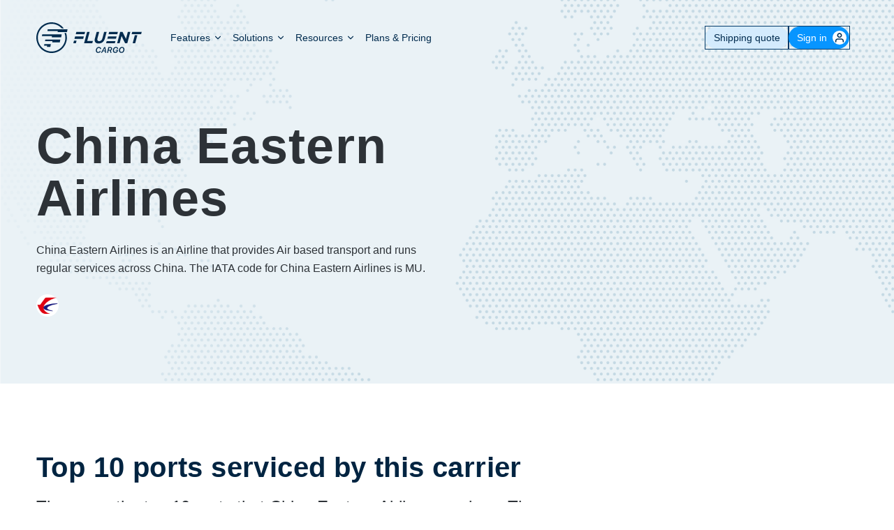

--- FILE ---
content_type: text/html; charset=utf-8
request_url: https://www.fluentcargo.com/carriers/iata/MU
body_size: 12783
content:
<!DOCTYPE html><html lang="en"><head><meta charSet="utf-8"/><meta name="viewport" content="initial-scale=1.0, width=device-width"/><link rel="icon" href="/favicon.ico" sizes="any"/><link rel="apple-touch-icon" href="/apple-touch-icon.png"/><link rel="manifest" href="/site.webmanifest"/><link type="application/xml" title="Sitemap" href="/sitemap-index.xml"/><link rel="canonical" href="https://www.fluentcargo.com/carriers/iata/MU"/><title>China Eastern Airlines (MU) - Fluent Cargo</title><meta property="og:title" content="China Eastern Airlines (MU) - Fluent Cargo"/><meta name="twitter:title" content="China Eastern Airlines (MU) - Fluent Cargo"/><meta name="description" content="China Eastern Airlines is an Airline that provides Air based transport and runs regular services across China. The IATA code for China Eastern Airlines is MU."/><meta property="og:description" content="China Eastern Airlines is an Airline that provides Air based transport and runs regular services across China. The IATA code for China Eastern Airlines is MU."/><meta property="twitter:description" content="China Eastern Airlines is an Airline that provides Air based transport and runs regular services across China. The IATA code for China Eastern Airlines is MU."/><script type="application/ld+json">{"@context":"https://schema.org","@type":"Organization","name":"Fluent Cargo","legalName":"Fluent Cargo","url":"https://www.fluentcargo.com","logo":"https://www.fluentcargo.com/apple-touch-icon.png","foundingDate":"2020","address":{"@type":"PostalAddress","streetAddress":"10-20 Gwynne St","addressLocality":"Cremorne","addressRegion":"Victoria","postalCode":"3121","addressCountry":"Australia"},"contactPoint":{"@type":"ContactPoint","contactType":"customer support","email":"contact@fluentcargo.com"},"sameAs":["https://www.linkedin.com/company/fluentcargo/"]}</script><meta name="next-head-count" content="14"/><link rel="preload" href="/_next/static/media/bf273aca3d6b346f-s.p.woff2" as="font" type="font/woff2" crossorigin="anonymous" data-next-font="size-adjust"/><link rel="preload" href="/_next/static/css/6db16aa24b175f28.css" as="style"/><link rel="stylesheet" href="/_next/static/css/6db16aa24b175f28.css" data-n-g=""/><noscript data-n-css=""></noscript><script defer="" nomodule="" src="/_next/static/chunks/polyfills-42372ed130431b0a.js"></script><script src="/_next/static/chunks/webpack-c20136c0c0d303b1.js" defer=""></script><script src="/_next/static/chunks/framework-8cdd927a166bbefd.js" defer=""></script><script src="/_next/static/chunks/main-dc9bbb63c5fc1798.js" defer=""></script><script src="/_next/static/chunks/pages/_app-f074c3df88e85124.js" defer=""></script><script src="/_next/static/chunks/21201-232c0f40e4e75c70.js" defer=""></script><script src="/_next/static/chunks/83558-b4c99535b8e0c278.js" defer=""></script><script src="/_next/static/chunks/93524-1ae063e0b01740a1.js" defer=""></script><script src="/_next/static/chunks/84945-570e8d9aec8e849f.js" defer=""></script><script src="/_next/static/chunks/58462-769d58c8184e06d2.js" defer=""></script><script src="/_next/static/chunks/28361-aafef26e10f8952b.js" defer=""></script><script src="/_next/static/chunks/23257-f7bb02baa35c0b7f.js" defer=""></script><script src="/_next/static/chunks/25675-f04f56bbefa11c63.js" defer=""></script><script src="/_next/static/chunks/24304-d3289d331b2bb7c5.js" defer=""></script><script src="/_next/static/chunks/95496-1389d22efcb556b7.js" defer=""></script><script src="/_next/static/chunks/91102-a0f80a6e9ea65567.js" defer=""></script><script src="/_next/static/chunks/17616-82196d6ced21610c.js" defer=""></script><script src="/_next/static/chunks/60322-fb4227be3f8b1d56.js" defer=""></script><script src="/_next/static/chunks/58783-66ed2d4fd3e797fb.js" defer=""></script><script src="/_next/static/chunks/84688-6a9a742cace6b6a6.js" defer=""></script><script src="/_next/static/chunks/32119-0fb124ac0a415f17.js" defer=""></script><script src="/_next/static/chunks/99496-6193f60915ed2191.js" defer=""></script><script src="/_next/static/chunks/43608-0368650b1c01db55.js" defer=""></script><script src="/_next/static/chunks/72855-43374c9696c0c400.js" defer=""></script><script src="/_next/static/chunks/74926-f9e871b4ca44ed34.js" defer=""></script><script src="/_next/static/chunks/37769-e22fe42fc1c7a92f.js" defer=""></script><script src="/_next/static/chunks/93914-8cffce8a88943092.js" defer=""></script><script src="/_next/static/chunks/56734-30e4bc992d8d5257.js" defer=""></script><script src="/_next/static/chunks/pages/carriers/%5B...slug%5D-980fb19ed343d652.js" defer=""></script><script src="/_next/static/bkzbol_rkAy0W7OQ-AT24/_buildManifest.js" defer=""></script><script src="/_next/static/bkzbol_rkAy0W7OQ-AT24/_ssgManifest.js" defer=""></script><style id="__jsx-2604089564">:root{--casual-font:'__Kalam_a6f23e', '__Kalam_Fallback_a6f23e'}</style></head><body><div id="__next"><noscript><img height="1" width="1" style="display:none" alt="" src="https://px.ads.linkedin.com/collect/?pid=4922532&amp;fmt=gif"/></noscript><main class="[&amp;&gt;footer]:ease-in-out [&amp;_.blocks]:ease-in-out" id="main"><header class="absolute z-7 w-full"><div class="mx-auto w-full max-w-[--container-max-width] px-5 md:px-6 lg:px-8 max-md:px-4"><div class="flex items-center justify-between pb-6 pt-5 md:grid md:grid-cols-[min-content,1fr,min-content] lg:pt-8"><a class="logo-link [&amp;_svg_path]:delay-[0.12s] relative z-5 mr-8 flex items-center [&amp;_svg_path]:transition-all [&amp;_svg_path]:duration-300 [&amp;_svg_path]:ease-in-out md:[&amp;_svg_path]:fill-blue-700" href="/"><div class="relative"><svg class="h-full w-[140px] lg:w-[152px]" width="132" height="38" viewBox="0 0 132 38" fill="none" xmlns="http://www.w3.org/2000/svg"><title>Fluent Cargo</title><path d="M26.453 12.162L26.6944 10.7939H13.8135L14.196 8.625H38.7842L38.1603 12.162" fill="#0795FF"></path><path d="M19.1852 18.4901L19.4265 17.1225H6.93457L7.31667 14.9531H31.5633L30.9394 18.4901" fill="#0795FF"></path><path d="M19.8054 24.8186L20.0766 23.2792H10.8086L11.1608 21.2812H29.8214L29.1975 24.8186" fill="#0795FF"></path><path d="M13.1306 30.517L13.4018 28.9784H9.60645L9.95869 26.9805H18.0164L17.3925 30.517" fill="#0795FF"></path><path d="M35.1249 13.2583L35.1462 13.3248C35.7859 15.1453 36.11 17.0558 36.11 18.9991C36.11 28.4343 28.4348 36.1113 18.9996 36.1113C9.56439 36.1113 1.88832 28.436 1.88832 19.0009C1.88832 9.56567 9.56439 1.88576 18.9996 1.88576C23.8462 1.88576 28.4437 4.08282 31.689 7.52384H34.1509L33.9389 7.25773C30.3086 2.64441 24.8637 0 18.9996 0C8.52343 0 0 8.52386 0 19C0 29.4766 8.52343 38 18.9996 38C29.4761 38 37.9987 29.4732 37.9987 18.997C37.9987 17.0413 37.6989 15.0937 37.1134 13.2583" fill="#003968"></path><path d="M63.1647 11.7812H66.2879L63.2444 23.1303H70.3228L69.5621 25.9679H59.3604" fill="#003968"></path><path d="M72.8885 19.9193L75.0672 11.7891H78.1972L76.0403 19.8381C75.4198 22.1553 76.257 23.3545 78.1677 23.3545C80.0781 23.3545 81.5474 22.1959 82.1517 19.9398L84.336 11.7891H87.466L85.3146 19.8176C84.1599 24.1268 81.1747 26.2406 77.3536 26.2406C73.5321 26.2406 71.7666 24.1063 72.8885 19.9193Z" fill="#003968"></path><path d="M104.28 11.7812H107.164L111.48 20.516L113.826 11.7812H116.914L113.104 25.9679H110.443L105.979 16.9489L103.557 25.9679H100.47" fill="#003968"></path><path d="M49.8049 11.7812L49.0427 14.6831H59.8878L60.65 11.7812H49.8049Z" fill="#0795FF"></path><path d="M48.1933 17.5859L47.4312 20.4878H58.2758L59.0384 17.5859H48.1933Z" fill="#0795FF"></path><path d="M50.0103 22.7422H46.8554L46.5975 23.6934L45.98 25.9664H49.1348" fill="#003968"></path><path d="M93.0296 14.6831H100.675L101.437 11.7812H90.5919L89.8297 14.6831" fill="#0795FF"></path><path d="M122.029 14.6398H130.339L131.1 11.8008H119.311L118.55 14.6398" fill="#0795FF"></path><path d="M121.701 18.9218L119.815 25.9678H122.944L125.619 15.9731L122.49 15.9727" fill="#003968"></path><path d="M91.5344 20.3237H99.0734L99.825 17.4219H89.1305L88.3789 20.3237" fill="#0795FF"></path><path d="M89.9674 25.9672H97.6122L98.3744 23.2266H87.5297L86.7671 25.9672" fill="#0795FF"></path><path d="M79.3467 33.0635H80.582C80.5869 33.0146 80.5918 32.9707 80.5918 32.9219C80.5918 31.54 79.3955 30.5 77.8135 30.5C75.6064 30.5 74 32.375 74 34.9727C74 36.7402 75.1328 37.8975 76.8516 37.8975C78.4922 37.8975 79.7275 37.0088 80.0547 35.6074H78.79C78.5508 36.3057 77.8232 36.7695 76.9688 36.7695C75.9385 36.7695 75.2939 36.042 75.2939 34.875C75.2939 33.0342 76.3535 31.6279 77.7305 31.6279C78.6631 31.6279 79.2979 32.1797 79.3467 33.0195C79.3467 33.0488 79.3467 33.0537 79.3467 33.0635Z" fill="#003968"></path><path d="M85.5234 37.7217H86.7979L85.8164 30.6758H84.4346L80.3867 37.7217H81.71L82.6963 35.9199H85.3086L85.5234 37.7217ZM84.7959 32.0283H84.8789L85.2305 34.9238H83.2041L84.7959 32.0283Z" fill="#003968"></path><path d="M88.0234 37.7217H89.2979L89.8594 35.0801H91.3145L92.1836 37.7217H93.541L92.5596 34.9238C93.6582 34.6016 94.3516 33.6836 94.3516 32.624C94.3516 31.4668 93.4824 30.6758 92.1836 30.6758H89.5225L88.0234 37.7217ZM90.5771 31.7207H91.959C92.6475 31.7207 93.0625 32.1016 93.0625 32.7363C93.0625 33.5225 92.4326 34.0791 91.5049 34.0791H90.0693L90.5771 31.7207Z" fill="#003968"></path><path d="M101.7 34.0547H98.79L98.585 35.0361H100.25L100.211 35.2119C100.021 36.1494 99.2393 36.7646 98.248 36.7646C97.1689 36.7646 96.5 36.0322 96.5 34.8408C96.5 33.0049 97.5449 31.6328 98.9268 31.6328C99.8545 31.6328 100.504 32.1504 100.553 32.9268H101.793C101.793 32.8486 101.793 32.7998 101.793 32.7559C101.729 31.4668 100.538 30.5 99.0146 30.5C96.8027 30.5 95.2061 32.3506 95.2061 34.9385C95.2061 36.7207 96.373 37.8975 98.1162 37.8975C99.9277 37.8975 101.124 36.877 101.51 34.9727L101.7 34.0547Z" fill="#003968"></path><path d="M105.763 37.8975C107.95 37.8975 109.591 36.0615 109.591 33.4639C109.591 31.7646 108.414 30.5 106.622 30.5C104.43 30.5 102.784 32.3506 102.784 34.9336C102.784 36.6328 103.985 37.8975 105.763 37.8975ZM106.563 31.6377C107.594 31.6377 108.287 32.4092 108.287 33.5664C108.287 35.3975 107.228 36.7646 105.821 36.7646C104.781 36.7646 104.083 35.9932 104.083 34.8359C104.083 33.0293 105.162 31.6377 106.563 31.6377Z" fill="#003968"></path></svg></div></a><a class="relative inline-flex cursor-pointer items-center justify-center whitespace-nowrap text-center font-medium !leading-none transition-all duration-200 ease-in-out border border-solid hover:border-lightBlue-600 [&amp;.is-disabled]:pointer-events-none [&amp;.is-disabled]:border-grey-200 [&amp;.is-disabled]:bg-grey-200 [&amp;.is-disabled]:!text-grey-500 max-h-[var(--input-height)] text-[15px] sm:px-5 mr-16 rounded-2xl border-yellowDark bg-yellowDark px-3 py-2 text-text-primary hover:bg-yellowMid md:hidden" href="/dashboard"><span class="flex items-center gap-2"><span class="w-full"><span class="opacity-100 transition-opacity duration-300 ease-in-out">Go to App</span></span></span></a><nav aria-label="Main" data-orientation="horizontal" dir="ltr" class="relative flex justify-between max-md:absolute max-md:left-0 max-md:top-0 max-md:w-full max-md:-translate-y-full max-md:flex-col max-md:bg-grey-100 max-md:px-2 max-md:py-4 max-md:pt-20 max-md:[transition:_transform_0.35s_ease-in-out,box-shadow_0.2s_ease-in-out_0.2s]"><div style="position:relative"><ul data-orientation="horizontal" class="flex items-center justify-center max-md:w-full max-md:flex-col max-md:opacity-0 max-md:transition-opacity max-md:delay-0 max-md:ease-in-out md:gap-1" dir="ltr"><li class="hidden md:block text-blue-700 md:text-white"><button id="radix-:Rqp1cm:-trigger-features" data-state="closed" aria-expanded="false" aria-controls="radix-:Rqp1cm:-content-features" class="relative flex w-full font-medium leading-tight max-md:py-2 md:p-2 md:text-baseSm [&amp;_.down-icon]:data-[state=open]:rotate-180 [&amp;_.nav-link-bg]:hover:scale-[1.02] [&amp;_.nav-link-bg]:hover:opacity-100 [&amp;_.nav-link-bg]:data-[state=open]:scale-[1.02] [&amp;_.nav-link-bg]:data-[state=open]:opacity-100 text-blue-700" data-cy="marketing-nav-subnav-trigger" data-radix-collection-item=""><span class="relative z-2 flex w-full items-center justify-between truncate">Features<svg xmlns="http://www.w3.org/2000/svg" width="14" height="14" viewBox="0 0 24 24" fill="none" stroke="currentColor" stroke-width="2" stroke-linecap="round" stroke-linejoin="round" class="lucide lucide-chevron-down down-icon transition-all [&amp;_svg]:fill-blue-700 -mr-0.5 ml-1" aria-hidden="true"><path d="m6 9 6 6 6-6"></path></svg></span><span class="nav-link-bg pointer-events-none absolute bottom-0 left-0 right-0 top-0 block scale-90 rounded opacity-0 transition-all duration-100 ease-in-out max-md:hidden bg-[#d5e4ec]"></span></button></li><li class="hidden md:block text-blue-700 md:text-white"><button id="radix-:Rqp1cm:-trigger-solutions" data-state="closed" aria-expanded="false" aria-controls="radix-:Rqp1cm:-content-solutions" class="relative flex w-full font-medium leading-tight max-md:py-2 md:p-2 md:text-baseSm [&amp;_.down-icon]:data-[state=open]:rotate-180 [&amp;_.nav-link-bg]:hover:scale-[1.02] [&amp;_.nav-link-bg]:hover:opacity-100 [&amp;_.nav-link-bg]:data-[state=open]:scale-[1.02] [&amp;_.nav-link-bg]:data-[state=open]:opacity-100 text-blue-700" data-cy="marketing-nav-subnav-trigger" data-radix-collection-item=""><span class="relative z-2 flex w-full items-center justify-between truncate">Solutions<svg xmlns="http://www.w3.org/2000/svg" width="14" height="14" viewBox="0 0 24 24" fill="none" stroke="currentColor" stroke-width="2" stroke-linecap="round" stroke-linejoin="round" class="lucide lucide-chevron-down down-icon transition-all [&amp;_svg]:fill-blue-700 -mr-0.5 ml-1" aria-hidden="true"><path d="m6 9 6 6 6-6"></path></svg></span><span class="nav-link-bg pointer-events-none absolute bottom-0 left-0 right-0 top-0 block scale-90 rounded opacity-0 transition-all duration-100 ease-in-out max-md:hidden bg-[#d5e4ec]"></span></button></li><li class="hidden md:block text-blue-700 md:text-white"><button id="radix-:Rqp1cm:-trigger-resources" data-state="closed" aria-expanded="false" aria-controls="radix-:Rqp1cm:-content-resources" class="relative flex w-full font-medium leading-tight max-md:py-2 md:p-2 md:text-baseSm [&amp;_.down-icon]:data-[state=open]:rotate-180 [&amp;_.nav-link-bg]:hover:scale-[1.02] [&amp;_.nav-link-bg]:hover:opacity-100 [&amp;_.nav-link-bg]:data-[state=open]:scale-[1.02] [&amp;_.nav-link-bg]:data-[state=open]:opacity-100 text-blue-700" data-cy="marketing-nav-subnav-trigger" data-radix-collection-item=""><span class="relative z-2 flex w-full items-center justify-between truncate">Resources<svg xmlns="http://www.w3.org/2000/svg" width="14" height="14" viewBox="0 0 24 24" fill="none" stroke="currentColor" stroke-width="2" stroke-linecap="round" stroke-linejoin="round" class="lucide lucide-chevron-down down-icon transition-all [&amp;_svg]:fill-blue-700 -mr-0.5 ml-1" aria-hidden="true"><path d="m6 9 6 6 6-6"></path></svg></span><span class="nav-link-bg pointer-events-none absolute bottom-0 left-0 right-0 top-0 block scale-90 rounded opacity-0 transition-all duration-100 ease-in-out max-md:hidden bg-[#d5e4ec]"></span></button></li><li class="hidden max-md:w-full max-md:border-b max-md:border-grey-200 max-md:pl-2 max-md:last:mb-0 max-md:last:border-b-0 md:block"><a data-radix-collection-item="" class="relative flex w-full font-medium leading-tight max-md:py-2 md:p-2 md:text-baseSm [&amp;_.down-icon]:data-[state=open]:rotate-180 [&amp;_.nav-link-bg]:hover:scale-[1.02] [&amp;_.nav-link-bg]:hover:opacity-100 [&amp;_.nav-link-bg]:data-[state=open]:scale-[1.02] [&amp;_.nav-link-bg]:data-[state=open]:opacity-100 text-blue-700" href="/plans"><span class="relative z-2 flex w-full items-center justify-between truncate">Plans &amp; Pricing</span><span class="nav-link-bg pointer-events-none absolute bottom-0 left-0 right-0 top-0 block scale-90 rounded opacity-0 transition-all duration-100 ease-in-out max-md:hidden bg-[#d5e4ec]"></span></a></li></ul></div><div class="relative left-0 top-0 mb-6 flex w-full flex-col justify-between max-md:opacity-0 max-md:transition-opacity max-md:delay-0 max-md:ease-in-out md:hidden" data-orientation="vertical"><p class="text-xs font-medium uppercase leading-tight mx-3 mb-2 mt-2">About Fluent Cargo</p><div class="rounded-lg bg-white px-2 py-0"><div data-state="closed" data-orientation="vertical" class="relative -mb-px after:absolute after:bottom-0 after:left-0.5 after:right-0.5 after:h-px after:bg-grey-300"><button type="button" aria-controls="radix-:R16aqp1cm:" aria-expanded="false" data-state="closed" data-orientation="vertical" id="radix-:R6aqp1cm:" class="relative flex w-full items-center justify-between rounded p-3.5 font-medium text-blue-700 transition-all [&amp;_.chevron-down]:data-[state=open]:rotate-180 [&amp;_.trigger-bg]:data-[state=open]:scale-100 [&amp;_.trigger-bg]:data-[state=open]:opacity-100" data-radix-collection-item=""><span class="relative z-2">Features</span><svg xmlns="http://www.w3.org/2000/svg" width="24" height="24" viewBox="0 0 24 24" fill="none" stroke="currentColor" stroke-width="2" stroke-linecap="round" stroke-linejoin="round" class="lucide lucide-chevron-down chevron-down relative z-2 h-4 w-4 transition-transform" aria-hidden="true"><path d="m6 9 6 6 6-6"></path></svg><span class="trigger-bg pointer-events-none absolute inset-0 block scale-[.95] rounded border border-grey-300 bg-white opacity-0 transition-all duration-100 ease-in-out"></span></button><div data-state="closed" id="radix-:R16aqp1cm:" hidden="" role="region" aria-labelledby="radix-:R6aqp1cm:" data-orientation="vertical" class="overflow-hidden py-2 transition-all ease-in-out data-[state=closed]:animate-accordion-up data-[state=open]:animate-accordion-down data-[state=open]:opacity-100" style="--radix-accordion-content-height:var(--radix-collapsible-content-height);--radix-accordion-content-width:var(--radix-collapsible-content-width)"></div></div><div data-state="closed" data-orientation="vertical" class="relative -mb-px after:absolute after:bottom-0 after:left-0.5 after:right-0.5 after:h-px after:bg-grey-300"><button type="button" aria-controls="radix-:R1aaqp1cm:" aria-expanded="false" data-state="closed" data-orientation="vertical" id="radix-:Raaqp1cm:" class="relative flex w-full items-center justify-between rounded p-3.5 font-medium text-blue-700 transition-all [&amp;_.chevron-down]:data-[state=open]:rotate-180 [&amp;_.trigger-bg]:data-[state=open]:scale-100 [&amp;_.trigger-bg]:data-[state=open]:opacity-100" data-radix-collection-item=""><span class="relative z-2">Solutions</span><svg xmlns="http://www.w3.org/2000/svg" width="24" height="24" viewBox="0 0 24 24" fill="none" stroke="currentColor" stroke-width="2" stroke-linecap="round" stroke-linejoin="round" class="lucide lucide-chevron-down chevron-down relative z-2 h-4 w-4 transition-transform" aria-hidden="true"><path d="m6 9 6 6 6-6"></path></svg><span class="trigger-bg pointer-events-none absolute inset-0 block scale-[.95] rounded border border-grey-300 bg-white opacity-0 transition-all duration-100 ease-in-out"></span></button><div data-state="closed" id="radix-:R1aaqp1cm:" hidden="" role="region" aria-labelledby="radix-:Raaqp1cm:" data-orientation="vertical" class="overflow-hidden py-2 transition-all ease-in-out data-[state=closed]:animate-accordion-up data-[state=open]:animate-accordion-down data-[state=open]:opacity-100" style="--radix-accordion-content-height:var(--radix-collapsible-content-height);--radix-accordion-content-width:var(--radix-collapsible-content-width)"></div></div><div data-state="closed" data-orientation="vertical" class="relative -mb-px after:absolute after:bottom-0 after:left-0.5 after:right-0.5 after:h-px after:bg-grey-300"><button type="button" aria-controls="radix-:R1eaqp1cm:" aria-expanded="false" data-state="closed" data-orientation="vertical" id="radix-:Reaqp1cm:" class="relative flex w-full items-center justify-between rounded p-3.5 font-medium text-blue-700 transition-all [&amp;_.chevron-down]:data-[state=open]:rotate-180 [&amp;_.trigger-bg]:data-[state=open]:scale-100 [&amp;_.trigger-bg]:data-[state=open]:opacity-100" data-radix-collection-item=""><span class="relative z-2">Resources</span><svg xmlns="http://www.w3.org/2000/svg" width="24" height="24" viewBox="0 0 24 24" fill="none" stroke="currentColor" stroke-width="2" stroke-linecap="round" stroke-linejoin="round" class="lucide lucide-chevron-down chevron-down relative z-2 h-4 w-4 transition-transform" aria-hidden="true"><path d="m6 9 6 6 6-6"></path></svg><span class="trigger-bg pointer-events-none absolute inset-0 block scale-[.95] rounded border border-grey-300 bg-white opacity-0 transition-all duration-100 ease-in-out"></span></button><div data-state="closed" id="radix-:R1eaqp1cm:" hidden="" role="region" aria-labelledby="radix-:Reaqp1cm:" data-orientation="vertical" class="overflow-hidden py-2 transition-all ease-in-out data-[state=closed]:animate-accordion-up data-[state=open]:animate-accordion-down data-[state=open]:opacity-100" style="--radix-accordion-content-height:var(--radix-collapsible-content-height);--radix-accordion-content-width:var(--radix-collapsible-content-width)"></div></div><div><a data-radix-collection-item="" class="block w-full items-center p-3.5 font-medium leading-ultraTight text-blue-700" href="/plans">Plans &amp; Pricing</a></div></div></div><div class="z-2 hidden w-full self-start px-3 md:relative md:mx-0 md:mr-3 md:mt-0 md:flex md:w-auto md:items-center md:self-center md:pl-4 md:pr-0"><ul class="flex w-full flex-row-reverse justify-between gap-1 border-t border-grey-300 pt-4 md:w-auto md:flex-row md:justify-normal md:gap-4 md:border-0 md:py-0"><li><button class="relative inline-flex cursor-pointer justify-center whitespace-nowrap text-center !leading-none border-solid border-lightBlue-500 hover:border-lightBlue-600 hover:bg-lightBlue-600 [&amp;.is-disabled]:pointer-events-none [&amp;.is-disabled]:border-grey-200 [&amp;.is-disabled]:bg-grey-200 [&amp;.is-disabled]:!text-grey-500 max-h-[var(--input-height)] py-3 !flex h-lg items-center rounded-2xl border-0 bg-lightBlue-500 px-3 text-baseSm font-medium text-white outline outline-1 outline-brandDarkBlue transition-shadow duration-200 ease-in-out disabled:!cursor-not-allowed sm:px-0 md:pl-3 md:pr-3"><span class="flex items-center gap-2"><span class="w-full"><span class="opacity-100 transition-opacity duration-300 ease-in-out"><span class="flex items-center">Sign in<span class="[&amp;_svg]:transition-transform [&amp;_svg]:duration-150 [&amp;&gt;div]:flex [&amp;&gt;span]:flex -mr-2 ml-2 grid size-5 place-items-center rounded-full bg-white [&amp;_path]:fill-blue-600"></span></span></span></span></span></button></li></ul></div><div class="absolute left-0 top-[calc(100%+8px)] flex justify-center"></div></nav><button class="absolute right-4 top-[15px] m-auto h-12 w-12 cursor-pointer pl-3 pt-0 md:hidden" type="button"><span class="absolute mx-auto my-[7px] block h-0.5 w-6 bg-blue-700 [transition:_top_200ms_ease,transform_200ms_ease-out,background-color_300ms_ease-in-out] top-2 animate-rotate-left"></span><span class="absolute mx-auto my-[7px] block h-0.5 w-6 bg-blue-700 top-4 opacity-100 [transition:_opacity_200ms_ease,background-color_300ms_ease-in-out]"></span><span class="absolute mx-auto my-[7px] block h-0.5 w-6 bg-blue-700 [transition:_top_200ms_ease,transform_200ms_ease-out,background-color_300ms_ease-in-out] top-6 animate-rotate-right"></span></button></div></div></header><div class="blocks"><div id="header-block" class="relative first:pt-[var(--page-header-height)] lg:[&amp;_h1]:mt-6 bg-lightBlue-50 pb-12 text-text-primary"><div class="relative z-2"><section id="page-header" class="block-wrapper mx-auto w-full py-16 xl:py-24 pb-8 pt-8 lg:pb-12 lg:pt-12 xl:pb-12 xl:pt-12"><div class="mx-auto w-full max-w-[--container-max-width] px-5 md:px-6 lg:px-8"><div class="flex flex-wrap justify-start"><div class="w-full"><div class="grid items-center gap-8 lg:grid-cols-[3fr_2fr]"><div><h1 class="text-lg leading-ultraTight tracking-[.02em] md:text-xl lg:text-xxl mb-0 mt-4 font-bold">China Eastern Airlines</h1><div class="my-6 max-w-xl"><p>China Eastern Airlines is an Airline that provides Air based transport and runs regular services across China. The IATA code for China Eastern Airlines is MU.</p></div><div class="flex items-center"><span class="mr-6 grid size-8 place-items-center rounded-full bg-white"><div class="block shrink-0 overflow-hidden rounded-sm"><img src="/api/image/logo/air/MU.png" alt="Carrier Identifier: MU" width="2rem" height="2rem" loading="lazy" class="block h-auto w-full" style="width:2rem;height:2rem"/></div></span></div></div></div></div></div></div></section></div><div class="absolute bottom-0 left-1/2 top-0 z-1 w-full max-w-[1800px] -translate-x-1/2 [&amp;_img]:object-cover"><div style="overflow:hidden;position:absolute;left:0;top:0;width:100%;height:100%"><img role="presentation" aria-hidden="true" alt="" style="opacity:1;transition:opacity 500ms;position:absolute;left:0;top:0;width:100%"/><noscript><picture><img src="/assets/map-background.png" alt="" style="position:absolute;left:0;top:0;width:100%;height:100%" loading="lazy"/></picture></noscript></div></div></div><section id="port-carriers" class="block-wrapper mx-auto w-full py-16 xl:py-24"><div class="mx-auto w-full max-w-[--container-max-width] px-5 md:px-6 lg:px-8"><div class="flex flex-wrap justify-start"><header class="w-full md:w-9/12"><div class="mb-8 lg:mb-12 text-left"><div class="text-left"><h2 class="mb-4 mt-0 text-md font-semibold leading-snug sm:text-lg md:leading-tight lg:text-xl lg:tracking-[.01em] block-heading text-blue-800">Top 10 ports serviced by this carrier</h2><article class="rich-text-h1:rich-text-h1 rich-text-h2:rich-text-h2 rich-text-h3:rich-text-h3 rich-text-h4:rich-text-h4 rich-text-h5:rich-text-h5 rich-text-h6:rich-text-h6 rich-text-a:rich-text-a rich-text-blockquote:rich-text-blockquote rich-text-ul:rich-text-ul rich-text-ol:rich-text-ol rich-text rich-text-table:border-collapse rich-text-th:border-solid rich-text-td:border-solid block-rich-text max-w-3xl text-baseLg leading-7 lg:text-md lg:leading-snug mx-0 text-text-primary"><p>These are the top 10 ports that China Eastern Airlines services. They are ranked by frequency of departures and include both international and domestic services.</p></article></div></div></header><div class="w-full"><table class="block w-full border-separate border-spacing-x-0 border-spacing-y-1 md:table"><thead class="hidden md:table-row-group"><tr><th class="px-4 text-left text-baseSm font-normal text-grey-500 first:pl-6 last:pr-6">Rank</th><th class="px-4 text-left text-baseSm font-normal text-grey-500 first:pl-6 last:pr-6">Port Code</th><th class="px-4 text-left text-baseSm font-normal text-grey-500 first:pl-6 last:pr-6">Port Name</th><th class="px-4 text-left text-baseSm font-normal text-grey-500 first:pl-6 last:pr-6">Country</th><th class="px-4 text-left text-baseSm font-normal text-grey-500 first:pl-6 last:pr-6">Departure frequency</th><th class="px-4 text-left text-baseSm font-normal text-grey-500 first:pl-6 last:pr-6"></th></tr></thead><tbody class="block w-full md:table-row-group"><tr class="mb-2 block rounded-lg border border-grey-300 bg-white py-4 text-baseSm leading-relaxed hover:shadow-card hover:outline-grey-400 md:mb-0 md:table-row md:rounded-none md:border-none md:py-0"><td class="flex px-4 md:table-cell md:border-y md:border-grey-300 md:py-4 md:first:rounded-bl-lg md:first:rounded-tl-lg md:first:border-l md:first:pl-6 md:last:rounded-br-lg md:last:rounded-tr-lg md:last:border-r md:last:pr-6">1</td><td class="flex px-4 md:table-cell md:border-y md:border-grey-300 md:py-4 md:first:rounded-bl-lg md:first:rounded-tl-lg md:first:border-l md:first:pl-6 md:last:rounded-br-lg md:last:rounded-tr-lg md:last:border-r md:last:pr-6">PVG</td><td class="flex px-4 md:table-cell md:border-y md:border-grey-300 md:py-4 md:first:rounded-bl-lg md:first:rounded-tl-lg md:first:border-l md:first:pl-6 md:last:rounded-br-lg md:last:rounded-tr-lg md:last:border-r md:last:pr-6">Shanghai Pudong International Airport</td><td class="flex px-4 md:table-cell md:border-y md:border-grey-300 md:py-4 md:first:rounded-bl-lg md:first:rounded-tl-lg md:first:border-l md:first:pl-6 md:last:rounded-br-lg md:last:rounded-tr-lg md:last:border-r md:last:pr-6">China</td><td class="flex px-4 md:table-cell md:border-y md:border-grey-300 md:py-4 md:first:rounded-bl-lg md:first:rounded-tl-lg md:first:border-l md:first:pl-6 md:last:rounded-br-lg md:last:rounded-tr-lg md:last:border-r md:last:pr-6">Every 30mins</td><td class="flex px-4 md:table-cell md:border-y md:border-grey-300 md:py-4 md:first:rounded-bl-lg md:first:rounded-tl-lg md:first:border-l md:first:pl-6 md:last:rounded-br-lg md:last:rounded-tr-lg md:last:border-r md:last:pr-6 text-right"><a href="/ports/iata/PVG" target="_blank" class="inline-flex items-center text-text-primary hover:underline" rel="noreferrer">More details<span class="[&amp;_svg]:transition-transform [&amp;_svg]:duration-150 [&amp;&gt;div]:flex [&amp;&gt;span]:flex ml-xs"></span></a></td></tr><tr class="mb-2 block rounded-lg border border-grey-300 bg-white py-4 text-baseSm leading-relaxed hover:shadow-card hover:outline-grey-400 md:mb-0 md:table-row md:rounded-none md:border-none md:py-0"><td class="flex px-4 md:table-cell md:border-y md:border-grey-300 md:py-4 md:first:rounded-bl-lg md:first:rounded-tl-lg md:first:border-l md:first:pl-6 md:last:rounded-br-lg md:last:rounded-tr-lg md:last:border-r md:last:pr-6">2</td><td class="flex px-4 md:table-cell md:border-y md:border-grey-300 md:py-4 md:first:rounded-bl-lg md:first:rounded-tl-lg md:first:border-l md:first:pl-6 md:last:rounded-br-lg md:last:rounded-tr-lg md:last:border-r md:last:pr-6">KMG</td><td class="flex px-4 md:table-cell md:border-y md:border-grey-300 md:py-4 md:first:rounded-bl-lg md:first:rounded-tl-lg md:first:border-l md:first:pl-6 md:last:rounded-br-lg md:last:rounded-tr-lg md:last:border-r md:last:pr-6">Kunming Changshui International Airport</td><td class="flex px-4 md:table-cell md:border-y md:border-grey-300 md:py-4 md:first:rounded-bl-lg md:first:rounded-tl-lg md:first:border-l md:first:pl-6 md:last:rounded-br-lg md:last:rounded-tr-lg md:last:border-r md:last:pr-6">China</td><td class="flex px-4 md:table-cell md:border-y md:border-grey-300 md:py-4 md:first:rounded-bl-lg md:first:rounded-tl-lg md:first:border-l md:first:pl-6 md:last:rounded-br-lg md:last:rounded-tr-lg md:last:border-r md:last:pr-6">Every 30mins</td><td class="flex px-4 md:table-cell md:border-y md:border-grey-300 md:py-4 md:first:rounded-bl-lg md:first:rounded-tl-lg md:first:border-l md:first:pl-6 md:last:rounded-br-lg md:last:rounded-tr-lg md:last:border-r md:last:pr-6 text-right"><a href="/ports/iata/KMG" target="_blank" class="inline-flex items-center text-text-primary hover:underline" rel="noreferrer">More details<span class="[&amp;_svg]:transition-transform [&amp;_svg]:duration-150 [&amp;&gt;div]:flex [&amp;&gt;span]:flex ml-xs"></span></a></td></tr><tr class="mb-2 block rounded-lg border border-grey-300 bg-white py-4 text-baseSm leading-relaxed hover:shadow-card hover:outline-grey-400 md:mb-0 md:table-row md:rounded-none md:border-none md:py-0"><td class="flex px-4 md:table-cell md:border-y md:border-grey-300 md:py-4 md:first:rounded-bl-lg md:first:rounded-tl-lg md:first:border-l md:first:pl-6 md:last:rounded-br-lg md:last:rounded-tr-lg md:last:border-r md:last:pr-6">3</td><td class="flex px-4 md:table-cell md:border-y md:border-grey-300 md:py-4 md:first:rounded-bl-lg md:first:rounded-tl-lg md:first:border-l md:first:pl-6 md:last:rounded-br-lg md:last:rounded-tr-lg md:last:border-r md:last:pr-6">SHA</td><td class="flex px-4 md:table-cell md:border-y md:border-grey-300 md:py-4 md:first:rounded-bl-lg md:first:rounded-tl-lg md:first:border-l md:first:pl-6 md:last:rounded-br-lg md:last:rounded-tr-lg md:last:border-r md:last:pr-6">Shanghai Hongqiao International Airport</td><td class="flex px-4 md:table-cell md:border-y md:border-grey-300 md:py-4 md:first:rounded-bl-lg md:first:rounded-tl-lg md:first:border-l md:first:pl-6 md:last:rounded-br-lg md:last:rounded-tr-lg md:last:border-r md:last:pr-6">China</td><td class="flex px-4 md:table-cell md:border-y md:border-grey-300 md:py-4 md:first:rounded-bl-lg md:first:rounded-tl-lg md:first:border-l md:first:pl-6 md:last:rounded-br-lg md:last:rounded-tr-lg md:last:border-r md:last:pr-6">Every 30mins</td><td class="flex px-4 md:table-cell md:border-y md:border-grey-300 md:py-4 md:first:rounded-bl-lg md:first:rounded-tl-lg md:first:border-l md:first:pl-6 md:last:rounded-br-lg md:last:rounded-tr-lg md:last:border-r md:last:pr-6 text-right"><a href="/ports/iata/SHA" target="_blank" class="inline-flex items-center text-text-primary hover:underline" rel="noreferrer">More details<span class="[&amp;_svg]:transition-transform [&amp;_svg]:duration-150 [&amp;&gt;div]:flex [&amp;&gt;span]:flex ml-xs"></span></a></td></tr><tr class="mb-2 block rounded-lg border border-grey-300 bg-white py-4 text-baseSm leading-relaxed hover:shadow-card hover:outline-grey-400 md:mb-0 md:table-row md:rounded-none md:border-none md:py-0"><td class="flex px-4 md:table-cell md:border-y md:border-grey-300 md:py-4 md:first:rounded-bl-lg md:first:rounded-tl-lg md:first:border-l md:first:pl-6 md:last:rounded-br-lg md:last:rounded-tr-lg md:last:border-r md:last:pr-6">4</td><td class="flex px-4 md:table-cell md:border-y md:border-grey-300 md:py-4 md:first:rounded-bl-lg md:first:rounded-tl-lg md:first:border-l md:first:pl-6 md:last:rounded-br-lg md:last:rounded-tr-lg md:last:border-r md:last:pr-6">XIY</td><td class="flex px-4 md:table-cell md:border-y md:border-grey-300 md:py-4 md:first:rounded-bl-lg md:first:rounded-tl-lg md:first:border-l md:first:pl-6 md:last:rounded-br-lg md:last:rounded-tr-lg md:last:border-r md:last:pr-6">Xi&#x27;an Xianyang International Airport</td><td class="flex px-4 md:table-cell md:border-y md:border-grey-300 md:py-4 md:first:rounded-bl-lg md:first:rounded-tl-lg md:first:border-l md:first:pl-6 md:last:rounded-br-lg md:last:rounded-tr-lg md:last:border-r md:last:pr-6">China</td><td class="flex px-4 md:table-cell md:border-y md:border-grey-300 md:py-4 md:first:rounded-bl-lg md:first:rounded-tl-lg md:first:border-l md:first:pl-6 md:last:rounded-br-lg md:last:rounded-tr-lg md:last:border-r md:last:pr-6">Every 30mins</td><td class="flex px-4 md:table-cell md:border-y md:border-grey-300 md:py-4 md:first:rounded-bl-lg md:first:rounded-tl-lg md:first:border-l md:first:pl-6 md:last:rounded-br-lg md:last:rounded-tr-lg md:last:border-r md:last:pr-6 text-right"><a href="/ports/iata/XIY" target="_blank" class="inline-flex items-center text-text-primary hover:underline" rel="noreferrer">More details<span class="[&amp;_svg]:transition-transform [&amp;_svg]:duration-150 [&amp;&gt;div]:flex [&amp;&gt;span]:flex ml-xs"></span></a></td></tr><tr class="mb-2 block rounded-lg border border-grey-300 bg-white py-4 text-baseSm leading-relaxed hover:shadow-card hover:outline-grey-400 md:mb-0 md:table-row md:rounded-none md:border-none md:py-0"><td class="flex px-4 md:table-cell md:border-y md:border-grey-300 md:py-4 md:first:rounded-bl-lg md:first:rounded-tl-lg md:first:border-l md:first:pl-6 md:last:rounded-br-lg md:last:rounded-tr-lg md:last:border-r md:last:pr-6">5</td><td class="flex px-4 md:table-cell md:border-y md:border-grey-300 md:py-4 md:first:rounded-bl-lg md:first:rounded-tl-lg md:first:border-l md:first:pl-6 md:last:rounded-br-lg md:last:rounded-tr-lg md:last:border-r md:last:pr-6">PKX</td><td class="flex px-4 md:table-cell md:border-y md:border-grey-300 md:py-4 md:first:rounded-bl-lg md:first:rounded-tl-lg md:first:border-l md:first:pl-6 md:last:rounded-br-lg md:last:rounded-tr-lg md:last:border-r md:last:pr-6">Beijing Daxing International Airport</td><td class="flex px-4 md:table-cell md:border-y md:border-grey-300 md:py-4 md:first:rounded-bl-lg md:first:rounded-tl-lg md:first:border-l md:first:pl-6 md:last:rounded-br-lg md:last:rounded-tr-lg md:last:border-r md:last:pr-6">China</td><td class="flex px-4 md:table-cell md:border-y md:border-grey-300 md:py-4 md:first:rounded-bl-lg md:first:rounded-tl-lg md:first:border-l md:first:pl-6 md:last:rounded-br-lg md:last:rounded-tr-lg md:last:border-r md:last:pr-6">Every 30mins</td><td class="flex px-4 md:table-cell md:border-y md:border-grey-300 md:py-4 md:first:rounded-bl-lg md:first:rounded-tl-lg md:first:border-l md:first:pl-6 md:last:rounded-br-lg md:last:rounded-tr-lg md:last:border-r md:last:pr-6 text-right"><a href="/ports/iata/PKX" target="_blank" class="inline-flex items-center text-text-primary hover:underline" rel="noreferrer">More details<span class="[&amp;_svg]:transition-transform [&amp;_svg]:duration-150 [&amp;&gt;div]:flex [&amp;&gt;span]:flex ml-xs"></span></a></td></tr><tr class="mb-2 block rounded-lg border border-grey-300 bg-white py-4 text-baseSm leading-relaxed hover:shadow-card hover:outline-grey-400 md:mb-0 md:table-row md:rounded-none md:border-none md:py-0"><td class="flex px-4 md:table-cell md:border-y md:border-grey-300 md:py-4 md:first:rounded-bl-lg md:first:rounded-tl-lg md:first:border-l md:first:pl-6 md:last:rounded-br-lg md:last:rounded-tr-lg md:last:border-r md:last:pr-6">6</td><td class="flex px-4 md:table-cell md:border-y md:border-grey-300 md:py-4 md:first:rounded-bl-lg md:first:rounded-tl-lg md:first:border-l md:first:pl-6 md:last:rounded-br-lg md:last:rounded-tr-lg md:last:border-r md:last:pr-6">NKG</td><td class="flex px-4 md:table-cell md:border-y md:border-grey-300 md:py-4 md:first:rounded-bl-lg md:first:rounded-tl-lg md:first:border-l md:first:pl-6 md:last:rounded-br-lg md:last:rounded-tr-lg md:last:border-r md:last:pr-6">Nanjing Lukou International Airport</td><td class="flex px-4 md:table-cell md:border-y md:border-grey-300 md:py-4 md:first:rounded-bl-lg md:first:rounded-tl-lg md:first:border-l md:first:pl-6 md:last:rounded-br-lg md:last:rounded-tr-lg md:last:border-r md:last:pr-6">China</td><td class="flex px-4 md:table-cell md:border-y md:border-grey-300 md:py-4 md:first:rounded-bl-lg md:first:rounded-tl-lg md:first:border-l md:first:pl-6 md:last:rounded-br-lg md:last:rounded-tr-lg md:last:border-r md:last:pr-6">Every 30mins</td><td class="flex px-4 md:table-cell md:border-y md:border-grey-300 md:py-4 md:first:rounded-bl-lg md:first:rounded-tl-lg md:first:border-l md:first:pl-6 md:last:rounded-br-lg md:last:rounded-tr-lg md:last:border-r md:last:pr-6 text-right"><a href="/ports/iata/NKG" target="_blank" class="inline-flex items-center text-text-primary hover:underline" rel="noreferrer">More details<span class="[&amp;_svg]:transition-transform [&amp;_svg]:duration-150 [&amp;&gt;div]:flex [&amp;&gt;span]:flex ml-xs"></span></a></td></tr><tr class="mb-2 block rounded-lg border border-grey-300 bg-white py-4 text-baseSm leading-relaxed hover:shadow-card hover:outline-grey-400 md:mb-0 md:table-row md:rounded-none md:border-none md:py-0"><td class="flex px-4 md:table-cell md:border-y md:border-grey-300 md:py-4 md:first:rounded-bl-lg md:first:rounded-tl-lg md:first:border-l md:first:pl-6 md:last:rounded-br-lg md:last:rounded-tr-lg md:last:border-r md:last:pr-6">7</td><td class="flex px-4 md:table-cell md:border-y md:border-grey-300 md:py-4 md:first:rounded-bl-lg md:first:rounded-tl-lg md:first:border-l md:first:pl-6 md:last:rounded-br-lg md:last:rounded-tr-lg md:last:border-r md:last:pr-6">CAN</td><td class="flex px-4 md:table-cell md:border-y md:border-grey-300 md:py-4 md:first:rounded-bl-lg md:first:rounded-tl-lg md:first:border-l md:first:pl-6 md:last:rounded-br-lg md:last:rounded-tr-lg md:last:border-r md:last:pr-6">Guangzhou Baiyun International Airport</td><td class="flex px-4 md:table-cell md:border-y md:border-grey-300 md:py-4 md:first:rounded-bl-lg md:first:rounded-tl-lg md:first:border-l md:first:pl-6 md:last:rounded-br-lg md:last:rounded-tr-lg md:last:border-r md:last:pr-6">China</td><td class="flex px-4 md:table-cell md:border-y md:border-grey-300 md:py-4 md:first:rounded-bl-lg md:first:rounded-tl-lg md:first:border-l md:first:pl-6 md:last:rounded-br-lg md:last:rounded-tr-lg md:last:border-r md:last:pr-6">Every 30mins</td><td class="flex px-4 md:table-cell md:border-y md:border-grey-300 md:py-4 md:first:rounded-bl-lg md:first:rounded-tl-lg md:first:border-l md:first:pl-6 md:last:rounded-br-lg md:last:rounded-tr-lg md:last:border-r md:last:pr-6 text-right"><a href="/ports/iata/CAN" target="_blank" class="inline-flex items-center text-text-primary hover:underline" rel="noreferrer">More details<span class="[&amp;_svg]:transition-transform [&amp;_svg]:duration-150 [&amp;&gt;div]:flex [&amp;&gt;span]:flex ml-xs"></span></a></td></tr><tr class="mb-2 block rounded-lg border border-grey-300 bg-white py-4 text-baseSm leading-relaxed hover:shadow-card hover:outline-grey-400 md:mb-0 md:table-row md:rounded-none md:border-none md:py-0"><td class="flex px-4 md:table-cell md:border-y md:border-grey-300 md:py-4 md:first:rounded-bl-lg md:first:rounded-tl-lg md:first:border-l md:first:pl-6 md:last:rounded-br-lg md:last:rounded-tr-lg md:last:border-r md:last:pr-6">8</td><td class="flex px-4 md:table-cell md:border-y md:border-grey-300 md:py-4 md:first:rounded-bl-lg md:first:rounded-tl-lg md:first:border-l md:first:pl-6 md:last:rounded-br-lg md:last:rounded-tr-lg md:last:border-r md:last:pr-6">WUH</td><td class="flex px-4 md:table-cell md:border-y md:border-grey-300 md:py-4 md:first:rounded-bl-lg md:first:rounded-tl-lg md:first:border-l md:first:pl-6 md:last:rounded-br-lg md:last:rounded-tr-lg md:last:border-r md:last:pr-6">Wuhan Tianhe International Airport</td><td class="flex px-4 md:table-cell md:border-y md:border-grey-300 md:py-4 md:first:rounded-bl-lg md:first:rounded-tl-lg md:first:border-l md:first:pl-6 md:last:rounded-br-lg md:last:rounded-tr-lg md:last:border-r md:last:pr-6">China</td><td class="flex px-4 md:table-cell md:border-y md:border-grey-300 md:py-4 md:first:rounded-bl-lg md:first:rounded-tl-lg md:first:border-l md:first:pl-6 md:last:rounded-br-lg md:last:rounded-tr-lg md:last:border-r md:last:pr-6">Every 30mins</td><td class="flex px-4 md:table-cell md:border-y md:border-grey-300 md:py-4 md:first:rounded-bl-lg md:first:rounded-tl-lg md:first:border-l md:first:pl-6 md:last:rounded-br-lg md:last:rounded-tr-lg md:last:border-r md:last:pr-6 text-right"><a href="/ports/iata/WUH" target="_blank" class="inline-flex items-center text-text-primary hover:underline" rel="noreferrer">More details<span class="[&amp;_svg]:transition-transform [&amp;_svg]:duration-150 [&amp;&gt;div]:flex [&amp;&gt;span]:flex ml-xs"></span></a></td></tr><tr class="mb-2 block rounded-lg border border-grey-300 bg-white py-4 text-baseSm leading-relaxed hover:shadow-card hover:outline-grey-400 md:mb-0 md:table-row md:rounded-none md:border-none md:py-0"><td class="flex px-4 md:table-cell md:border-y md:border-grey-300 md:py-4 md:first:rounded-bl-lg md:first:rounded-tl-lg md:first:border-l md:first:pl-6 md:last:rounded-br-lg md:last:rounded-tr-lg md:last:border-r md:last:pr-6">9</td><td class="flex px-4 md:table-cell md:border-y md:border-grey-300 md:py-4 md:first:rounded-bl-lg md:first:rounded-tl-lg md:first:border-l md:first:pl-6 md:last:rounded-br-lg md:last:rounded-tr-lg md:last:border-r md:last:pr-6">TFU</td><td class="flex px-4 md:table-cell md:border-y md:border-grey-300 md:py-4 md:first:rounded-bl-lg md:first:rounded-tl-lg md:first:border-l md:first:pl-6 md:last:rounded-br-lg md:last:rounded-tr-lg md:last:border-r md:last:pr-6">Chengdu Tianfu International Airport</td><td class="flex px-4 md:table-cell md:border-y md:border-grey-300 md:py-4 md:first:rounded-bl-lg md:first:rounded-tl-lg md:first:border-l md:first:pl-6 md:last:rounded-br-lg md:last:rounded-tr-lg md:last:border-r md:last:pr-6">China</td><td class="flex px-4 md:table-cell md:border-y md:border-grey-300 md:py-4 md:first:rounded-bl-lg md:first:rounded-tl-lg md:first:border-l md:first:pl-6 md:last:rounded-br-lg md:last:rounded-tr-lg md:last:border-r md:last:pr-6">Every 30mins</td><td class="flex px-4 md:table-cell md:border-y md:border-grey-300 md:py-4 md:first:rounded-bl-lg md:first:rounded-tl-lg md:first:border-l md:first:pl-6 md:last:rounded-br-lg md:last:rounded-tr-lg md:last:border-r md:last:pr-6 text-right"><a href="/ports/iata/TFU" target="_blank" class="inline-flex items-center text-text-primary hover:underline" rel="noreferrer">More details<span class="[&amp;_svg]:transition-transform [&amp;_svg]:duration-150 [&amp;&gt;div]:flex [&amp;&gt;span]:flex ml-xs"></span></a></td></tr><tr class="mb-2 block rounded-lg border border-grey-300 bg-white py-4 text-baseSm leading-relaxed hover:shadow-card hover:outline-grey-400 md:mb-0 md:table-row md:rounded-none md:border-none md:py-0"><td class="flex px-4 md:table-cell md:border-y md:border-grey-300 md:py-4 md:first:rounded-bl-lg md:first:rounded-tl-lg md:first:border-l md:first:pl-6 md:last:rounded-br-lg md:last:rounded-tr-lg md:last:border-r md:last:pr-6">10</td><td class="flex px-4 md:table-cell md:border-y md:border-grey-300 md:py-4 md:first:rounded-bl-lg md:first:rounded-tl-lg md:first:border-l md:first:pl-6 md:last:rounded-br-lg md:last:rounded-tr-lg md:last:border-r md:last:pr-6">HGH</td><td class="flex px-4 md:table-cell md:border-y md:border-grey-300 md:py-4 md:first:rounded-bl-lg md:first:rounded-tl-lg md:first:border-l md:first:pl-6 md:last:rounded-br-lg md:last:rounded-tr-lg md:last:border-r md:last:pr-6">Hangzhou Xiaoshan International Airport</td><td class="flex px-4 md:table-cell md:border-y md:border-grey-300 md:py-4 md:first:rounded-bl-lg md:first:rounded-tl-lg md:first:border-l md:first:pl-6 md:last:rounded-br-lg md:last:rounded-tr-lg md:last:border-r md:last:pr-6">China</td><td class="flex px-4 md:table-cell md:border-y md:border-grey-300 md:py-4 md:first:rounded-bl-lg md:first:rounded-tl-lg md:first:border-l md:first:pl-6 md:last:rounded-br-lg md:last:rounded-tr-lg md:last:border-r md:last:pr-6">Every 30mins</td><td class="flex px-4 md:table-cell md:border-y md:border-grey-300 md:py-4 md:first:rounded-bl-lg md:first:rounded-tl-lg md:first:border-l md:first:pl-6 md:last:rounded-br-lg md:last:rounded-tr-lg md:last:border-r md:last:pr-6 text-right"><a href="/ports/iata/HGH" target="_blank" class="inline-flex items-center text-text-primary hover:underline" rel="noreferrer">More details<span class="[&amp;_svg]:transition-transform [&amp;_svg]:duration-150 [&amp;&gt;div]:flex [&amp;&gt;span]:flex ml-xs"></span></a></td></tr></tbody></table></div></div></div></section><div class="w-full"><section id="ranking-list" class="block-wrapper mx-auto w-full py-16 xl:py-24 pt-0 sm:pt-0 md:pt-0 lg:pt-0 xl:pt-0 2xl:pt-0 3xl:pt-0"><div class="mx-auto w-full max-w-[--container-max-width] px-5 md:px-6 lg:px-8"><div class="flex flex-wrap justify-start"><header class="w-full md:w-9/12"><div class="mb-8 lg:mb-12 text-left"><div class="text-left"><h2 class="mb-4 mt-0 text-md font-semibold leading-snug sm:text-lg md:leading-tight lg:text-xl lg:tracking-[.01em] block-heading text-blue-800">Carrier statistics</h2></div></div></header><div class="w-full"><div class="grid gap-8 grid-cols-1 sm:grid-cols-3"><article class="h-full rounded-md border border-grey-300 p-8 shadow-md"><h3 class="mb-4 mt-0 text-md flex items-center font-semibold leading-none"><span class="mr-2 text-xl">#<!-- -->7</span>Global Rank</h3><p class="m-0 text-baseSm">China Eastern Airlines is ranked 7th in the world against other carriers when comparing service frequency and global port coverage.</p><div class="mt-6"><div><h3 class="mt-0 text-sm font-semibold uppercase leading-snug mb-2">Global Rankings</h3><ol class="-mx-1 mb-0"><li class="border-b border-b-grey-200 pl-1 last:border-b-0 hover:bg-grey-50"><a class="text-primary grid grid-cols-[40px_1fr] items-center py-1.5 text-base leading-snug hover:[&amp;_div:first-child]:text-text-primary" href="/carriers/iata/WN"><div class="text-sm">#<!-- -->5</div><p class="m-0 truncate text-baseSm leading-snug">Southwest Airlines (WN)</p></a></li><li class="border-b border-b-grey-200 pl-1 last:border-b-0 hover:bg-grey-50"><a class="text-primary grid grid-cols-[40px_1fr] items-center py-1.5 text-base leading-snug hover:[&amp;_div:first-child]:text-text-primary" href="/carriers/iata/6E"><div class="text-sm">#<!-- -->6</div><p class="m-0 truncate text-baseSm leading-snug">IndiGo (6E)</p></a></li><li class="border-b border-b-grey-200 pl-1 last:border-b-0 hover:bg-grey-50"><a class="text-primary grid grid-cols-[40px_1fr] items-center py-1.5 text-base leading-snug hover:[&amp;_div:first-child]:text-text-primary font-semibold" href="/carriers/iata/MU"><div class="text-sm">#<!-- -->7</div><p class="m-0 truncate text-baseSm leading-snug">China Eastern Airlines (MU)</p></a></li><li class="border-b border-b-grey-200 pl-1 last:border-b-0 hover:bg-grey-50"><a class="text-primary grid grid-cols-[40px_1fr] items-center py-1.5 text-base leading-snug hover:[&amp;_div:first-child]:text-text-primary" href="/carriers/iata/LA"><div class="text-sm">#<!-- -->8</div><p class="m-0 truncate text-baseSm leading-snug">LATAM Airlines (LA)</p></a></li><li class="border-b border-b-grey-200 pl-1 last:border-b-0 hover:bg-grey-50"><a class="text-primary grid grid-cols-[40px_1fr] items-center py-1.5 text-base leading-snug hover:[&amp;_div:first-child]:text-text-primary" href="/carriers/iata/CA"><div class="text-sm">#<!-- -->9</div><p class="m-0 truncate text-baseSm leading-snug">Air China (CA)</p></a></li></ol></div></div></article></div></div></div></div></section></div><div class="text-text-primary"><section id="faqs" class="block-wrapper mx-auto w-full py-16 xl:py-24 bg-grey-100"><div class="mx-auto w-full max-w-[--container-max-width] px-5 md:px-6 lg:px-8"><div class="flex flex-wrap justify-start"><div class="w-full"><div style="align-items:flex-start;text-align:left" class="grid grid-cols-[1fr] gap-x-12 lg:grid-cols-[1fr_2fr] [&amp;&gt;*:last-child]:pt-2"><div class="mb-12 lg:sticky lg:top-8 lg:h-fit"><div class="text-left"><h2 class="mb-4 mt-0 text-md font-semibold leading-snug sm:text-lg md:leading-tight lg:text-xl lg:tracking-[.01em] block-heading text-blue-800">Frequently asked questions about China Eastern Airlines</h2></div></div><div class="max-w-5xl"><ul><li class="overflow-hidden rounded-lg border border-grey-200 bg-white hover:border-grey-300 [&amp;+&amp;]:mt-sm"><button aria-controls="panel-carrierPortsServicedQuestion" aria-expanded="false" id="item-carrierPortsServicedQuestion" type="button" class="accordion-button flex w-full items-center bg-white p-5 text-left text-baseLg font-semibold text-text-primary transition-all hover:text-lightBlue-700 [&amp;_svg]:fill-grey-700"><span>Which airports does China Eastern Airlines service regularly?</span><div class="ml-auto shrink-0 justify-center"><span class="[&amp;_svg]:transition-transform [&amp;_svg]:duration-150 [&amp;&gt;div]:flex [&amp;&gt;span]:flex"></span></div></button><div aria-hidden="true" aria-labelledby="item-carrierPortsServicedQuestion" id="panel-carrierPortsServicedQuestion" role="region" data-testid="accordion-content-0" style="opacity:0;height:0px"><div class="p-5 pt-0 text-left"><article class="rich-text-h1:rich-text-h1 rich-text-h2:rich-text-h2 rich-text-h3:rich-text-h3 rich-text-h4:rich-text-h4 rich-text-h5:rich-text-h5 rich-text-h6:rich-text-h6 rich-text-a:rich-text-a rich-text-blockquote:rich-text-blockquote rich-text-ul:rich-text-ul rich-text-ol:rich-text-ol rich-text rich-text-table:border-collapse rich-text-th:border-solid rich-text-td:border-solid">China Eastern Airlines has regular services to the following airports: Shanghai Pudong International Airport, Kunming Changshui International Airport, Shanghai Hongqiao International Airport, Xi'an Xianyang International Airport, Beijing Daxing International Airport, Nanjing Lukou International Airport, Guangzhou Baiyun International Airport, Wuhan Tianhe International Airport, Chengdu Tianfu International Airport, Hangzhou Xiaoshan International Airport + many more. To see more information on the services and schedules provided by China Eastern Airlines, please see our Port Insights and Routing applications.</article></div></div></li><li class="overflow-hidden rounded-lg border border-grey-200 bg-white hover:border-grey-300 [&amp;+&amp;]:mt-sm"><button aria-controls="panel-carrierSchedulesQuestion" aria-expanded="false" id="item-carrierSchedulesQuestion" type="button" class="accordion-button flex w-full items-center bg-white p-5 text-left text-baseLg font-semibold text-text-primary transition-all hover:text-lightBlue-700 [&amp;_svg]:fill-grey-700"><span>How do I get the latest China Eastern Airlines flight schedules</span><div class="ml-auto shrink-0 justify-center"><span class="[&amp;_svg]:transition-transform [&amp;_svg]:duration-150 [&amp;&gt;div]:flex [&amp;&gt;span]:flex"></span></div></button><div aria-hidden="true" aria-labelledby="item-carrierSchedulesQuestion" id="panel-carrierSchedulesQuestion" role="region" data-testid="accordion-content-1" style="opacity:0;height:0px"><div class="p-5 pt-0 text-left"><article class="rich-text-h1:rich-text-h1 rich-text-h2:rich-text-h2 rich-text-h3:rich-text-h3 rich-text-h4:rich-text-h4 rich-text-h5:rich-text-h5 rich-text-h6:rich-text-h6 rich-text-a:rich-text-a rich-text-blockquote:rich-text-blockquote rich-text-ul:rich-text-ul rich-text-ol:rich-text-ol rich-text rich-text-table:border-collapse rich-text-th:border-solid rich-text-td:border-solid">The Fluent Cargo Scheduling tool provides up-to-date schedules for all China Eastern Airlines flights. Find specific airport trade lanes on your desired shipment date as well as alternatives and suggested routes.</article></div></div></li></ul></div></div></div></div></div></section></div></div><footer class="bg-blue-800"><div class="mx-auto w-full max-w-[--container-max-width] px-5 md:px-6 lg:px-8 grid gap-12 py-8 md:py-20 md:pb-6 md:pt-12 lg:grid-cols-[1.2fr_3fr]"><div class="max-w-96"><div class="[&amp;_svg]:!w-full"><a href="/"><div class="relative w-[132px]"><svg class="h-full w-[140px] lg:w-[152px]" width="132" height="38" viewBox="0 0 132 38" fill="none" xmlns="http://www.w3.org/2000/svg"><path fill-rule="evenodd" clip-rule="evenodd" d="M35.1462 13.3248L35.1249 13.2583H37.1134C37.6989 15.0937 37.9987 17.0413 37.9987 18.997C37.9987 29.4732 29.4761 38 18.9996 38C8.52343 38 0 29.4766 0 19C0 8.52386 8.52343 0 18.9996 0C24.8637 0 30.3086 2.64441 33.9389 7.25773L34.1509 7.52384H31.689C28.4437 4.08282 23.8462 1.88576 18.9996 1.88576C9.56439 1.88576 1.88832 9.56567 1.88832 19.0009C1.88832 28.436 9.56439 36.1113 18.9996 36.1113C28.4348 36.1113 36.11 28.4343 36.11 18.9991C36.11 17.0558 35.7859 15.1453 35.1462 13.3248ZM26.453 12.162L26.6944 10.7939H13.8135L14.196 8.625H38.7842L38.1603 12.162H26.453ZM19.1852 18.4901L19.4265 17.1225H6.93457L7.31667 14.9531H31.5633L30.9394 18.4901H19.1852ZM20.0766 23.2792L19.8054 24.8186H29.1975L29.8214 21.2812H11.1608L10.8086 23.2792H20.0766ZM13.1306 30.517L13.4018 28.9784H9.60645L9.95869 26.9805H18.0164L17.3925 30.517H13.1306ZM63.1646 11.7812H66.2879L63.2444 23.1303H70.3228L69.562 25.9679H59.3604L63.1646 11.7812ZM75.0672 11.7891L72.8885 19.9193C71.7666 24.1063 73.5321 26.2406 77.3536 26.2406C81.1747 26.2406 84.1599 24.1268 85.3146 19.8176L87.466 11.7891H84.336L82.1517 19.9398C81.5474 22.1959 80.0781 23.3545 78.1677 23.3545C76.257 23.3545 75.4198 22.1553 76.0403 19.8381L78.1972 11.7891H75.0672ZM104.28 11.7812H107.164L111.48 20.516L113.826 11.7812H116.914L113.104 25.9679H110.443L105.979 16.9489L103.557 25.9679H100.47L104.28 11.7812ZM49.0427 14.6831L49.8049 11.7812H60.65L59.8878 14.6831H49.0427ZM48.1933 17.5859L47.4312 20.4878H58.2758L59.0384 17.5859H48.1933ZM46.8554 22.7422H50.0103L49.1348 25.9664H45.98L46.5975 23.6934L46.8554 22.7422ZM93.0296 14.6831H100.675L101.437 11.7812H90.5919L89.8297 14.6831H93.0296ZM130.339 14.6398H122.029H118.55L119.311 11.8008H131.1L130.339 14.6398ZM121.701 18.9218L119.815 25.9678H122.944L125.619 15.9731L122.49 15.9727L121.701 18.9218ZM99.0733 20.3237H91.5344H88.3789L89.1305 17.4219H99.825L99.0733 20.3237ZM89.9674 25.9672H97.6122L98.3744 23.2266H87.5297L86.7671 25.9672H89.9674ZM79.3467 33.0635H80.582L80.5833 33.0513C80.5877 33.0072 80.5918 32.9666 80.5918 32.9219C80.5918 31.54 79.3955 30.5 77.8135 30.5C75.6064 30.5 74 32.375 74 34.9727C74 36.7402 75.1328 37.8975 76.8516 37.8975C78.4922 37.8975 79.7275 37.0088 80.0547 35.6074H78.79C78.5508 36.3057 77.8232 36.7695 76.9688 36.7695C75.9385 36.7695 75.2939 36.042 75.2939 34.875C75.2939 33.0342 76.3535 31.6279 77.7305 31.6279C78.6631 31.6279 79.2979 32.1797 79.3467 33.0195V33.0635ZM85.5234 37.7217H86.7979L85.8164 30.6758H84.4346L80.3867 37.7217H81.71L82.6963 35.9199H85.3086L85.5234 37.7217ZM84.7959 32.0283H84.8789L85.2305 34.9238H83.2041L84.7959 32.0283ZM89.2979 37.7217H88.0234L89.5225 30.6758H92.1836C93.4824 30.6758 94.3516 31.4668 94.3516 32.624C94.3516 33.6836 93.6582 34.6016 92.5596 34.9238L93.541 37.7217H92.1836L91.3145 35.0801H89.8594L89.2979 37.7217ZM91.959 31.7207H90.5771L90.0693 34.0791H91.5049C92.4326 34.0791 93.0625 33.5225 93.0625 32.7363C93.0625 32.1016 92.6475 31.7207 91.959 31.7207ZM101.7 34.0547H98.79L98.585 35.0361H100.25L100.211 35.2119C100.021 36.1494 99.2393 36.7646 98.248 36.7646C97.1689 36.7646 96.5 36.0322 96.5 34.8408C96.5 33.0049 97.5449 31.6328 98.9268 31.6328C99.8545 31.6328 100.504 32.1504 100.553 32.9268H101.793V32.7559C101.729 31.4668 100.538 30.5 99.0146 30.5C96.8027 30.5 95.2061 32.3506 95.2061 34.9385C95.2061 36.7207 96.373 37.8975 98.1162 37.8975C99.9277 37.8975 101.124 36.877 101.51 34.9727L101.7 34.0547ZM109.591 33.4639C109.591 36.0615 107.95 37.8975 105.763 37.8975C103.985 37.8975 102.784 36.6328 102.784 34.9336C102.784 32.3506 104.43 30.5 106.622 30.5C108.414 30.5 109.591 31.7646 109.591 33.4639ZM108.287 33.5664C108.287 32.4092 107.594 31.6377 106.563 31.6377C105.162 31.6377 104.083 33.0293 104.083 34.8359C104.083 35.9932 104.781 36.7646 105.821 36.7646C107.228 36.7646 108.287 35.3975 108.287 33.5664Z" fill="#ffffff"></path></svg></div></a></div><p class="mb-0 mt-4 leading-6 text-white">At Fluent Cargo, our mission is to create the world&#x27;s most comprehensive shipment planning tools for those in global trade.</p><ul class="mb-2 mt-6 flex w-24 flex-col gap-y-2 lg:mb-16"><li><button class="relative inline-flex cursor-pointer items-center justify-center whitespace-nowrap text-center font-medium !leading-none transition-all duration-200 ease-in-out border border-solid border-lightBlue-500 bg-lightBlue-500 text-white hover:border-lightBlue-600 hover:bg-lightBlue-600 [&amp;.is-disabled]:pointer-events-none [&amp;.is-disabled]:border-grey-200 [&amp;.is-disabled]:bg-grey-200 [&amp;.is-disabled]:!text-grey-500 max-h-[30px] px-3 py-sm text-sm rounded-full"><span class="flex items-center gap-2"><span class="w-full"><span class="opacity-100 transition-opacity duration-300 ease-in-out"><span class="flex items-center justify-between">Sign in<span class="[&amp;_svg]:transition-transform [&amp;_svg]:duration-150 [&amp;&gt;div]:flex [&amp;&gt;span]:flex -mr-2 ml-2 grid size-5 place-items-center rounded-full bg-white [&amp;_path]:fill-blue-600"></span></span></span></span></span></button></li></ul><ul class="mt-6 flex list-none items-center gap-4 p-0 [&amp;_a]:transition-opacity hover:[&amp;_a]:opacity-80 [&amp;_svg]:h-5 [&amp;_svg]:w-auto [&amp;_svg]:text-white"><li><a target="_blank" href="https://au.linkedin.com/company/fluentcargo"><span class="[&amp;_svg]:transition-transform [&amp;_svg]:duration-150 [&amp;&gt;div]:flex [&amp;&gt;span]:flex"></span><span class="sr-only" tabindex="-1">LinkedIn</span></a></li></ul></div><div class="grid gap-x-4 gap-y-8 text-white sm:grid-cols-2 md:grid-cols-4 md:gap-4"><div><h5 class="mt-0 uppercase mb-4 text-baseSm font-medium tracking-[0.1rem] text-lightBlue-500 md:mb-8 lg:text-baseSm">Product</h5><nav><a class="decoration-none relative mt-2 block cursor-pointer text-white underline-offset-2 hover:underline" href="/features">Features</a><a class="decoration-none relative mt-2 block cursor-pointer text-white underline-offset-2 hover:underline" href="/plans">Plans &amp; Pricing</a><a class="decoration-none relative mt-2 block cursor-pointer text-white underline-offset-2 hover:underline" href="/sources">Data Partners</a><a class="decoration-none relative mt-2 block cursor-pointer text-white underline-offset-2 hover:underline" href="/ports">Seaports &amp; Airports</a><a class="decoration-none relative mt-2 block cursor-pointer text-white underline-offset-2 hover:underline" href="/carriers">Carrier Directory</a></nav></div><div><h5 class="mt-0 uppercase mb-4 text-baseSm font-medium tracking-[0.1rem] text-lightBlue-500 md:mb-8 lg:text-baseSm">Features</h5><nav><a class="decoration-none relative mt-2 block cursor-pointer text-white underline-offset-2 hover:underline" href="/features/route-planning">Route Planning</a><a class="decoration-none relative mt-2 block cursor-pointer text-white underline-offset-2 hover:underline" href="/features/shipment-tracking">Shipment Tracking</a><a class="decoration-none relative mt-2 block cursor-pointer text-white underline-offset-2 hover:underline" href="/features/schedules">Shipping Schedules</a><a class="decoration-none relative mt-2 block cursor-pointer text-white underline-offset-2 hover:underline" href="/features/market-index-pricing">Market Index Rates</a><a class="decoration-none relative mt-2 block cursor-pointer text-white underline-offset-2 hover:underline" href="/features/vessel-finder">Vessel Finder</a><a class="decoration-none relative mt-2 block cursor-pointer text-white underline-offset-2 hover:underline" href="/features/emissions">Emissions</a><a class="decoration-none relative mt-2 block cursor-pointer text-white underline-offset-2 hover:underline" href="/features/port-insights">Port Insights</a><a class="decoration-none relative mt-2 block cursor-pointer text-white underline-offset-2 hover:underline" href="/features/api">API</a></nav></div><div><h5 class="mt-0 uppercase mb-4 text-baseSm font-medium tracking-[0.1rem] text-lightBlue-500 md:mb-8 lg:text-baseSm">Solutions</h5><nav><a class="decoration-none relative mt-2 block cursor-pointer text-white underline-offset-2 hover:underline" href="/solutions/shippers">For Shippers</a><a class="decoration-none relative mt-2 block cursor-pointer text-white underline-offset-2 hover:underline" href="/solutions/forwarders">For Freight Forwarders</a><a class="decoration-none relative mt-2 block cursor-pointer text-white underline-offset-2 hover:underline" href="/solutions/carriers">For Carriers</a><a class="decoration-none relative mt-2 block cursor-pointer text-white underline-offset-2 hover:underline" href="/solutions/consultants">For Consultants</a></nav></div><div><h5 class="mt-0 uppercase mb-4 text-baseSm font-medium tracking-[0.1rem] text-lightBlue-500 md:mb-8 lg:text-baseSm">Resources</h5><nav><a class="decoration-none relative mt-2 block cursor-pointer text-white underline-offset-2 hover:underline" href="/about">About</a><a class="decoration-none relative mt-2 block cursor-pointer text-white underline-offset-2 hover:underline" href="/faqs">FAQs</a><a class="decoration-none relative mt-2 block cursor-pointer text-white underline-offset-2 hover:underline" href="/blog">Blog</a><a class="decoration-none relative mt-2 block cursor-pointer text-white underline-offset-2 hover:underline" href="/press">Press &amp; News</a><a class="decoration-none relative mt-2 block cursor-pointer text-white underline-offset-2 hover:underline" href="/press/in-the-media">In The Media</a><a class="decoration-none relative mt-2 block cursor-pointer text-white underline-offset-2 hover:underline" href="/case-studies">Case Studies</a><a class="decoration-none relative mt-2 block cursor-pointer text-white underline-offset-2 hover:underline" href="/contact">Contact Us</a></nav></div></div></div><div class="mx-auto w-full max-w-[--container-max-width] px-5 md:px-6 lg:px-8"><div class="justify-between border-t border-lightBlue-500 border-opacity-20 py-6 text-white md:flex md:items-center"><div class="flex items-start md:items-center"><img alt="Fluent Cargo" loading="lazy" width="34" height="34" decoding="async" data-nimg="1" style="color:transparent" srcSet="/_next/image?url=%2Ffavicon-white.png&amp;w=48&amp;q=75 1x, /_next/image?url=%2Ffavicon-white.png&amp;w=96&amp;q=75 2x" src="/_next/image?url=%2Ffavicon-white.png&amp;w=96&amp;q=75"/><p class="mb-4 ml-3 text-white md:mb-0 md:ml-4 [&amp;_a]:underline-offset-2 hover:[&amp;_a]:underline">Copyright © <!-- --> <!-- -->Fluent Cargo<!-- -->.<!-- --> <span class="max-md:block"><a href="/terms-of-use">Terms of Use</a> /<!-- --> <a href="/privacy">Privacy Policy</a></span></p></div><div><a href="#main" class="block text-white underline-offset-2 hover:underline max-md:mt-2 [&amp;_svg]:hover:animate-bounce-y"><p class="mb-0 flex items-center"><span class="mr-2">Back to top</span> <svg xmlns="http://www.w3.org/2000/svg" width="18" height="18" viewBox="0 0 24 24" fill="none" stroke="currentColor" stroke-width="2" stroke-linecap="round" stroke-linejoin="round" class="lucide lucide-arrow-up" aria-hidden="true"><path d="m5 12 7-7 7 7"></path><path d="M12 19V5"></path></svg></p></a></div></div></div></footer><span class="body-overlay"></span></main><div class=""></div><div></div><div></div><div></div><div id="drawer-portal"></div><div class="pointer-events-none fixed right-0 top-0 z-19 outline-0"><div role="region" aria-label="Notifications (F8)" tabindex="-1" style="pointer-events:none"><ol tabindex="-1" class="relative right-0 top-0 m-2 flex max-w-[100vw] list-none flex-col-reverse gap-3 p-2 outline-0 md:m-4"></ol></div></div></div><script id="__NEXT_DATA__" type="application/json">{"props":{"pageProps":{"carrier":{"id":"408b0675-a7a1-467c-96b5-5bc5c20174be","identifiers":[{"type":"iata","value":"MU"},{"type":"icao","value":"CES"}],"name":"China Eastern Airlines","carrierType":"Air","mode":"air","ports":[{"id":"7bd85c24-b75b-4230-9fca-0dfe4b374e6d","type":"airport","identifiers":[{"type":"icao","value":"ZSPD"},{"type":"iata","value":"PVG"}],"name":"Shanghai Pudong International Airport","altNames":[],"location":{"lat":31.1434,"lng":121.805,"altitudeKm":0.0039624},"countryCode":"CN","timezoneName":"Asia/Shanghai","rank":1,"portCode":"PVG","countryName":"China","frequency":"Every 30mins","link":{"url":"/ports/iata/PVG","label":"More details"}},{"id":"25ba41ce-a80b-4dd8-9ebd-6d1b07abb5a9","type":"airport","identifiers":[{"type":"icao","value":"ZPPP"},{"type":"iata","value":"KMG"}],"name":"Kunming Changshui International Airport","altNames":[],"location":{"lat":25.110313,"lng":102.936745,"altitudeKm":2.1040344},"countryCode":"CN","timezoneName":"Asia/Shanghai","rank":2,"portCode":"KMG","countryName":"China","frequency":"Every 30mins","link":{"url":"/ports/iata/KMG","label":"More details"}},{"id":"675df74c-8432-4f7e-bfdc-8f62f5d3f04a","type":"airport","identifiers":[{"type":"icao","value":"ZSSS"},{"type":"iata","value":"SHA"}],"name":"Shanghai Hongqiao International Airport","altNames":[],"location":{"lat":31.198105,"lng":121.33426,"altitudeKm":0.003048},"countryCode":"CN","timezoneName":"Asia/Shanghai","rank":3,"portCode":"SHA","countryName":"China","frequency":"Every 30mins","link":{"url":"/ports/iata/SHA","label":"More details"}},{"id":"559a3fa5-4a55-4043-a94d-1a49fa16b1d2","type":"airport","identifiers":[{"type":"icao","value":"ZLXY"},{"type":"iata","value":"XIY"}],"name":"Xi'an Xianyang International Airport","altNames":[],"location":{"lat":34.4471,"lng":108.752,"altitudeKm":0.4791456},"countryCode":"CN","timezoneName":"Asia/Shanghai","rank":4,"portCode":"XIY","countryName":"China","frequency":"Every 30mins","link":{"url":"/ports/iata/XIY","label":"More details"}},{"id":"92f34931-52ed-433e-b83e-40b389d0b7fa","type":"airport","identifiers":[{"type":"icao","value":"ZBAD"},{"type":"iata","value":"PKX"}],"name":"Beijing Daxing International Airport","altNames":[],"location":{"lat":39.509945,"lng":116.41092,"altitudeKm":0.0298704},"countryCode":"CN","timezoneName":"Asia/Shanghai","rank":5,"portCode":"PKX","countryName":"China","frequency":"Every 30mins","link":{"url":"/ports/iata/PKX","label":"More details"}},{"id":"e3dc8b0a-edd5-45dd-bf72-e5b2b6677d80","type":"airport","identifiers":[{"type":"icao","value":"ZSNJ"},{"type":"iata","value":"NKG"}],"name":"Nanjing Lukou International Airport","altNames":[],"location":{"lat":31.735031,"lng":118.86595,"altitudeKm":0.0149352},"countryCode":"CN","timezoneName":"Asia/Shanghai","rank":6,"portCode":"NKG","countryName":"China","frequency":"Every 30mins","link":{"url":"/ports/iata/NKG","label":"More details"}},{"id":"8aae1e1a-a25a-4604-8e65-630aa0825f57","type":"airport","identifiers":[{"type":"icao","value":"ZGGG"},{"type":"iata","value":"CAN"}],"name":"Guangzhou Baiyun International Airport","altNames":[],"location":{"lat":23.3924,"lng":113.299,"altitudeKm":0.01524},"countryCode":"CN","timezoneName":"Asia/Shanghai","rank":7,"portCode":"CAN","countryName":"China","frequency":"Every 30mins","link":{"url":"/ports/iata/CAN","label":"More details"}},{"id":"243e529f-4934-4c52-9c19-1c63f39e37dc","type":"airport","identifiers":[{"type":"icao","value":"ZHHH"},{"type":"iata","value":"WUH"}],"name":"Wuhan Tianhe International Airport","altNames":[],"location":{"lat":30.774797,"lng":114.21372,"altitudeKm":0.0344424},"countryCode":"CN","timezoneName":"Asia/Shanghai","rank":8,"portCode":"WUH","countryName":"China","frequency":"Every 30mins","link":{"url":"/ports/iata/WUH","label":"More details"}},{"id":"7fde1567-1141-44d7-a08a-d3535ad19550","type":"airport","identifiers":[{"type":"icao","value":"ZUTF"},{"type":"iata","value":"TFU"}],"name":"Chengdu Tianfu International Airport","altNames":[],"location":{"lat":30.31252,"lng":104.441284,"altitudeKm":0.438912},"countryCode":"CN","timezoneName":"Asia/Shanghai","rank":9,"portCode":"TFU","countryName":"China","frequency":"Every 30mins","link":{"url":"/ports/iata/TFU","label":"More details"}},{"id":"d46f9dde-39a6-44ea-88b8-9aa24ce3cb27","type":"airport","identifiers":[{"type":"icao","value":"ZSHC"},{"type":"iata","value":"HGH"}],"name":"Hangzhou Xiaoshan International Airport","altNames":[],"location":{"lat":30.23609,"lng":120.42886,"altitudeKm":0.0070104},"countryCode":"CN","timezoneName":"Asia/Shanghai","rank":10,"portCode":"HGH","countryName":"China","frequency":"Every 30mins","link":{"url":"/ports/iata/HGH","label":"More details"}}],"portIds":["iata PVG","iata KMG","iata SHA","iata XIY","iata PKX","iata NKG","iata CAN","iata WUH","iata TFU","iata HGH"],"longName":"","nodeId":"408b0675-a7a1-467c-96b5-5bc5c20174be","carrierId":"iata MU","globalRankings":[{"id":"b3bb5f0b-49a3-458a-a64a-9869c2fbfc7b","ranking":5,"name":"Southwest Airlines (WN)","url":"/carriers/iata/WN"},{"id":"cb9aad53-820a-405a-8408-bfe794fb00ea","ranking":6,"name":"IndiGo (6E)","url":"/carriers/iata/6E"},{"id":"408b0675-a7a1-467c-96b5-5bc5c20174be","ranking":7,"name":"China Eastern Airlines (MU)","url":"/carriers/iata/MU"},{"id":"99743e22-1252-4ef8-89ad-7655837316f1","ranking":8,"name":"LATAM Airlines (LA)","url":"/carriers/iata/LA"},{"id":"130a7aa9-08b0-4107-8bf6-77f5ec79ff8f","ranking":9,"name":"Air China (CA)","url":"/carriers/iata/CA"}],"contactDetails":{"atTargets":[],"byRegions":[],"byCountries":[],"global":[]},"reliability":[],"description":"China Eastern Airlines is an Airline that provides Air based transport and runs regular services across China. The IATA code for China Eastern Airlines is MU.","canonical":"https://www.fluentcargo.com/carriers/iata/MU","seoMetaTags":[{"content":"China Eastern Airlines (MU) - Fluent Cargo","attributes":null,"tag":"title"},{"tag":"meta","attributes":{"property":"og:title","content":"China Eastern Airlines (MU) - Fluent Cargo"},"content":null},{"tag":"meta","attributes":{"name":"twitter:title","content":"China Eastern Airlines (MU) - Fluent Cargo"},"content":null},{"tag":"meta","attributes":{"name":"description","content":"China Eastern Airlines is an Airline that provides Air based transport and runs regular services across China. The IATA code for China Eastern Airlines is MU."},"content":null},{"tag":"meta","attributes":{"property":"og:description","content":"China Eastern Airlines is an Airline that provides Air based transport and runs regular services across China. The IATA code for China Eastern Airlines is MU."},"content":null},{"tag":"meta","attributes":{"property":"twitter:description","content":"China Eastern Airlines is an Airline that provides Air based transport and runs regular services across China. The IATA code for China Eastern Airlines is MU."},"content":null}],"faqs":[{"id":"carrierPortsServicedQuestion","topic":"Carriers","heading":"Which airports does China Eastern Airlines service regularly?","body":"China Eastern Airlines has regular services to the following airports: Shanghai Pudong International Airport, Kunming Changshui International Airport, Shanghai Hongqiao International Airport, Xi'an Xianyang International Airport, Beijing Daxing International Airport, Nanjing Lukou International Airport, Guangzhou Baiyun International Airport, Wuhan Tianhe International Airport, Chengdu Tianfu International Airport, Hangzhou Xiaoshan International Airport + many more. To see more information on the services and schedules provided by China Eastern Airlines, please see our Port Insights and Routing applications."},{"id":"carrierSchedulesQuestion","topic":"Carriers","heading":"How do I get the latest China Eastern Airlines flight schedules","body":"The Fluent Cargo Scheduling tool provides up-to-date schedules for all China Eastern Airlines flights. Find specific airport trade lanes on your desired shipment date as well as alternatives and suggested routes."}]},"schedules":null,"posts":{"productPosts":[{"id":"WozLh48HR4-PXg7bYitwrQ","slug":"ask-fluent","postTopic":{"slug":"product-update"},"title":"New Feature: Ask Fluent","publishedAt":"2025-09-23T05:48:08+01:00"},{"id":"XyX-yymKSlmi6_icDeTqsQ","slug":"global-disruption-feed","postTopic":{"slug":"product-update"},"title":"New Feature: Global Disruption Feed","publishedAt":"2025-08-07T04:16:33+01:00"},{"id":"ErwbY7bRQuuRgSlP9UpM6g","slug":"emissions-calculator-sub-accounts-and-more","postTopic":{"slug":"product-update"},"title":"New Features: Emissions Calculator, Sub Accounts, and More","publishedAt":"2025-07-03T03:04:31+01:00"}],"newsPosts":[{"id":"f8dYhuMtRCyvdxHgAsQWAQ","slug":"navigating-the-storm-of-supply-chain-vulnerabilities","postTopic":{"slug":"industry-news"},"title":"Navigating the Storm: The Red Sea Conflict and Baltimore Bridge Accident remind us of Supply Chain Vulnerabilities","publishedAt":"2024-04-10T22:44:14+01:00"},{"id":"176511841","slug":"how-to-choose-an-effective-route-planning-software-for-your-logistics-business","postTopic":{"slug":"industry-news"},"title":"How to Choose an Effective Route Planning Software for your Logistics Business?","publishedAt":"2023-09-18T23:13:34+01:00"},{"id":"159056938","slug":"importance-of-route-planning-in-project-cargo-shipments","postTopic":{"slug":"industry-news"},"title":"Importance of route planning in Project cargo shipments","publishedAt":"2023-08-02T23:20:31+01:00"}]}},"__N_SSG":true},"page":"/carriers/[...slug]","query":{"slug":["iata","MU"]},"buildId":"bkzbol_rkAy0W7OQ-AT24","isFallback":false,"isExperimentalCompile":false,"gsp":true,"scriptLoader":[]}</script><noscript><iframe src="https://www.googletagmanager.com/ns.html?id=GTM-5L95SWZ8" height="0" width="0" style="display: none; visibility: hidden;" /></noscript><script>(function(){function c(){var b=a.contentDocument||a.contentWindow.document;if(b){var d=b.createElement('script');d.innerHTML="window.__CF$cv$params={r:'9c1ba3a5fbf65c4f',t:'MTc2OTA0OTEyOQ=='};var a=document.createElement('script');a.src='/cdn-cgi/challenge-platform/scripts/jsd/main.js';document.getElementsByTagName('head')[0].appendChild(a);";b.getElementsByTagName('head')[0].appendChild(d)}}if(document.body){var a=document.createElement('iframe');a.height=1;a.width=1;a.style.position='absolute';a.style.top=0;a.style.left=0;a.style.border='none';a.style.visibility='hidden';document.body.appendChild(a);if('loading'!==document.readyState)c();else if(window.addEventListener)document.addEventListener('DOMContentLoaded',c);else{var e=document.onreadystatechange||function(){};document.onreadystatechange=function(b){e(b);'loading'!==document.readyState&&(document.onreadystatechange=e,c())}}}})();</script></body></html>

--- FILE ---
content_type: text/html; charset=utf-8
request_url: https://www.google.com/recaptcha/api2/aframe
body_size: 185
content:
<!DOCTYPE HTML><html><head><meta http-equiv="content-type" content="text/html; charset=UTF-8"></head><body><script nonce="B3WNO62HGIGTureMPbuvjQ">/** Anti-fraud and anti-abuse applications only. See google.com/recaptcha */ try{var clients={'sodar':'https://pagead2.googlesyndication.com/pagead/sodar?'};window.addEventListener("message",function(a){try{if(a.source===window.parent){var b=JSON.parse(a.data);var c=clients[b['id']];if(c){var d=document.createElement('img');d.src=c+b['params']+'&rc='+(localStorage.getItem("rc::a")?sessionStorage.getItem("rc::b"):"");window.document.body.appendChild(d);sessionStorage.setItem("rc::e",parseInt(sessionStorage.getItem("rc::e")||0)+1);localStorage.setItem("rc::h",'1769049135304');}}}catch(b){}});window.parent.postMessage("_grecaptcha_ready", "*");}catch(b){}</script></body></html>

--- FILE ---
content_type: application/javascript; charset=utf-8
request_url: https://www.fluentcargo.com/_next/static/chunks/72855-43374c9696c0c400.js
body_size: 4341
content:
"use strict";(self.webpackChunk_N_E=self.webpackChunk_N_E||[]).push([[72855],{72855:function(e,t,l){l.d(t,{k:function(){return G}});var r=l(85893),i=l(82492),a=l.n(i),n=l(84770),o=l(18329),s=l(38168),d=l(37705),c=l(18796),u=l(59098),x=l(67294),v=l(39958),h=l(48235),p=l(81868),m=l(71508),f=l(99222);let y={light:"",dark:".dark"},j=x.createContext(null);function g(){let e=x.useContext(j);if(!e)throw Error("useChart must be used within a <ChartContainer />");return e}function b(e,t,l){if("object"!=typeof t||null===t)return;let r="payload"in t&&"object"==typeof t.payload&&null!==t.payload?t.payload:void 0,i=l;return l in t&&"string"==typeof t[l]?i=t[l]:r&&l in r&&"string"==typeof r[l]&&(i=r[l]),i in e?e[i]:e[l]}let k=x.forwardRef((e,t)=>{let{id:l,className:i,children:a,config:n,...o}=e,s=x.useId(),d="chart-".concat(l||s.replace(/:/g,"")),c=x.useMemo(()=>({config:n}),[n]);return(0,r.jsx)(j.Provider,{value:c,children:(0,r.jsxs)("div",{"data-chart":d,ref:t,className:(0,f.cn)("[&_.recharts-cartesian-grid_line[stroke='#ccc']]:stroke-border/50 [&_.recharts-curve.recharts-tooltip-cursor]:stroke-border [&_.recharts-polar-grid_[stroke='#ccc']]:stroke-border [&_.recharts-reference-line_[stroke='#ccc']]:stroke-border flex aspect-video justify-center text-xs [&_.recharts-cartesian-axis-tick_text]:fill-grey-400 [&_.recharts-dot[stroke='#fff']]:stroke-transparent [&_.recharts-layer]:outline-none [&_.recharts-radial-bar-background-sector]:fill-grey-100 [&_.recharts-rectangle.recharts-tooltip-cursor]:fill-grey-100 [&_.recharts-sector[stroke='#fff']]:stroke-transparent [&_.recharts-sector]:outline-none [&_.recharts-surface]:outline-none",i),...o,children:[(0,r.jsx)(S,{id:d,config:n}),(0,r.jsx)(v.h,{children:a})]})})});k.displayName="Chart";let S=e=>{let{id:t,config:l}=e,i=Object.entries(l).filter(e=>{let[,t]=e;return t.theme||t.color});return i.length?(0,r.jsx)("style",{dangerouslySetInnerHTML:{__html:Object.entries(y).map(e=>{let[l,r]=e;return"\n              ".concat(r," [data-chart=").concat(t,"] {\n              ").concat(i.map(e=>{var t;let[r,i]=e,a=(null===(t=i.theme)||void 0===t?void 0:t[l])||i.color;return a?"  --color-".concat(r,": ").concat(a,";"):null}).join("\n"),"\n              }\n              ")}).join("\n")}}):null},K=h.u,N=x.forwardRef((e,t)=>{let{active:l,payload:i,className:a,indicator:n="dot",hideLabel:o=!1,hideIndicator:s=!1,label:d,labelFormatter:c,labelClassName:u,formatter:v,color:h,nameKey:p,labelKey:y,valueSuffix:j,valuePrefix:k,tooltipSubHeading:S}=e,{config:K}=g(),{formatDateToUserPreference:N}=(0,m.F)(),w=(e,t)=>{var l,r;if(null==t?void 0:null===(r=t[0])||void 0===r?void 0:null===(l=r.payload)||void 0===l?void 0:l.date){let{date:e}=t[0].payload;return N(e)}return""},_=x.useMemo(()=>{var e;if(o||!(null==i?void 0:i.length))return null;let[t]=i,l="".concat(y||t.dataKey||t.name||"value"),a=b(K,t,l),n=y||"string"!=typeof d?null==a?void 0:a.label:(null===(e=K[d])||void 0===e?void 0:e.label)||d;return c||w?(0,r.jsxs)(r.Fragment,{children:[(0,r.jsx)("div",{className:(0,f.cn)("font-semibold",u),children:(c||w)(n,i)}),S&&(0,r.jsx)("div",{className:"-mt-2 mb-1.5 font-medium text-grey-400",children:S})]}):n?(0,r.jsxs)(r.Fragment,{children:[(0,r.jsx)("div",{className:(0,f.cn)("font-semibold",u),children:n}),S&&(0,r.jsx)("div",{className:"-mt-2 mb-1.5 font-medium text-grey-400",children:S})]}):null},[d,c,i,o,u,K,y,S]);if(!l||!(null==i?void 0:i.length))return null;let L=1===i.length&&"dot"!==n;return(0,r.jsxs)("div",{ref:t,className:(0,f.cn)("grid min-w-[8rem] items-start gap-1.5 rounded border border-grey-300 bg-white px-3.5 py-2.5 text-sm shadow-xl",a),children:[L?null:_,(0,r.jsx)("div",{className:"grid gap-2",children:i.map((e,t)=>{let l="".concat(p||e.name||e.dataKey||"value"),i=b(K,e,l),a=h||e.payload.fill||e.color;return(0,r.jsx)("div",{className:(0,f.cn)("flex w-full flex-wrap items-stretch gap-2 [&>svg]:h-2.5 [&>svg]:w-2.5 [&>svg]:text-grey-400","dot"===n&&"items-center"),children:v&&(null==e?void 0:e.value)!==void 0&&e.name?v(e.value,e.name,e,t,e.payload):(0,r.jsxs)(r.Fragment,{children:[(null==i?void 0:i.icon)?(0,r.jsx)(i.icon,{}):!s&&(0,r.jsx)("div",{className:(0,f.cn)("shrink-0 rounded-[2px] border-[--color-border] bg-[--color-bg]",{"h-2.5 w-2.5":"dot"===n,"w-1":"line"===n,"w-0 border-[1.5px] border-dashed bg-transparent":"dashed"===n,"my-0.5":L&&"dashed"===n}),style:{"--color-bg":a,"--color-border":a}}),(0,r.jsxs)("div",{className:(0,f.cn)("flex flex-1 justify-between leading-none",L?"items-end":"items-center"),children:[(0,r.jsxs)("div",{className:"grid gap-1.5",children:[L?_:null,(0,r.jsx)("span",{className:"font-medium text-grey-500",children:(null==i?void 0:i.label)||e.name})]}),e.value&&(0,r.jsxs)("span",{className:"ml-2 font-mono font-medium tabular-nums text-text-primary",children:[k,e.value.toLocaleString(),j]})]})]})},e.dataKey)})})]})});N.displayName="ChartTooltip";let w=p.D,_=x.forwardRef((e,t)=>{let{className:l,hideIcon:i=!1,payload:a,verticalAlign:n="bottom",nameKey:o,textSize:s="sm"}=e,{config:d}=g();if(!(null==a?void 0:a.length))return null;let c={sm:"text-[11px]",baseSm:"text-[13px]"};return(0,r.jsx)("div",{ref:t,className:(0,f.cn)("flex items-center justify-center gap-4","top"===n?"pb-3":"pt-3",l),children:a.map(e=>{let t="".concat(o||e.dataKey||"value"),l=b(d,e,t);return(0,r.jsxs)("div",{className:(0,f.cn)("flex items-center gap-1.5 [&>svg]:h-3 [&>svg]:w-3 [&>svg]:text-grey-400",c[s]),children:[(null==l?void 0:l.icon)&&!i?(0,r.jsx)(l.icon,{}):(0,r.jsx)("div",{className:"h-2 w-2 shrink-0 rounded-[2px]",style:{backgroundColor:e.color}}),null==l?void 0:l.label]},e.value)})})});_.displayName="ChartLegend";let L=e=>{let{props:t,data:l,dataKey:i}=e;return t.index!==l.length-1?(0,r.jsx)("circle",{}):(0,r.jsx)("circle",{cx:t.cx,cy:t.cy,r:3.5,stroke:"var(--color-".concat(i,")"),strokeWidth:2,fill:"white"})};var z=l(42546),A=l(89535),C=l(46734),O=l(30118),F=l(35461),R=l(24427),B=l(53533),H=l(57010),T=l(5718),W=l(86868),D=l(44724),P=l(41747);let M={line:e=>{var t,l,i;let{data:n,chartConfig:c,settings:x,showLabelList:v,showMarkerEnd:h=!0,className:p}=e,m=Object.keys(c),{chart:y,grid:j,axes:g,labelList:b,legend:S}=x,{xAxis:z,yAxis:A}=null!=g?g:{},{valuePrefix:F,valueSuffix:R,tooltipSubHeading:B,hideTooltipLabel:H,labelFormatter:T}=null!==(i=x.tooltip)&&void 0!==i?i:{},W=m.reduce((e,t)=>({...e,[t]:a()({},x.series,{dataKey:t,stroke:"var(--color-".concat(t,")"),fill:"var(--color-".concat(t,")"),activeDot:{r:4,stroke:"white",strokeWidth:2,fill:"var(--color-".concat(t,")")}})}),{});return(0,r.jsx)(k,{config:c,className:(0,f.cn)("min-h-[200px] w-full",p),children:(0,r.jsxs)(C.w,{accessibilityLayer:!0,data:n,...y,children:[(0,r.jsx)(o.q,{...j}),(0,r.jsx)(s.K,{...z}),(0,r.jsx)(d.B,{...A}),!(null===(t=x.tooltip)||void 0===t?void 0:t.hide)&&(0,r.jsx)(K,{cursor:null===(l=x.tooltip)||void 0===l?void 0:l.cursor,content:(0,r.jsx)(N,{valuePrefix:F,valueSuffix:R,tooltipSubHeading:B,hideLabel:H,labelFormatter:T})}),m.map(e=>(0,r.jsx)(O.x,{...W[e],dot:!!h&&(t=>(0,r.jsx)(L,{props:t,data:n,dataKey:e},"".concat(e,"-last-dot-").concat(t.index))),children:v&&(0,r.jsx)(u.e,{dataKey:e,...b})},e)),!(null==S?void 0:S.hide)&&(0,r.jsx)(w,{content:(0,r.jsx)(_,{textSize:null==S?void 0:S.textSize})})]})})},area:e=>{var t,l,i;let{data:x,chartConfig:v,settings:h,showLabelList:p,showMarkerEnd:m=!0,className:y}=e,j=Object.keys(v),{chart:g,grid:b,axes:S,labelList:z,legend:A}=h,{xAxis:C,yAxis:O}=null!=S?S:{},{valuePrefix:F,valueSuffix:R,tooltipSubHeading:B,hideTooltipLabel:H,labelFormatter:T}=null!==(i=h.tooltip)&&void 0!==i?i:{},W=j.reduce((e,t)=>({...e,[t]:a()({},h.series,{dataKey:t,stroke:"var(--color-".concat(t,")"),fill:"url(#gradient-".concat(t,")"),activeDot:{r:4,stroke:"white",strokeWidth:2,fill:"var(--color-".concat(t,")")}})}),{});return(0,r.jsx)(k,{config:v,className:(0,f.cn)("min-h-[200px] w-full",y),children:(0,r.jsxs)(n.T,{accessibilityLayer:!0,data:x,margin:null==g?void 0:g.margin,children:[(0,r.jsx)("defs",{children:j.map(e=>(0,r.jsxs)("linearGradient",{id:"gradient-".concat(e),x1:"0",y1:"0",x2:"0",y2:"1",children:[(0,r.jsx)("stop",{offset:"0%",stopColor:"var(--color-".concat(e,")"),stopOpacity:.8}),(0,r.jsx)("stop",{offset:"100%",stopColor:"var(--color-".concat(e,")"),stopOpacity:.01})]},e))}),(0,r.jsx)(o.q,{...b}),(0,r.jsx)(s.K,{...C}),(0,r.jsx)(d.B,{...O}),!(null===(t=h.tooltip)||void 0===t?void 0:t.hide)&&(0,r.jsx)(K,{cursor:null===(l=h.tooltip)||void 0===l?void 0:l.cursor,content:(0,r.jsx)(N,{valuePrefix:F,valueSuffix:R,tooltipSubHeading:B,hideLabel:H,labelFormatter:T})}),j.map(e=>(0,r.jsx)(c.u,{...W[e],dot:!!m&&(t=>(0,r.jsx)(L,{props:t,data:x,dataKey:e},"".concat(e,"-").concat(t.index))),children:p&&(0,r.jsx)(u.e,{dataKey:e,...z})},e)),!(null==A?void 0:A.hide)&&(0,r.jsx)(w,{content:(0,r.jsx)(_,{textSize:null==A?void 0:A.textSize})})]})})},bar:e=>{var t,l,i;let{data:n,chartConfig:c,settings:x,className:v}=e,h=Object.keys(c),{chart:p,grid:m,axes:y,labelList:j,legend:g}=x,{xAxis:b,yAxis:S}=null!=y?y:{},{valuePrefix:L,valueSuffix:C,tooltipSubHeading:O,hideTooltipLabel:F,labelFormatter:R}=null!==(i=x.tooltip)&&void 0!==i?i:{},B=h.reduce((e,t)=>({...e,[t]:a()({},x.series,{dataKey:t,fill:"var(--color-".concat(t,")")})}),{});return(0,r.jsx)(k,{config:c,className:(0,f.cn)("min-h-[200px] w-full",v),children:(0,r.jsxs)(z.v,{data:n,...p,children:[(0,r.jsx)(o.q,{...m}),(0,r.jsx)(s.K,{...b,dataKey:(null==p?void 0:p.layout)==="vertical"?null==S?void 0:S.dataKey:null==b?void 0:b.dataKey,type:(null==p?void 0:p.layout)==="vertical"?"number":"category"}),(0,r.jsx)(d.B,{...S,dataKey:(null==p?void 0:p.layout)==="vertical"?null==b?void 0:b.dataKey:null==S?void 0:S.dataKey,type:(null==p?void 0:p.layout)==="vertical"?"category":"number"}),!(null===(t=x.tooltip)||void 0===t?void 0:t.hide)&&(0,r.jsx)(K,{cursor:null===(l=x.tooltip)||void 0===l?void 0:l.cursor,content:(0,r.jsx)(N,{valuePrefix:L,valueSuffix:C,tooltipSubHeading:O,hideLabel:F,labelFormatter:R})}),h.map(e=>(0,r.jsx)(A.$,{...B[e],children:!(null==j?void 0:j.hide)&&(0,r.jsx)(u.e,{dataKey:e,...j})},e)),!(null==g?void 0:g.hide)&&(0,r.jsx)(w,{content:(0,r.jsx)(_,{textSize:null==g?void 0:g.textSize})})]})})},pie:e=>{var t,l,i,a;let{data:n,settings:o,chartConfig:s,className:d}=e,{chart:c,legend:u}=o,{valuePrefix:x,valueSuffix:v,tooltipSubHeading:h,hideTooltipLabel:p,labelFormatter:m}=null!==(a=o.tooltip)&&void 0!==a?a:{};return(0,r.jsx)(k,{config:s,className:(0,f.cn)("max-h-[250px]",d),children:(0,r.jsxs)(F.u,{data:n,...c,children:[!(null===(t=o.tooltip)||void 0===t?void 0:t.hide)&&(0,r.jsx)(K,{cursor:null===(l=o.tooltip)||void 0===l?void 0:l.cursor,content:(0,r.jsx)(N,{valuePrefix:x,valueSuffix:v,tooltipSubHeading:h,hideLabel:p,labelFormatter:m})}),(0,r.jsx)(R.b,{data:n,dataKey:(null===(i=o.pie)||void 0===i?void 0:i.dataKey)||"",...o.pie,children:o.innerStats&&o.innerStats.stat&&(0,r.jsx)(B._,{content:e=>{let{viewBox:t}=e;if(t&&"cx"in t&&"cy"in t){var l,i;return(0,r.jsxs)("text",{x:t.cx,y:t.cy,textAnchor:"middle",dominantBaseline:"middle",children:[(0,r.jsx)("tspan",{x:t.cx,y:t.cy,className:"fill-text-primary text-3xl font-bold",children:null==o?void 0:null===(l=o.innerStats)||void 0===l?void 0:l.stat}),(null==o?void 0:null===(i=o.innerStats)||void 0===i?void 0:i.label)&&(0,r.jsx)("tspan",{x:t.cx,y:(t.cy||0)+24,className:"fill-text-secondary text-baseSm",children:o.innerStats.label})]})}return null}})}),!(null==u?void 0:u.hide)&&(0,r.jsx)(w,{content:(0,r.jsx)(_,{textSize:null==u?void 0:u.textSize})})]})})},radial:e=>{var t,l,i,a,n;let{data:o,settings:s,chartConfig:d,className:c}=e,{chart:u,legend:x}=s,{valuePrefix:v,valueSuffix:h,tooltipSubHeading:p,hideTooltipLabel:m,labelFormatter:y}=null!==(n=s.tooltip)&&void 0!==n?n:{};return(0,r.jsx)(k,{config:d,className:(0,f.cn)("max-h-[200px] min-h-[200px] w-full",c),children:(0,r.jsxs)(H.B,{data:o,...u,children:[(0,r.jsx)(T.n,{...s.polarGrid}),!(null===(t=s.tooltip)||void 0===t?void 0:t.hide)&&(0,r.jsx)(K,{cursor:null===(l=s.tooltip)||void 0===l?void 0:l.cursor,content:(0,r.jsx)(N,{valuePrefix:v,valueSuffix:h,tooltipSubHeading:p,hideLabel:m,labelFormatter:y,nameKey:null===(i=s.tooltip)||void 0===i?void 0:i.nameKey})}),(0,r.jsx)(W.G,{dataKey:(null===(a=s.radialBar)||void 0===a?void 0:a.dataKey)||"",...s.radialBar}),s.innerStats&&s.innerStats.stat&&(0,r.jsx)(D.S,{...s.polarRadiusAxis,children:(0,r.jsx)(B._,{content:e=>{let{viewBox:t}=e;if(t&&"cx"in t&&"cy"in t){var l,i,a;return(0,r.jsxs)("text",{x:t.cx,y:t.cy,textAnchor:"middle",dominantBaseline:"middle",children:[(0,r.jsx)("tspan",{x:t.cx,y:t.cy,className:"fill-text-primary text-4xl font-bold",children:null==s?void 0:null===(l=s.innerStats)||void 0===l?void 0:l.stat}),(null==s?void 0:null===(i=s.innerStats)||void 0===i?void 0:i.label)&&(0,r.jsx)("tspan",{x:t.cx,y:(t.cy||0)+24,className:"fill-text-secondary text-baseSm",children:null==s?void 0:null===(a=s.innerStats)||void 0===a?void 0:a.label})]})}return null}})}),!(null==x?void 0:x.hide)&&(0,r.jsx)(w,{content:(0,r.jsx)(_,{textSize:null==x?void 0:x.textSize})})]})})}},G=e=>{let{data:t,chartConfig:l,type:i="line",settings:a,className:n,...o}=e,s=(0,P.gh)({type:i,overrides:null!=a?a:{}}),d=M[i];return(0,r.jsx)(d,{data:t,chartConfig:l,settings:s,className:n,...o})}},41747:function(e,t,l){l.d(t,{dw:function(){return f},gh:function(){return m}});var r=l(82492),i=l.n(r),a=l(18029),n=l.n(a),o=l(72649),s=l(48130),d=l(79843),c=l(19367);let u={chart:{height:200,margin:{top:0,right:5,bottom:0,left:5}},tooltip:{valueSuffix:"",tooltipSubHeading:"",hideTooltipLabel:!1,cursor:{stroke:o.O9.grey[400],strokeWidth:1,strokeDasharray:"4, 4"},hide:!1},legend:{hide:!0},labelList:{position:"top",offset:8,className:"fill-white",fontSize:12,hide:!0}},x={axes:{xAxis:{axisLine:!1,tickMargin:8,stroke:o.O9.charts.xAxis,hide:!1,dataKey:"date",tickFormatter:e=>{let t=(0,c._y)(e);return t?(0,s.Z)(t,d.zTw):""}},yAxis:{tickLine:!1,axisLine:!1,tickMargin:8,hide:!0,dataKey:void 0}}},v={series:{dataKey:"",stroke:"",strokeWidth:2,dot:!1,activeDot:{r:4,stroke:"white",strokeWidth:2,fill:""},type:"monotone"}},h={grid:{vertical:!1,horizontal:!0,strokeDasharray:"3, 2",stroke:o.O9.charts.xAxis,strokeWidth:1}},p={line:{...u,...x,...h,...v},area:{...u,...x,...h,...v},bar:{...u,...x,...h,...v,chart:{...u.chart,layout:"horizontal"},series:{radius:4}},pie:{...u,tooltip:{...u.tooltip,hideTooltipLabel:!0},pie:{dataKey:"",nameKey:"",label:!1,innerRadius:0,startAngle:90,endAngle:450,isAnimationActive:!0},innerStats:{stat:void 0,label:void 0}},radial:{...u,chart:{...u.chart,startAngle:0,endAngle:360,innerRadius:80,outerRadius:110},polarGrid:{radialLines:!1,stroke:"none",className:"",gridType:"circle",polarRadius:[86,74],fill:"white"},radialBar:{background:!1,cornerRadius:10,dataKey:""},polarRadiusAxis:{tick:!1,tickLine:!1,axisLine:!1},tooltip:{...u.tooltip,hide:!0}}},m=e=>{let{type:t,overrides:l={}}=e,r=p[t];return i()({},r,l)},f=e=>{let{keys:t,options:l,colorOverrides:r=o.O9.charts.line}=e;return t.reduce((e,t,i)=>{var a,o;return{...e,[t]:{color:(null==l?void 0:null===(a=l[t])||void 0===a?void 0:a.color)||r[i%r.length],label:n()((null==l?void 0:null===(o=l[t])||void 0===o?void 0:o.label)||t)}}},{})}},72649:function(e,t,l){l.d(t,{O9:function(){return r.O}}),l(98871);var r=l(34795);l(12836),l(84380),l(96760),l(77925),l(22901),l(80118)}}]);
//# sourceMappingURL=72855-43374c9696c0c400.js.map

--- FILE ---
content_type: application/javascript; charset=utf-8
request_url: https://www.fluentcargo.com/_next/static/chunks/99496-6193f60915ed2191.js
body_size: 6451
content:
"use strict";(self.webpackChunk_N_E=self.webpackChunk_N_E||[]).push([[99496],{72581:function(e,t,r){r.d(t,{M:function(){return s}});var n=r(85893);let s=e=>{let{condition:t,wrapper:r,children:s}=e;return t?r(s):(0,n.jsx)(n.Fragment,{children:s})}},92688:function(e,t,r){r.d(t,{j:function(){return o}});var n=r(85893),s=r(78678),a=r(99222);let o=e=>{let{children:t,className:r,variant:a,...o}=e,{base:l,text:d}=i({variant:a});return(0,n.jsx)("div",{className:l({className:r}),...o,children:(0,n.jsx)(s.x,{variant:"secondary",className:d(),children:t})})},i=(0,a.tv)({slots:{base:"mt-2",text:"mx-2 my-0 font-semibold"},variants:{variant:{solid:{base:"!m-0",text:"-mx-px mt-0 rounded-b bg-forms-states-error px-2 py-1 text-sm font-normal text-white"}}}})},72576:function(e,t,r){r.d(t,{Ee:function(){return o.E},Y8:function(){return a.Y},__:function(){return s._},jj:function(){return n.j},oi:function(){return i.o}});var n=r(92688),s=r(73253);r(86264);var a=r(2593),o=r(30864),i=r(68874)},73253:function(e,t,r){r.d(t,{_:function(){return o}});var n=r(85893),s=r(18663),a=r(99222);let o=e=>{let{htmlFor:t,children:r,isHidden:a,alignment:o="vertical",variant:l="light",isOptional:d,className:c,...u}=e,{base:m,inner:p}=i({variant:l,alignment:o}),h=()=>(0,n.jsxs)("label",{htmlFor:t,...u,className:m({class:c}),children:[r,d&&(0,n.jsx)("span",{className:p(),children:"(Optional)"})]});return a?(0,n.jsx)(s.T,{"data-testid":"visually-hidden",tabIndex:null,children:h()}):h()},i=(0,a.tv)({slots:{base:"flex h-4 items-center text-sm font-medium uppercase leading-snug",inner:"ml-1 font-normal normal-case text-grey-400"},variants:{variant:{light:"text-grey-600",dark:"text-grey-400"},alignment:{vertical:"mb-1 pl-1",horizontal:"min-w-24 pr-2 md:min-w-32"}}})},86264:function(e,t,r){r.d(t,{h:function(){return u}});var n=r(85893),s=r(27361),a=r.n(s),o=r(67294),i=r(92688),l=r(73253),d=r(99222);let c=(e,t)=>{var r;let n=document.getElementById(e),s=null===(r=Object.getOwnPropertyDescriptor(window.HTMLInputElement.prototype,"value"))||void 0===r?void 0:r.set;null==s||s.call(n,t);let a=new Event("input",{bubbles:!0});n.dispatchEvent(a)},u=(0,o.forwardRef)((e,t)=>{let{label:r,hideLabel:s,errors:o,variant:d="light",alignment:u="vertical",name:p,value:h,isOptional:x,size:f="medium",min:g=1,max:b=10,...v}=e,y=a()(o,p),w=()=>{let e=Number(h)+1;e<=Number(b)&&c(p,e)},j=()=>{let e=Number(h)-1;e>=Number(g)&&c(p,e)},{base:N,inputWrapper:_,input:k,spinner:B,error:E,labelStyles:S}=m({variant:d,alignment:u,size:f,fieldError:!!y});return(0,n.jsxs)("div",{className:N(),ref:t,children:[(0,n.jsx)(l._,{htmlFor:p,isHidden:s,isOptional:x,alignment:u,className:S(),children:r}),(0,n.jsxs)("div",{className:_(),children:[(0,n.jsx)("button",{onClick:()=>j(),"data-testid":"decrement",type:"button",className:B(),children:"-"}),(0,n.jsx)("input",{id:p,name:p,tabIndex:-1,type:"text",value:h,height:f,onKeyDown:e=>{e.preventDefault()},className:k(),...v,...o}),(0,n.jsx)("button",{onClick:()=>w(),"data-testid":"increment",type:"button",className:B(),children:"+"})]}),(null==y?void 0:y.message)&&(0,n.jsx)(i.j,{className:E(),children:null==o?void 0:o[p].message})]})}),m=(0,d.tv)({slots:{base:"relative",inputWrapper:"flex items-center overflow-hidden rounded-md border border-grey-300 shadow-softer",input:"h-[calc(var(--input-height)-3px)] w-full flex-1 appearance-none !border-none text-center transition-all duration-200 ease-in-out",spinner:"h-[calc(var(--input-height)-3px)] w-[var(--input-height)] bg-grey-100 hover:bg-grey-200",error:"text-forms-states-error",labelStyles:null},variants:{variant:{light:{},dark:{}},alignment:{vertical:"",horizontal:{base:"flex items-center whitespace-nowrap",labelStyles:"mr-2"}},size:{small:{input:"max-h-[30px]",spinner:"h-[30px] w-[30px]"},medium:{input:"max-h-[calc(var(--input-height)-3px)]"}},fieldError:{true:{inputWrapper:"border-forms-states-error !shadow-[0_0_0_1px_theme(colors.forms.states.error)]",input:"text-forms-states-error"}}}});u.displayName="NumberSpinner"},30864:function(e,t,r){r.d(t,{E:function(){return l}});var n=r(85893),s=r(27361),a=r.n(s),o=r(99222),i=r(92688);let l=e=>{let{children:t,name:r,errors:s,variant:o="default",direction:l="horizontal",className:c,...u}=e,m=a()(s,r),{base:p,fieldset:h,error:x}=d({variant:o,fieldError:!!m,direction:l});return(0,n.jsxs)("div",{className:p({className:c}),...u,children:[(0,n.jsx)("fieldset",{className:h(),children:t}),(null==m?void 0:m.message)&&(0,n.jsx)(i.j,{className:x(),children:m.message})]})},d=(0,o.tv)({slots:{base:null,fieldset:"flex flex-row flex-wrap",error:"mt-2"},variants:{variant:{default:{fieldset:"flex items-center gap-2 pt-1"},halves:{fieldset:"grid items-center gap-2 sm:grid-cols-2 sm:gap-4"},thirds:{fieldset:"grid items-center gap-2 sm:grid-cols-2 sm:gap-4 md:grid-cols-3"}},fieldError:{true:{base:"[&_.radio-button]:border-forms-states-error [&_.radio-button]:text-forms-states-error [&_.radio-button]:shadow-[0_0_0_1px_theme(colors.forms.states.error)]",error:"text-forms-states-error"}},direction:{vertical:{fieldset:"flex-col items-start gap-3"},horizontal:{}}}})},2593:function(e,t,r){r.d(t,{Y:function(){return d}});var n=r(85893),s=r(23560),a=r.n(s);r(67294);var o=r(82969),i=r(14049),l=r(99222);let d=e=>{let{children:t,value:r,name:s,variant:l,checked:d=!1,onChange:u,tooltipContent:m,id:p="",size:h}=e,x="".concat(r,"-radiobutton:").concat(p),{base:f,inner:g,input:b,radioButton:v,dot:y,tooltipTrigger:w}=c({variant:l,size:h});return(0,n.jsxs)("label",{className:f(),htmlFor:x,"data-checked":d,children:[(0,n.jsxs)("div",{className:g(),children:[(0,n.jsx)("input",{type:"radio",id:x,name:s,checked:d,onChange:()=>{a()(u)&&u(r)},className:b()}),(0,n.jsxs)("div",{className:v(),children:[(0,n.jsx)("span",{className:y()}),(0,n.jsx)("span",{children:t})]})]}),m&&(0,n.jsx)("div",{className:w(),children:(0,n.jsx)(i.u,{content:m,variant:"dark",maxWidth:"260px",children:(0,n.jsx)("span",{children:(0,n.jsx)(o.J,{name:"question-mark-circled",size:3})})})})]})},c=(0,l.tv)({slots:{base:"group block cursor-pointer text-baseSm leading-none",inner:"relative flex h-full items-center",input:"peer/radio-button-input absolute -left-[9999px]",radioButton:"radio-button flex h-full w-full items-start transition-all duration-100 ease-in-out hover:border-grey-300 peer-checked/radio-button-input:[&_.dot]:after:block",dot:'dot relative -top-[1px] mr-2 block h-4 w-4 cursor-pointer rounded-full border border-grey-350 bg-white transition-all duration-100 ease-in-out after:absolute after:left-[3px] after:top-[3px] after:hidden after:size-2 after:rounded-full after:bg-lightBlue-700 after:content-[""] group-hover:border-grey-400',tooltipTrigger:"absolute right-2 top-2 z-2 cursor-pointer"},variants:{variant:{button:{radioButton:"rounded border border-grey-200 bg-grey-100 p-2 text-text-primary"},"chunky-button":{base:"h-full",radioButton:"rounded-md border border-grey-300 bg-white p-4 text-text-primary shadow-softer hover:border-grey-400 peer-checked/radio-button-input:border-lightBlue-500 peer-checked/radio-button-input:bg-brandSoftBlue peer-checked/radio-button-input:shadow-[0_0_0_1px_theme(colors.lightBlue.500)]",dot:"hidden"}},size:{sm:{radioButton:"px-3 py-1.5"}}}})},68874:function(e,t,r){r.d(t,{A:function(){return g},o:function(){return b}});var n=r(85893),s=r(23279),a=r.n(s),o=r(27361),i=r.n(o),l=r(67294),d=r(72581),c=r(82969),u=r(78678),m=r(14049),p=r(18663),h=r(99222),x=r(92688),f=r(73253);let g={TEXT:"text",PASSWORD:"password",NUMBER:"number",EMAIL:"email"},b=(0,l.forwardRef)((e,t)=>{let{id:r,label:s,type:o=g.TEXT,hideLabel:h=!1,errors:b,hideErrorMessage:y,variant:w="light",alignment:j="vertical",name:N,placeholder:_,isTextArea:k=!1,isOptional:B,instructions:E,tooltipContent:S,size:z="medium",showShadow:C=!0,hasSelectAll:O=!1,errorVariant:R,className:T,shouldShowPasswordTooltip:W=!0,...A}=e,P=i()(b,N),I=null==P?void 0:P.message,D=(0,l.createRef)(),[M,F]=(0,l.useState)(!1),[Y,X]=(0,l.useState)("bottom");(0,l.useEffect)(()=>{function e(){S&&(window.innerWidth<960?X("bottom"):X("right"))}e();let t=a()(e,300);return window.addEventListener("resize",t),()=>{window.removeEventListener("resize",t)}},[S]);let{base:L,input:q,error:H,labelStyle:J,showPasswordWrapper:K,showPasswordButton:V}=v({variant:w,alignment:j,fieldError:!!P,size:z,type:o,showShadow:C,hideLabel:h,isTextArea:k});return(0,n.jsxs)("div",{className:L({class:T}),ref:t,children:[!!s&&(0,n.jsx)(f._,{htmlFor:N,isHidden:h,isOptional:B,alignment:j,className:J(),children:s}),(0,n.jsx)(d.M,{condition:!!S,wrapper:e=>(0,n.jsx)(m.u,{placement:Y,content:S,variant:"dark",offset:"bottom"===Y?25:10,children:e}),children:(0,n.jsxs)(n.Fragment,{children:[(0,n.jsx)(k?"textarea":"input",{type:o,id:N,name:N,placeholder:_,width:"100%",height:z,className:q(),...A,...b,ref:D,onClick:O?e=>{e.currentTarget.select()}:void 0}),I&&!y&&(0,n.jsx)(x.j,{variant:R,className:H(),children:I}),E&&(0,n.jsx)(u.x,{variant:"secondary",className:"ml-1 mt-1.5 text-grey-500",children:E})]})}),o===g.PASSWORD&&W&&(0,n.jsx)(m.u,{content:M?"Hide password":"Show password",children:(0,n.jsx)("div",{className:K(),children:(0,n.jsxs)("button",{onClick:()=>{let e=D.current;F(!M),e&&(e.type=e.type===g.PASSWORD?g.TEXT:g.PASSWORD)},id:"toggle-password-".concat(N),role:"switch","aria-checked":M,type:"button",className:V({class:"show-password-button"}),children:[(0,n.jsx)(p.T,{children:"Toggle password"}),M?(0,n.jsx)(c.J,{name:"eye",size:"20px",className:"pointer-events-none"}):(0,n.jsx)(c.J,{name:"eye-off",size:"20px",className:"pointer-events-none"})]})})})]})}),v=(0,h.tv)({slots:{base:"relative w-full",input:"max-h-[var(--input-height)] w-full appearance-none rounded-md border border-grey-300 bg-white p-3 transition-all duration-200 ease-in-out placeholder:text-grey-400 focus:border-blue-500 focus:outline-none disabled:cursor-not-allowed disabled:text-grey-600 disabled:opacity-50 md:text-baseSm hover:[&:not(:focus):not(:disabled)]:border-grey-400",labelStyle:"block",error:"mb-2 text-sm text-red-500",showPasswordWrapper:"absolute right-3 items-center",showPasswordButton:"rounded"},variants:{variant:{light:{input:"text-text-primary"},dark:{input:"border-grey-800 bg-[#3F4143] text-white placeholder:text-grey-200 hover:border-grey-600 focus:ring-lightBlue-500 hover:[&:not(:focus):not(:disabled)]:border-lightBlue-500 [&_+_div_svg_path]:fill-grey-200"},plain:{input:"rounded-none border-none bg-transparent text-text-primary !shadow-none transition-none placeholder:text-grey-400 focus:!border-none focus:border-transparent focus:outline-none hover:[&:not(:focus):not(:disabled)]:border-transparent"}},alignment:{vertical:{},horizontal:{base:"flex items-center whitespace-nowrap"}},fieldError:{true:{input:"border-forms-states-error !shadow-[0_0_0_1px_theme(colors.forms.states.error)]",error:"text-forms-states-error"}},size:{small:{input:"max-h-8"},medium:null,large:{input:"max-h-12 py-6"}},type:{password:{input:"pr-[calc(theme(spacing.8)+theme(spacing.2))]"},text:null,number:null,email:null},showShadow:{true:{input:"shadow-softer"}},hideLabel:{true:{showPasswordWrapper:"top-[11px]"},false:{showPasswordWrapper:"top-8"}},isTextArea:{true:{input:"max-h-none"}}},compoundSlots:[{slots:["error"],fieldError:!0,variant:"dark",class:"text-forms-states-errorLight"}]});b.displayName="TextInput"},14049:function(e,t,r){r.d(t,{u:function(){return i}});var n=r(85893);r(67294);var s=r(61656),a=r(91520),o=r(45644);let i=e=>{let{initialOpen:t,children:r,content:i,onOpenChange:l,isOpen:d,placement:c,variant:u,followCursor:m,maxWidth:p,className:h,disabled:x,offset:f,trigger:g,whileElementsMountedOptions:b,shouldUsePortal:v}=e;return(0,n.jsxs)(a.p,{initialOpen:t,followCursor:m,offset:f,maxWidth:p,isOpen:d,trigger:g,onOpenChange:l,placement:c,whileElementsMountedOptions:b,children:[(0,n.jsx)(o.a,{asChild:!0,children:r}),(0,n.jsx)(s._,{className:h,disabled:x,variant:u,shouldUsePortal:v,children:i})]})}},61656:function(e,t,r){r.d(t,{_:function(){return c}});var n=r(85893),s=r(93524),a=r(67294),o=r(14879),i=r(20683),l=r(91520),d=r(22742);let c=a.forwardRef(function(e,t){var r,a,o,c;let{style:m,children:p,className:h,variant:x="dark",disabled:f,shouldUsePortal:g=!0,...b}=e,v=(0,i._)(),{context:y,middlewareData:w,arrowRef:j,getFloatingProps:N,floatingStyles:_}=(0,l.n)(),k=(0,s.qq)([y.refs.setFloating,t]),B=null!==(o=null===(r=w.arrow)||void 0===r?void 0:r.x)&&void 0!==o?o:0,E=null!==(c=null===(a=w.arrow)||void 0===a?void 0:a.y)&&void 0!==c?c:0,S=B+d.b/2,z=E+d.b,{isMounted:C,styles:O}=(0,s.Y_)(y,{duration:150,initial:e=>{let{side:t}=e;return{transform:({top:"translateY(2px)",bottom:"translateY(-2px)",left:"translateX(2px)",right:"translateX(-2px)"})[t],opacity:0}},common:e=>{let{side:t}=e;return{transformOrigin:({top:"".concat(S,"px calc(100% + ").concat(d.b,"px)"),bottom:"".concat(S,"px ").concat(-d.b,"px"),left:"calc(100% + ".concat(d.b,"px) ").concat(z,"px"),right:"".concat(-d.b,"px ").concat(z,"px")})[t]}}});if(!C||f)return null;let R=(0,n.jsx)("div",{ref:k,style:{..._,...m},...N(b),className:"z-6",children:(0,n.jsxs)("div",{style:O,className:u({variant:x,className:h}),children:[p,"basic"!==x&&(0,n.jsx)(s.Y$,{context:y,ref:j,height:d.b,className:{light:"fill-grey-100",dark:"fill-grey-800",darker:"fill-grey-900",white:"fill-white",blue:"fill-blue-700",basic:""}[x]})]})});return g?(0,n.jsx)(s.ll,{root:v,children:R}):(0,n.jsx)("div",{className:"whitespace-nowrap",children:R})}),u=(0,o.tv)({base:"rounded-md px-2 py-1 text-center text-sm leading-5",variants:{variant:{light:"bg-grey-100 font-medium leading-snug text-text-primary shadow-md",dark:"bg-grey-800 text-white",darker:"bg-grey-900 text-grey-300",white:"relative border border-grey-300 bg-white text-grey-800 shadow-md",blue:"bg-blue-600 text-white",basic:""}}})},91520:function(e,t,r){r.d(t,{n:function(){return i},p:function(){return l}});var n=r(85893),s=r(67294),a=r(22742);let o=s.createContext(null),i=()=>{let e=s.useContext(o);if(null==e)throw Error("Tooltip components must be wrapped in <Tooltip />");return e},l=e=>{let{children:t,...r}=e,s=(0,a.l)(r);return(0,n.jsx)(o.Provider,{value:s,children:t})}},45644:function(e,t,r){r.d(t,{a:function(){return i}});var n=r(85893),s=r(93524),a=r(67294),o=r(91520);let i=a.forwardRef(function(e,t){let{children:r,asChild:i=!1,...l}=e,d=(0,o.n)(),c=r.ref,u=(0,s.qq)([d.refs.setReference,t,c]);return i&&a.isValidElement(r)?a.cloneElement(r,d.getReferenceProps({ref:u,...l,...r.props,"data-state":d.open?"open":"closed"})):(0,n.jsx)("button",{type:"button",ref:u,"data-state":d.open?"open":"closed",...d.getReferenceProps(l),children:r})})},22742:function(e,t,r){r.d(t,{b:function(){return i},l:function(){return d}});var n=r(93524),s=r(68840),a=r(1371),o=r(67294);let i=7,l={ancestorScroll:!0,ancestorResize:!0,elementResize:!0,layoutShift:!0,animationFrame:!1},d=function(){let{initialOpen:e,onOpenChange:t,isOpen:r,placement:d="top",followCursor:c,offset:u,trigger:m=["hover","focus","click"],maxWidth:p,shouldFlip:h=!0,whileElementsMountedOptions:x}=arguments.length>0&&void 0!==arguments[0]?arguments[0]:{},f=(0,o.useRef)(null),[g,b]=(0,o.useState)(e),v=r||g,y=null!=t?t:b,w=(0,n.YF)({placement:d,open:v,onOpenChange:y,whileElementsMounted:(e,t,r)=>(0,s.Me)(e,t,r,{...l,...x}),middleware:[(0,a.cv)(u||i+2),(0,a.RR)({crossAxis:h,mainAxis:h,fallbackAxisSideDirection:"start",padding:5}),(0,a.uY)({padding:10,mainAxis:h,crossAxis:h}),(0,a.dp)({apply(e){let{availableWidth:t,elements:r}=e;Object.assign(r.floating.style,{maxWidth:p||"".concat(t,"px")})}}),(0,a.x7)({element:f,padding:5})]}),{context:j}=w,N=(0,n.XI)(j,{move:!1,mouseOnly:!0,enabled:m.includes("hover")}),_=(0,n.KK)(j,{enabled:m.includes("focus")}),k=(0,n.eS)(j,{enabled:m.includes("click")}),B=(0,n.bQ)(j),E=(0,n.qs)(j,{role:"tooltip"}),S=(0,n.gR)(j,{enabled:void 0!==c,axis:"horizontal"===c?"x":"y"}),z=(0,n.NI)([N,_,k,B,E,S]);return(0,o.useMemo)(()=>({open:v,setOpen:y,...z,...w,arrowRef:f}),[v,y,z,w])}},56092:function(e,t,r){r.d(t,{X:function(){return f}});var n=r(85893),s=r(65820),a=r(24250),o=r(27042),i=r(55975),l=r(99960),d=r(40083),c=r(67294),u=r(62216),m=r(82969),p=r(78678),h=r(18663),x=r(99222);let f=e=>{let{heading:t,body:r,variant:x="info",icon:f,noIcon:b,className:v,size:y,isCompact:w,onClose:j,...N}=e,[_,k]=(0,c.useState)(!1);if(!t&&!r)return null;let{base:B,inner:E,iconStyles:S,iconWrapper:z,verticalBand:C,headingStyles:O,content:R,contentInner:T,contentBody:W,closeButton:A}=g({variant:x,noIcon:b,size:y,isCompact:w,isDismissable:!!j}),P=(()=>{let e={info:o.default,success:i.default,warning:l.default,error:d.default};return f||e[x]})();return(0,n.jsx)(s.M,{children:!_&&(0,n.jsx)(a.E.aside,{initial:{opacity:1},animate:{opacity:1},exit:{opacity:0},transition:{duration:.1},className:B({className:v}),...N,children:(0,n.jsxs)("div",{className:E(),children:[(0,n.jsx)("span",{className:C()}),!b&&(0,n.jsx)("div",{className:z(),children:(0,n.jsx)(P,{className:S()})}),(0,n.jsx)("div",{className:R(),children:(0,n.jsxs)("div",{className:T(),children:[t&&(0,n.jsx)(u.X,{variant:"sm"===y?"h5":"h4",as:"h2",className:O(),children:t}),r&&(0,n.jsx)("div",{className:W(),children:r&&Array.isArray(r)&&r.every(c.isValidElement)?r:(0,n.jsx)(p.x,{variant:"secondary",className:"leading-normal",dangerouslySetInnerHTML:{__html:r}})})]})}),!!j&&(0,n.jsxs)("button",{onClick:()=>{j&&(j(),k(!0))},type:"button",className:A(),children:[(0,n.jsx)(h.T,{children:"Dismiss"}),(0,n.jsx)(m.J,{name:"close"})]})]})})})},g=(0,x.tv)({slots:{base:"[&_a]:text-inherit [&_a]:hover:text-decoration-none mx-auto my-8 ml-auto max-w-xl rounded xl:my-12",closeButton:"absolute right-2.5 top-2.5 size-6 [&_svg]:!transition-all hover:[&_svg]:fill-grey-800",content:"flex items-center [&_a:hover]:no-underline [&_a]:underline",contentBody:"leading-normal text-grey-800",contentInner:null,headingStyles:"mb-0.5 text-[inherit]",iconStyles:"mt-0.5 size-5",iconWrapper:"flex shrink-0 items-center",inner:"relative mx-auto flex items-start gap-2 px-4 py-3 [&_*:last-child]:mb-0",verticalBand:"absolute bottom-0 left-0 right-0 top-0 block w-0.5 rounded-l-lg"},variants:{variant:{info:{base:"bg-lightBlue-100 text-lightBlue-600",closeButton:"[&_svg]:fill-lightBlue-600",verticalBand:"bg-lightBlue-600"},success:{base:"bg-states-success-backgroundColor text-states-success-color [&_svg]:text-states-success-color",closeButton:"[&_svg]:fill-states-success-color",verticalBand:"bg-states-success-color"},warning:{base:"bg-states-warning-backgroundColor text-states-warning-color [&_svg]:text-states-warning-color",closeButton:"[&_svg]:fill-states-warning-color",verticalBand:"bg-states-warning-color"},error:{base:"bg-states-error-backgroundColor text-error [&_svg]:text-error",closeButton:"[&_svg]:fill-error",verticalBand:"bg-error"}},size:{sm:{base:"min-h-none xl:my-3 [&_p]:text-sm",closeButton:"right-1.5 top-1.5 size-6",content:"text-base text-[inherit]",contentBody:"text-[inherit]",iconStyles:"size-5",iconWrapper:"-mt-0.5",inner:"p-2.5"}},noIcon:{true:{content:"pl-2",headingStyles:"ml-0 pl-0"}},isDismissable:{true:{inner:"pr-12"}},isCompact:{true:{inner:"py-2",verticalBand:"hidden",content:"ml-0 pl-1"}}},compoundVariants:[{size:"sm",noIcon:!0,class:{content:"ml-0 pl-3"}}]})},20683:function(e,t,r){r.d(t,{_:function(){return a}});var n=r(67294),s=r(61606);let a=()=>(0,n.useContext)(s.s)}}]);
//# sourceMappingURL=99496-6193f60915ed2191.js.map

--- FILE ---
content_type: application/javascript; charset=utf-8
request_url: https://www.fluentcargo.com/_next/static/chunks/37769-e22fe42fc1c7a92f.js
body_size: 3835
content:
"use strict";(self.webpackChunk_N_E=self.webpackChunk_N_E||[]).push([[37769],{23856:function(e,t,r){r.d(t,{A:function(){return s}});var n=r(85893),a=r(99222);let s=e=>{let{countryCode:t="",className:r}=e,{base:a}=l(),s=t?"/assets/flags/".concat(t.toLowerCase(),".svg"):"/assets/flags/xx.svg";return(0,n.jsx)("span",{className:a({className:r}),children:(0,n.jsx)("img",{src:s,width:"27px",height:"20px",alt:"Country flag: ".concat(t),loading:"lazy"})})},l=(0,a.tv)({slots:{base:"inline-block h-5 shrink-0 overflow-hidden [&_img]:block [&_img]:h-full [&_img]:w-auto"},variants:{size:{3:{base:"h-3"},4:{base:"h-4"},5:{}}}})},26374:function(e,t,r){r.d(t,{s:function(){return p}});var n=r(85893),a=r(27361),s=r.n(a),l=r(23560),i=r.n(l),o=r(67294),u=r(92688),c=r(73253),d=r(99222);let p=(0,o.forwardRef)((e,t)=>{let{name:r,options:a,selected:l,label:o,disabled:d,onChange:p,variant:h="light",size:g="medium",errors:f,isInline:b,hideLabel:x}=e,y=s()(f,r),v=e=>{i()(p)&&p(e)},{base:w,inner:N,tab:j,button:F,divider:I,input:C,error:E,labelClass:k}=m({variant:h,size:g,fieldError:!!y,isInline:b});return(0,n.jsxs)("div",{ref:t,className:w({isInline:b}),children:[o&&(0,n.jsx)(c._,{htmlFor:"radio-group-".concat(r),className:k({isInline:b,hideLabel:x}),children:o}),(0,n.jsx)("div",{role:"radiogroup","aria-labelledby":"radio-group-".concat(r),className:N(),children:a.map(e=>{let t="radio-tab-".concat(r,"-").concat(e.value),a=l===e.value;return(0,n.jsxs)("label",{htmlFor:t,className:j(),children:[(0,n.jsx)("input",{type:"radio",id:t,name:r,checked:a,disabled:d,onChange:()=>v(e.value),className:C()}),(0,n.jsx)("span",{className:F(),children:e.label}),(0,n.jsx)("span",{className:I()})]},e.value)})}),(null==y?void 0:y.message)&&(0,n.jsx)(u.j,{className:E(),children:y.message})]})}),m=(0,d.tv)({slots:{base:"",inner:"inline-grid grid-flow-col gap-px rounded-md p-0.5 shadow-softer",tab:"group relative flex whitespace-nowrap",divider:"absolute -left-px bottom-[3px] top-[3px] w-px group-first:hidden",button:"radio-tab-button flex cursor-pointer items-center rounded bg-white px-3 text-grey-700 transition-colors duration-150 peer-checked:cursor-default peer-disabled:pointer-events-none peer-disabled:cursor-default peer-disabled:opacity-60",input:"peer absolute -left-[9999px]",error:"mb-2 text-forms-states-error",labelClass:""},variants:{variant:{light:{button:"peer-checked:!bg-lightBlue-500 peer-checked:!text-white hover:[&:not(:disabled)]:bg-lightBlue-100 hover:[&:not(:disabled)]:text-grey-700",inner:"border border-grey-300 bg-white",divider:"bg-grey-200"}},size:{small:{inner:"h-[var(--input-height-small)]",button:"text-sm"},medium:{inner:"h-[var(--input-height)]",button:"text-baseSm"}},fieldError:{true:{inner:"border-forms-states-error",button:"text-forms-states-error"}},isInline:{true:{base:"flex items-center gap-3",labelClass:"mb-0 leading-none"}},hideLabel:{true:{labelClass:"sr-only"}}}});p.displayName="RadioTabs"},61203:function(e,t,r){r.d(t,{W:function(){return C}});var n=r(85893),a=r(58783),s=r(24250),l=r(27361),i=r.n(l),o=r(23560),u=r.n(o),c=r(22972),d=r(67294),p=r(4480),m=r(23856),h=r(82969),g=r(92688),f=r(73253),b=r(91702),x=r(48335),y=r(74512),v=r(84563),w=r(79843),N=r(78144),j=r(10922),F=r(99222),I=r(51448);let C=e=>{let{name:t,label:r,showLabel:l=!0,defaultValue:o="",selectedLocation:F=null,placeholder:C,onSelect:k,icon:S,placeTypes:z,colorVariant:T="light",isDisabled:_=!1,className:R,errors:K,noResultsMessage:A}=e,{getPlaceWithLocation:L}=(0,v.Q)(),B=(0,d.useRef)(!1),D=(0,d.useRef)(-1),V=(0,d.useRef)(null),[W,J]=(0,d.useState)(o),O=(0,x.N)(W,250),[$,P]=(0,p.FV)(N.Lh),{suggestions:G,isLoading:Q}=(0,y.R)({name:t,query:O,placeTypes:z}),Z=i()(K,t),q=null==Z?void 0:Z.message;(0,d.useEffect)(()=>{o?o!==em&&(ep(o),B.current=!0):!o&&em&&eg()},[o]),(0,d.useEffect)(()=>{F?F.name!==em&&eh(F):!F&&em&&eg()},[F]),(0,d.useEffect)(()=>{G.length&&B.current&&(eh(G[0]),B.current=!1)},[G]);let H=async e=>{if(e&&e.placeId){if(e.location)return e;P(t);try{let t=await L({place:e});return P(null),t}catch(e){P(null),j.Kz.error("Autocomplete Fetch Places Error",{error:e});return}}},M=async function(e){let r=arguments.length>1&&void 0!==arguments[1]&&arguments[1];if(e){let n=await H(e);u()(k)&&n&&k(n,t),r&&I.a.event("Select Autocomplete Location",{place:n})}},U=()=>{if(ed(-1),G.length&&ec){let e=G.findIndex(e=>e.name===ec.name);D.current=e<0?0:e}},X=()=>{D.current=-1},Y=()=>{eg(),ee(),u()(k)&&k(void 0,t)},ee=()=>{(null==V?void 0:V.current)&&V.current.focus()},{isOpen:et,getLabelProps:er,getInputProps:en,getComboboxProps:ea,getMenuProps:es,getItemProps:el,highlightedIndex:ei,openMenu:eo,closeMenu:eu,selectedItem:ec,setHighlightedIndex:ed,setInputValue:ep,inputValue:em,selectItem:eh,reset:eg}=(0,a.Kb)({id:"autocomplete-".concat(t),items:G,onInputValueChange(e){let{inputValue:t,type:r}=e;J(t),t&&((r===a.Kb.stateChangeTypes.InputChange||r===a.Kb.stateChangeTypes.FunctionSetInputValue)&&ed(0),X())},async onSelectedItemChange(e){let{selectedItem:t,isOpen:r}=e;t&&M(t,r),eu()},itemToString:e=>(null==e?void 0:e.name)||"",onStateChange:e=>{let{type:t}=e;t===a.Kb.stateChangeTypes.InputKeyDownEscape&&(ec?ep(ec.name):eg())}}),{base:ef,inputWrapper:eb,input:ex,dropdown:ey,dropdownItem:ev,badge:ew,inputExtra:eN,clearButton:ej,clearIcon:eF,inputIcon:eI}=E({isDisabled:_,hasError:!!Z});return(0,n.jsxs)("div",{className:ef({className:R}),...ea(),children:[l&&(0,n.jsx)(f._,{variant:T,...er({className:"chromatic-ignore"}),children:r}),(0,n.jsxs)("div",{className:eb(),children:[S&&(0,n.jsx)("div",{className:eI(),children:(0,n.jsx)(h.J,{name:S,size:"base",color:"grey.800",className:"m-0"})}),(0,n.jsx)("input",{type:"text",className:ex({hasIcon:!!S}),...en({placeholder:C,ref:V,onFocus:e=>{e.target.select(),U(),(W||G.length>0)&&eo()}}),disabled:_}),(0,n.jsxs)("div",{className:eN(),children:[$===t&&(0,n.jsx)(b.T,{}),$!==t&&ec&&(0,n.jsxs)("button",{type:"button",className:ej(),onClick:()=>Y(),children:[(0,n.jsx)(c.default,{size:16,className:eF()}),(0,n.jsx)("span",{className:"hidden",children:"Clear"})]})]})]}),(0,n.jsx)("div",{...es(),children:et&&W&&(G.length>0||!Q&&O)&&(0,n.jsx)(s.E.ul,{className:ey(),initial:"hidden",exit:"hidden",animate:et?"open":"hidden",variants:{open:{opacity:1,scale:1},hidden:{opacity:0,scale:.8}},children:G.length>0?G.map((e,t)=>{let r=t===D.current,a=t===ei;if(e.from===w._5y){let s=e.name||e.shortName;return(0,n.jsx)(d.Fragment,{children:(0,n.jsxs)("li",{className:ev({isHighlighted:a,isSelected:r}),...el({item:e,index:t}),children:[(0,n.jsxs)("span",{className:"flex gap-2 leading-snug",children:[(0,n.jsx)(m.A,{className:"mt-1 h-3 rounded-sm",countryCode:e.countryCode}),s]}),(0,n.jsx)("span",{className:ew({placeType:e.type}),children:e.type})]})},e.placeId)}return(0,n.jsx)(d.Fragment,{children:(0,n.jsxs)("li",{className:ev({isHighlighted:a,isSelected:r}),...el({item:e,index:t}),children:[e.name,(0,n.jsx)("span",{className:ew({placeType:e.type}),children:e.type})]})},e.placeId)}):!Q&&O&&(0,n.jsx)("li",{className:ev(),children:(0,n.jsx)("span",{className:"text-gray-500",children:A||"No results found"})})})}),Z&&(0,n.jsx)(g.j,{className:"error mb-2",children:q})]})},E=(0,F.tv)({slots:{base:"relative",inputWrapper:"relative w-full md:max-w-[480px]",input:"relative w-full truncate rounded-md border border-grey-300 py-3 pl-4 pr-7 text-base leading-4 placeholder-grey-400 shadow-softer transition-all duration-150 ease-in-out focus:z-2 md:text-baseSm",inputExtra:"absolute right-0 top-1/2 z-3 grid size-10 -translate-y-1/2 place-items-center",clearButton:"group grid size-8 cursor-pointer place-items-center",clearIcon:"text-grey-600 group-hover:text-red-800",inputIcon:"absolute left-4 top-1/2 z-3 -translate-y-1/2",dropdown:"absolute top-full z-10 mt-1 w-full min-w-[350px] max-w-[550px] origin-top-left rounded-md border border-grey-300 bg-white p-2 shadow-softer",dropdownItem:"flex min-h-8 cursor-pointer items-center justify-between rounded-default bg-white px-2 py-1 text-baseSm hover:bg-grey-100 [&_strong]:font-medium",badge:"rounded-default bg-grey-200 px-1 py-px text-xxs font-normal uppercase"},variants:{isDisabled:{true:{base:"pointer-events-none cursor-not-allowed",input:"bg-gray-100"}},hasError:{true:{input:"!border-red-500 border-red-500 !ring-red-500"}},hasIcon:{true:{input:"!important pl-10"}},isSelected:{true:{dropdownItem:"bg-[#EFF5F6] font-semiBold"}},isHighlighted:{true:{dropdownItem:"bg-grey-100"}},placeType:{airport:{badge:"bg-transport-plane text-white"},seaport:{badge:"bg-transport-ship text-white"}}}})},48335:function(e,t,r){r.d(t,{N:function(){return a}});var n=r(67294);let a=(e,t)=>{let[r,a]=(0,n.useState)(JSON.stringify(e));return(0,n.useEffect)(()=>{let r=setTimeout(()=>{a(JSON.stringify(e))},t);return()=>{clearTimeout(r)}},[e,t]),r?JSON.parse(r):r}},74512:function(e,t,r){r.d(t,{R:function(){return d}});var n=r(67294),a=r(4480),s=r(49870),l=r(78144),i=r(2981),o=r(39981),u=r(79666),c=r(10922);let d=e=>{let{name:t,query:r,placeTypes:d,shouldKeepPreviousData:p=!0}=e,m=(0,a.Zl)(l.Lh),h=(0,u.G)(r),{isLoading:g,error:f,data:b}=(0,s.Z)(h?(0,o.t9)(h,d):null,i.W,{keepPreviousData:p,onError:e=>{m(null),c.Kz.error("Autocomplete Response Error",e)}});return(0,n.useEffect)(()=>{g?m(t):m(null)},[g,t]),{suggestions:(null==b?void 0:b.results)||[],error:f,isLoading:g}}},84563:function(e,t,r){r.d(t,{Q:function(){return o}});var n=r(4480),a=r(2981),s=r(39981);let l={getDetails:async(e,t)=>({...(await (0,a.W)((0,s.gA)(e,t))).place,name:t})},i=(0,n.cn)({key:"placeCacheState",default:{}}),o=()=>{let[e,t]=(0,n.FV)(i);return{getPlaceWithLocation:async r=>{let{place:n}=r;if(!(null==n?void 0:n.placeId))return;if(n.location)return n;let a=e[n.placeId];if(a)return a;let s=await l.getDetails(n.placeId,n.name);return t(e=>({...e,[s.placeId||"unknown"]:s})),s}}}},79666:function(e,t,r){r.d(t,{G:function(){return a}});let n=/[\u{1F600}-\u{1F64F}|\u{1F300}-\u{1F5FF}|\u{1F680}-\u{1F6FF}|\u{2600}-\u{26FF}|\u{2700}-\u{27BF}|\u{1F1E6}-\u{1F1FF}|\u{1F900}-\u{1F9FF}]/gu,a=function(e){let t=arguments.length>1&&void 0!==arguments[1]&&arguments[1];if(!e)return"";let r=e.trim();return(r=(r=r.replace(/^[.,\s!&$#@*]+/,"")).replace(n,""),/^[.,\s!&$#@*]*$/.test(r)||!t&&/^[0-9]+$/.test(r))?"":r.trim()}}}]);
//# sourceMappingURL=37769-e22fe42fc1c7a92f.js.map

--- FILE ---
content_type: application/javascript; charset=utf-8
request_url: https://www.fluentcargo.com/_next/static/chunks/58462-769d58c8184e06d2.js
body_size: 10802
content:
(self.webpackChunk_N_E=self.webpackChunk_N_E||[]).push([[58462,99960,40083],{23279:function(e,t,r){var a=r(13218),s=r(7771),i=r(14841),l=Math.max,u=Math.min;e.exports=function(e,t,r){var n,o,d,f,c,y,m=0,p=!1,v=!1,h=!0;if("function"!=typeof e)throw TypeError("Expected a function");function _(t){var r=n,a=o;return n=o=void 0,m=t,f=e.apply(a,r)}function g(e){var r=e-y,a=e-m;return void 0===y||r>=t||r<0||v&&a>=d}function b(){var e,r,a,i=s();if(g(i))return x(i);c=setTimeout(b,(e=i-y,r=i-m,a=t-e,v?u(a,d-r):a))}function x(e){return(c=void 0,h&&n)?_(e):(n=o=void 0,f)}function A(){var e,r=s(),a=g(r);if(n=arguments,o=this,y=r,a){if(void 0===c)return m=e=y,c=setTimeout(b,t),p?_(e):f;if(v)return clearTimeout(c),c=setTimeout(b,t),_(y)}return void 0===c&&(c=setTimeout(b,t)),f}return t=i(t)||0,a(r)&&(p=!!r.leading,d=(v="maxWait"in r)?l(i(r.maxWait)||0,t):d,h="trailing"in r?!!r.trailing:h),A.cancel=function(){void 0!==c&&clearTimeout(c),m=0,n=y=o=c=void 0},A.flush=function(){return void 0===c?f:x(s())},A}},7771:function(e,t,r){var a=r(55639);e.exports=function(){return a.Date.now()}},99960:function(e,t,r){"use strict";r.r(t),r.d(t,{__iconNode:function(){return s},default:function(){return i}});var a=r(33592);let s=[["path",{d:"M12 16h.01",key:"1drbdi"}],["path",{d:"M12 8v4",key:"1got3b"}],["path",{d:"M15.312 2a2 2 0 0 1 1.414.586l4.688 4.688A2 2 0 0 1 22 8.688v6.624a2 2 0 0 1-.586 1.414l-4.688 4.688a2 2 0 0 1-1.414.586H8.688a2 2 0 0 1-1.414-.586l-4.688-4.688A2 2 0 0 1 2 15.312V8.688a2 2 0 0 1 .586-1.414l4.688-4.688A2 2 0 0 1 8.688 2z",key:"1fd625"}]],i=(0,a.Z)("octagon-alert",s)},40083:function(e,t,r){"use strict";r.r(t),r.d(t,{__iconNode:function(){return s},default:function(){return i}});var a=r(33592);let s=[["path",{d:"m15 9-6 6",key:"1uzhvr"}],["path",{d:"M2.586 16.726A2 2 0 0 1 2 15.312V8.688a2 2 0 0 1 .586-1.414l4.688-4.688A2 2 0 0 1 8.688 2h6.624a2 2 0 0 1 1.414.586l4.688 4.688A2 2 0 0 1 22 8.688v6.624a2 2 0 0 1-.586 1.414l-4.688 4.688a2 2 0 0 1-1.414.586H8.688a2 2 0 0 1-1.414-.586z",key:"2d38gg"}],["path",{d:"m9 9 6 6",key:"z0biqf"}]],i=(0,a.Z)("octagon-x",s)},47533:function(e,t,r){"use strict";r.d(t,{X:function(){return n}});var a=r(87536);let s=(e,t,r)=>{if(e&&"reportValidity"in e){let s=(0,a.U2)(r,t);e.setCustomValidity(s&&s.message||""),e.reportValidity()}},i=(e,t)=>{for(let r in t.fields){let a=t.fields[r];a&&a.ref&&"reportValidity"in a.ref?s(a.ref,r,e):a.refs&&a.refs.forEach(t=>s(t,r,e))}},l=(e,t)=>{t.shouldUseNativeValidation&&i(e,t);let r={};for(let s in e){let i=(0,a.U2)(t.fields,s),l=Object.assign(e[s]||{},{ref:i&&i.ref});if(u(t.names||Object.keys(e),s)){let e=Object.assign({},(0,a.U2)(r,s));(0,a.t8)(e,"root",l),(0,a.t8)(r,s,e)}else(0,a.t8)(r,s,l)}return r},u=(e,t)=>e.some(e=>e.startsWith(t+"."));function n(e,t,r){return void 0===t&&(t={}),void 0===r&&(r={}),function(s,u,n){try{return Promise.resolve(function(a,l){try{var o=(t.context,Promise.resolve(e["sync"===r.mode?"validateSync":"validate"](s,Object.assign({abortEarly:!1},t,{context:u}))).then(function(e){return n.shouldUseNativeValidation&&i({},n),{values:r.raw?s:e,errors:{}}}))}catch(e){return l(e)}return o&&o.then?o.then(void 0,l):o}(0,function(e){var t;if(!e.inner)throw e;return{values:{},errors:l((t=!n.shouldUseNativeValidation&&"all"===n.criteriaMode,(e.inner||[]).reduce(function(e,r){if(e[r.path]||(e[r.path]={message:r.message,type:r.type}),t){var s=e[r.path].types,i=s&&s[r.type];e[r.path]=(0,a.KN)(r.path,t,e,r.type,i?[].concat(i,r.message):r.message)}return e},{})),n)}}))}catch(e){return Promise.reject(e)}}}},87536:function(e,t,r){"use strict";r.d(t,{Dq:function(){return em},Gc:function(){return V},KN:function(){return M},Qr:function(){return L},RV:function(){return F},U2:function(){return h},cI:function(){return eT},qo:function(){return T},t8:function(){return B}});var a=r(67294),s=e=>"checkbox"===e.type,i=e=>e instanceof Date,l=e=>null==e;let u=e=>"object"==typeof e;var n=e=>!l(e)&&!Array.isArray(e)&&u(e)&&!i(e),o=e=>n(e)&&e.target?s(e.target)?e.target.checked:e.target.value:e,d=e=>e.substring(0,e.search(/\.\d+(\.|$)/))||e,f=(e,t)=>e.has(d(t)),c=e=>{let t=e.constructor&&e.constructor.prototype;return n(t)&&t.hasOwnProperty("isPrototypeOf")},y="undefined"!=typeof window&&void 0!==window.HTMLElement&&"undefined"!=typeof document;function m(e){let t;let r=Array.isArray(e);if(e instanceof Date)t=new Date(e);else if(e instanceof Set)t=new Set(e);else if(!(!(y&&(e instanceof Blob||e instanceof FileList))&&(r||n(e))))return e;else if(t=r?[]:{},r||c(e))for(let r in e)e.hasOwnProperty(r)&&(t[r]=m(e[r]));else t=e;return t}var p=e=>Array.isArray(e)?e.filter(Boolean):[],v=e=>void 0===e,h=(e,t,r)=>{if(!t||!n(e))return r;let a=p(t.split(/[,[\].]+?/)).reduce((e,t)=>l(e)?e:e[t],e);return v(a)||a===e?v(e[t])?r:e[t]:a},_=e=>"boolean"==typeof e;let g={BLUR:"blur",FOCUS_OUT:"focusout",CHANGE:"change"},b={onBlur:"onBlur",onChange:"onChange",onSubmit:"onSubmit",onTouched:"onTouched",all:"all"},x={max:"max",min:"min",maxLength:"maxLength",minLength:"minLength",pattern:"pattern",required:"required",validate:"validate"},A=a.createContext(null),V=()=>a.useContext(A),F=e=>{let{children:t,...r}=e;return a.createElement(A.Provider,{value:r},t)};var S=(e,t,r,a=!0)=>{let s={defaultValues:t._defaultValues};for(let i in e)Object.defineProperty(s,i,{get:()=>(t._proxyFormState[i]!==b.all&&(t._proxyFormState[i]=!a||b.all),r&&(r[i]=!0),e[i])});return s},w=e=>n(e)&&!Object.keys(e).length,k=(e,t,r,a)=>{r(e);let{name:s,...i}=e;return w(i)||Object.keys(i).length>=Object.keys(t).length||Object.keys(i).find(e=>t[e]===(!a||b.all))},D=e=>Array.isArray(e)?e:[e],C=(e,t,r)=>!e||!t||e===t||D(e).some(e=>e&&(r?e===t:e.startsWith(t)||t.startsWith(e)));function E(e){let t=a.useRef(e);t.current=e,a.useEffect(()=>{let r=!e.disabled&&t.current.subject&&t.current.subject.subscribe({next:t.current.next});return()=>{r&&r.unsubscribe()}},[e.disabled])}var O=e=>"string"==typeof e,j=(e,t,r,a,s)=>O(e)?(a&&t.watch.add(e),h(r,e,s)):Array.isArray(e)?e.map(e=>(a&&t.watch.add(e),h(r,e))):(a&&(t.watchAll=!0),r);function T(e){let t=V(),{control:r=t.control,name:s,defaultValue:i,disabled:l,exact:u}=e||{},n=a.useRef(s);n.current=s,E({disabled:l,subject:r._subjects.values,next:e=>{C(n.current,e.name,u)&&d(m(j(n.current,r._names,e.values||r._formValues,!1,i)))}});let[o,d]=a.useState(r._getWatch(s,i));return a.useEffect(()=>r._removeUnmounted()),o}var U=e=>/^\w*$/.test(e),N=e=>p(e.replace(/["|']|\]/g,"").split(/\.|\[/)),B=(e,t,r)=>{let a=-1,s=U(t)?[t]:N(t),i=s.length,l=i-1;for(;++a<i;){let t=s[a],i=r;if(a!==l){let r=e[t];i=n(r)||Array.isArray(r)?r:isNaN(+s[a+1])?{}:[]}e[t]=i,e=e[t]}return e};let L=e=>e.render(function(e){let t=V(),{name:r,disabled:s,control:i=t.control,shouldUnregister:l}=e,u=f(i._names.array,r),n=T({control:i,name:r,defaultValue:h(i._formValues,r,h(i._defaultValues,r,e.defaultValue)),exact:!0}),d=function(e){let t=V(),{control:r=t.control,disabled:s,name:i,exact:l}=e||{},[u,n]=a.useState(r._formState),o=a.useRef(!0),d=a.useRef({isDirty:!1,isLoading:!1,dirtyFields:!1,touchedFields:!1,isValidating:!1,isValid:!1,errors:!1}),f=a.useRef(i);return f.current=i,E({disabled:s,next:e=>o.current&&C(f.current,e.name,l)&&k(e,d.current,r._updateFormState)&&n({...r._formState,...e}),subject:r._subjects.state}),a.useEffect(()=>(o.current=!0,d.current.isValid&&r._updateValid(!0),()=>{o.current=!1}),[r]),S(u,r,d.current,!1)}({control:i,name:r}),c=a.useRef(i.register(r,{...e.rules,value:n,..._(e.disabled)?{disabled:e.disabled}:{}}));return a.useEffect(()=>{let e=i._options.shouldUnregister||l,t=(e,t)=>{let r=h(i._fields,e);r&&(r._f.mount=t)};if(t(r,!0),e){let e=m(h(i._options.defaultValues,r));B(i._defaultValues,r,e),v(h(i._formValues,r))&&B(i._formValues,r,e)}return()=>{(u?e&&!i._state.action:e)?i.unregister(r):t(r,!1)}},[r,i,u,l]),a.useEffect(()=>{h(i._fields,r)&&i._updateDisabledField({disabled:s,fields:i._fields,name:r,value:h(i._fields,r)._f.value})},[s,r,i]),{field:{name:r,value:n,..._(s)||d.disabled?{disabled:d.disabled||s}:{},onChange:a.useCallback(e=>c.current.onChange({target:{value:o(e),name:r},type:g.CHANGE}),[r]),onBlur:a.useCallback(()=>c.current.onBlur({target:{value:h(i._formValues,r),name:r},type:g.BLUR}),[r,i]),ref:e=>{let t=h(i._fields,r);t&&e&&(t._f.ref={focus:()=>e.focus(),select:()=>e.select(),setCustomValidity:t=>e.setCustomValidity(t),reportValidity:()=>e.reportValidity()})}},formState:d,fieldState:Object.defineProperties({},{invalid:{enumerable:!0,get:()=>!!h(d.errors,r)},isDirty:{enumerable:!0,get:()=>!!h(d.dirtyFields,r)},isTouched:{enumerable:!0,get:()=>!!h(d.touchedFields,r)},error:{enumerable:!0,get:()=>h(d.errors,r)}})}}(e));var M=(e,t,r,a,s)=>t?{...r[e],types:{...r[e]&&r[e].types?r[e].types:{},[a]:s||!0}}:{},R=()=>{let e="undefined"==typeof performance?Date.now():1e3*performance.now();return"xxxxxxxx-xxxx-4xxx-yxxx-xxxxxxxxxxxx".replace(/[xy]/g,t=>{let r=(16*Math.random()+e)%16|0;return("x"==t?r:3&r|8).toString(16)})},q=(e,t,r={})=>r.shouldFocus||v(r.shouldFocus)?r.focusName||`${e}.${v(r.focusIndex)?t:r.focusIndex}.`:"",P=e=>({isOnSubmit:!e||e===b.onSubmit,isOnBlur:e===b.onBlur,isOnChange:e===b.onChange,isOnAll:e===b.all,isOnTouch:e===b.onTouched}),W=(e,t,r)=>!r&&(t.watchAll||t.watch.has(e)||[...t.watch].some(t=>e.startsWith(t)&&/^\.\w+/.test(e.slice(t.length))));let H=(e,t,r,a)=>{for(let s of r||Object.keys(e)){let r=h(e,s);if(r){let{_f:e,...i}=r;if(e){if(e.refs&&e.refs[0]&&t(e.refs[0],s)&&!a||e.ref&&t(e.ref,e.name)&&!a)break;H(i,t)}else n(i)&&H(i,t)}}};var I=(e,t,r)=>{let a=p(h(e,r));return B(a,"root",t[r]),B(e,r,a),e},$=e=>"file"===e.type,z=e=>"function"==typeof e,G=e=>{if(!y)return!1;let t=e?e.ownerDocument:0;return e instanceof(t&&t.defaultView?t.defaultView.HTMLElement:HTMLElement)},K=e=>O(e),Z=e=>"radio"===e.type,Q=e=>e instanceof RegExp;let X={value:!1,isValid:!1},J={value:!0,isValid:!0};var Y=e=>{if(Array.isArray(e)){if(e.length>1){let t=e.filter(e=>e&&e.checked&&!e.disabled).map(e=>e.value);return{value:t,isValid:!!t.length}}return e[0].checked&&!e[0].disabled?e[0].attributes&&!v(e[0].attributes.value)?v(e[0].value)||""===e[0].value?J:{value:e[0].value,isValid:!0}:J:X}return X};let ee={isValid:!1,value:null};var et=e=>Array.isArray(e)?e.reduce((e,t)=>t&&t.checked&&!t.disabled?{isValid:!0,value:t.value}:e,ee):ee;function er(e,t,r="validate"){if(K(e)||Array.isArray(e)&&e.every(K)||_(e)&&!e)return{type:r,message:K(e)?e:"",ref:t}}var ea=e=>n(e)&&!Q(e)?e:{value:e,message:""},es=async(e,t,r,a,i)=>{let{ref:u,refs:o,required:d,maxLength:f,minLength:c,min:y,max:m,pattern:p,validate:g,name:b,valueAsNumber:A,mount:V,disabled:F}=e._f,S=h(t,b);if(!V||F)return{};let k=o?o[0]:u,D=e=>{a&&k.reportValidity&&(k.setCustomValidity(_(e)?"":e||""),k.reportValidity())},C={},E=Z(u),j=s(u),T=(A||$(u))&&v(u.value)&&v(S)||G(u)&&""===u.value||""===S||Array.isArray(S)&&!S.length,U=M.bind(null,b,r,C),N=(e,t,r,a=x.maxLength,s=x.minLength)=>{let i=e?t:r;C[b]={type:e?a:s,message:i,ref:u,...U(e?a:s,i)}};if(i?!Array.isArray(S)||!S.length:d&&(!(E||j)&&(T||l(S))||_(S)&&!S||j&&!Y(o).isValid||E&&!et(o).isValid)){let{value:e,message:t}=K(d)?{value:!!d,message:d}:ea(d);if(e&&(C[b]={type:x.required,message:t,ref:k,...U(x.required,t)},!r))return D(t),C}if(!T&&(!l(y)||!l(m))){let e,t;let a=ea(m),s=ea(y);if(l(S)||isNaN(S)){let r=u.valueAsDate||new Date(S),i=e=>new Date(new Date().toDateString()+" "+e),l="time"==u.type,n="week"==u.type;O(a.value)&&S&&(e=l?i(S)>i(a.value):n?S>a.value:r>new Date(a.value)),O(s.value)&&S&&(t=l?i(S)<i(s.value):n?S<s.value:r<new Date(s.value))}else{let r=u.valueAsNumber||(S?+S:S);l(a.value)||(e=r>a.value),l(s.value)||(t=r<s.value)}if((e||t)&&(N(!!e,a.message,s.message,x.max,x.min),!r))return D(C[b].message),C}if((f||c)&&!T&&(O(S)||i&&Array.isArray(S))){let e=ea(f),t=ea(c),a=!l(e.value)&&S.length>+e.value,s=!l(t.value)&&S.length<+t.value;if((a||s)&&(N(a,e.message,t.message),!r))return D(C[b].message),C}if(p&&!T&&O(S)){let{value:e,message:t}=ea(p);if(Q(e)&&!S.match(e)&&(C[b]={type:x.pattern,message:t,ref:u,...U(x.pattern,t)},!r))return D(t),C}if(g){if(z(g)){let e=er(await g(S,t),k);if(e&&(C[b]={...e,...U(x.validate,e.message)},!r))return D(e.message),C}else if(n(g)){let e={};for(let a in g){if(!w(e)&&!r)break;let s=er(await g[a](S,t),k,a);s&&(e={...s,...U(a,s.message)},D(s.message),r&&(C[b]=e))}if(!w(e)&&(C[b]={ref:k,...e},!r))return C}}return D(!0),C},ei=(e,t)=>[...e,...D(t)],el=e=>Array.isArray(e)?e.map(()=>void 0):void 0;function eu(e,t,r){return[...e.slice(0,t),...D(r),...e.slice(t)]}var en=(e,t,r)=>Array.isArray(e)?(v(e[r])&&(e[r]=void 0),e.splice(r,0,e.splice(t,1)[0]),e):[],eo=(e,t)=>[...D(t),...D(e)],ed=(e,t)=>v(t)?[]:function(e,t){let r=0,a=[...e];for(let e of t)a.splice(e-r,1),r++;return p(a).length?a:[]}(e,D(t).sort((e,t)=>e-t)),ef=(e,t,r)=>{[e[t],e[r]]=[e[r],e[t]]};function ec(e,t){let r=Array.isArray(t)?t:U(t)?[t]:N(t),a=1===r.length?e:function(e,t){let r=t.slice(0,-1).length,a=0;for(;a<r;)e=v(e)?a++:e[t[a++]];return e}(e,r),s=r.length-1,i=r[s];return a&&delete a[i],0!==s&&(n(a)&&w(a)||Array.isArray(a)&&function(e){for(let t in e)if(e.hasOwnProperty(t)&&!v(e[t]))return!1;return!0}(a))&&ec(e,r.slice(0,-1)),e}var ey=(e,t,r)=>(e[t]=r,e);function em(e){let t=V(),{control:r=t.control,name:s,keyName:i="id",shouldUnregister:l}=e,[u,n]=a.useState(r._getFieldArray(s)),o=a.useRef(r._getFieldArray(s).map(R)),d=a.useRef(u),f=a.useRef(s),c=a.useRef(!1);f.current=s,d.current=u,r._names.array.add(s),e.rules&&r.register(s,e.rules),E({next:({values:e,name:t})=>{if(t===f.current||!t){let t=h(e,f.current);Array.isArray(t)&&(n(t),o.current=t.map(R))}},subject:r._subjects.array});let y=a.useCallback(e=>{c.current=!0,r._updateFieldArray(s,e)},[r,s]);return a.useEffect(()=>{if(r._state.action=!1,W(s,r._names)&&r._subjects.state.next({...r._formState}),c.current&&(!P(r._options.mode).isOnSubmit||r._formState.isSubmitted)){if(r._options.resolver)r._executeSchema([s]).then(e=>{let t=h(e.errors,s),a=h(r._formState.errors,s);(a?!t&&a.type||t&&(a.type!==t.type||a.message!==t.message):t&&t.type)&&(t?B(r._formState.errors,s,t):ec(r._formState.errors,s),r._subjects.state.next({errors:r._formState.errors}))});else{let e=h(r._fields,s);e&&e._f&&es(e,r._formValues,r._options.criteriaMode===b.all,r._options.shouldUseNativeValidation,!0).then(e=>!w(e)&&r._subjects.state.next({errors:I(r._formState.errors,e,s)}))}}r._subjects.values.next({name:s,values:{...r._formValues}}),r._names.focus&&H(r._fields,(e,t)=>{if(r._names.focus&&t.startsWith(r._names.focus)&&e.focus)return e.focus(),1}),r._names.focus="",r._updateValid(),c.current=!1},[u,s,r]),a.useEffect(()=>(h(r._formValues,s)||r._updateFieldArray(s),()=>{(r._options.shouldUnregister||l)&&r.unregister(s)}),[s,r,i,l]),{swap:a.useCallback((e,t)=>{let a=r._getFieldArray(s);ef(a,e,t),ef(o.current,e,t),y(a),n(a),r._updateFieldArray(s,a,ef,{argA:e,argB:t},!1)},[y,s,r]),move:a.useCallback((e,t)=>{let a=r._getFieldArray(s);en(a,e,t),en(o.current,e,t),y(a),n(a),r._updateFieldArray(s,a,en,{argA:e,argB:t},!1)},[y,s,r]),prepend:a.useCallback((e,t)=>{let a=D(m(e)),i=eo(r._getFieldArray(s),a);r._names.focus=q(s,0,t),o.current=eo(o.current,a.map(R)),y(i),n(i),r._updateFieldArray(s,i,eo,{argA:el(e)})},[y,s,r]),append:a.useCallback((e,t)=>{let a=D(m(e)),i=ei(r._getFieldArray(s),a);r._names.focus=q(s,i.length-1,t),o.current=ei(o.current,a.map(R)),y(i),n(i),r._updateFieldArray(s,i,ei,{argA:el(e)})},[y,s,r]),remove:a.useCallback(e=>{let t=ed(r._getFieldArray(s),e);o.current=ed(o.current,e),y(t),n(t),r._updateFieldArray(s,t,ed,{argA:e})},[y,s,r]),insert:a.useCallback((e,t,a)=>{let i=D(m(t)),l=eu(r._getFieldArray(s),e,i);r._names.focus=q(s,e,a),o.current=eu(o.current,e,i.map(R)),y(l),n(l),r._updateFieldArray(s,l,eu,{argA:e,argB:el(t)})},[y,s,r]),update:a.useCallback((e,t)=>{let a=m(t),i=ey(r._getFieldArray(s),e,a);o.current=[...i].map((t,r)=>t&&r!==e?o.current[r]:R()),y(i),n([...i]),r._updateFieldArray(s,i,ey,{argA:e,argB:a},!0,!1)},[y,s,r]),replace:a.useCallback(e=>{let t=D(m(e));o.current=t.map(R),y([...t]),n([...t]),r._updateFieldArray(s,[...t],e=>e,{},!0,!1)},[y,s,r]),fields:a.useMemo(()=>u.map((e,t)=>({...e,[i]:o.current[t]||R()})),[u,i])}}var ep=()=>{let e=[];return{get observers(){return e},next:t=>{for(let r of e)r.next&&r.next(t)},subscribe:t=>(e.push(t),{unsubscribe:()=>{e=e.filter(e=>e!==t)}}),unsubscribe:()=>{e=[]}}},ev=e=>l(e)||!u(e);function eh(e,t){if(ev(e)||ev(t))return e===t;if(i(e)&&i(t))return e.getTime()===t.getTime();let r=Object.keys(e),a=Object.keys(t);if(r.length!==a.length)return!1;for(let s of r){let r=e[s];if(!a.includes(s))return!1;if("ref"!==s){let e=t[s];if(i(r)&&i(e)||n(r)&&n(e)||Array.isArray(r)&&Array.isArray(e)?!eh(r,e):r!==e)return!1}}return!0}var e_=e=>"select-multiple"===e.type,eg=e=>Z(e)||s(e),eb=e=>G(e)&&e.isConnected,ex=e=>{for(let t in e)if(z(e[t]))return!0;return!1};function eA(e,t={}){let r=Array.isArray(e);if(n(e)||r)for(let r in e)Array.isArray(e[r])||n(e[r])&&!ex(e[r])?(t[r]=Array.isArray(e[r])?[]:{},eA(e[r],t[r])):l(e[r])||(t[r]=!0);return t}var eV=(e,t)=>(function e(t,r,a){let s=Array.isArray(t);if(n(t)||s)for(let s in t)Array.isArray(t[s])||n(t[s])&&!ex(t[s])?v(r)||ev(a[s])?a[s]=Array.isArray(t[s])?eA(t[s],[]):{...eA(t[s])}:e(t[s],l(r)?{}:r[s],a[s]):a[s]=!eh(t[s],r[s]);return a})(e,t,eA(t)),eF=(e,{valueAsNumber:t,valueAsDate:r,setValueAs:a})=>v(e)?e:t?""===e?NaN:e?+e:e:r&&O(e)?new Date(e):a?a(e):e;function eS(e){let t=e.ref;return(e.refs?e.refs.every(e=>e.disabled):t.disabled)?void 0:$(t)?t.files:Z(t)?et(e.refs).value:e_(t)?[...t.selectedOptions].map(({value:e})=>e):s(t)?Y(e.refs).value:eF(v(t.value)?e.ref.value:t.value,e)}var ew=(e,t,r,a)=>{let s={};for(let r of e){let e=h(t,r);e&&B(s,r,e._f)}return{criteriaMode:r,names:[...e],fields:s,shouldUseNativeValidation:a}},ek=e=>v(e)?e:Q(e)?e.source:n(e)?Q(e.value)?e.value.source:e.value:e,eD=e=>e.mount&&(e.required||e.min||e.max||e.maxLength||e.minLength||e.pattern||e.validate);function eC(e,t,r){let a=h(e,r);if(a||U(r))return{error:a,name:r};let s=r.split(".");for(;s.length;){let a=s.join("."),i=h(t,a),l=h(e,a);if(i&&!Array.isArray(i)&&r!==a)break;if(l&&l.type)return{name:a,error:l};s.pop()}return{name:r}}var eE=(e,t,r,a,s)=>!s.isOnAll&&(!r&&s.isOnTouch?!(t||e):(r?a.isOnBlur:s.isOnBlur)?!e:(r?!a.isOnChange:!s.isOnChange)||e),eO=(e,t)=>!p(h(e,t)).length&&ec(e,t);let ej={mode:b.onSubmit,reValidateMode:b.onChange,shouldFocusError:!0};function eT(e={}){let t=a.useRef(),r=a.useRef(),[u,d]=a.useState({isDirty:!1,isValidating:!1,isLoading:z(e.defaultValues),isSubmitted:!1,isSubmitting:!1,isSubmitSuccessful:!1,isValid:!1,submitCount:0,dirtyFields:{},touchedFields:{},errors:e.errors||{},disabled:e.disabled||!1,defaultValues:z(e.defaultValues)?void 0:e.defaultValues});t.current||(t.current={...function(e={},t){let r,a={...ej,...e},u={submitCount:0,isDirty:!1,isLoading:z(a.defaultValues),isValidating:!1,isSubmitted:!1,isSubmitting:!1,isSubmitSuccessful:!1,isValid:!1,touchedFields:{},dirtyFields:{},errors:a.errors||{},disabled:a.disabled||!1},d={},c=(n(a.defaultValues)||n(a.values))&&m(a.defaultValues||a.values)||{},x=a.shouldUnregister?{}:m(c),A={action:!1,mount:!1,watch:!1},V={mount:new Set,unMount:new Set,array:new Set,watch:new Set},F=0,S={isDirty:!1,dirtyFields:!1,touchedFields:!1,isValidating:!1,isValid:!1,errors:!1},k={values:ep(),array:ep(),state:ep()},C=P(a.mode),E=P(a.reValidateMode),T=a.criteriaMode===b.all,U=e=>t=>{clearTimeout(F),F=setTimeout(e,t)},N=async e=>{if(S.isValid||e){let e=a.resolver?w((await Z()).errors):await X(d,!0);e!==u.isValid&&k.state.next({isValid:e})}},L=e=>S.isValidating&&k.state.next({isValidating:e}),M=(e,t)=>{B(u.errors,e,t),k.state.next({errors:u.errors})},R=(e,t,r,a)=>{let s=h(d,e);if(s){let i=h(x,e,v(r)?h(c,e):r);v(i)||a&&a.defaultChecked||t?B(x,e,t?i:eS(s._f)):ee(e,i),A.mount&&N()}},q=(e,t,r,a,s)=>{let i=!1,l=!1,n={name:e},o=!!(h(d,e)&&h(d,e)._f.disabled);if(!r||a){S.isDirty&&(l=u.isDirty,u.isDirty=n.isDirty=J(),i=l!==n.isDirty);let r=o||eh(h(c,e),t);l=!!(!o&&h(u.dirtyFields,e)),r||o?ec(u.dirtyFields,e):B(u.dirtyFields,e,!0),n.dirtyFields=u.dirtyFields,i=i||S.dirtyFields&&!r!==l}if(r){let t=h(u.touchedFields,e);t||(B(u.touchedFields,e,r),n.touchedFields=u.touchedFields,i=i||S.touchedFields&&t!==r)}return i&&s&&k.state.next(n),i?n:{}},K=(t,a,s,i)=>{let l=h(u.errors,t),n=S.isValid&&_(a)&&u.isValid!==a;if(e.delayError&&s?(r=U(()=>M(t,s)))(e.delayError):(clearTimeout(F),r=null,s?B(u.errors,t,s):ec(u.errors,t)),(s?!eh(l,s):l)||!w(i)||n){let e={...i,...n&&_(a)?{isValid:a}:{},errors:u.errors,name:t};u={...u,...e},k.state.next(e)}L(!1)},Z=async e=>a.resolver(x,a.context,ew(e||V.mount,d,a.criteriaMode,a.shouldUseNativeValidation)),Q=async e=>{let{errors:t}=await Z(e);if(e)for(let r of e){let e=h(t,r);e?B(u.errors,r,e):ec(u.errors,r)}else u.errors=t;return t},X=async(e,t,r={valid:!0})=>{for(let s in e){let i=e[s];if(i){let{_f:e,...s}=i;if(e){let s=V.array.has(e.name),l=await es(i,x,T,a.shouldUseNativeValidation&&!t,s);if(l[e.name]&&(r.valid=!1,t))break;t||(h(l,e.name)?s?I(u.errors,l,e.name):B(u.errors,e.name,l[e.name]):ec(u.errors,e.name))}s&&await X(s,t,r)}}return r.valid},J=(e,t)=>(e&&t&&B(x,e,t),!eh(eu(),c)),Y=(e,t,r)=>j(e,V,{...A.mount?x:v(t)?c:O(e)?{[e]:t}:t},r,t),ee=(e,t,r={})=>{let a=h(d,e),i=t;if(a){let r=a._f;r&&(r.disabled||B(x,e,eF(t,r)),i=G(r.ref)&&l(t)?"":t,e_(r.ref)?[...r.ref.options].forEach(e=>e.selected=i.includes(e.value)):r.refs?s(r.ref)?r.refs.length>1?r.refs.forEach(e=>(!e.defaultChecked||!e.disabled)&&(e.checked=Array.isArray(i)?!!i.find(t=>t===e.value):i===e.value)):r.refs[0]&&(r.refs[0].checked=!!i):r.refs.forEach(e=>e.checked=e.value===i):$(r.ref)?r.ref.value="":(r.ref.value=i,r.ref.type||k.values.next({name:e,values:{...x}})))}(r.shouldDirty||r.shouldTouch)&&q(e,i,r.shouldTouch,r.shouldDirty,!0),r.shouldValidate&&el(e)},et=(e,t,r)=>{for(let a in t){let s=t[a],l=`${e}.${a}`,u=h(d,l);!V.array.has(e)&&ev(s)&&(!u||u._f)||i(s)?ee(l,s,r):et(l,s,r)}},er=(e,r,a={})=>{let s=h(d,e),i=V.array.has(e),n=m(r);B(x,e,n),i?(k.array.next({name:e,values:{...x}}),(S.isDirty||S.dirtyFields)&&a.shouldDirty&&k.state.next({name:e,dirtyFields:eV(c,x),isDirty:J(e,n)})):!s||s._f||l(n)?ee(e,n,a):et(e,n,a),W(e,V)&&k.state.next({...u}),k.values.next({name:e,values:{...x}}),A.mount||t()},ea=async e=>{let t=e.target,s=t.name,i=!0,l=h(d,s),n=e=>{i=Number.isNaN(e)||e===h(x,s,e)};if(l){let f,c;let y=t.type?eS(l._f):o(e),m=e.type===g.BLUR||e.type===g.FOCUS_OUT,p=!eD(l._f)&&!a.resolver&&!h(u.errors,s)&&!l._f.deps||eE(m,h(u.touchedFields,s),u.isSubmitted,E,C),v=W(s,V,m);B(x,s,y),m?(l._f.onBlur&&l._f.onBlur(e),r&&r(0)):l._f.onChange&&l._f.onChange(e);let _=q(s,y,m,!1),b=!w(_)||v;if(m||k.values.next({name:s,type:e.type,values:{...x}}),p)return S.isValid&&N(),b&&k.state.next({name:s,...v?{}:_});if(!m&&v&&k.state.next({...u}),L(!0),a.resolver){let{errors:e}=await Z([s]);if(n(y),i){let t=eC(u.errors,d,s),r=eC(e,d,t.name||s);f=r.error,s=r.name,c=w(e)}}else f=(await es(l,x,T,a.shouldUseNativeValidation))[s],n(y),i&&(f?c=!1:S.isValid&&(c=await X(d,!0)));i&&(l._f.deps&&el(l._f.deps),K(s,c,f,_))}},ei=(e,t)=>{if(h(u.errors,t)&&e.focus)return e.focus(),1},el=async(e,t={})=>{let r,s;let i=D(e);if(L(!0),a.resolver){let t=await Q(v(e)?e:i);r=w(t),s=e?!i.some(e=>h(t,e)):r}else e?((s=(await Promise.all(i.map(async e=>{let t=h(d,e);return await X(t&&t._f?{[e]:t}:t)}))).every(Boolean))||u.isValid)&&N():s=r=await X(d);return k.state.next({...!O(e)||S.isValid&&r!==u.isValid?{}:{name:e},...a.resolver||!e?{isValid:r}:{},errors:u.errors,isValidating:!1}),t.shouldFocus&&!s&&H(d,ei,e?i:V.mount),s},eu=e=>{let t={...c,...A.mount?x:{}};return v(e)?t:O(e)?h(t,e):e.map(e=>h(t,e))},en=(e,t)=>({invalid:!!h((t||u).errors,e),isDirty:!!h((t||u).dirtyFields,e),isTouched:!!h((t||u).touchedFields,e),error:h((t||u).errors,e)}),eo=(e,t,r)=>{let a=(h(d,e,{_f:{}})._f||{}).ref;B(u.errors,e,{...t,ref:a}),k.state.next({name:e,errors:u.errors,isValid:!1}),r&&r.shouldFocus&&a&&a.focus&&a.focus()},ed=(e,t={})=>{for(let r of e?D(e):V.mount)V.mount.delete(r),V.array.delete(r),t.keepValue||(ec(d,r),ec(x,r)),t.keepError||ec(u.errors,r),t.keepDirty||ec(u.dirtyFields,r),t.keepTouched||ec(u.touchedFields,r),a.shouldUnregister||t.keepDefaultValue||ec(c,r);k.values.next({values:{...x}}),k.state.next({...u,...t.keepDirty?{isDirty:J()}:{}}),t.keepIsValid||N()},ef=({disabled:e,name:t,field:r,fields:a,value:s})=>{if(_(e)){let i=e?void 0:v(s)?eS(r?r._f:h(a,t)._f):s;B(x,t,i),q(t,i,!1,!1,!0)}},ey=(e,t={})=>{let r=h(d,e),s=_(t.disabled);return B(d,e,{...r||{},_f:{...r&&r._f?r._f:{ref:{name:e}},name:e,mount:!0,...t}}),V.mount.add(e),r?ef({field:r,disabled:t.disabled,name:e,value:t.value}):R(e,!0,t.value),{...s?{disabled:t.disabled}:{},...a.progressive?{required:!!t.required,min:ek(t.min),max:ek(t.max),minLength:ek(t.minLength),maxLength:ek(t.maxLength),pattern:ek(t.pattern)}:{},name:e,onChange:ea,onBlur:ea,ref:s=>{if(s){ey(e,t),r=h(d,e);let a=v(s.value)&&s.querySelectorAll&&s.querySelectorAll("input,select,textarea")[0]||s,i=eg(a),l=r._f.refs||[];(i?l.find(e=>e===a):a===r._f.ref)||(B(d,e,{_f:{...r._f,...i?{refs:[...l.filter(eb),a,...Array.isArray(h(c,e))?[{}]:[]],ref:{type:a.type,name:e}}:{ref:a}}}),R(e,!1,void 0,a))}else(r=h(d,e,{}))._f&&(r._f.mount=!1),(a.shouldUnregister||t.shouldUnregister)&&!(f(V.array,e)&&A.action)&&V.unMount.add(e)}}},em=()=>a.shouldFocusError&&H(d,ei,V.mount),ex=(e,t)=>async r=>{r&&(r.preventDefault&&r.preventDefault(),r.persist&&r.persist());let s=m(x);if(k.state.next({isSubmitting:!0}),a.resolver){let{errors:e,values:t}=await Z();u.errors=e,s=t}else await X(d);ec(u.errors,"root"),w(u.errors)?(k.state.next({errors:{}}),await e(s,r)):(t&&await t({...u.errors},r),em(),setTimeout(em)),k.state.next({isSubmitted:!0,isSubmitting:!1,isSubmitSuccessful:w(u.errors),submitCount:u.submitCount+1,errors:u.errors})},eA=(r,a={})=>{let s=r?m(r):c,i=m(s),l=r&&!w(r)?i:c;if(a.keepDefaultValues||(c=s),!a.keepValues){if(a.keepDirtyValues)for(let e of V.mount)h(u.dirtyFields,e)?B(l,e,h(x,e)):er(e,h(l,e));else{if(y&&v(r))for(let e of V.mount){let t=h(d,e);if(t&&t._f){let e=Array.isArray(t._f.refs)?t._f.refs[0]:t._f.ref;if(G(e)){let t=e.closest("form");if(t){t.reset();break}}}}d={}}x=e.shouldUnregister?a.keepDefaultValues?m(c):{}:m(l),k.array.next({values:{...l}}),k.values.next({values:{...l}})}V={mount:new Set,unMount:new Set,array:new Set,watch:new Set,watchAll:!1,focus:""},A.mount||t(),A.mount=!S.isValid||!!a.keepIsValid,A.watch=!!e.shouldUnregister,k.state.next({submitCount:a.keepSubmitCount?u.submitCount:0,isDirty:a.keepDirty?u.isDirty:!!(a.keepDefaultValues&&!eh(r,c)),isSubmitted:!!a.keepIsSubmitted&&u.isSubmitted,dirtyFields:a.keepDirtyValues?u.dirtyFields:a.keepDefaultValues&&r?eV(c,r):{},touchedFields:a.keepTouched?u.touchedFields:{},errors:a.keepErrors?u.errors:{},isSubmitSuccessful:!!a.keepIsSubmitSuccessful&&u.isSubmitSuccessful,isSubmitting:!1})},eT=(e,t)=>eA(z(e)?e(x):e,t);return{control:{register:ey,unregister:ed,getFieldState:en,handleSubmit:ex,setError:eo,_executeSchema:Z,_getWatch:Y,_getDirty:J,_updateValid:N,_removeUnmounted:()=>{for(let e of V.unMount){let t=h(d,e);t&&(t._f.refs?t._f.refs.every(e=>!eb(e)):!eb(t._f.ref))&&ed(e)}V.unMount=new Set},_updateFieldArray:(e,t=[],r,a,s=!0,i=!0)=>{if(a&&r){if(A.action=!0,i&&Array.isArray(h(d,e))){let t=r(h(d,e),a.argA,a.argB);s&&B(d,e,t)}if(i&&Array.isArray(h(u.errors,e))){let t=r(h(u.errors,e),a.argA,a.argB);s&&B(u.errors,e,t),eO(u.errors,e)}if(S.touchedFields&&i&&Array.isArray(h(u.touchedFields,e))){let t=r(h(u.touchedFields,e),a.argA,a.argB);s&&B(u.touchedFields,e,t)}S.dirtyFields&&(u.dirtyFields=eV(c,x)),k.state.next({name:e,isDirty:J(e,t),dirtyFields:u.dirtyFields,errors:u.errors,isValid:u.isValid})}else B(x,e,t)},_updateDisabledField:ef,_getFieldArray:t=>p(h(A.mount?x:c,t,e.shouldUnregister?h(c,t,[]):[])),_reset:eA,_resetDefaultValues:()=>z(a.defaultValues)&&a.defaultValues().then(e=>{eT(e,a.resetOptions),k.state.next({isLoading:!1})}),_updateFormState:e=>{u={...u,...e}},_disableForm:e=>{_(e)&&(k.state.next({disabled:e}),H(d,(t,r)=>{let a=e,s=h(d,r);s&&_(s._f.disabled)&&(a||(a=s._f.disabled)),t.disabled=a},0,!1))},_subjects:k,_proxyFormState:S,_setErrors:e=>{u.errors=e,k.state.next({errors:u.errors,isValid:!1})},get _fields(){return d},get _formValues(){return x},get _state(){return A},set _state(value){A=value},get _defaultValues(){return c},get _names(){return V},set _names(value){V=value},get _formState(){return u},set _formState(value){u=value},get _options(){return a},set _options(value){a={...a,...value}}},trigger:el,register:ey,handleSubmit:ex,watch:(e,t)=>z(e)?k.values.subscribe({next:r=>e(Y(void 0,t),r)}):Y(e,t,!0),setValue:er,getValues:eu,reset:eT,resetField:(e,t={})=>{h(d,e)&&(v(t.defaultValue)?er(e,m(h(c,e))):(er(e,t.defaultValue),B(c,e,m(t.defaultValue))),t.keepTouched||ec(u.touchedFields,e),t.keepDirty||(ec(u.dirtyFields,e),u.isDirty=t.defaultValue?J(e,m(h(c,e))):J()),!t.keepError&&(ec(u.errors,e),S.isValid&&N()),k.state.next({...u}))},clearErrors:e=>{e&&D(e).forEach(e=>ec(u.errors,e)),k.state.next({errors:e?u.errors:{}})},unregister:ed,setError:eo,setFocus:(e,t={})=>{let r=h(d,e),a=r&&r._f;if(a){let e=a.refs?a.refs[0]:a.ref;e.focus&&(e.focus(),t.shouldSelect&&e.select())}},getFieldState:en}}(e,()=>d(e=>({...e}))),formState:u});let c=t.current.control;return c._options=e,E({subject:c._subjects.state,next:e=>{k(e,c._proxyFormState,c._updateFormState,!0)&&d({...c._formState})}}),a.useEffect(()=>c._disableForm(e.disabled),[c,e.disabled]),a.useEffect(()=>{if(c._proxyFormState.isDirty){let e=c._getDirty();e!==u.isDirty&&c._subjects.state.next({isDirty:e})}},[c,u.isDirty]),a.useEffect(()=>{e.values&&!eh(e.values,r.current)?(c._reset(e.values,c._options.resetOptions),r.current=e.values,d(e=>({...e}))):c._resetDefaultValues()},[e.values,c]),a.useEffect(()=>{e.errors&&c._setErrors(e.errors)},[e.errors,c]),a.useEffect(()=>{c._state.mount||(c._updateValid(),c._state.mount=!0),c._state.watch&&(c._state.watch=!1,c._subjects.state.next({...c._formState})),c._removeUnmounted()}),t.current.formState=S(u,c),t.current}}}]);
//# sourceMappingURL=58462-769d58c8184e06d2.js.map

--- FILE ---
content_type: application/javascript; charset=utf-8
request_url: https://www.fluentcargo.com/_next/static/chunks/56734-30e4bc992d8d5257.js
body_size: 8622
content:
"use strict";(self.webpackChunk_N_E=self.webpackChunk_N_E||[]).push([[56734,81764],{26132:function(e,t,r){r.d(t,{U:function(){return f}});var a=r(85893),i=r(24250),l=r(64721),n=r.n(l),s=r(97019),d=r.n(s),o=r(67294),c=r(82969),m=r(15817),u=r(59329),x=r(99222),h=r(51448);let g=e=>{let{items:t,preExpandFirstItem:r,allowMultipleExpanded:l,id:s,...x}=e,[g,b]=(0,o.useState)([]),p=(0,u.x)();(0,o.useEffect)(()=>{p&&r&&t[0]&&b([t[0].id])},[r,p,s]);let{button:f,listItem:y,content:j,iconWrapper:N}=v();return(0,a.jsx)("ul",{...x,children:t.map((e,t)=>{let{heading:r,body:s}=e,o=e.id,u=n()(g,o),x=()=>{h.a.event("Open Accordion",{title:e.heading,id:e.id,topic:e.topic||""})},v="panel-".concat(o),p="item-".concat(o);return(0,a.jsxs)("li",{className:y(),children:[(0,a.jsxs)("button",{"aria-controls":v,"aria-expanded":u,id:p,onClick:l?()=>{u?b([...d()(g,o)]):(b([...g,o]),x())}:()=>{u?b([...d()(g,o)]):(b([o]),x())},type:"button",className:f(),children:[(0,a.jsx)("span",{children:r}),(0,a.jsx)("div",{className:N(),children:(0,a.jsx)(c.J,{name:"down",transform:u?"rotate(-180deg)":""})})]}),(0,a.jsx)(i.E.div,{animate:u?"open":"collapsed","aria-hidden":!u,"aria-labelledby":p,exit:"collapsed",id:v,initial:"collapsed",role:"region",variants:{open:{opacity:1,height:"auto"},collapsed:{opacity:0,height:0}},transition:{duration:.26,ease:"easeInOut"},"data-testid":"accordion-content-".concat(t),children:(0,a.jsx)("div",{className:j(),children:(0,a.jsx)(m.H,{children:s})})})]},o)})})},v=(0,x.tv)({slots:{button:"accordion-button flex w-full items-center bg-white p-5 text-left text-baseLg font-semibold text-text-primary transition-all hover:text-lightBlue-700 [&_svg]:fill-grey-700",listItem:"overflow-hidden rounded-lg border border-grey-200 bg-white hover:border-grey-300 [&+&]:mt-sm",content:"p-5 pt-0 text-left",iconWrapper:"ml-auto shrink-0 justify-center"}});var b=r(406),p=r(68845);let f=e=>{let{id:t,heading:r,body:i,variant:l,blockAlignment:n="left",blockLayout:s="horizontal",items:d=[],allowMultipleExpanded:o,preExpandFirstItem:c,noTopPadding:m=!1,className:u,...x}=e,{base:h,block:v,grid:f,headingWrapper:j,accordionWrapper:N}=y({blockLayout:s,variant:l});return(0,a.jsx)("div",{className:h(),children:(0,a.jsx)(b.gO,{id:t,blockAlignment:n,noTopPadding:m,className:v({className:u}),textColorVariant:l,...x,children:(0,a.jsxs)("div",{style:{alignItems:b.sr[n],textAlign:n},className:f(),children:[(0,a.jsx)("div",{className:j(),children:(0,a.jsx)(p.ti,{heading:r,body:i,blockAlignment:n,variant:l})}),(0,a.jsx)("div",{className:N(),children:(0,a.jsx)(g,{id:t,items:d,allowMultipleExpanded:o,preExpandFirstItem:c})})]})})})},y=(0,x.tv)({slots:{base:"text-text-primary",accordionWrapper:"max-w-5xl",block:null,grid:null,headingWrapper:"mb-12"},variants:{variant:{light:{base:"bg-white"},grey:{base:"bg-grey-50"}},blockLayout:{horizontal:{grid:"grid grid-cols-[1fr] gap-x-12 lg:grid-cols-[1fr_2fr] [&>*:last-child]:pt-2",headingWrapper:"lg:sticky lg:top-8 lg:h-fit"},vertical:{grid:"flex flex-col"}}}})},11377:function(e,t,r){r.d(t,{i:function(){return b}});var a=r(85893),i=r(406),l=r(2723),n=r(72581),s=r(25046),d=r(9261),o=r(82969),c=r(99222);let m=e=>{let{icon:t,...r}=e,{base:i}=u();return(0,a.jsx)("span",{className:i(),...r,children:(0,a.jsx)(o.J,{name:t,color:"lightBlue.800",size:"lg"})})},u=(0,c.tv)({slots:{base:"mb-4 grid size-8 place-items-center rounded-full bg-white"}});var x=r(62216),h=r(15817);let g=e=>{let{icon:t,id:r,heading:i,body:l,...n}=e;return(0,a.jsxs)("div",{...n,children:[t&&(0,a.jsx)(m,{icon:t}),i&&(0,a.jsx)(x.X,{variant:"h4",as:"h3",className:"mb-base",children:i}),l&&(0,a.jsx)(h.H,{children:l})]},r)};var v=r(97884);let b=e=>{let{blockAlignment:t,body:r,children:o,columns:c="four",id:m,heading:u,preHeading:x,variant:h,noTopPadding:b=!1,items:f,frameImages:y}=e,{base:j,grid:N,imageWrapper:k,imageLink:w}=p({columns:c,frameImages:y,variant:h});return(0,a.jsx)("div",{className:j(),children:(0,a.jsx)(i.gO,{id:m,preHeading:x,heading:u,body:r,blockAlignment:t,noTopPadding:b,textColorVariant:h,children:(0,a.jsx)("div",{className:N(),children:o||((null==f?void 0:f.length)?f.map(e=>{if("GridBlockTextCardRecord"===e.__typename){let{heading:t,body:r,icon:i,id:l}=e;return(0,a.jsx)(g,{heading:t,body:r,icon:i,id:l},l)}if("GridBlockCardRecord"===e.__typename){let{heading:t,body:r,id:i,image:n,pills:s,link:d,buttonText:o,size:c}=e,m=d?(0,v.H6)({internalLink:null==d?void 0:d.internalLink,externalLink:null==d?void 0:d.externalLink}):void 0;return(0,a.jsx)(l.Z,{heading:t,body:r,image:n,pills:s,href:m,buttonText:o,size:c},i)}if("ImageRecord"===e.__typename){var t,r;let{id:i,image:l,link:o}=e,c=o?(0,v.H6)({internalLink:null===(t=o[0])||void 0===t?void 0:t.internalLink,externalLink:null===(r=o[0])||void 0===r?void 0:r.externalLink}):void 0;return(0,a.jsx)(n.M,{condition:!!c,wrapper:e=>(0,a.jsx)(d.r,{href:c||"",className:w(),children:e}),children:(0,a.jsx)("div",{className:k(),children:(0,a.jsx)(s.E,{data:l,src:l.src,className:"rounded",...e})})},i)}return null}):null)})})})},p=(0,c.tv)({slots:{base:"w-full",grid:"grid gap-8",imageWrapper:"image-wrapper flex items-center justify-center rounded transition-shadow duration-200 ease-in-out [&_svg]:max-w-full",imageLink:"hover:[&_.image-wrapper]:shadow-[0_0_0_3px_theme(colors.blue[400])]"},variants:{variant:{light:{base:"bg-white"},grey:{base:"bg-grey-50"},dark:{base:"bg-blue-600"}},columns:{one:{grid:"grid-cols-1"},two:{grid:"grid-cols-1 sm:grid-cols-2"},three:{grid:"grid-cols-1 sm:grid-cols-3"},threeAtLg:{grid:"grid-cols-1 lg:grid-cols-3"},four:{grid:"grid-cols-1 sm:grid-cols-2 lg:grid-cols-4"}},frameImages:{true:{imageWrapper:"bg-white p-12 shadow-[0_0_0_1px_theme(colors.border.grey)]"}}}})},68367:function(e,t,r){r.d(t,{r:function(){return f}});var a=r(85893),i=r(27361),l=r.n(i),n=r(41609),s=r.n(n),d=r(68630),o=r.n(d),c=r(406),m=r(21184),u=r(59319),x=r(62216),h=r(82969),g=r(78678),v=r(11810),b=r(32119),p=r(99222);let f=e=>{let{id:t,heading:r,body:i,blockAlignment:n,gridTemplate:d,loadMore:p,columns:f,rows:j,tableHeading:N,noTopPadding:k=!1,...w}=e,{rows:F,remainingRows:S,shouldShowLoadMore:_,shouldShowAllRows:C,showAllRows:I}=(0,v.G)(j,p),{table:L,th:E,tr:T,td:A,thead:O,tbody:M,moreDetailsLink:z}=y();return(0,a.jsxs)(c.gO,{id:t,heading:r,body:i,blockAlignment:n,noTopPadding:k,...w,children:[N&&(0,a.jsx)(x.X,{variant:"h4",className:"mb-6 mt-4",children:N}),(0,a.jsxs)("table",{className:L(),children:[(0,a.jsx)("thead",{className:O(),children:f&&(0,a.jsx)("tr",{children:f.map(e=>(0,a.jsx)("th",{className:E(),children:e.name},e.key))})}),(0,a.jsxs)("tbody",{className:M(),children:[F&&F.map(e=>(0,a.jsx)("tr",{className:T(),children:f.map(t=>{var r;let i=l()(e,t.key);if("link"===t.key&&o()(i))return(0,a.jsx)("td",{className:A({className:"text-right"}),children:(0,a.jsxs)("a",{href:i.url,target:"_blank",className:z(),rel:"noreferrer",children:[i.label,(0,a.jsx)(h.J,{name:"new-tab",size:"base",className:"ml-xs"})]})},t.key);if((null===(r=t.icon)||void 0===r?void 0:r.component)==="carrierCode"){let r=l()(e,"carrierCode"),n=(0,b.Tv)(t.icon.type);return(0,a.jsx)("td",{className:A(),children:(0,a.jsxs)("div",{className:"flex items-center font-medium",children:[(0,a.jsx)(u.p,{carrierCode:r,mode:n,className:"mr-2"}),i]})},t.key)}return(0,a.jsx)("td",{className:A(),children:i},t.key)})},e.id)),(!F||s()(F))&&(0,a.jsx)(g.x,{variant:"secondary",className:"my-4",children:"Sorry, we don't have any data for this table"})]})]}),_&&(0,a.jsx)(m.z,{onClick:()=>I(),variant:"secondaryLight",size:"small",children:C?"Show less":"Show all (+".concat(S," hidden)")})]})},y=(0,p.tv)({slots:{table:"block w-full border-separate border-spacing-x-0 border-spacing-y-1 md:table",thead:"hidden md:table-row-group",tbody:"block w-full md:table-row-group",th:"px-4 text-left text-baseSm font-normal text-grey-500 first:pl-6 last:pr-6",tr:"mb-2 block rounded-lg border border-grey-300 bg-white py-4 text-baseSm leading-relaxed hover:shadow-card hover:outline-grey-400 md:mb-0 md:table-row md:rounded-none md:border-none md:py-0",td:"flex px-4 md:table-cell md:border-y md:border-grey-300 md:py-4 md:first:rounded-bl-lg md:first:rounded-tl-lg md:first:border-l md:first:pl-6 md:last:rounded-br-lg md:last:rounded-tr-lg md:last:border-r md:last:pr-6",moreDetailsLink:"inline-flex items-center text-text-primary hover:underline"}})},29152:function(e,t,r){r.d(t,{C:function(){return l}});var a=r(85893),i=r(99222);let l=e=>{let{children:t,title:r="",variant:i="light",size:l="sm",className:s}=e,{base:d}=n({variant:i,size:l});return(0,a.jsx)("span",{className:d({className:s}),title:r,children:t})},n=(0,i.tv)({slots:{base:"relative inline-flex items-center rounded px-1 text-xs leading-normal"},variants:{variant:{light:"bg-grey-200 text-grey-800",dark:"bg-grey-700 text-white",negative:"bg-red-500 text-white",negativeLight:"bg-red-50 text-red-800",positive:"bg-green-500 text-white",positiveLight:"bg-green-100/50 text-green-800",warning:"bg-states-warning-backgroundColor",brand:"bg-lightBlue-50 text-lightBlue-800",alert:"bg-yellowMid text-grey-900",bold:"rounded-sm bg-grey-100 px-1.5 py-1 font-semibold text-text-primary"},size:{sm:"text-xs",md:"px-1.5 py-0.5 text-sm font-medium",lg:"px-1.5 py-0.5 text-base font-medium"}}})},2723:function(e,t,r){r.d(t,{Z:function(){return u}});var a=r(85893),i=r(21184),l=r(72581),n=r(62216),s=r(25046),d=r(9261),o=r(78678),c=r(17591),m=r(99222);let u=e=>{let{heading:t,body:r,image:m,pills:u,href:h,size:g,buttonText:v,isImageFramed:b,isReversed:p,className:f}=e,y=!!h,{base:j,inner:N,imageWrapper:k,content:w,headingStyles:F,bodyStyles:S,ul:_,linkStyles:C,footer:I,buttonStyles:L}=x({isLink:y,size:g,isReversed:!!p,isImageFramed:!!b,hasImage:!!m});return(0,a.jsx)("article",{className:j({className:f}),children:(0,a.jsx)(l.M,{condition:y,wrapper:e=>(0,a.jsx)(d.r,{href:h||"",className:C(),children:e}),children:(0,a.jsxs)("div",{className:N(),children:[(0,a.jsx)("div",{className:k(),children:m&&(0,a.jsx)(s.E,{data:m,layout:"fill",objectFit:"cover",objectPosition:"50%"})}),(0,a.jsxs)("div",{className:w(),children:[(0,a.jsxs)("div",{children:[(0,a.jsx)(n.X,{variant:"h3",className:F(),children:t}),(0,a.jsx)(o.x,{variant:"baseLg",className:S(),children:r}),!!u&&u&&(0,a.jsx)("ul",{className:_(),children:u.map(e=>(0,a.jsx)("li",{children:(0,a.jsx)(c.D,{label:e.label})},e.label))})]}),!!y&&(0,a.jsx)("footer",{className:I(),children:(0,a.jsx)(i.z,{variant:"outline",size:"lg"===g?"large":"medium",isRounded:!0,as:"span",className:L(),children:v||"Read more"})})]})]})})})},x=(0,m.tv)({slots:{base:"group block h-full w-full overflow-hidden rounded-md border border-grey-300 bg-white shadow-soft transition-all duration-200 ease-in-out @container/card",inner:"flex h-full flex-col @3xl/card:flex-row @5xl/card:min-h-80",imageWrapper:"card-image-wrapper relative mb-0 aspect-[15/11] max-h-[360px] shrink-0 bg-white @3xl/card:grow sm:mb-0 @3xl/card:sm:mr-0 lg:aspect-[16/11] xl:aspect-[16/10]",content:"card-content flex h-full flex-col justify-between rounded-b-md p-6 @3xl/card:h-auto @3xl/card:max-w-[50%] sm:p-8",headingStyles:"mb-2 font-semibold text-blue-800",bodyStyles:"m-0 !font-normal !text-grey-500",ul:"mt-4 flex flex-wrap gap-2",linkStyles:"block h-full",footer:"mt-6 w-full @3xl/card:mt-12 @3xl/card:self-end",buttonStyles:"group-hover:border-blue-500"},variants:{size:{lg:{headingStyles:"inline pr-1.5",bodyStyles:"inline text-md font-semibold leading-8 first-letter:lowercase"}},isLink:{true:{base:"hover:border-grey-350 hover:shadow-card"}},isReversed:{true:{content:"block @3xl/card:order-first @3xl/card:flex @3xl/card:!pr-8 lg:order-first",imageWrapper:"mt-auto @3xl/card:sm:ml-0"}},isImageFramed:{true:{base:"!shadow-none",imageWrapper:"m-6 mb-0 sm:m-8 sm:mb-0 @3xl/card:sm:mb-8"}},hasImage:{false:{imageWrapper:"bg-grey-300"}}},compoundVariants:[{isReversed:!0,isImageFramed:!0,className:"@3xl/card:sm:[&_.card-image-wrapper]:mr-8 @3xl/card:sm:[&_.card-image-wrapper]:mt-8 lg:[&_.card-image-wrapper]:mb-8 @xl/card:lg:[&_.card-image-wrapper]:mt-0 @3xl/card:lg:[&_.card-image-wrapper]:mt-8 xl:[&_.card-image-wrapper]:aspect-square"}]})},7138:function(e,t,r){r.d(t,{d:function(){return p}});var a=r(85893),i=r(48130),l=r(14163),n=r(4480),s=r(29152),d=r(21184),o=r(62216),c=r(82969),m=r(78678),u=r(72855),x=r(79843),h=r(59648),g=r(19367),v=r(99222),b=r(51448);let p=e=>{let{heading:t,body:r,chartHeading:v,chartHeadingHighlight:p,chartSubHeading:y,chartTooltipSubHeading:j,button:N,badgeText:k,badgeType:w,badgeArrowDirection:F,isLocked:S=!1,id:_,data:C,chartConfig:I,chartValueSuffix:L,type:E="area"}=e,T=(0,n.Zl)(h.oj),A=()=>{T(!0),b.a.event("Click Locked: MiniChartCard",{id:_})},{base:O,headingStyles:M,bodyStyles:z,main:W,chartHeadingStyles:H,chartHeadingHighlightStyles:R,chartSubHeadingStyles:U,badge:V,badgeTextStyles:B,iconStyles:P}=f();return(0,a.jsxs)("article",{className:O(),children:[!!t&&(0,a.jsx)(o.X,{variant:"h3",className:M(),children:t}),!!r&&(0,a.jsx)(m.x,{variant:"secondary",className:z(),children:r}),(0,a.jsxs)("div",{className:W(),children:[(0,a.jsxs)("div",{children:[!!v&&(0,a.jsxs)(o.X,{variant:"h3",as:"h4",className:H(),children:[v," ",(0,a.jsx)("span",{className:R(),children:p})]}),!!y&&(0,a.jsx)(m.x,{className:U(),children:y})]}),k&&(0,a.jsxs)(s.C,{variant:"".concat(w,"Light"),className:V(),children:[(0,a.jsx)(c.J,{name:"".concat("up"===(null!=F?F:"positive"===w?"up":"down")?"up":"down","-solid"),size:"6",color:"positive"===w?"green.500":"error",className:P()}),(0,a.jsx)("span",{className:B(),children:k})]})]}),(0,a.jsx)("div",{className:"-mx-3.5",children:(0,a.jsx)(u.k,{data:C,chartConfig:I,type:E,settings:{chart:{margin:{top:7,right:6,bottom:0,left:4}},tooltip:{tooltipSubHeading:j,valueSuffix:L},axes:{xAxis:{tickFormatter:e=>{let t=(0,g._y)(e);return t?(0,i.Z)(t,x.Jci):""}}}}})}),N&&(0,a.jsx)(d.z,{onClick:S?()=>A():N.onClick,iconLeft:S?(0,a.jsx)(l.default,{size:14}):null,size:"small",className:"mt-6",children:N.text})]})},f=(0,v.tv)({slots:{base:"rounded-lg border border-grey-300 bg-white p-8 shadow-md",headingStyles:"font-semibold",bodyStyles:"mb-8 text-grey-600",main:"mb-6 flex items-end justify-between",chartHeadingStyles:"mb-0 font-semibold",chartSubHeadingStyles:"mb-0 text-grey-500",badge:"mb-1.5",iconStyles:"mr-0.5",badgeTextStyles:"mr-0.5 text-baseSm font-medium leading-none text-text-primary",chartHeadingHighlightStyles:"rounded-md bg-grey-100 px-1.5 py-0.5"}})},45963:function(e,t,r){r.d(t,{kx:function(){return x},o7:function(){return h},td:function(){return u}});var a=r(48130),i=r(41609),l=r.n(i),n=r(10928),s=r.n(n),d=r(98491),o=r.n(d),c=r(75472),m=r.n(c);let u={FRACTION:"fraction",WHOLE_NUMBER:"wholeNumber"},x=e=>{let{data:t,key:r,dataType:i=u.FRACTION,decimalPlaces:n=2}=e;if(l()(t))return{lastValue:"0",secondToLastValue:"0",difference:"0",hasIncreased:!1,latestMonthText:""};let d=m()(t,["date"]),c=s()(d),x=o()(d,-2),h=Number(null==c?void 0:c[r])||0,g=Number(null==x?void 0:x[r])||0,v=i===u.FRACTION?100:1,b=h*v,p=g*v;return{lastValue:b.toFixed(n),secondToLastValue:p.toFixed(n),difference:(b-p).toFixed(n),hasIncreased:b>p,latestMonthText:(0,a.Z)(new Date("".concat(null==c?void 0:c.date,"T00:00:00")),"MMM")}},h=e=>{let{data:t=[],key:r,multiplier:a=1,minimumFractionDigits:i=1,maximumFractionDigits:l=1}=e;return t.map(e=>({date:e.date,[r]:Number(e[r]*a).toLocaleString(void 0,{minimumFractionDigits:i,maximumFractionDigits:l})}))}},28946:function(e,t,r){r.d(t,{S:function(){return x}});var a=r(85893),i=r(18029),l=r.n(i),n=r(62216),s=r(9261),d=r(78678),o=r(99222),c=r(74691),m=r.n(c);let u=e=>{let{list:t,highlightedItemId:r,maxListLength:a}=e,i=t.findIndex(e=>e.id===r),l=m()(i-1,0,t.length-a),n=Math.min(l+a,t.length);return t.slice(l,n)},x=e=>{let{data:t,description:r,title:i,highlightedItemId:o,highlightedItemRank:c,maxListLength:m=3}=e,{base:x,heading:g,descriptionStyles:v,position:b,itemName:p,ol:f,li:y,link:j,highlightedItemRankStyles:N}=h(),k=Object.entries(t).filter(e=>{let[,t]=e;return t.length>0});return(0,a.jsxs)("article",{className:x(),children:[i&&(0,a.jsxs)(n.X,{variant:"h3",className:g(),children:[(0,a.jsxs)("span",{className:N(),children:["#",c]}),i]}),r&&(0,a.jsx)(d.x,{className:v(),dangerouslySetInnerHTML:{__html:r}}),(0,a.jsx)("div",{className:"mt-6",children:k.map((e,t)=>{let[r,i]=e,c=l()(r),x=t===k.length-1,h=u({list:i,highlightedItemId:o,maxListLength:m});return(0,a.jsxs)("div",{children:[(0,a.jsx)(n.X,{as:"h3",variant:"h6",className:"mb-2",children:c}),(0,a.jsx)("ol",{className:f({isLastList:x}),children:h.map(e=>{let t=o===e.id;return(0,a.jsx)("li",{className:y(),children:(0,a.jsxs)(s.r,{href:e.url,className:j({isBold:t}),children:[(0,a.jsxs)("div",{className:b(),children:["#",e.ranking]}),(0,a.jsx)(d.x,{className:p(),children:e.name})]})},"key-".concat(e.ranking))})})]},r)})})]})},h=(0,o.tv)({slots:{base:"h-full rounded-md border border-grey-300 p-8 shadow-md",heading:"flex items-center font-semibold leading-none",descriptionStyles:"m-0 text-baseSm",position:"text-sm",itemName:"m-0 truncate text-baseSm leading-snug",ol:"-mx-1 mb-6",li:"border-b border-b-grey-200 pl-1 last:border-b-0 hover:bg-grey-50",link:"text-primary grid grid-cols-[40px_1fr] items-center py-1.5 text-base leading-snug hover:[&_div:first-child]:text-text-primary",highlightedItemRankStyles:"mr-2 text-xl"},variants:{isBold:{true:{link:"font-semibold",position:"text-text-primary"}},isLastList:{true:{ol:"mb-0"}}}})},94146:function(e,t,r){r.d(t,{S:function(){return l}});var a=r(85893);r(67294);var i=r(65793);let l=()=>(0,a.jsx)("div",{children:(0,a.jsx)(i.T,{text:"Page data",isVisible:!0})})},65793:function(e,t,r){r.d(t,{T:function(){return c}});var a=r(85893),i=r(24250),l=r(78678),n=r(99222);let s={hidden:{opacity:0},visible:{opacity:1}},d={hidden:{opacity:0,x:"-40%"},visible:{opacity:1,x:"-50%"}},o={hidden:{opacity:0,x:"-70%"},visible:{opacity:1,x:"-50%"}},c=e=>{let{size:t="4rem",isVisible:r=!1,text:n,top:c="50%",appearAfter:u=.6,isAnimating:x=!0,className:h}=e,{textTopLine:g,textBottomLine:v,textWrapper:b,base:p,spinnerBackground:f,spinnerPath:y,innerText:j}=m({isAnimating:x});return(0,a.jsxs)("div",{className:p({className:h}),style:{top:c},children:[(0,a.jsx)(i.E.div,{initial:"hidden",animate:r?"visible":"hidden",variants:{hidden:{opacity:0,scale:.7},visible:{opacity:1,scale:1,transition:{delay:u,duration:.3}}},children:(0,a.jsxs)("svg",{viewBox:"0 0 50 50",className:"animate-spin",width:t,height:t,children:[(0,a.jsx)("circle",{className:f(),cx:"25",cy:"25",r:"20",fill:"none",strokeWidth:"2"}),(0,a.jsx)("circle",{className:y(),cx:"25",cy:"25",r:"20",fill:"none",strokeWidth:"2"})]})}),!!n&&(0,a.jsx)(i.E.div,{initial:"hidden",animate:r?"visible":"hidden",transition:{duration:.4,delay:r?3:0},variants:s,children:(0,a.jsxs)("div",{className:b(),children:[(0,a.jsxs)(l.x,{variant:"label",className:g(),children:[(0,a.jsx)(i.E.span,{className:j(),initial:"visible",animate:r?"hidden":"visible",transition:{duration:.3,delay:r?7:1},variants:d,children:"Fetching"}),(0,a.jsx)(i.E.span,{className:j(),initial:"hidden",animate:r?"visible":"hidden",variants:o,transition:{duration:.3,delay:r?7:1},children:"Compiling"})]}),(0,a.jsx)(l.x,{variant:"label",className:v(),children:n})]})})]})},m=(0,n.tv)({slots:{base:"pointer-events-none absolute left-1/2 z-10 inline-flex -translate-x-1/2 -translate-y-1/2",textWrapper:"absolute -bottom-6 left-1/2 block w-[98px] -translate-x-1/2 text-center font-semibold text-grey-400 transition-opacity duration-300 ease-in",textTopLine:"relative m-0 text-center font-semibold text-grey-400",textBottomLine:"m-0 translate-y-[12px] text-center font-bold text-grey-400",innerText:"absolute left-1/2 -translate-x-1/2",spinnerBackground:"stroke-grey-200 [stroke-linecap:round]",spinnerPath:"stroke-lightBlue-500 [stroke-linecap:round]"},variants:{isAnimating:{true:{spinnerPath:"animate-dash"},false:null}}})},11810:function(e,t,r){r.d(t,{G:function(){return n}});var a=r(69572),i=r.n(a),l=r(67294);let n=function(){let e=arguments.length>0&&void 0!==arguments[0]?arguments[0]:[],t=arguments.length>1&&void 0!==arguments[1]?arguments[1]:5,[r,a]=(0,l.useState)(!1),n=Array.isArray(e)?e:[],s=r?n:i()(n,t),d=n.length-s.length;return{rows:s,remainingRows:d,shouldShowLoadMore:n.length>t,shouldShowAllRows:r,showAllRows:()=>{a(!r)}}}},46566:function(e,t,r){r.d(t,{H:function(){return s}});var a=r(5068),i=r(79843),l=r(2981),n=r(99954);let s=function(){let{refreshInterval:e}=arguments.length>0&&void 0!==arguments[0]?arguments[0]:{},{data:t,isLoading:r,error:s,mutate:d}=(0,a.ZP)(n.d2,l.W,{revalidateOnFocus:!1,errorRetryCount:1,dedupingInterval:i.thY.IN_MILLISECONDS.THIRTY_SECONDS,refreshInterval:e||i.thY.IN_MILLISECONDS.TEN_MINS});return{usage:t,isLoading:r,error:s,mutate:d}}},71508:function(e,t,r){r.d(t,{F:function(){return j}});var a=r(41609),i=r.n(a),l=r(33299),n=r(67294),s=r(4480),d=r(29091),o=r(2981),c=r(99954);let m={update:async e=>(0,o.W)((0,c.dM)(),{body:{settings:e}},"PATCH")};var u=r(79843),x=r(84588),h=r(59648),g=r(32119),v=r(96601),b=r(68665),p=r(10922),f=r(2547);let y="fluentUserSettings",j=()=>{var e,t,r,a,o,c,j,N,k,w,F,S,_,C,I,L,E,T,A;let[O,M]=(0,s.FV)(h.dm),z=(0,s.rb)(h.dm),{data:W,status:H,update:R}=(0,l.useSession)(),{addNotification:U}=(0,d.z)(),V=null==W?void 0:W.user;(0,n.useEffect)(()=>{if(H!==u.gO6.LOADING){if(V&&!i()(V.settings))M((0,b.k)(O,V.settings));else{let e=(0,f.Wq)(y),t=(0,b.k)(e,O);(0,f.EV)(y,t),M(t)}}},[V,H]);let B=async e=>{let t=(0,b.k)(O,e);M(t);try{if(V||(0,f.EV)(y,t),V&&H===u.gO6.AUTHENTICATED)return await m.update(t||{}),R(),!0}catch(e){p.Kz.error("Update User Settings Error",{error:e}),U({heading:"Error",description:"Failed to update user settings",variant:"error"})}return!1},P=async()=>{try{V||(0,f.EV)(y,x.tx),V&&H===u.gO6.AUTHENTICATED&&(await m.update(x.tx),R())}catch(e){p.Kz.error("Reset User Settings Error",{error:e})}finally{z()}},D=(0,n.useCallback)(()=>{var e,t;return(null===(e=O.distanceUnits)||void 0===e?void 0:e.value)||(null===(t=x.tx.distanceUnits)||void 0===t?void 0:t.value)||u.str.KM},[null===(e=O.distanceUnits)||void 0===e?void 0:e.value]),G=(0,n.useCallback)(e=>{let{distance:t,inputUnit:r=u.str.KM,longForm:a=!1}=e,i=D(),l=t;return r===u.str.M?l=t/1e3:r===u.str.MI&&(l=t/v.Wf),(0,g.Bb)(l,i,a)},[D]),X=(0,n.useCallback)(e=>{var t,r;return(0,g.fq)({timeString:e,format:null===(r=O.datetimeFormats)||void 0===r?void 0:null===(t=r.value)||void 0===t?void 0:t.timeFormat})},[null===(r=O.datetimeFormats)||void 0===r?void 0:null===(t=r.value)||void 0===t?void 0:t.timeFormat]),Z=(0,n.useCallback)(e=>{var t,r;return(0,g.V9)(e,null===(r=O.datetimeFormats)||void 0===r?void 0:null===(t=r.value)||void 0===t?void 0:t.dateFormat)},[null===(o=O.datetimeFormats)||void 0===o?void 0:null===(a=o.value)||void 0===a?void 0:a.dateFormat]),J=(0,n.useCallback)(e=>{var t,r,a,i;return(0,g.sf)({dateTime:e,dateFormat:null===(r=O.datetimeFormats)||void 0===r?void 0:null===(t=r.value)||void 0===t?void 0:t.dateFormat,timeFormat:null===(i=O.datetimeFormats)||void 0===i?void 0:null===(a=i.value)||void 0===a?void 0:a.timeFormat})},[null===(j=O.datetimeFormats)||void 0===j?void 0:null===(c=j.value)||void 0===c?void 0:c.dateFormat,null===(k=O.datetimeFormats)||void 0===k?void 0:null===(N=k.value)||void 0===N?void 0:N.timeFormat]),K=(0,n.useCallback)(e=>{var t,r;let a=null===(r=O.datetimeFormats)||void 0===r?void 0:null===(t=r.value)||void 0===t?void 0:t.dateFormat;return(0,g._Q)(e,a)},[null===(F=O.datetimeFormats)||void 0===F?void 0:null===(w=F.value)||void 0===w?void 0:w.dateFormat]),q=(0,n.useCallback)((e,t)=>{var r,a,i,l;let n=null===(a=O.datetimeFormats)||void 0===a?void 0:null===(r=a.value)||void 0===r?void 0:r.dateFormat,s=null===(l=O.datetimeFormats)||void 0===l?void 0:null===(i=l.value)||void 0===i?void 0:i.timeFormat;if(n&&s){let r="".concat(n,", ").concat(s);return(0,g.$9)(e,t,r)}return(0,g.$9)(e,t)},[null===(_=O.datetimeFormats)||void 0===_?void 0:null===(S=_.value)||void 0===S?void 0:S.dateFormat,null===(I=O.datetimeFormats)||void 0===I?void 0:null===(C=I.value)||void 0===C?void 0:C.timeFormat]);return{...O,shipmentGrouping:null!==(L=O.shipmentGrouping)&&void 0!==L?L:x.tx.shipmentGrouping,chat:null!==(E=O.chat)&&void 0!==E?E:x.tx.chat,datetimeFormats:null!==(T=O.datetimeFormats)&&void 0!==T?T:x.tx.datetimeFormats,distanceUnits:null!==(A=O.distanceUnits)&&void 0!==A?A:x.tx.distanceUnits,updateUserSettings:B,resetUserSettings:P,isLoading:"loading"===H&&!V,formatDistanceToUserPreference:G,formatTimeToUserPreference:X,formatDateToUserPreference:Z,formatDateTimeToUserPreference:J,formatDateRangeToUserPreference:K,formatToLocationDateTimeUserPreference:q}}},3265:function(e,t,r){r.d(t,{e3:function(){return s},sd:function(){return n},x$:function(){return d}});var a=r(4480),i=r(90189),l=r(2547);let n=(0,a.cn)({key:"navIsOpenState",default:!1}),s=(0,a.cn)({key:"mobileAppNavIsOpenState",default:!1}),d=(0,a.cn)({key:"appNavState",default:{isOpen:!0,isNotificationsOpen:!1,openAccordionItems:["saved-items"],storedAccordionItems:[]},effects:[e=>{let{onSet:t}=e;t(e=>{(0,l.EV)(i.H.APP_NAV,e)})}]})},96601:function(e,t,r){r.d(t,{Wf:function(){return a},fU:function(){return i}});let a=1.60934,i=e=>e*a},68665:function(e,t,r){r.d(t,{K:function(){return d},k:function(){return s}});var a=r(47960),i=r.n(a),l=r(30236),n=r.n(l);let s=(e,t)=>{if("object"!=typeof e||null===e)return t;if("object"!=typeof t||null===t)return e;let r={...e};return Object.entries(t).forEach(t=>{let[a,l]=t;null==l||Array.isArray(l)||i()(l)?r[a]=l:"object"==typeof l&&"object"==typeof e[a]?r[a]=s(e[a],l):r[a]=l}),r},d=(e,t)=>n()({},e,t,(e,t)=>!1===e?e:t)},53087:function(e,t,r){r.d(t,{Q:function(){return a}});let a=e=>{let t=e%10,r=e%100;return 1===t&&11!==r?"".concat(e,"st"):2===t&&12!==r?"".concat(e,"nd"):3===t&&13!==r?"".concat(e,"rd"):"".concat(e,"th")}}}]);
//# sourceMappingURL=56734-30e4bc992d8d5257.js.map

--- FILE ---
content_type: application/javascript; charset=utf-8
request_url: https://www.fluentcargo.com/_next/static/chunks/93914-8cffce8a88943092.js
body_size: 8641
content:
"use strict";(self.webpackChunk_N_E=self.webpackChunk_N_E||[]).push([[93914],{59319:function(e,t,r){r.d(t,{p:function(){return s}});var n=r(85893),a=r(37131),l=r(22901),i=r(99222);let s=e=>{let{carrierCode:t="",mode:r="air",size:i="md",className:s,...d}=e,c=(0,a.z)(r,t),u=i?l.D[i]||i:null,{base:m,image:h}=o();return(0,n.jsx)("div",{className:m({className:s}),...d,children:(0,n.jsx)("img",{src:c,alt:"Carrier Identifier: ".concat(t),width:u,height:u,loading:"lazy",className:h(),style:{width:u,height:u}})})},o=(0,i.tv)({slots:{base:"block shrink-0 overflow-hidden rounded-sm",image:"block h-auto w-full"}})},92354:function(e,t,r){r.d(t,{M:function(){return g},W:function(){return b}});var n=r(85893),a=r(27361),l=r.n(a),i=r(67294),s=r(4480),o=r(14879),d=r(72581),c=r(82969),u=r(72576),m=r(92688),h=r(72135),f=r(82390),v=r(71508),x=r(59648),p=r(51448);let g=e=>{let{name:t,selected:r,onSelect:a,isLocked:o,disabled:g,label:y,placeholder:j="Select a date",isPopoverOpen:w=!1,className:N,shouldCloseOnSelect:k=!0,disabledDates:C,errors:_}=e,{formatDateToUserPreference:S}=(0,v.F)(),[z,L]=(0,i.useState)(r),[T,F]=(0,i.useState)(w),B=(0,s.Zl)(x.oj),D=l()(_,t),O=null==D?void 0:D.message,{base:R,icon:M,error:I}=b({isLocked:!!o,isOpen:T,isDisabled:g,fieldError:!!D});return(0,n.jsxs)(n.Fragment,{children:[(0,n.jsxs)("div",{className:N,children:[(0,n.jsx)(u.__,{htmlFor:"date-picker",children:y}),(0,n.jsxs)(h.J2,{onOpenChange:e=>{F(e),e&&L(r)},open:T,children:[(0,n.jsx)(d.M,{condition:!o,wrapper:e=>(0,n.jsx)(h.xo,{asChild:!0,children:e}),children:(0,n.jsxs)("button",{"data-testid":"datepicker-button",type:"button",disabled:g,onClick:()=>{o&&(B(!0),p.a.event("Opened Datepicker While Locked",{locked:!0}))},className:R(),children:[(0,n.jsx)("span",{children:(r?S(r):"")||j||"Select a date"}),(0,n.jsx)(c.J,{name:o?"lock":"calendar",className:M(),size:"base"})]})}),(0,n.jsx)(h.yk,{className:"bg-white p-md",children:(0,n.jsx)(f.f,{id:"date-picker",mode:"single",selected:r,onSelect:e=>{e&&(a(e),k&&F(!1))},month:z,onMonthChange:L,disabled:C})})]})]}),O&&(0,n.jsx)(m.j,{className:I(),children:O})]})},b=(0,o.tv)({slots:{base:"inline-flex h-[var(--input-height)] items-center justify-between rounded-md border border-solid border-grey-300 bg-white px-3 text-baseSm font-semibold text-text-primary shadow-softer transition-all hover:border-grey-400 sm:px-4",icon:"ml-sm mr-0",error:"mb-2 text-forms-states-error"},variants:{isOpen:{true:{base:"border-lightBlue-500"}},isDisabled:{true:{base:"cursor-not-allowed opacity-50 hover:border-grey-300"}},isLocked:{true:{icon:"[&_svg]:fill-states-locked"},false:{icon:"[&_svg]:fill-text-primary"}},fieldError:{true:{base:"border-forms-states-error !shadow-[0_0_0_1px_theme(colors.forms.states.error)]",error:"text-forms-states-error"}}}})},99975:function(e,t,r){r.d(t,{u:function(){return o}});var n=r(85893),a=r(82969),l=r(61203),i=r(99222),s=r(51448);let o=e=>{let{origin:t,destination:r,initialOrigin:i="",initialDestination:o="",showLabels:c=!0,placeholderText:u="City, Port, Address",placeTypes:m,colorVariant:h="light",onChange:f,className:v}=e,x=(e,t)=>{"origin"===t&&f({origin:e}),"destination"===t&&f({destination:e})},{base:p,swapDirectionsButton:g,leftCol:b,rightCol:y}=d();return(0,n.jsxs)("div",{className:p({className:v}),children:[(0,n.jsx)("div",{className:b(),children:(0,n.jsx)(l.W,{name:"origin",placeholder:u,label:"Origin",showLabel:c,onSelect:x,selectedLocation:t,defaultValue:i,placeTypes:m,colorVariant:h})}),(0,n.jsxs)("button",{onClick:()=>{f({destination:t,origin:r}),s.a.event("Swap Search Directions")},type:"button",className:g(),children:[(0,n.jsx)(a.J,{name:"arrow-right-alt",size:"4",color:"grey.400"}),(0,n.jsx)("span",{className:"hidden",children:"Swap directions"})]}),(0,n.jsx)("div",{className:y(),children:(0,n.jsx)(l.W,{name:"destination",placeholder:u,label:"Destination",showLabel:c,onSelect:x,selectedLocation:r,defaultValue:o,placeTypes:m,colorVariant:h})})]})},d=(0,i.tv)({slots:{base:"relative flex w-full flex-1 flex-col sm:flex-row md:min-w-80 xl:w-[488px] xl:max-w-none xl:flex-none",leftCol:"w-full sm:w-1/2 sm:[&_input]:!rounded-br-none sm:[&_input]:!rounded-tr-none",rightCol:"mt-4 w-full sm:-ml-[1px] sm:mt-0 sm:w-1/2 sm:[&_input]:!rounded-bl-none sm:[&_input]:!rounded-tl-none",swapDirectionsButton:"absolute bottom-2 left-1/2 z-4 -ml-3 hidden h-6 w-6 place-items-center bg-white sm:grid hover:[&_svg]:rotate-180"}})},37131:function(e,t,r){r.d(t,{p:function(){return s},z:function(){return i}});var n=r(85893),a=r(39981),l=r(99222);let i=(e,t)=>(0,a.HB)()?"/logos/".concat(t,"_96.png"):"/api/image/logo/".concat(e,"/").concat(t,".png"),s=e=>{var t;let{carrier:r,mode:l="air",variant:s="sm"}=e,d=(null===(t=(0,a.Hh)(null==r?void 0:r.identifiers))||void 0===t?void 0:t.value)||"",c=i(l,d),{base:u}=o({variant:s});return(0,n.jsx)("img",{className:u(),src:c,alt:"Carrier Identifier: ".concat(d),loading:"lazy"})},o=(0,l.tv)({slots:{base:"block flex-shrink-0 overflow-hidden rounded-sm [&_img]:block [&_img]:h-auto [&_img]:w-full"},variants:{variant:{sm:{base:"size-3.5"},md:{base:"size-6"}}}})},72135:function(e,t,r){r.d(t,{J2:function(){return o},xo:function(){return d},yk:function(){return c}});var n=r(85893),a=r(63229),l=r(67294),i=r(20683),s=r(99222);let o=a.fC,d=a.xz,c=l.forwardRef((e,t)=>{let{className:r,wrapperClassName:l,align:s="start",sideOffset:o=4,children:d,footer:c,...m}=e,h=(0,i._)(),{content:f,contentWrapper:v}=u();return(0,n.jsx)(a.h_,{container:null==h?void 0:h.current,children:(0,n.jsxs)(a.VY,{ref:t,align:s,sideOffset:o,collisionPadding:5,className:v({className:l}),...m,children:[(0,n.jsx)("div",{className:f({className:r}),children:d}),!!c&&c]})})});c.displayName=a.VY.displayName;let u=(0,s.tv)({slots:{contentWrapper:"z-19 rounded-md border border-grey-300 bg-white shadow-softer outline-none !duration-200 data-[state=open]:animate-in data-[state=closed]:animate-out data-[state=closed]:fade-out-0 data-[state=open]:fade-in-0 data-[state=closed]:zoom-out-[.99] data-[state=open]:zoom-in-[.99] data-[side=bottom]:slide-in-from-top-2 data-[side=left]:slide-in-from-right-2 data-[side=right]:slide-in-from-left-2 data-[side=top]:slide-in-from-bottom-2 md:w-auto",content:"rounded-t p-4"}})},98467:function(e,t,r){r.d(t,{E:function(){return P}});var n=r(85893),a=r(28743),l=r(23560),i=r.n(l),s=r(67294),o=r(21184),d=r(62216),c=r(72576),u=r(26374),m=r(72135),h=r(19659),f=r(72581),v=r(92354),x=r(82969),p=r(3862),g=r(68482),b=r(79843),y=r(19367);let j=e=>"".concat(Math.floor(e/60).toString().padStart(2,"0"),":").concat((e%60).toString().padStart(2,"0")),w=e=>{let[t,r]=e.split(":").map(Number);return 60*t+r},N=e=>1439===e?1439:Math.min(60*Math.round(e/60),1439),k=e=>{let{minutes:t,timeFormat:r}=e,n=j(t);return r?(0,y.fq)({timeString:n,format:r}):n},C=e=>{let{defaultTime:t=b.PQW,onTimeChange:r,timeFormat:a}=e,[l,i]=(0,s.useState)(w(t));return(0,n.jsxs)("div",{className:"mx-auto w-full max-w-md",children:[(0,n.jsx)("div",{className:"mb-3 font-mono text-md text-grey-800",children:k({minutes:l,timeFormat:a})}),(0,n.jsxs)(g.fC,{className:"relative flex h-5 w-full touch-none select-none items-center",value:[l],onValueChange:e=>{let t=N(e[0]);i(t),r&&r(j(t))},max:1439,min:0,step:1,children:[(0,n.jsx)(g.fQ,{className:"relative h-2 grow rounded-full bg-grey-200",children:(0,n.jsx)(g.e6,{className:"absolute h-full rounded-full bg-lightBlue-500"})}),(0,n.jsx)(g.bU,{className:"block h-5 w-5 rounded-full border-2 border-lightBlue-500 bg-white hover:bg-blue-50 focus:outline-none focus:ring-2 focus:ring-lightBlue-500 focus:ring-offset-2","aria-label":"Selected time"})]}),(0,n.jsxs)("div",{className:"mt-1 flex justify-between text-[10px] text-grey-400",children:[(0,n.jsx)("span",{children:k({minutes:0,timeFormat:a})}),(0,n.jsx)("span",{children:k({minutes:360,timeFormat:a})}),(0,n.jsx)("span",{children:k({minutes:720,timeFormat:a})}),(0,n.jsx)("span",{children:k({minutes:1080,timeFormat:a})}),(0,n.jsx)("span",{children:k({minutes:1439,timeFormat:a})})]})]})},_=e=>{let{value:t,onChange:r,label:a="Times",buttonLabel:l,isPopoverOpen:i,disabled:o,isLocked:d,hideLabel:u,timeFormat:g}=e,[b,y]=(0,s.useState)(i),j=(0,p.P9)({timeString:t,timeFormat:g}),{icon:w,base:N}=(0,v.W)({isLocked:!!d,isOpen:b,isDisabled:o});return(0,n.jsxs)("div",{children:[(0,n.jsx)(c.__,{htmlFor:"",isHidden:u,children:a}),(0,n.jsxs)(m.J2,{open:b,onOpenChange:y,modal:!0,children:[(0,n.jsx)(f.M,{condition:!d,wrapper:e=>(0,n.jsx)(m.xo,{asChild:!0,children:e}),children:(0,n.jsxs)("button",{type:"button",className:N({className:"flex gap-2"}),children:[j||l,d?(0,n.jsx)(x.J,{name:d?"lock":"calendar-clock",className:w(),size:"base"}):(0,n.jsx)(h.default,{size:16})]})}),(0,n.jsx)(m.yk,{className:"bg-white p-6",children:(0,n.jsxs)("div",{className:"flex min-w-80 flex-col gap-6",children:[(0,n.jsx)(C,{defaultTime:t,onTimeChange:e=>r(e),timeFormat:g}),(0,n.jsx)("span",{className:"text-center text-sm text-grey-400",children:"Drag the slider to change the time"})]})})]})]})};var S=r(26904),z=r(69501);let L=e=>{let{onSelect:t,onClear:r}=e;return(0,n.jsxs)("div",{className:"flex w-full justify-between",children:[(0,n.jsxs)("div",{className:"flex gap-2",children:[(0,n.jsx)(o.z,{size:"xsmall",variant:"greyLight",onClick:()=>{t({from:(0,y.x2)(),to:(0,z.Z)((0,y.x2)(),7)})},children:"This week"}),(0,n.jsx)(o.z,{size:"xsmall",variant:"greyLight",onClick:()=>{t({from:(0,z.Z)((0,y.x2)(),7),to:(0,z.Z)((0,y.x2)(),14)})},children:"Next week"})]}),r?(0,n.jsx)(o.z,{size:"xsmall",variant:"secondaryLight",onClick:r,children:"Clear"}):null]})};var T=r(72003),F=r(99222);let B=e=>{let{label:t,dateLabel:r,hideIcon:a,className:l,hideLabel:i}=e,{wrapper:s,inner:o,labelStyles:d,dateText:c}=D();return(0,n.jsxs)("div",{className:s({className:l}),children:[!a&&(0,n.jsx)(T.default,{className:"-ml-2 mr-2",size:16}),(0,n.jsxs)("span",{className:o(),children:[!i&&(0,n.jsx)("span",{className:d(),children:t}),(0,n.jsx)("span",{className:c(),children:r})]})]})},D=(0,F.tv)({slots:{wrapper:"flex h-[--input-height] max-w-[450px] items-center rounded-md border border-grey-300 bg-white px-4 text-baseSm shadow-softer md:max-w-max",inner:"mr-2 flex translate-y-px flex-col items-start whitespace-nowrap",labelStyles:"mb-0 mr-0 text-sm leading-none",dateText:"truncate font-semibold leading-tight"}}),O={departOn:"Depart on",arriveBy:"Arrive by",range:"Date range"};var R=r(82390),M=r(56092),I=r(18663),A=r(71508),W=r(43619),H=r(61606),Z=r(98871),E=r(94547);let P=e=>{var t,r;let{title:l,onChange:h,value:f,onReset:v,onSearch:x,shouldHideActions:g=!1,isOpen:b=!1,canSearch:y=!0}=e,{width:j}=(0,W.i)(),{datetimeFormats:w}=(0,A.F)(),[N,k]=(0,s.useState)(b),C=Object.entries(O).map(e=>{let[t,r]=e;return{label:r,value:t}}),z=null==w?void 0:w.value,T=j<Z.H.MD,F=e=>"range"===e,D=()=>{i()(v)&&v()},P=()=>{k(!N),i()(x)&&x()},X=e=>F(f.type)?h({...f,dateRange:e}):h({...f,date:e}),J=e=>{if(F(e)&&!f.dateRange){let t=f.date||E.fI.date;return h({...f,type:e,dateRange:{from:t,to:(0,a.Z)(t,1)},date:void 0})}if(!F(e)&&!f.date){var t;let r=(null===(t=f.dateRange)||void 0===t?void 0:t.from)||E.fI.date;return h({...f,type:e,dateRange:void 0,date:r})}return h({...f,type:e})},Q=e=>F(f.type)?h({...f,dateRange:e}):h({...f,date:e.from}),U=e=>{h({...f,departTime:e})},Y=e=>{h({...f,arriveTime:e})},q=(null===(t=f.dateRange)||void 0===t?void 0:t.from)||f.date,G=(null===(r=f.dateRange)||void 0===r?void 0:r.to)||f.date,{footer:K,timeWrapper:$,content:ee,timeBlock:et,timeInputWrapper:er,heading:en,dateDisplay:ea}=V(),el=()=>(0,n.jsxs)("div",{className:ee(),children:[!!l&&(0,n.jsx)(d.X,{as:"h2",variant:"h4",className:en(),children:l}),(0,n.jsx)(u.s,{name:"type",onChange:J,selected:f.type,options:C}),F(f.type)&&(0,n.jsx)(M.X,{noIcon:!0,body:"Note this will only match services that depart after AND arrive before the selected dates.",className:"!m-0 max-w-none max-md:hidden"}),(0,n.jsxs)("div",{className:$(),children:[["departOn","range"].includes(f.type)&&(0,n.jsxs)("div",{className:et(),children:[(0,n.jsx)(c.__,{htmlFor:"departure",children:F(f.type)?"Depart after":"Depart on"}),(0,n.jsxs)("div",{className:er(),children:[(0,n.jsx)(B,{label:F(f.type)?"Depart after":"Depart on",dateLabel:q?(0,p.Xu)({date:q,shouldIncludeHours:!1,dateFormat:null==z?void 0:z.dateFormat}):"",hideIcon:!0,hideLabel:!0,className:ea()}),(0,n.jsx)(_,{label:"Time",onChange:U,value:f.departTime,hideLabel:!0,timeFormat:null==z?void 0:z.timeFormat})]})]}),["arriveBy","range"].includes(f.type)&&(0,n.jsxs)("div",{className:et(),children:[(0,n.jsx)(c.__,{htmlFor:"arrival",children:F(f.type)?"Arrive before":"Arrive by"}),(0,n.jsxs)("div",{className:er(),children:[(0,n.jsx)(B,{label:F(f.type)?"Arrive before":"Arrive by",dateLabel:G?(0,p.Xu)({date:G,shouldIncludeHours:!1,dateFormat:null==z?void 0:z.dateFormat}):"",hideIcon:!0,hideLabel:!0,className:ea()}),(0,n.jsx)(_,{label:"Time",onChange:Y,value:f.arriveTime,hideLabel:!0,timeFormat:null==z?void 0:z.timeFormat})]})]})]}),F(f.type)?(0,n.jsx)(R.f,{mode:"range",defaultMonth:f.date||E.fI.date,selected:f.dateRange,onSelect:X,numberOfMonths:T?1:2}):(0,n.jsx)(R.f,{mode:"single",defaultMonth:f.date||E.fI.date,selected:f.date,onSelect:X,numberOfMonths:T?1:2}),g?null:(0,n.jsx)(L,{onSelect:Q})]}),ei=()=>(0,n.jsxs)("div",{className:K(),children:[i()(v)&&(0,n.jsx)(o.z,{variant:"link",onClick:D,children:"Clear all"}),(0,n.jsx)(o.z,{onClick:P,disabled:!y,"data-cy":"advanced-date-picker-submit",className:"ml-auto",children:"Search"})]});return T?(0,n.jsxs)(S.iH,{open:N,onOpenChange:k,children:[(0,n.jsx)(S.CR,{children:(0,n.jsx)(B,{label:O[f.type],dateLabel:(0,p.Xu)({date:f.date,dateRange:f.dateRange,shouldIncludeHours:!0,dateFormat:null==z?void 0:z.dateFormat,timeFormat:null==z?void 0:z.timeFormat})})}),(0,n.jsxs)(S.f4,{className:"fixed bottom-0 left-0 right-0 max-h-[96%] bg-white",children:[(0,n.jsx)(I.T,{children:(0,n.jsxs)(S.$x,{children:[(0,n.jsx)(S.T6,{children:"Date & time"}),(0,n.jsx)(S.w4,{children:"Choose from the options"})]})}),(0,n.jsx)("div",{className:"overflow-auto bg-white p-4 pt-0",children:(0,n.jsx)(H.l,{children:el()})}),(0,n.jsx)(S.XL,{className:"!-m-4",children:ei()})]})]}):(0,n.jsx)("div",{children:(0,n.jsxs)(m.J2,{open:N,onOpenChange:k,children:[(0,n.jsx)(m.xo,{className:"lg:w-full","data-cy":"advanced-date-picker-trigger",children:(0,n.jsx)(B,{label:O[f.type],dateLabel:(0,p.Xu)({date:f.date,dateRange:f.dateRange,shouldIncludeHours:!0,dateFormat:null==z?void 0:z.dateFormat,timeFormat:null==z?void 0:z.timeFormat})})}),(0,n.jsx)(m.yk,{className:"bg-white",footer:ei(),"data-cy":"advanced-date-picker-popover-content",children:el()})]})})},V=(0,F.tv)({slots:{heading:"m-0",footer:"flex justify-between rounded-b bg-grey-100 p-2 max-md:pl-4 md:p-4",timeWrapper:"flex gap-2",content:"flex flex-col gap-2 rounded bg-white md:gap-4",timeBlock:"flex flex-col [&_div:first-of-type_button]:!rounded-l-none",timeInputWrapper:"flex items-end",timeValue:"-mr-px flex h-[var(--input-height)] items-center rounded-l-md border border-grey-300 px-1 text-baseSm sm:px-4",dateDisplay:"-mr-px rounded-r-none max-sm:px-2.5"}})},3862:function(e,t,r){r.d(t,{Ii:function(){return c},P9:function(){return o},Xu:function(){return d},Zg:function(){return u}});var n=r(48130),a=r(79843),l=r(19367),i=r(94547);let s=e=>{let{date:t,shouldIncludeHours:r,dateFormat:l,timeFormat:i}=e;if(t.getHours()&&r){let e="".concat(l||a.zTw,", ").concat(i||a.T_c);return(0,n.Z)(t,e)}return(0,n.Z)(t,l||a.zTw)},o=e=>{let{timeString:t,timeFormat:r}=e;return t?(0,l.fq)({timeString:t,format:r}):""},d=e=>{let{date:t,dateRange:r,shouldIncludeHours:n=!0,dateFormat:a,timeFormat:l}=e;return t?s({date:t,shouldIncludeHours:n,dateFormat:a,timeFormat:l}):[(null==r?void 0:r.from)?s({date:r.from,shouldIncludeHours:n,dateFormat:a,timeFormat:l}):null,(null==r?void 0:r.to)?s({date:r.to,shouldIncludeHours:n,dateFormat:a,timeFormat:l}):null].filter(Boolean).join(" - ")},c=e=>{if("range"===e.type){var t,r;return{dateFrom:(0,l.tS)(null===(t=e.dateRange)||void 0===t?void 0:t.from,e.departTime||a.PQW),dateTo:(0,l.tS)(null===(r=e.dateRange)||void 0===r?void 0:r.to,e.arriveTime||a.coL)}}return"departOn"===e.type?{dateFrom:(0,l.tS)(e.date,e.departTime||a.PQW)}:{dateTo:(0,l.tS)(e.date,e.arriveTime||a.coL)}},u=(e,t)=>{let{dateTo:r,dateFrom:n}=e,a=n?new Date(n):null,s=r?new Date(r):null;return a&&s?{type:"range",dateRange:{from:a,to:s},departTime:(0,l.z2)(a),arriveTime:(0,l.z2)(s)}:a?{type:t||"departOn",date:a,departTime:(0,l.z2)(a)}:s?{type:t||"arriveBy",date:s,arriveTime:(0,l.z2)(s)}:{type:t||"departOn",date:i.fI.date}}},82390:function(e,t,r){r.d(t,{f:function(){return f}});var n=r(85893),a=r(3586),l=r(99222),i=r(33810),s=r(48130),o=r(99763),d=r(6179),c=r(62216);let u=(0,l.cn)("ring-offset-3 grid h-lg w-[40px] cursor-pointer place-items-center rounded-md border border-solid border-white bg-white text-xxs leading-[1] hover:border-grey-300 focus-visible:outline-none focus-visible:ring-2 focus-visible:ring-lightBlue-400"),m=e=>{let{displayMonth:t}=e,{numberOfMonths:r}=(0,a.kD)(),{goToMonth:l,nextMonth:m,previousMonth:h,displayMonths:f}=(0,a.HJ)(),v=f.findIndex(e=>(0,i.Z)(t,e)),x=0===v,p=v===f.length-1;return(0,n.jsxs)("div",{className:"flex items-center justify-between",children:[r>1&&(p||!x)?(0,n.jsx)("div",{className:"w-6"}):(0,n.jsx)("button",{"aria-label":"previous month",type:"button",className:u,disabled:!h,onClick:()=>h&&l(h),children:(0,n.jsx)(o.default,{size:24})}),(0,n.jsx)(c.X,{variant:"h5",as:"h3",className:"m-0 text-base",children:(0,s.Z)(t,"MMMM yyy")}),r>1&&(x||!p)?(0,n.jsx)("div",{className:"w-6"}):(0,n.jsx)("button",{"aria-label":"next month",type:"button",className:u,disabled:!m,onClick:()=>m&&l(m),children:(0,n.jsx)(d.default,{size:24})})]})},h=[{before:new Date}],f=e=>{let{className:t,classNames:r,disabled:i=h,...s}=e;return(0,n.jsx)(a._W,{classNames:{months:(0,l.cn)("flex flex-col space-y-4 sm:flex-row sm:space-x-4 sm:space-y-0"),table:(0,l.cn)("w-full border-collapse space-y-1"),head:(0,l.cn)("text-baseSm"),caption:(0,l.cn)("relative flex items-center justify-center pt-1"),caption_label:(0,l.cn)("text-sm font-medium"),head_cell:(0,l.cn)("h-[40px] w-[40px] text-[0.75em] font-bold uppercase text-grey-500"),row:(0,l.cn)("border-b border-b-white"),cell:(0,l.cn)("relative p-0 text-center text-sm focus-within:relative focus-within:z-20 [&:has(.day-range-end)]:rounded-r-full [&:has(.day-range-start)]:rounded-l-full [&:has([aria-selected])]:bg-lightBlue-50",{"rounded-full":"range"!==s.mode}),day:(0,l.cn)("ring-offset-3 h-[40px] w-[40px] rounded-full p-0 text-baseSm transition-colors hover:rounded-full hover:bg-lightBlue-500 hover:text-white focus-visible:outline-none focus-visible:ring-2 focus-visible:ring-lightBlue-400 disabled:pointer-events-none disabled:opacity-50 aria-selected:opacity-100"),day_selected:(0,l.cn)("selected rounded-full bg-lightBlue-500 text-white"),day_range_start:(0,l.cn)("day-range-start"),day_range_end:(0,l.cn)("day-range-end"),day_disabled:(0,l.cn)("opacity-50"),day_range_middle:(0,l.cn)("rounded-none !text-text-primary focus-visible:rounded-full aria-selected:bg-lightBlue-50"),day_hidden:(0,l.cn)("invisible"),day_today:(0,l.cn)("font-bold"),multiple_months:(0,l.cn)("gap-4"),caption_start:(0,l.cn)("rounded-md border border-grey-300 p-4"),caption_end:(0,l.cn)("rounded-md border border-grey-300 p-4"),...r},components:{Caption:m},disabled:i,...s})}},17591:function(e,t,r){r.d(t,{D:function(){return m}});var n=r(85893),a=r(23560),l=r.n(a),i=r(18029),s=r.n(i),o=r(82969),d=r(78678),c=r(31315),u=r(99222);let m=e=>{let{iconLeft:t,iconRight:r,label:a,variant:i="default",size:u="default",className:m,onClick:f,caseSensitive:v=!1,isSquare:x=!1,isBold:p=!1,...g}=e,b=l()(f),{base:y,icon:j,text:w}=h({variant:i,size:u,isClickable:b,isSquare:x,isBold:p}),N=v?a:s()(a);return(0,n.jsxs)(b?"button":"div",{className:y({className:m}),onClick:f,...g,children:[t&&(0,n.jsx)("span",{className:j(),children:"string"==typeof t?(0,n.jsx)(o.J,{name:t,size:"base",color:"currentColor"}):t}),(0,n.jsx)(d.x,{as:"span",variant:"secondary",className:w({className:"overflow-hidden overflow-ellipsis whitespace-nowrap"}),children:(0,n.jsx)(c.L,{content:N,children:N})}),r&&(0,n.jsx)("span",{className:j(),children:"string"==typeof r?(0,n.jsx)(o.J,{name:r,size:"base",color:"currentColor"}):r})]})},h=(0,u.tv)({slots:{base:"flex h-8 items-center gap-1 whitespace-nowrap border border-solid px-3 py-1 leading-none transition-colors [&_svg]:size-4",icon:"size-4",text:"leading-none"},variants:{variant:{default:"border-grey-300 text-grey-800 [&_svg]:text-lightBlue-600",info:"border-lightBlue-600 text-lightBlue-600",success:"bg-success text-green-600",warning:"bg-warning text-states-warning-color",error:"border-error text-error",solid:"border-grey-100 bg-grey-100 text-grey-800 [&_svg]:text-lightBlue-600","info-solid":"border-lightBlue-100 bg-lightBlue-100 text-lightBlue-600","success-solid":"border-states-success-backgroundColor bg-states-success-backgroundColor text-states-success-color","warning-solid":"border-states-warning-backgroundColor bg-states-warning-backgroundColor text-states-warning-color","error-solid":"border-states-error-backgroundColor bg-states-error-backgroundColor text-error"},isClickable:{true:null,false:null},size:{default:null,compact:"h-7 pl-1.5 pr-2",small:{base:"h-6 p-1.5 pr-2",text:"!text-sm"}},isSquare:{true:"rounded-md",false:"rounded-xl"},isBold:{true:{text:"font-medium"},false:{text:"font-normal"}}},compoundVariants:[{variant:["default","info","success","warning","error"],isClickable:!0,class:{base:"hover:bg-grey-100"}},{variant:"solid",isClickable:!0,class:{base:"hover:border-grey-400"}},{variant:"info-solid",isClickable:!0,class:{base:"hover:border-lightBlue-600"}},{variant:"success-solid",isClickable:!0,class:{base:"hover:border-states-success-color"}},{variant:"warning-solid",isClickable:!0,class:{base:"hover:border-states-warning-color"}},{variant:"error-solid",isClickable:!0,class:{base:"hover:border-states-error-color"}}]})},31315:function(e,t,r){r.d(t,{L:function(){return i}});var n=r(85893),a=r(67294),l=r(14049);let i=e=>{let{content:t,isOpen:r,children:i}=e,s=(0,a.useRef)(null),[o,d]=(0,a.useState)(!1);return(0,a.useEffect)(()=>{let e=()=>{s.current&&d(s.current.scrollWidth>s.current.clientWidth)};return e(),window.addEventListener("resize",e),()=>window.removeEventListener("resize",e)},[t]),o?(0,n.jsx)(l.u,{content:t,className:"max-w-80",isOpen:r,children:(0,n.jsx)("span",{ref:s,style:{display:"inherit",overflow:"inherit",textOverflow:"inherit",whiteSpace:"inherit",fontSize:"inherit"},children:i})}):(0,n.jsx)("span",{ref:s,style:{display:"inherit",overflow:"inherit",textOverflow:"inherit",whiteSpace:"inherit",fontSize:"inherit"},children:i})}},32368:function(e,t,r){r.d(t,{FO:function(){return a},fC:function(){return l},fe:function(){return n}}),r(84486),r(41609),r(44908),r(45578),r(79843);let n=e=>{var t,r,n,a;let l=(null==e?void 0:null===(r=e.names)||void 0===r?void 0:null===(t=r.short)||void 0===t?void 0:t.length)?e.names.short[0]:"",i=(null==e?void 0:null===(a=e.names)||void 0===a?void 0:null===(n=a.long)||void 0===n?void 0:n.length)?e.names.long[0]:"";return l||i},a=e=>{var t,r,n,a;let l=(null==e?void 0:null===(r=e.names)||void 0===r?void 0:null===(t=r.short)||void 0===t?void 0:t.length)?e.names.short[0]:"";return((null==e?void 0:null===(a=e.names)||void 0===a?void 0:null===(n=a.long)||void 0===n?void 0:n.length)?e.names.long[0]:"")||l},l=e=>e.map(e=>({value:e.id,label:e.name,tracking:e.tracking}))},94547:function(e,t,r){r.d(t,{VG:function(){return u},Ws:function(){return h},_3:function(){return s},fI:function(){return m}});var n=r(79763),a=r(28743),l=r(64235),i=r(79843);let s=(e,t,r)=>{let a=o(e,r),l=c(e,a),i=a*(l-1);return{bars:[...Array(l)].map((e,r)=>(0,n.Z)(t,{hours:a*r})),timeRangeHours:i}},o=(e,t)=>e>96?d(Math.ceil(.25*e),t):e>72?d(48,t):e>48?d(24,t):e>36?d(12,t):e>24?d(9,t):e>12?d(6,t):d(3,t),d=(e,t)=>t?2*e:e,c=(e,t)=>Math.round(e/t)+1,u={[i.xvQ]:[],[i.OAl]:!1,[i.BCF]:[],[i.YHf]:[],[i.kAU]:!1,[i.F5N]:!1},m={type:"departOn",date:(0,a.Z)((0,l.Z)(new Date),1),departTime:i.PQW,arriveTime:i.coL},h=e=>e.segments.filter(e=>e.routeType!==i.MUh)},18760:function(e,t,r){r.d(t,{IB:function(){return c},II:function(){return v},KR:function(){return y},Mx:function(){return f},QT:function(){return d},VL:function(){return o},Zr:function(){return u},cc:function(){return j},uR:function(){return h},yZ:function(){return b}});var n=r(48403),a=r.n(n),l=r(79843),i=r(19367),s=r(39981);let o=e=>{var t,r;return(null==e?void 0:null===(r=e.names)||void 0===r?void 0:null===(t=r.short)||void 0===t?void 0:t.length)?e.names.short[0].split(" Passenger")[0]:""},d=e=>(null==e?void 0:e.identifiers.length)?(0,s.Hh)(e.identifiers,!0):null,c=e=>null==e?void 0:e.type,u=e=>(null==e?void 0:e.airplane)?a()(e.airplane.fuselage.join(",")):"",m=e=>{var t;if(!e)return"";if(f(e))return a()(l.LA6);let r=(null===(t=e.featureSet.vehicle)||void 0===t?void 0:t.hauling)||[];return a()(r.length>0?r.join(", "):"unknown")},h=e=>{var t;let r=null==e?void 0:null===(t=e.oceanLiner)||void 0===t?void 0:t.teu;return r?"".concat(r.toLocaleString()," TEU"):""},f=e=>{var t,r,n;if(!e)return!1;let a=(null===(t=o(e))||void 0===t?void 0:t.toLowerCase())||"",i=(null===(r=e.featureSet.vehicle)||void 0===r?void 0:r.hauling)||[];return!!((null===(n=e.featureSet)||void 0===n?void 0:n.airplane)&&a.includes(l.LA6)||i.includes(l.LA6))},v=(e,t)=>{var r;if(!(null==e?void 0:e.latestPos))return;let n=(null==e?void 0:null===(r=e.latestPos)||void 0===r?void 0:r.delay)/60/60/24,a=Math.round(n);if(n<-1)return{status:l.Sv9.AHEAD,days:a};if(n<1&&n>-1)return{status:l.Sv9.ONTIME,days:a};let s=new Date,o=(0,i.Sj)(s,t);return o<=7||n/o>.2?{status:l.Sv9.DELAYED,days:a}:{status:l.Sv9.ONTIME,days:a}},x=e=>{var t,r,n,a,i;let s=e&&e.featureSet,o=null==s?void 0:s.airplane,d=null==s?void 0:s.truck;if(o){let n=(null===(t=m(e))||void 0===t?void 0:t.toLowerCase())||"",a=(null===(r=u(e.featureSet))||void 0===r?void 0:r.toLowerCase())||"";return{isWidebody:a.includes(l.MLX),isNarrowbody:a.includes(l.TG3),isFreighter:n.includes(l.LA6),isRfs:!1}}if(d){let t=(null===(n=m(e))||void 0===n?void 0:n.toLowerCase())||"",r=(null==d?void 0:null===(a=d.supportedPayload)||void 0===a?void 0:a.includes(l.MLX))||!1;return{isWidebody:r,isNarrowbody:(null==d?void 0:null===(i=d.supportedPayload)||void 0===i?void 0:i.includes(l.TG3))||!1,isFreighter:t.includes(l.LA6),isRfs:(null==d?void 0:d.isRFS)||!1}}return{isWidebody:!1,isNarrowbody:!1,isFreighter:!0,isRfs:!1}},p=e=>({hasFreightOnlyVehicles:g(e.map(e=>{let{isFreighter:t}=e;return t})),widebody:g(e.map(e=>{let{isWidebody:t}=e;return t})),narrowbody:g(e.map(e=>{let{isNarrowbody:t}=e;return t})),hasRfs:e.some(e=>{let{isRfs:t}=e;return t})}),g=e=>e.includes(!0)?e.includes(!1)?l.hBL:l.hcA:l.zN6,b=e=>e.map(e=>({value:e.vehicleId,label:e.name})),y=(e,t)=>{let r=e.split("|").find(e=>e.trim().startsWith(t));if(r){let[e,t]=r.trim().split(" ");return{nodeId:e,id:t}}return null},j=(e,t,r)=>e===l.oHn?p(t.map(e=>{let t=r[e];return t?x(t):null})):{hasFreightOnlyVehicles:l.hcA,hasRfs:!1}}}]);
//# sourceMappingURL=93914-8cffce8a88943092.js.map

--- FILE ---
content_type: application/javascript; charset=utf-8
request_url: https://www.fluentcargo.com/_next/static/chunks/84688-6a9a742cace6b6a6.js
body_size: 3206
content:
(self.webpackChunk_N_E=self.webpackChunk_N_E||[]).push([[84688,19659,72003],{54290:function(e,t,r){var n=r(6557);e.exports=function(e){return"function"==typeof e?e:n}},84486:function(e,t,r){var n=r(77412),o=r(89881),i=r(54290),a=r(1469);e.exports=function(e,t){return(a(e)?n:o)(e,i(t))}},79763:function(e,t,r){"use strict";r.d(t,{Z:function(){return d}});var n=r(71002),o=r(69501),i=r(83413),a=r(29451),l=r(17060),u=r(15169);function d(e,t){if((0,l.Z)(2,arguments),!t||"object"!==(0,n.Z)(t))return new Date(NaN);var r=t.years?(0,u.Z)(t.years):0,d=t.months?(0,u.Z)(t.months):0,s=t.weeks?(0,u.Z)(t.weeks):0,c=t.days?(0,u.Z)(t.days):0,f=t.hours?(0,u.Z)(t.hours):0,p=t.minutes?(0,u.Z)(t.minutes):0,m=t.seconds?(0,u.Z)(t.seconds):0,h=(0,a.Z)(e),v=d||r?(0,i.Z)(h,d+12*r):h;return new Date((c||s?(0,o.Z)(v,c+7*s):v).getTime()+1e3*(m+60*(p+60*f)))}},19659:function(e,t,r){"use strict";r.r(t),r.d(t,{__iconNode:function(){return o},default:function(){return i}});var n=r(33592);let o=[["path",{d:"M16 14v2.2l1.6 1",key:"fo4ql5"}],["path",{d:"M16 2v4",key:"4m81vk"}],["path",{d:"M21 7.5V6a2 2 0 0 0-2-2H5a2 2 0 0 0-2 2v14a2 2 0 0 0 2 2h3.5",key:"1osxxc"}],["path",{d:"M3 10h5",key:"r794hk"}],["path",{d:"M8 2v4",key:"1cmpym"}],["circle",{cx:"16",cy:"16",r:"6",key:"qoo3c4"}]],i=(0,n.Z)("calendar-clock",o)},72003:function(e,t,r){"use strict";r.r(t),r.d(t,{__iconNode:function(){return o},default:function(){return i}});var n=r(33592);let o=[["path",{d:"M8 2v4",key:"1cmpym"}],["path",{d:"M16 2v4",key:"4m81vk"}],["rect",{width:"18",height:"18",x:"3",y:"4",rx:"2",key:"1hopcy"}],["path",{d:"M3 10h18",key:"8toen8"}]],i=(0,n.Z)("calendar",o)},68482:function(e,t,r){"use strict";r.d(t,{bU:function(){return O},e6:function(){return B},fC:function(){return L},fQ:function(){return W}});var n=r(67294),o=r(42614),i=r(36206),a=r(28771),l=r(25360),u=r(77342),d=r(78990),s=r(57898),c=r(7546),f=r(64757),p=r(13879),m=r(85893),h=["PageUp","PageDown"],v=["ArrowUp","ArrowDown","ArrowLeft","ArrowRight"],w={"from-left":["Home","PageDown","ArrowDown","ArrowLeft"],"from-right":["Home","PageDown","ArrowDown","ArrowRight"],"from-bottom":["Home","PageDown","ArrowDown","ArrowLeft"],"from-top":["Home","PageDown","ArrowUp","ArrowLeft"]},y="Slider",[g,x,b]=(0,p.B)(y),[S,M]=(0,l.b)(y,[b]),[k,D]=S(y),j=n.forwardRef((e,t)=>{let{name:r,min:a=0,max:l=100,step:d=1,orientation:s="horizontal",disabled:c=!1,minStepsBetweenThumbs:f=0,defaultValue:p=[a],value:w,onValueChange:y=()=>{},onValueCommit:x=()=>{},inverted:b=!1,form:S,...M}=e,D=n.useRef(new Set),j=n.useRef(0),R="horizontal"===s?E:P,[_=[],Z]=(0,u.T)({prop:w,defaultProp:p,onChange:e=>{let t=[...D.current];t[j.current]?.focus(),y(e)}}),A=n.useRef(_);function C(e,t,{commit:r}={commit:!1}){let n=(String(d).split(".")[1]||"").length,i=function(e,t){let r=Math.pow(10,t);return Math.round(e*r)/r}(Math.round((e-a)/d)*d+a,n),u=(0,o.u)(i,[a,l]);Z((e=[])=>{var n,o;let i=function(e=[],t,r){let n=[...e];return n[r]=t,n.sort((e,t)=>e-t)}(e,u,t);if(n=i,!(!((o=f*d)>0)||Math.min(...n.slice(0,-1).map((e,t)=>n[t+1]-e))>=o))return e;{j.current=i.indexOf(u);let t=String(i)!==String(e);return t&&r&&x(i),t?i:e}})}return(0,m.jsx)(k,{scope:e.__scopeSlider,name:r,disabled:c,min:a,max:l,valueIndexToChangeRef:j,thumbs:D.current,values:_,orientation:s,form:S,children:(0,m.jsx)(g.Provider,{scope:e.__scopeSlider,children:(0,m.jsx)(g.Slot,{scope:e.__scopeSlider,children:(0,m.jsx)(R,{"aria-disabled":c,"data-disabled":c?"":void 0,...M,ref:t,onPointerDown:(0,i.Mj)(M.onPointerDown,()=>{c||(A.current=_)}),min:a,max:l,inverted:b,onSlideStart:c?void 0:function(e){let t=function(e,t){if(1===e.length)return 0;let r=e.map(e=>Math.abs(e-t));return r.indexOf(Math.min(...r))}(_,e);C(e,t)},onSlideMove:c?void 0:function(e){C(e,j.current)},onSlideEnd:c?void 0:function(){let e=A.current[j.current];_[j.current]!==e&&x(_)},onHomeKeyDown:()=>!c&&C(a,0,{commit:!0}),onEndKeyDown:()=>!c&&C(l,_.length-1,{commit:!0}),onStepKeyDown:({event:e,direction:t})=>{if(!c){let r=h.includes(e.key)||e.shiftKey&&v.includes(e.key),n=j.current;C(_[n]+d*(r?10:1)*t,n,{commit:!0})}}})})})})});j.displayName=y;var[R,_]=S(y,{startEdge:"left",endEdge:"right",size:"width",direction:1}),E=n.forwardRef((e,t)=>{let{min:r,max:o,dir:i,inverted:l,onSlideStart:u,onSlideMove:s,onSlideEnd:c,onStepKeyDown:f,...p}=e,[h,v]=n.useState(null),y=(0,a.e)(t,e=>v(e)),g=n.useRef(void 0),x=(0,d.gm)(i),b="ltr"===x,S=b&&!l||!b&&l;function M(e){let t=g.current||h.getBoundingClientRect(),n=U([0,t.width],S?[r,o]:[o,r]);return g.current=t,n(e-t.left)}return(0,m.jsx)(R,{scope:e.__scopeSlider,startEdge:S?"left":"right",endEdge:S?"right":"left",direction:S?1:-1,size:"width",children:(0,m.jsx)(Z,{dir:x,"data-orientation":"horizontal",...p,ref:y,style:{...p.style,"--radix-slider-thumb-transform":"translateX(-50%)"},onSlideStart:e=>{let t=M(e.clientX);u?.(t)},onSlideMove:e=>{let t=M(e.clientX);s?.(t)},onSlideEnd:()=>{g.current=void 0,c?.()},onStepKeyDown:e=>{let t=w[S?"from-left":"from-right"].includes(e.key);f?.({event:e,direction:t?-1:1})}})})}),P=n.forwardRef((e,t)=>{let{min:r,max:o,inverted:i,onSlideStart:l,onSlideMove:u,onSlideEnd:d,onStepKeyDown:s,...c}=e,f=n.useRef(null),p=(0,a.e)(t,f),h=n.useRef(void 0),v=!i;function y(e){let t=h.current||f.current.getBoundingClientRect(),n=U([0,t.height],v?[o,r]:[r,o]);return h.current=t,n(e-t.top)}return(0,m.jsx)(R,{scope:e.__scopeSlider,startEdge:v?"bottom":"top",endEdge:v?"top":"bottom",size:"height",direction:v?1:-1,children:(0,m.jsx)(Z,{"data-orientation":"vertical",...c,ref:p,style:{...c.style,"--radix-slider-thumb-transform":"translateY(50%)"},onSlideStart:e=>{let t=y(e.clientY);l?.(t)},onSlideMove:e=>{let t=y(e.clientY);u?.(t)},onSlideEnd:()=>{h.current=void 0,d?.()},onStepKeyDown:e=>{let t=w[v?"from-bottom":"from-top"].includes(e.key);s?.({event:e,direction:t?-1:1})}})})}),Z=n.forwardRef((e,t)=>{let{__scopeSlider:r,onSlideStart:n,onSlideMove:o,onSlideEnd:a,onHomeKeyDown:l,onEndKeyDown:u,onStepKeyDown:d,...s}=e,c=D(y,r);return(0,m.jsx)(f.WV.span,{...s,ref:t,onKeyDown:(0,i.Mj)(e.onKeyDown,e=>{"Home"===e.key?(l(e),e.preventDefault()):"End"===e.key?(u(e),e.preventDefault()):h.concat(v).includes(e.key)&&(d(e),e.preventDefault())}),onPointerDown:(0,i.Mj)(e.onPointerDown,e=>{let t=e.target;t.setPointerCapture(e.pointerId),e.preventDefault(),c.thumbs.has(t)?t.focus():n(e)}),onPointerMove:(0,i.Mj)(e.onPointerMove,e=>{e.target.hasPointerCapture(e.pointerId)&&o(e)}),onPointerUp:(0,i.Mj)(e.onPointerUp,e=>{let t=e.target;t.hasPointerCapture(e.pointerId)&&(t.releasePointerCapture(e.pointerId),a(e))})})}),A="SliderTrack",C=n.forwardRef((e,t)=>{let{__scopeSlider:r,...n}=e,o=D(A,r);return(0,m.jsx)(f.WV.span,{"data-disabled":o.disabled?"":void 0,"data-orientation":o.orientation,...n,ref:t})});C.displayName=A;var N="SliderRange",I=n.forwardRef((e,t)=>{let{__scopeSlider:r,...o}=e,i=D(N,r),l=_(N,r),u=n.useRef(null),d=(0,a.e)(t,u),s=i.values.length,c=i.values.map(e=>T(e,i.min,i.max));return(0,m.jsx)(f.WV.span,{"data-orientation":i.orientation,"data-disabled":i.disabled?"":void 0,...o,ref:d,style:{...e.style,[l.startEdge]:(s>1?Math.min(...c):0)+"%",[l.endEdge]:100-Math.max(...c)+"%"}})});I.displayName=N;var H="SliderThumb",K=n.forwardRef((e,t)=>{let r=x(e.__scopeSlider),[o,i]=n.useState(null),l=(0,a.e)(t,e=>i(e)),u=n.useMemo(()=>o?r().findIndex(e=>e.ref.current===o):-1,[r,o]);return(0,m.jsx)(V,{...e,ref:l,index:u})}),V=n.forwardRef((e,t)=>{var r;let{__scopeSlider:o,index:l,name:u,...d}=e,s=D(H,o),p=_(H,o),[h,v]=n.useState(null),w=(0,a.e)(t,e=>v(e)),y=!h||s.form||!!h.closest("form"),x=(0,c.t)(h),b=s.values[l],S=void 0===b?0:T(b,s.min,s.max),M=(r=s.values.length)>2?`Value ${l+1} of ${r}`:2===r?["Minimum","Maximum"][l]:void 0,k=x?.[p.size],j=k?function(e,t,r){let n=e/2,o=U([0,50],[0,n]);return(n-o(t)*r)*r}(k,S,p.direction):0;return n.useEffect(()=>{if(h)return s.thumbs.add(h),()=>{s.thumbs.delete(h)}},[h,s.thumbs]),(0,m.jsxs)("span",{style:{transform:"var(--radix-slider-thumb-transform)",position:"absolute",[p.startEdge]:`calc(${S}% + ${j}px)`},children:[(0,m.jsx)(g.ItemSlot,{scope:e.__scopeSlider,children:(0,m.jsx)(f.WV.span,{role:"slider","aria-label":e["aria-label"]||M,"aria-valuemin":s.min,"aria-valuenow":b,"aria-valuemax":s.max,"aria-orientation":s.orientation,"data-orientation":s.orientation,"data-disabled":s.disabled?"":void 0,tabIndex:s.disabled?void 0:0,...d,ref:w,style:void 0===b?{display:"none"}:e.style,onFocus:(0,i.Mj)(e.onFocus,()=>{s.valueIndexToChangeRef.current=l})})}),y&&(0,m.jsx)(z,{name:u??(s.name?s.name+(s.values.length>1?"[]":""):void 0),form:s.form,value:b},l)]})});K.displayName=H;var z=n.forwardRef(({__scopeSlider:e,value:t,...r},o)=>{let i=n.useRef(null),l=(0,a.e)(i,o),u=(0,s.D)(t);return n.useEffect(()=>{let e=i.current;if(!e)return;let r=Object.getOwnPropertyDescriptor(window.HTMLInputElement.prototype,"value").set;if(u!==t&&r){let n=new Event("input",{bubbles:!0});r.call(e,t),e.dispatchEvent(n)}},[u,t]),(0,m.jsx)(f.WV.input,{style:{display:"none"},...r,ref:l,defaultValue:t})});function T(e,t,r){return(0,o.u)(100/(r-t)*(e-t),[0,100])}function U(e,t){return r=>{if(e[0]===e[1]||t[0]===t[1])return t[0];let n=(t[1]-t[0])/(e[1]-e[0]);return t[0]+n*(r-e[0])}}z.displayName="RadioBubbleInput";var L=j,W=C,B=I,O=K}}]);
//# sourceMappingURL=84688-6a9a742cace6b6a6.js.map

--- FILE ---
content_type: application/javascript; charset=utf-8
request_url: https://www.fluentcargo.com/_next/static/chunks/83558-b4c99535b8e0c278.js
body_size: 7421
content:
(self.webpackChunk_N_E=self.webpackChunk_N_E||[]).push([[83558],{91175:function(e){e.exports=function(e){return e&&e.length?e[0]:void 0}},23450:function(e){var t;t=function(){var e=[],t=[],r={},n={},i={};function a(e){return"string"==typeof e?RegExp("^"+e+"$","i"):e}function o(e,t){return e===t?t:e===e.toLowerCase()?t.toLowerCase():e===e.toUpperCase()?t.toUpperCase():e[0]===e[0].toUpperCase()?t.charAt(0).toUpperCase()+t.substr(1).toLowerCase():t.toLowerCase()}function u(e,t,n){if(!e.length||r.hasOwnProperty(e))return t;for(var i=n.length;i--;){var a=n[i];if(a[0].test(t))return function(e,t){return e.replace(t[0],function(r,n){var i,a,u=(i=t[1],a=arguments,i.replace(/\$(\d{1,2})/g,function(e,t){return a[t]||""}));return""===r?o(e[n-1],u):o(r,u)})}(t,a)}return t}function s(e,t,r){return function(n){var i=n.toLowerCase();return t.hasOwnProperty(i)?o(n,i):e.hasOwnProperty(i)?o(n,e[i]):u(i,n,r)}}function l(e,t,r,n){return function(n){var i=n.toLowerCase();return!!t.hasOwnProperty(i)||!e.hasOwnProperty(i)&&u(i,i,r)===i}}function c(e,t,r){var n=1===t?c.singular(e):c.plural(e);return(r?t+" ":"")+n}return c.plural=s(i,n,e),c.isPlural=l(i,n,e),c.singular=s(n,i,t),c.isSingular=l(n,i,t),c.addPluralRule=function(t,r){e.push([a(t),r])},c.addSingularRule=function(e,r){t.push([a(e),r])},c.addUncountableRule=function(e){if("string"==typeof e){r[e.toLowerCase()]=!0;return}c.addPluralRule(e,"$0"),c.addSingularRule(e,"$0")},c.addIrregularRule=function(e,t){t=t.toLowerCase(),i[e=e.toLowerCase()]=t,n[t]=e},[["I","we"],["me","us"],["he","they"],["she","they"],["them","them"],["myself","ourselves"],["yourself","yourselves"],["itself","themselves"],["herself","themselves"],["himself","themselves"],["themself","themselves"],["is","are"],["was","were"],["has","have"],["this","these"],["that","those"],["echo","echoes"],["dingo","dingoes"],["volcano","volcanoes"],["tornado","tornadoes"],["torpedo","torpedoes"],["genus","genera"],["viscus","viscera"],["stigma","stigmata"],["stoma","stomata"],["dogma","dogmata"],["lemma","lemmata"],["schema","schemata"],["anathema","anathemata"],["ox","oxen"],["axe","axes"],["die","dice"],["yes","yeses"],["foot","feet"],["eave","eaves"],["goose","geese"],["tooth","teeth"],["quiz","quizzes"],["human","humans"],["proof","proofs"],["carve","carves"],["valve","valves"],["looey","looies"],["thief","thieves"],["groove","grooves"],["pickaxe","pickaxes"],["passerby","passersby"]].forEach(function(e){return c.addIrregularRule(e[0],e[1])}),[[/s?$/i,"s"],[/[^\u0000-\u007F]$/i,"$0"],[/([^aeiou]ese)$/i,"$1"],[/(ax|test)is$/i,"$1es"],[/(alias|[^aou]us|t[lm]as|gas|ris)$/i,"$1es"],[/(e[mn]u)s?$/i,"$1s"],[/([^l]ias|[aeiou]las|[ejzr]as|[iu]am)$/i,"$1"],[/(alumn|syllab|vir|radi|nucle|fung|cact|stimul|termin|bacill|foc|uter|loc|strat)(?:us|i)$/i,"$1i"],[/(alumn|alg|vertebr)(?:a|ae)$/i,"$1ae"],[/(seraph|cherub)(?:im)?$/i,"$1im"],[/(her|at|gr)o$/i,"$1oes"],[/(agend|addend|millenni|dat|extrem|bacteri|desiderat|strat|candelabr|errat|ov|symposi|curricul|automat|quor)(?:a|um)$/i,"$1a"],[/(apheli|hyperbat|periheli|asyndet|noumen|phenomen|criteri|organ|prolegomen|hedr|automat)(?:a|on)$/i,"$1a"],[/sis$/i,"ses"],[/(?:(kni|wi|li)fe|(ar|l|ea|eo|oa|hoo)f)$/i,"$1$2ves"],[/([^aeiouy]|qu)y$/i,"$1ies"],[/([^ch][ieo][ln])ey$/i,"$1ies"],[/(x|ch|ss|sh|zz)$/i,"$1es"],[/(matr|cod|mur|sil|vert|ind|append)(?:ix|ex)$/i,"$1ices"],[/\b((?:tit)?m|l)(?:ice|ouse)$/i,"$1ice"],[/(pe)(?:rson|ople)$/i,"$1ople"],[/(child)(?:ren)?$/i,"$1ren"],[/eaux$/i,"$0"],[/m[ae]n$/i,"men"],["thou","you"]].forEach(function(e){return c.addPluralRule(e[0],e[1])}),[[/s$/i,""],[/(ss)$/i,"$1"],[/(wi|kni|(?:after|half|high|low|mid|non|night|[^\w]|^)li)ves$/i,"$1fe"],[/(ar|(?:wo|[ae])l|[eo][ao])ves$/i,"$1f"],[/ies$/i,"y"],[/\b([pl]|zomb|(?:neck|cross)?t|coll|faer|food|gen|goon|group|lass|talk|goal|cut)ies$/i,"$1ie"],[/\b(mon|smil)ies$/i,"$1ey"],[/\b((?:tit)?m|l)ice$/i,"$1ouse"],[/(seraph|cherub)im$/i,"$1"],[/(x|ch|ss|sh|zz|tto|go|cho|alias|[^aou]us|t[lm]as|gas|(?:her|at|gr)o|[aeiou]ris)(?:es)?$/i,"$1"],[/(analy|diagno|parenthe|progno|synop|the|empha|cri|ne)(?:sis|ses)$/i,"$1sis"],[/(movie|twelve|abuse|e[mn]u)s$/i,"$1"],[/(test)(?:is|es)$/i,"$1is"],[/(alumn|syllab|vir|radi|nucle|fung|cact|stimul|termin|bacill|foc|uter|loc|strat)(?:us|i)$/i,"$1us"],[/(agend|addend|millenni|dat|extrem|bacteri|desiderat|strat|candelabr|errat|ov|symposi|curricul|quor)a$/i,"$1um"],[/(apheli|hyperbat|periheli|asyndet|noumen|phenomen|criteri|organ|prolegomen|hedr|automat)a$/i,"$1on"],[/(alumn|alg|vertebr)ae$/i,"$1a"],[/(cod|mur|sil|vert|ind)ices$/i,"$1ex"],[/(matr|append)ices$/i,"$1ix"],[/(pe)(rson|ople)$/i,"$1rson"],[/(child)ren$/i,"$1"],[/(eau)x?$/i,"$1"],[/men$/i,"man"]].forEach(function(e){return c.addSingularRule(e[0],e[1])}),["adulthood","advice","agenda","aid","aircraft","alcohol","ammo","analytics","anime","athletics","audio","bison","blood","bream","buffalo","butter","carp","cash","chassis","chess","clothing","cod","commerce","cooperation","corps","debris","diabetes","digestion","elk","energy","equipment","excretion","expertise","firmware","flounder","fun","gallows","garbage","graffiti","hardware","headquarters","health","herpes","highjinks","homework","housework","information","jeans","justice","kudos","labour","literature","machinery","mackerel","mail","media","mews","moose","music","mud","manga","news","only","personnel","pike","plankton","pliers","police","pollution","premises","rain","research","rice","salmon","scissors","series","sewage","shambles","shrimp","software","species","staff","swine","tennis","traffic","transportation","trout","tuna","wealth","welfare","whiting","wildebeest","wildlife","you",/pok[eé]mon$/i,/[^aeiou]ese$/i,/deer$/i,/fish$/i,/measles$/i,/o[iu]s$/i,/pox$/i,/sheep$/i].forEach(c.addUncountableRule),c},e.exports=t()},83:function(e,t,r){"use strict";var n=r(67294),i="function"==typeof Object.is?Object.is:function(e,t){return e===t&&(0!==e||1/e==1/t)||e!=e&&t!=t},a=n.useState,o=n.useEffect,u=n.useLayoutEffect,s=n.useDebugValue;function l(e){var t=e.getSnapshot;e=e.value;try{var r=t();return!i(e,r)}catch(e){return!0}}var c="undefined"==typeof window||void 0===window.document||void 0===window.document.createElement?function(e,t){return t()}:function(e,t){var r=t(),n=a({inst:{value:r,getSnapshot:t}}),i=n[0].inst,c=n[1];return u(function(){i.value=r,i.getSnapshot=t,l(i)&&c({inst:i})},[e,r,t]),o(function(){return l(i)&&c({inst:i}),e(function(){l(i)&&c({inst:i})})},[e]),s(r),r};t.useSyncExternalStore=void 0!==n.useSyncExternalStore?n.useSyncExternalStore:c},61688:function(e,t,r){"use strict";e.exports=r(83)},97927:function(e,t,r){"use strict";r.d(t,{A:function(){return u},B:function(){return h},I:function(){return R},O:function(){return l},S:function(){return J},U:function(){return s},a:function(){return f},b:function(){return o},c:function(){return W},d:function(){return Q},e:function(){return c},f:function(){return B},g:function(){return Y},i:function(){return v},j:function(){return N},m:function(){return d},n:function(){return q},o:function(){return A},r:function(){return x},s:function(){return I},t:function(){return _},u:function(){return L},z:function(){return b}});var n=r(67294),i=r(20224),a=Object.prototype.hasOwnProperty;let o=new WeakMap,u=()=>{},s=u(),l=Object,c=e=>e===s,f=e=>"function"==typeof e,d=(e,t)=>({...e,...t}),h=e=>f(e.then),m={},g={},p="undefined",v=typeof window!=p,$=typeof document!=p,w=v&&"Deno"in window,y=()=>v&&typeof window.requestAnimationFrame!=p,b=(e,t)=>{let r=o.get(e);return[()=>!c(t)&&e.get(t)||m,n=>{if(!c(t)){let i=e.get(t);t in g||(g[t]=i),r[5](t,d(i,n),i||m)}},r[6],()=>!c(t)&&t in g?g[t]:!c(t)&&e.get(t)||m]},S=!0,[k,O]=v&&window.addEventListener?[window.addEventListener.bind(window),window.removeEventListener.bind(window)]:[u,u],E={initFocus:e=>($&&document.addEventListener("visibilitychange",e),k("focus",e),()=>{$&&document.removeEventListener("visibilitychange",e),O("focus",e)}),initReconnect:e=>{let t=()=>{S=!0,e()},r=()=>{S=!1};return k("online",t),k("offline",r),()=>{O("online",t),O("offline",r)}}},R=!n.useId,x=!v||w,_=e=>y()?window.requestAnimationFrame(e):setTimeout(e,1),L=x?n.useEffect:n.useLayoutEffect,C="undefined"!=typeof navigator&&navigator.connection,P=!x&&C&&(["slow-2g","2g"].includes(C.effectiveType)||C.saveData),T=new WeakMap,j=e=>l.prototype.toString.call(e),U=(e,t)=>e===`[object ${t}]`,V=0,D=e=>{let t,r;let n=typeof e,i=j(e),a=U(i,"Date"),o=U(i,"RegExp"),u=U(i,"Object");if(l(e)!==e||a||o)t=a?e.toJSON():"symbol"==n?e.toString():"string"==n?JSON.stringify(e):""+e;else{if(t=T.get(e))return t;if(t=++V+"~",T.set(e,t),Array.isArray(e)){for(r=0,t="@";r<e.length;r++)t+=D(e[r])+",";T.set(e,t)}if(u){t="#";let n=l.keys(e).sort();for(;!c(r=n.pop());)c(e[r])||(t+=r+":"+D(e[r])+",");T.set(e,t)}}return t},I=e=>{if(f(e))try{e=e()}catch(t){e=""}let t=e;return[e="string"==typeof e?e:(Array.isArray(e)?e.length:e)?D(e):"",t]},z=0,A=()=>++z;async function q(...e){let[t,r,n,a]=e,u=d({populateCache:!0,throwOnError:!0},"boolean"==typeof a?{revalidate:a}:a||{}),l=u.populateCache,m=u.rollbackOnError,g=u.optimisticData,p=e=>"function"==typeof m?m(e):!1!==m,v=u.throwOnError;if(f(r)){let e=[];for(let n of t.keys())!/^\$(inf|sub)\$/.test(n)&&r(t.get(n)._k)&&e.push(n);return Promise.all(e.map($))}return $(r);async function $(r){let a;let[d]=I(r);if(!d)return;let[m,$]=b(t,d),[w,y,S,k]=o.get(t),O=()=>{let e=w[d];return(f(u.revalidate)?u.revalidate(m().data,r):!1!==u.revalidate)&&(delete S[d],delete k[d],e&&e[0])?e[0](i.QQ).then(()=>m().data):m().data};if(e.length<3)return O();let E=n,R=!1,x=A();y[d]=[x,0];let _=!c(g),L=m(),C=L.data,P=L._c,T=c(P)?C:P;if(_&&$({data:g=f(g)?g(T,C):g,_c:T}),f(E))try{E=E(T)}catch(e){a=e,R=!0}if(E&&h(E)){if(E=await E.catch(e=>{a=e,R=!0}),x!==y[d][0]){if(R)throw a;return E}R&&_&&p(a)&&(l=!0,$({data:T,_c:s}))}if(l&&!R&&(f(l)?$({data:l(E,T),error:s,_c:s}):$({data:E,error:s,_c:s})),y[d][1]=A(),Promise.resolve(O()).then(()=>{$({_c:s})}),R){if(v)throw a;return}return E}}let F=(e,t)=>{for(let r in e)e[r][0]&&e[r][0](t)},M=(e,t)=>{if(!o.has(e)){let r=d(E,t),n=Object.create(null),a=q.bind(s,e),l=u,c=Object.create(null),f=(e,t)=>{let r=c[e]||[];return c[e]=r,r.push(t),()=>r.splice(r.indexOf(t),1)},h=(t,r,n)=>{e.set(t,r);let i=c[t];if(i)for(let e of i)e(r,n)},m=()=>{if(!o.has(e)&&(o.set(e,[n,Object.create(null),Object.create(null),Object.create(null),a,h,f]),!x)){let t=r.initFocus(setTimeout.bind(s,F.bind(s,n,i.N4))),a=r.initReconnect(setTimeout.bind(s,F.bind(s,n,i.l2)));l=()=>{t&&t(),a&&a(),o.delete(e)}}};return m(),[e,a,m,l]}return[e,o.get(e)[4]]},[W,N]=M(new Map),Q=d({onLoadingSlow:u,onSuccess:u,onError:u,onErrorRetry:(e,t,r,n,i)=>{let a=r.errorRetryCount,o=i.retryCount,u=~~((Math.random()+.5)*(1<<(o<8?o:8)))*r.errorRetryInterval;(c(a)||!(o>a))&&setTimeout(n,u,i)},onDiscarded:u,revalidateOnFocus:!0,revalidateOnReconnect:!0,revalidateIfStale:!0,shouldRetryOnError:!0,errorRetryInterval:P?1e4:5e3,focusThrottleInterval:5e3,dedupingInterval:2e3,loadingTimeout:P?5e3:3e3,compare:function e(t,r){var n,i;if(t===r)return!0;if(t&&r&&(n=t.constructor)===r.constructor){if(n===Date)return t.getTime()===r.getTime();if(n===RegExp)return t.toString()===r.toString();if(n===Array){if((i=t.length)===r.length)for(;i--&&e(t[i],r[i]););return -1===i}if(!n||"object"==typeof t){for(n in i=0,t)if(a.call(t,n)&&++i&&!a.call(r,n)||!(n in r)||!e(t[n],r[n]))return!1;return Object.keys(r).length===i}}return t!=t&&r!=r},isPaused:()=>!1,cache:W,mutate:N,fallback:{}},{isOnline:()=>S,isVisible:()=>{let e=$&&document.visibilityState;return c(e)||"hidden"!==e}}),B=(e,t)=>{let r=d(e,t);if(t){let{use:n,fallback:i}=e,{use:a,fallback:o}=t;n&&a&&(r.use=n.concat(a)),i&&o&&(r.fallback=d(i,o))}return r},J=(0,n.createContext)({}),Y=e=>{let{value:t}=e,r=(0,n.useContext)(J),i=f(t),a=(0,n.useMemo)(()=>i?t(r):t,[i,r,t]),o=(0,n.useMemo)(()=>i?a:B(r,a),[i,r,a]),u=a&&a.provider,l=(0,n.useRef)(s);u&&!l.current&&(l.current=M(u(o.cache||W),a));let c=l.current;return c&&(o.cache=c[0],o.mutate=c[1]),L(()=>{if(c)return c[2]&&c[2](),c[3]},[]),(0,n.createElement)(J.Provider,d(e,{value:o}))}},30503:function(e,t,r){"use strict";r.d(t,{U:function(){return n}});let n="$inf$"},20224:function(e,t,r){"use strict";r.d(t,{N4:function(){return n},QQ:function(){return a},aU:function(){return o},l2:function(){return i}});let n=0,i=1,a=2,o=3},10046:function(e,t,r){"use strict";r.d(t,{kY:function(){return l},ko:function(){return d},s6:function(){return f},xD:function(){return h}});var n=r(97927),i=r(30503),a=r(67294);let o=n.i&&window.__SWR_DEVTOOLS_USE__,u=o?window.__SWR_DEVTOOLS_USE__:[],s=e=>(0,n.a)(e[1])?[e[0],e[1],e[2]||{}]:[e[0],null,(null===e[1]?e[2]:e[1])||{}],l=()=>{let e=(0,a.useContext)(n.S);return(0,a.useMemo)(()=>(0,n.m)(n.d,e),[e])},c=u.concat(e=>(t,r,a)=>{let o=r&&((...e)=>{let[a]=(0,n.s)(t),[,,,o]=n.b.get(n.c);if(a.startsWith(i.U))return r(...e);let u=o[a];return(0,n.e)(u)?r(...e):(delete o[a],u)});return e(t,o,a)}),f=e=>function(...t){let r=l(),[i,a,o]=s(t),u=(0,n.f)(r,o),f=e,{use:d}=u,h=(d||[]).concat(c);for(let e=h.length;e--;)f=h[e](f);return f(i,a||u.fetcher||null,u)},d=(e,t,r)=>{let n=t[e]||(t[e]=[]);return n.push(r),()=>{let e=n.indexOf(r);e>=0&&(n[e]=n[n.length-1],n.pop())}},h=(e,t)=>(...r)=>{let[n,i,a]=s(r),o=(a.use||[]).concat(t);return e(n,i,{...a,use:o})};o&&(window.__SWR_DEVTOOLS_REACT__=a)},5068:function(e,t,r){"use strict";r.d(t,{ZP:function(){return d}});var n=r(67294),i=r(61688),a=r(97927),o=r(20224),u=r(10046);let s=()=>{};s(),new WeakMap;let l=n.use||(e=>{switch(e.status){case"pending":throw e;case"fulfilled":return e.value;case"rejected":throw e.reason;default:throw e.status="pending",e.then(t=>{e.status="fulfilled",e.value=t},t=>{e.status="rejected",e.reason=t}),e}}),c={dedupe:!0},f=Promise.resolve(a.U);a.O.defineProperty(a.g,"defaultValue",{value:a.d});let d=(0,u.s6)((e,t,r)=>{let{cache:s,compare:d,suspense:h,fallbackData:m,revalidateOnMount:g,revalidateIfStale:p,refreshInterval:v,refreshWhenHidden:$,refreshWhenOffline:w,keepPreviousData:y,strictServerPrefetchWarning:b}=r,[S,k,O,E]=a.b.get(s),[R,x]=(0,a.s)(e),_=(0,n.useRef)(!1),L=(0,n.useRef)(!1),C=(0,n.useRef)(R),P=(0,n.useRef)(t),T=(0,n.useRef)(r),j=()=>T.current,U=()=>j().isVisible()&&j().isOnline(),[V,D,I,z]=(0,a.z)(s,R),A=(0,n.useRef)({}).current,q=(0,a.e)(m)?(0,a.e)(r.fallback)?a.U:r.fallback[R]:m,F=(e,t)=>{for(let r in A)if("data"===r){if(!d(e[r],t[r])&&(!(0,a.e)(e[r])||!d(G,t[r])))return!1}else if(t[r]!==e[r])return!1;return!0},M=(0,n.useMemo)(()=>{let e=!!R&&!!t&&((0,a.e)(g)?!j().isPaused()&&!h&&!1!==p:g),r=t=>{let r=(0,a.m)(t);return(delete r._k,e)?{isValidating:!0,isLoading:!0,...r}:r},n=V(),i=z(),o=r(n),u=n===i?o:r(i),s=o;return[()=>{let e=r(V());return F(e,s)?(s.data=e.data,s.isLoading=e.isLoading,s.isValidating=e.isValidating,s.error=e.error,s):(s=e,e)},()=>u]},[s,R]),W=(0,i.useSyncExternalStore)((0,n.useCallback)(e=>I(R,(t,r)=>{F(r,t)||e()}),[s,R]),M[0],M[1]),N=!_.current,Q=S[R]&&S[R].length>0,B=W.data,J=(0,a.e)(B)?q&&(0,a.B)(q)?l(q):q:B,Y=W.error,Z=(0,n.useRef)(J),G=y?(0,a.e)(B)?(0,a.e)(Z.current)?J:Z.current:B:J,H=R&&(0,a.e)(J),K=!a.r&&(0,i.useSyncExternalStore)(()=>a.A,()=>!1,()=>!0);b&&K&&!h&&H&&console.warn(`Missing pre-initiated data for serialized key "${R}" during server-side rendering. Data fethcing should be initiated on the server and provided to SWR via fallback data. You can set "strictServerPrefetchWarning: false" to disable this warning.`);let X=(!Q||!!(0,a.e)(Y))&&(N&&!(0,a.e)(g)?g:!j().isPaused()&&(h?!(0,a.e)(J)&&p:(0,a.e)(J)||p)),ee=!!(R&&t&&N&&X),et=(0,a.e)(W.isValidating)?ee:W.isValidating,er=(0,a.e)(W.isLoading)?ee:W.isLoading,en=(0,n.useCallback)(async e=>{let t,n;let i=P.current;if(!R||!i||L.current||j().isPaused())return!1;let u=!0,s=e||{},l=!O[R]||!s.dedupe,c=()=>a.I?!L.current&&R===C.current&&_.current:R===C.current,f={isValidating:!1,isLoading:!1},h=()=>{D(f)},m=()=>{let e=O[R];e&&e[1]===n&&delete O[R]},g={isValidating:!0};(0,a.e)(V().data)&&(g.isLoading=!0);try{if(l&&(D(g),r.loadingTimeout&&(0,a.e)(V().data)&&setTimeout(()=>{u&&c()&&j().onLoadingSlow(R,r)},r.loadingTimeout),O[R]=[i(x),(0,a.o)()]),[t,n]=O[R],t=await t,l&&setTimeout(m,r.dedupingInterval),!O[R]||O[R][1]!==n)return l&&c()&&j().onDiscarded(R),!1;f.error=a.U;let e=k[R];if(!(0,a.e)(e)&&(n<=e[0]||n<=e[1]||0===e[1]))return h(),l&&c()&&j().onDiscarded(R),!1;let o=V().data;f.data=d(o,t)?o:t,l&&c()&&j().onSuccess(t,R,r)}catch(r){m();let e=j(),{shouldRetryOnError:t}=e;!e.isPaused()&&(f.error=r,l&&c()&&(e.onError(r,R,e),(!0===t||(0,a.a)(t)&&t(r))&&(!j().revalidateOnFocus||!j().revalidateOnReconnect||U())&&e.onErrorRetry(r,R,e,e=>{let t=S[R];t&&t[0]&&t[0](o.aU,e)},{retryCount:(s.retryCount||0)+1,dedupe:!0})))}return u=!1,h(),!0},[R,s]),ei=(0,n.useCallback)((...e)=>(0,a.n)(s,C.current,...e),[]);if((0,a.u)(()=>{P.current=t,T.current=r,(0,a.e)(B)||(Z.current=B)}),(0,a.u)(()=>{if(!R)return;let e=en.bind(a.U,c),t=0;j().revalidateOnFocus&&(t=Date.now()+j().focusThrottleInterval);let r=(0,u.ko)(R,S,(r,n={})=>{if(r==o.N4){let r=Date.now();j().revalidateOnFocus&&r>t&&U()&&(t=r+j().focusThrottleInterval,e())}else if(r==o.l2)j().revalidateOnReconnect&&U()&&e();else if(r==o.QQ)return en();else if(r==o.aU)return en(n)});return L.current=!1,C.current=R,_.current=!0,D({_k:x}),X&&!O[R]&&((0,a.e)(J)||a.r?e():(0,a.t)(e)),()=>{L.current=!0,r()}},[R]),(0,a.u)(()=>{let e;function t(){let t=(0,a.a)(v)?v(V().data):v;t&&-1!==e&&(e=setTimeout(r,t))}function r(){!V().error&&($||j().isVisible())&&(w||j().isOnline())?en(c).then(t):t()}return t(),()=>{e&&(clearTimeout(e),e=-1)}},[v,$,w,R]),(0,n.useDebugValue)(G),h){if(!a.I&&a.r&&H)throw Error("Fallback data is required when using Suspense in SSR.");H&&(P.current=t,T.current=r,L.current=!1);let e=E[R];if(l(!(0,a.e)(e)&&H?ei(e):f),!(0,a.e)(Y)&&H)throw Y;let n=H?en(c):f;!(0,a.e)(G)&&H&&(n.status="fulfilled",n.value=!0),l(n)}return{mutate:ei,get data(){return A.data=!0,G},get error(){return A.error=!0,Y},get isValidating(){return A.isValidating=!0,et},get isLoading(){return A.isLoading=!0,er}}})}}]);
//# sourceMappingURL=83558-b4c99535b8e0c278.js.map

--- FILE ---
content_type: application/javascript; charset=utf-8
request_url: https://www.fluentcargo.com/_next/static/chunks/webpack-c20136c0c0d303b1.js
body_size: 22713
content:
!function(){"use strict";var e,d,c,f,a,b,t,n,r,o={},u={};function i(e){var d=u[e];if(void 0!==d)return d.exports;var c=u[e]={id:e,loaded:!1,exports:{}},f=!0;try{o[e].call(c.exports,c,c.exports,i),f=!1}finally{f&&delete u[e]}return c.loaded=!0,c.exports}i.m=o,e=[],i.O=function(d,c,f,a){if(c){a=a||0;for(var b=e.length;b>0&&e[b-1][2]>a;b--)e[b]=e[b-1];e[b]=[c,f,a];return}for(var t=1/0,b=0;b<e.length;b++){for(var c=e[b][0],f=e[b][1],a=e[b][2],n=!0,r=0;r<c.length;r++)t>=a&&Object.keys(i.O).every(function(e){return i.O[e](c[r])})?c.splice(r--,1):(n=!1,a<t&&(t=a));if(n){e.splice(b--,1);var o=f();void 0!==o&&(d=o)}}return d},i.n=function(e){var d=e&&e.__esModule?function(){return e.default}:function(){return e};return i.d(d,{a:d}),d},c=Object.getPrototypeOf?function(e){return Object.getPrototypeOf(e)}:function(e){return e.__proto__},i.t=function(e,f){if(1&f&&(e=this(e)),8&f||"object"==typeof e&&e&&(4&f&&e.__esModule||16&f&&"function"==typeof e.then))return e;var a=Object.create(null);i.r(a);var b={};d=d||[null,c({}),c([]),c(c)];for(var t=2&f&&e;"object"==typeof t&&!~d.indexOf(t);t=c(t))Object.getOwnPropertyNames(t).forEach(function(d){b[d]=function(){return e[d]}});return b.default=function(){return e},i.d(a,b),a},i.d=function(e,d){for(var c in d)i.o(d,c)&&!i.o(e,c)&&Object.defineProperty(e,c,{enumerable:!0,get:d[c]})},i.f={},i.e=function(e){return Promise.all(Object.keys(i.f).reduce(function(d,c){return i.f[c](e,d),d},[]))},i.u=function(e){return 29742===e?"static/chunks/"+e+"-6ecaddd5e9eaae6a.js":74418===e?"static/chunks/"+e+"-d9c385ed6affd3f9.js":39686===e?"static/chunks/"+e+"-d9d14854aa7cdbce.js":"static/chunks/"+(63503===e?"e6ce130b":e)+"."+({97:"28383ee5b1a142b4",114:"d3783bbb533f0cd0",138:"394e24d9247b181a",228:"7e2b66d1c704dd90",239:"0df1c8f034c476d1",246:"7cbb30a00a5006de",286:"690691c2005e63dc",387:"09d27a39a5095f53",458:"b00524b3b176b608",464:"fd3999a31ce8a54c",550:"7b6fb7a532ed81c8",570:"159f18e564e37a83",622:"9338ec67421b6759",651:"a6e8b729057e74ff",759:"c935ad8cd93da9d4",777:"dd65e62419eabd09",828:"b9995fff5bc5ce71",929:"d248f54ff62ec012",934:"0d328740b12ddb82",950:"9e3bed6cd6eb0960",1080:"e088319d9a681a68",1220:"b023230a59c8c3b8",1335:"831f846081e50b16",1467:"a9ecd6fcb69f17db",1539:"6fd0125fde4c51c5",1636:"a1d47748263ccadf",1675:"011faeb99b25f760",1678:"4994fbdf6d120b62",1983:"12f22f3c96851b5e",1991:"df4a76830d459305",2101:"4b3bd3e3294a0857",2196:"4b10f85d095e7940",2228:"c49b4da4f7ec3cfe",2272:"b4c49401584404cb",2359:"7d31ed6c3eb77c34",2390:"e0a7856479ce5946",2406:"167917dc5ff373e7",2424:"0af01b301eed1577",2461:"01f3ccf57071cdf9",2560:"90d5cecdbc019d14",2574:"b0e461577c313141",2591:"a49b058d2e5ab11f",2750:"554abda5f4a7a59a",2878:"ef24177f34463f1e",2952:"9ff7d08b922b9709",2965:"5d0a27bfa77651e8",3031:"85444a00bafea33e",3134:"bfdc33fb2cec1f17",3137:"14e680625fd65955",3200:"f1101aeaa6ef305b",3261:"86733a02348bf2a3",3458:"a470a992128f8fc0",3464:"74f041f3d8e67627",3498:"488091c49d7c6962",3522:"699f188608e5988b",3581:"46f1df569e0f3593",3641:"85e895e0331e67b0",3658:"982a105dd4f94189",3821:"9adff53d5fe87310",3826:"4442a1d4f8dea2bd",3875:"0d49b229cecb8e36",3895:"e47d68ca914e9e1e",4021:"9a123e0087a5b3b4",4381:"f2f7f964c6a187db",4415:"72ee5b6e29a12e26",4447:"081f3cb6b000e1cc",4528:"9d810a33fbec8c48",4577:"c39c3f3a5c4ddcd5",4599:"43f1cd04dba2ec88",4601:"bf506a1b114fb0a2",4634:"5ace3c8733a3f5f2",4768:"0952fb88a0dfcb96",4773:"ee495ab926a39edd",4778:"c3e0b24c05c42695",4896:"7591ac6ee2463099",4972:"35e3bbeed96f0dd8",5076:"5200f31fa386b829",5078:"4df1602fc68d284a",5095:"d0ba5bd12f6e3cd0",5170:"472ff087258cfb77",5351:"c3900c59817a3b45",5352:"d92f397a4fadfbe1",5502:"e9aa7d8924969345",5561:"88ce8b079576878f",5583:"e694a9c7ac202ef3",5598:"60e6284eb7e31cfc",5658:"ea4b4484d6e4b8f0",5726:"3cd1ae1b0b19800d",5781:"ca84c4d5a785c97f",5840:"78700db1385169bc",5947:"c45b448f851ca556",5975:"944a0f4fee972928",6018:"fb349e4b5cdca030",6024:"e78cde3ba00fc463",6089:"b593be1bf4d27d65",6142:"0a2e92b33eee9939",6179:"1c050c7a7aeda46b",6265:"a0d568a917ce4b27",6270:"8d76abd30a9ca182",6283:"84a0c25507789ad2",6296:"551b25ddedc6c18a",6391:"feeb14c51389ade7",6418:"3c47968afad5cb38",6479:"d28aeb4bb05387a8",6540:"4e4d03292b32ba81",6704:"0f0a3c228462bd30",6719:"bf73626f02690da0",6819:"c21533f403b2b090",6887:"3f216ce0a89669dd",6948:"2b817c64ad7e78f2",6974:"1c80bb499878f400",6987:"8ccfaf06e6bb1946",7015:"001a17b4ad620fef",7049:"678bd4c5f5935ca5",7090:"ca18e36940db86e7",7193:"39c2e0dd8cf4d946",7212:"ba0a6773b1510cec",7280:"57a5f21150d406b1",7298:"995f9ff33671c753",7316:"7bfe90d9c022f41b",7358:"004c43ff2a4ad3e0",7361:"bf1baa7368519e2c",7494:"0d70df679c31a380",7498:"7c1b5ec968156c68",7530:"e0cde408ae8a02f9",7633:"c8389b5b1f2306ea",7656:"840708b84af47043",7680:"de3a7a9e55f194b1",7804:"caf604e8f94259c7",7806:"cb99c93725371282",7951:"473039efe7b39a86",7980:"a73e45813e7f2278",8084:"c283816e10f6b2a1",8268:"b2fb94dca2b71ad4",8355:"d27447e420597700",8369:"1ac2520295093180",8392:"20681a35c5bcbde0",8402:"fbad25c7c239c759",8571:"a05dedd97b96f88f",8675:"78c12b84d1ffec63",8711:"ac2a1d75cde80d07",8850:"a250a9bbe31da516",8854:"14db7a47287299bd",8927:"e68e2c4233fe6d42",9062:"2d08e13eafeffaac",9085:"ba8899258e45e64f",9097:"87c36e181caf4dff",9207:"8624e8a6cad884b3",9345:"97822af85bd2d908",9464:"ad909beb8c447087",9467:"42006c06434db4d9",9514:"60f6348f67964a41",9603:"4c8be285354ba80a",9633:"ce7bbbec0cbbf82d",9642:"9e49028a5d29c3dc",9790:"096486e3d6b0dbc9",9806:"8a4bd8ff8e727e3f",9891:"195de98a79a4110f",10010:"51a97f8b7f7fa33c",10061:"c2c5d2256ff19657",10114:"c9685a987f2ebd74",10150:"2ec13521224c0e8d",10222:"94feee9b4cf24a58",10311:"193de9334aa24a9b",10378:"f2913715d9d98f48",10399:"aaf564345bebf31d",10430:"bfdb1b5ec0d64a25",10434:"2f7b5ac5f5e986f8",10457:"39b2223d1e6f1381",10545:"13bb96c056d387cc",10548:"26171eb8756672db",10588:"492fda921986f714",10604:"ef65f11ad8e4ef69",10639:"c18ae59e291b9fd6",10661:"f544fd1fdfa839da",10732:"cb01d880e98b9d7e",10784:"e933b4d66320857c",10820:"1a268d0c55570c81",10864:"84e2201ac82244aa",10878:"7142c8b685924dfc",10917:"c948586fc175e959",10965:"0ef9ebd77785339a",10993:"7082120aa2458488",11037:"87e58be91af21299",11070:"ef72ab33ddf5905c",11075:"a2658b8ba9272d2a",11100:"f1a8a6fc577554b3",11253:"7db4c7cfb2213a64",11364:"69a4804d2bbd2986",11385:"370b60648760d6fa",11393:"3d0802413d3a881e",11558:"4e5db91b6eec0fdf",11582:"e7258ceb6e2b71f6",11655:"be14e0376391b028",11670:"ad58c60c726328f3",11684:"f10387f26635d07c",11730:"9ebffe1091c52581",11733:"7b85043075a38eac",11773:"e8d32544ff7bc60a",11787:"f867bb4e2e323056",11909:"a89ab7965a6ef14a",11932:"7de2f74add866d5c",11943:"6b777c4751a98e0f",12166:"1145e5286a5846e6",12186:"114f8b9dcc35e541",12243:"b7eb8a52eb41eec5",12251:"2656394de5b369a9",12279:"727abe5bb66413dd",12328:"f2f5b8ffa9b45263",12406:"d2e22f9551146d2d",12433:"1e6d2c1fb6fa598d",12438:"406065ec3fb43661",12577:"81e8967d47515f74",12604:"d6875457a00a3f2b",12743:"46a90e5d333d625e",12752:"d9da5da73a3d8381",12811:"398169c6c3965b02",12852:"8168da620e3cf28b",12914:"a42c58abbce91426",12983:"e8ac80041bc2a66b",12984:"378d86766ac89536",13031:"d8558c1a368f1be3",13076:"023619a47d5b4e2d",13108:"8318be50c1218ea2",13207:"2b2b94c5a5bc708d",13259:"be649df0ca24b562",13352:"ce7bcd0b1028eae0",13427:"7f30491fae5c1f05",13483:"469ccf3020f93a7a",13491:"c1d6652a73d1ccab",13527:"93f8b60543fc78f8",13591:"c4ba28b95fdd6374",13646:"0f914b4ccdbeb22d",13773:"76591f2beb322468",13869:"64bca3c8a9b213ca",14008:"22b82ebcc8b8feef",14011:"38c06841a38e9afd",14022:"ac858adbee3e7bef",14025:"c941212d1856dada",14112:"6e73be4cef63af9f",14132:"855e552c91268a8b",14163:"501dd74b6e1fe7d5",14242:"ccc712a31f80a4ef",14260:"537897604f7a8418",14294:"2a4cc9f2e57d2987",14339:"48e28ab2458e4b59",14357:"44027ba0309ebea8",14456:"6c52b9eff92a6bbb",14496:"2f1102e1337aa2c0",14557:"5b91e98f9961b654",14733:"2f55ecc97da307a3",14777:"a4e8506538d29461",14840:"3d9112dca3684758",14912:"8e104203273bc699",14988:"f93b48833cf72eef",15136:"1b22804cce8c656b",15163:"e4412221be885f4b",15199:"2fc305a8caf16ed6",15238:"7dc4eebcb24a3625",15249:"9347c69bbde2fb16",15255:"cd3414ae1d414534",15342:"b8a4de428c174eeb",15476:"5e4c356d38e92ae0",15579:"b21ac6e0ec0cd122",15594:"2fb03fcd494df358",15601:"d028e9e29aa2cd61",15602:"4e8781addc9b1f3e",15633:"676d029c27b9b07d",15662:"c4b5b925020c2537",15695:"7d57ae68a2c76c96",15709:"b612e1952e7aa7bf",15886:"b6aee12667536ddf",15889:"b3de6c55650abb4e",16019:"d0d3981560c17c92",16096:"4b2b3b772be5e021",16138:"b235b91b6a54420a",16149:"2fa746ec12f20c79",16192:"7bd79051e1402f14",16279:"4670027e968572eb",16343:"b0e9a02a2241edc4",16409:"5f2d82541453fc4b",16434:"fc515fd8e606ba2b",16451:"e703e5daa295f594",16497:"54b516e284d69364",16526:"45681d92b8f9c0d0",16559:"32143c7db6f2c6f9",16561:"4f9373de88e67883",16573:"47981d1b57142b1d",16611:"508f68d7c3f51e9a",16621:"d886843bcd392935",16777:"fcd69358b64e778d",16832:"93b3849c8d61eb57",16910:"b67b0dc2862a41d3",16918:"ddc78fbace068870",16977:"c938bb0ada660270",17110:"7f0d273f6973f7db",17125:"2d0d58d17fa000b8",17232:"e2850a1aaf061821",17274:"2a397477f0fb55c1",17374:"ff3e305906c6aa13",17382:"bb1c60bea538851d",17392:"f9bff2633a2db828",17459:"60d00bd050d61c67",17485:"6b732c019ef9a8e4",17498:"08966f8d035211ec",17535:"a600e63fc1412591",17543:"0c34b09e2ddcdea0",17631:"d66eced43e2d9f26",17688:"2591de4e95f5afbf",17719:"26964c840db461d6",17753:"4b413acfbf2cf699",17757:"f17dabcdc603194b",17809:"1b0396172d0847f4",17826:"62e61612baa90da8",17853:"5d96a3cf13009303",17876:"dd1870bf63610469",17909:"9f6b603a97542608",17911:"12ba66c3d88985ab",18172:"4bbf786a93563eab",18203:"a3d21fcc3789935f",18214:"ade944552c45b4a0",18217:"98471b75726009e5",18232:"dea0336a888278e7",18284:"a8fd7101e211ceb0",18285:"eceb8e4ea548642a",18357:"f9a8086d7f0958fb",18391:"3b0dec8990ca870f",18607:"d955cfbf852789d5",18628:"e292aaca914aca59",18653:"7193306183131f1a",18693:"2123637807319fd6",18703:"6f92030bf998ea6e",18742:"2e48d26d73a4d37c",18770:"ac851ff3a050097c",18774:"ae8848b32c3dbaf1",18781:"1ebd8916be9d5821",18933:"691ab7e27fa190d2",19020:"621ac5fa6ad36fc9",19025:"2cb72609cac085de",19052:"a3a2c18dd0dd5e28",19165:"6a9e3fe474e8fe0a",19176:"dc0e1ee245ba5632",19285:"2c7df9ec4ff50b17",19301:"aae7c85895a2721d",19486:"88e1fb4df3cc92c1",19571:"bcf16f7bb5f67ad1",19646:"e5cf0c9801691544",19648:"74fbcf24e02621e5",19659:"9ac9cca5d47f58d8",19761:"205a30978a413d8d",19768:"309a81815139ab2e",19861:"66b6afdc18696385",19873:"cc029c5fb1cab54b",19900:"fb4eb8fffdad0720",19990:"650f022ecbef75bb",20049:"6a5d74475f777071",20068:"0bd54e85d8308c1b",20137:"25d138f968ca0516",20294:"823cc15d74fbd84f",20400:"f26d8a5afe773b62",20496:"77458b959b04d04c",20509:"65eb4f70e7ff18b3",20539:"7a8cf735159b7256",20587:"6373c7d753c1c4fe",20737:"ba456171c5b951bd",20781:"8e0393ab2c4c0828",20820:"273e884b1e1d6cb1",20874:"e56ce17fe66d59e2",21154:"8a31fb93abeb60c6",21233:"4a807442986ea266",21318:"f4ec823855231b75",21389:"22422d34519f29eb",21427:"c3c9a227bfd75867",21520:"ac1282535fbfd7cc",21567:"9aa81a27e91ffe85",21741:"2e0da862740e031f",21803:"aa2a30c1163de059",21978:"9ef7a8b73ce3fcda",21981:"b06b8b12265735e1",22123:"d04fac2c2f1c8a93",22133:"78d4f8599bfed0eb",22197:"187f2a291a4e195c",22213:"9e0e74622f87216c",22215:"29809a402bee886a",22299:"bbda91e76f4088c8",22401:"33b28d3018739c74",22412:"0947804bfe238d48",22557:"de8f126b5b7ab56b",22629:"0a58570963fcaa38",22702:"307b8babcd3c66f7",22770:"d87559fb622b3dfe",22791:"f5f3473bd238d44f",22800:"837c67188e3723f2",22873:"a3ca054cc4924df5",22896:"ae389fe7a9a1303c",22953:"18a91069b873306a",22972:"9a1dfe69387d9ccf",22994:"6dbca573c2afcb67",23032:"4362bb0e3644a5d6",23087:"0279554d92c08683",23095:"0cbc43349e75033a",23318:"5a8ce47e7d195ace",23345:"d79f94f7f2e21d83",23390:"03afaa9ad9d0744f",23519:"556aaf75b71e064c",23527:"37ad851e7e295c0c",23533:"eecf1a592c58741b",23641:"206521fa4d201299",23805:"e5f8673aaeca3d7e",23885:"90cea47b855329fc",23918:"ac164a05689ebdc9",23973:"465d8f2d7e8430bf",23994:"38e8294f60a8cbca",24108:"e68d4424dcab3964",24163:"23e2d10291897e46",24175:"5e0c782079684e6b",24220:"9609e147917c73f7",24296:"01f60cc6d7ba2a2e",24363:"29585c25cf65bc05",24452:"92f054213030f151",24518:"1ceecdc642edaded",24657:"d781c8f79c3bbf2b",24714:"3ac0367d29c8f293",24768:"1ba19aff746ed9f5",24870:"8c8fe41593df7de5",24896:"5307821d2f34ce57",24921:"e615a98a43899cef",24956:"da88a81eb9fe7711",25050:"83768e90e84dac53",25304:"f3660327516a9e29",25319:"8b7db67d908f4ef8",25434:"4e86fcf8b4d924d7",25444:"10c98a49ead3390e",25562:"70d94485f2e66984",25574:"38f21c5540d6f407",25635:"9696ab2fd866b27d",25747:"715d01db1c056e42",25827:"437db7deb372805b",25863:"b0507629930b7364",25924:"c14e5fdc23b23c05",25926:"1f1cbb489eaeb4a5",25960:"1ff7166572c7c6b9",26097:"818b794e221158fd",26101:"16ac10b76b72a070",26104:"a85dc199d2eb2447",26180:"539f737b2a32ed4a",26191:"e916c986907b1706",26239:"7e50f72ca968b9de",26612:"93138681b0f8bf91",26619:"a9fe1a4dcf4de508",26770:"558c012d1311b157",26898:"6fae9ba713124122",26993:"a5d9cf6af6d34ea3",27145:"c0e8aab342cc7816",27161:"f323dc1c395cda8e",27306:"b6e20b8f5281de55",27322:"f1b7b5be5d4dece5",27375:"34de4d1a7eb61cf5",27376:"abcb3aea2f5d8a88",27504:"c0497265e7fab65c",27607:"12d05202872b2e9a",27652:"78235a468487efd1",27663:"a35e3ffedf8f20ef",27680:"d2e2ada9fe1872f3",27722:"30d740854918d45b",27854:"57dc95f66c19651e",27871:"cac05ab7da5f7ecd",27946:"6fa495cb7ee237b4",28140:"7d84c01a8f71ad28",28159:"698142c5341b0e5d",28188:"8f2324dcb8229432",28194:"d7df1dfe4d83bc5d",28388:"28de6cd355c1a6cd",28549:"a1dbbe6df9063ea6",28596:"cab5430b321763d1",28953:"61c4bb7a33e32055",29067:"1bcec906a7673147",29102:"c235b8e8ce939465",29110:"c6fddcde71e66523",29192:"515c74978d505ad8",29215:"abd30b23198db090",29250:"008c55ac11f0c380",29332:"b18320899cf44557",29437:"3cc6d127b14daf55",29605:"7ccbe5e64eb71d19",29652:"b418cf1e0d1a104d",29658:"7f42eab0fdd3ddab",29661:"1c7dcd60780a0208",29680:"aa793ae6da27277c",29694:"deeef2844cdbf874",29721:"ed128a0a53f35667",29738:"61d897256c021431",29898:"d50faeaa493ffcfe",29934:"468496c1d64f5c67",30040:"3bb30ff84b452840",30060:"8dcbd44364ed90ed",30107:"8d580ff499ab9e76",30153:"92906b69a4d603e2",30181:"9f645d087890fa42",30290:"1749e9dc91baaa28",30334:"3b1b31b5329e7bc8",30380:"fd419b8fefed6a00",30580:"c9bfcace957be670",30597:"f9e3e564c5cd6253",30609:"4a385d6b74b9e282",30654:"450256aba163322f",30661:"39435729f12def1d",30682:"22a2b331a421f1d8",30755:"db3c919cd7708595",30763:"622fb34c1e771f17",30776:"324fb66a6cc28671",30792:"e574b257e93f6fc0",30823:"3ffe41b9765c27dc",30961:"18729a82940791cc",30963:"69035576da26352d",30967:"19c13cf61afd2bfa",31046:"0578bab9a6999f01",31051:"46ecbb418e9ecdb9",31057:"9fa580c113fc4f56",31097:"f9150e31f0832672",31164:"0b496ba4f1143530",31165:"26b23d9057204188",31167:"b1827505e0b38f25",31201:"158eccc6ea0f0864",31236:"4127d4c916b2c96e",31315:"d313ee01682e28eb",31378:"a5421c66d86991a6",31517:"79d4dd7e365b43da",31631:"6dca3668c43ac251",31633:"b89ffe3fd5e2a243",31696:"11d8499686822c59",31838:"c52cc053eb6b9187",31928:"16db23098b4bcf09",31981:"212fe782cdd0d5be",32330:"f2af2774f9e7a088",32349:"5d2f2f0af1e6ccc9",32505:"d62f88c420138d9a",32515:"590d2201baaea500",32566:"42e7b869935bc502",32577:"aba414c97ed946bd",32604:"7ff2c2c7d47b78c2",32639:"a51ecfb00240575d",32663:"125156562b128278",32687:"3fb36927bccfea3e",32719:"3d4248b6d2004b05",32786:"e3542b3fce607872",32817:"874bf8ed1b511f05",32878:"f1d54f0111a9d0f7",32950:"44a72f9bca7b6097",32968:"a759dcf7f2a45685",33004:"6d817608ab27d0fb",33009:"087e2dcd9d8cc3f2",33062:"d3d989fcd71f7318",33095:"65ab91a335bfb0d5",33126:"b13fe1467b8dc9c8",33165:"2d7ba9a651c5edfe",33200:"0f530a9fa3652503",33226:"d3e3eed3144d4d9c",33243:"2f1352f2d51aec55",33277:"191d0834a265df51",33278:"1be65b7534a129fc",33341:"d30625619dd7f77a",33443:"614c74714936cb98",33478:"9deda8a82b4d0980",33656:"ef504dc00047cced",33817:"db476f2de20a7771",33901:"b4ea23d4d7036ae3",33961:"65f9af64c6ba8394",33977:"de95f463e6708b4d",33982:"9c458e8798998d22",34026:"5ae4e789b6ced10a",34046:"c811f802cc65ffc4",34228:"210b15b8b5b6748c",34233:"3d42100c1e638009",34263:"ee040c9862c98534",34296:"31a0e2193317d8ec",34474:"8bdbe25020289cf3",34501:"0adfedda86fc9934",34576:"a4fec63099249182",34681:"fb14c3bd15e4d819",34771:"f7b5e721ec254401",34829:"c2b96c4dd624250a",34884:"86c87c0c04115108",34908:"8ac9f27aee1a7241",34935:"440ff0eb7cb4ea01",35035:"5571a58a3e70696e",35055:"b8e02b8de319ee38",35131:"f8bcc368f228319c",35179:"6390dd08b195bd0e",35273:"e83b9981c31409ae",35299:"4eee7c53342202a4",35541:"82213a6849f2317c",35562:"e223996705534b66",35574:"49e73561b7026e55",35575:"261279cf08daac50",35717:"ba2bfe8e4d60b83c",35727:"6bfdf3eafac03032",35765:"849ce22491b9ca23",35856:"5dcd4991feed16c9",35914:"3f1322186004491f",36042:"93fcf4f5da0cd656",36052:"f23b9bb60d6a3baf",36083:"57cb74746ce6167e",36089:"35a619253228fdde",36162:"dffa74e6d7b18ee8",36353:"e80c20fee651a305",36395:"8d30766b826c6971",36409:"f1f09131c72c8f51",36413:"17601cb2d8d9f769",36414:"51bd17532a56e5c7",36428:"209d300e4bb23b67",36460:"99180f813bd4f6ae",36586:"7551a6b2836080ac",36614:"b10160ec44c3fd7f",36641:"73f2a6d355557c53",36699:"b9d4768c4d51dff0",36734:"707351a915f2ad5f",36809:"6a37fc748b3c1490",36862:"20208b10a4777af6",36868:"8b7ac918dc501233",36994:"179645479983303e",37062:"82ff21abb7693c1b",37116:"804e9fbf4fdcfb26",37130:"57b140a395c18a30",37365:"229c01766146ff9c",37407:"717f02ab981e0154",37419:"b8f4aa19a9b49d38",37441:"c51d6b379731575f",37442:"2ad5cd7d09cc3182",37499:"e9e4f7907cb493cf",37663:"3b3f31a933ccdbfe",37682:"449bcb8f18ee4435",37916:"e8f88e1a09801a22",38007:"3ff03bfcd1814569",38058:"3765e1dc95b0ee80",38124:"e3b2cf67c16ea28c",38130:"ab199f88fbec589c",38201:"d37145a56251a318",38243:"1df814f8bc45234e",38321:"ede6c2415867ab1c",38366:"1aa245019fae2356",38604:"f98628f47ccaf0d5",38714:"99a31cc78733f94a",38857:"0e982c0b6758944f",39163:"8ed82e1196db2073",39199:"9f1f787d06e3de51",39208:"a3bd39615093daf9",39238:"7771c2ac4f4ffc13",39432:"4a63e44c183de388",39491:"c36d0ab290a23986",39526:"a22b6e8cbc5bfe62",39528:"21bf8d9ecb509d5a",39573:"66ebafc4568c1528",39594:"7a687c599d91e55c",39606:"24c7574dec53b6f8",39670:"94a10b17958ab28c",39680:"6e0d3c7481cc3c1d",39684:"d5ec435fe08c689a",39698:"64800c593a3ab4c5",39720:"db1fe6ef50d83e44",39727:"0b9cbbd2fdbbfba3",40073:"66139654358abf15",40083:"d6e77a758fdd1566",40098:"c13c44af4fb27644",40177:"a613fff9f40d8c3d",40348:"3c305c60aff11feb",40380:"cd24891ba9f30489",40454:"ac9ea9847d533087",40476:"9761a0b110299481",40528:"0f08547b4b5df5c9",40594:"6b22766091c5bb85",40619:"416865c19b943dba",40630:"2460302171476d64",40670:"9b072eb3e0b0161a",40891:"6ec9b31990d79246",40958:"a2bc1786e6a52ef8",40988:"9e587efec6996831",40991:"a603e5dde01176e3",41028:"cabc8e76213a7de3",41036:"1bbf427eb8ba6901",41068:"351c0e89d295c933",41138:"b57b0993dfa85328",41186:"97740d745f643072",41226:"337566f9c63e372f",41237:"a9be6a366ee6b5a4",41319:"b039e6d168304fb8",41328:"1d702dec2c56ee06",41340:"fc92db0ce4a7605f",41398:"bb4eabc30ff8fd82",41686:"04fffa208d0e1ff4",41756:"c103a69bbda422a7",41804:"c477a95c9716d154",41899:"88524cf6888f57e7",42053:"4224f9ca057a349d",42061:"93b4b32a4302b6c1",42173:"911aae31bd6b7b76",42190:"a031fe48f05c1bc6",42446:"553899d125439f98",42460:"2137bd00a035d3a7",42461:"059b6def68e2847e",42540:"d7a456f987ff3b05",42631:"8a1a6e8a9bb4e161",42744:"02d67cb1e4bd90a4",42946:"31e4932eccf426a6",43019:"be410845ae9980b3",43031:"67f61f91b17bd311",43045:"c94861f2139fa80b",43085:"c2a9a237b77fbff9",43096:"1baab14db30241d5",43170:"977ec62c4c3e96d8",43454:"dd2e3db2c12441a8",43462:"85731151faafbaec",43604:"7dfa24e8385f2043",43876:"db8c76310dfebd8b",44113:"8ce10bc7589edc79",44187:"7ce2cd9763c1b3e9",44201:"0411f6a0dba9ffb0",44339:"dddf9e2b1308ce93",44459:"a84b1a93d0db430e",44519:"1948b5f808da352a",44541:"15869761d034d476",44609:"75e74326a546fad0",44805:"78f758d98adac9ff",45036:"7193e9f789e546db",45102:"5fa94a7ba0c5be5a",45158:"460851b4afabcc2c",45174:"df92fda35b339c31",45270:"d6b00b800357cf96",45299:"9077f0b0b4648c9c",45348:"4cbc760b6f98f4bb",45473:"ea42d53c02db9ee9",45493:"19c04580ef1c28f4",45497:"9b14109967f63cc1",45535:"b19b6307c42fdb87",45577:"e3d6bc3c4beeb83d",45579:"0089a6a99fd7c37d",45628:"61c91da4e87f5136",45910:"3bebced350e8a7a8",45981:"18057c2d176f8f65",45999:"9f52cde3275fd2a9",46037:"7208f607d0bb5d80",46098:"43128c3a19eca50e",46162:"1f7112fef607c9ff",46278:"54918269960d7568",46341:"68ead400a40de738",46637:"092738a300f94973",46683:"761f10cf8230ed59",46727:"383d077183dcbd7e",46802:"4c9b8c110be14d27",46813:"8d66eacc921d2575",46866:"afde428a9db8b169",46908:"dda8288f2d6c8c93",47149:"37c83192e9e23ecf",47178:"483b16e54d479656",47196:"b7952b9ad8d09ae9",47211:"0c08f0c7372cb714",47243:"244b0bef18fe36d4",47290:"79644dc540b96b44",47306:"4f69cc2851b60ac5",47340:"4637cc52d3301d6d",47376:"3722e072225ae987",47573:"5b9deb590acd0730",47589:"785234f837adb691",47630:"0522be8fa4f7faf3",47645:"1cb09ec55f3d7b10",47703:"c7aba9783fe258ac",47778:"d58bf4c65c123344",47782:"df435f92a1934ad5",47854:"18c81e2c6c113db0",47922:"0b2aeb40a1d3a896",48074:"fb6378f0e6d93bd6",48258:"3a6619c82636deb0",48278:"d2ad26f5e52605e7",48309:"1c617d1a885ce886",48323:"0d61795fafc60802",48370:"32f5e9dbb04131af",48509:"70173d825fb16732",48599:"48937e4277ca361f",48615:"4ab43663913f9884",48645:"1431259e113a5138",48655:"986a37e4264dc636",48676:"73af50fc5d2f31ff",48687:"3e1ac6e0672f8e13",48770:"024b420ae967afc6",48858:"0668243d3886cd9f",48863:"fef99e19e8dde52f",49026:"01753a8c6ff91340",49083:"5275b20c29747e59",49094:"3c9e81e427072019",49118:"53b727f63143d13d",49196:"108d18d0e59fa48d",49310:"3018dc9d964d22b7",49424:"39fd3cce9e370260",49801:"a97a9caf133a7733",49843:"0f4115e8356a6467",50074:"c5a84ec93bec6df6",50083:"76140101a951a07d",50231:"4cecafbbc117c8f4",50406:"6b70cf4b23481c5b",50407:"691e7ad7454a2022",50431:"5e60c8249e90dc3d",50530:"83ada051aef2c209",50537:"e2a0b0c6643f3c64",50583:"40152491c10cb88d",50604:"3d89775482e937bd",50637:"4f324a5f30b91063",50680:"33e38225d6fcfd24",50708:"73e2ece43bb2f61f",50743:"8129904ac23188a0",51014:"042040bde9df3f69",51163:"2ca1d17feb751bf5",51210:"bc433410b4c4952e",51229:"4fb86b4658b21a56",51257:"176d8d87b068a7c4",51338:"25420ce3c7bc103b",51627:"8d4f9614b6b444f6",51631:"a9209bec2ecaaded",51770:"51e16839372055e2",51820:"f1b0799a425d6c06",51888:"3852440fef72bd53",51974:"96561fb0be6682e1",52028:"16b745a573f59570",52135:"e313995740af03cc",52148:"557db7687c0aefc1",52194:"ba8da5a540f1ad20",52196:"51ab24e5dc846d42",52341:"3448f081bee5cd2a",52386:"e95e8bed04fae98d",52416:"cd202436473cc168",52498:"f2016d6ef6849369",52549:"d1f2e05d2833ffa5",52703:"9b0625f8858bbb6c",52743:"dd29d106f9c3c91b",52759:"9d6434190725b33d",52800:"bc0361ac2f1563ea",52870:"06ae700802728f0e",52974:"a38dc539a61829ed",53032:"3df70371bbdddbd6",53118:"7028c7a9da31fe0a",53192:"19de4aec996f32d2",53203:"05caaaccaf6f91f6",53223:"a2e98c92c7a74d66",53246:"066cbfa2e2d6718b",53322:"2fe8a32f677e27f3",53481:"f2adb398b35c92b2",53487:"c8e3c666f48fa5c8",53499:"73a63b7ab2b23a1f",53515:"f68fa21b73cf2c6c",53520:"76d3322f8089e095",53568:"e2666d398026e076",53615:"dfe341abbbe688d2",53684:"701fcef870a63216",53754:"4fa26915f82ba85e",53757:"8feb767bb49a9534",53759:"6e16519aa2ce51ee",53777:"b1064b09d73ad685",53778:"9049dcc4576219f6",53925:"1b51dcb84fa12af4",53933:"7681a47bc876480e",53953:"62a1d4186d073aef",53961:"379f540cf38a25aa",54338:"8c1fc5049dabf504",54353:"c01395889640b68e",54485:"4e0cdbd406687976",54498:"ff0ee3af58293cc2",54546:"097f14a87c2f7bcf",54566:"73a2f8de0a4b9081",54624:"2b25dfcc8c332dee",54634:"15893690816dc23d",54776:"df975467ac0c6e65",54777:"259c2ea72c26c1ce",54810:"23edebdd43d50515",54880:"e4dd67f401cfccc3",54919:"80b3dd6fb6c6791b",54950:"fffdd26806e890e5",55022:"7852eb9c7927db45",55052:"e07a7bdb2df6a678",55073:"971b15e0daa030aa",55100:"16913d91ba6df165",55144:"ac8a06c16e468509",55258:"cac2567d039f1634",55292:"d49c1be0c5e3c3cc",55294:"c5a8eb1d8a1bc0ab",55322:"7b6b1279bf0448c8",55415:"1c7e324440a4eb01",55506:"35fd838e7fc33c92",55562:"31b58429a2f02905",55574:"f7b146554c670781",55584:"e777eb948faa4477",55691:"16b82084f86074b3",55881:"7a67fb31e041efe6",55986:"3bfb20fda3798557",56010:"b81f4fc747259c6d",56115:"09aa16c8255b5765",56189:"54d26aa6dccdfc87",56201:"5866b7de83097bec",56227:"df7a98189b10bae4",56286:"037fe34bc9d863fe",56378:"c782ad40299777bc",56388:"79d73fe69845c126",56442:"dc0b4f0b30d3c91e",56576:"6fbe3c649d204052",56620:"c90c792b0fd8e225",56660:"e2a7dea667252f94",56732:"4b762cb69375db10",56971:"cd24cfb7e016534e",57091:"aeca297a334905c6",57176:"6c00b262fee05bdd",57199:"1947f3b7a06d5c59",57211:"07ba16bac3a63f4b",57306:"3c30816577062cdf",57379:"56642cb6b1fa3f53",57416:"d1ccebed856d5285",57441:"018cfc449a439b55",57480:"785aafff4b758cd3",57500:"632b3ed37d5fbdb1",57560:"881b0710c7a33253",57600:"4515161d40edf10e",57704:"a0da10dd6c0f28d8",57705:"f2e3af4cac9deef4",57734:"9497790acd3c0fc7",57737:"dafe6c6644cd2770",57744:"e69dba0f27f67deb",57810:"e643cc2beba9d3c2",57857:"da38b91f21421afe",57887:"729383dd12a7b549",57905:"b00cc3a6d8e9777e",58006:"bb334352915be760",58057:"9c338db5a4a409dd",58060:"ea9bb78da573bfb5",58069:"9a86b725792f7e54",58074:"b354be2ca66f6b8c",58118:"fa9cfd66ff2c1220",58151:"58ccaa52bd759664",58159:"b2d2099d44f6efb5",58251:"69c7db9ab7c702cd",58272:"ba325dad786fc2eb",58308:"397150fe7f593671",58370:"ba2072b9a5721aae",58376:"812e69a530ac2e0e",58449:"35947a65870a6887",58456:"d5dc54e0db770ec8",58523:"015ff53ea5796314",58819:"fab8ce10dd368a07",58857:"0b9bd97992663bad",58964:"ca966b1aa71964ec",59261:"2e6da5fa5717abda",59372:"b1df1a38e1b86209",59384:"a6e91ff8f9d91663",59391:"4bd069565b697b60",59488:"f5286899e03f7816",59518:"08987a88f367bd4a",59519:"04760276094cb872",59530:"6d6ffc2d14efe64f",59558:"45511febcce09b94",59689:"42e6e1ba523b005b",59706:"237d463f490dc77b",59737:"67d875e5023d07f9",59808:"3381316f985777dd",59911:"f403bebf57ae17db",59962:"6ef12d4a621333c7",59983:"4f3cca1a8a8dcef6",60067:"5ccd4bc4533df4f6",60126:"875034b7405ce054",60169:"5eca61ef3694c38d",60181:"02c5e87b18f2fa47",60192:"981d43c3e253ffb5",60196:"a00af40451eaf1a7",60209:"0e352c0b36083746",60277:"324f471166b7ced8",60386:"932ffb0938a11a76",60501:"fe77aead99d63b03",60585:"c0f1170b3f5c1250",60596:"3100705e4d92485e",60610:"b78e31859e862aa7",60618:"405ef0402ecb8051",60631:"a8899d5fe29f0dfb",60822:"4654f0af4066d541",60855:"d04a852bdb070526",60952:"dce69b916a58d7c6",61005:"9951ae61bd5ec9a0",61025:"fbd6ccd326365ef6",61068:"a7a5ea14ddf376a4",61102:"4565f67db11e75d8",61168:"4172936ae47b2318",61216:"a9d04dab0ab32bac",61282:"fa65ec68f87a69b2",61403:"c4a044de16d538a7",61487:"fc4db21d1be807c7",61552:"60b6a4d36b57e596",61610:"7fa8ce823ebad626",61616:"57889da1b73c9a22",61674:"cd61fd5a3e5f3368",61682:"7e696a183d73695b",61765:"e5f95a05485c6c06",61771:"053b6cef3ce2e17c",61958:"d9481ed799b4952d",62040:"c88dccc3cc5e9156",62048:"1378b97ada80ebaa",62051:"74e58f33723bccf9",62077:"a79e402731e1b74f",62099:"963361d561512717",62131:"fd88e7b7638e9fe5",62153:"1c376c6b5717bf84",62227:"c48cdb70be592262",62293:"e5ff6f5c2f4a7137",62303:"e32969f6d8201f10",62455:"8cc60fc01743bc99",62487:"c726d7378d345817",62520:"b305549ec86fbfaf",62545:"da1e9beda11d6e58",62581:"c288b8f1c056b66e",62614:"2a22be24e391a97d",62681:"85c9b45e60a77921",62687:"453a2d116d810a15",62719:"b834534b483ce6b1",62733:"666f999c75ed0895",62736:"8bab11b437ddec02",62771:"835aa9b61ed7bfd5",62842:"a3ee006c60d63b9c",62854:"b8572146a46cb460",62963:"3b5c8825a67c14c8",62976:"10d9ebf04365db41",63009:"adfbdf3bfbceac81",63058:"927f71461788d6f9",63091:"7289bf24cef69440",63113:"997f94c13be4342e",63189:"0c0871b5eaba2283",63212:"3603e4bc63df25b5",63222:"c60c861c7295283c",63279:"07c54260226fe2c4",63320:"fdf9fd7dc976df81",63368:"1cd1b911c5d32cb4",63462:"416c3cddf3329790",63503:"cc41dac10f80a039",63580:"a2c5ba69d73d1d1e",63609:"77fba51637b6559e",63782:"8885789e3e25d71b",63795:"2cf711cb19fbcbb5",63826:"411810bb2f1f64e4",63999:"0c935c2f5da42b25",64202:"de9f0344cde433cf",64360:"7625674acad99cc0",64378:"227b93a4af5da43a",64385:"15edf0b982c47702",64427:"99e75a4501c40742",64554:"ba3c574c3e26f8bd",64647:"b1fa2c551f3eb70d",64657:"edfa09e4d617d145",64750:"eef0cbf7addfa8fd",64768:"ce35fd26797bd634",64837:"5fc98bcb60830022",64859:"5cad36af9cf105ed",64889:"d10b4731e8797675",64961:"a7caa599f8e86c74",65069:"47337006c153a990",65073:"dbffad0c07c4a1fc",65167:"a6e54ade4c6fa290",65280:"1f7d5545e6fb6462",65343:"fcee759325d8dd5e",65353:"4e186555449fffed",65360:"5df29ae948c686dd",65361:"415c96cc95aa3531",65440:"3da70df5d18e1f90",65479:"439d9add533ef606",65483:"33d8c280cceb46a6",65512:"5e5b2c5e7313bf64",65708:"1c1cb10a8edcb681",65718:"52a5ff1bdcfec0e2",65755:"ae42843a098cb285",65779:"be5e8c3050606f38",65784:"3e112f2701802b2a",65877:"986a9b106ddd1a82",66103:"68e8633e930cb498",66152:"46dc7ce2a6743884",66184:"1969612b86a788bf",66234:"15b7a46a7b9109ff",66236:"2f8d42487f2b6132",66302:"24b48a3243cdd807",66352:"0ebc6878dc75e357",66455:"af8eecf5d595eff6",66481:"3916940c3b418e9f",66514:"0528e06453c6f0fd",66575:"9ddf1df3fbe45ef6",66636:"77b05823a782a6fc",66922:"9a1bd54ae1a9e2c1",66943:"df59dfad738874fb",67070:"2811dbbe4e58abe6",67117:"341fb198f75d32eb",67134:"12bf4747e1f47e1c",67271:"b502ffd158819216",67301:"a8263f85f622677b",67323:"8a243e868608864f",67369:"5ae098a8c9a087fb",67401:"411f6d572fe1d15a",67435:"529f67b743bf3132",67458:"04e7596fe66a0a0d",67509:"914d8f1e78f341fd",67519:"c07a314c20e2bd38",67563:"94379a551376189e",67661:"82d8b27b4de5cf08",67703:"e0400d39c1230788",67797:"07f7d23ea23b41f7",67867:"1df5411080cd567f",67872:"0c35430fce12e134",67981:"5afe34a89cbfed37",68006:"7c13001d3f005960",68060:"823e2eea9daf745e",68102:"72daa07ff2d3e2e1",68125:"e91788be5ef708d7",68225:"c7ef7bc328e6a4b5",68383:"e3df3686d674e5c3",68445:"5879eef9096272cb",68540:"af851d4680a72875",68701:"de985483460351d3",68715:"76d4ceef59a21b83",68847:"496eb5110ca37e19",68912:"8c7afbdd7e281db2",68980:"948ea2c6d94aa9c6",68996:"8ab1e4017e406756",69083:"7800e64fd5619e7f",69150:"ff09b55afc03e88b",69187:"fb50764bf628a9af",69201:"b49170e5c86f5254",69230:"a81e29303efdc7b4",69605:"86aff18e3c4871bd",69618:"fadfc53b5529f8b4",69726:"5f6bf82cb8751741",69771:"084c18e3f6ce69b6",69872:"2555b1a5e072c6d3",69934:"3fad569b9387a8df",69956:"1a51dc5d00b08d6e",69972:"37a3b9851b1d2c67",69989:"53f6257138d2c9bb",70107:"4cabbbc60a060e92",70154:"f224f5239b47afbe",70231:"bb4feb5836ed5316",70310:"eef18245cad74d27",70563:"78db7a0f3d512a86",70577:"38dc43805da18edf",70585:"8ac11f115e657b5c",70701:"7cc6dccbe3b8ae63",70745:"6b2e5f87685afdf2",70905:"07bd6ebe4406031a",70913:"731558bca4f561e9",70967:"e8fc2ec31d8be8d4",71177:"abfc8f2a651b48ad",71180:"1554f171b391881a",71192:"3b30f0db862c1495",71223:"9d0d8f13446d353c",71293:"26580b7e9152493e",71321:"2025dd63ec8fd97a",71324:"af09c16181b11648",71352:"9e6a38b4992fbdeb",71452:"81ad8aa7d954e4bf",71496:"8fc3e49786eff6a0",71507:"34894dac81c79008",71514:"cd29da51a5837627",71578:"24ec26d9a54734f2",71602:"fde0b45674917f4d",71618:"b4683d2b2e39a0c3",71690:"8c8ccd33edd49cff",71692:"10140f9016b4aee8",71720:"4406bca490d37e22",71759:"e9db6728b45b66fb",71813:"3c18492d9fc85bd8",71908:"a35b966edf138d6f",71950:"095b8e90b7dd0c53",72003:"4e01887103b9f50e",72106:"983de87c3cf1f7f9",72347:"1231cbfa3b9b2078",72364:"33dc5b707d182ce7",72547:"1be44e063017ba30",72566:"6110519a9d4b1747",72930:"8d21d3522ca8ddec",72970:"fe3fa6febb941300",72971:"beaba90a37a027c0",73014:"ed11a36b1b878a11",73022:"7ca75ba791426a04",73199:"4e67db864efbc8ae",73266:"e85967ace0825f2c",73273:"53ea7f35b78d8ad7",73344:"dbb485abb3e77a2f",73551:"fdb6d066ece8eef4",73573:"367ec349cdbc408f",73590:"8eff9f5f27eb21c1",73695:"ba8fea468543ef3c",73744:"b60a6eeee2882b93",73889:"c75caa6d237df44e",73986:"24a2f686b9dfeac3",74078:"a618093bd61ae66d",74083:"24755784fdcbc1a6",74098:"90b20affeb59f62b",74106:"a0333212b0874da3",74124:"066734391176b478",74139:"2d7e4dc7be47dd04",74239:"60294d35a6176266",74245:"cb6be0f9132bf96e",74247:"9f5abc2b9ce1f15a",74326:"76ac3c53d72e77bc",74370:"b2f7f536b6759f00",74493:"cb417b2aa8e45344",74509:"12dcbb34a45b301a",74550:"07b291f268dd4e19",74567:"5ca0cb0f09344341",74593:"07cba13e085ba16b",74702:"799fff5bcf894f37",74704:"f3f2a13c0c4978fb",74929:"be3d11ae879a78f3",74957:"3378f664ace5c1f7",75006:"83b4c2ee42330fec",75020:"70e31587f2bdaeac",75057:"1df213edc7847aa5",75065:"3208dee7b010de78",75139:"e119daac6ee5b730",75239:"42410dfa33371cb2",75358:"9aeed6065980b4bf",75361:"e0a2c88c3519dad7",75476:"f0b70cef4e8e440e",75557:"33d0643f3a00828d",75588:"a2b82229a7bf473a",75593:"7c6256e725ba2ad3",75613:"74a436c3f0149f90",75641:"8685c0330f72360f",75644:"5ea771e52c64a529",75706:"7eeeb4b28785d0cd",75711:"7a21819130743e80",75770:"a87cc04af91370f4",76048:"6255296d58a821ab",76050:"9408f84b9fcfd06b",76066:"25e0db19018cf9f0",76073:"274067738fb456d1",76162:"311861125f02dd86",76203:"59194309689a578f",76211:"58229a45cff85fb3",76250:"847ea481e82b418b",76253:"efe0af2fe30663ea",76302:"a1edfd12a41f9163",76456:"ef23873b46f9281d",76560:"5a0b2cf2a5a42cc2",76584:"414a4588462ee709",76585:"b1a18ec2f5363a94",76598:"e26fa7bca29945f0",76650:"02e10ca02049dace",76657:"2d075e29dee70d41",76674:"ab9f47efb71e4eda",76688:"1f02d8e202475a17",76714:"8c3467d1fe075505",76748:"2346c9d5d1bfbd72",76764:"790883cf43583963",76838:"7eb860b5abfacea2",76894:"08df2b040d3af2c7",76919:"05bee22a843817a1",76945:"70c548a702407c79",77e3:"43a964f6b028da90",77034:"500b52abc2470be9",77098:"2d533edfe1eca071",77109:"403d5f8f36fc5edb",77168:"56f52d428961bf6c",77225:"2fa524313590a8a3",77273:"6da665e34ad8af2f",77331:"bca1bd7b1b480b2b",77382:"267f403c992c5c7a",77408:"adc7eacf6b698e3c",77519:"85bb4f11f693b445",77557:"a7a22be231bc61da",77591:"6019c2be05de395f",77597:"16725db7c0cc8208",77759:"dbc46632840af17d",78025:"45b1bba2a7cb18fc",78085:"0707869eedc0e2de",78146:"07ac7fe34908b9c3",78280:"ed98d29e618017bd",78336:"62c3634d8731d8bc",78377:"a9b7f8d4437db62a",78410:"6fe8fe40084e7f7d",78455:"e2eef660ba3ff2fd",78504:"bdf6fd3653d552e8",78544:"7da547c6ac10742c",78891:"57261dbdf7b20ff4",78907:"4c1d103307d31749",78992:"783c40a118818529",79025:"0f590c6de27eb015",79080:"beaba1babc90b3d6",79151:"55bc78dc85762794",79380:"9dabaa9db0904244",79424:"77c0a3110da4d2a0",79429:"a08f8d760a3038c1",79452:"e3d81d444b70fef3",79466:"3d4c7a2ff94b56d3",79473:"51676c156f017572",79523:"6aac4bd7af1ab903",79593:"671b988a06e3ff86",79620:"5c592823d0b16bcb",79635:"f8a4399f95e7c4f9",79730:"4b6261f536a97879",79800:"835df7a034bcc043",79870:"259d386364234551",79955:"bac81e81c9de425e",79964:"f346299b1f0947dd",80003:"03c4be2cbb4376bd",80024:"9674cc405aa3b602",80240:"4b33e5f5192a5c3a",80294:"fbc02c341652197b",80325:"0183c2dfea789633",80374:"a77668df20d85729",80397:"f8121ec221524b0e",80507:"7490b0955e9e5ee9",80540:"946728c8be6af1af",80547:"53ef4449e3e504e9",80598:"db1b9003cb897d4f",80681:"8b7fb21cec179fc6",80711:"0ad6f696c846b678",80714:"67a5fea5fedae866",80718:"5d8485f1808996bd",80720:"913b8110db2d502a",80763:"3c4d509706b9a9d4",80776:"40886d37cce9e067",80906:"30b00b34cddde371",80917:"65a06964059b37e3",80991:"7392209da2a3d302",81207:"177e59e2467a6c77",81218:"a5ce5bc448530687",81223:"2b142ba1fafa40c2",81249:"f7add766b6bec21e",81344:"00eda5d49026873f",81388:"814c5ae8b92c966b",81453:"d54a342acb924e5b",81484:"32808c9de5b916be",81487:"505222b3d4215d1c",81574:"473ea8c9b27405c5",81680:"d261128acbbf6b92",81872:"dbc81b25a40e64b7",81985:"12c7c358718389eb",82052:"9c3fcadbe6c1abef",82147:"0208aef639ed2a6d",82188:"2ab6a35e2096ddc4",82286:"e78d2cd90cca667a",82290:"534614adc0b0c85c",82303:"f69f9db5e3797196",82339:"9313cbec2c17869b",82418:"9b4648a214cf9edb",82429:"bf4463c25d84a04b",82461:"38346f98e9148161",82496:"c2b73273f3ba2a8a",82592:"e234bac844d1c389",82726:"a678d793657e59d5",82748:"ec277f9d65646bf1",82784:"7628f992700eb15c",82876:"a85c6494cd39cea7",82922:"1aa394b8ce75ab2a",82993:"d9a01abdd57318e5",83124:"19812ab2383ef158",83206:"1c28b62bbec4c9d8",83225:"875a662b7174e48d",83258:"bbf26c34fd5addc3",83350:"23d087a6b716e10e",83588:"1b4ded7df518a3a6",83807:"3b1ac9a088fdf5c9",83916:"06255781acae27e1",83917:"bb1a30e468e7824b",83966:"93870bb755d303ba",83977:"880282031fc58d48",84060:"009f37a5d895a546",84080:"364c4e69fe3154ce",84128:"85b45f77c9801b23",84131:"e82e00741d6d0ee1",84347:"d40f084a5f0735fa",84451:"c5dbba47b30523ed",84529:"1968c0186a988a02",84599:"b269b944dc78ba70",84872:"53d3ceb2f187cc87",84889:"e83d798363abcf54",84984:"3101ed1aa28263ac",85087:"a447757db4ef7d68",85106:"94e258c3e14af286",85147:"7a7f581e6f090a16",85262:"56cba7df6e26ae69",85284:"ba5b372f1dfa3fd6",85290:"b01decf71370f8fb",85360:"26a97d9fb2e55d75",85393:"1c04a2b08af46982",85423:"6b3fdf8b35ffcbf2",85438:"3121e051b1a245c7",85464:"08a68573dbabbe9c",85477:"86056a2afa6f8655",85489:"69758b3b377160f2",85511:"3f168091b4b20c4c",85531:"ffec94e049ddf72c",85554:"f388995ea74ced0e",85671:"51bf5683322cf643",85696:"556bbf931713cdc6",85718:"b4b33248def344b4",85855:"f03a7b06d94d93c1",85931:"240cef8e0db17608",85941:"501af09670cf2153",86163:"6674b02767ab635b",86393:"8172a5212779f8fb",86402:"afae3e6ae2200193",86600:"aa17c4ac1f89250b",86603:"056fb4f778b3fd3d",86707:"3497a2cb517e5453",86746:"21c49f7e05ea6367",86757:"9836bc08a690ea3c",86876:"d87b1929d391daff",86879:"5973bd5c28a836ff",86928:"b2a1225a5f95c1f2",86969:"7f31bfc7b28d67b4",87013:"68a7471301f920cf",87057:"8aaaa65135f158ed",87095:"1ade33573b682d55",87097:"dd29dadad40bd6a9",87103:"41d54dba7b51248a",87211:"0d19b44b5d21f198",87285:"9f4311df66f8a6eb",87344:"e555016028be2f6b",87379:"8c945187c3bcd01c",87399:"9512d13622c25631",87414:"5e72f6a7d504561d",87453:"7fa8f3f73d23e848",87493:"506373c07a657d7c",87499:"c8a4cf6514940f8e",87525:"2f6dffe51d30ffc6",87528:"79c9a4f02a57baec",87592:"3aab3801f0290567",87733:"083d9829a0ca893e",87799:"4d19ebd9355a1847",87818:"9b635aa6405bc11e",87861:"4a37cc245380654f",87935:"f4d10b8bd1ba9c8c",88032:"695c03a056861a7c",88133:"57b7391ff98335ce",88228:"0e6feb35c6883d3d",88284:"a9248b98dd0552a3",88304:"3f6b0b788efaa2bc",88306:"b839855b64e36eeb",88331:"64d3b1279c60ae81",88356:"626da12bb160fd3e",88415:"e9f79e6c572e8b09",88434:"fb2289c4592516a2",88501:"a96d50fd4e401f2a",88519:"cdc4daf6d5501347",88566:"baed0ccad4af1642",88610:"d54469f52d4adce4",88619:"2650b1544150203b",88636:"d550ca787b559084",88728:"5858b08b8d842213",88847:"d4d133b73bff2645",88850:"e072d65917d7fbb1",88883:"432556bdeee8fa71",88886:"f2348d0631920414",88961:"78b4d7e20983ad0d",88988:"1c70c0f25c317663",89107:"4ac3fe7ec55f658e",89224:"fb661157a1634a63",89269:"26aebd71301cbcd2",89287:"f9fc1309482aa641",89344:"32d6c830b3b1aa65",89391:"26173b86c8f97cc0",89541:"bcfe4c98acd74a46",89582:"5dbdb035585a1058",89656:"ebe8b0b9b6df463c",89726:"417da1d84e2b6bce",89918:"4f399adc0ab24843",90106:"d7425b7ff195c3d3",90109:"13623867e4406582",90191:"5d63dc3cc48cfc2c",90259:"63f4461c35754e35",90306:"00023effa9e45c97",90424:"5d1d7517d509acb1",90560:"58a51865a29b908a",90604:"f048aed215533d45",90775:"0c9cdb36689055c9",90788:"1bedcf2d1358d317",90885:"c4c84ca16a8ba04d",90888:"fcd39f3f5a18caa7",91002:"41f63c64216975ad",91076:"bd8664090ec7a57c",91113:"aa92d0488035311f",91225:"6efd43d3534a36b9",91254:"4d07a2f375c530cf",91436:"cedc9dd6aa1efd70",91500:"21a050a10158098c",91560:"fd6aec6ff658a3c9",91569:"f36317a8c346661f",91579:"738cf3b16773d072",91625:"a60083d57e6834e5",91743:"92c88183637c8f0a",91904:"5ef9338e6334f68b",91925:"7d868d65886c849f",91929:"63b071cfc4ecd68e",91954:"152682f0310ae47e",92029:"b3adf5c41dcfb8f2",92035:"604b69ac869821bb",92066:"6f08e6f7f458f285",92081:"a3a9c84c2f2e502c",92185:"ddad483dce779449",92205:"59f8274e5a5f3074",92342:"e0d5d249938c2d94",92392:"c52193179db406be",92402:"57a1289d83c9d0e0",92405:"75b6a7f66ccad082",92432:"be183f4df07acea6",92497:"5cd9a60179f561e3",92561:"8917c346ee19b68c",92755:"5878063322920632",92757:"5023d94d3cdbb749",92763:"74325c735fd74943",92829:"206d1916338e2c00",92834:"2c85534be8b97148",92987:"de9da620633b358f",93012:"b0ffc6cd109f0610",93014:"7e05cee151d2183b",93149:"7924e6c0b1b86e54",93174:"3854583f52f76662",93209:"fd1bb7b9fac9b344",93251:"ce3ed5eb4fe9bbf6",93401:"25e5f82b1a6de8d6",93446:"38e66e942305b90f",93450:"099be7c463fb1a72",93470:"4affa1fd81435164",93611:"38ce63eb0aececdf",93653:"2fef70064b063660",93660:"1414aee4b66e51c9",93688:"70fc5febfc402849",93984:"201b25e6c120e69e",94078:"a41d8e236a4a360a",94183:"02b606128351abdd",94279:"5be46abd491d7195",94369:"aa74eb5c179421d9",94374:"d14602f196e44930",94545:"6fcf19889417e9c3",94606:"013098018a935e5a",94639:"56f580f5811bda0d",94646:"890bd0227a64967e",94651:"9f25122fce9514e2",94654:"0b19d56442ee4010",94712:"e67f70a1cd13234c",94879:"5b7b294cec7a0782",94925:"8987517782e4d061",95040:"06f3b1aba2f7d545",95077:"8c167d1b842a5144",95239:"b2a2faff40ad69f5",95250:"22e23be8dd4e36c4",95269:"9e22cfcb7dd03e75",95289:"0feeab0efe77f731",95319:"ccc7bbe4e3fe3df3",95332:"fb3d0df67ba9a24a",95341:"9dd25888d8eb9417",95346:"0a0e9298d18d76a8",95476:"9a3b7c110ea951f8",95580:"d2684f43d1718074",95593:"fe5b5de040c99ef8",95694:"f74d5692c23dbb15",95722:"ecdb95467818cd30",95725:"877db6ec9b730173",95761:"4d3fd796d2d4327c",95868:"e036775e971e4d1b",96007:"0db90542a05b2a29",96123:"dde4df77a754c36d",96137:"9173059d4e966e34",96150:"a6bbbaaeaa8a5162",96439:"008a53b9b07d55cb",96486:"d280549d1e2cde68",96496:"5fc2b288d30c7142",96515:"9acc4ec427a136f4",96553:"7fc721992d33b149",96560:"4e12d3366c675248",96697:"057a35868150174b",96698:"883a08f27dddb9a7",96790:"78242358633eb899",96910:"a4123ef9f12292b9",96982:"06048ebd2f254341",96983:"0bad3aeacd0cf9a7",96991:"fd81c1c9aee17a66",97029:"1f18e93e211bcb77",97034:"0d754993b8024215",97070:"b8e9bc4d73b573c0",97185:"22fd3f998f635128",97188:"58074de3099b30c5",97201:"5d344ee7c1340070",97208:"3cf6ed6b4523a8a5",97231:"41bc3d45d8a511d5",97293:"5f426aeb8d23bca8",97365:"7ff9e80fbef8da27",97367:"24e863a38a905c9c",97383:"2bc66390433a4ba1",97498:"2271c5caf90f1ed0",97540:"15914b2140ea51b2",97559:"6d2966ae019c5b1b",97594:"ef45b83bb4fa2947",97624:"a6128fec7cf1c4fc",97728:"2785f7cd8f653cdd",97781:"d6b8dfc76c744f53",97909:"7ed1d74b593b4508",97958:"abc8bfb593ec1f34",97967:"de5d498acea1dd09",98018:"5cdd1a080308a59b",98043:"a0cad37138adbed2",98047:"e41d841b6705bedc",98120:"d45bcc43433d8da0",98205:"73161fbafd52dabd",98526:"5951292025c432bb",98561:"b6b10113c6215ce0",98634:"ad2770d37ed452e5",98854:"9ab593656c3314d3",98882:"42b1a7f6a34f8228",98907:"f0130e2002cddfd1",99028:"e43f497955b4041e",99036:"22e8377d7343baa7",99109:"94ee223df0dd15da",99152:"03bda2aa84ad7496",99199:"60805d608f62cf18",99204:"bcd08f0918b53015",99565:"56c2aaf19c2c47d7",99638:"27adecc36352ab1c",99737:"20cf6a5a3e9b9292",99763:"8e1ad6c0651e77ce",99808:"0756a11b6abef414",99850:"47757e84c0c5ce75",99900:"fb21c6df2418b861",99954:"96b706780bc8451f",99960:"08fac92d1d63201f",99965:"10352181d3114b13"})[e]+".js"},i.miniCssF=function(e){},i.g=function(){if("object"==typeof globalThis)return globalThis;try{return this||Function("return this")()}catch(e){if("object"==typeof window)return window}}(),i.o=function(e,d){return Object.prototype.hasOwnProperty.call(e,d)},f={},a="_N_E:",i.l=function(e,d,c,b){if(f[e]){f[e].push(d);return}if(void 0!==c)for(var t,n,r=document.getElementsByTagName("script"),o=0;o<r.length;o++){var u=r[o];if(u.getAttribute("src")==e||u.getAttribute("data-webpack")==a+c){t=u;break}}t||(n=!0,(t=document.createElement("script")).charset="utf-8",t.timeout=120,i.nc&&t.setAttribute("nonce",i.nc),t.setAttribute("data-webpack",a+c),t.src=i.tu(e)),f[e]=[d];var l=function(d,c){t.onerror=t.onload=null,clearTimeout(s);var a=f[e];if(delete f[e],t.parentNode&&t.parentNode.removeChild(t),a&&a.forEach(function(e){return e(c)}),d)return d(c)},s=setTimeout(l.bind(null,void 0,{type:"timeout",target:t}),12e4);t.onerror=l.bind(null,t.onerror),t.onload=l.bind(null,t.onload),n&&document.head.appendChild(t)},i.r=function(e){"undefined"!=typeof Symbol&&Symbol.toStringTag&&Object.defineProperty(e,Symbol.toStringTag,{value:"Module"}),Object.defineProperty(e,"__esModule",{value:!0})},i.nmd=function(e){return e.paths=[],e.children||(e.children=[]),e},i.tt=function(){return void 0===b&&(b={createScriptURL:function(e){return e}},"undefined"!=typeof trustedTypes&&trustedTypes.createPolicy&&(b=trustedTypes.createPolicy("nextjs#bundler",b))),b},i.tu=function(e){return i.tt().createScriptURL(e)},i.p="/_next/",t={62272:0,88745:0},i.f.j=function(e,d){var c=i.o(t,e)?t[e]:void 0;if(0!==c){if(c)d.push(c[2]);else if(/^(62272|88745)$/.test(e))t[e]=0;else{var f=new Promise(function(d,f){c=t[e]=[d,f]});d.push(c[2]=f);var a=i.p+i.u(e),b=Error();i.l(a,function(d){if(i.o(t,e)&&(0!==(c=t[e])&&(t[e]=void 0),c)){var f=d&&("load"===d.type?"missing":d.type),a=d&&d.target&&d.target.src;b.message="Loading chunk "+e+" failed.\n("+f+": "+a+")",b.name="ChunkLoadError",b.type=f,b.request=a,c[1](b)}},"chunk-"+e,e)}}},i.O.j=function(e){return 0===t[e]},n=function(e,d){var c,f,a=d[0],b=d[1],n=d[2],r=0;if(a.some(function(e){return 0!==t[e]})){for(c in b)i.o(b,c)&&(i.m[c]=b[c]);if(n)var o=n(i)}for(e&&e(d);r<a.length;r++)f=a[r],i.o(t,f)&&t[f]&&t[f][0](),t[f]=0;return i.O(o)},(r=self.webpackChunk_N_E=self.webpackChunk_N_E||[]).forEach(n.bind(null,0)),r.push=n.bind(null,r.push.bind(r)),i.nc=void 0}();
//# sourceMappingURL=webpack-c20136c0c0d303b1.js.map

--- FILE ---
content_type: application/javascript; charset=utf-8
request_url: https://www.fluentcargo.com/_next/static/chunks/23257-f7bb02baa35c0b7f.js
body_size: 6862
content:
"use strict";(self.webpackChunk_N_E=self.webpackChunk_N_E||[]).push([[23257,80906,87493],{80906:function(e,t,r){r.r(t),r.d(t,{__iconNode:function(){return l},default:function(){return o}});var n=r(33592);let l=[["path",{d:"M20 6 9 17l-5-5",key:"1gmf2c"}]],o=(0,n.Z)("check",l)},87493:function(e,t,r){r.r(t),r.d(t,{__iconNode:function(){return l},default:function(){return o}});var n=r(33592);let l=[["path",{d:"m18 15-6-6-6 6",key:"153udz"}]],o=(0,n.Z)("chevron-up",l)},42614:function(e,t,r){r.d(t,{u:function(){return n}});function n(e,[t,r]){return Math.min(r,Math.max(t,e))}},71890:function(e,t,r){r.d(t,{VY:function(){return e_},ZA:function(){return eW},ck:function(){return eA},wU:function(){return eB},eT:function(){return eH},__:function(){return eL},h_:function(){return eN},fC:function(){return eI},$G:function(){return eF},u_:function(){return eO},Z0:function(){return eK},xz:function(){return eP},B4:function(){return eD},l_:function(){return eV}});var n=r(67294),l=r(73935),o=r(42614),i=r(36206),a=r(13879),u=r(28771),s=r(25360),c=r(78990),d=r(46063),p=r(27552),f=r(95420),h=r(91276),v=r(46066),m=r(42651),g=r(64757),w=r(85893),x=Symbol("radix.slottable");function y(e){return n.isValidElement(e)&&"function"==typeof e.type&&"__radixId"in e.type&&e.type.__radixId===x}var b=r(79698),S=r(77342),C=r(9981),j=r(57898),M=r(96219),R=r(23541),k=r(71930),T=[" ","Enter","ArrowUp","ArrowDown"],E=[" ","Enter"],I="Select",[P,D,N]=(0,a.B)(I),[_,V]=(0,s.b)(I,[N,v.D7]),W=(0,v.D7)(),[L,A]=_(I),[H,B]=_(I),O=e=>{let{__scopeSelect:t,children:r,open:l,defaultOpen:o,onOpenChange:i,value:a,defaultValue:u,onValueChange:s,dir:d,name:p,autoComplete:f,disabled:m,required:g,form:x}=e,y=W(t),[b,C]=n.useState(null),[j,M]=n.useState(null),[R,k]=n.useState(!1),T=(0,c.gm)(d),[E,D]=(0,S.T)({prop:l,defaultProp:o??!1,onChange:i,caller:I}),[N,_]=(0,S.T)({prop:a,defaultProp:u,onChange:s,caller:I}),V=n.useRef(null),A=!b||x||!!b.closest("form"),[B,O]=n.useState(new Set),F=Array.from(B).map(e=>e.props.value).join(";");return(0,w.jsx)(v.fC,{...y,children:(0,w.jsxs)(L,{required:g,scope:t,trigger:b,onTriggerChange:C,valueNode:j,onValueNodeChange:M,valueNodeHasChildren:R,onValueNodeHasChildrenChange:k,contentId:(0,h.M)(),value:N,onValueChange:_,open:E,onOpenChange:D,dir:T,triggerPointerDownPosRef:V,disabled:m,children:[(0,w.jsx)(P.Provider,{scope:t,children:(0,w.jsx)(H,{scope:e.__scopeSelect,onNativeOptionAdd:n.useCallback(e=>{O(t=>new Set(t).add(e))},[]),onNativeOptionRemove:n.useCallback(e=>{O(t=>{let r=new Set(t);return r.delete(e),r})},[]),children:r})}),A?(0,w.jsxs)(eR,{"aria-hidden":!0,required:g,tabIndex:-1,name:p,autoComplete:f,value:N,onChange:e=>_(e.target.value),disabled:m,form:x,children:[void 0===N?(0,w.jsx)("option",{value:""}):null,Array.from(B)]},F):null]})})};O.displayName=I;var F="SelectTrigger",K=n.forwardRef((e,t)=>{let{__scopeSelect:r,disabled:l=!1,...o}=e,a=W(r),s=A(F,r),c=s.disabled||l,d=(0,u.e)(t,s.onTriggerChange),p=D(r),f=n.useRef("touch"),[h,m,x]=eT(e=>{let t=p().filter(e=>!e.disabled),r=t.find(e=>e.value===s.value),n=eE(t,e,r);void 0!==n&&s.onValueChange(n.value)}),y=e=>{c||(s.onOpenChange(!0),x()),e&&(s.triggerPointerDownPosRef.current={x:Math.round(e.pageX),y:Math.round(e.pageY)})};return(0,w.jsx)(v.ee,{asChild:!0,...a,children:(0,w.jsx)(g.WV.button,{type:"button",role:"combobox","aria-controls":s.contentId,"aria-expanded":s.open,"aria-required":s.required,"aria-autocomplete":"none",dir:s.dir,"data-state":s.open?"open":"closed",disabled:c,"data-disabled":c?"":void 0,"data-placeholder":ek(s.value)?"":void 0,...o,ref:d,onClick:(0,i.Mj)(o.onClick,e=>{e.currentTarget.focus(),"mouse"!==f.current&&y(e)}),onPointerDown:(0,i.Mj)(o.onPointerDown,e=>{f.current=e.pointerType;let t=e.target;t.hasPointerCapture(e.pointerId)&&t.releasePointerCapture(e.pointerId),0===e.button&&!1===e.ctrlKey&&"mouse"===e.pointerType&&(y(e),e.preventDefault())}),onKeyDown:(0,i.Mj)(o.onKeyDown,e=>{let t=""!==h.current;e.ctrlKey||e.altKey||e.metaKey||1!==e.key.length||m(e.key),(!t||" "!==e.key)&&T.includes(e.key)&&(y(),e.preventDefault())})})})});K.displayName=F;var U="SelectValue",z=n.forwardRef((e,t)=>{let{__scopeSelect:r,className:n,style:l,children:o,placeholder:i="",...a}=e,s=A(U,r),{onValueNodeHasChildrenChange:c}=s,d=void 0!==o,p=(0,u.e)(t,s.onValueNodeChange);return(0,C.b)(()=>{c(d)},[c,d]),(0,w.jsx)(g.WV.span,{...a,ref:p,style:{pointerEvents:"none"},children:ek(s.value)?(0,w.jsx)(w.Fragment,{children:i}):o})});z.displayName=U,n.forwardRef((e,t)=>{let{__scopeSelect:r,children:n,...l}=e;return(0,w.jsx)(g.WV.span,{"aria-hidden":!0,...l,ref:t,children:n||"▼"})}).displayName="SelectIcon";var Z=e=>(0,w.jsx)(m.h,{asChild:!0,...e});Z.displayName="SelectPortal";var Y="SelectContent",q=n.forwardRef((e,t)=>{let r=A(Y,e.__scopeSelect),[o,i]=n.useState();return((0,C.b)(()=>{i(new DocumentFragment)},[]),r.open)?(0,w.jsx)(J,{...e,ref:t}):o?l.createPortal((0,w.jsx)(X,{scope:e.__scopeSelect,children:(0,w.jsx)(P.Slot,{scope:e.__scopeSelect,children:(0,w.jsx)("div",{children:e.children})})}),o):null});q.displayName=Y;var[X,$]=_(Y),G=function(e){let t=function(e){let t=n.forwardRef((e,t)=>{let{children:r,...l}=e;if(n.isValidElement(r)){let e,o;let i=(e=Object.getOwnPropertyDescriptor(r.props,"ref")?.get)&&"isReactWarning"in e&&e.isReactWarning?r.ref:(e=Object.getOwnPropertyDescriptor(r,"ref")?.get)&&"isReactWarning"in e&&e.isReactWarning?r.props.ref:r.props.ref||r.ref,a=function(e,t){let r={...t};for(let n in t){let l=e[n],o=t[n];/^on[A-Z]/.test(n)?l&&o?r[n]=(...e)=>{let t=o(...e);return l(...e),t}:l&&(r[n]=l):"style"===n?r[n]={...l,...o}:"className"===n&&(r[n]=[l,o].filter(Boolean).join(" "))}return{...e,...r}}(l,r.props);return r.type!==n.Fragment&&(a.ref=t?(0,u.F)(t,i):i),n.cloneElement(r,a)}return n.Children.count(r)>1?n.Children.only(null):null});return t.displayName=`${e}.SlotClone`,t}(e),r=n.forwardRef((e,r)=>{let{children:l,...o}=e,i=n.Children.toArray(l),a=i.find(y);if(a){let e=a.props.children,l=i.map(t=>t!==a?t:n.Children.count(e)>1?n.Children.only(null):n.isValidElement(e)?e.props.children:null);return(0,w.jsx)(t,{...o,ref:r,children:n.isValidElement(e)?n.cloneElement(e,void 0,l):null})}return(0,w.jsx)(t,{...o,ref:r,children:l})});return r.displayName=`${e}.Slot`,r}("SelectContent.RemoveScroll"),J=n.forwardRef((e,t)=>{let{__scopeSelect:r,position:l="item-aligned",onCloseAutoFocus:o,onEscapeKeyDown:a,onPointerDownOutside:s,side:c,sideOffset:h,align:v,alignOffset:m,arrowPadding:g,collisionBoundary:x,collisionPadding:y,sticky:b,hideWhenDetached:S,avoidCollisions:C,...j}=e,M=A(Y,r),[T,E]=n.useState(null),[I,P]=n.useState(null),N=(0,u.e)(t,e=>E(e)),[_,V]=n.useState(null),[W,L]=n.useState(null),H=D(r),[B,O]=n.useState(!1),F=n.useRef(!1);n.useEffect(()=>{if(T)return(0,R.Ry)(T)},[T]),(0,p.EW)();let K=n.useCallback(e=>{let[t,...r]=H().map(e=>e.ref.current),[n]=r.slice(-1),l=document.activeElement;for(let r of e)if(r===l||(r?.scrollIntoView({block:"nearest"}),r===t&&I&&(I.scrollTop=0),r===n&&I&&(I.scrollTop=I.scrollHeight),r?.focus(),document.activeElement!==l))return},[H,I]),U=n.useCallback(()=>K([_,T]),[K,_,T]);n.useEffect(()=>{B&&U()},[B,U]);let{onOpenChange:z,triggerPointerDownPosRef:Z}=M;n.useEffect(()=>{if(T){let e={x:0,y:0},t=t=>{e={x:Math.abs(Math.round(t.pageX)-(Z.current?.x??0)),y:Math.abs(Math.round(t.pageY)-(Z.current?.y??0))}},r=r=>{e.x<=10&&e.y<=10?r.preventDefault():T.contains(r.target)||z(!1),document.removeEventListener("pointermove",t),Z.current=null};return null!==Z.current&&(document.addEventListener("pointermove",t),document.addEventListener("pointerup",r,{capture:!0,once:!0})),()=>{document.removeEventListener("pointermove",t),document.removeEventListener("pointerup",r,{capture:!0})}}},[T,z,Z]),n.useEffect(()=>{let e=()=>z(!1);return window.addEventListener("blur",e),window.addEventListener("resize",e),()=>{window.removeEventListener("blur",e),window.removeEventListener("resize",e)}},[z]);let[q,$]=eT(e=>{let t=H().filter(e=>!e.disabled),r=t.find(e=>e.ref.current===document.activeElement),n=eE(t,e,r);n&&setTimeout(()=>n.ref.current.focus())}),J=n.useCallback((e,t,r)=>{let n=!F.current&&!r;(void 0!==M.value&&M.value===t||n)&&(V(e),n&&(F.current=!0))},[M.value]),et=n.useCallback(()=>T?.focus(),[T]),er=n.useCallback((e,t,r)=>{let n=!F.current&&!r;(void 0!==M.value&&M.value===t||n)&&L(e)},[M.value]),en="popper"===l?ee:Q,el=en===ee?{side:c,sideOffset:h,align:v,alignOffset:m,arrowPadding:g,collisionBoundary:x,collisionPadding:y,sticky:b,hideWhenDetached:S,avoidCollisions:C}:{};return(0,w.jsx)(X,{scope:r,content:T,viewport:I,onViewportChange:P,itemRefCallback:J,selectedItem:_,onItemLeave:et,itemTextRefCallback:er,focusSelectedItem:U,selectedItemText:W,position:l,isPositioned:B,searchRef:q,children:(0,w.jsx)(k.Z,{as:G,allowPinchZoom:!0,children:(0,w.jsx)(f.M,{asChild:!0,trapped:M.open,onMountAutoFocus:e=>{e.preventDefault()},onUnmountAutoFocus:(0,i.Mj)(o,e=>{M.trigger?.focus({preventScroll:!0}),e.preventDefault()}),children:(0,w.jsx)(d.XB,{asChild:!0,disableOutsidePointerEvents:!0,onEscapeKeyDown:a,onPointerDownOutside:s,onFocusOutside:e=>e.preventDefault(),onDismiss:()=>M.onOpenChange(!1),children:(0,w.jsx)(en,{role:"listbox",id:M.contentId,"data-state":M.open?"open":"closed",dir:M.dir,onContextMenu:e=>e.preventDefault(),...j,...el,onPlaced:()=>O(!0),ref:N,style:{display:"flex",flexDirection:"column",outline:"none",...j.style},onKeyDown:(0,i.Mj)(j.onKeyDown,e=>{let t=e.ctrlKey||e.altKey||e.metaKey;if("Tab"===e.key&&e.preventDefault(),t||1!==e.key.length||$(e.key),["ArrowUp","ArrowDown","Home","End"].includes(e.key)){let t=H().filter(e=>!e.disabled).map(e=>e.ref.current);if(["ArrowUp","End"].includes(e.key)&&(t=t.slice().reverse()),["ArrowUp","ArrowDown"].includes(e.key)){let r=e.target,n=t.indexOf(r);t=t.slice(n+1)}setTimeout(()=>K(t)),e.preventDefault()}})})})})})})});J.displayName="SelectContentImpl";var Q=n.forwardRef((e,t)=>{let{__scopeSelect:r,onPlaced:l,...i}=e,a=A(Y,r),s=$(Y,r),[c,d]=n.useState(null),[p,f]=n.useState(null),h=(0,u.e)(t,e=>f(e)),v=D(r),m=n.useRef(!1),x=n.useRef(!0),{viewport:y,selectedItem:b,selectedItemText:S,focusSelectedItem:j}=s,M=n.useCallback(()=>{if(a.trigger&&a.valueNode&&c&&p&&y&&b&&S){let e=a.trigger.getBoundingClientRect(),t=p.getBoundingClientRect(),r=a.valueNode.getBoundingClientRect(),n=S.getBoundingClientRect();if("rtl"!==a.dir){let l=n.left-t.left,i=r.left-l,a=e.left-i,u=e.width+a,s=Math.max(u,t.width),d=window.innerWidth-10,p=(0,o.u)(i,[10,Math.max(10,d-s)]);c.style.minWidth=u+"px",c.style.left=p+"px"}else{let l=t.right-n.right,i=window.innerWidth-r.right-l,a=window.innerWidth-e.right-i,u=e.width+a,s=Math.max(u,t.width),d=window.innerWidth-10,p=(0,o.u)(i,[10,Math.max(10,d-s)]);c.style.minWidth=u+"px",c.style.right=p+"px"}let i=v(),u=window.innerHeight-20,s=y.scrollHeight,d=window.getComputedStyle(p),f=parseInt(d.borderTopWidth,10),h=parseInt(d.paddingTop,10),g=parseInt(d.borderBottomWidth,10),w=f+h+s+parseInt(d.paddingBottom,10)+g,x=Math.min(5*b.offsetHeight,w),C=window.getComputedStyle(y),j=parseInt(C.paddingTop,10),M=parseInt(C.paddingBottom,10),R=e.top+e.height/2-10,k=b.offsetHeight/2,T=f+h+(b.offsetTop+k);if(T<=R){let e=i.length>0&&b===i[i.length-1].ref.current;c.style.bottom="0px";let t=p.clientHeight-y.offsetTop-y.offsetHeight;c.style.height=T+Math.max(u-R,k+(e?M:0)+t+g)+"px"}else{let e=i.length>0&&b===i[0].ref.current;c.style.top="0px";let t=Math.max(R,f+y.offsetTop+(e?j:0)+k);c.style.height=t+(w-T)+"px",y.scrollTop=T-R+y.offsetTop}c.style.margin="10px 0",c.style.minHeight=x+"px",c.style.maxHeight=u+"px",l?.(),requestAnimationFrame(()=>m.current=!0)}},[v,a.trigger,a.valueNode,c,p,y,b,S,a.dir,l]);(0,C.b)(()=>M(),[M]);let[R,k]=n.useState();(0,C.b)(()=>{p&&k(window.getComputedStyle(p).zIndex)},[p]);let T=n.useCallback(e=>{e&&!0===x.current&&(M(),j?.(),x.current=!1)},[M,j]);return(0,w.jsx)(et,{scope:r,contentWrapper:c,shouldExpandOnScrollRef:m,onScrollButtonChange:T,children:(0,w.jsx)("div",{ref:d,style:{display:"flex",flexDirection:"column",position:"fixed",zIndex:R},children:(0,w.jsx)(g.WV.div,{...i,ref:h,style:{boxSizing:"border-box",maxHeight:"100%",...i.style}})})})});Q.displayName="SelectItemAlignedPosition";var ee=n.forwardRef((e,t)=>{let{__scopeSelect:r,align:n="start",collisionPadding:l=10,...o}=e,i=W(r);return(0,w.jsx)(v.VY,{...i,...o,ref:t,align:n,collisionPadding:l,style:{boxSizing:"border-box",...o.style,"--radix-select-content-transform-origin":"var(--radix-popper-transform-origin)","--radix-select-content-available-width":"var(--radix-popper-available-width)","--radix-select-content-available-height":"var(--radix-popper-available-height)","--radix-select-trigger-width":"var(--radix-popper-anchor-width)","--radix-select-trigger-height":"var(--radix-popper-anchor-height)"}})});ee.displayName="SelectPopperPosition";var[et,er]=_(Y,{}),en="SelectViewport",el=n.forwardRef((e,t)=>{let{__scopeSelect:r,nonce:l,...o}=e,a=$(en,r),s=er(en,r),c=(0,u.e)(t,a.onViewportChange),d=n.useRef(0);return(0,w.jsxs)(w.Fragment,{children:[(0,w.jsx)("style",{dangerouslySetInnerHTML:{__html:"[data-radix-select-viewport]{scrollbar-width:none;-ms-overflow-style:none;-webkit-overflow-scrolling:touch;}[data-radix-select-viewport]::-webkit-scrollbar{display:none}"},nonce:l}),(0,w.jsx)(P.Slot,{scope:r,children:(0,w.jsx)(g.WV.div,{"data-radix-select-viewport":"",role:"presentation",...o,ref:c,style:{position:"relative",flex:1,overflow:"hidden auto",...o.style},onScroll:(0,i.Mj)(o.onScroll,e=>{let t=e.currentTarget,{contentWrapper:r,shouldExpandOnScrollRef:n}=s;if(n?.current&&r){let e=Math.abs(d.current-t.scrollTop);if(e>0){let n=window.innerHeight-20,l=Math.max(parseFloat(r.style.minHeight),parseFloat(r.style.height));if(l<n){let o=l+e,i=Math.min(n,o),a=o-i;r.style.height=i+"px","0px"===r.style.bottom&&(t.scrollTop=a>0?a:0,r.style.justifyContent="flex-end")}}}d.current=t.scrollTop})})})]})});el.displayName=en;var eo="SelectGroup",[ei,ea]=_(eo),eu=n.forwardRef((e,t)=>{let{__scopeSelect:r,...n}=e,l=(0,h.M)();return(0,w.jsx)(ei,{scope:r,id:l,children:(0,w.jsx)(g.WV.div,{role:"group","aria-labelledby":l,...n,ref:t})})});eu.displayName=eo;var es="SelectLabel",ec=n.forwardRef((e,t)=>{let{__scopeSelect:r,...n}=e,l=ea(es,r);return(0,w.jsx)(g.WV.div,{id:l.id,...n,ref:t})});ec.displayName=es;var ed="SelectItem",[ep,ef]=_(ed),eh=n.forwardRef((e,t)=>{let{__scopeSelect:r,value:l,disabled:o=!1,textValue:a,...s}=e,c=A(ed,r),d=$(ed,r),p=c.value===l,[f,v]=n.useState(a??""),[m,x]=n.useState(!1),y=(0,u.e)(t,e=>d.itemRefCallback?.(e,l,o)),b=(0,h.M)(),S=n.useRef("touch"),C=()=>{o||(c.onValueChange(l),c.onOpenChange(!1))};if(""===l)throw Error("A <Select.Item /> must have a value prop that is not an empty string. This is because the Select value can be set to an empty string to clear the selection and show the placeholder.");return(0,w.jsx)(ep,{scope:r,value:l,disabled:o,textId:b,isSelected:p,onItemTextChange:n.useCallback(e=>{v(t=>t||(e?.textContent??"").trim())},[]),children:(0,w.jsx)(P.ItemSlot,{scope:r,value:l,disabled:o,textValue:f,children:(0,w.jsx)(g.WV.div,{role:"option","aria-labelledby":b,"data-highlighted":m?"":void 0,"aria-selected":p&&m,"data-state":p?"checked":"unchecked","aria-disabled":o||void 0,"data-disabled":o?"":void 0,tabIndex:o?void 0:-1,...s,ref:y,onFocus:(0,i.Mj)(s.onFocus,()=>x(!0)),onBlur:(0,i.Mj)(s.onBlur,()=>x(!1)),onClick:(0,i.Mj)(s.onClick,()=>{"mouse"!==S.current&&C()}),onPointerUp:(0,i.Mj)(s.onPointerUp,()=>{"mouse"===S.current&&C()}),onPointerDown:(0,i.Mj)(s.onPointerDown,e=>{S.current=e.pointerType}),onPointerMove:(0,i.Mj)(s.onPointerMove,e=>{S.current=e.pointerType,o?d.onItemLeave?.():"mouse"===S.current&&e.currentTarget.focus({preventScroll:!0})}),onPointerLeave:(0,i.Mj)(s.onPointerLeave,e=>{e.currentTarget===document.activeElement&&d.onItemLeave?.()}),onKeyDown:(0,i.Mj)(s.onKeyDown,e=>{d.searchRef?.current!==""&&" "===e.key||(E.includes(e.key)&&C()," "===e.key&&e.preventDefault())})})})})});eh.displayName=ed;var ev="SelectItemText",em=n.forwardRef((e,t)=>{let{__scopeSelect:r,className:o,style:i,...a}=e,s=A(ev,r),c=$(ev,r),d=ef(ev,r),p=B(ev,r),[f,h]=n.useState(null),v=(0,u.e)(t,e=>h(e),d.onItemTextChange,e=>c.itemTextRefCallback?.(e,d.value,d.disabled)),m=f?.textContent,x=n.useMemo(()=>(0,w.jsx)("option",{value:d.value,disabled:d.disabled,children:m},d.value),[d.disabled,d.value,m]),{onNativeOptionAdd:y,onNativeOptionRemove:b}=p;return(0,C.b)(()=>(y(x),()=>b(x)),[y,b,x]),(0,w.jsxs)(w.Fragment,{children:[(0,w.jsx)(g.WV.span,{id:d.textId,...a,ref:v}),d.isSelected&&s.valueNode&&!s.valueNodeHasChildren?l.createPortal(a.children,s.valueNode):null]})});em.displayName=ev;var eg="SelectItemIndicator",ew=n.forwardRef((e,t)=>{let{__scopeSelect:r,...n}=e;return ef(eg,r).isSelected?(0,w.jsx)(g.WV.span,{"aria-hidden":!0,...n,ref:t}):null});ew.displayName=eg;var ex="SelectScrollUpButton",ey=n.forwardRef((e,t)=>{let r=$(ex,e.__scopeSelect),l=er(ex,e.__scopeSelect),[o,i]=n.useState(!1),a=(0,u.e)(t,l.onScrollButtonChange);return(0,C.b)(()=>{if(r.viewport&&r.isPositioned){let e=function(){i(t.scrollTop>0)},t=r.viewport;return e(),t.addEventListener("scroll",e),()=>t.removeEventListener("scroll",e)}},[r.viewport,r.isPositioned]),o?(0,w.jsx)(eC,{...e,ref:a,onAutoScroll:()=>{let{viewport:e,selectedItem:t}=r;e&&t&&(e.scrollTop=e.scrollTop-t.offsetHeight)}}):null});ey.displayName=ex;var eb="SelectScrollDownButton",eS=n.forwardRef((e,t)=>{let r=$(eb,e.__scopeSelect),l=er(eb,e.__scopeSelect),[o,i]=n.useState(!1),a=(0,u.e)(t,l.onScrollButtonChange);return(0,C.b)(()=>{if(r.viewport&&r.isPositioned){let e=function(){let e=t.scrollHeight-t.clientHeight;i(Math.ceil(t.scrollTop)<e)},t=r.viewport;return e(),t.addEventListener("scroll",e),()=>t.removeEventListener("scroll",e)}},[r.viewport,r.isPositioned]),o?(0,w.jsx)(eC,{...e,ref:a,onAutoScroll:()=>{let{viewport:e,selectedItem:t}=r;e&&t&&(e.scrollTop=e.scrollTop+t.offsetHeight)}}):null});eS.displayName=eb;var eC=n.forwardRef((e,t)=>{let{__scopeSelect:r,onAutoScroll:l,...o}=e,a=$("SelectScrollButton",r),u=n.useRef(null),s=D(r),c=n.useCallback(()=>{null!==u.current&&(window.clearInterval(u.current),u.current=null)},[]);return n.useEffect(()=>()=>c(),[c]),(0,C.b)(()=>{let e=s().find(e=>e.ref.current===document.activeElement);e?.ref.current?.scrollIntoView({block:"nearest"})},[s]),(0,w.jsx)(g.WV.div,{"aria-hidden":!0,...o,ref:t,style:{flexShrink:0,...o.style},onPointerDown:(0,i.Mj)(o.onPointerDown,()=>{null===u.current&&(u.current=window.setInterval(l,50))}),onPointerMove:(0,i.Mj)(o.onPointerMove,()=>{a.onItemLeave?.(),null===u.current&&(u.current=window.setInterval(l,50))}),onPointerLeave:(0,i.Mj)(o.onPointerLeave,()=>{c()})})}),ej=n.forwardRef((e,t)=>{let{__scopeSelect:r,...n}=e;return(0,w.jsx)(g.WV.div,{"aria-hidden":!0,...n,ref:t})});ej.displayName="SelectSeparator";var eM="SelectArrow";n.forwardRef((e,t)=>{let{__scopeSelect:r,...n}=e,l=W(r),o=A(eM,r),i=$(eM,r);return o.open&&"popper"===i.position?(0,w.jsx)(v.Eh,{...l,...n,ref:t}):null}).displayName=eM;var eR=n.forwardRef(({__scopeSelect:e,value:t,...r},l)=>{let o=n.useRef(null),i=(0,u.e)(l,o),a=(0,j.D)(t);return n.useEffect(()=>{let e=o.current;if(!e)return;let r=Object.getOwnPropertyDescriptor(window.HTMLSelectElement.prototype,"value").set;if(a!==t&&r){let n=new Event("change",{bubbles:!0});r.call(e,t),e.dispatchEvent(n)}},[a,t]),(0,w.jsx)(g.WV.select,{...r,style:{...M.C2,...r.style},ref:i,defaultValue:t})});function ek(e){return""===e||void 0===e}function eT(e){let t=(0,b.W)(e),r=n.useRef(""),l=n.useRef(0),o=n.useCallback(e=>{let n=r.current+e;t(n),function e(t){r.current=t,window.clearTimeout(l.current),""!==t&&(l.current=window.setTimeout(()=>e(""),1e3))}(n)},[t]),i=n.useCallback(()=>{r.current="",window.clearTimeout(l.current)},[]);return n.useEffect(()=>()=>window.clearTimeout(l.current),[]),[r,o,i]}function eE(e,t,r){var n;let l=t.length>1&&Array.from(t).every(e=>e===t[0])?t[0]:t,o=(n=Math.max(r?e.indexOf(r):-1,0),e.map((t,r)=>e[(n+r)%e.length]));1===l.length&&(o=o.filter(e=>e!==r));let i=o.find(e=>e.textValue.toLowerCase().startsWith(l.toLowerCase()));return i!==r?i:void 0}eR.displayName="SelectBubbleInput";var eI=O,eP=K,eD=z,eN=Z,e_=q,eV=el,eW=eu,eL=ec,eA=eh,eH=em,eB=ew,eO=ey,eF=eS,eK=ej},57898:function(e,t,r){r.d(t,{D:function(){return l}});var n=r(67294);function l(e){let t=n.useRef({value:e,previous:e});return n.useMemo(()=>(t.current.value!==e&&(t.current.previous=t.current.value,t.current.value=e),t.current.previous),[e])}}}]);
//# sourceMappingURL=23257-f7bb02baa35c0b7f.js.map

--- FILE ---
content_type: application/javascript; charset=utf-8
request_url: https://www.fluentcargo.com/_next/static/chunks/58783-66ed2d4fd3e797fb.js
body_size: 6376
content:
"use strict";(self.webpackChunk_N_E=self.webpackChunk_N_E||[]).push([[58783],{58783:function(e,t,n){n.d(t,{Kb:function(){return $}});var r=n(45697),i=n.n(r),u=n(67294);function o(e){return"object"==typeof e&&null!=e&&1===e.nodeType}function l(e,t){return(!t||"hidden"!==e)&&"visible"!==e&&"clip"!==e}function a(e,t){if(e.clientHeight<e.scrollHeight||e.clientWidth<e.scrollWidth){var n,r=getComputedStyle(e,null);return l(r.overflowY,t)||l(r.overflowX,t)||!!(n=function(e){if(!e.ownerDocument||!e.ownerDocument.defaultView)return null;try{return e.ownerDocument.defaultView.frameElement}catch(e){return null}}(e))&&(n.clientHeight<e.scrollHeight||n.clientWidth<e.scrollWidth)}return!1}function s(e,t,n,r,i,u,o,l){return u<e&&o>t||u>e&&o<t?0:u<=e&&l<=n||o>=t&&l>=n?u-e-r:o>t&&l<n||u<e&&l>n?o-t+i:0}n(21726);var c=function(e,t){var n=window,r=t.scrollMode,i=t.block,u=t.inline,l=t.boundary,c=t.skipOverflowHiddenElements,d="function"==typeof l?l:function(e){return e!==l};if(!o(e))throw TypeError("Invalid target");for(var h,f,g=document.scrollingElement||document.documentElement,p=[],m=e;o(m)&&d(m);){if((m=null==(f=(h=m).parentElement)?h.getRootNode().host||null:f)===g){p.push(m);break}null!=m&&m===document.body&&a(m)&&!a(document.documentElement)||null!=m&&a(m,c)&&p.push(m)}for(var I=n.visualViewport?n.visualViewport.width:innerWidth,v=n.visualViewport?n.visualViewport.height:innerHeight,b=window.scrollX||pageXOffset,y=window.scrollY||pageYOffset,w=e.getBoundingClientRect(),x=w.height,E=w.width,k=w.top,M=w.right,C=w.bottom,O=w.left,D="start"===i||"nearest"===i?k:"end"===i?C:k+x/2,V="center"===u?O+E/2:"end"===u?M:O,S=[],R=0;R<p.length;R++){var T=p[R],F=T.getBoundingClientRect(),L=F.height,A=F.width,K=F.top,B=F.right,H=F.bottom,_=F.left;if("if-needed"===r&&k>=0&&O>=0&&C<=v&&M<=I&&k>=K&&C<=H&&O>=_&&M<=B)break;var N=getComputedStyle(T),W=parseInt(N.borderLeftWidth,10),$=parseInt(N.borderTopWidth,10),P=parseInt(N.borderRightWidth,10),j=parseInt(N.borderBottomWidth,10),U=0,z=0,X="offsetWidth"in T?T.offsetWidth-T.clientWidth-W-P:0,Y="offsetHeight"in T?T.offsetHeight-T.clientHeight-$-j:0,q="offsetWidth"in T?0===T.offsetWidth?0:A/T.offsetWidth:0,G="offsetHeight"in T?0===T.offsetHeight?0:L/T.offsetHeight:0;if(g===T)U="start"===i?D:"end"===i?D-v:"nearest"===i?s(y,y+v,v,$,j,y+D,y+D+x,x):D-v/2,z="start"===u?V:"center"===u?V-I/2:"end"===u?V-I:s(b,b+I,I,W,P,b+V,b+V+E,E),U=Math.max(0,U+y),z=Math.max(0,z+b);else{U="start"===i?D-K-$:"end"===i?D-H+j+Y:"nearest"===i?s(K,H,L,$,j+Y,D,D+x,x):D-(K+L/2)+Y/2,z="start"===u?V-_-W:"center"===u?V-(_+A/2)+X/2:"end"===u?V-B+P+X:s(_,B,A,W,P+X,V,V+E,E);var J=T.scrollLeft,Q=T.scrollTop;D+=Q-(U=Math.max(0,Math.min(Q+U/G,T.scrollHeight-L/G+Y))),V+=J-(z=Math.max(0,Math.min(J+z/q,T.scrollWidth-A/q+X)))}S.push({el:T,top:U,left:z})}return S},d=n(97582);let h=0;function f(){}function g(e,t,n){return e===t||t instanceof n.Node&&e.contains&&e.contains(t)}function p(e,t){let n;function r(){n&&clearTimeout(n)}function i(){for(var i=arguments.length,u=Array(i),o=0;o<i;o++)u[o]=arguments[o];r(),n=setTimeout(()=>{n=null,e(...u)},t)}return i.cancel=r,i}function m(){for(var e=arguments.length,t=Array(e),n=0;n<e;n++)t[n]=arguments[n];return function(e){for(var n=arguments.length,r=Array(n>1?n-1:0),i=1;i<n;i++)r[i-1]=arguments[i];return t.some(t=>(t&&t(e,...r),e.preventDownshiftDefault||e.hasOwnProperty("nativeEvent")&&e.nativeEvent.preventDownshiftDefault))}}function I(){for(var e=arguments.length,t=Array(e),n=0;n<e;n++)t[n]=arguments[n];return e=>{t.forEach(t=>{"function"==typeof t?t(e):t&&(t.current=e)})}}function v(e,t){return Object.keys(e).reduce((n,r)=>(n[r]=void 0!==t[r]?t[r]:e[r],n),{})}function b(e,t,n,r,i){if(void 0===i&&(i=!0),0===n)return -1;let u=n-1;("number"!=typeof t||t<0||t>=n)&&(t=e>0?-1:u+1);let o=t+e;o<0?o=i?u:0:o>u&&(o=i?0:u);let l=y(e,o,n,r,i);return -1===l?t>=n?-1:t:l}function y(e,t,n,r,i){let u=r(t);if(!u||!u.hasAttribute("disabled"))return t;if(e>0){for(let e=t+1;e<n;e++)if(!r(e).hasAttribute("disabled"))return e}else for(let e=t-1;e>=0;e--)if(!r(e).hasAttribute("disabled"))return e;return i?e>0?y(1,0,n,r,!1):y(-1,n-1,n,r,!1):-1}function w(e,t,n,r){return void 0===r&&(r=!0),t.some(t=>t&&(g(t,e,n)||r&&g(t,n.document.activeElement,n)))}let x=p(e=>{E(e).textContent=""},500);function E(e){void 0===e&&(e=document);let t=e.getElementById("a11y-status-message");return t||((t=e.createElement("div")).setAttribute("id","a11y-status-message"),t.setAttribute("role","status"),t.setAttribute("aria-live","polite"),t.setAttribute("aria-relevant","additions text"),Object.assign(t.style,{border:"0",clip:"rect(0 0 0 0)",height:"1px",margin:"-1px",overflow:"hidden",padding:"0",position:"absolute",width:"1px"}),e.body.appendChild(t)),t}let k={highlightedIndex:-1,isOpen:!1,selectedItem:null,inputValue:""},M=p((e,t)=>{!function(e,t){let n=E(t);e&&(n.textContent=e,x(t))}(e(),t)},200),C="undefined"!=typeof window&&void 0!==window.document&&void 0!==window.document.createElement?u.useLayoutEffect:u.useEffect;function O(e){return`${e.slice(0,1).toUpperCase()}${e.slice(1)}`}function D(e){let t=(0,u.useRef)(e);return t.current=e,t}function V(e,t,n){let r=(0,u.useRef)(),i=(0,u.useRef)(),o=(0,u.useCallback)((t,n)=>{i.current=n;let r=e(t=v(t,n.props),n);return n.props.stateReducer(t,{...n,changes:r})},[e]),[l,a]=(0,u.useReducer)(o,t),s=D(n),c=(0,u.useCallback)(e=>a({props:s.current,...e}),[s]),d=i.current;return(0,u.useEffect)(()=>{d&&r.current&&r.current!==l&&function(e,t,n){let{props:r,type:i}=e,u={};Object.keys(t).forEach(r=>{(function(e,t,n,r){let{props:i,type:u}=t,o=`on${O(e)}Change`;i[o]&&void 0!==r[e]&&r[e]!==n[e]&&i[o]({type:u,...r})})(r,e,t,n),n[r]!==t[r]&&(u[r]=n[r])}),r.onStateChange&&Object.keys(u).length&&r.onStateChange({type:i,...u})}(d,v(r.current,d.props),l),r.current=l},[l,n,d]),[l,c]}let S={itemToString:function(e){return e?String(e):""},stateReducer:function(e,t){return t.changes},getA11ySelectionMessage:function(e){let{selectedItem:t,itemToString:n}=e;return t?`${n(t)} has been selected.`:""},scrollIntoView:function(e,t){e&&c(e,{boundary:t,block:"nearest",scrollMode:"if-needed"}).forEach(e=>{let{el:t,top:n,left:r}=e;t.scrollTop=n,t.scrollLeft=r})},circularNavigation:!1,environment:"undefined"==typeof window?{}:window};function R(e,t,n){void 0===n&&(n=k);let r=e[`default${O(t)}`];return void 0!==r?r:n[t]}function T(e,t,n){void 0===n&&(n=k);let r=e[t];if(void 0!==r)return r;let i=e[`initial${O(t)}`];return void 0!==i?i:R(e,t,n)}function F(e,t,n,r){let{items:i,initialHighlightedIndex:u,defaultHighlightedIndex:o}=e,{selectedItem:l,highlightedIndex:a}=t;return 0===i.length?-1:void 0!==u&&a===u?u:void 0!==o?o:l?0===n?i.indexOf(l):b(n,i.indexOf(l),i.length,r,!1):0===n?-1:n<0?i.length-1:0}let L=()=>f;function A(e,t,n){let{isInitialMount:r,highlightedIndex:i,items:o,environment:l,...a}=n;(0,u.useEffect)(()=>{r||M(()=>e({highlightedIndex:i,highlightedItem:o[i],resultCount:o.length,...a}),l.document)},t)}function K(e,t,n){let r;let{type:i,props:u}=t;switch(i){case n.ItemMouseMove:r={highlightedIndex:t.disabled?-1:t.index};break;case n.MenuMouseLeave:r={highlightedIndex:-1};break;case n.ToggleButtonClick:case n.FunctionToggleMenu:r={isOpen:!e.isOpen,highlightedIndex:e.isOpen?-1:F(u,e,0)};break;case n.FunctionOpenMenu:r={isOpen:!0,highlightedIndex:F(u,e,0)};break;case n.FunctionCloseMenu:r={isOpen:!1};break;case n.FunctionSetHighlightedIndex:r={highlightedIndex:t.highlightedIndex};break;case n.FunctionSetInputValue:r={inputValue:t.inputValue};break;case n.FunctionReset:r={highlightedIndex:R(u,"highlightedIndex"),isOpen:R(u,"isOpen"),selectedItem:R(u,"selectedItem"),inputValue:R(u,"inputValue")};break;default:throw Error("Reducer called without proper action type.")}return{...e,...r}}function B(e){for(var t=e.keysSoFar,n=e.highlightedIndex,r=e.items,i=e.itemToString,u=e.getItemNodeFromIndex,o=t.toLowerCase(),l=0;l<r.length;l++){var a=(l+n+1)%r.length,s=r[a];if(void 0!==s&&i(s).toLowerCase().startsWith(o)){var c=u(a);if(!(null==c?void 0:c.hasAttribute("disabled")))return a}}return n}i().array.isRequired,i().func,i().func,i().func,i().bool,i().number,i().number,i().number,i().bool,i().bool,i().bool,i().any,i().any,i().any,i().string,i().string,i().string,i().func,i().string,i().func,i().func,i().func,i().func,i().func,i().shape({addEventListener:i().func,removeEventListener:i().func,document:i().shape({getElementById:i().func,activeElement:i().any,body:i().any})}),(0,d.pi)((0,d.pi)({},S),{getA11yStatusMessage:function(e){var t=e.isOpen,n=e.resultCount,r=e.previousResultCount;return t?n?n!==r?"".concat(n," result").concat(1===n?" is":"s are"," available, use up and down arrow keys to navigate. Press Enter or Space Bar keys to select."):"":"No results are available.":""}});var H=Object.freeze({__proto__:null,MenuKeyDownArrowDown:0,MenuKeyDownArrowUp:1,MenuKeyDownEscape:2,MenuKeyDownHome:3,MenuKeyDownEnd:4,MenuKeyDownEnter:5,MenuKeyDownSpaceButton:6,MenuKeyDownCharacter:7,MenuBlur:8,MenuMouseLeave:9,ItemMouseMove:10,ItemClick:11,ToggleButtonClick:12,ToggleButtonKeyDownArrowDown:13,ToggleButtonKeyDownArrowUp:14,ToggleButtonKeyDownCharacter:15,FunctionToggleMenu:16,FunctionOpenMenu:17,FunctionCloseMenu:18,FunctionSetHighlightedIndex:19,FunctionSelectItem:20,FunctionSetInputValue:21,FunctionReset:22}),_=Object.freeze({__proto__:null,InputKeyDownArrowDown:0,InputKeyDownArrowUp:1,InputKeyDownEscape:2,InputKeyDownHome:3,InputKeyDownEnd:4,InputKeyDownEnter:5,InputChange:6,InputBlur:7,MenuMouseLeave:8,ItemMouseMove:9,ItemClick:10,ToggleButtonClick:11,FunctionToggleMenu:12,FunctionOpenMenu:13,FunctionCloseMenu:14,FunctionSetHighlightedIndex:15,FunctionSelectItem:16,FunctionSetInputValue:17,FunctionReset:18,ControlledPropUpdatedSelectedItem:19});i().array.isRequired,i().func,i().func,i().func,i().bool,i().number,i().number,i().number,i().bool,i().bool,i().bool,i().any,i().any,i().any,i().string,i().string,i().string,i().string,i().string,i().string,i().func,i().string,i().string,i().func,i().func,i().func,i().func,i().func,i().func,i().shape({addEventListener:i().func,removeEventListener:i().func,document:i().shape({getElementById:i().func,activeElement:i().any,body:i().any})});let N={...S,getA11yStatusMessage:function(e){let{isOpen:t,resultCount:n,previousResultCount:r}=e;return t?n?n!==r?`${n} result${1===n?" is":"s are"} available, use up and down arrow keys to navigate. Press Enter key to select.`:"":"No results are available.":""},circularNavigation:!0};function W(e,t){let n;let{type:r,props:i,shiftKey:u}=t;switch(r){case 10:n={isOpen:R(i,"isOpen"),highlightedIndex:R(i,"highlightedIndex"),selectedItem:i.items[t.index],inputValue:i.itemToString(i.items[t.index])};break;case 0:n=e.isOpen?{highlightedIndex:b(u?5:1,e.highlightedIndex,i.items.length,t.getItemNodeFromIndex,i.circularNavigation)}:{highlightedIndex:F(i,e,1,t.getItemNodeFromIndex),isOpen:i.items.length>=0};break;case 1:n=e.isOpen?{highlightedIndex:b(u?-5:-1,e.highlightedIndex,i.items.length,t.getItemNodeFromIndex,i.circularNavigation)}:{highlightedIndex:F(i,e,-1,t.getItemNodeFromIndex),isOpen:i.items.length>=0};break;case 5:n={...e.isOpen&&e.highlightedIndex>=0&&{selectedItem:i.items[e.highlightedIndex],isOpen:R(i,"isOpen"),highlightedIndex:R(i,"highlightedIndex"),inputValue:i.itemToString(i.items[e.highlightedIndex])}};break;case 2:n={isOpen:!1,highlightedIndex:-1,...!e.isOpen&&{selectedItem:null,inputValue:""}};break;case 3:n={highlightedIndex:y(1,0,i.items.length,t.getItemNodeFromIndex,!1)};break;case 4:n={highlightedIndex:y(-1,i.items.length-1,i.items.length,t.getItemNodeFromIndex,!1)};break;case 7:n={isOpen:!1,highlightedIndex:-1,...e.highlightedIndex>=0&&t.selectItem&&{selectedItem:i.items[e.highlightedIndex],inputValue:i.itemToString(i.items[e.highlightedIndex])}};break;case 6:n={isOpen:!0,highlightedIndex:R(i,"highlightedIndex"),inputValue:t.inputValue};break;case 16:n={selectedItem:t.selectedItem,inputValue:i.itemToString(t.selectedItem)};break;case 19:n={inputValue:t.inputValue};break;default:return K(e,t,_)}return{...e,...n}}function $(e){void 0===e&&(e={});let t={...N,...e},{initialIsOpen:n,defaultIsOpen:r,items:i,scrollIntoView:o,environment:l,getA11yStatusMessage:a,getA11ySelectionMessage:s,itemToString:c}=t,[d,f]=function(e,t,n){let r=(0,u.useRef)(),[i,o]=V(e,t,n);return(0,u.useEffect)(()=>{void 0!==n.selectedItem&&(r.current!==n.selectedItem&&o({type:19,inputValue:n.itemToString(n.selectedItem)}),r.current=i.selectedItem===r.current?n.selectedItem:i.selectedItem)}),[v(i,n),o]}(W,function(e){let t=function(e){let t=T(e,"selectedItem"),n=T(e,"isOpen"),r=T(e,"highlightedIndex"),i=T(e,"inputValue");return{highlightedIndex:r<0&&t&&n?e.items.indexOf(t):r,isOpen:n,selectedItem:t,inputValue:i}}(e),{selectedItem:n}=t,{inputValue:r}=t;return""===r&&n&&void 0===e.defaultInputValue&&void 0===e.initialInputValue&&void 0===e.inputValue&&(r=e.itemToString(n)),{...t,inputValue:r}}(t),t),{isOpen:g,highlightedIndex:p,selectedItem:b,inputValue:y}=d,x=(0,u.useRef)(null),E=(0,u.useRef)({}),k=(0,u.useRef)(null),M=(0,u.useRef)(null),O=(0,u.useRef)(null),S=(0,u.useRef)(!0),R=function(e){let{id:t=`downshift-${String(h++)}`,labelId:n,menuId:r,getItemId:i,toggleButtonId:o,inputId:l}=e;return(0,u.useRef)({labelId:n||`${t}-label`,menuId:r||`${t}-menu`,getItemId:i||(e=>`${t}-item-${e}`),toggleButtonId:o||`${t}-toggle-button`,inputId:l||`${t}-input`}).current}(t),F=(0,u.useRef)(),K=D({state:d,props:t}),B=(0,u.useCallback)(e=>E.current[R.getItemId(e)],[R]);A(a,[g,p,y,i],{isInitialMount:S.current,previousResultCount:F.current,items:i,environment:l,itemToString:c,...d}),A(s,[b],{isInitialMount:S.current,previousResultCount:F.current,items:i,environment:l,itemToString:c,...d});let H=function(e){let{highlightedIndex:t,isOpen:n,itemRefs:r,getItemNodeFromIndex:i,menuElement:o,scrollIntoView:l}=e,a=(0,u.useRef)(!0);return C(()=>{!(t<0)&&n&&Object.keys(r.current).length&&(!1===a.current?a.current=!0:l(i(t),o))},[t]),a}({menuElement:x.current,highlightedIndex:p,isOpen:g,itemRefs:E,scrollIntoView:o,getItemNodeFromIndex:B});S.current,(0,u.useEffect)(()=>{(n||r||g)&&k.current&&k.current.focus()},[]),(0,u.useEffect)(()=>{S.current||(F.current=i.length)});let _=function(e,t,n,r){let i=(0,u.useRef)({isMouseDown:!1,isTouchMove:!1});return(0,u.useEffect)(()=>{let u=()=>{i.current.isMouseDown=!0},o=u=>{i.current.isMouseDown=!1,e&&!w(u.target,t.map(e=>e.current),n)&&r()},l=()=>{i.current.isTouchMove=!1},a=()=>{i.current.isTouchMove=!0},s=u=>{!e||i.current.isTouchMove||w(u.target,t.map(e=>e.current),n,!1)||r()};return n.addEventListener("mousedown",u),n.addEventListener("mouseup",o),n.addEventListener("touchstart",l),n.addEventListener("touchmove",a),n.addEventListener("touchend",s),function(){n.removeEventListener("mousedown",u),n.removeEventListener("mouseup",o),n.removeEventListener("touchstart",l),n.removeEventListener("touchmove",a),n.removeEventListener("touchend",s)}},[e,n]),i}(g,[O,x,M],l,()=>{f({type:7,selectItem:!1})}),$=L("getInputProps","getComboboxProps","getMenuProps");(0,u.useEffect)(()=>{S.current=!1},[]),(0,u.useEffect)(()=>{g||(E.current={})},[g]);let P=(0,u.useMemo)(()=>({ArrowDown(e){e.preventDefault(),f({type:0,shiftKey:e.shiftKey,getItemNodeFromIndex:B})},ArrowUp(e){e.preventDefault(),f({type:1,shiftKey:e.shiftKey,getItemNodeFromIndex:B})},Home(e){K.current.state.isOpen&&(e.preventDefault(),f({type:3,getItemNodeFromIndex:B}))},End(e){K.current.state.isOpen&&(e.preventDefault(),f({type:4,getItemNodeFromIndex:B}))},Escape(e){let t=K.current.state;(t.isOpen||t.inputValue||t.selectedItem||t.highlightedIndex>-1)&&(e.preventDefault(),f({type:2}))},Enter(e){let t=K.current.state;t.isOpen&&!(t.highlightedIndex<0)&&229!==e.which&&(e.preventDefault(),f({type:5,getItemNodeFromIndex:B}))}}),[f,K,B]),j=(0,u.useCallback)(e=>({id:R.labelId,htmlFor:R.inputId,...e}),[R]),U=(0,u.useCallback)(function(e,t){let{onMouseLeave:n,refKey:r="ref",ref:i,...u}=void 0===e?{}:e,{suppressRefError:o=!1}=void 0===t?{}:t;return $("getMenuProps",o,r,x),{[r]:I(i,e=>{x.current=e}),id:R.menuId,role:"listbox","aria-labelledby":R.labelId,onMouseLeave:m(n,()=>{f({type:8})}),...u}},[f,$,R]),z=(0,u.useCallback)(function(e){var t,n,r;let{item:i,index:u,refKey:o="ref",ref:l,onMouseMove:a,onMouseDown:s,onClick:c,onPress:d,disabled:h,...g}=void 0===e?{}:e,{props:p,state:v}=K.current,b=(t=u,n=i,r=p.items,void 0!==t?t:0===r.length?-1:r.indexOf(n));if(b<0)throw Error("Pass either item or item index in getItemProps!");return{[o]:I(l,e=>{e&&(E.current[R.getItemId(b)]=e)}),disabled:h,role:"option","aria-selected":`${b===v.highlightedIndex}`,id:R.getItemId(b),...!h&&{onClick:m(c,()=>{f({type:10,index:u})})},onMouseMove:m(a,()=>{u!==v.highlightedIndex&&(H.current=!1,f({type:9,index:u,disabled:h}))}),onMouseDown:m(s,e=>e.preventDefault()),...g}},[f,K,H,R]),X=(0,u.useCallback)(function(e){let{onClick:t,onPress:n,refKey:r="ref",ref:i,...u}=void 0===e?{}:e;return{[r]:I(i,e=>{M.current=e}),id:R.toggleButtonId,tabIndex:-1,...!u.disabled&&{onClick:m(t,()=>{f({type:11}),!K.current.state.isOpen&&k.current&&k.current.focus()})},...u}},[f,K,R]),Y=(0,u.useCallback)(function(e,t){let{onKeyDown:n,onChange:r,onInput:i,onBlur:u,onChangeText:o,refKey:l="ref",ref:a,...s}=void 0===e?{}:e,{suppressRefError:c=!1}=void 0===t?{}:t;$("getInputProps",c,l,k);let d=K.current.state,h={};return s.disabled||(h={onChange:m(r,i,e=>{f({type:6,inputValue:e.target.value})}),onKeyDown:m(n,e=>{let t=function(e){let{key:t,keyCode:n}=e;return n>=37&&n<=40&&0!==t.indexOf("Arrow")?`Arrow${t}`:t}(e);t&&P[t]&&P[t](e)}),onBlur:m(u,()=>{d.isOpen&&!_.current.isMouseDown&&f({type:7,selectItem:!0})})}),{[l]:I(a,e=>{k.current=e}),id:R.inputId,"aria-autocomplete":"list","aria-controls":R.menuId,...d.isOpen&&d.highlightedIndex>-1&&{"aria-activedescendant":R.getItemId(d.highlightedIndex)},"aria-labelledby":R.labelId,autoComplete:"off",value:d.inputValue,...h,...s}},[f,P,K,_,$,R]),q=(0,u.useCallback)(function(e,t){let{refKey:n="ref",ref:r,...i}=void 0===e?{}:e,{suppressRefError:u=!1}=void 0===t?{}:t;return $("getComboboxProps",u,n,O),{[n]:I(r,e=>{O.current=e}),role:"combobox","aria-haspopup":"listbox","aria-owns":R.menuId,"aria-expanded":K.current.state.isOpen,...i}},[K,$,R]),G=(0,u.useCallback)(()=>{f({type:12})},[f]),J=(0,u.useCallback)(()=>{f({type:14})},[f]),Q=(0,u.useCallback)(()=>{f({type:13})},[f]),Z=(0,u.useCallback)(e=>{f({type:15,highlightedIndex:e})},[f]),ee=(0,u.useCallback)(e=>{f({type:16,selectedItem:e})},[f]);return{getItemProps:z,getLabelProps:j,getMenuProps:U,getInputProps:Y,getComboboxProps:q,getToggleButtonProps:X,toggleMenu:G,openMenu:Q,closeMenu:J,setHighlightedIndex:Z,setInputValue:(0,u.useCallback)(e=>{f({type:17,inputValue:e})},[f]),selectItem:ee,reset:(0,u.useCallback)(()=>{f({type:18})},[f]),highlightedIndex:p,isOpen:g,selectedItem:b,inputValue:y}}$.stateChangeTypes=_;let P={activeIndex:-1,selectedItems:[]};i().array,i().array,i().array,i().func,i().func,i().func,i().number,i().number,i().number,i().func,i().func,i().string,i().string,i().shape({addEventListener:i().func,removeEventListener:i().func,document:i().shape({getElementById:i().func,activeElement:i().any,body:i().any})}),S.itemToString,S.stateReducer,S.environment},56781:function(e,t){var n=60103,r=60106,i=60107,u=60108,o=60114,l=60109,a=60110,s=60112,c=60113,d=60120,h=60115,f=60116;if("function"==typeof Symbol&&Symbol.for){var g=Symbol.for;g("react.element"),g("react.portal"),g("react.fragment"),g("react.strict_mode"),g("react.profiler"),g("react.provider"),g("react.context"),g("react.forward_ref"),g("react.suspense"),g("react.suspense_list"),g("react.memo"),g("react.lazy"),g("react.block"),g("react.server.block"),g("react.fundamental"),g("react.debug_trace_mode"),g("react.legacy_hidden")}},21726:function(e,t,n){n(56781)}}]);
//# sourceMappingURL=58783-66ed2d4fd3e797fb.js.map

--- FILE ---
content_type: application/javascript; charset=utf-8
request_url: https://www.fluentcargo.com/_next/static/chunks/pages/_app-f074c3df88e85124.js
body_size: 289217
content:
(self.webpackChunk_N_E=self.webpackChunk_N_E||[]).push([[92888],{65565:function(e,t,n){"use strict";var r,i=(r=n(42502))&&r.__esModule?r:{default:r};e.exports=(0,i.default)(function(e){var t,n=e.matchUtilities,r=e.matchVariant,i=e.theme,o=function(e){var t,n;return null===(null!==(n=null===(t=e.match(/^(\d+\.\d+|\d+|\.\d+)\D+/))||void 0===t?void 0:t[1])&&void 0!==n?n:null)?null:parseFloat(e)},a=null!==(t=i("containers"))&&void 0!==t?t:{};n({"@container":function(e,t){return{"container-type":e,"container-name":t.modifier}}},{values:{DEFAULT:"inline-size",normal:"normal"},modifiers:"any"}),r("@",function(){var e=arguments.length>0&&void 0!==arguments[0]?arguments[0]:"",t=(arguments.length>1?arguments[1]:void 0).modifier;return null!==o(e)?"@container ".concat(null!=t?t:""," (min-width: ").concat(e,")"):[]},{values:a,sort:function(e,t){var n,r,i=parseFloat(e.value),o=parseFloat(t.value);if(null===i||null===o)return 0;if(i-o!=0)return i-o;var a=null!==(n=e.modifier)&&void 0!==n?n:"",s=null!==(r=t.modifier)&&void 0!==r?r:"";return""===a&&""!==s?1:""!==a&&""===s?-1:a.localeCompare(s,"en",{numeric:!0})}})},{theme:{containers:{xs:"20rem",sm:"24rem",md:"28rem",lg:"32rem",xl:"36rem","2xl":"42rem","3xl":"48rem","4xl":"56rem","5xl":"64rem","6xl":"72rem","7xl":"80rem"}}})},54863:function(e,t,n){let r=n(42502),i=n(3498),{commonTrailingPseudos:o,isObject:a,isPlainObject:s,merge:u,castArray:l}=n(63710),c={};function d(e,{className:t,modifier:n,prefix:r}){let i=r(`.not-${t}`).slice(1),a=e.startsWith(">")?`${"DEFAULT"===n?`.${t}`:`.${t}-${n}`} `:"",[s,u]=o(e);return s?`:where(${a}${u}):not(:where([class~="${i}"],[class~="${i}"] *))${s}`:`:where(${a}${e}):not(:where([class~="${i}"],[class~="${i}"] *))`}e.exports=r.withOptions(({className:e="prose",target:t="modern"}={})=>function({addVariant:n,addComponents:r,theme:i,prefix:o}){let s=i("typography"),f={className:e,prefix:o};for(let[r,...i]of[["headings","h1","h2","h3","h4","h5","h6","th"],["h1"],["h2"],["h3"],["h4"],["h5"],["h6"],["p"],["a"],["blockquote"],["figure"],["figcaption"],["strong"],["em"],["kbd"],["code"],["pre"],["ol"],["ul"],["li"],["dl"],["dt"],["dd"],["table"],["thead"],["tr"],["th"],["td"],["img"],["picture"],["video"],["hr"],["lead",'[class~="lead"]']]){i=0===i.length?[r]:i;let o="legacy"===t?i.map(e=>`& ${e}`):i.join(", ");n(`${e}-${r}`,"legacy"===t?o:`& :is(${d(o,f)})`)}r(Object.keys(s).map(n=>({["DEFAULT"===n?`.${e}`:`.${e}-${n}`]:function(e={},{target:t,className:n,modifier:r,prefix:i}){return Object.fromEntries(Object.entries(u({},...Object.keys(e).filter(e=>c[e]).map(t=>c[t](e[t])),...l(e.css||{}))).map(([e,o])=>(function e(o,s){return"legacy"===t||Array.isArray(s)?[o,s]:a(s)?Object.values(s).some(a)?[d(o,{className:n,modifier:r,prefix:i}),s,Object.fromEntries(Object.entries(s).map(([t,n])=>e(t,n)))]:[d(o,{className:n,modifier:r,prefix:i}),s]:[o,s]})(e,o)))}(s[n],{target:t,className:e,modifier:n,prefix:o})})))},()=>({theme:{typography:i}}))},3498:function(e,t,n){let r=n(69808),i=e=>e.toFixed(7).replace(/(\.[0-9]+?)0+$/,"$1").replace(/\.0$/,""),o=e=>`${i(e/16)}rem`,a=(e,t)=>`${i(e/t)}em`,s=(e,t)=>{let n=e.replace("#",""),r=parseInt((n=3===n.length?n.replace(/./g,"$&$&"):n).substring(0,2),16),i=parseInt(n.substring(2,4),16),o=parseInt(n.substring(4,6),16);return Number.isNaN(r)||Number.isNaN(i)||Number.isNaN(o)?`color-mix(in oklab, ${e} ${t}, transparent)`:`rgb(${r} ${i} ${o} / ${t})`},u={sm:{css:[{fontSize:o(14),lineHeight:i(24/14),p:{marginTop:a(16,14),marginBottom:a(16,14)},'[class~="lead"]':{fontSize:a(18,14),lineHeight:i(28/18),marginTop:a(16,18),marginBottom:a(16,18)},blockquote:{marginTop:a(24,18),marginBottom:a(24,18),paddingInlineStart:a(20,18)},h1:{fontSize:a(30,14),marginTop:"0",marginBottom:a(24,30),lineHeight:i(1.2)},h2:{fontSize:a(20,14),marginTop:a(32,20),marginBottom:a(16,20),lineHeight:i(1.4)},h3:{fontSize:a(18,14),marginTop:a(28,18),marginBottom:a(8,18),lineHeight:i(28/18)},h4:{marginTop:a(20,14),marginBottom:a(8,14),lineHeight:i(20/14)},img:{marginTop:a(24,14),marginBottom:a(24,14)},picture:{marginTop:a(24,14),marginBottom:a(24,14)},"picture > img":{marginTop:"0",marginBottom:"0"},video:{marginTop:a(24,14),marginBottom:a(24,14)},kbd:{fontSize:a(12,14),borderRadius:o(5),paddingTop:a(2,14),paddingInlineEnd:a(5,14),paddingBottom:a(2,14),paddingInlineStart:a(5,14)},code:{fontSize:a(12,14)},"h2 code":{fontSize:a(18,20)},"h3 code":{fontSize:a(16,18)},pre:{fontSize:a(12,14),lineHeight:i(20/12),marginTop:a(20,12),marginBottom:a(20,12),borderRadius:o(4),paddingTop:a(8,12),paddingInlineEnd:a(12,12),paddingBottom:a(8,12),paddingInlineStart:a(12,12)},ol:{marginTop:a(16,14),marginBottom:a(16,14),paddingInlineStart:a(22,14)},ul:{marginTop:a(16,14),marginBottom:a(16,14),paddingInlineStart:a(22,14)},li:{marginTop:a(4,14),marginBottom:a(4,14)},"ol > li":{paddingInlineStart:a(6,14)},"ul > li":{paddingInlineStart:a(6,14)},"> ul > li p":{marginTop:a(8,14),marginBottom:a(8,14)},"> ul > li > p:first-child":{marginTop:a(16,14)},"> ul > li > p:last-child":{marginBottom:a(16,14)},"> ol > li > p:first-child":{marginTop:a(16,14)},"> ol > li > p:last-child":{marginBottom:a(16,14)},"ul ul, ul ol, ol ul, ol ol":{marginTop:a(8,14),marginBottom:a(8,14)},dl:{marginTop:a(16,14),marginBottom:a(16,14)},dt:{marginTop:a(16,14)},dd:{marginTop:a(4,14),paddingInlineStart:a(22,14)},hr:{marginTop:a(40,14),marginBottom:a(40,14)},"hr + *":{marginTop:"0"},"h2 + *":{marginTop:"0"},"h3 + *":{marginTop:"0"},"h4 + *":{marginTop:"0"},table:{fontSize:a(12,14),lineHeight:i(1.5)},"thead th":{paddingInlineEnd:a(12,12),paddingBottom:a(8,12),paddingInlineStart:a(12,12)},"thead th:first-child":{paddingInlineStart:"0"},"thead th:last-child":{paddingInlineEnd:"0"},"tbody td, tfoot td":{paddingTop:a(8,12),paddingInlineEnd:a(12,12),paddingBottom:a(8,12),paddingInlineStart:a(12,12)},"tbody td:first-child, tfoot td:first-child":{paddingInlineStart:"0"},"tbody td:last-child, tfoot td:last-child":{paddingInlineEnd:"0"},figure:{marginTop:a(24,14),marginBottom:a(24,14)},"figure > *":{marginTop:"0",marginBottom:"0"},figcaption:{fontSize:a(12,14),lineHeight:i(16/12),marginTop:a(8,12)}},{"> :first-child":{marginTop:"0"},"> :last-child":{marginBottom:"0"}}]},base:{css:[{fontSize:o(16),lineHeight:i(1.75),p:{marginTop:a(20,16),marginBottom:a(20,16)},'[class~="lead"]':{fontSize:a(20,16),lineHeight:i(1.6),marginTop:a(24,20),marginBottom:a(24,20)},blockquote:{marginTop:a(32,20),marginBottom:a(32,20),paddingInlineStart:a(20,20)},h1:{fontSize:a(36,16),marginTop:"0",marginBottom:a(32,36),lineHeight:i(40/36)},h2:{fontSize:a(24,16),marginTop:a(48,24),marginBottom:a(24,24),lineHeight:i(32/24)},h3:{fontSize:a(20,16),marginTop:a(32,20),marginBottom:a(12,20),lineHeight:i(1.6)},h4:{marginTop:a(24,16),marginBottom:a(8,16),lineHeight:i(1.5)},img:{marginTop:a(32,16),marginBottom:a(32,16)},picture:{marginTop:a(32,16),marginBottom:a(32,16)},"picture > img":{marginTop:"0",marginBottom:"0"},video:{marginTop:a(32,16),marginBottom:a(32,16)},kbd:{fontSize:a(14,16),borderRadius:o(5),paddingTop:a(3,16),paddingInlineEnd:a(6,16),paddingBottom:a(3,16),paddingInlineStart:a(6,16)},code:{fontSize:a(14,16)},"h2 code":{fontSize:a(21,24)},"h3 code":{fontSize:a(18,20)},pre:{fontSize:a(14,16),lineHeight:i(24/14),marginTop:a(24,14),marginBottom:a(24,14),borderRadius:o(6),paddingTop:a(12,14),paddingInlineEnd:a(16,14),paddingBottom:a(12,14),paddingInlineStart:a(16,14)},ol:{marginTop:a(20,16),marginBottom:a(20,16),paddingInlineStart:a(26,16)},ul:{marginTop:a(20,16),marginBottom:a(20,16),paddingInlineStart:a(26,16)},li:{marginTop:a(8,16),marginBottom:a(8,16)},"ol > li":{paddingInlineStart:a(6,16)},"ul > li":{paddingInlineStart:a(6,16)},"> ul > li p":{marginTop:a(12,16),marginBottom:a(12,16)},"> ul > li > p:first-child":{marginTop:a(20,16)},"> ul > li > p:last-child":{marginBottom:a(20,16)},"> ol > li > p:first-child":{marginTop:a(20,16)},"> ol > li > p:last-child":{marginBottom:a(20,16)},"ul ul, ul ol, ol ul, ol ol":{marginTop:a(12,16),marginBottom:a(12,16)},dl:{marginTop:a(20,16),marginBottom:a(20,16)},dt:{marginTop:a(20,16)},dd:{marginTop:a(8,16),paddingInlineStart:a(26,16)},hr:{marginTop:a(48,16),marginBottom:a(48,16)},"hr + *":{marginTop:"0"},"h2 + *":{marginTop:"0"},"h3 + *":{marginTop:"0"},"h4 + *":{marginTop:"0"},table:{fontSize:a(14,16),lineHeight:i(24/14)},"thead th":{paddingInlineEnd:a(8,14),paddingBottom:a(8,14),paddingInlineStart:a(8,14)},"thead th:first-child":{paddingInlineStart:"0"},"thead th:last-child":{paddingInlineEnd:"0"},"tbody td, tfoot td":{paddingTop:a(8,14),paddingInlineEnd:a(8,14),paddingBottom:a(8,14),paddingInlineStart:a(8,14)},"tbody td:first-child, tfoot td:first-child":{paddingInlineStart:"0"},"tbody td:last-child, tfoot td:last-child":{paddingInlineEnd:"0"},figure:{marginTop:a(32,16),marginBottom:a(32,16)},"figure > *":{marginTop:"0",marginBottom:"0"},figcaption:{fontSize:a(14,16),lineHeight:i(20/14),marginTop:a(12,14)}},{"> :first-child":{marginTop:"0"},"> :last-child":{marginBottom:"0"}}]},lg:{css:[{fontSize:o(18),lineHeight:i(32/18),p:{marginTop:a(24,18),marginBottom:a(24,18)},'[class~="lead"]':{fontSize:a(22,18),lineHeight:i(32/22),marginTop:a(24,22),marginBottom:a(24,22)},blockquote:{marginTop:a(40,24),marginBottom:a(40,24),paddingInlineStart:a(24,24)},h1:{fontSize:a(48,18),marginTop:"0",marginBottom:a(40,48),lineHeight:i(1)},h2:{fontSize:a(30,18),marginTop:a(56,30),marginBottom:a(32,30),lineHeight:i(40/30)},h3:{fontSize:a(24,18),marginTop:a(40,24),marginBottom:a(16,24),lineHeight:i(1.5)},h4:{marginTop:a(32,18),marginBottom:a(8,18),lineHeight:i(28/18)},img:{marginTop:a(32,18),marginBottom:a(32,18)},picture:{marginTop:a(32,18),marginBottom:a(32,18)},"picture > img":{marginTop:"0",marginBottom:"0"},video:{marginTop:a(32,18),marginBottom:a(32,18)},kbd:{fontSize:a(16,18),borderRadius:o(5),paddingTop:a(4,18),paddingInlineEnd:a(8,18),paddingBottom:a(4,18),paddingInlineStart:a(8,18)},code:{fontSize:a(16,18)},"h2 code":{fontSize:a(26,30)},"h3 code":{fontSize:a(21,24)},pre:{fontSize:a(16,18),lineHeight:i(1.75),marginTop:a(32,16),marginBottom:a(32,16),borderRadius:o(6),paddingTop:a(16,16),paddingInlineEnd:a(24,16),paddingBottom:a(16,16),paddingInlineStart:a(24,16)},ol:{marginTop:a(24,18),marginBottom:a(24,18),paddingInlineStart:a(28,18)},ul:{marginTop:a(24,18),marginBottom:a(24,18),paddingInlineStart:a(28,18)},li:{marginTop:a(12,18),marginBottom:a(12,18)},"ol > li":{paddingInlineStart:a(8,18)},"ul > li":{paddingInlineStart:a(8,18)},"> ul > li p":{marginTop:a(16,18),marginBottom:a(16,18)},"> ul > li > p:first-child":{marginTop:a(24,18)},"> ul > li > p:last-child":{marginBottom:a(24,18)},"> ol > li > p:first-child":{marginTop:a(24,18)},"> ol > li > p:last-child":{marginBottom:a(24,18)},"ul ul, ul ol, ol ul, ol ol":{marginTop:a(16,18),marginBottom:a(16,18)},dl:{marginTop:a(24,18),marginBottom:a(24,18)},dt:{marginTop:a(24,18)},dd:{marginTop:a(12,18),paddingInlineStart:a(28,18)},hr:{marginTop:a(56,18),marginBottom:a(56,18)},"hr + *":{marginTop:"0"},"h2 + *":{marginTop:"0"},"h3 + *":{marginTop:"0"},"h4 + *":{marginTop:"0"},table:{fontSize:a(16,18),lineHeight:i(1.5)},"thead th":{paddingInlineEnd:a(12,16),paddingBottom:a(12,16),paddingInlineStart:a(12,16)},"thead th:first-child":{paddingInlineStart:"0"},"thead th:last-child":{paddingInlineEnd:"0"},"tbody td, tfoot td":{paddingTop:a(12,16),paddingInlineEnd:a(12,16),paddingBottom:a(12,16),paddingInlineStart:a(12,16)},"tbody td:first-child, tfoot td:first-child":{paddingInlineStart:"0"},"tbody td:last-child, tfoot td:last-child":{paddingInlineEnd:"0"},figure:{marginTop:a(32,18),marginBottom:a(32,18)},"figure > *":{marginTop:"0",marginBottom:"0"},figcaption:{fontSize:a(16,18),lineHeight:i(1.5),marginTop:a(16,16)}},{"> :first-child":{marginTop:"0"},"> :last-child":{marginBottom:"0"}}]},xl:{css:[{fontSize:o(20),lineHeight:i(1.8),p:{marginTop:a(24,20),marginBottom:a(24,20)},'[class~="lead"]':{fontSize:a(24,20),lineHeight:i(1.5),marginTop:a(24,24),marginBottom:a(24,24)},blockquote:{marginTop:a(48,30),marginBottom:a(48,30),paddingInlineStart:a(32,30)},h1:{fontSize:a(56,20),marginTop:"0",marginBottom:a(48,56),lineHeight:i(1)},h2:{fontSize:a(36,20),marginTop:a(56,36),marginBottom:a(32,36),lineHeight:i(40/36)},h3:{fontSize:a(30,20),marginTop:a(48,30),marginBottom:a(20,30),lineHeight:i(40/30)},h4:{marginTop:a(36,20),marginBottom:a(12,20),lineHeight:i(1.6)},img:{marginTop:a(40,20),marginBottom:a(40,20)},picture:{marginTop:a(40,20),marginBottom:a(40,20)},"picture > img":{marginTop:"0",marginBottom:"0"},video:{marginTop:a(40,20),marginBottom:a(40,20)},kbd:{fontSize:a(18,20),borderRadius:o(5),paddingTop:a(5,20),paddingInlineEnd:a(8,20),paddingBottom:a(5,20),paddingInlineStart:a(8,20)},code:{fontSize:a(18,20)},"h2 code":{fontSize:a(31,36)},"h3 code":{fontSize:a(27,30)},pre:{fontSize:a(18,20),lineHeight:i(32/18),marginTop:a(36,18),marginBottom:a(36,18),borderRadius:o(8),paddingTop:a(20,18),paddingInlineEnd:a(24,18),paddingBottom:a(20,18),paddingInlineStart:a(24,18)},ol:{marginTop:a(24,20),marginBottom:a(24,20),paddingInlineStart:a(32,20)},ul:{marginTop:a(24,20),marginBottom:a(24,20),paddingInlineStart:a(32,20)},li:{marginTop:a(12,20),marginBottom:a(12,20)},"ol > li":{paddingInlineStart:a(8,20)},"ul > li":{paddingInlineStart:a(8,20)},"> ul > li p":{marginTop:a(16,20),marginBottom:a(16,20)},"> ul > li > p:first-child":{marginTop:a(24,20)},"> ul > li > p:last-child":{marginBottom:a(24,20)},"> ol > li > p:first-child":{marginTop:a(24,20)},"> ol > li > p:last-child":{marginBottom:a(24,20)},"ul ul, ul ol, ol ul, ol ol":{marginTop:a(16,20),marginBottom:a(16,20)},dl:{marginTop:a(24,20),marginBottom:a(24,20)},dt:{marginTop:a(24,20)},dd:{marginTop:a(12,20),paddingInlineStart:a(32,20)},hr:{marginTop:a(56,20),marginBottom:a(56,20)},"hr + *":{marginTop:"0"},"h2 + *":{marginTop:"0"},"h3 + *":{marginTop:"0"},"h4 + *":{marginTop:"0"},table:{fontSize:a(18,20),lineHeight:i(28/18)},"thead th":{paddingInlineEnd:a(12,18),paddingBottom:a(16,18),paddingInlineStart:a(12,18)},"thead th:first-child":{paddingInlineStart:"0"},"thead th:last-child":{paddingInlineEnd:"0"},"tbody td, tfoot td":{paddingTop:a(16,18),paddingInlineEnd:a(12,18),paddingBottom:a(16,18),paddingInlineStart:a(12,18)},"tbody td:first-child, tfoot td:first-child":{paddingInlineStart:"0"},"tbody td:last-child, tfoot td:last-child":{paddingInlineEnd:"0"},figure:{marginTop:a(40,20),marginBottom:a(40,20)},"figure > *":{marginTop:"0",marginBottom:"0"},figcaption:{fontSize:a(18,20),lineHeight:i(28/18),marginTop:a(18,18)}},{"> :first-child":{marginTop:"0"},"> :last-child":{marginBottom:"0"}}]},"2xl":{css:[{fontSize:o(24),lineHeight:i(40/24),p:{marginTop:a(32,24),marginBottom:a(32,24)},'[class~="lead"]':{fontSize:a(30,24),lineHeight:i(44/30),marginTop:a(32,30),marginBottom:a(32,30)},blockquote:{marginTop:a(64,36),marginBottom:a(64,36),paddingInlineStart:a(40,36)},h1:{fontSize:a(64,24),marginTop:"0",marginBottom:a(56,64),lineHeight:i(1)},h2:{fontSize:a(48,24),marginTop:a(72,48),marginBottom:a(40,48),lineHeight:i(52/48)},h3:{fontSize:a(36,24),marginTop:a(56,36),marginBottom:a(24,36),lineHeight:i(44/36)},h4:{marginTop:a(40,24),marginBottom:a(16,24),lineHeight:i(1.5)},img:{marginTop:a(48,24),marginBottom:a(48,24)},picture:{marginTop:a(48,24),marginBottom:a(48,24)},"picture > img":{marginTop:"0",marginBottom:"0"},video:{marginTop:a(48,24),marginBottom:a(48,24)},kbd:{fontSize:a(20,24),borderRadius:o(6),paddingTop:a(6,24),paddingInlineEnd:a(8,24),paddingBottom:a(6,24),paddingInlineStart:a(8,24)},code:{fontSize:a(20,24)},"h2 code":{fontSize:a(42,48)},"h3 code":{fontSize:a(32,36)},pre:{fontSize:a(20,24),lineHeight:i(1.8),marginTop:a(40,20),marginBottom:a(40,20),borderRadius:o(8),paddingTop:a(24,20),paddingInlineEnd:a(32,20),paddingBottom:a(24,20),paddingInlineStart:a(32,20)},ol:{marginTop:a(32,24),marginBottom:a(32,24),paddingInlineStart:a(38,24)},ul:{marginTop:a(32,24),marginBottom:a(32,24),paddingInlineStart:a(38,24)},li:{marginTop:a(12,24),marginBottom:a(12,24)},"ol > li":{paddingInlineStart:a(10,24)},"ul > li":{paddingInlineStart:a(10,24)},"> ul > li p":{marginTop:a(20,24),marginBottom:a(20,24)},"> ul > li > p:first-child":{marginTop:a(32,24)},"> ul > li > p:last-child":{marginBottom:a(32,24)},"> ol > li > p:first-child":{marginTop:a(32,24)},"> ol > li > p:last-child":{marginBottom:a(32,24)},"ul ul, ul ol, ol ul, ol ol":{marginTop:a(16,24),marginBottom:a(16,24)},dl:{marginTop:a(32,24),marginBottom:a(32,24)},dt:{marginTop:a(32,24)},dd:{marginTop:a(12,24),paddingInlineStart:a(38,24)},hr:{marginTop:a(72,24),marginBottom:a(72,24)},"hr + *":{marginTop:"0"},"h2 + *":{marginTop:"0"},"h3 + *":{marginTop:"0"},"h4 + *":{marginTop:"0"},table:{fontSize:a(20,24),lineHeight:i(1.4)},"thead th":{paddingInlineEnd:a(12,20),paddingBottom:a(16,20),paddingInlineStart:a(12,20)},"thead th:first-child":{paddingInlineStart:"0"},"thead th:last-child":{paddingInlineEnd:"0"},"tbody td, tfoot td":{paddingTop:a(16,20),paddingInlineEnd:a(12,20),paddingBottom:a(16,20),paddingInlineStart:a(12,20)},"tbody td:first-child, tfoot td:first-child":{paddingInlineStart:"0"},"tbody td:last-child, tfoot td:last-child":{paddingInlineEnd:"0"},figure:{marginTop:a(48,24),marginBottom:a(48,24)},"figure > *":{marginTop:"0",marginBottom:"0"},figcaption:{fontSize:a(20,24),lineHeight:i(1.6),marginTop:a(20,20)}},{"> :first-child":{marginTop:"0"},"> :last-child":{marginBottom:"0"}}]},slate:{css:{"--tw-prose-body":r.slate[700],"--tw-prose-headings":r.slate[900],"--tw-prose-lead":r.slate[600],"--tw-prose-links":r.slate[900],"--tw-prose-bold":r.slate[900],"--tw-prose-counters":r.slate[500],"--tw-prose-bullets":r.slate[300],"--tw-prose-hr":r.slate[200],"--tw-prose-quotes":r.slate[900],"--tw-prose-quote-borders":r.slate[200],"--tw-prose-captions":r.slate[500],"--tw-prose-kbd":r.slate[900],"--tw-prose-kbd-shadows":s(r.slate[900],"10%"),"--tw-prose-code":r.slate[900],"--tw-prose-pre-code":r.slate[200],"--tw-prose-pre-bg":r.slate[800],"--tw-prose-th-borders":r.slate[300],"--tw-prose-td-borders":r.slate[200],"--tw-prose-invert-body":r.slate[300],"--tw-prose-invert-headings":r.white,"--tw-prose-invert-lead":r.slate[400],"--tw-prose-invert-links":r.white,"--tw-prose-invert-bold":r.white,"--tw-prose-invert-counters":r.slate[400],"--tw-prose-invert-bullets":r.slate[600],"--tw-prose-invert-hr":r.slate[700],"--tw-prose-invert-quotes":r.slate[100],"--tw-prose-invert-quote-borders":r.slate[700],"--tw-prose-invert-captions":r.slate[400],"--tw-prose-invert-kbd":r.white,"--tw-prose-invert-kbd-shadows":s(r.white,"10%"),"--tw-prose-invert-code":r.white,"--tw-prose-invert-pre-code":r.slate[300],"--tw-prose-invert-pre-bg":"rgb(0 0 0 / 50%)","--tw-prose-invert-th-borders":r.slate[600],"--tw-prose-invert-td-borders":r.slate[700]}},gray:{css:{"--tw-prose-body":r.gray[700],"--tw-prose-headings":r.gray[900],"--tw-prose-lead":r.gray[600],"--tw-prose-links":r.gray[900],"--tw-prose-bold":r.gray[900],"--tw-prose-counters":r.gray[500],"--tw-prose-bullets":r.gray[300],"--tw-prose-hr":r.gray[200],"--tw-prose-quotes":r.gray[900],"--tw-prose-quote-borders":r.gray[200],"--tw-prose-captions":r.gray[500],"--tw-prose-kbd":r.gray[900],"--tw-prose-kbd-shadows":s(r.gray[900],"10%"),"--tw-prose-code":r.gray[900],"--tw-prose-pre-code":r.gray[200],"--tw-prose-pre-bg":r.gray[800],"--tw-prose-th-borders":r.gray[300],"--tw-prose-td-borders":r.gray[200],"--tw-prose-invert-body":r.gray[300],"--tw-prose-invert-headings":r.white,"--tw-prose-invert-lead":r.gray[400],"--tw-prose-invert-links":r.white,"--tw-prose-invert-bold":r.white,"--tw-prose-invert-counters":r.gray[400],"--tw-prose-invert-bullets":r.gray[600],"--tw-prose-invert-hr":r.gray[700],"--tw-prose-invert-quotes":r.gray[100],"--tw-prose-invert-quote-borders":r.gray[700],"--tw-prose-invert-captions":r.gray[400],"--tw-prose-invert-kbd":r.white,"--tw-prose-invert-kbd-shadows":s(r.white,"10%"),"--tw-prose-invert-code":r.white,"--tw-prose-invert-pre-code":r.gray[300],"--tw-prose-invert-pre-bg":"rgb(0 0 0 / 50%)","--tw-prose-invert-th-borders":r.gray[600],"--tw-prose-invert-td-borders":r.gray[700]}},zinc:{css:{"--tw-prose-body":r.zinc[700],"--tw-prose-headings":r.zinc[900],"--tw-prose-lead":r.zinc[600],"--tw-prose-links":r.zinc[900],"--tw-prose-bold":r.zinc[900],"--tw-prose-counters":r.zinc[500],"--tw-prose-bullets":r.zinc[300],"--tw-prose-hr":r.zinc[200],"--tw-prose-quotes":r.zinc[900],"--tw-prose-quote-borders":r.zinc[200],"--tw-prose-captions":r.zinc[500],"--tw-prose-kbd":r.zinc[900],"--tw-prose-kbd-shadows":s(r.zinc[900],"10%"),"--tw-prose-code":r.zinc[900],"--tw-prose-pre-code":r.zinc[200],"--tw-prose-pre-bg":r.zinc[800],"--tw-prose-th-borders":r.zinc[300],"--tw-prose-td-borders":r.zinc[200],"--tw-prose-invert-body":r.zinc[300],"--tw-prose-invert-headings":r.white,"--tw-prose-invert-lead":r.zinc[400],"--tw-prose-invert-links":r.white,"--tw-prose-invert-bold":r.white,"--tw-prose-invert-counters":r.zinc[400],"--tw-prose-invert-bullets":r.zinc[600],"--tw-prose-invert-hr":r.zinc[700],"--tw-prose-invert-quotes":r.zinc[100],"--tw-prose-invert-quote-borders":r.zinc[700],"--tw-prose-invert-captions":r.zinc[400],"--tw-prose-invert-kbd":r.white,"--tw-prose-invert-kbd-shadows":s(r.white,"10%"),"--tw-prose-invert-code":r.white,"--tw-prose-invert-pre-code":r.zinc[300],"--tw-prose-invert-pre-bg":"rgb(0 0 0 / 50%)","--tw-prose-invert-th-borders":r.zinc[600],"--tw-prose-invert-td-borders":r.zinc[700]}},neutral:{css:{"--tw-prose-body":r.neutral[700],"--tw-prose-headings":r.neutral[900],"--tw-prose-lead":r.neutral[600],"--tw-prose-links":r.neutral[900],"--tw-prose-bold":r.neutral[900],"--tw-prose-counters":r.neutral[500],"--tw-prose-bullets":r.neutral[300],"--tw-prose-hr":r.neutral[200],"--tw-prose-quotes":r.neutral[900],"--tw-prose-quote-borders":r.neutral[200],"--tw-prose-captions":r.neutral[500],"--tw-prose-kbd":r.neutral[900],"--tw-prose-kbd-shadows":s(r.neutral[900],"10%"),"--tw-prose-code":r.neutral[900],"--tw-prose-pre-code":r.neutral[200],"--tw-prose-pre-bg":r.neutral[800],"--tw-prose-th-borders":r.neutral[300],"--tw-prose-td-borders":r.neutral[200],"--tw-prose-invert-body":r.neutral[300],"--tw-prose-invert-headings":r.white,"--tw-prose-invert-lead":r.neutral[400],"--tw-prose-invert-links":r.white,"--tw-prose-invert-bold":r.white,"--tw-prose-invert-counters":r.neutral[400],"--tw-prose-invert-bullets":r.neutral[600],"--tw-prose-invert-hr":r.neutral[700],"--tw-prose-invert-quotes":r.neutral[100],"--tw-prose-invert-quote-borders":r.neutral[700],"--tw-prose-invert-captions":r.neutral[400],"--tw-prose-invert-kbd":r.white,"--tw-prose-invert-kbd-shadows":s(r.white,"10%"),"--tw-prose-invert-code":r.white,"--tw-prose-invert-pre-code":r.neutral[300],"--tw-prose-invert-pre-bg":"rgb(0 0 0 / 50%)","--tw-prose-invert-th-borders":r.neutral[600],"--tw-prose-invert-td-borders":r.neutral[700]}},stone:{css:{"--tw-prose-body":r.stone[700],"--tw-prose-headings":r.stone[900],"--tw-prose-lead":r.stone[600],"--tw-prose-links":r.stone[900],"--tw-prose-bold":r.stone[900],"--tw-prose-counters":r.stone[500],"--tw-prose-bullets":r.stone[300],"--tw-prose-hr":r.stone[200],"--tw-prose-quotes":r.stone[900],"--tw-prose-quote-borders":r.stone[200],"--tw-prose-captions":r.stone[500],"--tw-prose-kbd":r.stone[900],"--tw-prose-kbd-shadows":s(r.stone[900],"10%"),"--tw-prose-code":r.stone[900],"--tw-prose-pre-code":r.stone[200],"--tw-prose-pre-bg":r.stone[800],"--tw-prose-th-borders":r.stone[300],"--tw-prose-td-borders":r.stone[200],"--tw-prose-invert-body":r.stone[300],"--tw-prose-invert-headings":r.white,"--tw-prose-invert-lead":r.stone[400],"--tw-prose-invert-links":r.white,"--tw-prose-invert-bold":r.white,"--tw-prose-invert-counters":r.stone[400],"--tw-prose-invert-bullets":r.stone[600],"--tw-prose-invert-hr":r.stone[700],"--tw-prose-invert-quotes":r.stone[100],"--tw-prose-invert-quote-borders":r.stone[700],"--tw-prose-invert-captions":r.stone[400],"--tw-prose-invert-kbd":r.white,"--tw-prose-invert-kbd-shadows":s(r.white,"10%"),"--tw-prose-invert-code":r.white,"--tw-prose-invert-pre-code":r.stone[300],"--tw-prose-invert-pre-bg":"rgb(0 0 0 / 50%)","--tw-prose-invert-th-borders":r.stone[600],"--tw-prose-invert-td-borders":r.stone[700]}},red:{css:{"--tw-prose-links":r.red[600],"--tw-prose-invert-links":r.red[500]}},orange:{css:{"--tw-prose-links":r.orange[600],"--tw-prose-invert-links":r.orange[500]}},amber:{css:{"--tw-prose-links":r.amber[600],"--tw-prose-invert-links":r.amber[500]}},yellow:{css:{"--tw-prose-links":r.yellow[600],"--tw-prose-invert-links":r.yellow[500]}},lime:{css:{"--tw-prose-links":r.lime[600],"--tw-prose-invert-links":r.lime[500]}},green:{css:{"--tw-prose-links":r.green[600],"--tw-prose-invert-links":r.green[500]}},emerald:{css:{"--tw-prose-links":r.emerald[600],"--tw-prose-invert-links":r.emerald[500]}},teal:{css:{"--tw-prose-links":r.teal[600],"--tw-prose-invert-links":r.teal[500]}},cyan:{css:{"--tw-prose-links":r.cyan[600],"--tw-prose-invert-links":r.cyan[500]}},sky:{css:{"--tw-prose-links":r.sky[600],"--tw-prose-invert-links":r.sky[500]}},blue:{css:{"--tw-prose-links":r.blue[600],"--tw-prose-invert-links":r.blue[500]}},indigo:{css:{"--tw-prose-links":r.indigo[600],"--tw-prose-invert-links":r.indigo[500]}},violet:{css:{"--tw-prose-links":r.violet[600],"--tw-prose-invert-links":r.violet[500]}},purple:{css:{"--tw-prose-links":r.purple[600],"--tw-prose-invert-links":r.purple[500]}},fuchsia:{css:{"--tw-prose-links":r.fuchsia[600],"--tw-prose-invert-links":r.fuchsia[500]}},pink:{css:{"--tw-prose-links":r.pink[600],"--tw-prose-invert-links":r.pink[500]}},rose:{css:{"--tw-prose-links":r.rose[600],"--tw-prose-invert-links":r.rose[500]}},invert:{css:{"--tw-prose-body":"var(--tw-prose-invert-body)","--tw-prose-headings":"var(--tw-prose-invert-headings)","--tw-prose-lead":"var(--tw-prose-invert-lead)","--tw-prose-links":"var(--tw-prose-invert-links)","--tw-prose-bold":"var(--tw-prose-invert-bold)","--tw-prose-counters":"var(--tw-prose-invert-counters)","--tw-prose-bullets":"var(--tw-prose-invert-bullets)","--tw-prose-hr":"var(--tw-prose-invert-hr)","--tw-prose-quotes":"var(--tw-prose-invert-quotes)","--tw-prose-quote-borders":"var(--tw-prose-invert-quote-borders)","--tw-prose-captions":"var(--tw-prose-invert-captions)","--tw-prose-kbd":"var(--tw-prose-invert-kbd)","--tw-prose-kbd-shadows":"var(--tw-prose-invert-kbd-shadows)","--tw-prose-code":"var(--tw-prose-invert-code)","--tw-prose-pre-code":"var(--tw-prose-invert-pre-code)","--tw-prose-pre-bg":"var(--tw-prose-invert-pre-bg)","--tw-prose-th-borders":"var(--tw-prose-invert-th-borders)","--tw-prose-td-borders":"var(--tw-prose-invert-td-borders)"}}};e.exports={DEFAULT:{css:[{color:"var(--tw-prose-body)",maxWidth:"65ch",p:{},'[class~="lead"]':{color:"var(--tw-prose-lead)"},a:{color:"var(--tw-prose-links)",textDecoration:"underline",fontWeight:"500"},strong:{color:"var(--tw-prose-bold)",fontWeight:"600"},"a strong":{color:"inherit"},"blockquote strong":{color:"inherit"},"thead th strong":{color:"inherit"},ol:{listStyleType:"decimal"},'ol[type="A"]':{listStyleType:"upper-alpha"},'ol[type="a"]':{listStyleType:"lower-alpha"},'ol[type="A" s]':{listStyleType:"upper-alpha"},'ol[type="a" s]':{listStyleType:"lower-alpha"},'ol[type="I"]':{listStyleType:"upper-roman"},'ol[type="i"]':{listStyleType:"lower-roman"},'ol[type="I" s]':{listStyleType:"upper-roman"},'ol[type="i" s]':{listStyleType:"lower-roman"},'ol[type="1"]':{listStyleType:"decimal"},ul:{listStyleType:"disc"},"ol > li::marker":{fontWeight:"400",color:"var(--tw-prose-counters)"},"ul > li::marker":{color:"var(--tw-prose-bullets)"},dt:{color:"var(--tw-prose-headings)",fontWeight:"600"},hr:{borderColor:"var(--tw-prose-hr)",borderTopWidth:"1px"},blockquote:{fontWeight:"500",fontStyle:"italic",color:"var(--tw-prose-quotes)",borderInlineStartWidth:"0.25rem",borderInlineStartColor:"var(--tw-prose-quote-borders)",quotes:'"\\201C""\\201D""\\2018""\\2019"'},"blockquote p:first-of-type::before":{content:"open-quote"},"blockquote p:last-of-type::after":{content:"close-quote"},h1:{color:"var(--tw-prose-headings)",fontWeight:"800"},"h1 strong":{fontWeight:"900",color:"inherit"},h2:{color:"var(--tw-prose-headings)",fontWeight:"700"},"h2 strong":{fontWeight:"800",color:"inherit"},h3:{color:"var(--tw-prose-headings)",fontWeight:"600"},"h3 strong":{fontWeight:"700",color:"inherit"},h4:{color:"var(--tw-prose-headings)",fontWeight:"600"},"h4 strong":{fontWeight:"700",color:"inherit"},img:{},picture:{display:"block"},video:{},kbd:{fontWeight:"500",fontFamily:"inherit",color:"var(--tw-prose-kbd)",boxShadow:"0 0 0 1px var(--tw-prose-kbd-shadows), 0 3px 0 var(--tw-prose-kbd-shadows)"},code:{color:"var(--tw-prose-code)",fontWeight:"600"},"code::before":{content:'"`"'},"code::after":{content:'"`"'},"a code":{color:"inherit"},"h1 code":{color:"inherit"},"h2 code":{color:"inherit"},"h3 code":{color:"inherit"},"h4 code":{color:"inherit"},"blockquote code":{color:"inherit"},"thead th code":{color:"inherit"},pre:{color:"var(--tw-prose-pre-code)",backgroundColor:"var(--tw-prose-pre-bg)",overflowX:"auto",fontWeight:"400"},"pre code":{backgroundColor:"transparent",borderWidth:"0",borderRadius:"0",padding:"0",fontWeight:"inherit",color:"inherit",fontSize:"inherit",fontFamily:"inherit",lineHeight:"inherit"},"pre code::before":{content:"none"},"pre code::after":{content:"none"},table:{width:"100%",tableLayout:"auto",marginTop:a(32,16),marginBottom:a(32,16)},thead:{borderBottomWidth:"1px",borderBottomColor:"var(--tw-prose-th-borders)"},"thead th":{color:"var(--tw-prose-headings)",fontWeight:"600",verticalAlign:"bottom"},"tbody tr":{borderBottomWidth:"1px",borderBottomColor:"var(--tw-prose-td-borders)"},"tbody tr:last-child":{borderBottomWidth:"0"},"tbody td":{verticalAlign:"baseline"},tfoot:{borderTopWidth:"1px",borderTopColor:"var(--tw-prose-th-borders)"},"tfoot td":{verticalAlign:"top"},"th, td":{textAlign:"start"},"figure > *":{},figcaption:{color:"var(--tw-prose-captions)"}},u.gray.css,...u.base.css]},...u}},63710:function(e,t,n){let r=n(13410),i=r();function o(e){return"object"==typeof e&&null!==e}function a(e){if("object"!=typeof e||null===e||"[object Object]"!==Object.prototype.toString.call(e))return!1;if(null===Object.getPrototypeOf(e))return!0;let t=e;for(;null!==Object.getPrototypeOf(t);)t=Object.getPrototypeOf(t);return Object.getPrototypeOf(e)===t}e.exports={isObject:o,isPlainObject:a,merge:function e(t,...n){if(!n.length)return t;let r=n.shift();if(o(t)&&o(r))for(let n in r)Array.isArray(r[n])?(t[n]||(t[n]=[]),r[n].forEach((r,i)=>{a(r)&&a(t[n][i])?t[n][i]=e(t[n][i],r):t[n][i]=r})):a(r[n])?(t[n]||(t[n]={}),e(t[n],r[n])):t[n]=r[n];return e(t,...n)},castArray:function(e){return Array.isArray(e)?e:[e]},isUsableColor:(e,t)=>a(t)&&"gray"!==e&&t[600],commonTrailingPseudos(e){let t=i.astSync(e),n=[];for(let[e,r]of t.nodes.entries())for(let[t,i]of[...r.nodes].reverse().entries()){if("pseudo"!==i.type||!i.value.startsWith("::"))break;n[t]=n[t]||[],n[t][e]=i}let o=r.selector();for(let e of n)if(e){if(new Set(e.map(e=>e.value)).size>1)break;e.forEach(e=>e.remove()),o.prepend(e[0])}return o.nodes.length?[o.toString(),t.toString()]:[null,e]}}},52752:function(e,t){"use strict";var n=/; *([!#$%&'*+.^_`|~0-9A-Za-z-]+) *= *("(?:[\u000b\u0020\u0021\u0023-\u005b\u005d-\u007e\u0080-\u00ff]|\\[\u000b\u0020-\u00ff])*"|[!#$%&'*+.^_`|~0-9A-Za-z-]+) */g,r=/\\([\u000b\u0020-\u00ff])/g,i=/^[!#$%&'*+.^_`|~0-9A-Za-z-]+\/[!#$%&'*+.^_`|~0-9A-Za-z-]+$/;function o(e){this.parameters=Object.create(null),this.type=e}t.Q=function(e){if(!e)throw TypeError("argument string is required");var t,a,s,u="object"==typeof e?function(e){var t;if("function"==typeof e.getHeader?t=e.getHeader("content-type"):"object"==typeof e.headers&&(t=e.headers&&e.headers["content-type"]),"string"!=typeof t)throw TypeError("content-type header is missing from object");return t}(e):e;if("string"!=typeof u)throw TypeError("argument string is required to be a string");var l=u.indexOf(";"),c=-1!==l?u.slice(0,l).trim():u.trim();if(!i.test(c))throw TypeError("invalid media type");var d=new o(c.toLowerCase());if(-1!==l){for(n.lastIndex=l;a=n.exec(u);){if(a.index!==l)throw TypeError("invalid parameter format");l+=a[0].length,t=a[1].toLowerCase(),34===(s=a[2]).charCodeAt(0)&&-1!==(s=s.slice(1,-1)).indexOf("\\")&&(s=s.replace(r,"$1")),d.parameters[t]=s}if(l!==u.length)throw TypeError("invalid parameter format")}return d}},23541:function(e,t,n){"use strict";n.d(t,{Ry:function(){return l}});var r=new WeakMap,i=new WeakMap,o={},a=0,s=function(e){return e&&(e.host||s(e.parentNode))},u=function(e,t,n,u){var l=(Array.isArray(e)?e:[e]).map(function(e){if(t.contains(e))return e;var n=s(e);return n&&t.contains(n)?n:(console.error("aria-hidden",e,"in not contained inside",t,". Doing nothing"),null)}).filter(function(e){return!!e});o[n]||(o[n]=new WeakMap);var c=o[n],d=[],f=new Set,p=new Set(l),h=function(e){!e||f.has(e)||(f.add(e),h(e.parentNode))};l.forEach(h);var v=function(e){!e||p.has(e)||Array.prototype.forEach.call(e.children,function(e){if(f.has(e))v(e);else try{var t=e.getAttribute(u),o=null!==t&&"false"!==t,a=(r.get(e)||0)+1,s=(c.get(e)||0)+1;r.set(e,a),c.set(e,s),d.push(e),1===a&&o&&i.set(e,!0),1===s&&e.setAttribute(n,"true"),o||e.setAttribute(u,"true")}catch(t){console.error("aria-hidden: cannot operate on ",e,t)}})};return v(t),f.clear(),a++,function(){d.forEach(function(e){var t=r.get(e)-1,o=c.get(e)-1;r.set(e,t),c.set(e,o),t||(i.has(e)||e.removeAttribute(u),i.delete(e)),o||e.removeAttribute(n)}),--a||(r=new WeakMap,r=new WeakMap,i=new WeakMap,o={})}},l=function(e,t,n){void 0===n&&(n="data-aria-hidden");var r=Array.from(Array.isArray(e)?e:[e]),i=t||("undefined"==typeof document?null:(Array.isArray(e)?e[0]:e).ownerDocument.body);return i?(r.push.apply(r,Array.from(i.querySelectorAll("[aria-live], script"))),u(r,i,n,"aria-hidden")):function(){return null}}},76489:function(e,t){"use strict";Object.prototype.toString},58820:function(e){"use strict";var t={}.hasOwnProperty,n=function(e,n){if(!e)return n;var r={};for(var i in n)r[i]=t.call(e,i)?e[i]:n[i];return r},r=/[ -,\.\/:-@\[-\^`\{-~]/,i=/[ -,\.\/:-@\[\]\^`\{-~]/,o=/(^|\\+)?(\\[A-F0-9]{1,6})\x20(?![a-fA-F0-9\x20])/g,a=function e(t,a){"single"!=(a=n(a,e.options)).quotes&&"double"!=a.quotes&&(a.quotes="single");for(var s="double"==a.quotes?'"':"'",u=a.isIdentifier,l=t.charAt(0),c="",d=0,f=t.length;d<f;){var p=t.charAt(d++),h=p.charCodeAt(),v=void 0;if(h<32||h>126){if(h>=55296&&h<=56319&&d<f){var g=t.charCodeAt(d++);(64512&g)==56320?h=((1023&h)<<10)+(1023&g)+65536:d--}v="\\"+h.toString(16).toUpperCase()+" "}else v=a.escapeEverything?r.test(p)?"\\"+p:"\\"+h.toString(16).toUpperCase()+" ":/[\t\n\f\r\x0B]/.test(p)?"\\"+h.toString(16).toUpperCase()+" ":"\\"==p||!u&&('"'==p&&s==p||"'"==p&&s==p)||u&&i.test(p)?"\\"+p:p;c+=v}return(u&&(/^-[-\d]/.test(c)?c="\\-"+c.slice(1):/\d/.test(l)&&(c="\\3"+l+" "+c.slice(1))),c=c.replace(o,function(e,t,n){return t&&t.length%2?e:(t||"")+n}),!u&&a.wrap)?s+c+s:c};a.options={escapeEverything:!1,isIdentifier:!1,quotes:"single",wrap:!1},a.version="3.0.0",e.exports=a},24394:function(e,t,n){"use strict";n.d(t,{K:function(){return r},k:function(){return i}});var r=function(){},i=function(){}},18552:function(e,t,n){var r=n(10852)(n(55639),"DataView");e.exports=r},1989:function(e,t,n){var r=n(51789),i=n(80401),o=n(57667),a=n(21327),s=n(81866);function u(e){var t=-1,n=null==e?0:e.length;for(this.clear();++t<n;){var r=e[t];this.set(r[0],r[1])}}u.prototype.clear=r,u.prototype.delete=i,u.prototype.get=o,u.prototype.has=a,u.prototype.set=s,e.exports=u},38407:function(e,t,n){var r=n(27040),i=n(14125),o=n(82117),a=n(67518),s=n(54705);function u(e){var t=-1,n=null==e?0:e.length;for(this.clear();++t<n;){var r=e[t];this.set(r[0],r[1])}}u.prototype.clear=r,u.prototype.delete=i,u.prototype.get=o,u.prototype.has=a,u.prototype.set=s,e.exports=u},57071:function(e,t,n){var r=n(10852)(n(55639),"Map");e.exports=r},83369:function(e,t,n){var r=n(24785),i=n(11285),o=n(96e3),a=n(49916),s=n(95265);function u(e){var t=-1,n=null==e?0:e.length;for(this.clear();++t<n;){var r=e[t];this.set(r[0],r[1])}}u.prototype.clear=r,u.prototype.delete=i,u.prototype.get=o,u.prototype.has=a,u.prototype.set=s,e.exports=u},53818:function(e,t,n){var r=n(10852)(n(55639),"Promise");e.exports=r},58525:function(e,t,n){var r=n(10852)(n(55639),"Set");e.exports=r},88668:function(e,t,n){var r=n(83369),i=n(90619),o=n(72385);function a(e){var t=-1,n=null==e?0:e.length;for(this.__data__=new r;++t<n;)this.add(e[t])}a.prototype.add=a.prototype.push=i,a.prototype.has=o,e.exports=a},46384:function(e,t,n){var r=n(38407),i=n(37465),o=n(63779),a=n(67599),s=n(44758),u=n(34309);function l(e){var t=this.__data__=new r(e);this.size=t.size}l.prototype.clear=i,l.prototype.delete=o,l.prototype.get=a,l.prototype.has=s,l.prototype.set=u,e.exports=l},62705:function(e,t,n){var r=n(55639).Symbol;e.exports=r},11149:function(e,t,n){var r=n(55639).Uint8Array;e.exports=r},70577:function(e,t,n){var r=n(10852)(n(55639),"WeakMap");e.exports=r},96874:function(e){e.exports=function(e,t,n){switch(n.length){case 0:return e.call(t);case 1:return e.call(t,n[0]);case 2:return e.call(t,n[0],n[1]);case 3:return e.call(t,n[0],n[1],n[2])}return e.apply(t,n)}},77412:function(e){e.exports=function(e,t){for(var n=-1,r=null==e?0:e.length;++n<r&&!1!==t(e[n],n,e););return e}},34963:function(e){e.exports=function(e,t){for(var n=-1,r=null==e?0:e.length,i=0,o=[];++n<r;){var a=e[n];t(a,n,e)&&(o[i++]=a)}return o}},47443:function(e,t,n){var r=n(42118);e.exports=function(e,t){return!!(null==e?0:e.length)&&r(e,t,0)>-1}},1196:function(e){e.exports=function(e,t,n){for(var r=-1,i=null==e?0:e.length;++r<i;)if(n(t,e[r]))return!0;return!1}},14636:function(e,t,n){var r=n(22545),i=n(35694),o=n(1469),a=n(44144),s=n(65776),u=n(36719),l=Object.prototype.hasOwnProperty;e.exports=function(e,t){var n=o(e),c=!n&&i(e),d=!n&&!c&&a(e),f=!n&&!c&&!d&&u(e),p=n||c||d||f,h=p?r(e.length,String):[],v=h.length;for(var g in e)(t||l.call(e,g))&&!(p&&("length"==g||d&&("offset"==g||"parent"==g)||f&&("buffer"==g||"byteLength"==g||"byteOffset"==g)||s(g,v)))&&h.push(g);return h}},29932:function(e){e.exports=function(e,t){for(var n=-1,r=null==e?0:e.length,i=Array(r);++n<r;)i[n]=t(e[n],n,e);return i}},62488:function(e){e.exports=function(e,t){for(var n=-1,r=t.length,i=e.length;++n<r;)e[i+n]=t[n];return e}},82908:function(e){e.exports=function(e,t){for(var n=-1,r=null==e?0:e.length;++n<r;)if(t(e[n],n,e))return!0;return!1}},34865:function(e,t,n){var r=n(89465),i=n(77813),o=Object.prototype.hasOwnProperty;e.exports=function(e,t,n){var a=e[t];o.call(e,t)&&i(a,n)&&(void 0!==n||t in e)||r(e,t,n)}},18470:function(e,t,n){var r=n(77813);e.exports=function(e,t){for(var n=e.length;n--;)if(r(e[n][0],t))return n;return -1}},44037:function(e,t,n){var r=n(98363),i=n(3674);e.exports=function(e,t){return e&&r(t,i(t),e)}},63886:function(e,t,n){var r=n(98363),i=n(81704);e.exports=function(e,t){return e&&r(t,i(t),e)}},89465:function(e,t,n){var r=n(38777);e.exports=function(e,t,n){"__proto__"==t&&r?r(e,t,{configurable:!0,enumerable:!0,value:n,writable:!0}):e[t]=n}},29750:function(e){e.exports=function(e,t,n){return e==e&&(void 0!==n&&(e=e<=n?e:n),void 0!==t&&(e=e>=t?e:t)),e}},85990:function(e,t,n){var r=n(46384),i=n(77412),o=n(34865),a=n(44037),s=n(63886),u=n(64626),l=n(278),c=n(18805),d=n(1911),f=n(58234),p=n(46904),h=n(64160),v=n(43824),g=n(29148),m=n(38517),y=n(1469),b=n(44144),_=n(56688),w=n(13218),x=n(72928),E=n(3674),S=n(81704),T="[object Arguments]",k="[object Function]",C="[object Object]",A={};A[T]=A["[object Array]"]=A["[object ArrayBuffer]"]=A["[object DataView]"]=A["[object Boolean]"]=A["[object Date]"]=A["[object Float32Array]"]=A["[object Float64Array]"]=A["[object Int8Array]"]=A["[object Int16Array]"]=A["[object Int32Array]"]=A["[object Map]"]=A["[object Number]"]=A[C]=A["[object RegExp]"]=A["[object Set]"]=A["[object String]"]=A["[object Symbol]"]=A["[object Uint8Array]"]=A["[object Uint8ClampedArray]"]=A["[object Uint16Array]"]=A["[object Uint32Array]"]=!0,A["[object Error]"]=A[k]=A["[object WeakMap]"]=!1,e.exports=function e(t,n,O,I,P,R){var M,N=1&n,D=2&n,j=4&n;if(O&&(M=P?O(t,I,P,R):O(t)),void 0!==M)return M;if(!w(t))return t;var L=y(t);if(L){if(M=v(t),!N)return l(t,M)}else{var F=h(t),U=F==k||"[object GeneratorFunction]"==F;if(b(t))return u(t,N);if(F==C||F==T||U&&!P){if(M=D||U?{}:m(t),!N)return D?d(t,s(M,t)):c(t,a(M,t))}else{if(!A[F])return P?t:{};M=g(t,F,N)}}R||(R=new r);var B=R.get(t);if(B)return B;R.set(t,M),x(t)?t.forEach(function(r){M.add(e(r,n,O,r,t,R))}):_(t)&&t.forEach(function(r,i){M.set(i,e(r,n,O,i,t,R))});var V=j?D?p:f:D?S:E,z=L?void 0:V(t);return i(z||t,function(r,i){z&&(r=t[i=r]),o(M,i,e(r,n,O,i,t,R))}),M}},3118:function(e,t,n){var r=n(13218),i=Object.create,o=function(){function e(){}return function(t){if(!r(t))return{};if(i)return i(t);e.prototype=t;var n=new e;return e.prototype=void 0,n}}();e.exports=o},89881:function(e,t,n){var r=n(47816),i=n(99291)(r);e.exports=i},41848:function(e){e.exports=function(e,t,n,r){for(var i=e.length,o=n+(r?1:-1);r?o--:++o<i;)if(t(e[o],o,e))return o;return -1}},21078:function(e,t,n){var r=n(62488),i=n(37285);e.exports=function e(t,n,o,a,s){var u=-1,l=t.length;for(o||(o=i),s||(s=[]);++u<l;){var c=t[u];n>0&&o(c)?n>1?e(c,n-1,o,a,s):r(s,c):a||(s[s.length]=c)}return s}},28483:function(e,t,n){var r=n(25063)();e.exports=r},47816:function(e,t,n){var r=n(28483),i=n(3674);e.exports=function(e,t){return e&&r(e,t,i)}},97786:function(e,t,n){var r=n(71811),i=n(40327);e.exports=function(e,t){t=r(t,e);for(var n=0,o=t.length;null!=e&&n<o;)e=e[i(t[n++])];return n&&n==o?e:void 0}},68866:function(e,t,n){var r=n(62488),i=n(1469);e.exports=function(e,t,n){var o=t(e);return i(e)?o:r(o,n(e))}},44239:function(e,t,n){var r=n(62705),i=n(89607),o=n(2333),a=r?r.toStringTag:void 0;e.exports=function(e){return null==e?void 0===e?"[object Undefined]":"[object Null]":a&&a in Object(e)?i(e):o(e)}},13:function(e){e.exports=function(e,t){return null!=e&&t in Object(e)}},42118:function(e,t,n){var r=n(41848),i=n(62722),o=n(42351);e.exports=function(e,t,n){return t==t?o(e,t,n):r(e,i,n)}},9454:function(e,t,n){var r=n(44239),i=n(37005);e.exports=function(e){return i(e)&&"[object Arguments]"==r(e)}},90939:function(e,t,n){var r=n(2492),i=n(37005);e.exports=function e(t,n,o,a,s){return t===n||(null!=t&&null!=n&&(i(t)||i(n))?r(t,n,o,a,e,s):t!=t&&n!=n)}},2492:function(e,t,n){var r=n(46384),i=n(67114),o=n(18351),a=n(16096),s=n(64160),u=n(1469),l=n(44144),c=n(36719),d="[object Arguments]",f="[object Array]",p="[object Object]",h=Object.prototype.hasOwnProperty;e.exports=function(e,t,n,v,g,m){var y=u(e),b=u(t),_=y?f:s(e),w=b?f:s(t);_=_==d?p:_,w=w==d?p:w;var x=_==p,E=w==p,S=_==w;if(S&&l(e)){if(!l(t))return!1;y=!0,x=!1}if(S&&!x)return m||(m=new r),y||c(e)?i(e,t,n,v,g,m):o(e,t,_,n,v,g,m);if(!(1&n)){var T=x&&h.call(e,"__wrapped__"),k=E&&h.call(t,"__wrapped__");if(T||k){var C=T?e.value():e,A=k?t.value():t;return m||(m=new r),g(C,A,n,v,m)}}return!!S&&(m||(m=new r),a(e,t,n,v,g,m))}},25588:function(e,t,n){var r=n(64160),i=n(37005);e.exports=function(e){return i(e)&&"[object Map]"==r(e)}},2958:function(e,t,n){var r=n(46384),i=n(90939);e.exports=function(e,t,n,o){var a=n.length,s=a,u=!o;if(null==e)return!s;for(e=Object(e);a--;){var l=n[a];if(u&&l[2]?l[1]!==e[l[0]]:!(l[0]in e))return!1}for(;++a<s;){var c=(l=n[a])[0],d=e[c],f=l[1];if(u&&l[2]){if(void 0===d&&!(c in e))return!1}else{var p=new r;if(o)var h=o(d,f,c,e,t,p);if(!(void 0===h?i(f,d,3,o,p):h))return!1}}return!0}},62722:function(e){e.exports=function(e){return e!=e}},28458:function(e,t,n){var r=n(23560),i=n(15346),o=n(13218),a=n(80346),s=/^\[object .+?Constructor\]$/,u=Object.prototype,l=Function.prototype.toString,c=u.hasOwnProperty,d=RegExp("^"+l.call(c).replace(/[\\^$.*+?()[\]{}|]/g,"\\$&").replace(/hasOwnProperty|(function).*?(?=\\\()| for .+?(?=\\\])/g,"$1.*?")+"$");e.exports=function(e){return!(!o(e)||i(e))&&(r(e)?d:s).test(a(e))}},29221:function(e,t,n){var r=n(64160),i=n(37005);e.exports=function(e){return i(e)&&"[object Set]"==r(e)}},38749:function(e,t,n){var r=n(44239),i=n(41780),o=n(37005),a={};a["[object Float32Array]"]=a["[object Float64Array]"]=a["[object Int8Array]"]=a["[object Int16Array]"]=a["[object Int32Array]"]=a["[object Uint8Array]"]=a["[object Uint8ClampedArray]"]=a["[object Uint16Array]"]=a["[object Uint32Array]"]=!0,a["[object Arguments]"]=a["[object Array]"]=a["[object ArrayBuffer]"]=a["[object Boolean]"]=a["[object DataView]"]=a["[object Date]"]=a["[object Error]"]=a["[object Function]"]=a["[object Map]"]=a["[object Number]"]=a["[object Object]"]=a["[object RegExp]"]=a["[object Set]"]=a["[object String]"]=a["[object WeakMap]"]=!1,e.exports=function(e){return o(e)&&i(e.length)&&!!a[r(e)]}},67206:function(e,t,n){var r=n(91573),i=n(16432),o=n(6557),a=n(1469),s=n(39601);e.exports=function(e){return"function"==typeof e?e:null==e?o:"object"==typeof e?a(e)?i(e[0],e[1]):r(e):s(e)}},280:function(e,t,n){var r=n(25726),i=n(86916),o=Object.prototype.hasOwnProperty;e.exports=function(e){if(!r(e))return i(e);var t=[];for(var n in Object(e))o.call(e,n)&&"constructor"!=n&&t.push(n);return t}},10313:function(e,t,n){var r=n(13218),i=n(25726),o=n(33498),a=Object.prototype.hasOwnProperty;e.exports=function(e){if(!r(e))return o(e);var t=i(e),n=[];for(var s in e)"constructor"==s&&(t||!a.call(e,s))||n.push(s);return n}},69199:function(e,t,n){var r=n(89881),i=n(98612);e.exports=function(e,t){var n=-1,o=i(e)?Array(e.length):[];return r(e,function(e,r,i){o[++n]=t(e,r,i)}),o}},91573:function(e,t,n){var r=n(2958),i=n(1499),o=n(42634);e.exports=function(e){var t=i(e);return 1==t.length&&t[0][2]?o(t[0][0],t[0][1]):function(n){return n===e||r(n,e,t)}}},16432:function(e,t,n){var r=n(90939),i=n(27361),o=n(79095),a=n(15403),s=n(89162),u=n(42634),l=n(40327);e.exports=function(e,t){return a(e)&&s(t)?u(l(e),t):function(n){var a=i(n,e);return void 0===a&&a===t?o(n,e):r(t,a,3)}}},82689:function(e,t,n){var r=n(29932),i=n(97786),o=n(67206),a=n(69199),s=n(71131),u=n(7518),l=n(85022),c=n(6557),d=n(1469);e.exports=function(e,t,n){t=t.length?r(t,function(e){return d(e)?function(t){return i(t,1===e.length?e[0]:e)}:e}):[c];var f=-1;return t=r(t,u(o)),s(a(e,function(e,n,i){return{criteria:r(t,function(t){return t(e)}),index:++f,value:e}}),function(e,t){return l(e,t,n)})}},63012:function(e,t,n){var r=n(97786),i=n(10611),o=n(71811);e.exports=function(e,t,n){for(var a=-1,s=t.length,u={};++a<s;){var l=t[a],c=r(e,l);n(c,l)&&i(u,o(l,e),c)}return u}},40371:function(e){e.exports=function(e){return function(t){return null==t?void 0:t[e]}}},79152:function(e,t,n){var r=n(97786);e.exports=function(e){return function(t){return r(t,e)}}},10611:function(e,t,n){var r=n(34865),i=n(71811),o=n(65776),a=n(13218),s=n(40327);e.exports=function(e,t,n,u){if(!a(e))return e;t=i(t,e);for(var l=-1,c=t.length,d=c-1,f=e;null!=f&&++l<c;){var p=s(t[l]),h=n;if("__proto__"===p||"constructor"===p||"prototype"===p)break;if(l!=d){var v=f[p];void 0===(h=u?u(v,p,f):void 0)&&(h=a(v)?v:o(t[l+1])?[]:{})}r(f,p,h),f=f[p]}return e}},56560:function(e,t,n){var r=n(75703),i=n(38777),o=n(6557),a=i?function(e,t){return i(e,"toString",{configurable:!0,enumerable:!1,value:r(t),writable:!0})}:o;e.exports=a},14259:function(e){e.exports=function(e,t,n){var r=-1,i=e.length;t<0&&(t=-t>i?0:i+t),(n=n>i?i:n)<0&&(n+=i),i=t>n?0:n-t>>>0,t>>>=0;for(var o=Array(i);++r<i;)o[r]=e[r+t];return o}},71131:function(e){e.exports=function(e,t){var n=e.length;for(e.sort(t);n--;)e[n]=e[n].value;return e}},22545:function(e){e.exports=function(e,t){for(var n=-1,r=Array(e);++n<e;)r[n]=t(n);return r}},80531:function(e,t,n){var r=n(62705),i=n(29932),o=n(1469),a=n(33448),s=1/0,u=r?r.prototype:void 0,l=u?u.toString:void 0;e.exports=function e(t){if("string"==typeof t)return t;if(o(t))return i(t,e)+"";if(a(t))return l?l.call(t):"";var n=t+"";return"0"==n&&1/t==-s?"-0":n}},27561:function(e,t,n){var r=n(67990),i=/^\s+/;e.exports=function(e){return e?e.slice(0,r(e)+1).replace(i,""):e}},7518:function(e){e.exports=function(e){return function(t){return e(t)}}},45652:function(e,t,n){var r=n(88668),i=n(47443),o=n(1196),a=n(74757),s=n(23593),u=n(21814);e.exports=function(e,t,n){var l=-1,c=i,d=e.length,f=!0,p=[],h=p;if(n)f=!1,c=o;else if(d>=200){var v=t?null:s(e);if(v)return u(v);f=!1,c=a,h=new r}else h=t?[]:p;e:for(;++l<d;){var g=e[l],m=t?t(g):g;if(g=n||0!==g?g:0,f&&m==m){for(var y=h.length;y--;)if(h[y]===m)continue e;t&&h.push(m),p.push(g)}else c(h,m,n)||(h!==p&&h.push(m),p.push(g))}return p}},57406:function(e,t,n){var r=n(71811),i=n(10928),o=n(40292),a=n(40327);e.exports=function(e,t){return t=r(t,e),null==(e=o(e,t))||delete e[a(i(t))]}},74757:function(e){e.exports=function(e,t){return e.has(t)}},71811:function(e,t,n){var r=n(1469),i=n(15403),o=n(55514),a=n(79833);e.exports=function(e,t){return r(e)?e:i(e,t)?[e]:o(a(e))}},74318:function(e,t,n){var r=n(11149);e.exports=function(e){var t=new e.constructor(e.byteLength);return new r(t).set(new r(e)),t}},64626:function(e,t,n){e=n.nmd(e);var r=n(55639),i=t&&!t.nodeType&&t,o=i&&e&&!e.nodeType&&e,a=o&&o.exports===i?r.Buffer:void 0,s=a?a.allocUnsafe:void 0;e.exports=function(e,t){if(t)return e.slice();var n=e.length,r=s?s(n):new e.constructor(n);return e.copy(r),r}},57157:function(e,t,n){var r=n(74318);e.exports=function(e,t){var n=t?r(e.buffer):e.buffer;return new e.constructor(n,e.byteOffset,e.byteLength)}},93147:function(e){var t=/\w*$/;e.exports=function(e){var n=new e.constructor(e.source,t.exec(e));return n.lastIndex=e.lastIndex,n}},40419:function(e,t,n){var r=n(62705),i=r?r.prototype:void 0,o=i?i.valueOf:void 0;e.exports=function(e){return o?Object(o.call(e)):{}}},77133:function(e,t,n){var r=n(74318);e.exports=function(e,t){var n=t?r(e.buffer):e.buffer;return new e.constructor(n,e.byteOffset,e.length)}},26393:function(e,t,n){var r=n(33448);e.exports=function(e,t){if(e!==t){var n=void 0!==e,i=null===e,o=e==e,a=r(e),s=void 0!==t,u=null===t,l=t==t,c=r(t);if(!u&&!c&&!a&&e>t||a&&s&&l&&!u&&!c||i&&s&&l||!n&&l||!o)return 1;if(!i&&!a&&!c&&e<t||c&&n&&o&&!i&&!a||u&&n&&o||!s&&o||!l)return -1}return 0}},85022:function(e,t,n){var r=n(26393);e.exports=function(e,t,n){for(var i=-1,o=e.criteria,a=t.criteria,s=o.length,u=n.length;++i<s;){var l=r(o[i],a[i]);if(l){if(i>=u)return l;return l*("desc"==n[i]?-1:1)}}return e.index-t.index}},278:function(e){e.exports=function(e,t){var n=-1,r=e.length;for(t||(t=Array(r));++n<r;)t[n]=e[n];return t}},98363:function(e,t,n){var r=n(34865),i=n(89465);e.exports=function(e,t,n,o){var a=!n;n||(n={});for(var s=-1,u=t.length;++s<u;){var l=t[s],c=o?o(n[l],e[l],l,n,e):void 0;void 0===c&&(c=e[l]),a?i(n,l,c):r(n,l,c)}return n}},18805:function(e,t,n){var r=n(98363),i=n(99551);e.exports=function(e,t){return r(e,i(e),t)}},1911:function(e,t,n){var r=n(98363),i=n(51442);e.exports=function(e,t){return r(e,i(e),t)}},14429:function(e,t,n){var r=n(55639)["__core-js_shared__"];e.exports=r},99291:function(e,t,n){var r=n(98612);e.exports=function(e,t){return function(n,i){if(null==n)return n;if(!r(n))return e(n,i);for(var o=n.length,a=t?o:-1,s=Object(n);(t?a--:++a<o)&&!1!==i(s[a],a,s););return n}}},25063:function(e){e.exports=function(e){return function(t,n,r){for(var i=-1,o=Object(t),a=r(t),s=a.length;s--;){var u=a[e?s:++i];if(!1===n(o[u],u,o))break}return t}}},67740:function(e,t,n){var r=n(67206),i=n(98612),o=n(3674);e.exports=function(e){return function(t,n,a){var s=Object(t);if(!i(t)){var u=r(n,3);t=o(t),n=function(e){return u(s[e],e,s)}}var l=e(t,n,a);return l>-1?s[u?t[l]:l]:void 0}}},23593:function(e,t,n){var r=n(58525),i=n(50308),o=n(21814),a=r&&1/o(new r([,-0]))[1]==1/0?function(e){return new r(e)}:i;e.exports=a},60696:function(e,t,n){var r=n(68630);e.exports=function(e){return r(e)?void 0:e}},38777:function(e,t,n){var r=n(10852),i=function(){try{var e=r(Object,"defineProperty");return e({},"",{}),e}catch(e){}}();e.exports=i},67114:function(e,t,n){var r=n(88668),i=n(82908),o=n(74757);e.exports=function(e,t,n,a,s,u){var l=1&n,c=e.length,d=t.length;if(c!=d&&!(l&&d>c))return!1;var f=u.get(e),p=u.get(t);if(f&&p)return f==t&&p==e;var h=-1,v=!0,g=2&n?new r:void 0;for(u.set(e,t),u.set(t,e);++h<c;){var m=e[h],y=t[h];if(a)var b=l?a(y,m,h,t,e,u):a(m,y,h,e,t,u);if(void 0!==b){if(b)continue;v=!1;break}if(g){if(!i(t,function(e,t){if(!o(g,t)&&(m===e||s(m,e,n,a,u)))return g.push(t)})){v=!1;break}}else if(!(m===y||s(m,y,n,a,u))){v=!1;break}}return u.delete(e),u.delete(t),v}},18351:function(e,t,n){var r=n(62705),i=n(11149),o=n(77813),a=n(67114),s=n(68776),u=n(21814),l=r?r.prototype:void 0,c=l?l.valueOf:void 0;e.exports=function(e,t,n,r,l,d,f){switch(n){case"[object DataView]":if(e.byteLength!=t.byteLength||e.byteOffset!=t.byteOffset)break;e=e.buffer,t=t.buffer;case"[object ArrayBuffer]":if(e.byteLength!=t.byteLength||!d(new i(e),new i(t)))break;return!0;case"[object Boolean]":case"[object Date]":case"[object Number]":return o(+e,+t);case"[object Error]":return e.name==t.name&&e.message==t.message;case"[object RegExp]":case"[object String]":return e==t+"";case"[object Map]":var p=s;case"[object Set]":var h=1&r;if(p||(p=u),e.size!=t.size&&!h)break;var v=f.get(e);if(v)return v==t;r|=2,f.set(e,t);var g=a(p(e),p(t),r,l,d,f);return f.delete(e),g;case"[object Symbol]":if(c)return c.call(e)==c.call(t)}return!1}},16096:function(e,t,n){var r=n(58234),i=Object.prototype.hasOwnProperty;e.exports=function(e,t,n,o,a,s){var u=1&n,l=r(e),c=l.length;if(c!=r(t).length&&!u)return!1;for(var d=c;d--;){var f=l[d];if(!(u?f in t:i.call(t,f)))return!1}var p=s.get(e),h=s.get(t);if(p&&h)return p==t&&h==e;var v=!0;s.set(e,t),s.set(t,e);for(var g=u;++d<c;){var m=e[f=l[d]],y=t[f];if(o)var b=u?o(y,m,f,t,e,s):o(m,y,f,e,t,s);if(!(void 0===b?m===y||a(m,y,n,o,s):b)){v=!1;break}g||(g="constructor"==f)}if(v&&!g){var _=e.constructor,w=t.constructor;_!=w&&"constructor"in e&&"constructor"in t&&!("function"==typeof _&&_ instanceof _&&"function"==typeof w&&w instanceof w)&&(v=!1)}return s.delete(e),s.delete(t),v}},99021:function(e,t,n){var r=n(85564),i=n(45357),o=n(30061);e.exports=function(e){return o(i(e,void 0,r),e+"")}},31957:function(e,t,n){var r="object"==typeof n.g&&n.g&&n.g.Object===Object&&n.g;e.exports=r},58234:function(e,t,n){var r=n(68866),i=n(99551),o=n(3674);e.exports=function(e){return r(e,o,i)}},46904:function(e,t,n){var r=n(68866),i=n(51442),o=n(81704);e.exports=function(e){return r(e,o,i)}},45050:function(e,t,n){var r=n(37019);e.exports=function(e,t){var n=e.__data__;return r(t)?n["string"==typeof t?"string":"hash"]:n.map}},1499:function(e,t,n){var r=n(89162),i=n(3674);e.exports=function(e){for(var t=i(e),n=t.length;n--;){var o=t[n],a=e[o];t[n]=[o,a,r(a)]}return t}},10852:function(e,t,n){var r=n(28458),i=n(47801);e.exports=function(e,t){var n=i(e,t);return r(n)?n:void 0}},85924:function(e,t,n){var r=n(5569)(Object.getPrototypeOf,Object);e.exports=r},89607:function(e,t,n){var r=n(62705),i=Object.prototype,o=i.hasOwnProperty,a=i.toString,s=r?r.toStringTag:void 0;e.exports=function(e){var t=o.call(e,s),n=e[s];try{e[s]=void 0;var r=!0}catch(e){}var i=a.call(e);return r&&(t?e[s]=n:delete e[s]),i}},99551:function(e,t,n){var r=n(34963),i=n(70479),o=Object.prototype.propertyIsEnumerable,a=Object.getOwnPropertySymbols,s=a?function(e){return null==e?[]:r(a(e=Object(e)),function(t){return o.call(e,t)})}:i;e.exports=s},51442:function(e,t,n){var r=n(62488),i=n(85924),o=n(99551),a=n(70479),s=Object.getOwnPropertySymbols?function(e){for(var t=[];e;)r(t,o(e)),e=i(e);return t}:a;e.exports=s},64160:function(e,t,n){var r=n(18552),i=n(57071),o=n(53818),a=n(58525),s=n(70577),u=n(44239),l=n(80346),c="[object Map]",d="[object Promise]",f="[object Set]",p="[object WeakMap]",h="[object DataView]",v=l(r),g=l(i),m=l(o),y=l(a),b=l(s),_=u;(r&&_(new r(new ArrayBuffer(1)))!=h||i&&_(new i)!=c||o&&_(o.resolve())!=d||a&&_(new a)!=f||s&&_(new s)!=p)&&(_=function(e){var t=u(e),n="[object Object]"==t?e.constructor:void 0,r=n?l(n):"";if(r)switch(r){case v:return h;case g:return c;case m:return d;case y:return f;case b:return p}return t}),e.exports=_},47801:function(e){e.exports=function(e,t){return null==e?void 0:e[t]}},222:function(e,t,n){var r=n(71811),i=n(35694),o=n(1469),a=n(65776),s=n(41780),u=n(40327);e.exports=function(e,t,n){t=r(t,e);for(var l=-1,c=t.length,d=!1;++l<c;){var f=u(t[l]);if(!(d=null!=e&&n(e,f)))break;e=e[f]}return d||++l!=c?d:!!(c=null==e?0:e.length)&&s(c)&&a(f,c)&&(o(e)||i(e))}},51789:function(e,t,n){var r=n(94536);e.exports=function(){this.__data__=r?r(null):{},this.size=0}},80401:function(e){e.exports=function(e){var t=this.has(e)&&delete this.__data__[e];return this.size-=t?1:0,t}},57667:function(e,t,n){var r=n(94536),i=Object.prototype.hasOwnProperty;e.exports=function(e){var t=this.__data__;if(r){var n=t[e];return"__lodash_hash_undefined__"===n?void 0:n}return i.call(t,e)?t[e]:void 0}},21327:function(e,t,n){var r=n(94536),i=Object.prototype.hasOwnProperty;e.exports=function(e){var t=this.__data__;return r?void 0!==t[e]:i.call(t,e)}},81866:function(e,t,n){var r=n(94536);e.exports=function(e,t){var n=this.__data__;return this.size+=this.has(e)?0:1,n[e]=r&&void 0===t?"__lodash_hash_undefined__":t,this}},43824:function(e){var t=Object.prototype.hasOwnProperty;e.exports=function(e){var n=e.length,r=new e.constructor(n);return n&&"string"==typeof e[0]&&t.call(e,"index")&&(r.index=e.index,r.input=e.input),r}},29148:function(e,t,n){var r=n(74318),i=n(57157),o=n(93147),a=n(40419),s=n(77133);e.exports=function(e,t,n){var u=e.constructor;switch(t){case"[object ArrayBuffer]":return r(e);case"[object Boolean]":case"[object Date]":return new u(+e);case"[object DataView]":return i(e,n);case"[object Float32Array]":case"[object Float64Array]":case"[object Int8Array]":case"[object Int16Array]":case"[object Int32Array]":case"[object Uint8Array]":case"[object Uint8ClampedArray]":case"[object Uint16Array]":case"[object Uint32Array]":return s(e,n);case"[object Map]":case"[object Set]":return new u;case"[object Number]":case"[object String]":return new u(e);case"[object RegExp]":return o(e);case"[object Symbol]":return a(e)}}},38517:function(e,t,n){var r=n(3118),i=n(85924),o=n(25726);e.exports=function(e){return"function"!=typeof e.constructor||o(e)?{}:r(i(e))}},37285:function(e,t,n){var r=n(62705),i=n(35694),o=n(1469),a=r?r.isConcatSpreadable:void 0;e.exports=function(e){return o(e)||i(e)||!!(a&&e&&e[a])}},65776:function(e){var t=/^(?:0|[1-9]\d*)$/;e.exports=function(e,n){var r=typeof e;return!!(n=null==n?9007199254740991:n)&&("number"==r||"symbol"!=r&&t.test(e))&&e>-1&&e%1==0&&e<n}},15403:function(e,t,n){var r=n(1469),i=n(33448),o=/\.|\[(?:[^[\]]*|(["'])(?:(?!\1)[^\\]|\\.)*?\1)\]/,a=/^\w*$/;e.exports=function(e,t){if(r(e))return!1;var n=typeof e;return!!("number"==n||"symbol"==n||"boolean"==n||null==e||i(e))||a.test(e)||!o.test(e)||null!=t&&e in Object(t)}},37019:function(e){e.exports=function(e){var t=typeof e;return"string"==t||"number"==t||"symbol"==t||"boolean"==t?"__proto__"!==e:null===e}},15346:function(e,t,n){var r,i=n(14429),o=(r=/[^.]+$/.exec(i&&i.keys&&i.keys.IE_PROTO||""))?"Symbol(src)_1."+r:"";e.exports=function(e){return!!o&&o in e}},25726:function(e){var t=Object.prototype;e.exports=function(e){var n=e&&e.constructor;return e===("function"==typeof n&&n.prototype||t)}},89162:function(e,t,n){var r=n(13218);e.exports=function(e){return e==e&&!r(e)}},27040:function(e){e.exports=function(){this.__data__=[],this.size=0}},14125:function(e,t,n){var r=n(18470),i=Array.prototype.splice;e.exports=function(e){var t=this.__data__,n=r(t,e);return!(n<0)&&(n==t.length-1?t.pop():i.call(t,n,1),--this.size,!0)}},82117:function(e,t,n){var r=n(18470);e.exports=function(e){var t=this.__data__,n=r(t,e);return n<0?void 0:t[n][1]}},67518:function(e,t,n){var r=n(18470);e.exports=function(e){return r(this.__data__,e)>-1}},54705:function(e,t,n){var r=n(18470);e.exports=function(e,t){var n=this.__data__,i=r(n,e);return i<0?(++this.size,n.push([e,t])):n[i][1]=t,this}},24785:function(e,t,n){var r=n(1989),i=n(38407),o=n(57071);e.exports=function(){this.size=0,this.__data__={hash:new r,map:new(o||i),string:new r}}},11285:function(e,t,n){var r=n(45050);e.exports=function(e){var t=r(this,e).delete(e);return this.size-=t?1:0,t}},96e3:function(e,t,n){var r=n(45050);e.exports=function(e){return r(this,e).get(e)}},49916:function(e,t,n){var r=n(45050);e.exports=function(e){return r(this,e).has(e)}},95265:function(e,t,n){var r=n(45050);e.exports=function(e,t){var n=r(this,e),i=n.size;return n.set(e,t),this.size+=n.size==i?0:1,this}},68776:function(e){e.exports=function(e){var t=-1,n=Array(e.size);return e.forEach(function(e,r){n[++t]=[r,e]}),n}},42634:function(e){e.exports=function(e,t){return function(n){return null!=n&&n[e]===t&&(void 0!==t||e in Object(n))}}},24523:function(e,t,n){var r=n(88306);e.exports=function(e){var t=r(e,function(e){return 500===n.size&&n.clear(),e}),n=t.cache;return t}},94536:function(e,t,n){var r=n(10852)(Object,"create");e.exports=r},86916:function(e,t,n){var r=n(5569)(Object.keys,Object);e.exports=r},33498:function(e){e.exports=function(e){var t=[];if(null!=e)for(var n in Object(e))t.push(n);return t}},31167:function(e,t,n){e=n.nmd(e);var r=n(31957),i=t&&!t.nodeType&&t,o=i&&e&&!e.nodeType&&e,a=o&&o.exports===i&&r.process,s=function(){try{var e=o&&o.require&&o.require("util").types;if(e)return e;return a&&a.binding&&a.binding("util")}catch(e){}}();e.exports=s},2333:function(e){var t=Object.prototype.toString;e.exports=function(e){return t.call(e)}},5569:function(e){e.exports=function(e,t){return function(n){return e(t(n))}}},45357:function(e,t,n){var r=n(96874),i=Math.max;e.exports=function(e,t,n){return t=i(void 0===t?e.length-1:t,0),function(){for(var o=arguments,a=-1,s=i(o.length-t,0),u=Array(s);++a<s;)u[a]=o[t+a];a=-1;for(var l=Array(t+1);++a<t;)l[a]=o[a];return l[t]=n(u),r(e,this,l)}}},40292:function(e,t,n){var r=n(97786),i=n(14259);e.exports=function(e,t){return t.length<2?e:r(e,i(t,0,-1))}},55639:function(e,t,n){var r=n(31957),i="object"==typeof self&&self&&self.Object===Object&&self,o=r||i||Function("return this")();e.exports=o},90619:function(e){e.exports=function(e){return this.__data__.set(e,"__lodash_hash_undefined__"),this}},72385:function(e){e.exports=function(e){return this.__data__.has(e)}},21814:function(e){e.exports=function(e){var t=-1,n=Array(e.size);return e.forEach(function(e){n[++t]=e}),n}},30061:function(e,t,n){var r=n(56560),i=n(21275)(r);e.exports=i},21275:function(e){var t=Date.now;e.exports=function(e){var n=0,r=0;return function(){var i=t(),o=16-(i-r);if(r=i,o>0){if(++n>=800)return arguments[0]}else n=0;return e.apply(void 0,arguments)}}},37465:function(e,t,n){var r=n(38407);e.exports=function(){this.__data__=new r,this.size=0}},63779:function(e){e.exports=function(e){var t=this.__data__,n=t.delete(e);return this.size=t.size,n}},67599:function(e){e.exports=function(e){return this.__data__.get(e)}},44758:function(e){e.exports=function(e){return this.__data__.has(e)}},34309:function(e,t,n){var r=n(38407),i=n(57071),o=n(83369);e.exports=function(e,t){var n=this.__data__;if(n instanceof r){var a=n.__data__;if(!i||a.length<199)return a.push([e,t]),this.size=++n.size,this;n=this.__data__=new o(a)}return n.set(e,t),this.size=n.size,this}},42351:function(e){e.exports=function(e,t,n){for(var r=n-1,i=e.length;++r<i;)if(e[r]===t)return r;return -1}},55514:function(e,t,n){var r=n(24523),i=/[^.[\]]+|\[(?:(-?\d+(?:\.\d+)?)|(["'])((?:(?!\2)[^\\]|\\.)*?)\2)\]|(?=(?:\.|\[\])(?:\.|\[\]|$))/g,o=/\\(\\)?/g,a=r(function(e){var t=[];return 46===e.charCodeAt(0)&&t.push(""),e.replace(i,function(e,n,r,i){t.push(r?i.replace(o,"$1"):n||e)}),t});e.exports=a},40327:function(e,t,n){var r=n(33448),i=1/0;e.exports=function(e){if("string"==typeof e||r(e))return e;var t=e+"";return"0"==t&&1/e==-i?"-0":t}},80346:function(e){var t=Function.prototype.toString;e.exports=function(e){if(null!=e){try{return t.call(e)}catch(e){}try{return e+""}catch(e){}}return""}},67990:function(e){var t=/\s/;e.exports=function(e){for(var n=e.length;n--&&t.test(e.charAt(n)););return n}},39693:function(e){e.exports=function(e){for(var t=-1,n=null==e?0:e.length,r=0,i=[];++t<n;){var o=e[t];o&&(i[r++]=o)}return i}},75703:function(e){e.exports=function(e){return function(){return e}}},66654:function(e,t,n){var r=n(29750),i=n(80531),o=n(40554),a=n(79833);e.exports=function(e,t,n){e=a(e),t=i(t);var s=e.length,u=n=void 0===n?s:r(o(n),0,s);return(n-=t.length)>=0&&e.slice(n,u)==t}},77813:function(e){e.exports=function(e,t){return e===t||e!=e&&t!=t}},13311:function(e,t,n){var r=n(67740)(n(30998));e.exports=r},30998:function(e,t,n){var r=n(41848),i=n(67206),o=n(40554),a=Math.max;e.exports=function(e,t,n){var s=null==e?0:e.length;if(!s)return -1;var u=null==n?0:o(n);return u<0&&(u=a(s+u,0)),r(e,i(t,3),u)}},85564:function(e,t,n){var r=n(21078);e.exports=function(e){return(null==e?0:e.length)?r(e,1):[]}},27361:function(e,t,n){var r=n(97786);e.exports=function(e,t,n){var i=null==e?void 0:r(e,t);return void 0===i?n:i}},79095:function(e,t,n){var r=n(13),i=n(222);e.exports=function(e,t){return null!=e&&i(e,t,r)}},6557:function(e){e.exports=function(e){return e}},35694:function(e,t,n){var r=n(9454),i=n(37005),o=Object.prototype,a=o.hasOwnProperty,s=o.propertyIsEnumerable,u=r(function(){return arguments}())?r:function(e){return i(e)&&a.call(e,"callee")&&!s.call(e,"callee")};e.exports=u},1469:function(e){var t=Array.isArray;e.exports=t},98612:function(e,t,n){var r=n(23560),i=n(41780);e.exports=function(e){return null!=e&&i(e.length)&&!r(e)}},44144:function(e,t,n){e=n.nmd(e);var r=n(55639),i=n(95062),o=t&&!t.nodeType&&t,a=o&&e&&!e.nodeType&&e,s=a&&a.exports===o?r.Buffer:void 0,u=s?s.isBuffer:void 0;e.exports=u||i},41609:function(e,t,n){var r=n(280),i=n(64160),o=n(35694),a=n(1469),s=n(98612),u=n(44144),l=n(25726),c=n(36719),d=Object.prototype.hasOwnProperty;e.exports=function(e){if(null==e)return!0;if(s(e)&&(a(e)||"string"==typeof e||"function"==typeof e.splice||u(e)||c(e)||o(e)))return!e.length;var t=i(e);if("[object Map]"==t||"[object Set]"==t)return!e.size;if(l(e))return!r(e).length;for(var n in e)if(d.call(e,n))return!1;return!0}},23560:function(e,t,n){var r=n(44239),i=n(13218);e.exports=function(e){if(!i(e))return!1;var t=r(e);return"[object Function]"==t||"[object GeneratorFunction]"==t||"[object AsyncFunction]"==t||"[object Proxy]"==t}},41780:function(e){e.exports=function(e){return"number"==typeof e&&e>-1&&e%1==0&&e<=9007199254740991}},56688:function(e,t,n){var r=n(25588),i=n(7518),o=n(31167),a=o&&o.isMap,s=a?i(a):r;e.exports=s},14293:function(e){e.exports=function(e){return null==e}},13218:function(e){e.exports=function(e){var t=typeof e;return null!=e&&("object"==t||"function"==t)}},37005:function(e){e.exports=function(e){return null!=e&&"object"==typeof e}},68630:function(e,t,n){var r=n(44239),i=n(85924),o=n(37005),a=Object.prototype,s=Function.prototype.toString,u=a.hasOwnProperty,l=s.call(Object);e.exports=function(e){if(!o(e)||"[object Object]"!=r(e))return!1;var t=i(e);if(null===t)return!0;var n=u.call(t,"constructor")&&t.constructor;return"function"==typeof n&&n instanceof n&&s.call(n)==l}},72928:function(e,t,n){var r=n(29221),i=n(7518),o=n(31167),a=o&&o.isSet,s=a?i(a):r;e.exports=s},47037:function(e,t,n){var r=n(44239),i=n(1469),o=n(37005);e.exports=function(e){return"string"==typeof e||!i(e)&&o(e)&&"[object String]"==r(e)}},33448:function(e,t,n){var r=n(44239),i=n(37005);e.exports=function(e){return"symbol"==typeof e||i(e)&&"[object Symbol]"==r(e)}},36719:function(e,t,n){var r=n(38749),i=n(7518),o=n(31167),a=o&&o.isTypedArray,s=a?i(a):r;e.exports=s},3674:function(e,t,n){var r=n(14636),i=n(280),o=n(98612);e.exports=function(e){return o(e)?r(e):i(e)}},81704:function(e,t,n){var r=n(14636),i=n(10313),o=n(98612);e.exports=function(e){return o(e)?r(e,!0):i(e)}},10928:function(e){e.exports=function(e){var t=null==e?0:e.length;return t?e[t-1]:void 0}},88306:function(e,t,n){var r=n(83369);function i(e,t){if("function"!=typeof e||null!=t&&"function"!=typeof t)throw TypeError("Expected a function");var n=function(){var r=arguments,i=t?t.apply(this,r):r[0],o=n.cache;if(o.has(i))return o.get(i);var a=e.apply(this,r);return n.cache=o.set(i,a)||o,a};return n.cache=new(i.Cache||r),n}i.Cache=r,e.exports=i},94885:function(e){e.exports=function(e){if("function"!=typeof e)throw TypeError("Expected a function");return function(){var t=arguments;switch(t.length){case 0:return!e.call(this);case 1:return!e.call(this,t[0]);case 2:return!e.call(this,t[0],t[1]);case 3:return!e.call(this,t[0],t[1],t[2])}return!e.apply(this,t)}}},50308:function(e){e.exports=function(){}},57557:function(e,t,n){var r=n(29932),i=n(85990),o=n(57406),a=n(71811),s=n(98363),u=n(60696),l=n(99021),c=n(46904),d=l(function(e,t){var n={};if(null==e)return n;var l=!1;t=r(t,function(t){return t=a(t,e),l||(l=t.length>1),t}),s(e,c(e),n),l&&(n=i(n,7,u));for(var d=t.length;d--;)o(n,t[d]);return n});e.exports=d},14176:function(e,t,n){var r=n(67206),i=n(94885),o=n(35937);e.exports=function(e,t){return o(e,i(r(t)))}},75472:function(e,t,n){var r=n(82689),i=n(1469);e.exports=function(e,t,n,o){return null==e?[]:(i(t)||(t=null==t?[]:[t]),i(n=o?void 0:n)||(n=null==n?[]:[n]),r(e,t,n))}},35937:function(e,t,n){var r=n(29932),i=n(67206),o=n(63012),a=n(46904);e.exports=function(e,t){if(null==e)return{};var n=r(a(e),function(e){return[e]});return t=i(t),o(e,n,function(e,n){return t(e,n[0])})}},39601:function(e,t,n){var r=n(40371),i=n(79152),o=n(15403),a=n(40327);e.exports=function(e){return o(e)?r(a(e)):i(e)}},70479:function(e){e.exports=function(){return[]}},95062:function(e){e.exports=function(){return!1}},18601:function(e,t,n){var r=n(14841),i=1/0;e.exports=function(e){return e?(e=r(e))===i||e===-i?(e<0?-1:1)*17976931348623157e292:e==e?e:0:0===e?e:0}},40554:function(e,t,n){var r=n(18601);e.exports=function(e){var t=r(e),n=t%1;return t==t?n?t-n:t:0}},14841:function(e,t,n){var r=n(27561),i=n(13218),o=n(33448),a=0/0,s=/^[-+]0x[0-9a-f]+$/i,u=/^0b[01]+$/i,l=/^0o[0-7]+$/i,c=parseInt;e.exports=function(e){if("number"==typeof e)return e;if(o(e))return a;if(i(e)){var t="function"==typeof e.valueOf?e.valueOf():e;e=i(t)?t+"":t}if("string"!=typeof e)return 0===e?e:+e;e=r(e);var n=u.test(e);return n||l.test(e)?c(e.slice(2),n?2:8):s.test(e)?a:+e}},79833:function(e,t,n){var r=n(80531);e.exports=function(e){return null==e?"":r(e)}},44908:function(e,t,n){var r=n(45652);e.exports=function(e){return e&&e.length?r(e):[]}},29548:function(e,t,n){"use strict";var r=n(64836);Object.defineProperty(t,"__esModule",{value:!0}),t.BroadcastChannel=function(){var e=arguments.length>0&&void 0!==arguments[0]?arguments[0]:"nextauth.message";return{receive:function(t){var n=function(n){if(n.key===e){var r,i=JSON.parse(null!==(r=n.newValue)&&void 0!==r?r:"{}");(null==i?void 0:i.event)==="session"&&null!=i&&i.data&&t(i)}};return window.addEventListener("storage",n),function(){return window.removeEventListener("storage",n)}},post:function(t){if("undefined"!=typeof window)try{localStorage.setItem(e,JSON.stringify(u(u({},t),{},{timestamp:d()})))}catch(e){}}}},t.apiBaseUrl=c,t.fetchData=function(e,t,n){return l.apply(this,arguments)},t.now=d;var i=r(n(64687)),o=r(n(38416)),a=r(n(17156));function s(e,t){var n=Object.keys(e);if(Object.getOwnPropertySymbols){var r=Object.getOwnPropertySymbols(e);t&&(r=r.filter(function(t){return Object.getOwnPropertyDescriptor(e,t).enumerable})),n.push.apply(n,r)}return n}function u(e){for(var t=1;t<arguments.length;t++){var n=null!=arguments[t]?arguments[t]:{};t%2?s(Object(n),!0).forEach(function(t){(0,o.default)(e,t,n[t])}):Object.getOwnPropertyDescriptors?Object.defineProperties(e,Object.getOwnPropertyDescriptors(n)):s(Object(n)).forEach(function(t){Object.defineProperty(e,t,Object.getOwnPropertyDescriptor(n,t))})}return e}function l(){return(l=(0,a.default)(i.default.mark(function e(t,n,r){var o,a,s,l,d,f,p,h,v,g=arguments;return i.default.wrap(function(e){for(;;)switch(e.prev=e.next){case 0:return a=(o=g.length>3&&void 0!==g[3]?g[3]:{}).ctx,l=void 0===(s=o.req)?null==a?void 0:a.req:s,d="".concat(c(n),"/").concat(t),e.prev=2,p={headers:u({"Content-Type":"application/json"},null!=l&&null!==(f=l.headers)&&void 0!==f&&f.cookie?{cookie:l.headers.cookie}:{})},null!=l&&l.body&&(p.body=JSON.stringify(l.body),p.method="POST"),e.next=7,fetch(d,p);case 7:return h=e.sent,e.next=10,h.json();case 10:if(v=e.sent,h.ok){e.next=13;break}throw v;case 13:return e.abrupt("return",Object.keys(v).length>0?v:null);case 16:return e.prev=16,e.t0=e.catch(2),r.error("CLIENT_FETCH_ERROR",{error:e.t0,url:d}),e.abrupt("return",null);case 20:case"end":return e.stop()}},e,null,[[2,16]])}))).apply(this,arguments)}function c(e){return"undefined"==typeof window?"".concat(e.baseUrlServer).concat(e.basePathServer):e.basePath}function d(){return Math.floor(Date.now()/1e3)}},36925:function(e,t,n){"use strict";var r=n(64836);Object.defineProperty(t,"__esModule",{value:!0}),t.UnsupportedStrategy=t.UnknownError=t.OAuthCallbackError=t.MissingSecret=t.MissingAuthorize=t.MissingAdapterMethods=t.MissingAdapter=t.MissingAPIRoute=t.InvalidCallbackUrl=t.AccountNotLinkedError=void 0,t.adapterErrorHandler=function(e,t){if(e)return Object.keys(e).reduce(function(n,r){return n[r]=(0,o.default)(i.default.mark(function n(){var o,a,s,u,l,c=arguments;return i.default.wrap(function(n){for(;;)switch(n.prev=n.next){case 0:for(n.prev=0,a=Array(o=c.length),s=0;s<o;s++)a[s]=c[s];return t.debug("adapter_".concat(r),{args:a}),u=e[r],n.next=6,u.apply(void 0,a);case 6:return n.abrupt("return",n.sent);case 9:throw n.prev=9,n.t0=n.catch(0),t.error("adapter_error_".concat(r),n.t0),(l=new v(n.t0)).name="".concat(m(r),"Error"),l;case 15:case"end":return n.stop()}},n,null,[[0,9]])})),n},{})},t.capitalize=m,t.eventsErrorHandler=function(e,t){return Object.keys(e).reduce(function(n,r){return n[r]=(0,o.default)(i.default.mark(function n(){var o,a=arguments;return i.default.wrap(function(n){for(;;)switch(n.prev=n.next){case 0:return n.prev=0,o=e[r],n.next=4,o.apply(void 0,a);case 4:return n.abrupt("return",n.sent);case 7:n.prev=7,n.t0=n.catch(0),t.error("".concat(g(r),"_EVENT_ERROR"),n.t0);case 10:case"end":return n.stop()}},n,null,[[0,7]])})),n},{})},t.upperSnake=g;var i=r(n(64687)),o=r(n(17156)),a=r(n(38416)),s=r(n(56690)),u=r(n(89728)),l=r(n(94993)),c=r(n(73808)),d=r(n(61655)),f=r(n(33496));function p(e,t,n){return t=(0,c.default)(t),(0,l.default)(e,h()?Reflect.construct(t,n||[],(0,c.default)(e).constructor):t.apply(e,n))}function h(){try{var e=!Boolean.prototype.valueOf.call(Reflect.construct(Boolean,[],function(){}))}catch(e){}return(h=function(){return!!e})()}var v=t.UnknownError=function(e){function t(e){var n,r;return(0,s.default)(this,t),(r=p(this,t,[null!==(n=null==e?void 0:e.message)&&void 0!==n?n:e])).name="UnknownError",r.code=e.code,e instanceof Error&&(r.stack=e.stack),r}return(0,d.default)(t,e),(0,u.default)(t,[{key:"toJSON",value:function(){return{name:this.name,message:this.message,stack:this.stack}}}])}((0,f.default)(Error));function g(e){return e.replace(/([A-Z])/g,"_$1").toUpperCase()}function m(e){return"".concat(e[0].toUpperCase()).concat(e.slice(1))}t.OAuthCallbackError=function(e){function t(){var e;(0,s.default)(this,t);for(var n=arguments.length,r=Array(n),i=0;i<n;i++)r[i]=arguments[i];return e=p(this,t,[].concat(r)),(0,a.default)(e,"name","OAuthCallbackError"),e}return(0,d.default)(t,e),(0,u.default)(t)}(v),t.AccountNotLinkedError=function(e){function t(){var e;(0,s.default)(this,t);for(var n=arguments.length,r=Array(n),i=0;i<n;i++)r[i]=arguments[i];return e=p(this,t,[].concat(r)),(0,a.default)(e,"name","AccountNotLinkedError"),e}return(0,d.default)(t,e),(0,u.default)(t)}(v),t.MissingAPIRoute=function(e){function t(){var e;(0,s.default)(this,t);for(var n=arguments.length,r=Array(n),i=0;i<n;i++)r[i]=arguments[i];return e=p(this,t,[].concat(r)),(0,a.default)(e,"name","MissingAPIRouteError"),(0,a.default)(e,"code","MISSING_NEXTAUTH_API_ROUTE_ERROR"),e}return(0,d.default)(t,e),(0,u.default)(t)}(v),t.MissingSecret=function(e){function t(){var e;(0,s.default)(this,t);for(var n=arguments.length,r=Array(n),i=0;i<n;i++)r[i]=arguments[i];return e=p(this,t,[].concat(r)),(0,a.default)(e,"name","MissingSecretError"),(0,a.default)(e,"code","NO_SECRET"),e}return(0,d.default)(t,e),(0,u.default)(t)}(v),t.MissingAuthorize=function(e){function t(){var e;(0,s.default)(this,t);for(var n=arguments.length,r=Array(n),i=0;i<n;i++)r[i]=arguments[i];return e=p(this,t,[].concat(r)),(0,a.default)(e,"name","MissingAuthorizeError"),(0,a.default)(e,"code","CALLBACK_CREDENTIALS_HANDLER_ERROR"),e}return(0,d.default)(t,e),(0,u.default)(t)}(v),t.MissingAdapter=function(e){function t(){var e;(0,s.default)(this,t);for(var n=arguments.length,r=Array(n),i=0;i<n;i++)r[i]=arguments[i];return e=p(this,t,[].concat(r)),(0,a.default)(e,"name","MissingAdapterError"),(0,a.default)(e,"code","EMAIL_REQUIRES_ADAPTER_ERROR"),e}return(0,d.default)(t,e),(0,u.default)(t)}(v),t.MissingAdapterMethods=function(e){function t(){var e;(0,s.default)(this,t);for(var n=arguments.length,r=Array(n),i=0;i<n;i++)r[i]=arguments[i];return e=p(this,t,[].concat(r)),(0,a.default)(e,"name","MissingAdapterMethodsError"),(0,a.default)(e,"code","MISSING_ADAPTER_METHODS_ERROR"),e}return(0,d.default)(t,e),(0,u.default)(t)}(v),t.UnsupportedStrategy=function(e){function t(){var e;(0,s.default)(this,t);for(var n=arguments.length,r=Array(n),i=0;i<n;i++)r[i]=arguments[i];return e=p(this,t,[].concat(r)),(0,a.default)(e,"name","UnsupportedStrategyError"),(0,a.default)(e,"code","CALLBACK_CREDENTIALS_JWT_ERROR"),e}return(0,d.default)(t,e),(0,u.default)(t)}(v),t.InvalidCallbackUrl=function(e){function t(){var e;(0,s.default)(this,t);for(var n=arguments.length,r=Array(n),i=0;i<n;i++)r[i]=arguments[i];return e=p(this,t,[].concat(r)),(0,a.default)(e,"name","InvalidCallbackUrl"),(0,a.default)(e,"code","INVALID_CALLBACK_URL_ERROR"),e}return(0,d.default)(t,e),(0,u.default)(t)}(v)},33299:function(e,t,n){"use strict";var r,i,o,a,s,u=n(34155),l=n(64836),c=n(18698);Object.defineProperty(t,"__esModule",{value:!0});var d={SessionContext:!0,useSession:!0,getSession:!0,getCsrfToken:!0,getProviders:!0,signIn:!0,signOut:!0,SessionProvider:!0};t.SessionContext=void 0,t.SessionProvider=function(e){if(!O)throw Error("React Context is unavailable in Server Components");var t,n,r,i,o,a,s=e.children,u=e.basePath,l=e.refetchInterval,c=e.refetchWhenOffline;u&&(k.basePath=u);var d=void 0!==e.session;k._lastSync=d?(0,b.now)():0;var p=g.useState(function(){return d&&(k._session=e.session),e.session}),m=(0,v.default)(p,2),y=m[0],w=m[1],x=g.useState(!d),E=(0,v.default)(x,2),S=E[0],T=E[1];g.useEffect(function(){return k._getSession=(0,h.default)(f.default.mark(function e(){var t,n,r=arguments;return f.default.wrap(function(e){for(;;)switch(e.prev=e.next){case 0:if(t=(r.length>0&&void 0!==r[0]?r[0]:{}).event,e.prev=1,!((n="storage"===t)||void 0===k._session)){e.next=10;break}return k._lastSync=(0,b.now)(),e.next=7,I({broadcast:!n});case 7:return k._session=e.sent,w(k._session),e.abrupt("return");case 10:if(!(!t||null===k._session||(0,b.now)()<k._lastSync)){e.next=12;break}return e.abrupt("return");case 12:return k._lastSync=(0,b.now)(),e.next=15,I();case 15:k._session=e.sent,w(k._session),e.next=22;break;case 19:e.prev=19,e.t0=e.catch(1),A.error("CLIENT_SESSION_ERROR",e.t0);case 22:return e.prev=22,T(!1),e.finish(22);case 25:case"end":return e.stop()}},e,null,[[1,19,22,25]])})),k._getSession(),function(){k._lastSync=0,k._session=void 0,k._getSession=function(){}}},[]),g.useEffect(function(){var e=C.receive(function(){return k._getSession({event:"storage"})});return function(){return e()}},[]),g.useEffect(function(){var t=e.refetchOnWindowFocus,n=void 0===t||t,r=function(){n&&"visible"===document.visibilityState&&k._getSession({event:"visibilitychange"})};return document.addEventListener("visibilitychange",r,!1),function(){return document.removeEventListener("visibilitychange",r,!1)}},[e.refetchOnWindowFocus]);var P=(t=g.useState("undefined"!=typeof navigator&&navigator.onLine),r=(n=(0,v.default)(t,2))[0],i=n[1],o=function(){return i(!0)},a=function(){return i(!1)},g.useEffect(function(){return window.addEventListener("online",o),window.addEventListener("offline",a),function(){window.removeEventListener("online",o),window.removeEventListener("offline",a)}},[]),r),M=!1!==c||P;g.useEffect(function(){if(l&&M){var e=setInterval(function(){k._session&&k._getSession({event:"poll"})},1e3*l);return function(){return clearInterval(e)}}},[l,M]);var N=g.useMemo(function(){return{data:y,status:S?"loading":y?"authenticated":"unauthenticated",update:function(e){return(0,h.default)(f.default.mark(function t(){var n;return f.default.wrap(function(t){for(;;)switch(t.prev=t.next){case 0:if(!(S||!y)){t.next=2;break}return t.abrupt("return");case 2:return T(!0),t.t0=b.fetchData,t.t1=k,t.t2=A,t.next=8,R();case 8:return t.t3=t.sent,t.t4=e,t.t5={csrfToken:t.t3,data:t.t4},t.t6={body:t.t5},t.t7={req:t.t6},t.next=15,(0,t.t0)("session",t.t1,t.t2,t.t7);case 15:return n=t.sent,T(!1),n&&(w(n),C.post({event:"session",data:{trigger:"getSession"}})),t.abrupt("return",n);case 19:case"end":return t.stop()}},t)}))()}}},[y,S]);return(0,_.jsx)(O.Provider,{value:N,children:s})},t.getCsrfToken=R,t.getProviders=N,t.getSession=I,t.signIn=function(e,t,n){return j.apply(this,arguments)},t.signOut=function(e){return L.apply(this,arguments)},t.useSession=function(e){if(!O)throw Error("React Context is unavailable in Server Components");var t=g.useContext(O),n=null!=e?e:{},r=n.required,i=n.onUnauthenticated,o=r&&"unauthenticated"===t.status;return(g.useEffect(function(){if(o){var e="/api/auth/signin?".concat(new URLSearchParams({error:"SessionRequired",callbackUrl:window.location.href}));i?i():window.location.href=e}},[o,i]),o)?{data:t.data,update:t.update,status:"loading"}:t};var f=l(n(64687)),p=l(n(38416)),h=l(n(17156)),v=l(n(27424)),g=E(n(67294)),m=E(n(26553)),y=l(n(30762)),b=n(29548),_=n(85893),w=n(527);function x(e){if("function"!=typeof WeakMap)return null;var t=new WeakMap,n=new WeakMap;return(x=function(e){return e?n:t})(e)}function E(e,t){if(!t&&e&&e.__esModule)return e;if(null===e||"object"!=c(e)&&"function"!=typeof e)return{default:e};var n=x(t);if(n&&n.has(e))return n.get(e);var r={__proto__:null},i=Object.defineProperty&&Object.getOwnPropertyDescriptor;for(var o in e)if("default"!==o&&({}).hasOwnProperty.call(e,o)){var a=i?Object.getOwnPropertyDescriptor(e,o):null;a&&(a.get||a.set)?Object.defineProperty(r,o,a):r[o]=e[o]}return r.default=e,n&&n.set(e,r),r}function S(e,t){var n=Object.keys(e);if(Object.getOwnPropertySymbols){var r=Object.getOwnPropertySymbols(e);t&&(r=r.filter(function(t){return Object.getOwnPropertyDescriptor(e,t).enumerable})),n.push.apply(n,r)}return n}function T(e){for(var t=1;t<arguments.length;t++){var n=null!=arguments[t]?arguments[t]:{};t%2?S(Object(n),!0).forEach(function(t){(0,p.default)(e,t,n[t])}):Object.getOwnPropertyDescriptors?Object.defineProperties(e,Object.getOwnPropertyDescriptors(n)):S(Object(n)).forEach(function(t){Object.defineProperty(e,t,Object.getOwnPropertyDescriptor(n,t))})}return e}Object.keys(w).forEach(function(e){!("default"===e||"__esModule"===e||Object.prototype.hasOwnProperty.call(d,e))&&(e in t&&t[e]===w[e]||Object.defineProperty(t,e,{enumerable:!0,get:function(){return w[e]}}))});var k={baseUrl:(0,y.default)(null!==(r=u.env.NEXTAUTH_URL)&&void 0!==r?r:u.env.VERCEL_URL).origin,basePath:(0,y.default)(u.env.NEXTAUTH_URL).path,baseUrlServer:(0,y.default)(null!==(i=null!==(o=u.env.NEXTAUTH_URL_INTERNAL)&&void 0!==o?o:u.env.NEXTAUTH_URL)&&void 0!==i?i:u.env.VERCEL_URL).origin,basePathServer:(0,y.default)(null!==(a=u.env.NEXTAUTH_URL_INTERNAL)&&void 0!==a?a:u.env.NEXTAUTH_URL).path,_lastSync:0,_session:void 0,_getSession:function(){}},C=(0,b.BroadcastChannel)(),A=(0,m.proxyLogger)(m.default,k.basePath),O=t.SessionContext=null===(s=g.createContext)||void 0===s?void 0:s.call(g,void 0);function I(e){return P.apply(this,arguments)}function P(){return(P=(0,h.default)(f.default.mark(function e(t){var n,r;return f.default.wrap(function(e){for(;;)switch(e.prev=e.next){case 0:return e.next=2,(0,b.fetchData)("session",k,A,t);case 2:return r=e.sent,(null===(n=null==t?void 0:t.broadcast)||void 0===n||n)&&C.post({event:"session",data:{trigger:"getSession"}}),e.abrupt("return",r);case 5:case"end":return e.stop()}},e)}))).apply(this,arguments)}function R(e){return M.apply(this,arguments)}function M(){return(M=(0,h.default)(f.default.mark(function e(t){var n;return f.default.wrap(function(e){for(;;)switch(e.prev=e.next){case 0:return e.next=2,(0,b.fetchData)("csrf",k,A,t);case 2:return n=e.sent,e.abrupt("return",null==n?void 0:n.csrfToken);case 4:case"end":return e.stop()}},e)}))).apply(this,arguments)}function N(){return D.apply(this,arguments)}function D(){return(D=(0,h.default)(f.default.mark(function e(){return f.default.wrap(function(e){for(;;)switch(e.prev=e.next){case 0:return e.next=2,(0,b.fetchData)("providers",k,A);case 2:return e.abrupt("return",e.sent);case 3:case"end":return e.stop()}},e)}))).apply(this,arguments)}function j(){return(j=(0,h.default)(f.default.mark(function e(t,n,r){var i,o,a,s,u,l,c,d,p,h,v,g,m,y,_,w,x;return f.default.wrap(function(e){for(;;)switch(e.prev=e.next){case 0:return a=void 0===(o=(i=null!=n?n:{}).callbackUrl)?window.location.href:o,u=void 0===(s=i.redirect)||s,l=(0,b.apiBaseUrl)(k),e.next=4,N();case 4:if(c=e.sent){e.next=8;break}return window.location.href="".concat(l,"/error"),e.abrupt("return");case 8:if(!(!t||!(t in c))){e.next=11;break}return window.location.href="".concat(l,"/signin?").concat(new URLSearchParams({callbackUrl:a})),e.abrupt("return");case 11:return d="credentials"===c[t].type,p="email"===c[t].type,h=d||p,v="".concat(l,"/").concat(d?"callback":"signin","/").concat(t),g="".concat(v).concat(r?"?".concat(new URLSearchParams(r)):""),e.t0=fetch,e.t1=g,e.t2={"Content-Type":"application/x-www-form-urlencoded"},e.t3=URLSearchParams,e.t4=T,e.t5=T({},n),e.t6={},e.next=25,R();case 25:return e.t7=e.sent,e.t8=a,e.t9={csrfToken:e.t7,callbackUrl:e.t8,json:!0},e.t10=(0,e.t4)(e.t5,e.t6,e.t9),e.t11=new e.t3(e.t10),e.t12={method:"post",headers:e.t2,body:e.t11},e.next=33,(0,e.t0)(e.t1,e.t12);case 33:return m=e.sent,e.next=36,m.json();case 36:if(y=e.sent,!(u||!h)){e.next=42;break}return w=null!==(_=y.url)&&void 0!==_?_:a,window.location.href=w,w.includes("#")&&window.location.reload(),e.abrupt("return");case 42:if(x=new URL(y.url).searchParams.get("error"),!m.ok){e.next=46;break}return e.next=46,k._getSession({event:"storage"});case 46:return e.abrupt("return",{error:x,status:m.status,ok:m.ok,url:x?null:y.url});case 47:case"end":return e.stop()}},e)}))).apply(this,arguments)}function L(){return(L=(0,h.default)(f.default.mark(function e(t){var n,r,i,o,a,s,u,l,c;return f.default.wrap(function(e){for(;;)switch(e.prev=e.next){case 0:return i=void 0===(r=(null!=t?t:{}).callbackUrl)?window.location.href:r,o=(0,b.apiBaseUrl)(k),e.t0={"Content-Type":"application/x-www-form-urlencoded"},e.t1=URLSearchParams,e.next=6,R();case 6:return e.t2=e.sent,e.t3=i,e.t4={csrfToken:e.t2,callbackUrl:e.t3,json:!0},e.t5=new e.t1(e.t4),a={method:"post",headers:e.t0,body:e.t5},e.next=13,fetch("".concat(o,"/signout"),a);case 13:return s=e.sent,e.next=16,s.json();case 16:if(u=e.sent,C.post({event:"session",data:{trigger:"signout"}}),!(null===(n=null==t?void 0:t.redirect)||void 0===n||n)){e.next=23;break}return c=null!==(l=u.url)&&void 0!==l?l:i,window.location.href=c,c.includes("#")&&window.location.reload(),e.abrupt("return");case 23:return e.next=25,k._getSession({event:"storage"});case 25:return e.abrupt("return",u);case 26:case"end":return e.stop()}},e)}))).apply(this,arguments)}},527:function(e,t){"use strict";Object.defineProperty(t,"__esModule",{value:!0})},26553:function(e,t,n){"use strict";var r=n(64836);Object.defineProperty(t,"__esModule",{value:!0}),t.default=void 0,t.proxyLogger=function(){var e=arguments.length>0&&void 0!==arguments[0]?arguments[0]:c,t=arguments.length>1?arguments[1]:void 0;try{if("undefined"==typeof window)return e;var n={},r=function(e){var r;n[e]=(r=(0,a.default)(i.default.mark(function n(r,a){var s,d;return i.default.wrap(function(n){for(;;)switch(n.prev=n.next){case 0:if(c[e](r,a),"error"===e&&(a=l(a)),a.client=!0,s="".concat(t,"/_log"),d=new URLSearchParams(function(e){for(var t=1;t<arguments.length;t++){var n=null!=arguments[t]?arguments[t]:{};t%2?u(Object(n),!0).forEach(function(t){(0,o.default)(e,t,n[t])}):Object.getOwnPropertyDescriptors?Object.defineProperties(e,Object.getOwnPropertyDescriptors(n)):u(Object(n)).forEach(function(t){Object.defineProperty(e,t,Object.getOwnPropertyDescriptor(n,t))})}return e}({level:e,code:r},a)),!navigator.sendBeacon){n.next=8;break}return n.abrupt("return",navigator.sendBeacon(s,d));case 8:return n.next=10,fetch(s,{method:"POST",body:d,keepalive:!0});case 10:return n.abrupt("return",n.sent);case 11:case"end":return n.stop()}},n)})),function(e,t){return r.apply(this,arguments)})};for(var s in e)r(s);return n}catch(e){return c}},t.setLogger=function(){var e=arguments.length>0&&void 0!==arguments[0]?arguments[0]:{},t=arguments.length>1?arguments[1]:void 0;t||(c.debug=function(){}),e.error&&(c.error=e.error),e.warn&&(c.warn=e.warn),e.debug&&(c.debug=e.debug)};var i=r(n(64687)),o=r(n(38416)),a=r(n(17156)),s=n(36925);function u(e,t){var n=Object.keys(e);if(Object.getOwnPropertySymbols){var r=Object.getOwnPropertySymbols(e);t&&(r=r.filter(function(t){return Object.getOwnPropertyDescriptor(e,t).enumerable})),n.push.apply(n,r)}return n}function l(e){var t;return e instanceof Error&&!(e instanceof s.UnknownError)?{message:e.message,stack:e.stack,name:e.name}:(null!=e&&e.error&&(e.error=l(e.error),e.message=null!==(t=e.message)&&void 0!==t?t:e.error.message),e)}var c={error:function(e,t){t=l(t),console.error("[next-auth][error][".concat(e,"]"),"\nhttps://next-auth.js.org/errors#".concat(e.toLowerCase()),t.message,t)},warn:function(e){console.warn("[next-auth][warn][".concat(e,"]"),"\nhttps://next-auth.js.org/warnings#".concat(e.toLowerCase()))},debug:function(e,t){console.log("[next-auth][debug][".concat(e,"]"),t)}};t.default=c},30762:function(e,t){"use strict";Object.defineProperty(t,"__esModule",{value:!0}),t.default=function(e){var t;let n=new URL("http://localhost:3000/api/auth");e&&!e.startsWith("http")&&(e=`https://${e}`);let r=new URL(null!==(t=e)&&void 0!==t?t:n),i=("/"===r.pathname?n.pathname:r.pathname).replace(/\/$/,""),o=`${r.origin}${i}`;return{origin:r.origin,host:r.host,path:i,base:o,toString:()=>o}}},6840:function(e,t,n){(window.__NEXT_P=window.__NEXT_P||[]).push(["/_app",function(){return n(32913)}])},97387:function(e,t){"use strict";Object.defineProperty(t,"__esModule",{value:!0}),t.default=function(e,t){for(var n=Math.abs(e).toString();n.length<t;)n="0"+n;return(e<0?"-":"")+n},e.exports=t.default},53366:function(e,t){"use strict";Object.defineProperty(t,"__esModule",{value:!0}),t.default=function(e,t){if(null==e)throw TypeError("assign requires that input parameter not be null or undefined");for(var n in t)Object.prototype.hasOwnProperty.call(t,n)&&(e[n]=t[n]);return e},e.exports=t.default},23218:function(e,t,n){"use strict";var r=n(64836).default;Object.defineProperty(t,"__esModule",{value:!0}),t.default=function(e){return(0,i.default)({},e)};var i=r(n(53366));e.exports=t.default},18100:function(e,t,n){"use strict";var r=n(64836).default;Object.defineProperty(t,"__esModule",{value:!0}),t.default=void 0;var i=r(n(14354)).default;t.default=i,e.exports=t.default},52688:function(e,t){"use strict";Object.defineProperty(t,"__esModule",{value:!0}),t.getDefaultOptions=function(){return n},t.setDefaultOptions=function(e){n=e};var n={}},95477:function(e,t,n){"use strict";var r=n(64836).default;Object.defineProperty(t,"__esModule",{value:!0}),t.default=void 0;var i=r(n(22636)),o=r(n(25362)),a=r(n(62593)),s=r(n(15891)),u=r(n(84123)),l=r(n(97387)),c=r(n(72223)),d={midnight:"midnight",noon:"noon",morning:"morning",afternoon:"afternoon",evening:"evening",night:"night"};function f(e,t){var n=e>0?"-":"+",r=Math.abs(e),i=Math.floor(r/60),o=r%60;return 0===o?n+String(i):n+String(i)+(t||"")+(0,l.default)(o,2)}function p(e,t){return e%60==0?(e>0?"-":"+")+(0,l.default)(Math.abs(e)/60,2):h(e,t)}function h(e,t){var n=Math.abs(e);return(e>0?"-":"+")+(0,l.default)(Math.floor(n/60),2)+(t||"")+(0,l.default)(n%60,2)}t.default={G:function(e,t,n){var r=e.getUTCFullYear()>0?1:0;switch(t){case"G":case"GG":case"GGG":return n.era(r,{width:"abbreviated"});case"GGGGG":return n.era(r,{width:"narrow"});default:return n.era(r,{width:"wide"})}},y:function(e,t,n){if("yo"===t){var r=e.getUTCFullYear();return n.ordinalNumber(r>0?r:1-r,{unit:"year"})}return c.default.y(e,t)},Y:function(e,t,n,r){var i=(0,u.default)(e,r),o=i>0?i:1-i;if("YY"===t){var a=o%100;return(0,l.default)(a,2)}return"Yo"===t?n.ordinalNumber(o,{unit:"year"}):(0,l.default)(o,t.length)},R:function(e,t){var n=(0,a.default)(e);return(0,l.default)(n,t.length)},u:function(e,t){var n=e.getUTCFullYear();return(0,l.default)(n,t.length)},Q:function(e,t,n){var r=Math.ceil((e.getUTCMonth()+1)/3);switch(t){case"Q":return String(r);case"QQ":return(0,l.default)(r,2);case"Qo":return n.ordinalNumber(r,{unit:"quarter"});case"QQQ":return n.quarter(r,{width:"abbreviated",context:"formatting"});case"QQQQQ":return n.quarter(r,{width:"narrow",context:"formatting"});default:return n.quarter(r,{width:"wide",context:"formatting"})}},q:function(e,t,n){var r=Math.ceil((e.getUTCMonth()+1)/3);switch(t){case"q":return String(r);case"qq":return(0,l.default)(r,2);case"qo":return n.ordinalNumber(r,{unit:"quarter"});case"qqq":return n.quarter(r,{width:"abbreviated",context:"standalone"});case"qqqqq":return n.quarter(r,{width:"narrow",context:"standalone"});default:return n.quarter(r,{width:"wide",context:"standalone"})}},M:function(e,t,n){var r=e.getUTCMonth();switch(t){case"M":case"MM":return c.default.M(e,t);case"Mo":return n.ordinalNumber(r+1,{unit:"month"});case"MMM":return n.month(r,{width:"abbreviated",context:"formatting"});case"MMMMM":return n.month(r,{width:"narrow",context:"formatting"});default:return n.month(r,{width:"wide",context:"formatting"})}},L:function(e,t,n){var r=e.getUTCMonth();switch(t){case"L":return String(r+1);case"LL":return(0,l.default)(r+1,2);case"Lo":return n.ordinalNumber(r+1,{unit:"month"});case"LLL":return n.month(r,{width:"abbreviated",context:"standalone"});case"LLLLL":return n.month(r,{width:"narrow",context:"standalone"});default:return n.month(r,{width:"wide",context:"standalone"})}},w:function(e,t,n,r){var i=(0,s.default)(e,r);return"wo"===t?n.ordinalNumber(i,{unit:"week"}):(0,l.default)(i,t.length)},I:function(e,t,n){var r=(0,o.default)(e);return"Io"===t?n.ordinalNumber(r,{unit:"week"}):(0,l.default)(r,t.length)},d:function(e,t,n){return"do"===t?n.ordinalNumber(e.getUTCDate(),{unit:"date"}):c.default.d(e,t)},D:function(e,t,n){var r=(0,i.default)(e);return"Do"===t?n.ordinalNumber(r,{unit:"dayOfYear"}):(0,l.default)(r,t.length)},E:function(e,t,n){var r=e.getUTCDay();switch(t){case"E":case"EE":case"EEE":return n.day(r,{width:"abbreviated",context:"formatting"});case"EEEEE":return n.day(r,{width:"narrow",context:"formatting"});case"EEEEEE":return n.day(r,{width:"short",context:"formatting"});default:return n.day(r,{width:"wide",context:"formatting"})}},e:function(e,t,n,r){var i=e.getUTCDay(),o=(i-r.weekStartsOn+8)%7||7;switch(t){case"e":return String(o);case"ee":return(0,l.default)(o,2);case"eo":return n.ordinalNumber(o,{unit:"day"});case"eee":return n.day(i,{width:"abbreviated",context:"formatting"});case"eeeee":return n.day(i,{width:"narrow",context:"formatting"});case"eeeeee":return n.day(i,{width:"short",context:"formatting"});default:return n.day(i,{width:"wide",context:"formatting"})}},c:function(e,t,n,r){var i=e.getUTCDay(),o=(i-r.weekStartsOn+8)%7||7;switch(t){case"c":return String(o);case"cc":return(0,l.default)(o,t.length);case"co":return n.ordinalNumber(o,{unit:"day"});case"ccc":return n.day(i,{width:"abbreviated",context:"standalone"});case"ccccc":return n.day(i,{width:"narrow",context:"standalone"});case"cccccc":return n.day(i,{width:"short",context:"standalone"});default:return n.day(i,{width:"wide",context:"standalone"})}},i:function(e,t,n){var r=e.getUTCDay(),i=0===r?7:r;switch(t){case"i":return String(i);case"ii":return(0,l.default)(i,t.length);case"io":return n.ordinalNumber(i,{unit:"day"});case"iii":return n.day(r,{width:"abbreviated",context:"formatting"});case"iiiii":return n.day(r,{width:"narrow",context:"formatting"});case"iiiiii":return n.day(r,{width:"short",context:"formatting"});default:return n.day(r,{width:"wide",context:"formatting"})}},a:function(e,t,n){var r=e.getUTCHours()/12>=1?"pm":"am";switch(t){case"a":case"aa":return n.dayPeriod(r,{width:"abbreviated",context:"formatting"});case"aaa":return n.dayPeriod(r,{width:"abbreviated",context:"formatting"}).toLowerCase();case"aaaaa":return n.dayPeriod(r,{width:"narrow",context:"formatting"});default:return n.dayPeriod(r,{width:"wide",context:"formatting"})}},b:function(e,t,n){var r,i=e.getUTCHours();switch(r=12===i?d.noon:0===i?d.midnight:i/12>=1?"pm":"am",t){case"b":case"bb":return n.dayPeriod(r,{width:"abbreviated",context:"formatting"});case"bbb":return n.dayPeriod(r,{width:"abbreviated",context:"formatting"}).toLowerCase();case"bbbbb":return n.dayPeriod(r,{width:"narrow",context:"formatting"});default:return n.dayPeriod(r,{width:"wide",context:"formatting"})}},B:function(e,t,n){var r,i=e.getUTCHours();switch(r=i>=17?d.evening:i>=12?d.afternoon:i>=4?d.morning:d.night,t){case"B":case"BB":case"BBB":return n.dayPeriod(r,{width:"abbreviated",context:"formatting"});case"BBBBB":return n.dayPeriod(r,{width:"narrow",context:"formatting"});default:return n.dayPeriod(r,{width:"wide",context:"formatting"})}},h:function(e,t,n){if("ho"===t){var r=e.getUTCHours()%12;return 0===r&&(r=12),n.ordinalNumber(r,{unit:"hour"})}return c.default.h(e,t)},H:function(e,t,n){return"Ho"===t?n.ordinalNumber(e.getUTCHours(),{unit:"hour"}):c.default.H(e,t)},K:function(e,t,n){var r=e.getUTCHours()%12;return"Ko"===t?n.ordinalNumber(r,{unit:"hour"}):(0,l.default)(r,t.length)},k:function(e,t,n){var r=e.getUTCHours();return(0===r&&(r=24),"ko"===t)?n.ordinalNumber(r,{unit:"hour"}):(0,l.default)(r,t.length)},m:function(e,t,n){return"mo"===t?n.ordinalNumber(e.getUTCMinutes(),{unit:"minute"}):c.default.m(e,t)},s:function(e,t,n){return"so"===t?n.ordinalNumber(e.getUTCSeconds(),{unit:"second"}):c.default.s(e,t)},S:function(e,t){return c.default.S(e,t)},X:function(e,t,n,r){var i=(r._originalDate||e).getTimezoneOffset();if(0===i)return"Z";switch(t){case"X":return p(i);case"XXXX":case"XX":return h(i);default:return h(i,":")}},x:function(e,t,n,r){var i=(r._originalDate||e).getTimezoneOffset();switch(t){case"x":return p(i);case"xxxx":case"xx":return h(i);default:return h(i,":")}},O:function(e,t,n,r){var i=(r._originalDate||e).getTimezoneOffset();switch(t){case"O":case"OO":case"OOO":return"GMT"+f(i,":");default:return"GMT"+h(i,":")}},z:function(e,t,n,r){var i=(r._originalDate||e).getTimezoneOffset();switch(t){case"z":case"zz":case"zzz":return"GMT"+f(i,":");default:return"GMT"+h(i,":")}},t:function(e,t,n,r){var i=Math.floor((r._originalDate||e).getTime()/1e3);return(0,l.default)(i,t.length)},T:function(e,t,n,r){var i=(r._originalDate||e).getTime();return(0,l.default)(i,t.length)}},e.exports=t.default},72223:function(e,t,n){"use strict";var r=n(64836).default;Object.defineProperty(t,"__esModule",{value:!0}),t.default=void 0;var i=r(n(97387));t.default={y:function(e,t){var n=e.getUTCFullYear(),r=n>0?n:1-n;return(0,i.default)("yy"===t?r%100:r,t.length)},M:function(e,t){var n=e.getUTCMonth();return"M"===t?String(n+1):(0,i.default)(n+1,2)},d:function(e,t){return(0,i.default)(e.getUTCDate(),t.length)},a:function(e,t){var n=e.getUTCHours()/12>=1?"pm":"am";switch(t){case"a":case"aa":return n.toUpperCase();case"aaa":return n;case"aaaaa":return n[0];default:return"am"===n?"a.m.":"p.m."}},h:function(e,t){return(0,i.default)(e.getUTCHours()%12||12,t.length)},H:function(e,t){return(0,i.default)(e.getUTCHours(),t.length)},m:function(e,t){return(0,i.default)(e.getUTCMinutes(),t.length)},s:function(e,t){return(0,i.default)(e.getUTCSeconds(),t.length)},S:function(e,t){var n=t.length,r=e.getUTCMilliseconds();return(0,i.default)(Math.floor(r*Math.pow(10,n-3)),t.length)}},e.exports=t.default},28598:function(e,t){"use strict";Object.defineProperty(t,"__esModule",{value:!0}),t.default=void 0;var n=function(e,t){switch(e){case"P":return t.date({width:"short"});case"PP":return t.date({width:"medium"});case"PPP":return t.date({width:"long"});default:return t.date({width:"full"})}},r=function(e,t){switch(e){case"p":return t.time({width:"short"});case"pp":return t.time({width:"medium"});case"ppp":return t.time({width:"long"});default:return t.time({width:"full"})}};t.default={p:r,P:function(e,t){var i,o=e.match(/(P+)(p+)?/)||[],a=o[1],s=o[2];if(!s)return n(e,t);switch(a){case"P":i=t.dateTime({width:"short"});break;case"PP":i=t.dateTime({width:"medium"});break;case"PPP":i=t.dateTime({width:"long"});break;default:i=t.dateTime({width:"full"})}return i.replace("{{date}}",n(a,t)).replace("{{time}}",r(s,t))}},e.exports=t.default},59894:function(e,t){"use strict";Object.defineProperty(t,"__esModule",{value:!0}),t.default=function(e){var t=new Date(Date.UTC(e.getFullYear(),e.getMonth(),e.getDate(),e.getHours(),e.getMinutes(),e.getSeconds(),e.getMilliseconds()));return t.setUTCFullYear(e.getFullYear()),e.getTime()-t.getTime()},e.exports=t.default},22636:function(e,t,n){"use strict";var r=n(64836).default;Object.defineProperty(t,"__esModule",{value:!0}),t.default=function(e){(0,o.default)(1,arguments);var t=(0,i.default)(e),n=t.getTime();return t.setUTCMonth(0,1),t.setUTCHours(0,0,0,0),Math.floor((n-t.getTime())/864e5)+1};var i=r(n(58434)),o=r(n(48789));e.exports=t.default},25362:function(e,t,n){"use strict";var r=n(64836).default;Object.defineProperty(t,"__esModule",{value:!0}),t.default=function(e){(0,s.default)(1,arguments);var t=(0,i.default)(e);return Math.round(((0,o.default)(t).getTime()-(0,a.default)(t).getTime())/6048e5)+1};var i=r(n(58434)),o=r(n(58828)),a=r(n(45951)),s=r(n(48789));e.exports=t.default},62593:function(e,t,n){"use strict";var r=n(64836).default;Object.defineProperty(t,"__esModule",{value:!0}),t.default=function(e){(0,o.default)(1,arguments);var t=(0,i.default)(e),n=t.getUTCFullYear(),r=new Date(0);r.setUTCFullYear(n+1,0,4),r.setUTCHours(0,0,0,0);var s=(0,a.default)(r),u=new Date(0);u.setUTCFullYear(n,0,4),u.setUTCHours(0,0,0,0);var l=(0,a.default)(u);return t.getTime()>=s.getTime()?n+1:t.getTime()>=l.getTime()?n:n-1};var i=r(n(58434)),o=r(n(48789)),a=r(n(58828));e.exports=t.default},15891:function(e,t,n){"use strict";var r=n(64836).default;Object.defineProperty(t,"__esModule",{value:!0}),t.default=function(e,t){(0,s.default)(1,arguments);var n=(0,i.default)(e);return Math.round(((0,o.default)(n,t).getTime()-(0,a.default)(n,t).getTime())/6048e5)+1};var i=r(n(58434)),o=r(n(26396)),a=r(n(13920)),s=r(n(48789));e.exports=t.default},84123:function(e,t,n){"use strict";var r=n(64836).default;Object.defineProperty(t,"__esModule",{value:!0}),t.default=function(e,t){(0,o.default)(1,arguments);var n,r,l,c,d,f,p,h,v=(0,i.default)(e),g=v.getUTCFullYear(),m=(0,u.getDefaultOptions)(),y=(0,s.default)(null!==(n=null!==(r=null!==(l=null!==(c=null==t?void 0:t.firstWeekContainsDate)&&void 0!==c?c:null==t?void 0:null===(d=t.locale)||void 0===d?void 0:null===(f=d.options)||void 0===f?void 0:f.firstWeekContainsDate)&&void 0!==l?l:m.firstWeekContainsDate)&&void 0!==r?r:null===(p=m.locale)||void 0===p?void 0:null===(h=p.options)||void 0===h?void 0:h.firstWeekContainsDate)&&void 0!==n?n:1);if(!(y>=1&&y<=7))throw RangeError("firstWeekContainsDate must be between 1 and 7 inclusively");var b=new Date(0);b.setUTCFullYear(g+1,0,y),b.setUTCHours(0,0,0,0);var _=(0,a.default)(b,t),w=new Date(0);w.setUTCFullYear(g,0,y),w.setUTCHours(0,0,0,0);var x=(0,a.default)(w,t);return v.getTime()>=_.getTime()?g+1:v.getTime()>=x.getTime()?g:g-1};var i=r(n(58434)),o=r(n(48789)),a=r(n(26396)),s=r(n(89942)),u=n(52688);e.exports=t.default},70976:function(e,t){"use strict";Object.defineProperty(t,"__esModule",{value:!0}),t.isProtectedDayOfYearToken=function(e){return -1!==n.indexOf(e)},t.isProtectedWeekYearToken=function(e){return -1!==r.indexOf(e)},t.throwProtectedError=function(e,t,n){if("YYYY"===e)throw RangeError("Use `yyyy` instead of `YYYY` (in `".concat(t,"`) for formatting years to the input `").concat(n,"`; see: https://github.com/date-fns/date-fns/blob/master/docs/unicodeTokens.md"));if("YY"===e)throw RangeError("Use `yy` instead of `YY` (in `".concat(t,"`) for formatting years to the input `").concat(n,"`; see: https://github.com/date-fns/date-fns/blob/master/docs/unicodeTokens.md"));if("D"===e)throw RangeError("Use `d` instead of `D` (in `".concat(t,"`) for formatting days of the month to the input `").concat(n,"`; see: https://github.com/date-fns/date-fns/blob/master/docs/unicodeTokens.md"));if("DD"===e)throw RangeError("Use `dd` instead of `DD` (in `".concat(t,"`) for formatting days of the month to the input `").concat(n,"`; see: https://github.com/date-fns/date-fns/blob/master/docs/unicodeTokens.md"))};var n=["D","DD"],r=["YY","YYYY"]},48789:function(e,t){"use strict";Object.defineProperty(t,"__esModule",{value:!0}),t.default=function(e,t){if(t.length<e)throw TypeError(e+" argument"+(e>1?"s":"")+" required, but only "+t.length+" present")},e.exports=t.default},58828:function(e,t,n){"use strict";var r=n(64836).default;Object.defineProperty(t,"__esModule",{value:!0}),t.default=function(e){(0,o.default)(1,arguments);var t=(0,i.default)(e),n=t.getUTCDay();return t.setUTCDate(t.getUTCDate()-((n<1?7:0)+n-1)),t.setUTCHours(0,0,0,0),t};var i=r(n(58434)),o=r(n(48789));e.exports=t.default},45951:function(e,t,n){"use strict";var r=n(64836).default;Object.defineProperty(t,"__esModule",{value:!0}),t.default=function(e){(0,a.default)(1,arguments);var t=(0,i.default)(e),n=new Date(0);return n.setUTCFullYear(t,0,4),n.setUTCHours(0,0,0,0),(0,o.default)(n)};var i=r(n(62593)),o=r(n(58828)),a=r(n(48789));e.exports=t.default},26396:function(e,t,n){"use strict";var r=n(64836).default;Object.defineProperty(t,"__esModule",{value:!0}),t.default=function(e,t){(0,o.default)(1,arguments);var n,r,u,l,c,d,f,p,h=(0,s.getDefaultOptions)(),v=(0,a.default)(null!==(n=null!==(r=null!==(u=null!==(l=null==t?void 0:t.weekStartsOn)&&void 0!==l?l:null==t?void 0:null===(c=t.locale)||void 0===c?void 0:null===(d=c.options)||void 0===d?void 0:d.weekStartsOn)&&void 0!==u?u:h.weekStartsOn)&&void 0!==r?r:null===(f=h.locale)||void 0===f?void 0:null===(p=f.options)||void 0===p?void 0:p.weekStartsOn)&&void 0!==n?n:0);if(!(v>=0&&v<=6))throw RangeError("weekStartsOn must be between 0 and 6 inclusively");var g=(0,i.default)(e),m=g.getUTCDay();return g.setUTCDate(g.getUTCDate()-((m<v?7:0)+m-v)),g.setUTCHours(0,0,0,0),g};var i=r(n(58434)),o=r(n(48789)),a=r(n(89942)),s=n(52688);e.exports=t.default},13920:function(e,t,n){"use strict";var r=n(64836).default;Object.defineProperty(t,"__esModule",{value:!0}),t.default=function(e,t){(0,o.default)(1,arguments);var n,r,l,c,d,f,p,h,v=(0,u.getDefaultOptions)(),g=(0,s.default)(null!==(n=null!==(r=null!==(l=null!==(c=null==t?void 0:t.firstWeekContainsDate)&&void 0!==c?c:null==t?void 0:null===(d=t.locale)||void 0===d?void 0:null===(f=d.options)||void 0===f?void 0:f.firstWeekContainsDate)&&void 0!==l?l:v.firstWeekContainsDate)&&void 0!==r?r:null===(p=v.locale)||void 0===p?void 0:null===(h=p.options)||void 0===h?void 0:h.firstWeekContainsDate)&&void 0!==n?n:1),m=(0,i.default)(e,t),y=new Date(0);return y.setUTCFullYear(m,0,g),y.setUTCHours(0,0,0,0),(0,a.default)(y,t)};var i=r(n(84123)),o=r(n(48789)),a=r(n(26396)),s=r(n(89942)),u=n(52688);e.exports=t.default},89942:function(e,t){"use strict";Object.defineProperty(t,"__esModule",{value:!0}),t.default=function(e){if(null===e||!0===e||!1===e)return NaN;var t=Number(e);return isNaN(t)?t:t<0?Math.ceil(t):Math.floor(t)},e.exports=t.default},50351:function(e,t,n){"use strict";var r=n(64836).default;Object.defineProperty(t,"__esModule",{value:!0}),t.default=function(e,t){return(0,a.default)(2,arguments),new Date((0,o.default)(e).getTime()+(0,i.default)(t))};var i=r(n(89942)),o=r(n(58434)),a=r(n(48789));e.exports=t.default},22992:function(e,t,n){"use strict";function r(e,t){if(null==e)throw TypeError("assign requires that input parameter not be null or undefined");for(var n in t)Object.prototype.hasOwnProperty.call(t,n)&&(e[n]=t[n]);return e}n.d(t,{Z:function(){return r}})},3524:function(e,t,n){"use strict";var r=n(85636);t.Z=r.Z},50765:function(e,t,n){"use strict";n.d(t,{j:function(){return i}});var r={};function i(){return r}},90979:function(e,t){"use strict";var n=function(e,t){switch(e){case"P":return t.date({width:"short"});case"PP":return t.date({width:"medium"});case"PPP":return t.date({width:"long"});default:return t.date({width:"full"})}},r=function(e,t){switch(e){case"p":return t.time({width:"short"});case"pp":return t.time({width:"medium"});case"ppp":return t.time({width:"long"});default:return t.time({width:"full"})}};t.Z={p:r,P:function(e,t){var i,o=e.match(/(P+)(p+)?/)||[],a=o[1],s=o[2];if(!s)return n(e,t);switch(a){case"P":i=t.dateTime({width:"short"});break;case"PP":i=t.dateTime({width:"medium"});break;case"PPP":i=t.dateTime({width:"long"});break;default:i=t.dateTime({width:"full"})}return i.replace("{{date}}",n(a,t)).replace("{{time}}",r(s,t))}}},60973:function(e,t,n){"use strict";function r(e){var t=new Date(Date.UTC(e.getFullYear(),e.getMonth(),e.getDate(),e.getHours(),e.getMinutes(),e.getSeconds(),e.getMilliseconds()));return t.setUTCFullYear(e.getFullYear()),e.getTime()-t.getTime()}n.d(t,{Z:function(){return r}})},7210:function(e,t,n){"use strict";n.d(t,{Z:function(){return s}});var r=n(29451),i=n(52487),o=n(92958),a=n(17060);function s(e){(0,a.Z)(1,arguments);var t=(0,r.Z)(e);return Math.round(((0,i.Z)(t).getTime()-(function(e){(0,a.Z)(1,arguments);var t=(0,o.Z)(e),n=new Date(0);return n.setUTCFullYear(t,0,4),n.setUTCHours(0,0,0,0),(0,i.Z)(n)})(t).getTime())/6048e5)+1}},92958:function(e,t,n){"use strict";n.d(t,{Z:function(){return a}});var r=n(29451),i=n(17060),o=n(52487);function a(e){(0,i.Z)(1,arguments);var t=(0,r.Z)(e),n=t.getUTCFullYear(),a=new Date(0);a.setUTCFullYear(n+1,0,4),a.setUTCHours(0,0,0,0);var s=(0,o.Z)(a),u=new Date(0);u.setUTCFullYear(n,0,4),u.setUTCHours(0,0,0,0);var l=(0,o.Z)(u);return t.getTime()>=s.getTime()?n+1:t.getTime()>=l.getTime()?n:n-1}},94572:function(e,t,n){"use strict";n.d(t,{Z:function(){return l}});var r=n(29451),i=n(61851),o=n(10804),a=n(17060),s=n(15169),u=n(50765);function l(e,t){(0,a.Z)(1,arguments);var n=(0,r.Z)(e);return Math.round(((0,i.Z)(n,t).getTime()-(function(e,t){(0,a.Z)(1,arguments);var n,r,l,c,d,f,p,h,v=(0,u.j)(),g=(0,s.Z)(null!==(n=null!==(r=null!==(l=null!==(c=null==t?void 0:t.firstWeekContainsDate)&&void 0!==c?c:null==t?void 0:null===(d=t.locale)||void 0===d?void 0:null===(f=d.options)||void 0===f?void 0:f.firstWeekContainsDate)&&void 0!==l?l:v.firstWeekContainsDate)&&void 0!==r?r:null===(p=v.locale)||void 0===p?void 0:null===(h=p.options)||void 0===h?void 0:h.firstWeekContainsDate)&&void 0!==n?n:1),m=(0,o.Z)(e,t),y=new Date(0);return y.setUTCFullYear(m,0,g),y.setUTCHours(0,0,0,0),(0,i.Z)(y,t)})(n,t).getTime())/6048e5)+1}},10804:function(e,t,n){"use strict";n.d(t,{Z:function(){return u}});var r=n(29451),i=n(17060),o=n(61851),a=n(15169),s=n(50765);function u(e,t){(0,i.Z)(1,arguments);var n,u,l,c,d,f,p,h,v=(0,r.Z)(e),g=v.getUTCFullYear(),m=(0,s.j)(),y=(0,a.Z)(null!==(n=null!==(u=null!==(l=null!==(c=null==t?void 0:t.firstWeekContainsDate)&&void 0!==c?c:null==t?void 0:null===(d=t.locale)||void 0===d?void 0:null===(f=d.options)||void 0===f?void 0:f.firstWeekContainsDate)&&void 0!==l?l:m.firstWeekContainsDate)&&void 0!==u?u:null===(p=m.locale)||void 0===p?void 0:null===(h=p.options)||void 0===h?void 0:h.firstWeekContainsDate)&&void 0!==n?n:1);if(!(y>=1&&y<=7))throw RangeError("firstWeekContainsDate must be between 1 and 7 inclusively");var b=new Date(0);b.setUTCFullYear(g+1,0,y),b.setUTCHours(0,0,0,0);var _=(0,o.Z)(b,t),w=new Date(0);w.setUTCFullYear(g,0,y),w.setUTCHours(0,0,0,0);var x=(0,o.Z)(w,t);return v.getTime()>=_.getTime()?g+1:v.getTime()>=x.getTime()?g:g-1}},74623:function(e,t,n){"use strict";n.d(t,{Do:function(){return a},Iu:function(){return o},qp:function(){return s}});var r=["D","DD"],i=["YY","YYYY"];function o(e){return -1!==r.indexOf(e)}function a(e){return -1!==i.indexOf(e)}function s(e,t,n){if("YYYY"===e)throw RangeError("Use `yyyy` instead of `YYYY` (in `".concat(t,"`) for formatting years to the input `").concat(n,"`; see: https://github.com/date-fns/date-fns/blob/master/docs/unicodeTokens.md"));if("YY"===e)throw RangeError("Use `yy` instead of `YY` (in `".concat(t,"`) for formatting years to the input `").concat(n,"`; see: https://github.com/date-fns/date-fns/blob/master/docs/unicodeTokens.md"));if("D"===e)throw RangeError("Use `d` instead of `D` (in `".concat(t,"`) for formatting days of the month to the input `").concat(n,"`; see: https://github.com/date-fns/date-fns/blob/master/docs/unicodeTokens.md"));if("DD"===e)throw RangeError("Use `dd` instead of `DD` (in `".concat(t,"`) for formatting days of the month to the input `").concat(n,"`; see: https://github.com/date-fns/date-fns/blob/master/docs/unicodeTokens.md"))}},17060:function(e,t,n){"use strict";function r(e,t){if(t.length<e)throw TypeError(e+" argument"+(e>1?"s":"")+" required, but only "+t.length+" present")}n.d(t,{Z:function(){return r}})},52487:function(e,t,n){"use strict";n.d(t,{Z:function(){return o}});var r=n(29451),i=n(17060);function o(e){(0,i.Z)(1,arguments);var t=(0,r.Z)(e),n=t.getUTCDay();return t.setUTCDate(t.getUTCDate()-((n<1?7:0)+n-1)),t.setUTCHours(0,0,0,0),t}},61851:function(e,t,n){"use strict";n.d(t,{Z:function(){return s}});var r=n(29451),i=n(17060),o=n(15169),a=n(50765);function s(e,t){(0,i.Z)(1,arguments);var n,s,u,l,c,d,f,p,h=(0,a.j)(),v=(0,o.Z)(null!==(n=null!==(s=null!==(u=null!==(l=null==t?void 0:t.weekStartsOn)&&void 0!==l?l:null==t?void 0:null===(c=t.locale)||void 0===c?void 0:null===(d=c.options)||void 0===d?void 0:d.weekStartsOn)&&void 0!==u?u:h.weekStartsOn)&&void 0!==s?s:null===(f=h.locale)||void 0===f?void 0:null===(p=f.options)||void 0===p?void 0:p.weekStartsOn)&&void 0!==n?n:0);if(!(v>=0&&v<=6))throw RangeError("weekStartsOn must be between 0 and 6 inclusively");var g=(0,r.Z)(e),m=g.getUTCDay();return g.setUTCDate(g.getUTCDate()-((m<v?7:0)+m-v)),g.setUTCHours(0,0,0,0),g}},15169:function(e,t,n){"use strict";function r(e){if(null===e||!0===e||!1===e)return NaN;var t=Number(e);return isNaN(t)?t:t<0?Math.ceil(t):Math.floor(t)}n.d(t,{Z:function(){return r}})},69501:function(e,t,n){"use strict";n.d(t,{Z:function(){return a}});var r=n(15169),i=n(29451),o=n(17060);function a(e,t){(0,o.Z)(2,arguments);var n=(0,i.Z)(e),a=(0,r.Z)(t);return isNaN(a)?new Date(NaN):(a&&n.setDate(n.getDate()+a),n)}},8648:function(e,t,n){"use strict";n.d(t,{Z:function(){return a}});var r=n(15169),i=n(61021),o=n(17060);function a(e,t){(0,o.Z)(2,arguments);var n=(0,r.Z)(t);return(0,i.Z)(e,36e5*n)}},61021:function(e,t,n){"use strict";n.d(t,{Z:function(){return a}});var r=n(15169),i=n(29451),o=n(17060);function a(e,t){return(0,o.Z)(2,arguments),new Date((0,i.Z)(e).getTime()+(0,r.Z)(t))}},83413:function(e,t,n){"use strict";n.d(t,{Z:function(){return a}});var r=n(15169),i=n(29451),o=n(17060);function a(e,t){(0,o.Z)(2,arguments);var n=(0,i.Z)(e),a=(0,r.Z)(t);if(isNaN(a))return new Date(NaN);if(!a)return n;var s=n.getDate(),u=new Date(n.getTime());return(u.setMonth(n.getMonth()+a+1,0),s>=u.getDate())?u:(n.setFullYear(u.getFullYear(),u.getMonth(),s),n)}},28743:function(e,t,n){"use strict";n.d(t,{Z:function(){return a}});var r=n(15169),i=n(69501),o=n(17060);function a(e,t){(0,o.Z)(2,arguments);var n=(0,r.Z)(t);return(0,i.Z)(e,7*n)}},55672:function(e,t,n){"use strict";n.d(t,{qk:function(){return o},vh:function(){return i},yJ:function(){return r}});var r=6e4,i=36e5,o=1e3},50753:function(e,t,n){"use strict";n.d(t,{Z:function(){return a}});var r=n(60973),i=n(64235),o=n(17060);function a(e,t){(0,o.Z)(2,arguments);var n=(0,i.Z)(e),a=(0,i.Z)(t);return Math.round((n.getTime()-(0,r.Z)(n)-(a.getTime()-(0,r.Z)(a)))/864e5)}},22288:function(e,t,n){"use strict";n.d(t,{Z:function(){return s}});var r=n(29451),i=n(50753),o=n(17060);function a(e,t){var n=e.getFullYear()-t.getFullYear()||e.getMonth()-t.getMonth()||e.getDate()-t.getDate()||e.getHours()-t.getHours()||e.getMinutes()-t.getMinutes()||e.getSeconds()-t.getSeconds()||e.getMilliseconds()-t.getMilliseconds();return n<0?-1:n>0?1:n}function s(e,t){(0,o.Z)(2,arguments);var n=(0,r.Z)(e),s=(0,r.Z)(t),u=a(n,s),l=Math.abs((0,i.Z)(n,s));n.setDate(n.getDate()-u*l);var c=Number(a(n,s)===-u),d=u*(l-c);return 0===d?0:d}},93368:function(e,t,n){"use strict";n.d(t,{Z:function(){return o}});var r=n(29451),i=n(17060);function o(e){(0,i.Z)(1,arguments);var t=(0,r.Z)(e);return t.setHours(23,59,59,999),t}},48130:function(e,t,n){"use strict";n.d(t,{Z:function(){return O}});var r=n(42661),i=n(50509),o=n(29451),a=n(17060),s=n(7210),u=n(92958),l=n(94572),c=n(10804);function d(e,t){for(var n=Math.abs(e).toString();n.length<t;)n="0"+n;return(e<0?"-":"")+n}var f={y:function(e,t){var n=e.getUTCFullYear(),r=n>0?n:1-n;return d("yy"===t?r%100:r,t.length)},M:function(e,t){var n=e.getUTCMonth();return"M"===t?String(n+1):d(n+1,2)},d:function(e,t){return d(e.getUTCDate(),t.length)},h:function(e,t){return d(e.getUTCHours()%12||12,t.length)},H:function(e,t){return d(e.getUTCHours(),t.length)},m:function(e,t){return d(e.getUTCMinutes(),t.length)},s:function(e,t){return d(e.getUTCSeconds(),t.length)},S:function(e,t){var n=t.length;return d(Math.floor(e.getUTCMilliseconds()*Math.pow(10,n-3)),t.length)}},p={midnight:"midnight",noon:"noon",morning:"morning",afternoon:"afternoon",evening:"evening",night:"night"};function h(e,t){var n=e>0?"-":"+",r=Math.abs(e),i=Math.floor(r/60),o=r%60;return 0===o?n+String(i):n+String(i)+(t||"")+d(o,2)}function v(e,t){return e%60==0?(e>0?"-":"+")+d(Math.abs(e)/60,2):g(e,t)}function g(e,t){var n=Math.abs(e);return(e>0?"-":"+")+d(Math.floor(n/60),2)+(t||"")+d(n%60,2)}var m={G:function(e,t,n){var r=e.getUTCFullYear()>0?1:0;switch(t){case"G":case"GG":case"GGG":return n.era(r,{width:"abbreviated"});case"GGGGG":return n.era(r,{width:"narrow"});default:return n.era(r,{width:"wide"})}},y:function(e,t,n){if("yo"===t){var r=e.getUTCFullYear();return n.ordinalNumber(r>0?r:1-r,{unit:"year"})}return f.y(e,t)},Y:function(e,t,n,r){var i=(0,c.Z)(e,r),o=i>0?i:1-i;return"YY"===t?d(o%100,2):"Yo"===t?n.ordinalNumber(o,{unit:"year"}):d(o,t.length)},R:function(e,t){return d((0,u.Z)(e),t.length)},u:function(e,t){return d(e.getUTCFullYear(),t.length)},Q:function(e,t,n){var r=Math.ceil((e.getUTCMonth()+1)/3);switch(t){case"Q":return String(r);case"QQ":return d(r,2);case"Qo":return n.ordinalNumber(r,{unit:"quarter"});case"QQQ":return n.quarter(r,{width:"abbreviated",context:"formatting"});case"QQQQQ":return n.quarter(r,{width:"narrow",context:"formatting"});default:return n.quarter(r,{width:"wide",context:"formatting"})}},q:function(e,t,n){var r=Math.ceil((e.getUTCMonth()+1)/3);switch(t){case"q":return String(r);case"qq":return d(r,2);case"qo":return n.ordinalNumber(r,{unit:"quarter"});case"qqq":return n.quarter(r,{width:"abbreviated",context:"standalone"});case"qqqqq":return n.quarter(r,{width:"narrow",context:"standalone"});default:return n.quarter(r,{width:"wide",context:"standalone"})}},M:function(e,t,n){var r=e.getUTCMonth();switch(t){case"M":case"MM":return f.M(e,t);case"Mo":return n.ordinalNumber(r+1,{unit:"month"});case"MMM":return n.month(r,{width:"abbreviated",context:"formatting"});case"MMMMM":return n.month(r,{width:"narrow",context:"formatting"});default:return n.month(r,{width:"wide",context:"formatting"})}},L:function(e,t,n){var r=e.getUTCMonth();switch(t){case"L":return String(r+1);case"LL":return d(r+1,2);case"Lo":return n.ordinalNumber(r+1,{unit:"month"});case"LLL":return n.month(r,{width:"abbreviated",context:"standalone"});case"LLLLL":return n.month(r,{width:"narrow",context:"standalone"});default:return n.month(r,{width:"wide",context:"standalone"})}},w:function(e,t,n,r){var i=(0,l.Z)(e,r);return"wo"===t?n.ordinalNumber(i,{unit:"week"}):d(i,t.length)},I:function(e,t,n){var r=(0,s.Z)(e);return"Io"===t?n.ordinalNumber(r,{unit:"week"}):d(r,t.length)},d:function(e,t,n){return"do"===t?n.ordinalNumber(e.getUTCDate(),{unit:"date"}):f.d(e,t)},D:function(e,t,n){var r=function(e){(0,a.Z)(1,arguments);var t=(0,o.Z)(e),n=t.getTime();return t.setUTCMonth(0,1),t.setUTCHours(0,0,0,0),Math.floor((n-t.getTime())/864e5)+1}(e);return"Do"===t?n.ordinalNumber(r,{unit:"dayOfYear"}):d(r,t.length)},E:function(e,t,n){var r=e.getUTCDay();switch(t){case"E":case"EE":case"EEE":return n.day(r,{width:"abbreviated",context:"formatting"});case"EEEEE":return n.day(r,{width:"narrow",context:"formatting"});case"EEEEEE":return n.day(r,{width:"short",context:"formatting"});default:return n.day(r,{width:"wide",context:"formatting"})}},e:function(e,t,n,r){var i=e.getUTCDay(),o=(i-r.weekStartsOn+8)%7||7;switch(t){case"e":return String(o);case"ee":return d(o,2);case"eo":return n.ordinalNumber(o,{unit:"day"});case"eee":return n.day(i,{width:"abbreviated",context:"formatting"});case"eeeee":return n.day(i,{width:"narrow",context:"formatting"});case"eeeeee":return n.day(i,{width:"short",context:"formatting"});default:return n.day(i,{width:"wide",context:"formatting"})}},c:function(e,t,n,r){var i=e.getUTCDay(),o=(i-r.weekStartsOn+8)%7||7;switch(t){case"c":return String(o);case"cc":return d(o,t.length);case"co":return n.ordinalNumber(o,{unit:"day"});case"ccc":return n.day(i,{width:"abbreviated",context:"standalone"});case"ccccc":return n.day(i,{width:"narrow",context:"standalone"});case"cccccc":return n.day(i,{width:"short",context:"standalone"});default:return n.day(i,{width:"wide",context:"standalone"})}},i:function(e,t,n){var r=e.getUTCDay(),i=0===r?7:r;switch(t){case"i":return String(i);case"ii":return d(i,t.length);case"io":return n.ordinalNumber(i,{unit:"day"});case"iii":return n.day(r,{width:"abbreviated",context:"formatting"});case"iiiii":return n.day(r,{width:"narrow",context:"formatting"});case"iiiiii":return n.day(r,{width:"short",context:"formatting"});default:return n.day(r,{width:"wide",context:"formatting"})}},a:function(e,t,n){var r=e.getUTCHours()/12>=1?"pm":"am";switch(t){case"a":case"aa":return n.dayPeriod(r,{width:"abbreviated",context:"formatting"});case"aaa":return n.dayPeriod(r,{width:"abbreviated",context:"formatting"}).toLowerCase();case"aaaaa":return n.dayPeriod(r,{width:"narrow",context:"formatting"});default:return n.dayPeriod(r,{width:"wide",context:"formatting"})}},b:function(e,t,n){var r,i=e.getUTCHours();switch(r=12===i?p.noon:0===i?p.midnight:i/12>=1?"pm":"am",t){case"b":case"bb":return n.dayPeriod(r,{width:"abbreviated",context:"formatting"});case"bbb":return n.dayPeriod(r,{width:"abbreviated",context:"formatting"}).toLowerCase();case"bbbbb":return n.dayPeriod(r,{width:"narrow",context:"formatting"});default:return n.dayPeriod(r,{width:"wide",context:"formatting"})}},B:function(e,t,n){var r,i=e.getUTCHours();switch(r=i>=17?p.evening:i>=12?p.afternoon:i>=4?p.morning:p.night,t){case"B":case"BB":case"BBB":return n.dayPeriod(r,{width:"abbreviated",context:"formatting"});case"BBBBB":return n.dayPeriod(r,{width:"narrow",context:"formatting"});default:return n.dayPeriod(r,{width:"wide",context:"formatting"})}},h:function(e,t,n){if("ho"===t){var r=e.getUTCHours()%12;return 0===r&&(r=12),n.ordinalNumber(r,{unit:"hour"})}return f.h(e,t)},H:function(e,t,n){return"Ho"===t?n.ordinalNumber(e.getUTCHours(),{unit:"hour"}):f.H(e,t)},K:function(e,t,n){var r=e.getUTCHours()%12;return"Ko"===t?n.ordinalNumber(r,{unit:"hour"}):d(r,t.length)},k:function(e,t,n){var r=e.getUTCHours();return(0===r&&(r=24),"ko"===t)?n.ordinalNumber(r,{unit:"hour"}):d(r,t.length)},m:function(e,t,n){return"mo"===t?n.ordinalNumber(e.getUTCMinutes(),{unit:"minute"}):f.m(e,t)},s:function(e,t,n){return"so"===t?n.ordinalNumber(e.getUTCSeconds(),{unit:"second"}):f.s(e,t)},S:function(e,t){return f.S(e,t)},X:function(e,t,n,r){var i=(r._originalDate||e).getTimezoneOffset();if(0===i)return"Z";switch(t){case"X":return v(i);case"XXXX":case"XX":return g(i);default:return g(i,":")}},x:function(e,t,n,r){var i=(r._originalDate||e).getTimezoneOffset();switch(t){case"x":return v(i);case"xxxx":case"xx":return g(i);default:return g(i,":")}},O:function(e,t,n,r){var i=(r._originalDate||e).getTimezoneOffset();switch(t){case"O":case"OO":case"OOO":return"GMT"+h(i,":");default:return"GMT"+g(i,":")}},z:function(e,t,n,r){var i=(r._originalDate||e).getTimezoneOffset();switch(t){case"z":case"zz":case"zzz":return"GMT"+h(i,":");default:return"GMT"+g(i,":")}},t:function(e,t,n,r){return d(Math.floor((r._originalDate||e).getTime()/1e3),t.length)},T:function(e,t,n,r){return d((r._originalDate||e).getTime(),t.length)}},y=n(90979),b=n(60973),_=n(74623),w=n(15169),x=n(50765),E=n(3524),S=/[yYQqMLwIdDecihHKkms]o|(\w)\1*|''|'(''|[^'])+('|$)|./g,T=/P+p+|P+|p+|''|'(''|[^'])+('|$)|./g,k=/^'([^]*?)'?$/,C=/''/g,A=/[a-zA-Z]/;function O(e,t,n){(0,a.Z)(2,arguments);var s,u,l,c,d,f,p,h,v,g,O,I,P,R,M,N,D,j,L=String(t),F=(0,x.j)(),U=null!==(s=null!==(u=null==n?void 0:n.locale)&&void 0!==u?u:F.locale)&&void 0!==s?s:E.Z,B=(0,w.Z)(null!==(l=null!==(c=null!==(d=null!==(f=null==n?void 0:n.firstWeekContainsDate)&&void 0!==f?f:null==n?void 0:null===(p=n.locale)||void 0===p?void 0:null===(h=p.options)||void 0===h?void 0:h.firstWeekContainsDate)&&void 0!==d?d:F.firstWeekContainsDate)&&void 0!==c?c:null===(v=F.locale)||void 0===v?void 0:null===(g=v.options)||void 0===g?void 0:g.firstWeekContainsDate)&&void 0!==l?l:1);if(!(B>=1&&B<=7))throw RangeError("firstWeekContainsDate must be between 1 and 7 inclusively");var V=(0,w.Z)(null!==(O=null!==(I=null!==(P=null!==(R=null==n?void 0:n.weekStartsOn)&&void 0!==R?R:null==n?void 0:null===(M=n.locale)||void 0===M?void 0:null===(N=M.options)||void 0===N?void 0:N.weekStartsOn)&&void 0!==P?P:F.weekStartsOn)&&void 0!==I?I:null===(D=F.locale)||void 0===D?void 0:null===(j=D.options)||void 0===j?void 0:j.weekStartsOn)&&void 0!==O?O:0);if(!(V>=0&&V<=6))throw RangeError("weekStartsOn must be between 0 and 6 inclusively");if(!U.localize)throw RangeError("locale must contain localize property");if(!U.formatLong)throw RangeError("locale must contain formatLong property");var z=(0,o.Z)(e);if(!(0,r.Z)(z))throw RangeError("Invalid time value");var H=(0,b.Z)(z),$=(0,i.Z)(z,H),q={firstWeekContainsDate:B,weekStartsOn:V,locale:U,_originalDate:z};return L.match(T).map(function(e){var t=e[0];return"p"===t||"P"===t?(0,y.Z[t])(e,U.formatLong):e}).join("").match(S).map(function(r){if("''"===r)return"'";var i,o=r[0];if("'"===o)return(i=r.match(k))?i[1].replace(C,"'"):r;var a=m[o];if(a)return!(null!=n&&n.useAdditionalWeekYearTokens)&&(0,_.Do)(r)&&(0,_.qp)(r,t,String(e)),!(null!=n&&n.useAdditionalDayOfYearTokens)&&(0,_.Iu)(r)&&(0,_.qp)(r,t,String(e)),a($,r,U.localize,q);if(o.match(A))throw RangeError("Format string contains an unescaped latin alphabet character `"+o+"`");return r}).join("")}},22509:function(e,t,n){"use strict";n.d(t,{Z:function(){return o}});var r=n(29451),i=n(17060);function o(e){(0,i.Z)(1,arguments);var t=(0,r.Z)(e),n=t.getFullYear(),o=t.getMonth(),a=new Date(0);return a.setFullYear(n,o+1,0),a.setHours(0,0,0,0),a.getDate()}},55773:function(e,t,n){"use strict";n.d(t,{Z:function(){return o}});var r=n(71002),i=n(17060);function o(e){return(0,i.Z)(1,arguments),e instanceof Date||"object"===(0,r.Z)(e)&&"[object Date]"===Object.prototype.toString.call(e)}},42661:function(e,t,n){"use strict";n.d(t,{Z:function(){return a}});var r=n(55773),i=n(29451),o=n(17060);function a(e){return(0,o.Z)(1,arguments),(!!(0,r.Z)(e)||"number"==typeof e)&&!isNaN(Number((0,i.Z)(e)))}},85636:function(e,t,n){"use strict";n.d(t,{Z:function(){return c}});var r,i={lessThanXSeconds:{one:"less than a second",other:"less than {{count}} seconds"},xSeconds:{one:"1 second",other:"{{count}} seconds"},halfAMinute:"half a minute",lessThanXMinutes:{one:"less than a minute",other:"less than {{count}} minutes"},xMinutes:{one:"1 minute",other:"{{count}} minutes"},aboutXHours:{one:"about 1 hour",other:"about {{count}} hours"},xHours:{one:"1 hour",other:"{{count}} hours"},xDays:{one:"1 day",other:"{{count}} days"},aboutXWeeks:{one:"about 1 week",other:"about {{count}} weeks"},xWeeks:{one:"1 week",other:"{{count}} weeks"},aboutXMonths:{one:"about 1 month",other:"about {{count}} months"},xMonths:{one:"1 month",other:"{{count}} months"},aboutXYears:{one:"about 1 year",other:"about {{count}} years"},xYears:{one:"1 year",other:"{{count}} years"},overXYears:{one:"over 1 year",other:"over {{count}} years"},almostXYears:{one:"almost 1 year",other:"almost {{count}} years"}};function o(e){return function(){var t=arguments.length>0&&void 0!==arguments[0]?arguments[0]:{},n=t.width?String(t.width):e.defaultWidth;return e.formats[n]||e.formats[e.defaultWidth]}}var a={date:o({formats:{full:"EEEE, MMMM do, y",long:"MMMM do, y",medium:"MMM d, y",short:"MM/dd/yyyy"},defaultWidth:"full"}),time:o({formats:{full:"h:mm:ss a zzzz",long:"h:mm:ss a z",medium:"h:mm:ss a",short:"h:mm a"},defaultWidth:"full"}),dateTime:o({formats:{full:"{{date}} 'at' {{time}}",long:"{{date}} 'at' {{time}}",medium:"{{date}}, {{time}}",short:"{{date}}, {{time}}"},defaultWidth:"full"})},s={lastWeek:"'last' eeee 'at' p",yesterday:"'yesterday at' p",today:"'today at' p",tomorrow:"'tomorrow at' p",nextWeek:"eeee 'at' p",other:"P"};function u(e){return function(t,n){var r;if("formatting"===(null!=n&&n.context?String(n.context):"standalone")&&e.formattingValues){var i=e.defaultFormattingWidth||e.defaultWidth,o=null!=n&&n.width?String(n.width):i;r=e.formattingValues[o]||e.formattingValues[i]}else{var a=e.defaultWidth,s=null!=n&&n.width?String(n.width):e.defaultWidth;r=e.values[s]||e.values[a]}return r[e.argumentCallback?e.argumentCallback(t):t]}}function l(e){return function(t){var n,r=arguments.length>1&&void 0!==arguments[1]?arguments[1]:{},i=r.width,o=i&&e.matchPatterns[i]||e.matchPatterns[e.defaultMatchWidth],a=t.match(o);if(!a)return null;var s=a[0],u=i&&e.parsePatterns[i]||e.parsePatterns[e.defaultParseWidth],l=Array.isArray(u)?function(e,t){for(var n=0;n<e.length;n++)if(t(e[n]))return n}(u,function(e){return e.test(s)}):function(e,t){for(var n in e)if(e.hasOwnProperty(n)&&t(e[n]))return n}(u,function(e){return e.test(s)});return n=e.valueCallback?e.valueCallback(l):l,{value:n=r.valueCallback?r.valueCallback(n):n,rest:t.slice(s.length)}}}var c={code:"en-US",formatDistance:function(e,t,n){var r,o=i[e];return(r="string"==typeof o?o:1===t?o.one:o.other.replace("{{count}}",t.toString()),null!=n&&n.addSuffix)?n.comparison&&n.comparison>0?"in "+r:r+" ago":r},formatLong:a,formatRelative:function(e,t,n,r){return s[e]},localize:{ordinalNumber:function(e,t){var n=Number(e),r=n%100;if(r>20||r<10)switch(r%10){case 1:return n+"st";case 2:return n+"nd";case 3:return n+"rd"}return n+"th"},era:u({values:{narrow:["B","A"],abbreviated:["BC","AD"],wide:["Before Christ","Anno Domini"]},defaultWidth:"wide"}),quarter:u({values:{narrow:["1","2","3","4"],abbreviated:["Q1","Q2","Q3","Q4"],wide:["1st quarter","2nd quarter","3rd quarter","4th quarter"]},defaultWidth:"wide",argumentCallback:function(e){return e-1}}),month:u({values:{narrow:["J","F","M","A","M","J","J","A","S","O","N","D"],abbreviated:["Jan","Feb","Mar","Apr","May","Jun","Jul","Aug","Sep","Oct","Nov","Dec"],wide:["January","February","March","April","May","June","July","August","September","October","November","December"]},defaultWidth:"wide"}),day:u({values:{narrow:["S","M","T","W","T","F","S"],short:["Su","Mo","Tu","We","Th","Fr","Sa"],abbreviated:["Sun","Mon","Tue","Wed","Thu","Fri","Sat"],wide:["Sunday","Monday","Tuesday","Wednesday","Thursday","Friday","Saturday"]},defaultWidth:"wide"}),dayPeriod:u({values:{narrow:{am:"a",pm:"p",midnight:"mi",noon:"n",morning:"morning",afternoon:"afternoon",evening:"evening",night:"night"},abbreviated:{am:"AM",pm:"PM",midnight:"midnight",noon:"noon",morning:"morning",afternoon:"afternoon",evening:"evening",night:"night"},wide:{am:"a.m.",pm:"p.m.",midnight:"midnight",noon:"noon",morning:"morning",afternoon:"afternoon",evening:"evening",night:"night"}},defaultWidth:"wide",formattingValues:{narrow:{am:"a",pm:"p",midnight:"mi",noon:"n",morning:"in the morning",afternoon:"in the afternoon",evening:"in the evening",night:"at night"},abbreviated:{am:"AM",pm:"PM",midnight:"midnight",noon:"noon",morning:"in the morning",afternoon:"in the afternoon",evening:"in the evening",night:"at night"},wide:{am:"a.m.",pm:"p.m.",midnight:"midnight",noon:"noon",morning:"in the morning",afternoon:"in the afternoon",evening:"in the evening",night:"at night"}},defaultFormattingWidth:"wide"})},match:{ordinalNumber:(r={matchPattern:/^(\d+)(th|st|nd|rd)?/i,parsePattern:/\d+/i,valueCallback:function(e){return parseInt(e,10)}},function(e){var t=arguments.length>1&&void 0!==arguments[1]?arguments[1]:{},n=e.match(r.matchPattern);if(!n)return null;var i=n[0],o=e.match(r.parsePattern);if(!o)return null;var a=r.valueCallback?r.valueCallback(o[0]):o[0];return{value:a=t.valueCallback?t.valueCallback(a):a,rest:e.slice(i.length)}}),era:l({matchPatterns:{narrow:/^(b|a)/i,abbreviated:/^(b\.?\s?c\.?|b\.?\s?c\.?\s?e\.?|a\.?\s?d\.?|c\.?\s?e\.?)/i,wide:/^(before christ|before common era|anno domini|common era)/i},defaultMatchWidth:"wide",parsePatterns:{any:[/^b/i,/^(a|c)/i]},defaultParseWidth:"any"}),quarter:l({matchPatterns:{narrow:/^[1234]/i,abbreviated:/^q[1234]/i,wide:/^[1234](th|st|nd|rd)? quarter/i},defaultMatchWidth:"wide",parsePatterns:{any:[/1/i,/2/i,/3/i,/4/i]},defaultParseWidth:"any",valueCallback:function(e){return e+1}}),month:l({matchPatterns:{narrow:/^[jfmasond]/i,abbreviated:/^(jan|feb|mar|apr|may|jun|jul|aug|sep|oct|nov|dec)/i,wide:/^(january|february|march|april|may|june|july|august|september|october|november|december)/i},defaultMatchWidth:"wide",parsePatterns:{narrow:[/^j/i,/^f/i,/^m/i,/^a/i,/^m/i,/^j/i,/^j/i,/^a/i,/^s/i,/^o/i,/^n/i,/^d/i],any:[/^ja/i,/^f/i,/^mar/i,/^ap/i,/^may/i,/^jun/i,/^jul/i,/^au/i,/^s/i,/^o/i,/^n/i,/^d/i]},defaultParseWidth:"any"}),day:l({matchPatterns:{narrow:/^[smtwf]/i,short:/^(su|mo|tu|we|th|fr|sa)/i,abbreviated:/^(sun|mon|tue|wed|thu|fri|sat)/i,wide:/^(sunday|monday|tuesday|wednesday|thursday|friday|saturday)/i},defaultMatchWidth:"wide",parsePatterns:{narrow:[/^s/i,/^m/i,/^t/i,/^w/i,/^t/i,/^f/i,/^s/i],any:[/^su/i,/^m/i,/^tu/i,/^w/i,/^th/i,/^f/i,/^sa/i]},defaultParseWidth:"any"}),dayPeriod:l({matchPatterns:{narrow:/^(a|p|mi|n|(in the|at) (morning|afternoon|evening|night))/i,any:/^([ap]\.?\s?m\.?|midnight|noon|(in the|at) (morning|afternoon|evening|night))/i},defaultMatchWidth:"any",parsePatterns:{any:{am:/^a/i,pm:/^p/i,midnight:/^mi/i,noon:/^no/i,morning:/morning/i,afternoon:/afternoon/i,evening:/evening/i,night:/night/i}},defaultParseWidth:"any"})},options:{weekStartsOn:0,firstWeekContainsDate:1}}},19817:function(e,t,n){"use strict";n.d(t,{Z:function(){return a}});var r=n(55672),i=n(17060),o=n(15169);function a(e,t){(0,i.Z)(1,arguments);var n,a,v,g=(0,o.Z)(null!==(n=null==t?void 0:t.additionalDigits)&&void 0!==n?n:2);if(2!==g&&1!==g&&0!==g)throw RangeError("additionalDigits must be 0, 1 or 2");if(!("string"==typeof e||"[object String]"===Object.prototype.toString.call(e)))return new Date(NaN);var m=function(e){var t,n={},r=e.split(s.dateTimeDelimiter);if(r.length>2)return n;if(/:/.test(r[0])?t=r[0]:(n.date=r[0],t=r[1],s.timeZoneDelimiter.test(n.date)&&(n.date=e.split(s.timeZoneDelimiter)[0],t=e.substr(n.date.length,e.length))),t){var i=s.timezone.exec(t);i?(n.time=t.replace(i[1],""),n.timezone=i[1]):n.time=t}return n}(e);if(m.date){var y=function(e,t){var n=RegExp("^(?:(\\d{4}|[+-]\\d{"+(4+t)+"})|(\\d{2}|[+-]\\d{"+(2+t)+"})$)"),r=e.match(n);if(!r)return{year:NaN,restDateString:""};var i=r[1]?parseInt(r[1]):null,o=r[2]?parseInt(r[2]):null;return{year:null===o?i:100*o,restDateString:e.slice((r[1]||r[2]).length)}}(m.date,g);a=function(e,t){if(null===t)return new Date(NaN);var n,r,i=e.match(u);if(!i)return new Date(NaN);var o=!!i[4],a=d(i[1]),s=d(i[2])-1,l=d(i[3]),c=d(i[4]),f=d(i[5])-1;if(o)return c>=1&&c<=53&&f>=0&&f<=6?((n=new Date(0)).setUTCFullYear(t,0,4),r=n.getUTCDay()||7,n.setUTCDate(n.getUTCDate()+((c-1)*7+f+1-r)),n):new Date(NaN);var v=new Date(0);return s>=0&&s<=11&&l>=1&&l<=(p[s]||(h(t)?29:28))&&a>=1&&a<=(h(t)?366:365)?(v.setUTCFullYear(t,s,Math.max(a,l)),v):new Date(NaN)}(y.restDateString,y.year)}if(!a||isNaN(a.getTime()))return new Date(NaN);var b=a.getTime(),_=0;if(m.time&&isNaN(_=function(e){var t=e.match(l);if(!t)return NaN;var n=f(t[1]),i=f(t[2]),o=f(t[3]);return(24===n?0===i&&0===o:o>=0&&o<60&&i>=0&&i<60&&n>=0&&n<25)?n*r.vh+i*r.yJ+1e3*o:NaN}(m.time)))return new Date(NaN);if(m.timezone){if(isNaN(v=function(e){if("Z"===e)return 0;var t=e.match(c);if(!t)return 0;var n="+"===t[1]?-1:1,i=parseInt(t[2]),o=t[3]&&parseInt(t[3])||0;return o>=0&&o<=59?n*(i*r.vh+o*r.yJ):NaN}(m.timezone)))return new Date(NaN)}else{var w=new Date(b+_),x=new Date(0);return x.setFullYear(w.getUTCFullYear(),w.getUTCMonth(),w.getUTCDate()),x.setHours(w.getUTCHours(),w.getUTCMinutes(),w.getUTCSeconds(),w.getUTCMilliseconds()),x}return new Date(b+_+v)}var s={dateTimeDelimiter:/[T ]/,timeZoneDelimiter:/[Z ]/i,timezone:/([Z+-].*)$/},u=/^-?(?:(\d{3})|(\d{2})(?:-?(\d{2}))?|W(\d{2})(?:-?(\d{1}))?|)$/,l=/^(\d{2}(?:[.,]\d*)?)(?::?(\d{2}(?:[.,]\d*)?))?(?::?(\d{2}(?:[.,]\d*)?))?$/,c=/^([+-])(\d{2})(?::?(\d{2}))?$/;function d(e){return e?parseInt(e):1}function f(e){return e&&parseFloat(e.replace(",","."))||0}var p=[31,null,31,30,31,30,31,31,30,31,30,31];function h(e){return e%400==0||e%4==0&&e%100!=0}},69468:function(e,t,n){"use strict";n.d(t,{Z:function(){return u}});var r=n(71002),i=n(29451),o=n(81769),a=n(15169),s=n(17060);function u(e,t){if((0,s.Z)(2,arguments),"object"!==(0,r.Z)(t)||null===t)throw RangeError("values parameter must be an object");var n=(0,i.Z)(e);return isNaN(n.getTime())?new Date(NaN):(null!=t.year&&n.setFullYear(t.year),null!=t.month&&(n=(0,o.Z)(n,t.month)),null!=t.date&&n.setDate((0,a.Z)(t.date)),null!=t.hours&&n.setHours((0,a.Z)(t.hours)),null!=t.minutes&&n.setMinutes((0,a.Z)(t.minutes)),null!=t.seconds&&n.setSeconds((0,a.Z)(t.seconds)),null!=t.milliseconds&&n.setMilliseconds((0,a.Z)(t.milliseconds)),n)}},81769:function(e,t,n){"use strict";n.d(t,{Z:function(){return s}});var r=n(15169),i=n(29451),o=n(22509),a=n(17060);function s(e,t){(0,a.Z)(2,arguments);var n=(0,i.Z)(e),s=(0,r.Z)(t),u=n.getFullYear(),l=n.getDate(),c=new Date(0);c.setFullYear(u,s,15),c.setHours(0,0,0,0);var d=(0,o.Z)(c);return n.setMonth(s,Math.min(l,d)),n}},64235:function(e,t,n){"use strict";n.d(t,{Z:function(){return o}});var r=n(29451),i=n(17060);function o(e){(0,i.Z)(1,arguments);var t=(0,r.Z)(e);return t.setHours(0,0,0,0),t}},32207:function(e,t,n){"use strict";n.d(t,{Z:function(){return u}});var r=n(71002),i=n(20881),o=n(25370),a=n(17060),s=n(15169);function u(e,t){if((0,a.Z)(2,arguments),!t||"object"!==(0,r.Z)(t))return new Date(NaN);var n=t.years?(0,s.Z)(t.years):0,u=t.months?(0,s.Z)(t.months):0,l=t.weeks?(0,s.Z)(t.weeks):0,c=t.days?(0,s.Z)(t.days):0,d=t.hours?(0,s.Z)(t.hours):0,f=t.minutes?(0,s.Z)(t.minutes):0,p=t.seconds?(0,s.Z)(t.seconds):0,h=(0,o.Z)(e,u+12*n);return new Date((0,i.Z)(h,c+7*l).getTime()-1e3*(p+60*(f+60*d)))}},20881:function(e,t,n){"use strict";n.d(t,{Z:function(){return a}});var r=n(69501),i=n(17060),o=n(15169);function a(e,t){(0,i.Z)(2,arguments);var n=(0,o.Z)(t);return(0,r.Z)(e,-n)}},50509:function(e,t,n){"use strict";n.d(t,{Z:function(){return a}});var r=n(61021),i=n(17060),o=n(15169);function a(e,t){(0,i.Z)(2,arguments);var n=(0,o.Z)(t);return(0,r.Z)(e,-n)}},25370:function(e,t,n){"use strict";n.d(t,{Z:function(){return a}});var r=n(15169),i=n(83413),o=n(17060);function a(e,t){(0,o.Z)(2,arguments);var n=(0,r.Z)(t);return(0,i.Z)(e,-n)}},29451:function(e,t,n){"use strict";n.d(t,{Z:function(){return o}});var r=n(71002),i=n(17060);function o(e){(0,i.Z)(1,arguments);var t=Object.prototype.toString.call(e);return e instanceof Date||"object"===(0,r.Z)(e)&&"[object Date]"===t?new Date(e.getTime()):"number"==typeof e||"[object Number]"===t?new Date(e):(("string"==typeof e||"[object String]"===t)&&"undefined"!=typeof console&&(console.warn("Starting with v2.0.0-beta.1 date-fns doesn't accept strings as date arguments. Please use `parseISO` to parse strings. See: https://github.com/date-fns/date-fns/blob/master/docs/upgradeGuide.md#string-arguments"),console.warn(Error().stack)),new Date(NaN))}},10302:function(e,t,n){"use strict";var r=n(64836).default;Object.defineProperty(t,"__esModule",{value:!0}),t.default=function(e,t,n){(0,f.default)(2,arguments);var r,_,w,x,E,S,T,k,C,A,O,I,P,R,M,N,D,j,L=String(t),F=(0,p.getDefaultOptions)(),U=null!==(r=null!==(_=null==n?void 0:n.locale)&&void 0!==_?_:F.locale)&&void 0!==r?r:h.default,B=(0,d.default)(null!==(w=null!==(x=null!==(E=null!==(S=null==n?void 0:n.firstWeekContainsDate)&&void 0!==S?S:null==n?void 0:null===(T=n.locale)||void 0===T?void 0:null===(k=T.options)||void 0===k?void 0:k.firstWeekContainsDate)&&void 0!==E?E:F.firstWeekContainsDate)&&void 0!==x?x:null===(C=F.locale)||void 0===C?void 0:null===(A=C.options)||void 0===A?void 0:A.firstWeekContainsDate)&&void 0!==w?w:1);if(!(B>=1&&B<=7))throw RangeError("firstWeekContainsDate must be between 1 and 7 inclusively");var V=(0,d.default)(null!==(O=null!==(I=null!==(P=null!==(R=null==n?void 0:n.weekStartsOn)&&void 0!==R?R:null==n?void 0:null===(M=n.locale)||void 0===M?void 0:null===(N=M.options)||void 0===N?void 0:N.weekStartsOn)&&void 0!==P?P:F.weekStartsOn)&&void 0!==I?I:null===(D=F.locale)||void 0===D?void 0:null===(j=D.options)||void 0===j?void 0:j.weekStartsOn)&&void 0!==O?O:0);if(!(V>=0&&V<=6))throw RangeError("weekStartsOn must be between 0 and 6 inclusively");if(!U.localize)throw RangeError("locale must contain localize property");if(!U.formatLong)throw RangeError("locale must contain formatLong property");var z=(0,a.default)(e);if(!(0,i.default)(z))throw RangeError("Invalid time value");var H=(0,l.default)(z),$=(0,o.default)(z,H),q={firstWeekContainsDate:B,weekStartsOn:V,locale:U,_originalDate:z};return L.match(g).map(function(e){var t=e[0];return"p"===t||"P"===t?(0,u.default[t])(e,U.formatLong):e}).join("").match(v).map(function(r){if("''"===r)return"'";var i,o=r[0];if("'"===o)return(i=r.match(m))?i[1].replace(y,"'"):r;var a=s.default[o];if(a)return!(null!=n&&n.useAdditionalWeekYearTokens)&&(0,c.isProtectedWeekYearToken)(r)&&(0,c.throwProtectedError)(r,t,String(e)),!(null!=n&&n.useAdditionalDayOfYearTokens)&&(0,c.isProtectedDayOfYearToken)(r)&&(0,c.throwProtectedError)(r,t,String(e)),a($,r,U.localize,q);if(o.match(b))throw RangeError("Format string contains an unescaped latin alphabet character `"+o+"`");return r}).join("")};var i=r(n(84948)),o=r(n(80402)),a=r(n(58434)),s=r(n(95477)),u=r(n(28598)),l=r(n(59894)),c=n(70976),d=r(n(89942)),f=r(n(48789)),p=n(52688),h=r(n(18100)),v=/[yYQqMLwIdDecihHKkms]o|(\w)\1*|''|'(''|[^'])+('|$)|./g,g=/P+p+|P+|p+|''|'(''|[^'])+('|$)|./g,m=/^'([^]*?)'?$/,y=/''/g,b=/[a-zA-Z]/;e.exports=t.default},72393:function(e,t,n){"use strict";var r=n(64836).default;Object.defineProperty(t,"__esModule",{value:!0}),t.default=function(e){return(0,o.default)(1,arguments),e instanceof Date||"object"===(0,i.default)(e)&&"[object Date]"===Object.prototype.toString.call(e)};var i=r(n(18698)),o=r(n(48789));e.exports=t.default},84948:function(e,t,n){"use strict";var r=n(64836).default;Object.defineProperty(t,"__esModule",{value:!0}),t.default=function(e){return(0,a.default)(1,arguments),(!!(0,i.default)(e)||"number"==typeof e)&&!isNaN(Number((0,o.default)(e)))};var i=r(n(72393)),o=r(n(58434)),a=r(n(48789));e.exports=t.default},7068:function(e,t){"use strict";Object.defineProperty(t,"__esModule",{value:!0}),t.default=function(e){return function(){var t=arguments.length>0&&void 0!==arguments[0]?arguments[0]:{},n=t.width?String(t.width):e.defaultWidth;return e.formats[n]||e.formats[e.defaultWidth]}},e.exports=t.default},90656:function(e,t){"use strict";Object.defineProperty(t,"__esModule",{value:!0}),t.default=function(e){return function(t,n){var r;if("formatting"===(null!=n&&n.context?String(n.context):"standalone")&&e.formattingValues){var i=e.defaultFormattingWidth||e.defaultWidth,o=null!=n&&n.width?String(n.width):i;r=e.formattingValues[o]||e.formattingValues[i]}else{var a=e.defaultWidth,s=null!=n&&n.width?String(n.width):e.defaultWidth;r=e.values[s]||e.values[a]}return r[e.argumentCallback?e.argumentCallback(t):t]}},e.exports=t.default},67753:function(e,t){"use strict";Object.defineProperty(t,"__esModule",{value:!0}),t.default=function(e){return function(t){var n,r=arguments.length>1&&void 0!==arguments[1]?arguments[1]:{},i=r.width,o=i&&e.matchPatterns[i]||e.matchPatterns[e.defaultMatchWidth],a=t.match(o);if(!a)return null;var s=a[0],u=i&&e.parsePatterns[i]||e.parsePatterns[e.defaultParseWidth],l=Array.isArray(u)?function(e,t){for(var n=0;n<e.length;n++)if(t(e[n]))return n}(u,function(e){return e.test(s)}):function(e,t){for(var n in e)if(e.hasOwnProperty(n)&&t(e[n]))return n}(u,function(e){return e.test(s)});return n=e.valueCallback?e.valueCallback(l):l,{value:n=r.valueCallback?r.valueCallback(n):n,rest:t.slice(s.length)}}},e.exports=t.default},87531:function(e,t){"use strict";Object.defineProperty(t,"__esModule",{value:!0}),t.default=function(e){return function(t){var n=arguments.length>1&&void 0!==arguments[1]?arguments[1]:{},r=t.match(e.matchPattern);if(!r)return null;var i=r[0],o=t.match(e.parsePattern);if(!o)return null;var a=e.valueCallback?e.valueCallback(o[0]):o[0];return{value:a=n.valueCallback?n.valueCallback(a):a,rest:t.slice(i.length)}}},e.exports=t.default},41678:function(e,t){"use strict";Object.defineProperty(t,"__esModule",{value:!0}),t.default=void 0;var n={lessThanXSeconds:{one:"less than a second",other:"less than {{count}} seconds"},xSeconds:{one:"1 second",other:"{{count}} seconds"},halfAMinute:"half a minute",lessThanXMinutes:{one:"less than a minute",other:"less than {{count}} minutes"},xMinutes:{one:"1 minute",other:"{{count}} minutes"},aboutXHours:{one:"about 1 hour",other:"about {{count}} hours"},xHours:{one:"1 hour",other:"{{count}} hours"},xDays:{one:"1 day",other:"{{count}} days"},aboutXWeeks:{one:"about 1 week",other:"about {{count}} weeks"},xWeeks:{one:"1 week",other:"{{count}} weeks"},aboutXMonths:{one:"about 1 month",other:"about {{count}} months"},xMonths:{one:"1 month",other:"{{count}} months"},aboutXYears:{one:"about 1 year",other:"about {{count}} years"},xYears:{one:"1 year",other:"{{count}} years"},overXYears:{one:"over 1 year",other:"over {{count}} years"},almostXYears:{one:"almost 1 year",other:"almost {{count}} years"}};t.default=function(e,t,r){var i,o=n[e];return(i="string"==typeof o?o:1===t?o.one:o.other.replace("{{count}}",t.toString()),null!=r&&r.addSuffix)?r.comparison&&r.comparison>0?"in "+i:i+" ago":i},e.exports=t.default},38582:function(e,t,n){"use strict";var r=n(64836).default;Object.defineProperty(t,"__esModule",{value:!0}),t.default=void 0;var i=r(n(7068)),o={date:(0,i.default)({formats:{full:"EEEE, MMMM do, y",long:"MMMM do, y",medium:"MMM d, y",short:"MM/dd/yyyy"},defaultWidth:"full"}),time:(0,i.default)({formats:{full:"h:mm:ss a zzzz",long:"h:mm:ss a z",medium:"h:mm:ss a",short:"h:mm a"},defaultWidth:"full"}),dateTime:(0,i.default)({formats:{full:"{{date}} 'at' {{time}}",long:"{{date}} 'at' {{time}}",medium:"{{date}}, {{time}}",short:"{{date}}, {{time}}"},defaultWidth:"full"})};t.default=o,e.exports=t.default},97210:function(e,t){"use strict";Object.defineProperty(t,"__esModule",{value:!0}),t.default=void 0;var n={lastWeek:"'last' eeee 'at' p",yesterday:"'yesterday at' p",today:"'today at' p",tomorrow:"'tomorrow at' p",nextWeek:"eeee 'at' p",other:"P"};t.default=function(e,t,r,i){return n[e]},e.exports=t.default},42181:function(e,t,n){"use strict";var r=n(64836).default;Object.defineProperty(t,"__esModule",{value:!0}),t.default=void 0;var i=r(n(90656)),o={ordinalNumber:function(e,t){var n=Number(e),r=n%100;if(r>20||r<10)switch(r%10){case 1:return n+"st";case 2:return n+"nd";case 3:return n+"rd"}return n+"th"},era:(0,i.default)({values:{narrow:["B","A"],abbreviated:["BC","AD"],wide:["Before Christ","Anno Domini"]},defaultWidth:"wide"}),quarter:(0,i.default)({values:{narrow:["1","2","3","4"],abbreviated:["Q1","Q2","Q3","Q4"],wide:["1st quarter","2nd quarter","3rd quarter","4th quarter"]},defaultWidth:"wide",argumentCallback:function(e){return e-1}}),month:(0,i.default)({values:{narrow:["J","F","M","A","M","J","J","A","S","O","N","D"],abbreviated:["Jan","Feb","Mar","Apr","May","Jun","Jul","Aug","Sep","Oct","Nov","Dec"],wide:["January","February","March","April","May","June","July","August","September","October","November","December"]},defaultWidth:"wide"}),day:(0,i.default)({values:{narrow:["S","M","T","W","T","F","S"],short:["Su","Mo","Tu","We","Th","Fr","Sa"],abbreviated:["Sun","Mon","Tue","Wed","Thu","Fri","Sat"],wide:["Sunday","Monday","Tuesday","Wednesday","Thursday","Friday","Saturday"]},defaultWidth:"wide"}),dayPeriod:(0,i.default)({values:{narrow:{am:"a",pm:"p",midnight:"mi",noon:"n",morning:"morning",afternoon:"afternoon",evening:"evening",night:"night"},abbreviated:{am:"AM",pm:"PM",midnight:"midnight",noon:"noon",morning:"morning",afternoon:"afternoon",evening:"evening",night:"night"},wide:{am:"a.m.",pm:"p.m.",midnight:"midnight",noon:"noon",morning:"morning",afternoon:"afternoon",evening:"evening",night:"night"}},defaultWidth:"wide",formattingValues:{narrow:{am:"a",pm:"p",midnight:"mi",noon:"n",morning:"in the morning",afternoon:"in the afternoon",evening:"in the evening",night:"at night"},abbreviated:{am:"AM",pm:"PM",midnight:"midnight",noon:"noon",morning:"in the morning",afternoon:"in the afternoon",evening:"in the evening",night:"at night"},wide:{am:"a.m.",pm:"p.m.",midnight:"midnight",noon:"noon",morning:"in the morning",afternoon:"in the afternoon",evening:"in the evening",night:"at night"}},defaultFormattingWidth:"wide"})};t.default=o,e.exports=t.default},7756:function(e,t,n){"use strict";var r=n(64836).default;Object.defineProperty(t,"__esModule",{value:!0}),t.default=void 0;var i=r(n(67753)),o={ordinalNumber:(0,r(n(87531)).default)({matchPattern:/^(\d+)(th|st|nd|rd)?/i,parsePattern:/\d+/i,valueCallback:function(e){return parseInt(e,10)}}),era:(0,i.default)({matchPatterns:{narrow:/^(b|a)/i,abbreviated:/^(b\.?\s?c\.?|b\.?\s?c\.?\s?e\.?|a\.?\s?d\.?|c\.?\s?e\.?)/i,wide:/^(before christ|before common era|anno domini|common era)/i},defaultMatchWidth:"wide",parsePatterns:{any:[/^b/i,/^(a|c)/i]},defaultParseWidth:"any"}),quarter:(0,i.default)({matchPatterns:{narrow:/^[1234]/i,abbreviated:/^q[1234]/i,wide:/^[1234](th|st|nd|rd)? quarter/i},defaultMatchWidth:"wide",parsePatterns:{any:[/1/i,/2/i,/3/i,/4/i]},defaultParseWidth:"any",valueCallback:function(e){return e+1}}),month:(0,i.default)({matchPatterns:{narrow:/^[jfmasond]/i,abbreviated:/^(jan|feb|mar|apr|may|jun|jul|aug|sep|oct|nov|dec)/i,wide:/^(january|february|march|april|may|june|july|august|september|october|november|december)/i},defaultMatchWidth:"wide",parsePatterns:{narrow:[/^j/i,/^f/i,/^m/i,/^a/i,/^m/i,/^j/i,/^j/i,/^a/i,/^s/i,/^o/i,/^n/i,/^d/i],any:[/^ja/i,/^f/i,/^mar/i,/^ap/i,/^may/i,/^jun/i,/^jul/i,/^au/i,/^s/i,/^o/i,/^n/i,/^d/i]},defaultParseWidth:"any"}),day:(0,i.default)({matchPatterns:{narrow:/^[smtwf]/i,short:/^(su|mo|tu|we|th|fr|sa)/i,abbreviated:/^(sun|mon|tue|wed|thu|fri|sat)/i,wide:/^(sunday|monday|tuesday|wednesday|thursday|friday|saturday)/i},defaultMatchWidth:"wide",parsePatterns:{narrow:[/^s/i,/^m/i,/^t/i,/^w/i,/^t/i,/^f/i,/^s/i],any:[/^su/i,/^m/i,/^tu/i,/^w/i,/^th/i,/^f/i,/^sa/i]},defaultParseWidth:"any"}),dayPeriod:(0,i.default)({matchPatterns:{narrow:/^(a|p|mi|n|(in the|at) (morning|afternoon|evening|night))/i,any:/^([ap]\.?\s?m\.?|midnight|noon|(in the|at) (morning|afternoon|evening|night))/i},defaultMatchWidth:"any",parsePatterns:{any:{am:/^a/i,pm:/^p/i,midnight:/^mi/i,noon:/^no/i,morning:/morning/i,afternoon:/afternoon/i,evening:/evening/i,night:/night/i}},defaultParseWidth:"any"})};t.default=o,e.exports=t.default},14354:function(e,t,n){"use strict";var r=n(64836).default;Object.defineProperty(t,"__esModule",{value:!0}),t.default=void 0;var i=r(n(41678)),o=r(n(38582)),a=r(n(97210)),s=r(n(42181)),u=r(n(7756)),l={code:"en-US",formatDistance:i.default,formatLong:o.default,formatRelative:a.default,localize:s.default,match:u.default,options:{weekStartsOn:0,firstWeekContainsDate:1}};t.default=l,e.exports=t.default},80402:function(e,t,n){"use strict";var r=n(64836).default;Object.defineProperty(t,"__esModule",{value:!0}),t.default=function(e,t){(0,o.default)(2,arguments);var n=(0,a.default)(t);return(0,i.default)(e,-n)};var i=r(n(50351)),o=r(n(48789)),a=r(n(89942));e.exports=t.default},58434:function(e,t,n){"use strict";var r=n(64836).default;Object.defineProperty(t,"__esModule",{value:!0}),t.default=function(e){(0,o.default)(1,arguments);var t=Object.prototype.toString.call(e);return e instanceof Date||"object"===(0,i.default)(e)&&"[object Date]"===t?new Date(e.getTime()):"number"==typeof e||"[object Number]"===t?new Date(e):(("string"==typeof e||"[object String]"===t)&&"undefined"!=typeof console&&(console.warn("Starting with v2.0.0-beta.1 date-fns doesn't accept strings as date arguments. Please use `parseISO` to parse strings. See: https://github.com/date-fns/date-fns/blob/master/docs/upgradeGuide.md#string-arguments"),console.warn(Error().stack)),new Date(NaN))};var i=r(n(18698)),o=r(n(48789));e.exports=t.default},33592:function(e,t,n){"use strict";n.d(t,{Z:function(){return d}});var r=n(67294);let i=e=>e.replace(/([a-z0-9])([A-Z])/g,"$1-$2").toLowerCase(),o=e=>e.replace(/^([A-Z])|[\s-_]+(\w)/g,(e,t,n)=>n?n.toUpperCase():t.toLowerCase()),a=e=>{let t=o(e);return t.charAt(0).toUpperCase()+t.slice(1)},s=function(){for(var e=arguments.length,t=Array(e),n=0;n<e;n++)t[n]=arguments[n];return t.filter((e,t,n)=>!!e&&""!==e.trim()&&n.indexOf(e)===t).join(" ").trim()},u=e=>{for(let t in e)if(t.startsWith("aria-")||"role"===t||"title"===t)return!0};var l={xmlns:"http://www.w3.org/2000/svg",width:24,height:24,viewBox:"0 0 24 24",fill:"none",stroke:"currentColor",strokeWidth:2,strokeLinecap:"round",strokeLinejoin:"round"};let c=(0,r.forwardRef)((e,t)=>{let{color:n="currentColor",size:i=24,strokeWidth:o=2,absoluteStrokeWidth:a,className:c="",children:d,iconNode:f,...p}=e;return(0,r.createElement)("svg",{ref:t,...l,width:i,height:i,stroke:n,strokeWidth:a?24*Number(o)/Number(i):o,className:s("lucide",c),...!d&&!u(p)&&{"aria-hidden":"true"},...p},[...f.map(e=>{let[t,n]=e;return(0,r.createElement)(t,n)}),...Array.isArray(d)?d:[d]])}),d=(e,t)=>{let n=(0,r.forwardRef)((n,o)=>{let{className:u,...l}=n;return(0,r.createElement)(c,{ref:o,iconNode:t,className:s("lucide-".concat(i(a(e))),"lucide-".concat(e),u),...l})});return n.displayName=a(e),n}},95030:function(e,t,n){"use strict";n.r(t),n.d(t,{__iconNode:function(){return i},default:function(){return o}});var r=n(33592);let i=[["path",{d:"M10.268 21a2 2 0 0 0 3.464 0",key:"vwvbt9"}],["path",{d:"M3.262 15.326A1 1 0 0 0 4 17h16a1 1 0 0 0 .74-1.673C19.41 13.956 18 12.499 18 8A6 6 0 0 0 6 8c0 4.499-1.411 5.956-2.738 7.326",key:"11g9vi"}]],o=(0,r.Z)("bell",i)},80968:function(e,t,n){"use strict";n.r(t),n.d(t,{__iconNode:function(){return i},default:function(){return o}});var r=n(33592);let i=[["rect",{width:"18",height:"18",x:"3",y:"4",rx:"2",key:"1hopcy"}],["path",{d:"M16 2v4",key:"4m81vk"}],["path",{d:"M3 10h18",key:"8toen8"}],["path",{d:"M8 2v4",key:"1cmpym"}],["path",{d:"M17 14h-6",key:"bkmgh3"}],["path",{d:"M13 18H7",key:"bb0bb7"}],["path",{d:"M7 14h.01",key:"1qa3f1"}],["path",{d:"M17 18h.01",key:"1bdyru"}]],o=(0,r.Z)("calendar-range",i)},55975:function(e,t,n){"use strict";n.r(t),n.d(t,{__iconNode:function(){return i},default:function(){return o}});var r=n(33592);let i=[["circle",{cx:"12",cy:"12",r:"10",key:"1mglay"}],["path",{d:"m9 12 2 2 4-4",key:"dzmm74"}]],o=(0,r.Z)("circle-check",i)},11959:function(e,t,n){"use strict";n.r(t),n.d(t,{__iconNode:function(){return i},default:function(){return o}});var r=n(33592);let i=[["circle",{cx:"12",cy:"12",r:"10",key:"1mglay"}],["path",{d:"m15 9-6 6",key:"1uzhvr"}],["path",{d:"m9 9 6 6",key:"z0biqf"}]],o=(0,r.Z)("circle-x",i)},38906:function(e,t,n){"use strict";n.r(t),n.d(t,{__iconNode:function(){return i},default:function(){return o}});var r=n(33592);let i=[["circle",{cx:"18",cy:"18",r:"3",key:"1xkwt0"}],["circle",{cx:"6",cy:"6",r:"3",key:"1lh9wr"}],["path",{d:"M13 6h3a2 2 0 0 1 2 2v7",key:"1yeb86"}],["path",{d:"M11 18H8a2 2 0 0 1-2-2V9",key:"19pyzm"}]],o=(0,r.Z)("git-compare",i)},92568:function(e,t,n){"use strict";n.r(t),n.d(t,{__iconNode:function(){return i},default:function(){return o}});var r=n(33592);let i=[["path",{d:"M15 21v-8a1 1 0 0 0-1-1h-4a1 1 0 0 0-1 1v8",key:"5wwlr5"}],["path",{d:"M3 10a2 2 0 0 1 .709-1.528l7-6a2 2 0 0 1 2.582 0l7 6A2 2 0 0 1 21 10v9a2 2 0 0 1-2 2H5a2 2 0 0 1-2-2z",key:"r6nss1"}]],o=(0,r.Z)("house",i)},27042:function(e,t,n){"use strict";n.r(t),n.d(t,{__iconNode:function(){return i},default:function(){return o}});var r=n(33592);let i=[["circle",{cx:"12",cy:"12",r:"10",key:"1mglay"}],["path",{d:"M12 16v-4",key:"1dtifu"}],["path",{d:"M12 8h.01",key:"e9boi3"}]],o=(0,r.Z)("info",i)},63426:function(e,t,n){"use strict";n.r(t),n.d(t,{__iconNode:function(){return i},default:function(){return o}});var r=n(33592);let i=[["path",{d:"M11 20A7 7 0 0 1 9.8 6.1C15.5 5 17 4.48 19 2c1 2 2 4.18 2 8 0 5.5-4.78 10-10 10Z",key:"nnexq3"}],["path",{d:"M2 21c0-3 1.85-5.36 5.08-6C9.5 14.52 12 13 13 12",key:"mt58a7"}]],o=(0,r.Z)("leaf",i)},60606:function(e,t,n){"use strict";n.r(t),n.d(t,{__iconNode:function(){return i},default:function(){return o}});var r=n(33592);let i=[["path",{d:"M11 6a13 13 0 0 0 8.4-2.8A1 1 0 0 1 21 4v12a1 1 0 0 1-1.6.8A13 13 0 0 0 11 14H5a2 2 0 0 1-2-2V8a2 2 0 0 1 2-2z",key:"q8bfy3"}],["path",{d:"M6 14a12 12 0 0 0 2.4 7.2 2 2 0 0 0 3.2-2.4A8 8 0 0 1 10 14",key:"1853fq"}],["path",{d:"M8 6v8",key:"15ugcq"}]],o=(0,r.Z)("megaphone",i)},83494:function(e,t,n){"use strict";n.r(t),n.d(t,{__iconNode:function(){return i},default:function(){return o}});var r=n(33592);let i=[["polygon",{points:"3 11 22 2 13 21 11 13 3 11",key:"1ltx0t"}]],o=(0,r.Z)("navigation",i)},60775:function(e,t,n){"use strict";n.r(t),n.d(t,{__iconNode:function(){return i},default:function(){return o}});var r=n(33592);let i=[["path",{d:"M19.07 4.93A10 10 0 0 0 6.99 3.34",key:"z3du51"}],["path",{d:"M4 6h.01",key:"oypzma"}],["path",{d:"M2.29 9.62A10 10 0 1 0 21.31 8.35",key:"qzzz0"}],["path",{d:"M16.24 7.76A6 6 0 1 0 8.23 16.67",key:"1yjesh"}],["path",{d:"M12 18h.01",key:"mhygvu"}],["path",{d:"M17.99 11.66A6 6 0 0 1 15.77 16.67",key:"1u2y91"}],["circle",{cx:"12",cy:"12",r:"2",key:"1c9p78"}],["path",{d:"m13.41 10.59 5.66-5.66",key:"mhq4k0"}]],o=(0,r.Z)("radar",i)},10354:function(e,t,n){"use strict";n.r(t),n.d(t,{__iconNode:function(){return i},default:function(){return o}});var r=n(33592);let i=[["path",{d:"M11.017 2.814a1 1 0 0 1 1.966 0l1.051 5.558a2 2 0 0 0 1.594 1.594l5.558 1.051a1 1 0 0 1 0 1.966l-5.558 1.051a2 2 0 0 0-1.594 1.594l-1.051 5.558a1 1 0 0 1-1.966 0l-1.051-5.558a2 2 0 0 0-1.594-1.594l-5.558-1.051a1 1 0 0 1 0-1.966l5.558-1.051a2 2 0 0 0 1.594-1.594z",key:"1s2grr"}],["path",{d:"M20 2v4",key:"1rf3ol"}],["path",{d:"M22 4h-4",key:"gwowj6"}],["circle",{cx:"4",cy:"20",r:"2",key:"6kqj1y"}]],o=(0,r.Z)("sparkles",i)},84381:function(e,t,n){"use strict";n.r(t),n.d(t,{__iconNode:function(){return i},default:function(){return o}});var r=n(33592);let i=[["rect",{width:"18",height:"18",x:"3",y:"3",rx:"2",key:"afitv7"}],["path",{d:"M17 12h-2l-2 5-2-10-2 5H7",key:"15hlnc"}]],o=(0,r.Z)("square-activity",i)},80261:function(e,t,n){"use strict";n.r(t),n.d(t,{__iconNode:function(){return i},default:function(){return o}});var r=n(33592);let i=[["path",{d:"m21.73 18-8-14a2 2 0 0 0-3.48 0l-8 14A2 2 0 0 0 4 21h16a2 2 0 0 0 1.73-3",key:"wmoenq"}],["path",{d:"M12 9v4",key:"juzpu7"}],["path",{d:"M12 17h.01",key:"p32p05"}]],o=(0,r.Z)("triangle-alert",i)},70031:function(e,t,n){"use strict";Object.defineProperty(t,"__esModule",{value:!0}),function(e,t){for(var n in t)Object.defineProperty(e,n,{enumerable:!0,get:t[n]})}(t,{ReadonlyURLSearchParams:function(){return u.ReadonlyURLSearchParams},RedirectType:function(){return u.RedirectType},ServerInsertedHTMLContext:function(){return l.ServerInsertedHTMLContext},notFound:function(){return u.notFound},permanentRedirect:function(){return u.permanentRedirect},redirect:function(){return u.redirect},useParams:function(){return p},usePathname:function(){return d},useRouter:function(){return f},useSearchParams:function(){return c},useSelectedLayoutSegment:function(){return v},useSelectedLayoutSegments:function(){return h},useServerInsertedHTML:function(){return l.useServerInsertedHTML}});let r=n(67294),i=n(3068),o=n(10213),a=n(66162),s=n(73737),u=n(46209),l=n(70861);function c(){let e=(0,r.useContext)(o.SearchParamsContext);return(0,r.useMemo)(()=>e?new u.ReadonlyURLSearchParams(e):null,[e])}function d(){return(0,r.useContext)(o.PathnameContext)}function f(){let e=(0,r.useContext)(i.AppRouterContext);if(null===e)throw Error("invariant expected app router to be mounted");return e}function p(){return(0,r.useContext)(o.PathParamsContext)}function h(e){void 0===e&&(e="children");let t=(0,r.useContext)(i.LayoutRouterContext);return t?function e(t,n,r,i){let o;if(void 0===r&&(r=!0),void 0===i&&(i=[]),r)o=t[1][n];else{var u;let e=t[1];o=null!=(u=e.children)?u:Object.values(e)[0]}if(!o)return i;let l=o[0],c=(0,a.getSegmentValue)(l);return!c||c.startsWith(s.PAGE_SEGMENT_KEY)?i:(i.push(c),e(o,n,!1,i))}(t.tree,e):null}function v(e){void 0===e&&(e="children");let t=h(e);if(!t||0===t.length)return null;let n="children"===e?t[0]:t[t.length-1];return n===s.DEFAULT_SEGMENT_KEY?null:n}("function"==typeof t.default||"object"==typeof t.default&&null!==t.default)&&void 0===t.default.__esModule&&(Object.defineProperty(t.default,"__esModule",{value:!0}),Object.assign(t.default,t),e.exports=t.default)},46209:function(e,t,n){"use strict";Object.defineProperty(t,"__esModule",{value:!0}),function(e,t){for(var n in t)Object.defineProperty(e,n,{enumerable:!0,get:t[n]})}(t,{ReadonlyURLSearchParams:function(){return a},RedirectType:function(){return r.RedirectType},notFound:function(){return i.notFound},permanentRedirect:function(){return r.permanentRedirect},redirect:function(){return r.redirect}});let r=n(67878),i=n(95610);class o extends Error{constructor(){super("Method unavailable on `ReadonlyURLSearchParams`. Read more: https://nextjs.org/docs/app/api-reference/functions/use-search-params#updating-searchparams")}}class a extends URLSearchParams{append(){throw new o}delete(){throw new o}set(){throw new o}sort(){throw new o}}("function"==typeof t.default||"object"==typeof t.default&&null!==t.default)&&void 0===t.default.__esModule&&(Object.defineProperty(t.default,"__esModule",{value:!0}),Object.assign(t.default,t),e.exports=t.default)},95610:function(e,t){"use strict";Object.defineProperty(t,"__esModule",{value:!0}),function(e,t){for(var n in t)Object.defineProperty(e,n,{enumerable:!0,get:t[n]})}(t,{isNotFoundError:function(){return i},notFound:function(){return r}});let n="NEXT_NOT_FOUND";function r(){let e=Error(n);throw e.digest=n,e}function i(e){return"object"==typeof e&&null!==e&&"digest"in e&&e.digest===n}("function"==typeof t.default||"object"==typeof t.default&&null!==t.default)&&void 0===t.default.__esModule&&(Object.defineProperty(t.default,"__esModule",{value:!0}),Object.assign(t.default,t),e.exports=t.default)},19598:function(e,t){"use strict";var n,r;Object.defineProperty(t,"__esModule",{value:!0}),Object.defineProperty(t,"RedirectStatusCode",{enumerable:!0,get:function(){return n}}),(r=n||(n={}))[r.SeeOther=303]="SeeOther",r[r.TemporaryRedirect=307]="TemporaryRedirect",r[r.PermanentRedirect=308]="PermanentRedirect",("function"==typeof t.default||"object"==typeof t.default&&null!==t.default)&&void 0===t.default.__esModule&&(Object.defineProperty(t.default,"__esModule",{value:!0}),Object.assign(t.default,t),e.exports=t.default)},67878:function(e,t,n){"use strict";var r,i;Object.defineProperty(t,"__esModule",{value:!0}),function(e,t){for(var n in t)Object.defineProperty(e,n,{enumerable:!0,get:t[n]})}(t,{RedirectType:function(){return r},getRedirectError:function(){return l},getRedirectStatusCodeFromError:function(){return v},getRedirectTypeFromError:function(){return h},getURLFromRedirectError:function(){return p},isRedirectError:function(){return f},permanentRedirect:function(){return d},redirect:function(){return c}});let o=n(40837),a=n(34134),s=n(19598),u="NEXT_REDIRECT";function l(e,t,n){void 0===n&&(n=s.RedirectStatusCode.TemporaryRedirect);let r=Error(u);r.digest=u+";"+t+";"+e+";"+n+";";let i=o.requestAsyncStorage.getStore();return i&&(r.mutableCookies=i.mutableCookies),r}function c(e,t){void 0===t&&(t="replace");let n=a.actionAsyncStorage.getStore();throw l(e,t,(null==n?void 0:n.isAction)?s.RedirectStatusCode.SeeOther:s.RedirectStatusCode.TemporaryRedirect)}function d(e,t){void 0===t&&(t="replace");let n=a.actionAsyncStorage.getStore();throw l(e,t,(null==n?void 0:n.isAction)?s.RedirectStatusCode.SeeOther:s.RedirectStatusCode.PermanentRedirect)}function f(e){if("object"!=typeof e||null===e||!("digest"in e)||"string"!=typeof e.digest)return!1;let[t,n,r,i]=e.digest.split(";",4),o=Number(i);return t===u&&("replace"===n||"push"===n)&&"string"==typeof r&&!isNaN(o)&&o in s.RedirectStatusCode}function p(e){return f(e)?e.digest.split(";",3)[2]:null}function h(e){if(!f(e))throw Error("Not a redirect error");return e.digest.split(";",2)[1]}function v(e){if(!f(e))throw Error("Not a redirect error");return Number(e.digest.split(";",4)[3])}(i=r||(r={})).push="push",i.replace="replace",("function"==typeof t.default||"object"==typeof t.default&&null!==t.default)&&void 0===t.default.__esModule&&(Object.defineProperty(t.default,"__esModule",{value:!0}),Object.assign(t.default,t),e.exports=t.default)},66162:function(e,t){"use strict";function n(e){return Array.isArray(e)?e[1]:e}Object.defineProperty(t,"__esModule",{value:!0}),Object.defineProperty(t,"getSegmentValue",{enumerable:!0,get:function(){return n}}),("function"==typeof t.default||"object"==typeof t.default&&null!==t.default)&&void 0===t.default.__esModule&&(Object.defineProperty(t.default,"__esModule",{value:!0}),Object.assign(t.default,t),e.exports=t.default)},75132:function(e,t){"use strict";var n,r,i,o;Object.defineProperty(t,"__esModule",{value:!0}),function(e,t){for(var n in t)Object.defineProperty(e,n,{enumerable:!0,get:t[n]})}(t,{ACTION_FAST_REFRESH:function(){return d},ACTION_NAVIGATE:function(){return s},ACTION_PREFETCH:function(){return c},ACTION_REFRESH:function(){return a},ACTION_RESTORE:function(){return u},ACTION_SERVER_ACTION:function(){return f},ACTION_SERVER_PATCH:function(){return l},PrefetchCacheEntryStatus:function(){return r},PrefetchKind:function(){return n},isThenable:function(){return p}});let a="refresh",s="navigate",u="restore",l="server-patch",c="prefetch",d="fast-refresh",f="server-action";function p(e){return e&&("object"==typeof e||"function"==typeof e)&&"function"==typeof e.then}(i=n||(n={})).AUTO="auto",i.FULL="full",i.TEMPORARY="temporary",(o=r||(r={})).fresh="fresh",o.reusable="reusable",o.expired="expired",o.stale="stale",("function"==typeof t.default||"object"==typeof t.default&&null!==t.default)&&void 0===t.default.__esModule&&(Object.defineProperty(t.default,"__esModule",{value:!0}),Object.assign(t.default,t),e.exports=t.default)},92842:function(e,t,n){"use strict";function r(e,t,n,r){return!1}Object.defineProperty(t,"__esModule",{value:!0}),Object.defineProperty(t,"getDomainLocale",{enumerable:!0,get:function(){return r}}),n(68796),("function"==typeof t.default||"object"==typeof t.default&&null!==t.default)&&void 0===t.default.__esModule&&(Object.defineProperty(t.default,"__esModule",{value:!0}),Object.assign(t.default,t),e.exports=t.default)},63500:function(e,t,n){"use strict";Object.defineProperty(t,"__esModule",{value:!0}),Object.defineProperty(t,"default",{enumerable:!0,get:function(){return _}});let r=n(38754),i=n(85893),o=r._(n(67294)),a=n(64813),s=n(65853),u=n(5058),l=n(45782),c=n(28878),d=n(37171),f=n(3068),p=n(91487),h=n(92842),v=n(41412),g=n(75132),m=new Set;function y(e,t,n,r,i,o){if(o||(0,s.isLocalURL)(t)){if(!r.bypassPrefetchedCheck){let i=t+"%"+n+"%"+(void 0!==r.locale?r.locale:"locale"in e?e.locale:void 0);if(m.has(i))return;m.add(i)}(async()=>o?e.prefetch(t,i):e.prefetch(t,n,r))().catch(e=>{})}}function b(e){return"string"==typeof e?e:(0,u.formatUrl)(e)}let _=o.default.forwardRef(function(e,t){let n,r;let{href:u,as:m,children:_,prefetch:w=null,passHref:x,replace:E,shallow:S,scroll:T,locale:k,onClick:C,onMouseEnter:A,onTouchStart:O,legacyBehavior:I=!1,...P}=e;n=_,I&&("string"==typeof n||"number"==typeof n)&&(n=(0,i.jsx)("a",{children:n}));let R=o.default.useContext(d.RouterContext),M=o.default.useContext(f.AppRouterContext),N=null!=R?R:M,D=!R,j=!1!==w,L=null===w?g.PrefetchKind.AUTO:g.PrefetchKind.FULL,{href:F,as:U}=o.default.useMemo(()=>{if(!R){let e=b(u);return{href:e,as:m?b(m):e}}let[e,t]=(0,a.resolveHref)(R,u,!0);return{href:e,as:m?(0,a.resolveHref)(R,m):t||e}},[R,u,m]),B=o.default.useRef(F),V=o.default.useRef(U);I&&(r=o.default.Children.only(n));let z=I?r&&"object"==typeof r&&r.ref:t,[H,$,q]=(0,p.useIntersection)({rootMargin:"200px"}),W=o.default.useCallback(e=>{(V.current!==U||B.current!==F)&&(q(),V.current=U,B.current=F),H(e),z&&("function"==typeof z?z(e):"object"==typeof z&&(z.current=e))},[U,z,F,q,H]);o.default.useEffect(()=>{N&&$&&j&&y(N,F,U,{locale:k},{kind:L},D)},[U,F,$,k,j,null==R?void 0:R.locale,N,D,L]);let G={ref:W,onClick(e){I||"function"!=typeof C||C(e),I&&r.props&&"function"==typeof r.props.onClick&&r.props.onClick(e),N&&!e.defaultPrevented&&function(e,t,n,r,i,a,u,l,c){let{nodeName:d}=e.currentTarget;if("A"===d.toUpperCase()&&(function(e){let t=e.currentTarget.getAttribute("target");return t&&"_self"!==t||e.metaKey||e.ctrlKey||e.shiftKey||e.altKey||e.nativeEvent&&2===e.nativeEvent.which}(e)||!c&&!(0,s.isLocalURL)(n)))return;e.preventDefault();let f=()=>{let e=null==u||u;"beforePopState"in t?t[i?"replace":"push"](n,r,{shallow:a,locale:l,scroll:e}):t[i?"replace":"push"](r||n,{scroll:e})};c?o.default.startTransition(f):f()}(e,N,F,U,E,S,T,k,D)},onMouseEnter(e){I||"function"!=typeof A||A(e),I&&r.props&&"function"==typeof r.props.onMouseEnter&&r.props.onMouseEnter(e),N&&(j||!D)&&y(N,F,U,{locale:k,priority:!0,bypassPrefetchedCheck:!0},{kind:L},D)},onTouchStart:function(e){I||"function"!=typeof O||O(e),I&&r.props&&"function"==typeof r.props.onTouchStart&&r.props.onTouchStart(e),N&&(j||!D)&&y(N,F,U,{locale:k,priority:!0,bypassPrefetchedCheck:!0},{kind:L},D)}};if((0,l.isAbsoluteUrl)(U))G.href=U;else if(!I||x||"a"===r.type&&!("href"in r.props)){let e=void 0!==k?k:null==R?void 0:R.locale,t=(null==R?void 0:R.isLocaleDomain)&&(0,h.getDomainLocale)(U,e,null==R?void 0:R.locales,null==R?void 0:R.domainLocales);G.href=t||(0,v.addBasePath)((0,c.addLocale)(U,e,null==R?void 0:R.defaultLocale))}return I?o.default.cloneElement(r,G):(0,i.jsx)("a",{...P,...G,children:n})});("function"==typeof t.default||"object"==typeof t.default&&null!==t.default)&&void 0===t.default.__esModule&&(Object.defineProperty(t.default,"__esModule",{value:!0}),Object.assign(t.default,t),e.exports=t.default)},91487:function(e,t,n){"use strict";Object.defineProperty(t,"__esModule",{value:!0}),Object.defineProperty(t,"useIntersection",{enumerable:!0,get:function(){return u}});let r=n(67294),i=n(66078),o="function"==typeof IntersectionObserver,a=new Map,s=[];function u(e){let{rootRef:t,rootMargin:n,disabled:u}=e,l=u||!o,[c,d]=(0,r.useState)(!1),f=(0,r.useRef)(null),p=(0,r.useCallback)(e=>{f.current=e},[]);return(0,r.useEffect)(()=>{if(o){if(l||c)return;let e=f.current;if(e&&e.tagName)return function(e,t,n){let{id:r,observer:i,elements:o}=function(e){let t;let n={root:e.root||null,margin:e.rootMargin||""},r=s.find(e=>e.root===n.root&&e.margin===n.margin);if(r&&(t=a.get(r)))return t;let i=new Map;return t={id:n,observer:new IntersectionObserver(e=>{e.forEach(e=>{let t=i.get(e.target),n=e.isIntersecting||e.intersectionRatio>0;t&&n&&t(n)})},e),elements:i},s.push(n),a.set(n,t),t}(n);return o.set(e,t),i.observe(e),function(){if(o.delete(e),i.unobserve(e),0===o.size){i.disconnect(),a.delete(r);let e=s.findIndex(e=>e.root===r.root&&e.margin===r.margin);e>-1&&s.splice(e,1)}}}(e,e=>e&&d(e),{root:null==t?void 0:t.current,rootMargin:n})}else if(!c){let e=(0,i.requestIdleCallback)(()=>d(!0));return()=>(0,i.cancelIdleCallback)(e)}},[l,n,t,c,f.current]),[p,c,(0,r.useCallback)(()=>{d(!1)},[])]}("function"==typeof t.default||"object"==typeof t.default&&null!==t.default)&&void 0===t.default.__esModule&&(Object.defineProperty(t.default,"__esModule",{value:!0}),Object.assign(t.default,t),e.exports=t.default)},70861:function(e,t,n){"use strict";Object.defineProperty(t,"__esModule",{value:!0}),function(e,t){for(var n in t)Object.defineProperty(e,n,{enumerable:!0,get:t[n]})}(t,{ServerInsertedHTMLContext:function(){return i},useServerInsertedHTML:function(){return o}});let r=n(61757)._(n(67294)),i=r.default.createContext(null);function o(e){let t=(0,r.useContext)(i);t&&t(e)}},23734:function(e,t,n){"use strict";var r=n(34155);n(91479);var i=n(67294),o=i&&"object"==typeof i&&"default"in i?i:{default:i},a=void 0!==r&&r.env&&!0,s=function(e){return"[object String]"===Object.prototype.toString.call(e)},u=function(){function e(e){var t=void 0===e?{}:e,n=t.name,r=void 0===n?"stylesheet":n,i=t.optimizeForSpeed,o=void 0===i?a:i;l(s(r),"`name` must be a string"),this._name=r,this._deletedRulePlaceholder="#"+r+"-deleted-rule____{}",l("boolean"==typeof o,"`optimizeForSpeed` must be a boolean"),this._optimizeForSpeed=o,this._serverSheet=void 0,this._tags=[],this._injected=!1,this._rulesCount=0;var u=document.querySelector('meta[property="csp-nonce"]');this._nonce=u?u.getAttribute("content"):null}var t=e.prototype;return t.setOptimizeForSpeed=function(e){l("boolean"==typeof e,"`setOptimizeForSpeed` accepts a boolean"),l(0===this._rulesCount,"optimizeForSpeed cannot be when rules have already been inserted"),this.flush(),this._optimizeForSpeed=e,this.inject()},t.isOptimizeForSpeed=function(){return this._optimizeForSpeed},t.inject=function(){var e=this;if(l(!this._injected,"sheet already injected"),this._injected=!0,this._optimizeForSpeed){this._tags[0]=this.makeStyleTag(this._name),this._optimizeForSpeed="insertRule"in this.getSheet(),this._optimizeForSpeed||(a||console.warn("StyleSheet: optimizeForSpeed mode not supported falling back to standard mode."),this.flush(),this._injected=!0);return}this._serverSheet={cssRules:[],insertRule:function(t,n){return"number"==typeof n?e._serverSheet.cssRules[n]={cssText:t}:e._serverSheet.cssRules.push({cssText:t}),n},deleteRule:function(t){e._serverSheet.cssRules[t]=null}}},t.getSheetForTag=function(e){if(e.sheet)return e.sheet;for(var t=0;t<document.styleSheets.length;t++)if(document.styleSheets[t].ownerNode===e)return document.styleSheets[t]},t.getSheet=function(){return this.getSheetForTag(this._tags[this._tags.length-1])},t.insertRule=function(e,t){if(l(s(e),"`insertRule` accepts only strings"),this._optimizeForSpeed){var n=this.getSheet();"number"!=typeof t&&(t=n.cssRules.length);try{n.insertRule(e,t)}catch(t){return a||console.warn("StyleSheet: illegal rule: \n\n"+e+"\n\nSee https://stackoverflow.com/q/20007992 for more info"),-1}}else{var r=this._tags[t];this._tags.push(this.makeStyleTag(this._name,e,r))}return this._rulesCount++},t.replaceRule=function(e,t){if(this._optimizeForSpeed){var n=this.getSheet();if(t.trim()||(t=this._deletedRulePlaceholder),!n.cssRules[e])return e;n.deleteRule(e);try{n.insertRule(t,e)}catch(r){a||console.warn("StyleSheet: illegal rule: \n\n"+t+"\n\nSee https://stackoverflow.com/q/20007992 for more info"),n.insertRule(this._deletedRulePlaceholder,e)}}else{var r=this._tags[e];l(r,"old rule at index `"+e+"` not found"),r.textContent=t}return e},t.deleteRule=function(e){if(this._optimizeForSpeed)this.replaceRule(e,"");else{var t=this._tags[e];l(t,"rule at index `"+e+"` not found"),t.parentNode.removeChild(t),this._tags[e]=null}},t.flush=function(){this._injected=!1,this._rulesCount=0,this._tags.forEach(function(e){return e&&e.parentNode.removeChild(e)}),this._tags=[]},t.cssRules=function(){var e=this;return this._tags.reduce(function(t,n){return n?t=t.concat(Array.prototype.map.call(e.getSheetForTag(n).cssRules,function(t){return t.cssText===e._deletedRulePlaceholder?null:t})):t.push(null),t},[])},t.makeStyleTag=function(e,t,n){t&&l(s(t),"makeStyleTag accepts only strings as second parameter");var r=document.createElement("style");this._nonce&&r.setAttribute("nonce",this._nonce),r.type="text/css",r.setAttribute("data-"+e,""),t&&r.appendChild(document.createTextNode(t));var i=document.head||document.getElementsByTagName("head")[0];return n?i.insertBefore(r,n):i.appendChild(r),r},function(e,t){for(var n=0;n<t.length;n++){var r=t[n];r.enumerable=r.enumerable||!1,r.configurable=!0,"value"in r&&(r.writable=!0),Object.defineProperty(e,r.key,r)}}(e.prototype,[{key:"length",get:function(){return this._rulesCount}}]),e}();function l(e,t){if(!e)throw Error("StyleSheet: "+t+".")}var c=function(e){for(var t=5381,n=e.length;n;)t=33*t^e.charCodeAt(--n);return t>>>0},d={};function f(e,t){if(!t)return"jsx-"+e;var n=String(t),r=e+n;return d[r]||(d[r]="jsx-"+c(e+"-"+n)),d[r]}function p(e,t){var n=e+t;return d[n]||(d[n]=t.replace(/__jsx-style-dynamic-selector/g,e)),d[n]}var h=function(){function e(e){var t=void 0===e?{}:e,n=t.styleSheet,r=void 0===n?null:n,i=t.optimizeForSpeed,o=void 0!==i&&i;this._sheet=r||new u({name:"styled-jsx",optimizeForSpeed:o}),this._sheet.inject(),r&&"boolean"==typeof o&&(this._sheet.setOptimizeForSpeed(o),this._optimizeForSpeed=this._sheet.isOptimizeForSpeed()),this._fromServer=void 0,this._indices={},this._instancesCounts={}}var t=e.prototype;return t.add=function(e){var t=this;void 0===this._optimizeForSpeed&&(this._optimizeForSpeed=Array.isArray(e.children),this._sheet.setOptimizeForSpeed(this._optimizeForSpeed),this._optimizeForSpeed=this._sheet.isOptimizeForSpeed()),this._fromServer||(this._fromServer=this.selectFromServer(),this._instancesCounts=Object.keys(this._fromServer).reduce(function(e,t){return e[t]=0,e},{}));var n=this.getIdAndRules(e),r=n.styleId,i=n.rules;if(r in this._instancesCounts){this._instancesCounts[r]+=1;return}var o=i.map(function(e){return t._sheet.insertRule(e)}).filter(function(e){return -1!==e});this._indices[r]=o,this._instancesCounts[r]=1},t.remove=function(e){var t=this,n=this.getIdAndRules(e).styleId;if(function(e,t){if(!e)throw Error("StyleSheetRegistry: "+t+".")}(n in this._instancesCounts,"styleId: `"+n+"` not found"),this._instancesCounts[n]-=1,this._instancesCounts[n]<1){var r=this._fromServer&&this._fromServer[n];r?(r.parentNode.removeChild(r),delete this._fromServer[n]):(this._indices[n].forEach(function(e){return t._sheet.deleteRule(e)}),delete this._indices[n]),delete this._instancesCounts[n]}},t.update=function(e,t){this.add(t),this.remove(e)},t.flush=function(){this._sheet.flush(),this._sheet.inject(),this._fromServer=void 0,this._indices={},this._instancesCounts={}},t.cssRules=function(){var e=this,t=this._fromServer?Object.keys(this._fromServer).map(function(t){return[t,e._fromServer[t]]}):[],n=this._sheet.cssRules();return t.concat(Object.keys(this._indices).map(function(t){return[t,e._indices[t].map(function(e){return n[e].cssText}).join(e._optimizeForSpeed?"":"\n")]}).filter(function(e){return!!e[1]}))},t.styles=function(e){var t,n;return t=this.cssRules(),void 0===(n=e)&&(n={}),t.map(function(e){var t=e[0],r=e[1];return o.default.createElement("style",{id:"__"+t,key:"__"+t,nonce:n.nonce?n.nonce:void 0,dangerouslySetInnerHTML:{__html:r}})})},t.getIdAndRules=function(e){var t=e.children,n=e.dynamic,r=e.id;if(n){var i=f(r,n);return{styleId:i,rules:Array.isArray(t)?t.map(function(e){return p(i,e)}):[p(i,t)]}}return{styleId:f(r),rules:Array.isArray(t)?t:[t]}},t.selectFromServer=function(){return Array.prototype.slice.call(document.querySelectorAll('[id^="__jsx-"]')).reduce(function(e,t){return e[t.id.slice(2)]=t,e},{})},e}(),v=i.createContext(null);v.displayName="StyleSheetContext";var g=o.default.useInsertionEffect||o.default.useLayoutEffect,m=new h;function y(e){var t=m||i.useContext(v);return t&&g(function(){return t.add(e),function(){t.remove(e)}},[e.id,String(e.dynamic)]),null}y.dynamic=function(e){return e.map(function(e){return f(e[0],e[1])}).join(" ")},t.style=y},85998:function(e,t,n){"use strict";e.exports=n(23734).style},21156:function(e,t,n){"use strict";n.d(t,{h:function(){return s}});var r=n(85893),i=n(21184),o=n(97884),a=n(99222);let s=e=>{let{buttons:t,stackedButtons:n,className:a,size:s,...l}=e;if(!t)return null;let{base:c,listItem:d,button:f}=u({stackedButtons:n});return(0,r.jsx)("ul",{className:c({className:a}),...l,children:t.map(e=>{let{text:t,href:n,variant:a,internalLink:u,externalLink:l,...c}=e,p=n||(0,o.H6)({internalLink:u,externalLink:l})||"";return(0,r.jsx)("li",{className:d(),children:(0,r.jsx)(i.z,{href:p,variant:a||"primaryLight",className:f(),isRounded:"lg"===s,...c,size:"lg"===s?"large":"medium",children:t})},"".concat(p||t,"-button-group"))})})},u=(0,a.tv)({slots:{base:"flex flex-col flex-wrap items-center sm:flex-row md:flex-nowrap",button:"w-full sm:w-auto",listItem:"mb-2 w-full last:mb-0 last:mr-0 sm:mr-4 sm:w-auto md:mb-0"},variants:{stackedButtons:{true:{base:"align-items-unset w-full flex-col md:flex-wrap",button:"w-full sm:w-full",listItem:"mb-2 mr-0 w-full sm:mr-0 sm:w-full md:mb-2"}}}})},21184:function(e,t,n){"use strict";n.d(t,{z:function(){return g}});var r=n(85893),i=n(65820),o=n(24250),a=n(41609),s=n.n(a),u=n(67294),l=n(9261),c=n(91702),d=n(99222),f=n(51448),p=n(82969);let h=e=>{let{iconLeft:t,iconRight:n,children:i,truncateText:o,className:a}=e;return(0,r.jsxs)("span",{className:(0,d.cn)("flex items-center gap-2",a),children:[t&&(0,r.jsx)("span",{children:"string"==typeof t?(0,r.jsx)(p.J,{name:t,size:"base",color:"currentColor"}):t}),(0,r.jsx)("span",{className:(0,d.cn)("w-full",{"mt-1 -translate-y-px truncate leading-ultraTight":o}),children:i}),n&&(0,r.jsx)("span",{children:"string"==typeof n?(0,r.jsx)(p.J,{name:n,size:"base",color:"currentColor"}):n})]})},v=l.r,g=u.forwardRef((e,t)=>{let{variant:n="primaryLight",size:a="medium",children:u,isDisabled:l,isLoading:d,href:p,onClick:g,target:y,iconLeft:b,iconRight:_,iconAnimX:w,iconAnimY:x,errors:E,trackingData:S,className:T,disabled:k,as:C,truncateText:A,isRounded:O,...I}=e,{base:P,childrenWrapper:R,loadingIndicator:M}=m({variant:s()(E)?n:"error",size:a,isLoading:d,iconAnimX:w,iconAnimY:x,isDisabled:l||k,isRounded:O}),N=C||(p?v:"button");return(0,r.jsx)(N,{href:p,onClick:e=>{g&&g(e),(null==S?void 0:S.action)&&(f.a.event("ButtonClick",S),f.a.conversion(S))},rel:y?"noreferrer noopener":null,target:y,disabled:l,className:P({className:T}),ref:t,...I,children:(0,r.jsx)(h,{iconLeft:b,iconRight:_,truncateText:A,className:"lightInput"===n||"darkInput"===n?"w-full":void 0,children:(0,r.jsxs)(r.Fragment,{children:[(0,r.jsx)("span",{className:R(),children:u}),(0,r.jsx)(i.M,{children:d&&(0,r.jsx)(o.E.span,{initial:{opacity:0},animate:{opacity:1},exit:{opacity:0},transition:{duration:.3},children:(0,r.jsx)(c.T,{darkTheme:l,className:M()})})})]})})})}),m=(0,d.tv)({slots:{base:"relative inline-flex cursor-pointer items-center justify-center whitespace-nowrap rounded-md text-center font-medium !leading-none transition-all duration-200 ease-in-out",childrenWrapper:"opacity-100 transition-opacity duration-300 ease-in-out",loadingIndicator:"loading-indicator absolute left-1/2 top-1/2 -translate-x-1/2 -translate-y-1/2"},variants:{variant:{primaryLight:"border border-solid border-lightBlue-500 bg-lightBlue-500 text-white hover:border-lightBlue-600 hover:bg-lightBlue-600 [&.is-disabled]:pointer-events-none [&.is-disabled]:border-grey-200 [&.is-disabled]:bg-grey-200 [&.is-disabled]:!text-grey-500",primaryLightOutline:"border border-solid border-lightBlue-500 bg-white text-lightBlue-500 hover:border-lightBlue-600 hover:bg-lightBlue-600 hover:text-white [&.is-disabled]:pointer-events-none [&.is-disabled]:border-grey-200 [&.is-disabled]:bg-grey-200 [&.is-disabled]:!text-grey-600",primaryDark:"border border-solid border-blue-500 bg-blue-500 text-white hover:border-blue-600 hover:bg-blue-600 [&.is-disabled]:pointer-events-none [&.is-disabled]:border-grey-200 [&.is-disabled]:bg-grey-200 [&.is-disabled]:!text-grey-600",primaryDarkOutline:"border border-solid border-blue-500 bg-white text-blue-600 hover:border-blue-600 hover:bg-blue-600 hover:text-white [&.is-disabled]:pointer-events-none [&.is-disabled]:border-grey-200 [&.is-disabled]:bg-grey-200 [&.is-disabled]:!text-grey-600",secondaryLight:"border border-solid border-blue-50 bg-blue-50 text-blue-800 hover:border-blue-200 hover:bg-blue-200 [&.is-disabled]:pointer-events-none [&.is-disabled]:border-grey-200 [&.is-disabled]:bg-grey-200 [&.is-disabled]:!text-grey-600",secondaryDark:"border border-solid border-blue-700 bg-blue-700 text-white hover:border-blue-900 hover:bg-blue-800 [&.is-disabled]:pointer-events-none [&.is-disabled]:border-grey-200 [&.is-disabled]:bg-grey-800 [&.is-disabled]:!text-grey-600",error:"border border-solid border-error bg-error text-white hover:border-errorDark hover:bg-errorDark [&.is-disabled]:pointer-events-none [&.is-disabled]:border-grey-200 [&.is-disabled]:bg-grey-200 [&.is-disabled]:!text-grey-600",link:"[&>span>span>span]:border-b-current rounded-none border-none !p-0 font-normal text-text-primary !transition-none [&.is-disabled]:pointer-events-none [&.is-disabled]:text-grey-400 [&>span>span>span]:border-b hover:[&>span>span>span]:border-b-transparent",linkBlue:"rounded-none border-none !p-0 font-normal text-lightBlue-500 !transition-none [&.is-disabled>span>span>span]:border-b-grey-300 [&.is-disabled]:pointer-events-none [&.is-disabled]:text-grey-400 [&>span>span>span]:border-b [&>span>span>span]:border-b-lightBlue-500/30 hover:[&>span>span>span]:border-b-transparent",ghost:"border border-solid border-transparent bg-transparent text-grey-900 hover:bg-lightBlue-50 [&.is-disabled]:pointer-events-none [&.is-disabled]:text-grey-400",grey:"border border-solid border-grey-300 bg-grey-300 text-grey-700 hover:border-grey-500 hover:bg-grey-400 [&.is-disabled]:bg-grey-200",greyLight:"border border-solid border-grey-300 bg-grey-200 text-grey-700 hover:border-grey-500 [&.is-disabled]:bg-grey-200",lightInput:"w-full border border-solid border-grey-300 bg-white !text-baseSm font-normal text-text-primary disabled:cursor-not-allowed disabled:opacity-50 aria-expanded:border-grey-500 sm:!px-3.5 hover:[&:not(:disabled)]:border-grey-500",darkInput:"w-full border border-solid border-grey-900 bg-[#3F4143] !text-baseSm font-normal text-grey-200 disabled:cursor-not-allowed disabled:opacity-50 aria-expanded:border-grey-700 sm:!px-3.5 hover:[&:not(:disabled)]:border-grey-700",outline:"border border-solid border-grey-350 bg-white text-blue-800 hover:border-blue-600 [&.is-disabled]:pointer-events-none [&.is-disabled]:border-transparent [&.is-disabled]:bg-grey-50 [&.is-disabled]:!text-grey-500",white:"border border-solid border-white bg-white text-blue-500 hover:border-lightBlue-500 hover:bg-lightBlue-500 hover:text-white [&.is-disabled]:pointer-events-none [&.is-disabled]:border-grey-200 [&.is-disabled]:bg-grey-200 [&.is-disabled]:!text-grey-600"},size:{large:"px-6 py-3.5 text-baseLg",medium:"max-h-[var(--input-height)] px-4 py-3 text-[15px] sm:px-5",small:"max-h-[30px] px-3 py-sm text-sm",xsmall:"max-h-[24px] px-2 py-1.5 text-sm"},isRounded:{true:"rounded-full"},isLoading:{true:{childrenWrapper:"opacity-0"}},isDisabled:{true:"is-disabled"},iconAnimX:{true:"[&_svg]:hover:animate-bounce-x"},iconAnimY:{true:"[&_svg]:hover:animate-bounce-y"}},compoundVariants:[{size:"large",isRounded:!0,class:"!px-8 max-md:!py-3 max-md:text-base"}]});g.displayName="Button"},62216:function(e,t,n){"use strict";n.d(t,{X:function(){return a}});var r=n(85893),i=n(99222);let o={d1:"h1",d2:"h1",h1:"h1",h2:"h2",h3:"h3",h4:"h4",h5:"h5",h6:"h6"},a=e=>{let{as:t,variant:n="h2",className:i,...a}=e,u=t||o[n];return(0,r.jsx)(u,{className:s({variant:n,className:i}),...a})},s=(0,i.tv)({variants:{variant:{h1:"mb-4 mt-0 text-md font-semibold leading-snug sm:text-lg md:leading-tight lg:text-xl lg:tracking-[.01em]",h2:"mb-4 mt-0 text-md font-medium leading-tight lg:text-lg",h3:"mb-4 mt-0 text-md font-medium leading-snug",h4:"mb-2 mt-0 text-baseLg font-medium leading-snug",h5:"mb-4 mt-0 text-baseSm font-semibold leading-snug",h6:"mt-0 text-sm font-semibold uppercase leading-snug",d1:"mb-5 mt-0 text-xl font-semibold leading-ultraTight tracking-[.02em] md:text-xxl lg:text-xxxl",d2:"mb-5 mt-0 text-lg font-semibold leading-ultraTight tracking-[.02em] md:text-xl lg:text-xxl"}}})},82969:function(e,t,n){"use strict";n.d(t,{J:function(){return c}});var r=n(85893),i=n(27361),o=n.n(i),a=n(77806),s=n(34795),u=n(22901),l=n(99222);let c=e=>{let{className:t,color:n,transform:i,size:c,name:d,wrapper:f="span",...p}=e,h=c?u.D[c]||c:null,v=n?o()(s.O,n)||n:null,g=(0,l.cn)("[&_svg]:transition-transform","[&_svg]:duration-150","[&>div]:flex","[&>span]:flex",t);return(0,r.jsx)(a.Q,{className:g,beforeInjection:e=>{e.setAttribute("style","transform: ".concat(i,"; width: ").concat(h,"; height: ").concat(h,"; fill: ").concat(v))},wrapper:f,src:"/assets/icons/".concat(d,".svg"),...p})}},25046:function(e,t,n){"use strict";n.d(t,{E:function(){return d}});var r=n(85893),i=n(66654),o=n.n(i),a=n(57557),s=n.n(a),u=n(34896),l=n(77806),c=n(99222);let d=e=>{let{src:t,alt:n="image",width:i,height:a,svgFilter:c,data:d,className:p,...h}=e,{base:v}=f();return t||d?(0,r.jsx)("div",{style:{"--svg-filter":c,width:i,height:a},className:v({className:p}),...s()(h,["layout","objectFit","objectPosition"]),children:(()=>{if(!(null==d?void 0:d.responsiveImage))return o()(t,".svg")?(0,r.jsx)(l.Q,{src:t||"",width:i,height:a,"data-testid":"inline-svg-image",...h}):(0,r.jsx)("img",{src:t,alt:n,width:i,height:a,style:{width:i,height:a},className:p,"data-testid":"plain-image",...h});let e={...d.responsiveImage,bgColor:"#F6F6F6"};return(0,r.jsx)(u.E,{data:e,className:p,...h})})()}):null},f=(0,c.tv)({slots:{base:"overflow-hidden [&_svg]:[filter:--svg-filter]"}})},9261:function(e,t,n){"use strict";n.d(t,{r:function(){return u}});var r=n(85893),i=n(13218),o=n.n(i),a=n(41664),s=n.n(a);let u=n(67294).forwardRef((e,t)=>{let{href:n,as:i,replace:a,scroll:u,shallow:l,passHref:c,prefetch:d,isLoading:f,iconAnimX:p,iconAnimY:h,className:v,...g}=e;return!String(n).startsWith("http")||o()(n)?(0,r.jsx)(s(),{href:n,replace:a,shallow:l,prefetch:d||!1,passHref:!0,legacyBehavior:!0,children:(0,r.jsx)("a",{...g,ref:t,className:v})}):(0,r.jsx)("a",{...g,href:n,ref:t,className:v})});u.displayName="Link"},78678:function(e,t,n){"use strict";n.d(t,{x:function(){return a}});var r=n(85893),i=n(67294),o=n(99222);let a=(0,i.forwardRef)((e,t)=>{let{as:n,variant:i,className:o,...a}=e;return(0,r.jsx)(n||"p",{ref:t,className:s({variant:i,className:o}),...a,children:a.children})});a.displayName="Text";let s=(0,o.tv)({variants:{variant:{sm:"text-sm font-normal leading-relaxed",secondary:"text-baseSm font-normal leading-snug",body:"text-base font-normal leading-relaxed",uppercase:"text-baseSm font-semibold uppercase md:text-base",label:"text-xs font-medium uppercase leading-tight",chartLabel:"text-xxs leading-none",baseLg:"text-baseLg leading-snug"}}})},94234:function(e,t,n){"use strict";n.d(t,{J:function(){return l}});var r=n(85893),i=n(4480),o=n(21184),a=n(84727),s=n(99222),u=n(12532);let l=e=>{let{...t}=e,[n,s]=(0,i.FV)(a.O),l=(0,i.sJ)(a.m),d=void 0!==t.isOpen,{title:f,description:p,confirmButtonText:h="Confirm",cancelButtonText:v="Cancel",onConfirm:g,onCancel:m,isLoading:y,hideActions:b,isOpen:_,leaveOpenOnConfirm:w=!1}=d?t:n,{actions:x,cancelButton:E}=c();return(0,r.jsx)(u.aR,{open:_,...t,children:(0,r.jsxs)(u.zJ,{container:l,children:[(0,r.jsx)(u.dh,{}),(0,r.jsxs)(u._T,{children:[f&&(0,r.jsx)(u.f$,{children:f}),p&&(0,r.jsx)(u.yT,{dangerouslySetInnerHTML:{__html:p}}),!b&&(0,r.jsxs)("div",{className:x(),children:[(0,r.jsx)(u.le,{asChild:!0,children:(0,r.jsx)(o.z,{variant:"secondaryLight",size:"small",onClick:()=>{d||s({isOpen:!1}),m&&m()},className:E(),children:v})}),(0,r.jsx)(u.OL,{asChild:!0,children:(0,r.jsx)(o.z,{size:"small",onClick:()=>{w||d||s({isOpen:!1}),g&&g()},isLoading:y,children:h})})]})]})]})})},c=(0,s.tv)({slots:{actions:"-mx-6 -mb-6 mt-6 flex justify-end rounded-b-md border-t border-grey-200 bg-grey-50 px-6 py-4",cancelButton:"mr-sm"}})},12532:function(e,t,n){"use strict";n.d(t,{aR:function(){return R},OL:function(){return U},le:function(){return B},_T:function(){return j},yT:function(){return F},dh:function(){return D},zJ:function(){return N},f$:function(){return L},vW:function(){return M}});var r=n(85893),i=n(67294),o=n(25360),a=n(28771),s=n(30633),u=n(36206),l=Symbol("radix.slottable"),c="AlertDialog",[d,f]=(0,o.b)(c,[s.p8]),p=(0,s.p8)(),h=e=>{let{__scopeAlertDialog:t,...n}=e,i=p(t);return(0,r.jsx)(s.fC,{...i,...n,modal:!0})};h.displayName=c;var v=i.forwardRef((e,t)=>{let{__scopeAlertDialog:n,...i}=e,o=p(n);return(0,r.jsx)(s.xz,{...o,...i,ref:t})});v.displayName="AlertDialogTrigger";var g=e=>{let{__scopeAlertDialog:t,...n}=e,i=p(t);return(0,r.jsx)(s.h_,{...i,...n})};g.displayName="AlertDialogPortal";var m=i.forwardRef((e,t)=>{let{__scopeAlertDialog:n,...i}=e,o=p(n);return(0,r.jsx)(s.aV,{...o,...i,ref:t})});m.displayName="AlertDialogOverlay";var y="AlertDialogContent",[b,_]=d(y),w=function(e){let t=({children:e})=>(0,r.jsx)(r.Fragment,{children:e});return t.displayName=`${e}.Slottable`,t.__radixId=l,t}("AlertDialogContent"),x=i.forwardRef((e,t)=>{let{__scopeAlertDialog:n,children:o,...l}=e,c=p(n),d=i.useRef(null),f=(0,a.e)(t,d),h=i.useRef(null);return(0,r.jsx)(s.jm,{contentName:y,titleName:E,docsSlug:"alert-dialog",children:(0,r.jsx)(b,{scope:n,cancelRef:h,children:(0,r.jsxs)(s.VY,{role:"alertdialog",...c,...l,ref:f,onOpenAutoFocus:(0,u.Mj)(l.onOpenAutoFocus,e=>{e.preventDefault(),h.current?.focus({preventScroll:!0})}),onPointerDownOutside:e=>e.preventDefault(),onInteractOutside:e=>e.preventDefault(),children:[(0,r.jsx)(w,{children:o}),(0,r.jsx)(I,{contentRef:d})]})})})});x.displayName=y;var E="AlertDialogTitle",S=i.forwardRef((e,t)=>{let{__scopeAlertDialog:n,...i}=e,o=p(n);return(0,r.jsx)(s.Dx,{...o,...i,ref:t})});S.displayName=E;var T="AlertDialogDescription",k=i.forwardRef((e,t)=>{let{__scopeAlertDialog:n,...i}=e,o=p(n);return(0,r.jsx)(s.dk,{...o,...i,ref:t})});k.displayName=T;var C=i.forwardRef((e,t)=>{let{__scopeAlertDialog:n,...i}=e,o=p(n);return(0,r.jsx)(s.x8,{...o,...i,ref:t})});C.displayName="AlertDialogAction";var A="AlertDialogCancel",O=i.forwardRef((e,t)=>{let{__scopeAlertDialog:n,...i}=e,{cancelRef:o}=_(A,n),u=p(n),l=(0,a.e)(t,o);return(0,r.jsx)(s.x8,{...u,...i,ref:l})});O.displayName=A;var I=({contentRef:e})=>{let t=`\`${y}\` requires a description for the component to be accessible for screen reader users.

You can add a description to the \`${y}\` by passing a \`${T}\` component as a child, which also benefits sighted users by adding visible context to the dialog.

Alternatively, you can use your own component as a description by assigning it an \`id\` and passing the same value to the \`aria-describedby\` prop in \`${y}\`. If the description is confusing or duplicative for sighted users, you can use the \`@radix-ui/react-visually-hidden\` primitive as a wrapper around your description component.

For more information, see https://radix-ui.com/primitives/docs/components/alert-dialog`;return i.useEffect(()=>{document.getElementById(e.current?.getAttribute("aria-describedby"))||console.warn(t)},[t,e]),null},P=n(99222);let R=e=>{let{...t}=e;return(0,r.jsx)(h,{"data-slot":"alert-dialog",...t})},M=e=>{let{...t}=e;return(0,r.jsx)(v,{"data-slot":"alert-dialog-trigger",...t})},N=e=>{let{...t}=e;return(0,r.jsx)(g,{"data-slot":"alert-dialog-portal",...t})},D=e=>{let{className:t,...n}=e;return(0,r.jsx)(m,{"data-slot":"alert-dialog-overlay",className:(0,P.cn)("fixed inset-0 z-50 bg-black/50 data-[state=open]:animate-in data-[state=closed]:animate-out data-[state=closed]:fade-out-0 data-[state=open]:fade-in-0",t),...n})},j=e=>{let{className:t,...n}=e;return(0,r.jsxs)(N,{children:[(0,r.jsx)(D,{}),(0,r.jsx)(x,{"data-slot":"alert-dialog-content",className:(0,P.cn)("fixed left-1/2 top-1/2 z-50 grid w-full max-w-[calc(100%-2rem)] -translate-x-1/2 -translate-y-1/2 gap-4 rounded-lg border border-border-grey bg-white p-6 shadow-lg duration-200 data-[state=open]:animate-in data-[state=closed]:animate-out data-[state=closed]:fade-out-0 data-[state=open]:fade-in-0 data-[state=closed]:zoom-out-95 data-[state=open]:zoom-in-95 data-[state=closed]:slide-out-to-left-1/2 data-[state=closed]:slide-out-to-top-[48%] data-[state=open]:slide-in-from-left-1/2 data-[state=open]:slide-in-from-top-[48%] sm:max-w-lg",t),...n})]})},L=e=>{let{className:t,...n}=e;return(0,r.jsx)(S,{"data-slot":"alert-dialog-title",className:(0,P.cn)("m-0 text-baseLg font-bold",t),...n})},F=e=>{let{className:t,...n}=e;return(0,r.jsx)(k,{"data-slot":"alert-dialog-description",className:(0,P.cn)("mb-0 pt-2 text-baseSm text-grey-600",t),...n})},U=e=>{let{className:t,...n}=e;return(0,r.jsx)(C,{className:t,...n})},B=e=>{let{className:t,...n}=e;return(0,r.jsx)(O,{className:t,...n})}},79128:function(e,t,n){"use strict";n.d(t,{Vq:function(){return y},cZ:function(){return v},hg:function(){return m},fq:function(){return b}});var r=n(30633),i=n(99222),o=n(85893),a=n(41609),s=n.n(a),u=n(67294),l=n(4480),c=n(21156),d=n(82969),f=n(18663),p=n(61606),h=n(59648);let v=u.forwardRef((e,t)=>{let{children:n,buttons:i,stackedButtons:a,footnote:u,onClose:v,maxWidth:m="500px",className:y,...b}=e,_=(0,l.sJ)(h.Hk),{overlay:w,contentWrapper:x,content:E,close:S,footnoteStyles:T}=g();return(0,o.jsxs)(r.h_,{container:_,children:[(0,o.jsx)(r.aV,{className:w(),onClick:v}),(0,o.jsx)(p.l,{children:(0,o.jsx)(r.VY,{asChild:!0,onEscapeKeyDown:v,ref:t,...b,children:(0,o.jsx)("div",{className:x({className:y}),style:{maxWidth:m?"".concat(m):void 0},children:(0,o.jsxs)("div",{className:E(),children:[n,!s()(i)&&(0,o.jsx)(c.h,{buttons:i,stackedButtons:a,className:"mt-lg !flex-wrap md:gap-y-4"}),u&&(0,o.jsx)("small",{className:T(),dangerouslySetInnerHTML:{__html:u}}),(0,o.jsx)(r.GG,{asChild:!0,children:(0,o.jsxs)("button",{className:S(),type:"button",onClick:v,children:[(0,o.jsx)(d.J,{name:"close",size:"md",color:"text.primary"}),(0,o.jsx)(f.T,{children:"Close"})]})})]})})})})]})});v.displayName="DialogContent";let g=(0,i.tv)({slots:{overlay:"fixed inset-0 z-50 bg-black/50 data-[state=open]:animate-in data-[state=closed]:animate-out data-[state=closed]:fade-out-0 data-[state=open]:fade-in-0",contentWrapper:"fixed left-1/2 top-1/2 z-50 grid max-h-[85vh] w-[90vw] max-w-lg -translate-x-1/2 -translate-y-1/2 gap-4 overflow-auto bg-white shadow-lg duration-200 data-[state=open]:animate-in data-[state=closed]:animate-out data-[state=closed]:fade-out-0 data-[state=open]:fade-in-0 data-[state=closed]:zoom-out-95 data-[state=open]:zoom-in-95 data-[state=closed]:slide-out-to-left-1/2 data-[state=closed]:slide-out-to-top-[48%] data-[state=open]:slide-in-from-left-1/2 data-[state=open]:slide-in-from-top-[48%] sm:rounded-lg",content:"px-10 py-8 text-left",footnoteStyles:"mt-6 block text-grey-500",close:"absolute right-8 top-8 hover:[&_svg]:!fill-states-error-color"}}),m=e=>{let{children:t,className:n,...a}=e;return(0,o.jsx)(r.xz,{className:(0,i.cn)("block text-left",n),...a,children:t})},y=r.fC,b=(0,i.tv)({slots:{description:"mb-0 pt-2 text-baseSm text-grey-600 [&_p]:last:mb-0",logo:"mb-6 w-[132px] [&_svg]:w-full"}})},91702:function(e,t,n){"use strict";n.d(t,{T:function(){return o}});var r=n(85893),i=n(99222);let o=e=>{let{className:t,darkTheme:n}=e,{wrapper:i,dot:o}=a({darkTheme:n});return(0,r.jsxs)("span",{className:i({className:t}),children:[(0,r.jsx)("span",{className:o()}),(0,r.jsx)("span",{className:o()}),(0,r.jsx)("span",{className:o()})]})},a=(0,i.tv)({slots:{wrapper:"mr-1 flex self-center p-2 transition-colors duration-150 [&_:nth-child(1)]:animate-blink-1 [&_:nth-child(2)]:animate-blink-2 [&_:nth-child(3)]:animate-blink-3",dot:"mr-[3px] inline-block h-1 w-1 rounded-full bg-grey-300 align-top last:m-0"},variants:{darkTheme:{true:{dot:"!bg-grey-700"}}}})},23288:function(e,t,n){"use strict";n.d(t,{I:function(){return P},F:function(){return M}});var r=n(85893),i=n(67626),o=n(24394),a=n(51020),s=n(5759);function u(){let e=!1,t=[],n=new Set,r={subscribe:e=>(n.add(e),()=>void n.delete(e)),start(r,i){if(!e)return new Promise(e=>{t.push({animation:[r,i],resolve:e})});{let e=[];return n.forEach(t=>{e.push((0,a.d5)(t,r,{transitionOverride:i}))}),Promise.all(e)}},set:t=>((0,o.k)(e,"controls.set() should only be called after a component has mounted. Consider calling within a useEffect hook."),n.forEach(e=>{(0,s.gg)(e,t)})),stop(){n.forEach(e=>{(0,a.p_)(e)})},mount:()=>(e=!0,t.forEach(({animation:e,resolve:t})=>{r.start(...e).then(t)}),()=>{e=!1,r.stop()})};return r}var l=n(67294),c=n(96681),d=n(24250),f=n(13311),p=n.n(f),h=n(23560),v=n.n(h),g=n(27042),m=n(55975),y=n(80261),b=n(11959),_=n(11163),w=n(4480),x=n(21184),E=n(62216),S=n(82969),T=n(78678),k=n(18663),C=n(29091),A=n(81531),O=n(22901),I=n(99222);let P={INFO:"info",SUCCESS:"success",ERROR:"error",WARNING:"warning"},R={info:(0,r.jsx)(g.default,{size:20,className:"fill-grey-50 text-grey-800"}),success:(0,r.jsx)(m.default,{size:20,className:"fill-green-50 text-green-700"}),warning:(0,r.jsx)(y.default,{size:20,className:"fill-yellowMid/70 text-grey-800"}),error:(0,r.jsx)(b.default,{size:20,className:"fill-red-50 text-red-700"})},M=e=>{let{id:t,reverseIndex:n,duration:o=5e3,variant:a=P.INFO,confirmButtonText:s="Confirm",icon:f,hideIcon:h=!1}=e,{removeNotification:g}=(0,C.z)(),m=(0,w.sJ)(A.w),y=function(){let e=(0,c.h)(u);return(0,l.useEffect)(e.mount,[]),e}(),b=(0,_.useRouter)(),I=R[a],{heading:M,description:D,onConfirm:j,type:L,href:F}=p()(m,{id:t})||{},U=v()(j)&&F?()=>{j(),b.push(F)}:v()(j)?j:F?()=>b.push(F):void 0;(0,l.useEffect)(()=>{y.start({x:0,opacity:1,transition:{ease:"easeOut"}})});let B=()=>{setTimeout(()=>{g(t)},150)},V=async(e,t)=>{let n=t.offset.x,r=t.velocity.x;n>200||r>400?(await y.start({x:"calc(100% + ".concat(O.D.base,")"),transition:{duration:.2}}),B()):y.start({x:0,opacity:1,transition:{duration:.2}})},{base:z,iconWrapper:H,verticalBand:$,content:q,closeButton:W,actions:G,confirmButton:Z}=N({hideIcon:h,variant:a});return(0,r.jsx)(i.fC,{onOpenChange:()=>{p()(m,{id:t})&&(y.start({x:5,y:0,opacity:0,transition:{duration:.15}}),B())},asChild:!0,forceMount:!0,style:{zIndex:n||void 0},type:L,duration:o,children:(0,r.jsxs)(d.E.li,{className:z(),initial:{y:0,x:"100%",opacity:0},animate:y,layout:"position",drag:"x",dragDirectionLock:!0,dragConstraints:{left:0},onDragEnd:V,children:[(0,r.jsx)("span",{className:$()}),!h&&(0,r.jsx)("div",{className:H(),children:(0,r.jsxs)(d.E.div,{initial:{opacity:0,scale:.5},animate:{opacity:1,scale:1},transition:{duration:.4,delay:.18,type:"spring",stiffness:500,damping:30},children:[f&&(0,r.jsx)(S.J,{name:f,size:"md"}),!f&&I&&I]})}),(0,r.jsxs)("div",{className:q(),children:[M&&(0,r.jsx)(i.Dx,{asChild:!0,children:(0,r.jsx)(E.X,{variant:"h5",className:"mb-0 font-medium leading-tight",children:M})}),(0,r.jsx)(i.dk,{asChild:!0,children:(0,r.jsx)(T.x,{variant:"secondary",dangerouslySetInnerHTML:{__html:D||""},className:"mb-0 text-text-secondary"})}),U&&(0,r.jsx)(i.aU,{asChild:!0,altText:s,children:(0,r.jsx)(x.z,{className:Z(),size:"small",onClick:U,variant:"secondaryLight",children:s})})]}),(0,r.jsx)("div",{className:G(),children:(0,r.jsx)(i.x8,{asChild:!0,"aria-label":"Close",children:(0,r.jsxs)("button",{className:W(),type:"button",children:[(0,r.jsx)(S.J,{name:"close",size:"md"}),(0,r.jsx)(k.T,{children:"Dismiss"})]})})})]})})},N=(0,I.tv)({slots:{base:"pointer-events-auto relative grid w-52 grid-cols-[32px_1fr] rounded-md border border-grey-100 bg-white p-2 shadow-xl md:w-[400px] md:p-3",iconWrapper:"relative mt-0.5 grid size-6 place-items-center rounded-full",content:"space-y-1 pr-6 pt-[3px]",actions:"absolute right-3 top-3",closeButton:"size-5 [&_svg]:fill-grey-500 hover:[&_svg]:fill-red-600",confirmButton:"!mt-3",verticalBand:"absolute bottom-0 left-0 right-0 top-0 block w-0.5 rounded-l-md"},variants:{hideIcon:{true:{base:"grid-cols-1"}},variant:{info:{verticalBand:"bg-grey-350"},success:{verticalBand:"bg-green-500"},warning:{verticalBand:"bg-yellowMid"},error:{verticalBand:"bg-red-500"}}}})},18663:function(e,t,n){"use strict";n.d(t,{T:function(){return i}});var r=n(67294);let i=e=>{let{children:t,as:n="span",tabIndex:i=-1,...o}=e;return r.createElement(n,{className:"sr-only",tabIndex:i,...o},t)}},64311:function(e,t,n){"use strict";n.d(t,{y:function(){return o}});var r=n(58192),i=n(67294);let o=e=>{let t=(0,r.U0)(),[n,o]=(0,i.useState)(!0);return(0,i.useEffect)(()=>{t.onFeatureFlags(()=>{o(!1)})},[]),{variant:(0,r.ZR)(e),isLoading:n}}},29091:function(e,t,n){"use strict";n.d(t,{z:function(){return o}});var r=n(4480),i=n(81531);let o=()=>{let e=(0,r.Zl)(i.w);return{addNotification:t=>{let{heading:n,description:r,onConfirm:i,type:o="background",duration:a=5e3,variant:s,confirmButtonText:u,icon:l,hideIcon:c=!1,customId:d}=t;e(e=>[...e,{id:Date.now(),heading:n,description:r,onConfirm:i,type:o,duration:a,variant:s,confirmButtonText:u,icon:l,hideIcon:c,customId:d}])},removeNotification:t=>{e(e=>e.filter(e=>e.id!==t))},removeNotificationById:t=>{e(e=>e.filter(e=>e.customId!==t))}}}},90189:function(e,t,n){"use strict";n.d(t,{E:function(){return r},H:function(){return i}});let r={REDIRECT_URL:"flc_redirect",MAX_SEARCH_COUNT:"flc_sc",API_URL:"flc_apiUrl",ONBOARDED:"flc_onboarded",APP_NAV:"flc_appNav",INVITE_NOTIFICATION_SEEN:"flc_inviteSeen",USER_TIMEZONE:"flc_userTimezone",DEPLOYMENT_VERSION:"flc_deploymentVersion"},i={APP_NAV:"fluentAppNav",ASSISTANT_SIDEBAR:"fluentAssistantSidebar"}},94777:function(e,t,n){"use strict";n.d(t,{i:function(){return r}});let r={AF:"Afghanistan",AX:"Aland Islands",AL:"Albania",DZ:"Algeria",AS:"American Samoa",AD:"Andorra",AO:"Angola",AI:"Anguilla",AQ:"Antarctica",AG:"Antigua and Barbuda",AR:"Argentina",AM:"Armenia",AW:"Aruba",AU:"Australia",AT:"Austria",AZ:"Azerbaijan",BS:"Bahamas",BH:"Bahrain",BD:"Bangladesh",BB:"Barbados",BY:"Belarus",BE:"Belgium",BZ:"Belize",BJ:"Benin",BM:"Bermuda",BT:"Bhutan",BO:"Bolivia",BQ:"Bonaire, Saint Eustatius and Saba ",BA:"Bosnia and Herzegovina",BW:"Botswana",BV:"Bouvet Island",BR:"Brazil",IO:"British Indian Ocean Territory",VG:"British Virgin Islands",BN:"Brunei",BG:"Bulgaria",BF:"Burkina Faso",BI:"Burundi",KH:"Cambodia",CM:"Cameroon",CA:"Canada",CV:"Cape Verde",KY:"Cayman Islands",CF:"Central African Republic",TD:"Chad",CL:"Chile",CN:"China",CX:"Christmas Island",CC:"Cocos Islands",CO:"Colombia",KM:"Comoros",CK:"Cook Islands",CR:"Costa Rica",HR:"Croatia",CU:"Cuba",CW:"Curacao",CY:"Cyprus",CZ:"Czech Republic",CD:"Democratic Republic of the Congo",DK:"Denmark",DJ:"Djibouti",DM:"Dominica",DO:"Dominican Republic",TL:"East Timor",EC:"Ecuador",EG:"Egypt",SV:"El Salvador",GQ:"Equatorial Guinea",ER:"Eritrea",EE:"Estonia",ET:"Ethiopia",FK:"Falkland Islands",FO:"Faroe Islands",FJ:"Fiji",FI:"Finland",FR:"France",GF:"French Guiana",PF:"French Polynesia",TF:"French Southern Territories",GA:"Gabon",GM:"Gambia",GE:"Georgia",DE:"Germany",GH:"Ghana",GI:"Gibraltar",GR:"Greece",GL:"Greenland",GD:"Grenada",GP:"Guadeloupe",GU:"Guam",GT:"Guatemala",GG:"Guernsey",GN:"Guinea",GW:"Guinea-Bissau",GY:"Guyana",HT:"Haiti",HM:"Heard Island and McDonald Islands",HN:"Honduras",HK:"Hong Kong",HU:"Hungary",IS:"Iceland",IN:"India",ID:"Indonesia",IR:"Iran",IQ:"Iraq",IE:"Ireland",IM:"Isle of Man",IL:"Israel",IT:"Italy",CI:"Ivory Coast",JM:"Jamaica",JP:"Japan",JE:"Jersey",JO:"Jordan",KZ:"Kazakhstan",KE:"Kenya",KI:"Kiribati",XK:"Kosovo",KW:"Kuwait",KG:"Kyrgyzstan",LA:"Laos",LV:"Latvia",LB:"Lebanon",LS:"Lesotho",LR:"Liberia",LY:"Libya",LI:"Liechtenstein",LT:"Lithuania",LU:"Luxembourg",MO:"Macao",MK:"Macedonia",MG:"Madagascar",MW:"Malawi",MY:"Malaysia",MV:"Maldives",ML:"Mali",MT:"Malta",MH:"Marshall Islands",MQ:"Martinique",MR:"Mauritania",MU:"Mauritius",YT:"Mayotte",MX:"Mexico",FM:"Micronesia",MD:"Moldova",MC:"Monaco",MN:"Mongolia",ME:"Montenegro",MS:"Montserrat",MA:"Morocco",MZ:"Mozambique",MM:"Myanmar",NA:"Namibia",NR:"Nauru",NP:"Nepal",NL:"Netherlands",NC:"New Caledonia",NZ:"New Zealand",NI:"Nicaragua",NE:"Niger",NG:"Nigeria",NU:"Niue",NF:"Norfolk Island",KP:"North Korea",MP:"Northern Mariana Islands",NO:"Norway",OM:"Oman",PK:"Pakistan",PW:"Palau",PS:"Palestinian Territory",PA:"Panama",PG:"Papua New Guinea",PY:"Paraguay",PE:"Peru",PH:"Philippines",PN:"Pitcairn",PL:"Poland",PT:"Portugal",PR:"Puerto Rico",QA:"Qatar",CG:"Republic of the Congo",RE:"Reunion",RO:"Romania",RU:"Russia",RW:"Rwanda",BL:"Saint Barthelemy",SH:"Saint Helena",KN:"Saint Kitts and Nevis",LC:"Saint Lucia",MF:"Saint Martin",PM:"Saint Pierre and Miquelon",VC:"Saint Vincent and the Grenadines",WS:"Samoa",SM:"San Marino",ST:"Sao Tome and Principe",SA:"Saudi Arabia",SN:"Senegal",RS:"Serbia",SC:"Seychelles",SL:"Sierra Leone",SG:"Singapore",SX:"Sint Maarten",SK:"Slovakia",SI:"Slovenia",SB:"Solomon Islands",SO:"Somalia",ZA:"South Africa",GS:"South Georgia and the South Sandwich Islands",KR:"South Korea",SS:"South Sudan",ES:"Spain",LK:"Sri Lanka",SD:"Sudan",SR:"Suriname",SJ:"Svalbard and Jan Mayen",SZ:"Swaziland",SE:"Sweden",CH:"Switzerland",SY:"Syria",TW:"Taiwan",TJ:"Tajikistan",TZ:"Tanzania",TH:"Thailand",AE:"The United Arab Emirates",GB:"The United Kingdom",US:"The United States",UM:"The United States Minor Outlying Islands",TG:"Togo",TK:"Tokelau",TO:"Tonga",TT:"Trinidad and Tobago",TN:"Tunisia",TR:"T\xfcrkiye",TM:"Turkmenistan",TC:"Turks and Caicos Islands",TV:"Tuvalu",VI:"U.S. Virgin Islands",UG:"Uganda",UA:"Ukraine",UY:"Uruguay",UZ:"Uzbekistan",VU:"Vanuatu",VA:"Vatican",VE:"Venezuela",VN:"Vietnam",WF:"Wallis and Futuna",EH:"Western Sahara",YE:"Yemen",ZM:"Zambia",ZW:"Zimbabwe"}},85:function(e,t,n){"use strict";n.d(t,{y:function(){return r}});let r={HIDE_QUOTES_BUTTON:"hide-quotes-button",STANDALONE_SCHEDULE_SEARCH:"standalone-schedule-search",BETA_SHIPMENT_TRACKING:"betaShipmentTracking",TYPESENSE_AUTOCOMPLETE:"typesense-autocomplete",SHIPMENT_TOPUP_PAYMENTS:"shipment-topup-payments",EMISSIONS_CALCULATOR:"emissions-calculator",SHIPMENT_META:"shipment-meta",ANNUAL_SUBSCRIPTIONS:"annual-subscriptions",PARCEL_TRACKING:"parcel-tracking",SHIPMENT_DOCUMENTS:"shipment-documents",SITE_RELOAD:"site-reload",SEARCH_AND_TRACKING_USAGE_TOKENS:"search-and-tracking-usage-tokens",TRIAL_PLAN:"trial-plan"}},84352:function(e,t,n){"use strict";n.d(t,{D:function(){return r}});let r={TRACKING_NAV:"tracking-nav",SCHEDULES_NAV:"schedules-nav",SCHEDULES_BANNER:"schedules-banner",VESSEL_FINDER:"vessel-finder",AI_ASSISTANT:"ai-assistant"}},79843:function(e,t,n){"use strict";n.d(t,{$0d:function(){return ew},$Mo:function(){return $},$ur:function(){return ne},A2P:function(){return nY},AEZ:function(){return nE},AKf:function(){return n3},ALu:function(){return x},Ab0:function(){return nq},AlU:function(){return nL},Ape:function(){return n6},B04:function(){return eM},BCF:function(){return K},BMg:function(){return tm},BkC:function(){return M},Bzg:function(){return tk},C42:function(){return tM},C8d:function(){return tU},CBY:function(){return ru},CGm:function(){return nD},CKh:function(){return n_},CTh:function(){return F},Cp3:function(){return tI},CsG:function(){return w},Cui:function(){return eI},DAU:function(){return nh},DFD:function(){return I},EaZ:function(){return ry},EwL:function(){return tc},F4d:function(){return tz},F5N:function(){return G},F9D:function(){return rb},FJ5:function(){return nR},FQS:function(){return rs},FeD:function(){return eV},Fgd:function(){return nt},Fn7:function(){return nb},Fs:function(){return nd},G3y:function(){return rh},HBw:function(){return eC},HIK:function(){return eU},HMx:function(){return R},I9W:function(){return ts},ICy:function(){return n7},IDV:function(){return tT},IP3:function(){return eB},IbG:function(){return y},J3z:function(){return t9},Jci:function(){return eS},Jvl:function(){return n$},K7F:function(){return n9},KVg:function(){return ec},KhO:function(){return tb},KsX:function(){return nM},L4I:function(){return t5},L9i:function(){return _},LA6:function(){return et},LeR:function(){return r_},Lpk:function(){return e1},M18:function(){return e2},M7D:function(){return tF},MHS:function(){return t2},MLX:function(){return Q},MUh:function(){return eq},Mc8:function(){return ty},Mex:function(){return t6},Mjx:function(){return ra},Nnh:function(){return n4},NwQ:function(){return ny},O1k:function(){return nw},OAl:function(){return Y},Ork:function(){return ez},PQW:function(){return X},PQy:function(){return nH},Pgd:function(){return tp},Pi:function(){return tr},Pvf:function(){return nB},Q1B:function(){return tR},QG2:function(){return rn},QtI:function(){return nG},RLE:function(){return nj},Ro0:function(){return V},Rr8:function(){return ta},Sv9:function(){return ni},TG3:function(){return ee},TQA:function(){return rr},TVd:function(){return rg},T_c:function(){return eO},Tg0:function(){return L},Tud:function(){return m},UEm:function(){return tt},UHW:function(){return nI},ULR:function(){return ti},UiU:function(){return tn},Unj:function(){return b},Utb:function(){return nu},VS5:function(){return nz},VTU:function(){return eP},Vf1:function(){return B},Vh7:function(){return t$},Vsu:function(){return nO},Vyo:function(){return e6},WGL:function(){return eZ},WGz:function(){return nW},WX0:function(){return H},WrR:function(){return k},XFU:function(){return te},XXk:function(){return e7},Xoc:function(){return tB},YHf:function(){return W},YQi:function(){return tu},YZV:function(){return e0},Yd4:function(){return n8},Yjj:function(){return to},Z2o:function(){return tq},ZFY:function(){return ri},ZUS:function(){return eW},ZVP:function(){return nv},Z_l:function(){return ns},Zeo:function(){return nJ},Zzt:function(){return n1},_3L:function(){return D},_5y:function(){return t4},_Fq:function(){return t_},_Hy:function(){return n5},_VG:function(){return rp},_iv:function(){return nl},a0A:function(){return rc},aGW:function(){return rm},aYU:function(){return tO},acd:function(){return eA},adk:function(){return eT},ady:function(){return rv},afH:function(){return nc},ai:function(){return nr},ane:function(){return eQ},bKY:function(){return tX},beT:function(){return eb},c2P:function(){return e_},c3g:function(){return ej},cD_:function(){return nP},cIt:function(){return n2},ccW:function(){return j},coL:function(){return J},d3r:function(){return er},d4F:function(){return tJ},dDY:function(){return C},dI1:function(){return O},dJj:function(){return tK},dQn:function(){return tV},dW6:function(){return tA},dhi:function(){return rf},djM:function(){return tN},dvU:function(){return nC},e50:function(){return nV},eBG:function(){return tC},ebI:function(){return eR},ejp:function(){return tg},f3N:function(){return el},fJ4:function(){return tW},fmm:function(){return nx},ftG:function(){return A},fve:function(){return S},gN6:function(){return eX},gO6:function(){return nF},gWW:function(){return tY},hBL:function(){return ev},hNS:function(){return nk},hVS:function(){return q},hcA:function(){return eg},hl2:function(){return ek},hnS:function(){return n0},hxJ:function(){return na},i$1:function(){return nm},ikZ:function(){return nX},inb:function(){return nQ},isq:function(){return re},iv5:function(){return tZ},j5n:function(){return nZ},jlu:function(){return tP},jm_:function(){return e9},jvX:function(){return tv},jyb:function(){return t0},kAU:function(){return en},kqO:function(){return ei},lgH:function(){return ex},lrN:function(){return T},lz5:function(){return eH},mZM:function(){return nK},nJG:function(){return N},nam:function(){return eo},npD:function(){return eJ},o3r:function(){return nA},o6S:function(){return tG},oHn:function(){return eY},ozx:function(){return nN},p$q:function(){return tj},p8V:function(){return tx},pfh:function(){return e8},php:function(){return e4},pv4:function(){return th},pxo:function(){return g},pz4:function(){return eG},q52:function(){return eD},qMf:function(){return ef},qdY:function(){return ro},qj6:function(){return z},qqH:function(){return rl},qrB:function(){return tE},r2C:function(){return tl},r9I:function(){return tf},r9e:function(){return rt},rAF:function(){return tQ},rK2:function(){return ea},rNP:function(){return e$},rmG:function(){return tS},roz:function(){return t7},rxT:function(){return eN},sa0:function(){return nU},sak:function(){return tw},sbg:function(){return eL},sg:function(){return ep},str:function(){return nn},suK:function(){return td},thY:function(){return t3},thm:function(){return nf},uP1:function(){return np},um9:function(){return U},v$t:function(){return no},v3P:function(){return eK},vPu:function(){return es},w4E:function(){return nS},w7E:function(){return P},wpm:function(){return tL},x9M:function(){return nT},xBi:function(){return rd},xF$:function(){return E},xGP:function(){return eF},xJ9:function(){return tD},xRi:function(){return ed},xZM:function(){return t1},xty:function(){return t8},xvQ:function(){return Z},y5g:function(){return ng},yGp:function(){return eu},zAv:function(){return tH},zJo:function(){return e5},zN6:function(){return eh},zTw:function(){return eE},zq8:function(){return e3}});var r=n(92568),i=n(10354),o=n(95030),a=n(38906),s=n(80968),u=n(83494),l=n(84381),c=n(60775),d=n(63426),f=n(84352),p=n(50309),h=n(50679),v=n(34155);let g="Fluent Cargo",m="https://www.fluentcargo.com",y="contact@fluentcargo.com",b="support@fluentcargo.com",_={FEEDBACK:"feedback",SUPPORT:"support"},w={GRID:"grid",LIST:"list"},x=14,E=12,S="ca-pub-9938321624120734",T="4476427244",k="4955773541",C="4803400738",A="/dashboard",O="/search",I="/insights/ports",P="/tracking/vessels",R="/insights/alerts",M="/search/schedules",N="/tracking",D="".concat(N,"/import"),j="".concat(N,"/import/pending"),L="".concat(N,"/import/multiple"),F="/account/notifications",U="/emissions/calculator",B="/maintenance",V="/rates/market",z="/rates/manage",H="/rates/manage/import",$="/assistant",q="all",W="bodyType",G="hideRfs",Z="carrierIds",Y="directServicesOnly",K="aircraftType",X="00:00",J="23:59",Q="widebody",ee="narrowbody",et="freight",en="cargoAircraftOnly",er="via",ei="avoid",eo="quickest",ea="mostFrequent",es="shortest",eu="hasFreighter",el="duration",ec="distance",ed="frequency",ef="co2",ep="best",eh="none",ev="partial",eg="entire",{MAILCHIMP_API_TOKEN:em}=v.env,{MAILCHIMP_LIST_ID:ey}=v.env,eb="yyyy-'W'II",e_="yyyy-MM-dd",ew="yyyy-MM-dd'T'HH:mm:ss'.000",ex="yyyy-MM-dd'T'HH:mm:ss",eE="d MMM yyyy",eS="MM/yy",eT="d MMM",ek="d",eC="MMMM",eA="MMM",eO="HH:mm",eI="d MMM, HH:mm",eP="dd MMM yyyy, HH:mm",eR="yyyy-MM-dd hh:mm:ss a",eM="h:mm a",eN="MMM d, yyyy",eD="dd-MM-yyyy",ej="MM-dd-yyyy",eL=["mon","tue","wed","thu","fri","sat","sun"],eF="seaport",eU="airport",eB="trainStation",eV="railTerminal",ez="city",eH="unknown",e$="vehicle",eq="transfer",eW="rail",eG="road",eZ="water",eY="air",eK="parcel",eX="intermodal",eJ="FCL",eQ="ship",e0="plane",e1="truck",e2="ocean",e4={VESSEL:"vessel",AIRCRAFT:"aircraft",BARGE:"barge",TRUCK:"truck",ROAD:"road",RAIL:"rail",UNKNOWN:"unknown"},e3={TWENTY:"20",FORTY:"40",FIFTYTHREE:"53"},e6={CONTAINER:"container",ITEM:"item",ULD:"uld"},e5={UNDER_45KG:"lessThan45kg",OVER_45KG:"greaterThan45kg",OVER_200KG:"greaterThan200kg",OVER_500KG:"greaterThan500kg",OVER_1000KG:"greaterThan1000kg"},e8={SHORT:"short",LONG:"long"},e9="Airline",e7="Shipping Line",te="Rail operator",tt="RoRo",tn="modeChange",tr="stop",ti="transfer",to="canalThru",ta="border-crossing",ts="waypoint",tu="nodeId",tl="iata",tc="icao",td="locode",tf="scac",tp="vesselImo",th="mmsi",tv="callSign",tg="canonical",tm="country",ty="city",tb="premise",t_="place",tw="port",tx="maxHeight",tE="weight",tS="CM",tT="IN",tk="KG",tC="LB",tA="CBM",tO="Cubic meters",tI="Cubic feet",tP="CO₂e",tR="kg",tM="t",tN="co2PerTeu",tD="co2PerKg",tj="unknown",tL={PORTS:"ports",CARRIERS:"carriers",AIR_CARRIERS:"airCarriers",OCEAN_CARRIERS:"oceanCarriers",VEHICLES:"vehicles",USERS:"users"},tF={FREIGHTER:"Freighter",WIDEBODY:"PAX - Widebody",NARROWBODY:"PAX - Narrowbody"},tU={USER:"user",SYSTEM:"system"},tB={VESSEL:"vessel",PORT:"port"},tV={NONE:"none",LOW:"low",MEDIUM:"medium",HIGH:"high",INDEFINITE:"indefinite"};tV.HIGH,tV.MEDIUM,tV.LOW,tV.NONE;let tz={OPERATIONAL_ISSUE:"operational issue",CONFLICT:"conflict",WEATHER:"weather",ACCIDENT:"accident",POLITICAL:"political",STRIKE:"strike",DETENTION:"detention",HOLIDAY:"holiday",TARIFF:"tariff",EMERGENCY_TARIFF:"emergencyTariff"},tH={TYPE:"type",DELAY_SCORE:"delayScore",DISRUPTION_TYPE:"disruptionType",AFFECTED:"affected"},t$={UP:"up",DOWN:"down",FLAT:"flat"},tq={UNSUPPORTED:"unsupported",PARSE_ERROR:"parse_error",EXTRACTION_ERROR:"extraction_error",VALIDATION_ERROR:"validation_error",FATAL:"fatal"},tW="#0570BF",tG="solid",tZ="dashed",tY="dashed-light",tK="#8CC247",tX="#1EA8D2",tJ="#F5A357",tQ="#7B7B7B",t0="#34A8FF",t1="#8a8a8a",t2={pathStyle:tG,pathColor:tW,hasOutline:!0,outlineOpacity:.2},t4="typesense",t3={IN_MILLISECONDS:{THIRTY_MINS:18e5,TEN_MINS:6e5,THIRTY_SECONDS:3e4,TEN_SECONDS:1e4},IN_MINUTES:{ONE_HOUR:60,FOUR_HOURS:240,ONE_DAY:1440,ONE_WEEK:10080}},t6="locode ".concat("EGSZC"),t5="locode ".concat("PAPAC"),t8="ZACGH",t9="locode ".concat(t8),t7="200",ne=50,nt=20,nn={KM:"km",MI:"miles",M:"m",NM:"ni.",TKM:"t-km"},nr={DAYS_AT_PORT:"daysAtPort",DAYS_AT_ANCHORAGE:"daysAtAnchorage",DAYS_TOTAL:"daysTotal"},ni={ONTIME:"ontime",DELAYED:"delayed",AHEAD:"ahead",IN_TRANSIT:"intransit",ARRIVED:"arrived"},no={ACTIVE:"active",EXPIRED:"expired"},na="G-4XC094SWCT",ns="AW-11246525183",nu={ROUTE_SEARCH:"routeSearch",ROUTE_DETAILS:"routeDetails",ADVANCED_SEARCH:"advancedSearch",INSIGHTS:"insights",SCHEDULES:"schedules",HISTORY:"history",EMISSIONS:"emissions",EMISSIONS_CALCULATOR:"emissionsCalculator",SAVED_ITEMS:"savedItems",TRACKING:"tracking",ADVANCED_TRACKING:"advancedTracking",RATES:"rates",RATE_MANAGEMENT:"rateManagement",AI_ASSISTANT:"aiAssistant",BOOKING:"booking",VESSEL_FINDER:"vesselFinder",API:"api",WHITE_LABEL:"whiteLabel",SUPPORT:"support",PRIORITY_SUPPORT:"prioritySupport",ALERTS:"alerts",ROLES:"roles"},nl="XX_TRIAL_01",nc={accessLevel:"XX1-01-01",routeSearches:30,scheduleSearches:15,memberLimit:1,freeShipmentsPerMonth:0,freeVesselsPerMonth:0,[nu.ROUTE_DETAILS]:!0,[nu.HISTORY]:!0,[nu.ADVANCED_SEARCH]:!0,[nu.SCHEDULES]:!0,[nu.EMISSIONS]:!0},nd="free",nf="paid",np="trial",nh={FLUENT:"fluent",STRIPE:"stripe"},nv={MONTH:"month",YEAR:"year"},ng={ACTIVE:"active",CANCELED:"canceled",INCOMPLETE:"incomplete",INCOMPLETE_EXPIRED:"incomplete_expired",PAST_DUE:"past_due",PAUSED:"paused",TRIALING:"trialing",UNPAID:"unpaid"},nm={CHARGE_AUTOMATICALLY:"charge_automatically",SEND_INVOICE:"send_invoice"},ny={SHIPMENT:"shipment"},nb="no_subscription",n_="open",nw="paid",nx={GENERAL_ENQUIRY:"General enquiry",SHIPPING_ENQUIRY:"Shipping enquiry",API_ENQUIRY:"API / Data enquiry",SUBSCRIPTION_SUPPORT:"Subscription support",GIVE_US_FEEDBACK:"Give us feedback / log a bug",OTHER:"Other"},nE={NAME:"name",EMAIL:"email",PHONE:"phone",ENQUIRY_TYPE:"enquiryType",PICKUP_ADDRESS:"pickupAddress",DROPOFF_ADDRESS:"dropoffAddress",CARGO_DESCRIPTION:"cargoDescription",SUBJECT_OF_ENQUIRY:"subjectOfEnquiry",MESSAGE:"message",NEWSLETTER:"subscribeToNewsletter"},nS={TRACKING_NUMBER:"trackingNumber",TRACKING_NUMBER_TYPE:"trackingNumberType",CARRIER:"carrier",ESTIMATED_DEPARTURE_DATE:"estimatedDepartureDate"},nT={PASSWORD:"password",PASSWORD_STRENGTH_SCORE:"passwordStrengthScore",SHOW_PASSWORD:"showPassword",CONFIRM_PASSWORD:"confirmPassword",USAGE_PURPOSE:"usagePurpose",EMAIL:"email",NAME:"name",COUNTRY:"country",BUSINESS_NAME:"businessName",BUSINESS_TYPE:"businessType",BUSINESS_EMAIL:"businessEmail",IS_FREIGHT_FORWARDER:"isFreightForwarder"},nk={FILE:"file",DOCUMENT_NUMBER:"documentNumber",DOCUMENT_TYPE:"documentType",DOCUMENT_ID:"documentId"},nC="createAccount",nA="true",nO="/auth/signin",nI="/auth/user",nP="/auth/user/invites",nR="/auth/user/request-password-reset",nM={responsiveImage:{src:"/assets/map-background.png",aspectRatio:1.6,width:750}},nN={responsiveImage:{src:"/assets/map-background-dark.png",aspectRatio:1.6,width:750}},nD={LOCAL:"local",PROD:"production",PREVIEW:"preview",DEVELOP_BRANCH:"develop_branch"},nj={INVALID_CAPTCHA:"Unproccesable request, invalid captcha code",SIGN_IN_FAILED:"Sign in failed",TRY_AGAIN:"Please try again but if you continue having issues please contact us directly at contact@fluentcargo.com"},nL={MAINTENANCE:418},nF={LOADING:"loading",UNAUTHENTICATED:"unauthenticated",AUTHENTICATED:"authenticated"},nU={SHIPMENT_ID:"shipmentId",TYPE:"type",STATUS:"status",ORIGIN_PORT_CODE:"originPortCode",DESTINATION_PORT_CODE:"destinationPortCode",CARRIER:"carrier",ARRIVING:"arriving",ETA:"eta",ATA:"ata",TAGS:"tags",PURCHASE_ORDERS:"purchaseOrders"},nB={TABLE:"table",TIMELINE:"timeline"},nV={MBL_NUMBER:"mblNumber",AWB_NUMBER:"awbNumber",CONTAINER_NUMBER:"containerNumber",BOOKING_NUMBER:"bookingNumber",PARCEL_NUMBER:"parcelNumber"},nz={MBL_NUMBER:"mblNumber",AWB_NUMBER:"awbNumber",CONTAINER_NUMBER:"containerNumber",BOOKING_NUMBER:"bookingNumber"},nH={NEW:"NEW",PENDING:"PENDING",ACTIVE:"ACTIVE",IN_PROGRESS:"IN_PROGRESS",DELIVERED:"DELIVERED",COMPLETED:"COMPLETED",UNTRACKABLE:"UNTRACKABLE",NOT_FOUND:"NOT_FOUND",OUTDATED:"OUTDATED"},n$={DESTINATION_AIRPORT:"Destination Airport",ORIGIN_PORT:"Origin Port",DESTINATION_PORT:"Destination Port",ORIGIN:"Origin",DESTINATION:"Destination",IN_TRANSIT:"In Transit",TRANSHIPMENT_PORT:"Transshipment Port",DELIVERED:"Delivered"},nq={NONE:"None",MBOL:"MBOL",BOOKING_NUMBER:"Booking Number"},nW={INBOUND:"inbound",OUTBOUND:"outbound"},nG=12,nZ={INTERNAL_SERVER_ERROR:"Internal server error",BAD_REQUEST:"Bad Request",UNAUTHORISED:"Unauthorised",QUOTA_EXCEEDED:"Quota exceeded",NOT_FOUND:"Not found",PORT_NOT_FOUND:"No port found",SHIPMENT_NOT_FOUND:"Shipment not found",TRACKING_REQUEST_EXISTS:"A pending tracking request already exists",ASSISTANT_CHAT_USAGE_EXCEEDED:"Assistant chat usage exceeded"},nY={BLOG:"blog",PRESS:"press",CASE_STUDIES:"case-studies",IN_THE_MEDIA:"in-the-media"},nK="drawer-portal",nX={ABANDONED_CHECKOUT:"abandoned_checkout",SEARCH_LIMIT_REACHED:"search_limit_reached",SCHEDULE_LIMIT_REACHED:"schedule_limit_reached",USER_ONBOARDING:"user_onboarding"},nJ={STOP:"stop",BORDER_CROSSING:"border-crossing"},nQ=[to,tr,ta],n0={JONES_ACT_PARTIAL:"jonesActPartial",JONES_ACT_INVALID:"jonesActInvalid"},n1={MBOL:"MBOL",AWB:"AWB",CONTAINER:"CONT",BOOKING:"BOOKING",PARCEL:"PARCEL"},n2={SCHEDULE_RELIABILITY:"scheduleReliability",AVERAGE_DAYS_LATE:"averageLate"},n4={ROUTE:"route",SCHEDULE:"schedule",SHIPMENT:"shipment",TRACKING_FILTER:"tracking-filter",SHIPMENT_TABLE_SETTINGS:"shipment-table-settings",MARKET_RATE:"market-rate",VEHICLE:"vehicle"},n3={SHIPMENT:"shipment",COLLECTION:"collection",SHIPMENT_VIEW:"shipment-view",EMISSIONS_REPORT:"emissions-report"},n6="shared",n5={pageIndex:0,pageSize:20},n8={cargoType:e6.CONTAINER,containerSize:e3.TWENTY},n9={QUARTER:"quarter",MONTH:"month",WEEK:"week"},n7={CAN_CREATE_SHIPMENTS:"canCreateShipments",CAN_VIEW_ALL_SHIPMENTS:"canViewAllShipments",CAN_VIEW_SHARED_SHIPMENTS:"canViewSharedShipments",CAN_VIEW_TRACKED_VESSELS:"canViewTrackedVessels",CAN_CREATE_TRACKED_VESSELS:"canCreateTrackedVessels"},re={id:"home",label:"Dashboard",icon:r.default,url:A,subItems:[]},rt={id:"ai",label:"Ask Fluent AI",icon:i.default,url:$,subItems:[]},rn={id:"notifications",label:"Notifications",icon:o.default,subItems:[{label:"Dashboard",url:A}]},rr=[{id:"routing",label:"Routing",icon:a.default,subItems:[{label:"New search",url:O}]},{id:"schedules",label:"Schedules",icon:s.default,subItems:[{label:"Air schedules",url:"".concat(M,"?mode=air")},{label:"Ocean schedules",url:"".concat(M,"?mode=water")}]},{id:"tracking",label:"Tracking",icon:u.default,rolePermissions:[n7.CAN_VIEW_SHARED_SHIPMENTS,n7.CAN_VIEW_ALL_SHIPMENTS,n7.CAN_CREATE_SHIPMENTS,n7.CAN_VIEW_TRACKED_VESSELS,n7.CAN_CREATE_TRACKED_VESSELS],notification:{id:f.D.VESSEL_FINDER,tooltipContent:"NEW"},subItems:[{label:"Add / Upload",url:"".concat(D),entitlement:nu.TRACKING,rolePermission:n7.CAN_CREATE_SHIPMENTS},{label:"My shipments",url:"".concat(N,"/my-shipments"),rolePermission:[n7.CAN_VIEW_SHARED_SHIPMENTS,n7.CAN_VIEW_ALL_SHIPMENTS]},{label:"All shipments",url:"".concat(N),rolePermission:[n7.CAN_VIEW_ALL_SHIPMENTS,n7.CAN_VIEW_SHARED_SHIPMENTS]},{label:"Vessel tracker",url:P,entitlement:nu.VESSEL_FINDER,badge:"NEW",rolePermission:[n7.CAN_VIEW_TRACKED_VESSELS,n7.CAN_CREATE_TRACKED_VESSELS]}]},{id:"rates",label:"Rates",icon:l.default,subItems:[{label:"Import your rates",url:H,featureFlag:"rate-import"},{label:"Manage rates",url:z,featureFlag:"rate-import"},{label:"Market index rates",url:V}]},{id:"insights",label:"Insights",icon:c.default,subItems:[{label:"Port insights",url:I},{label:"Disruptions",url:R,entitlement:nu.ALERTS}]},{id:"emissions",label:"Emissions",icon:d.default,entitlement:nu.EMISSIONS_CALCULATOR,subItems:[{label:"New calculation",url:U},{label:"Reports",url:"/emissions"}]}],ri=[{heading:"Activity",items:[{label:"Search history",icon:"history",href:"/search/history"}]},{heading:"Manage account",items:[{label:"Account information",icon:"circle-user-round",href:"/account"},{label:"Notifications",icon:"bell",href:"/account/notifications",needsAdminAccess:!1},{label:"User settings",icon:"user-cog",href:"/account/settings"},{label:"Delete account",icon:"circle-x",href:"/account/delete"}]},{heading:"Workspace",needsAdminAccess:!1,items:[{label:"General settings",icon:"settings",href:"/account/organisation/settings",needsAdminAccess:!0},{label:"Teams",icon:"network",href:"/account/organisation/teams",needsAdminAccess:!0,parentOrgsOnly:!0},{label:"Members",icon:"users",href:"/account/organisation/users",paidTierOnly:!0},{label:"Roles",icon:"id-card",href:"/account/organisation/roles",paidTierOnly:!0,needsAdminAccess:!0,permissionCheck:e=>{let{session:t}=e;return!!t&&(0,p.y3)(nu.ROLES,t)}},{label:"Subscriptions & Usage",icon:"wallet",href:"/account/organisation/billing"},{label:"Top-ups & Addons",icon:"copy-plus",href:"/account/organisation/addons",needsAdminAccess:!0,parentOrgsOnly:!0},{label:"Invoices",icon:"file-spreadsheet",href:"/account/organisation/invoices",needsAdminAccess:!0,parentOrgsOnly:!0,permissionCheck:h.f.canAccessInvoices},{label:"Developer",icon:"webhook",href:"/account/organisation/developer",needsAdminAccess:!0,permissionCheck:h.f.canAccessDeveloper}]}],ro={open:"192px",closed:"56px",openMobile:"65vw"},ra={DEFAULT:"default",HOMEPAGE:"homepage"},rs={ASC:"asc",DESC:"desc"},ru={clearOnDefault:!0,history:"push"},rl={GROUP:{TRACKING:"tracking",INVITE:"invite",SYSTEM:"system"},SCOPE:{USER:"user",ORG:"org"},TOPIC:{TRACKING:{SHIPMENT_FOUND:"shipment_found",SHIPMENT_UNTRACKABLE:"shipment_untrackable",SHIPMENT_DEPARTED_ORIGIN:"shipment_departed_origin",SHIPMENT_ARRIVED_DESTINATION:"shipment_arrived_destination",SHIPMENT_ETA_CHANGED:"shipment_eta_changed",SHIPMENT_DISCHARGED:"shipment_discharged",SHIPMENT_DELIVERED:"shipment_delivered",FLIGHT_UPDATE:"flight_update"},INVITE:{NEW_INVITE:"new_invite"},SYSTEM:{SHIPMENT_DELETION_REQUEST_REJECTED:"shipment_deletion_request_rejected",SHIPMENT_DELETION_REQUEST_APPROVED:"shipment_deletion_request_approved"}},CHANNEL:{EMAIL:"email"},BASIS:{HOUR:"hour",DAY:"day",WEEK:"week"},ETA:{AHEAD:"ahead",BEHIND:"behind"}},rc={FULFILLED:"fulfilled",REJECTED:"rejected"},rd={INVITE:{HEADING:"Join your team",EMAIL_SUBJECT:"".concat(g," - You have a new workspace invite"),EMAIL_SUBJECT_NEW:"You have been invited to join ".concat(g),EMAIL_PREVIEW:(e,t)=>"You've been invited".concat(t?" by ".concat(t):""," to join the ").concat(e," workspace on ").concat(g),DESCRIPTION:"You have been invited to join a workspace",DETAILS:(e,t)=>"You've been invited".concat(t?" by <b>".concat(t,"</b>"):""," to join the <b>").concat(e,"</b> workspace on <b>").concat(g,"</b>"),COLLABORATION:"Here, you'll be able to collaborate with the team, plan and track shipments and stay updated on ongoing projects.",ACCESS:(e,t)=>"You'll also get access to all the ".concat(t?"<b>".concat(t,"</b> "):"","features and usage limits that <b>").concat(e,"</b> have subscribed to.")}},rf={AHEAD:"ahead",DELAYED:"delayed",DESTINATION:"destination",TRANSIT:"transit",DISCHARGED:"discharged",AWAITING_TRANSSHIPMENT:"awaiting transshipment"},rp=5,rh={ROUTE:"route",OPTION:"option",ITINERARY:"itinerary",ROUTE_SCHEDULE:"routeSchedule"},rv=1,rg=30,rm={PUBLIC:"public",PRIVATE:"private"},ry={USER:"user",ASSISTANT:"assistant"},rb={DELAYED:"delayed",AHEAD:"ahead",ON_TIME:"on_time"},r_={ADMIN:"Admin",MEMBER:"Member",GHOST:"Ghost"}},87281:function(e,t,n){"use strict";n.d(t,{T:function(){return r},t:function(){return i}});let r="x-requires-reload",i="siteUpdate"},84588:function(e,t,n){"use strict";n.d(t,{MJ:function(){return i},fm:function(){return a},i9:function(){return l},tx:function(){return u}});var r=n(79843);let i={email:!0,air:{email:!0},intermodal:{email:!0}},o={global:{email:!0},[r.qqH.GROUP.TRACKING]:{[r.qqH.TOPIC.TRACKING.SHIPMENT_FOUND]:{email:!0},[r.qqH.TOPIC.TRACKING.SHIPMENT_UNTRACKABLE]:{email:!0},[r.qqH.TOPIC.TRACKING.SHIPMENT_DEPARTED_ORIGIN]:{email:!0},[r.qqH.TOPIC.TRACKING.SHIPMENT_ARRIVED_DESTINATION]:{email:!0},[r.qqH.TOPIC.TRACKING.SHIPMENT_DISCHARGED]:{email:!0},[r.qqH.TOPIC.TRACKING.SHIPMENT_ETA_CHANGED]:{email:!0,ahead:i,behind:i},[r.qqH.TOPIC.TRACKING.SHIPMENT_DELIVERED]:{email:!0},[r.qqH.TOPIC.TRACKING.FLIGHT_UPDATE]:{email:!0}},[r.qqH.GROUP.SYSTEM]:{[r.qqH.TOPIC.SYSTEM.SHIPMENT_DELETION_REQUEST_APPROVED]:{email:!0},[r.qqH.TOPIC.SYSTEM.SHIPMENT_DELETION_REQUEST_REJECTED]:{email:!0}},[r.qqH.GROUP.INVITE]:{[r.qqH.TOPIC.INVITE.NEW_INVITE]:{email:!0}}},a={saveMemories:!0,saveChatHistory:!0,openLinksInNewTab:!0},s={timeFormat:r.T_c,dateFormat:r.zTw},u={distanceUnits:{value:r.str.KM},datetimeFormats:{value:s},notifications:{value:o},rates:{value:{dismissedExampleRates:!1,layout:"list",mode:"all"}},chat:{value:a},shipmentViewSorting:{value:[]},shipmentGrouping:{value:r.Ab0.MBOL},shipmentGeneral:{value:{maxCompletedDays:null}}},l={title:"",description:"",showCallToAction:!0}},61606:function(e,t,n){"use strict";n.d(t,{l:function(){return a},s:function(){return o}});var r=n(85893),i=n(67294);let o=(0,i.createContext)(null),a=e=>{let{children:t,className:n}=e,a=(0,i.useRef)(null);return(0,r.jsx)(o.Provider,{value:a,children:(0,r.jsx)("div",{ref:a,className:n,children:t})})}},32913:function(e,t,n){"use strict";n.r(t),n.d(t,{default:function(){return e_}});var r=n(85893);n(17908);var i=n(4298),o=n.n(i),a=n(33299),s=n(53228),u=n(4480),l=n(11163),c=n(34651),d=n(58192),f=n(67294);let p="phc_53krZDtXORHwTdHlq022KMehQlTqHqrY9oqusQ6XyMV";p||console.error("Missing NEXT_PUBLIC_POSTHOG_KEY in client/main/.env");let h=e=>{let{children:t}=e,n=(0,l.useRouter)();return(0,f.useEffect)(()=>{p&&!c.ZP.__loaded&&c.ZP.init(p,{api_host:"https://app.posthog.com",autocapture:!1,opt_in_site_apps:!0});let e=()=>null===c.ZP||void 0===c.ZP?void 0:c.ZP.capture("$pageview");return n.events.on("routeChangeComplete",e),()=>{n.events.off("routeChangeComplete",e)}},[n.events]),(0,r.jsx)(d.zf,{client:c.ZP,children:t})};var v=n(57879),g=n.n(v),m=n(85998),y=n.n(m),b=n(38260);let _=()=>(0,r.jsx)(y(),{id:"f56753ba77341010",dynamic:[b.u,g().style.fontFamily],children:":root{".concat(b.u,":").concat(g().style.fontFamily,"}")});var w=n(30633),x=n(21184),E=n(62216),S=n(25046),T=n(9261),k=n(79128),C=n(59648),A=n(97884),O=n(99222),I=n(51448);let P=e=>{let{children:t,fullWidth:n,...i}=e,{data:o}=(0,a.useSession)(),s=(0,u.sJ)(C.oj),l=(0,u.sJ)(C.Uj),c=(0,u.rb)(C.oj),d=(0,u.rb)(C.Uj),f=()=>{(0,a.signIn)(),I.a.event("Go to: Sign-in",{location:"Login Dialog"})},{description:p,logo:h}=(0,k.fq)();return(0,r.jsxs)(k.Vq,{open:s,...i,children:[(0,r.jsx)("div",{className:(0,O.cn)({"w-full":n}),children:t}),(0,r.jsxs)(k.cZ,{onClose:()=>{c(),d()},children:[(0,r.jsx)("div",{className:h(),children:(0,r.jsx)(S.E,{src:"/assets/icons/logo-colored.svg",alt:"Fluent Cargo Logo"})}),o?(0,r.jsxs)(r.Fragment,{children:[(0,r.jsx)(E.X,{variant:"h3",className:"mb-sm pr-lg",as:w.Dx,children:l.title||"An account upgrade is required to access this feature."}),(0,r.jsxs)(w.dk,{className:p(),children:[l.description||"Upgrade your account to get access to this feature including more usage and other benefits."," ",(0,r.jsx)(T.r,{className:"text-lightBlue-500",href:"/plans",target:"_blank",children:"More details"})]}),l.showCallToAction&&(0,r.jsx)(x.z,{href:(0,A.l8)(),target:"_blank",className:"mt-base",children:"Upgrade your account"})]}):(0,r.jsxs)(r.Fragment,{children:[(0,r.jsx)(E.X,{variant:"h3",className:"mb-sm pr-lg",as:w.Dx,children:"A Fluent Cargo account is required to use this feature."}),(0,r.jsxs)(w.dk,{className:p(),children:["Some features are only available for full use if you have an account with us."," ",(0,r.jsx)("b",{children:"Creating an account is free"})," and only takes a few seconds!"]})]}),!o&&(0,r.jsx)(x.z,{onClick:()=>f(),className:"mt-lg w-full",children:"Sign in now"})]})]})};var R=n(54645);let M=()=>{let[e,t]=(0,u.FV)(R.G),{hasLogo:n,title:i,description:o,body:a,footnote:s,buttons:l,isOpen:c,onClose:d,maxWidth:p}=e,{logo:h,description:v}=(0,k.fq)();return(0,r.jsx)(k.Vq,{open:c,children:(0,r.jsxs)(k.cZ,{onClose:()=>{t({isOpen:!1}),d&&d()},buttons:l,"aria-describedby":o||void 0,footnote:s,maxWidth:p,children:[n&&(0,r.jsx)("div",{className:h(),children:(0,r.jsx)(S.E,{src:"/assets/icons/logo-colored.svg",alt:"Fluent Cargo Logo"})}),i&&(0,r.jsx)(E.X,{variant:"h3",className:"mb-base pr-lg",as:w.$N,children:i}),o&&(0,r.jsx)(w.dk,{className:v(),children:o}),a&&"string"==typeof a&&(0,r.jsx)(w.dk,{className:v(),dangerouslySetInnerHTML:{__html:a}}),a&&f.isValidElement(a)&&(0,r.jsx)(w.dk,{className:v(),children:a})]})})};var N=n(31955),D=n(39332),j=n(79843),L=n(90189);let F=()=>{var e;let{data:t,status:n}=(0,a.useSession)(),i=(0,D.usePathname)(),o=(0,u.Zl)(R.G),s=N.Z.get(L.E.ONBOARDED),l=null==i?void 0:i.startsWith("/auth"),c=null==t?void 0:null===(e=t.user)||void 0===e?void 0:e.isNewUser,d=e=>{e&&I.a.event("Clicked welcome message cta",{location:"Welcome Dialog",button:e}),N.Z.set(L.E.ONBOARDED,"true",{expires:7})},p=c&&n===j.gO6.AUTHENTICATED&&!s&&!l;return(0,f.useEffect)(()=>{p&&(I.a.event("Create New Account (Success)",{location:"Welcome Dialog"}),I.a.conversion({category:"SignUp",action:"NewAccountCreated"}),setTimeout(()=>o({isOpen:!0,title:"Welcome to ".concat(j.pxo),body:"<span>At Fluent Cargo, our mission is to create the world&apos;s most comprehensive shipment planning tools for those in global trade.<br /><br /><i>What would you like to do first?</i></span>",hasLogo:!0,footnote:"Please be aware that Fluent Cargo is a shipment planning and tracking tool and we do not offer freight and cargo booking services",buttons:[{text:"Search routes",variant:"outline",href:j.dI1,onClick:()=>{d("route=search"),o({isOpen:!1})}},{text:"See schedules",variant:"outline",href:j.BkC,onClick:()=>{d("schedule-search"),o({isOpen:!1})}},{text:"Track a shipment",variant:"outline",href:j.nJG,onClick:()=>{d("track-shipment"),o({isOpen:!1})}},{text:"Access market rates",variant:"outline",href:j.Ro0,onClick:()=>{d("access-market-rates"),o({isOpen:!1})}},{text:"Track emissions",variant:"outline",href:j.um9,onClick:()=>{d("track-emissions"),o({isOpen:!1})}}],onClose:()=>d(),maxWidth:"600px"}),600))},[c,n,s,l]),(0,r.jsx)("div",{})};var U=n(65820),B=n(24250),V=n(60606),z=n(78678),H=n(85),$=n(87281),q=n(64311);let W=()=>{let{variant:e}=(0,q.y)(H.y.SITE_RELOAD),[t,n]=(0,f.useState)(!1),[r,i]=(0,f.useState)(!1);return(0,f.useEffect)(()=>{let e=()=>{r||n(!0)};return window.addEventListener($.t,e),()=>{window.removeEventListener($.t,e)}},[r]),{isUpdateRequired:!r&&e&&t,onDismiss:()=>{i(!0),I.a.event("User dismissed site update")},onUpdate:()=>{I.a.event("User updated site"),window.location.reload()}}},G=()=>{let{isUpdateRequired:e,onDismiss:t,onUpdate:n}=W(),{base:i,icon:o,buttonWrapper:a,content:s}=Z();return(0,r.jsx)(U.M,{children:e&&(0,r.jsxs)(B.E.aside,{className:i(),initial:{opacity:0,y:100,scale:.8},animate:{opacity:1,y:0,scale:1},exit:{opacity:0,y:100,scale:.8},transition:{type:"spring",stiffness:300,damping:30,duration:.4},children:[(0,r.jsxs)("header",{className:s(),children:[(0,r.jsx)("div",{className:o(),children:(0,r.jsx)(V.default,{size:16})}),(0,r.jsxs)("div",{children:[(0,r.jsx)(E.X,{as:"h2",variant:"h4",className:"!m-0",children:"A new version for Fluent Cargo is available"}),(0,r.jsx)(z.x,{children:"Please reload this page to get the latest changes."})]})]}),(0,r.jsxs)("footer",{className:a(),children:[(0,r.jsx)(x.z,{variant:"outline",size:"small",onClick:t,children:"Not now"}),(0,r.jsx)(x.z,{size:"small",onClick:n,children:"Reload"})]})]})})},Z=(0,O.tv)({slots:{base:"fixed bottom-4 right-4 z-50 min-w-fit max-w-sm space-y-2 rounded-lg border border-border-grey bg-white p-4 shadow-lg",icon:"flex h-6 w-6 items-center justify-center rounded-full bg-yellowMid",buttonWrapper:"flex justify-end gap-2",content:"flex gap-2"}});var Y=n(94234),K=n(67626),X=n(23288),J=n(81531);let Q=()=>{let e=(0,u.sJ)(J.w),{wrapper:t,viewport:n}=ee();return(0,r.jsx)("div",{className:t(),children:(0,r.jsxs)(K.zt,{children:[e.map((t,n)=>(0,r.jsx)(U.M,{children:(0,r.jsx)(X.F,{id:t.id,reverseIndex:e.length-n,duration:t.duration,variant:t.variant,confirmButtonText:t.confirmButtonText,icon:t.icon,hideIcon:t.hideIcon},t.id)},t.id)),(0,r.jsx)(K._i,{className:n()})]})})},ee=(0,O.tv)({slots:{wrapper:"pointer-events-none fixed right-0 top-0 z-19 outline-0",viewport:"relative right-0 top-0 m-2 flex max-w-[100vw] list-none flex-col-reverse gap-3 p-2 outline-0 md:m-4"}});var et=n(50309);let en=()=>{let{status:e,data:t}=(0,a.useSession)();(0,f.useEffect)(()=>{if(e===j.gO6.AUTHENTICATED){let e=(0,et.TI)(null==t?void 0:t.subscription),n=null==t?void 0:t.subscription.tier,r=(0,et.cs)(null==t?void 0:t.subscription),i=(0,et.Vo)(null==t?void 0:t.subscription),o=!!(null==t?void 0:t.user.isFreightForwarder),a=(null==t?void 0:t.user.usagePurpose)==="business";I.a.setUserIdentity(t.user.id,{email:t.user.email,isActiveSubscriber:e,subscriptionType:n,subscriptionTier:i,isCancelledSubscriber:r,isFreightForwarder:o,isBusinessUser:a})}},[e,t])};var er=n(39981);let ei=(0,er.n5)(),eo=()=>{(0,f.useEffect)(()=>{if(!N.Z.get(L.E.USER_TIMEZONE)){let e=Intl.DateTimeFormat().resolvedOptions().timeZone;N.Z.set(L.E.USER_TIMEZONE,e,{expires:30,path:"/",secure:ei})}},[])};var ea=n(84727);let es=e=>{let{children:t}=e,n=(0,u.Zl)(C.Hk),i=(0,u.Zl)(ea.m);return en(),eo(),(0,r.jsxs)(r.Fragment,{children:[t,(0,r.jsx)(M,{}),(0,r.jsx)(P,{}),(0,r.jsx)(F,{}),(0,r.jsx)(Y.J,{}),(0,r.jsx)(G,{}),(0,r.jsx)("div",{ref:n}),(0,r.jsx)("div",{ref:i}),(0,r.jsx)("div",{id:j.mZM}),(0,r.jsx)(Q,{})]})};var eu=n(60165),el=n(48230);let ec=e=>{let t;try{t="string"==typeof e?new URL(e):e}catch(e){return console.error("Invalid URL provided:",e),{}}let n=t.searchParams;return{utmSource:n.get(el.Yz.UTM_SOURCE)||void 0,utmMedium:n.get(el.Yz.UTM_MEDIUM)||void 0,utmCampaign:n.get(el.Yz.UTM_CAMPAIGN)||void 0,utmContent:n.get(el.Yz.UTM_CONTENT)||void 0,utmCampaignId:n.get(el.Yz.UTM_CAMPAIGNID)||void 0,utmAdGroupId:n.get(el.Yz.UTM_ADGROUPID)||void 0,utmTerm:n.get(el.Yz.UTM_TERM)||void 0,utmDevice:n.get(el.Yz.UTM_DEVICE)||void 0,utmMatchType:n.get(el.Yz.UTM_MATCHTYPE)||void 0,utmAdPosition:n.get(el.Yz.UTM_ADPOSITION)||void 0,gclid:n.get(el.Yz.UTM_GCLID)||void 0}};var ed=n(17675),ef=n(49089),ep=n(10421),eh=n(34155);let ev=(0,er.n5)(),eg="true"===eh.env.NEXT_PUBLIC_CONFIG_SHOW_LOGS,em=f.createContext(void 0),ey=e=>{let t=(0,l.useRouter)(),n=(0,u.sJ)(ep.db),i=ev&&!n.doNotTrack,[o,a]=(0,f.useState)({isInitialised:!1});return(0,f.useEffect)(()=>{let{isInitialised:e}=o,n=()=>{i?ef.ZP.send({hitType:"pageview"}):console.log("\xd7",t.asPath)};return i?e||(ef.ZP.initialize([{trackingId:j.hxJ},{trackingId:j.Z_l}]),t&&t.events.on("routeChangeComplete",n),a(e=>({...e,isInitialised:!0})),ef.ZP.send({hitType:"pageview"})):eg&&console.log("%c\xd7 GA logging is disabled","color:firebrick;font-weight:bold"),()=>{t&&t.events.off("routeChangeComplete",n)}},[o,t]),(0,r.jsx)(em.Provider,{value:{analytics:o,setAnalytics:a,gaEvent:e=>{let{category:t="",action:n="",label:r=""}=e;o.isInitialised&&i&&ef.ZP.event({category:t,action:n,label:r})}},...e})},{Consumer:eb}=em;var e_=e=>{let{Component:t,pageProps:{session:n,...i}}=e;return!function(){let e=(0,f.useRef)(!1);(0,f.useEffect)(()=>{if(e.current)return;e.current=!0;let t=ec(window.location.href),n=(0,eu.$H)(),r=Object.values(t).some(e=>void 0!==e),i=""!==n.landingPage;(r||i)&&(0,ed.Dj)()&&(0,ed.y7)(t,n)},[])}(),(0,r.jsxs)(r.Fragment,{children:[(0,r.jsx)(a.SessionProvider,{session:n,children:(0,r.jsx)(u.Wh,{children:(0,r.jsx)(h,{children:(0,r.jsxs)(ey,{children:[(0,r.jsxs)(es,{children:[(0,r.jsx)(s.Md,{}),(0,r.jsx)(t,{...i})]}),(0,r.jsx)(_,{})]})})})}),(0,r.jsx)(o(),{id:"google-tag-manager",strategy:"afterInteractive",children:"\n          (function(w,d,s,l,i){w[l]=w[l]||[];w[l].push({'gtm.start':\n          new Date().getTime(),event:'gtm.js'});var f=d.getElementsByTagName(s)[0],\n          j=d.createElement(s),dl=l!='dataLayer'?'&l='+l:'';j.async=true;j.src=\n          'https://www.googletagmanager.com/gtm.js?id='+i+dl;f.parentNode.insertBefore(j,f);\n          })(window,document,'script','dataLayer','".concat("GTM-5L95SWZ8","');\n        ")})]})}},84727:function(e,t,n){"use strict";n.d(t,{O:function(){return i},m:function(){return o}});var r=n(4480);let i=(0,r.cn)({key:"alertDialogState",default:{title:void 0,description:void 0,isOpen:!1,confirmButtonText:void 0,cancelButtonText:void 0,onConfirm:()=>{},onCancel:()=>{},isLoading:!1,hideActions:!1,leaveOpenOnConfirm:!1}}),o=(0,r.cn)({key:"alertDialogPortalState",default:null})},54645:function(e,t,n){"use strict";n.d(t,{G:function(){return r}}),n(67294);let r=(0,n(4480).cn)({key:"dialogState",default:{title:null,description:void 0,body:void 0,isOpen:!1,hasLogo:!1,buttons:void 0,stackedButtons:!1,onClose:()=>{},footnote:void 0,maxWidth:void 0}})},10421:function(e,t,n){"use strict";n.d(t,{db:function(){return h}});var r=n(4480),i=n(39981),o=n(31955),a=n(90189);let s=n(34155).env.NEXT_PUBLIC_QAYAQ_TESTING_API_URL,u=function(){let e=arguments.length>0&&void 0!==arguments[0]&&arguments[0];e?l(s):c()},l=e=>{o.Z.set(a.E.API_URL,e)},c=()=>{o.Z.remove(a.E.API_URL)};var d=n(2547);let f="fluentFeatures",p={debugRoutingApi:!1,includeRailRoutes:!1,useImprovedWaterSearch:!0,useWaterSearchV3:!1,useScheduleCheck:!0,pruneAirRoutes:!0,pruneWaterRoutes:!0,pruneConverterAlternatives:!0,useHierarchicalClustering:!1,represetative:!1,valueScore:!1,coverage:!1,generateDataset:!1,userAuthentication:!0,doNotTrack:!1,surveyPopout:!1,quoteForm:!0,useTestApi:!1,showAds:!0,showReliabilityScores:!1,showMarketRates:!0,showFullCargoOptions:!0,useTdScheduleSearch:!1},h=(0,r.cn)({key:"featuresState",default:p,effects:[e=>{let{onSet:t,setSelf:n}=e;u(p.useTestApi);let o=(0,d.Wq)(f);o&&(n((0,i.Az)(p,o)),u(o.useTestApi)),t(e=>{e instanceof r.nY?(0,d.j4)(f):((0,d.EV)(f,e),u(e.useTestApi))})}]})},81531:function(e,t,n){"use strict";n.d(t,{w:function(){return r}});let r=(0,n(4480).cn)({key:"notificationsState",default:[]})},59648:function(e,t,n){"use strict";n.d(t,{Hk:function(){return c},Uj:function(){return f},oj:function(){return d},id:function(){return p},eD:function(){return l},dm:function(){return u}});var r=n(4480),i=n(2981);let o=async()=>(0,i.W)("https://ipapi.co/json/").then(e=>e),a=async()=>o().then(e=>{let{country_name:t,country:n,region:r,city:i,latitude:o,longitude:a,timezone:s}=e;return{countryName:t,countryCode:n,region:r,city:i,timezone:s,position:{lat:o,lng:a}}});var s=n(84588);let u=(0,r.cn)({key:"userSettingsState",default:s.tx,dangerouslyAllowMutability:!0}),l=(0,r.nZ)({key:"userDetailsState",get:async()=>{try{return await a()}catch(e){return null}}}),c=(0,r.cn)({key:"dialogPortalState",default:null}),d=(0,r.cn)({key:"lockedDialogIsOpenState",default:!1}),f=(0,r.cn)({key:"lockedDialogContentState",default:s.i9}),p=(0,r.cn)({key:"passwordStrengthState",default:null})},98871:function(e,t,n){"use strict";n.d(t,{A:function(){return i},H:function(){return r}});let r={SM:640,MD:768,LG:1024,XL:1280,"2XL":1440,"3XL":1800},i=["".concat(r.SM,"px"),"".concat(r.MD,"px"),"".concat(r.LG,"px"),"".concat(r.XL,"px"),"".concat(r["2XL"],"px"),"".concat(r["3XL"],"px")];i.sm=i[0],i.md=i[1],i.lg=i[2],i.xl=i[3],i.xxl=i[4],i.xxxl=i[5]},34795:function(e,t,n){"use strict";n.d(t,{O:function(){return o}});var r=n(69808);let i={50:"#EDF7E7",100:"#CDE7BD",200:"#B0D793",300:"#95C669",400:"#7CB540",500:"#65A417",600:"#468E13",700:"#2C780F",800:"#17610B",900:"#084A08",950:"#05330D"},o={black:"#000",white:"#fff",error:r.red[700],errorLight:r.red[300],errorDark:r.red[800],yellow:"#ffe96c",yellowMid:"#ffd84b",yellowDark:"#FECA10",accent:"#e7f7f7",softPurple:"#f1f3fa",brandDarkBlue:"#003968",brandSoftBlue:"#F0FAFF",transparent:"transparent",states:{success:{backgroundColor:i[50],color:i[600],borderColor:i[400]},error:{backgroundColor:r.red[100],color:r.red[700],borderColor:r.red[500]},warning:{backgroundColor:"#fff3cd",color:"#8b6f22",borderColor:"#f0cb5b",vibrant:"#f8a706"},locked:"#eab523"},text:{primary:"#2D3237",secondary:"#7B7B7B"},forms:{states:{error:r.red[700],errorLight:r.red[300]}},grey:{50:"#FAFAFA",100:"#F6F6F6",200:"#EEEEEE",300:"#DBDEE1",350:"#C4CAD0",400:"#A8AFB7",500:"#7B7B7B",600:"#576370",700:"#49525D",800:"#2C3238",900:"#1a202c"},blue:{50:"#EAF2F7",100:"#D5E6F1",200:"#ACD1E7",300:"#6591B2",400:"#1F507D",500:"#003968",600:"#00325B",700:"#002B4E",800:"#002441",900:"#001D34"},lightBlue:{50:"#EAF2F6",100:"#D4EBFD",200:"#A1D7FF",300:"#60BBFF",400:"#34A8FF",500:"#0795FF",600:"#0086DF",700:"#0077BF",800:"#00669F",900:"#005480"},green:i,red:{...r.red},border:{grey:"#E7EAF2"},background:{grey:"#F2F5FB"},transport:{plane:"#A4CC72",road:"#DBDEE1",ship:"#4FC2E4",rail:"#F5A357",transfer:"#A8AFB7"},status:{low:"#93D342",medium:"#F2B927",active:i[400],high:r.red[600]},charts:{line:["#0086DF","#003f5c","#665191","#d45087","#f95d6a","#ff7c43","#ffa600","#66c2a5","#fc8d62","#8da0cb","#e78ac3","#a6d854","#ffd92f","#e5c494","#b3b3b3"],xAxis:"#e1e1e1",congestion:["#0086DF","#d45087","#b3b3b3"]},social:{linkedIn:"#0077B5",google:"#4285f4"},maps:{connectionsArcSource:[5,112,191],connectionsArcTarget:[7,149,255]}}},12836:function(e,t,n){"use strict";n.d(t,{C:function(){return r}});let r={xxs:"10px",xs:"11px",sm:"12px",baseSm:"14px",base:"16px",baseLg:"18px",md:"24px",lg:"32px",xl:"40px",xxl:"72px",xxxl:"80px"}},84380:function(e,t,n){"use strict";n.d(t,{v:function(){return r}});let r={hairline:"100",thin:"200",light:"300",normal:"400",medium:"500",semiBold:"600",bold:"700",extraBold:"800",black:"900"}},96760:function(e,t,n){"use strict";n.d(t,{t:function(){return r}});let r={none:"1",ultraTight:"1.05",tight:"1.2",snug:"1.375",normal:"1.5",relaxed:"1.625",loose:"2"}},77925:function(e,t,n){"use strict";n.d(t,{p:function(){return r}});let r={none:"0",sm:"0.125rem",default:"0.25rem",md:"0.375rem",lg:"0.5rem",xl:"1rem",full:"9999px"}},22901:function(e,t,n){"use strict";n.d(t,{D:function(){return r}});let r=["0","0.25rem","0.5rem","0.75rem","1rem","1.25rem","1.5rem","2rem","2.5rem","3rem","4rem","5rem","6rem","8rem","10rem","12rem","14rem","16rem"];r.xs=r[1],r.sm=r[2],r.base=r[4],r.md=r[6],r.lg=r[7],r.xl=r[9],r.xxl=r[10],r.xxxl=r[11],r.xxxxl=r[13]},80118:function(e,t,n){"use strict";n.d(t,{p:function(){return r}});let r={linear:"linear",in:"cubic-bezier(.42, 0, 1 , 1)",out:"cubic-bezier(0, 0 ,.58, 1)","in-out":"cubic-bezier(.42, 0, .58, 1)","ease-out-back":"cubic-bezier(0.17, 0.89, 0.33, 1.29)"}},2981:function(e,t,n){"use strict";n.d(t,{W:function(){return h}});var r=n(27361),i=n.n(r),o=n(1469),a=n.n(o),s=n(79843),u=n(87281),l=n(39981);let c=e=>{if(window){(0,l.n5)()||console.log("Triggering site update event",{source:e});let t=new Event(u.t);window.dispatchEvent(t)}};var d=n(10922);let f=e=>!!e.error&&e.error!==s.j5n.PORT_NOT_FOUND&&e.error!==s.j5n.QUOTA_EXCEEDED,p=e=>!!e.error&&e.error===s.j5n.QUOTA_EXCEEDED,h=async function(e,t,n){let r=arguments.length>3&&void 0!==arguments[3]?arguments[3]:{"content-type":"application/json"},o=i()(t,"body"),l=o?JSON.stringify(o):void 0,h={method:n||(o?"POST":"GET"),mode:"cors",headers:r};l&&(h={...h,body:l});let v=await fetch(e,h);"true"===v.headers.get(u.T)&&c({requestUrl:e});let g=v.headers.get("server-timing");if(v.status===s.AlU.MAINTENANCE)throw void 0!==window&&window.location.pathname!==s.Vf1&&(window.location.href=s.Vf1),Error("Down for maintenance");let m=await v.json();if(!v.ok){let t=Error(m.error);throw d.Kz.error("Api Request Error",{requestUrl:e,body:l,...t}),t}return(f(m)&&d.Kz.error("Api Response Error",{requestUrl:e,body:l,...m}),p(m)&&d.Kz.info(m.error,{requestUrl:e,body:l,...m}),a()(m))?m:{...m,...g?{serverTiming:g}:{}}}},50309:function(e,t,n){"use strict";n.d(t,{P7:function(){return l},y3:function(){return a},P_:function(){return u},uz:function(){return g},cs:function(){return d},TI:function(){return c},Vo:function(){return f},aT:function(){return s},FX:function(){return h},IO:function(){return v},$p:function(){return m}}),n(76489);var r=function e(t,n){var r=arguments.length>2&&void 0!==arguments[2]?arguments[2]:[];return r.length>=n?t.apply(null,r.slice(0,n).reverse()):function(){for(var i=arguments.length,o=Array(i),a=0;a<i;a++)o[a]=arguments[a];return e(t,n,r.concat(o))}}(n(22288).Z,2);n(41609);var i=n(79843);n(90189),n(19367);var o=n(50679);n(40317);let a=function(e,t){let n=!(arguments.length>2)||void 0===arguments[2]||arguments[2];return!n||!!t&&!!({...i.afH,...(null==t?void 0:t.entitlements)||{}})[e]},s=function(){let e=arguments.length>0&&void 0!==arguments[0]?arguments[0]:0,t=arguments.length>1?arguments[1]:void 0;if(t){let{savedItemsLimit:n}=t.entitlements;return e>=Number(n)}return!0},u=(e,t)=>!!t&&(!e||e({session:t})),l=(e,t)=>{if(!t)return!1;let n=i.ZFY.find(t=>t.items.some(t=>t.href===e)),r=n&&n.items.find(t=>t.href===e);if(r){if((n.needsAdminAccess||r.needsAdminAccess)&&!o.f.canRead({session:t}))return!1;if(r.permissionCheck){let{permissionCheck:e}=r;return u(e,t)}}return!0},c=e=>(null==e?void 0:e.tier)===i.thm&&((null==e?void 0:e.status)===i.y5g.ACTIVE||(null==e?void 0:e.status)===i.y5g.TRIALING),d=e=>(null==e?void 0:e.status)===i.y5g.CANCELED,f=e=>((null==e?void 0:e.planName)||"Free").toLowerCase(),p=e=>{if(!(null==e?void 0:e.trialExpiryDate))return{isActive:!1,expiresIn:0};let t=r(new Date,new Date(e.trialExpiryDate)),n=t>=0;return{expiresIn:n?t:0,isActive:n}},h=e=>!!e&&e.accessLevel===i._iv&&p(e).isActive,v=()=>{let e=new Event("visibilitychange");document.dispatchEvent(e)},g=(e,t)=>{let n=t.find(t=>t.id===e);return n?n.name:e},m=e=>e.trim().toLowerCase()},68361:function(e,t,n){"use strict";n.d(t,{Fluent:function(){return o}});var r=n(79843);let i=()=>"production"===r.CGm.PREVIEW&&"production"!==r.CGm.DEVELOP_BRANCH?"https://".concat("fluent-cjtrolpl8-fluentcargo.vercel.app"):"https://www.fluentcargo.com",o={env:{FLUENT_API_URL:"".concat(i(),"/api"),GOOGLE_API_KEY:"AIzaSyCM3qzM7cGJemh0c9CU-uChK_EYHs2aZvU",FLUENT_MCP_URL:"".concat(i(),"/mcp/sse")}}},19367:function(e,t,n){"use strict";n.d(t,{z2:function(){return td},p6:function(){return eX},IU:function(){return e1},V9:function(){return e8},_Q:function(){return e0},i0:function(){return e5},Ty:function(){return ts},Ps:function(){return e2},zF:function(){return e9},sf:function(){return te},Tm:function(){return eJ},mr:function(){return eQ},fq:function(){return e7},$9:function(){return tn},iA:function(){return ta},lo:function(){return ti},Sj:function(){return tt},Rc:function(){return to},fK:function(){return tr},x2:function(){return e6},ur:function(){return tu},_y:function(){return tl},tS:function(){return tc}});var r=n(71002);function i(e,t){(null==t||t>e.length)&&(t=e.length);for(var n=0,r=Array(t);n<t;n++)r[n]=e[n];return r}function o(e,t){var n="undefined"!=typeof Symbol&&e[Symbol.iterator]||e["@@iterator"];if(!n){if(Array.isArray(e)||(n=function(e,t){if(e){if("string"==typeof e)return i(e,void 0);var n=({}).toString.call(e).slice(8,-1);return"Object"===n&&e.constructor&&(n=e.constructor.name),"Map"===n||"Set"===n?Array.from(e):"Arguments"===n||/^(?:Ui|I)nt(?:8|16|32)(?:Clamped)?Array$/.test(n)?i(e,void 0):void 0}}(e))||t&&e&&"number"==typeof e.length){n&&(e=n);var r=0,o=function(){};return{s:o,n:function(){return r>=e.length?{done:!0}:{done:!1,value:e[r++]}},e:function(e){throw e},f:o}}throw TypeError("Invalid attempt to iterate non-iterable instance.\nIn order to be iterable, non-array objects must have a [Symbol.iterator]() method.")}var a,s=!0,u=!1;return{s:function(){n=n.call(e)},n:function(){var e=n.next();return s=e.done,e},e:function(e){u=!0,a=e},f:function(){try{s||null==n.return||n.return()}finally{if(u)throw a}}}}var a=n(3524),s=n(50509),u=n(29451),l=n(22992),c=n(90979),d=n(60973),f=n(74623),p=n(15169),h=n(17060);function v(e){if(void 0===e)throw ReferenceError("this hasn't been initialised - super() hasn't been called");return e}var g=n(89611);function m(e,t){if("function"!=typeof t&&null!==t)throw TypeError("Super expression must either be null or a function");e.prototype=Object.create(t&&t.prototype,{constructor:{value:e,writable:!0,configurable:!0}}),Object.defineProperty(e,"prototype",{writable:!1}),t&&(0,g.Z)(e,t)}function y(e){return(y=Object.setPrototypeOf?Object.getPrototypeOf.bind():function(e){return e.__proto__||Object.getPrototypeOf(e)})(e)}function b(){try{var e=!Boolean.prototype.valueOf.call(Reflect.construct(Boolean,[],function(){}))}catch(e){}return(b=function(){return!!e})()}function _(e){var t=b();return function(){var n,i=y(e);return n=t?Reflect.construct(i,arguments,y(this).constructor):i.apply(this,arguments),function(e,t){if(t&&("object"==(0,r.Z)(t)||"function"==typeof t))return t;if(void 0!==t)throw TypeError("Derived constructors may only return object or undefined");return v(e)}(this,n)}}function w(e,t){if(!(e instanceof t))throw TypeError("Cannot call a class as a function")}function x(e){var t=function(e,t){if("object"!=(0,r.Z)(e)||!e)return e;var n=e[Symbol.toPrimitive];if(void 0!==n){var i=n.call(e,t||"default");if("object"!=(0,r.Z)(i))return i;throw TypeError("@@toPrimitive must return a primitive value.")}return("string"===t?String:Number)(e)}(e,"string");return"symbol"==(0,r.Z)(t)?t:t+""}function E(e,t){for(var n=0;n<t.length;n++){var r=t[n];r.enumerable=r.enumerable||!1,r.configurable=!0,"value"in r&&(r.writable=!0),Object.defineProperty(e,x(r.key),r)}}function S(e,t,n){return t&&E(e.prototype,t),n&&E(e,n),Object.defineProperty(e,"prototype",{writable:!1}),e}function T(e,t,n){return(t=x(t))in e?Object.defineProperty(e,t,{value:n,enumerable:!0,configurable:!0,writable:!0}):e[t]=n,e}var k=function(){function e(){w(this,e),T(this,"priority",void 0),T(this,"subPriority",0)}return S(e,[{key:"validate",value:function(e,t){return!0}}]),e}(),C=function(e){m(n,e);var t=_(n);function n(e,r,i,o,a){var s;return w(this,n),(s=t.call(this)).value=e,s.validateValue=r,s.setValue=i,s.priority=o,a&&(s.subPriority=a),s}return S(n,[{key:"validate",value:function(e,t){return this.validateValue(e,this.value,t)}},{key:"set",value:function(e,t,n){return this.setValue(e,t,this.value,n)}}]),n}(k),A=function(e){m(n,e);var t=_(n);function n(){var e;w(this,n);for(var r=arguments.length,i=Array(r),o=0;o<r;o++)i[o]=arguments[o];return T(v(e=t.call.apply(t,[this].concat(i))),"priority",10),T(v(e),"subPriority",-1),e}return S(n,[{key:"set",value:function(e,t){if(t.timestampIsSet)return e;var n=new Date(0);return n.setFullYear(e.getUTCFullYear(),e.getUTCMonth(),e.getUTCDate()),n.setHours(e.getUTCHours(),e.getUTCMinutes(),e.getUTCSeconds(),e.getUTCMilliseconds()),n}}]),n}(k),O=function(){function e(){w(this,e),T(this,"incompatibleTokens",void 0),T(this,"priority",void 0),T(this,"subPriority",void 0)}return S(e,[{key:"run",value:function(e,t,n,r){var i=this.parse(e,t,n,r);return i?{setter:new C(i.value,this.validate,this.set,this.priority,this.subPriority),rest:i.rest}:null}},{key:"validate",value:function(e,t,n){return!0}}]),e}(),I=function(e){m(n,e);var t=_(n);function n(){var e;w(this,n);for(var r=arguments.length,i=Array(r),o=0;o<r;o++)i[o]=arguments[o];return T(v(e=t.call.apply(t,[this].concat(i))),"priority",140),T(v(e),"incompatibleTokens",["R","u","t","T"]),e}return S(n,[{key:"parse",value:function(e,t,n){switch(t){case"G":case"GG":case"GGG":return n.era(e,{width:"abbreviated"})||n.era(e,{width:"narrow"});case"GGGGG":return n.era(e,{width:"narrow"});default:return n.era(e,{width:"wide"})||n.era(e,{width:"abbreviated"})||n.era(e,{width:"narrow"})}}},{key:"set",value:function(e,t,n){return t.era=n,e.setUTCFullYear(n,0,1),e.setUTCHours(0,0,0,0),e}}]),n}(O),P=n(55672),R={month:/^(1[0-2]|0?\d)/,date:/^(3[0-1]|[0-2]?\d)/,dayOfYear:/^(36[0-6]|3[0-5]\d|[0-2]?\d?\d)/,week:/^(5[0-3]|[0-4]?\d)/,hour23h:/^(2[0-3]|[0-1]?\d)/,hour24h:/^(2[0-4]|[0-1]?\d)/,hour11h:/^(1[0-1]|0?\d)/,hour12h:/^(1[0-2]|0?\d)/,minute:/^[0-5]?\d/,second:/^[0-5]?\d/,singleDigit:/^\d/,twoDigits:/^\d{1,2}/,threeDigits:/^\d{1,3}/,fourDigits:/^\d{1,4}/,anyDigitsSigned:/^-?\d+/,singleDigitSigned:/^-?\d/,twoDigitsSigned:/^-?\d{1,2}/,threeDigitsSigned:/^-?\d{1,3}/,fourDigitsSigned:/^-?\d{1,4}/},M={basicOptionalMinutes:/^([+-])(\d{2})(\d{2})?|Z/,basic:/^([+-])(\d{2})(\d{2})|Z/,basicOptionalSeconds:/^([+-])(\d{2})(\d{2})((\d{2}))?|Z/,extended:/^([+-])(\d{2}):(\d{2})|Z/,extendedOptionalSeconds:/^([+-])(\d{2}):(\d{2})(:(\d{2}))?|Z/};function N(e,t){return e?{value:t(e.value),rest:e.rest}:e}function D(e,t){var n=t.match(e);return n?{value:parseInt(n[0],10),rest:t.slice(n[0].length)}:null}function j(e,t){var n=t.match(e);if(!n)return null;if("Z"===n[0])return{value:0,rest:t.slice(1)};var r="+"===n[1]?1:-1,i=n[2]?parseInt(n[2],10):0,o=n[3]?parseInt(n[3],10):0,a=n[5]?parseInt(n[5],10):0;return{value:r*(i*P.vh+o*P.yJ+a*P.qk),rest:t.slice(n[0].length)}}function L(e){return D(R.anyDigitsSigned,e)}function F(e,t){switch(e){case 1:return D(R.singleDigit,t);case 2:return D(R.twoDigits,t);case 3:return D(R.threeDigits,t);case 4:return D(R.fourDigits,t);default:return D(RegExp("^\\d{1,"+e+"}"),t)}}function U(e,t){switch(e){case 1:return D(R.singleDigitSigned,t);case 2:return D(R.twoDigitsSigned,t);case 3:return D(R.threeDigitsSigned,t);case 4:return D(R.fourDigitsSigned,t);default:return D(RegExp("^-?\\d{1,"+e+"}"),t)}}function B(e){switch(e){case"morning":return 4;case"evening":return 17;case"pm":case"noon":case"afternoon":return 12;default:return 0}}function V(e,t){var n,r=t>0,i=r?t:1-t;if(i<=50)n=e||100;else{var o=i+50;n=e+100*Math.floor(o/100)-(e>=o%100?100:0)}return r?n:1-n}function z(e){return e%400==0||e%4==0&&e%100!=0}var H=function(e){m(n,e);var t=_(n);function n(){var e;w(this,n);for(var r=arguments.length,i=Array(r),o=0;o<r;o++)i[o]=arguments[o];return T(v(e=t.call.apply(t,[this].concat(i))),"priority",130),T(v(e),"incompatibleTokens",["Y","R","u","w","I","i","e","c","t","T"]),e}return S(n,[{key:"parse",value:function(e,t,n){var r=function(e){return{year:e,isTwoDigitYear:"yy"===t}};switch(t){case"y":return N(F(4,e),r);case"yo":return N(n.ordinalNumber(e,{unit:"year"}),r);default:return N(F(t.length,e),r)}}},{key:"validate",value:function(e,t){return t.isTwoDigitYear||t.year>0}},{key:"set",value:function(e,t,n){var r=e.getUTCFullYear();if(n.isTwoDigitYear){var i=V(n.year,r);return e.setUTCFullYear(i,0,1),e.setUTCHours(0,0,0,0),e}var o="era"in t&&1!==t.era?1-n.year:n.year;return e.setUTCFullYear(o,0,1),e.setUTCHours(0,0,0,0),e}}]),n}(O),$=n(10804),q=n(61851),W=function(e){m(n,e);var t=_(n);function n(){var e;w(this,n);for(var r=arguments.length,i=Array(r),o=0;o<r;o++)i[o]=arguments[o];return T(v(e=t.call.apply(t,[this].concat(i))),"priority",130),T(v(e),"incompatibleTokens",["y","R","u","Q","q","M","L","I","d","D","i","t","T"]),e}return S(n,[{key:"parse",value:function(e,t,n){var r=function(e){return{year:e,isTwoDigitYear:"YY"===t}};switch(t){case"Y":return N(F(4,e),r);case"Yo":return N(n.ordinalNumber(e,{unit:"year"}),r);default:return N(F(t.length,e),r)}}},{key:"validate",value:function(e,t){return t.isTwoDigitYear||t.year>0}},{key:"set",value:function(e,t,n,r){var i=(0,$.Z)(e,r);if(n.isTwoDigitYear){var o=V(n.year,i);return e.setUTCFullYear(o,0,r.firstWeekContainsDate),e.setUTCHours(0,0,0,0),(0,q.Z)(e,r)}var a="era"in t&&1!==t.era?1-n.year:n.year;return e.setUTCFullYear(a,0,r.firstWeekContainsDate),e.setUTCHours(0,0,0,0),(0,q.Z)(e,r)}}]),n}(O),G=n(52487),Z=function(e){m(n,e);var t=_(n);function n(){var e;w(this,n);for(var r=arguments.length,i=Array(r),o=0;o<r;o++)i[o]=arguments[o];return T(v(e=t.call.apply(t,[this].concat(i))),"priority",130),T(v(e),"incompatibleTokens",["G","y","Y","u","Q","q","M","L","w","d","D","e","c","t","T"]),e}return S(n,[{key:"parse",value:function(e,t){return"R"===t?U(4,e):U(t.length,e)}},{key:"set",value:function(e,t,n){var r=new Date(0);return r.setUTCFullYear(n,0,4),r.setUTCHours(0,0,0,0),(0,G.Z)(r)}}]),n}(O),Y=function(e){m(n,e);var t=_(n);function n(){var e;w(this,n);for(var r=arguments.length,i=Array(r),o=0;o<r;o++)i[o]=arguments[o];return T(v(e=t.call.apply(t,[this].concat(i))),"priority",130),T(v(e),"incompatibleTokens",["G","y","Y","R","w","I","i","e","c","t","T"]),e}return S(n,[{key:"parse",value:function(e,t){return"u"===t?U(4,e):U(t.length,e)}},{key:"set",value:function(e,t,n){return e.setUTCFullYear(n,0,1),e.setUTCHours(0,0,0,0),e}}]),n}(O),K=function(e){m(n,e);var t=_(n);function n(){var e;w(this,n);for(var r=arguments.length,i=Array(r),o=0;o<r;o++)i[o]=arguments[o];return T(v(e=t.call.apply(t,[this].concat(i))),"priority",120),T(v(e),"incompatibleTokens",["Y","R","q","M","L","w","I","d","D","i","e","c","t","T"]),e}return S(n,[{key:"parse",value:function(e,t,n){switch(t){case"Q":case"QQ":return F(t.length,e);case"Qo":return n.ordinalNumber(e,{unit:"quarter"});case"QQQ":return n.quarter(e,{width:"abbreviated",context:"formatting"})||n.quarter(e,{width:"narrow",context:"formatting"});case"QQQQQ":return n.quarter(e,{width:"narrow",context:"formatting"});default:return n.quarter(e,{width:"wide",context:"formatting"})||n.quarter(e,{width:"abbreviated",context:"formatting"})||n.quarter(e,{width:"narrow",context:"formatting"})}}},{key:"validate",value:function(e,t){return t>=1&&t<=4}},{key:"set",value:function(e,t,n){return e.setUTCMonth((n-1)*3,1),e.setUTCHours(0,0,0,0),e}}]),n}(O),X=function(e){m(n,e);var t=_(n);function n(){var e;w(this,n);for(var r=arguments.length,i=Array(r),o=0;o<r;o++)i[o]=arguments[o];return T(v(e=t.call.apply(t,[this].concat(i))),"priority",120),T(v(e),"incompatibleTokens",["Y","R","Q","M","L","w","I","d","D","i","e","c","t","T"]),e}return S(n,[{key:"parse",value:function(e,t,n){switch(t){case"q":case"qq":return F(t.length,e);case"qo":return n.ordinalNumber(e,{unit:"quarter"});case"qqq":return n.quarter(e,{width:"abbreviated",context:"standalone"})||n.quarter(e,{width:"narrow",context:"standalone"});case"qqqqq":return n.quarter(e,{width:"narrow",context:"standalone"});default:return n.quarter(e,{width:"wide",context:"standalone"})||n.quarter(e,{width:"abbreviated",context:"standalone"})||n.quarter(e,{width:"narrow",context:"standalone"})}}},{key:"validate",value:function(e,t){return t>=1&&t<=4}},{key:"set",value:function(e,t,n){return e.setUTCMonth((n-1)*3,1),e.setUTCHours(0,0,0,0),e}}]),n}(O),J=function(e){m(n,e);var t=_(n);function n(){var e;w(this,n);for(var r=arguments.length,i=Array(r),o=0;o<r;o++)i[o]=arguments[o];return T(v(e=t.call.apply(t,[this].concat(i))),"incompatibleTokens",["Y","R","q","Q","L","w","I","D","i","e","c","t","T"]),T(v(e),"priority",110),e}return S(n,[{key:"parse",value:function(e,t,n){var r=function(e){return e-1};switch(t){case"M":return N(D(R.month,e),r);case"MM":return N(F(2,e),r);case"Mo":return N(n.ordinalNumber(e,{unit:"month"}),r);case"MMM":return n.month(e,{width:"abbreviated",context:"formatting"})||n.month(e,{width:"narrow",context:"formatting"});case"MMMMM":return n.month(e,{width:"narrow",context:"formatting"});default:return n.month(e,{width:"wide",context:"formatting"})||n.month(e,{width:"abbreviated",context:"formatting"})||n.month(e,{width:"narrow",context:"formatting"})}}},{key:"validate",value:function(e,t){return t>=0&&t<=11}},{key:"set",value:function(e,t,n){return e.setUTCMonth(n,1),e.setUTCHours(0,0,0,0),e}}]),n}(O),Q=function(e){m(n,e);var t=_(n);function n(){var e;w(this,n);for(var r=arguments.length,i=Array(r),o=0;o<r;o++)i[o]=arguments[o];return T(v(e=t.call.apply(t,[this].concat(i))),"priority",110),T(v(e),"incompatibleTokens",["Y","R","q","Q","M","w","I","D","i","e","c","t","T"]),e}return S(n,[{key:"parse",value:function(e,t,n){var r=function(e){return e-1};switch(t){case"L":return N(D(R.month,e),r);case"LL":return N(F(2,e),r);case"Lo":return N(n.ordinalNumber(e,{unit:"month"}),r);case"LLL":return n.month(e,{width:"abbreviated",context:"standalone"})||n.month(e,{width:"narrow",context:"standalone"});case"LLLLL":return n.month(e,{width:"narrow",context:"standalone"});default:return n.month(e,{width:"wide",context:"standalone"})||n.month(e,{width:"abbreviated",context:"standalone"})||n.month(e,{width:"narrow",context:"standalone"})}}},{key:"validate",value:function(e,t){return t>=0&&t<=11}},{key:"set",value:function(e,t,n){return e.setUTCMonth(n,1),e.setUTCHours(0,0,0,0),e}}]),n}(O),ee=n(94572),et=function(e){m(n,e);var t=_(n);function n(){var e;w(this,n);for(var r=arguments.length,i=Array(r),o=0;o<r;o++)i[o]=arguments[o];return T(v(e=t.call.apply(t,[this].concat(i))),"priority",100),T(v(e),"incompatibleTokens",["y","R","u","q","Q","M","L","I","d","D","i","t","T"]),e}return S(n,[{key:"parse",value:function(e,t,n){switch(t){case"w":return D(R.week,e);case"wo":return n.ordinalNumber(e,{unit:"week"});default:return F(t.length,e)}}},{key:"validate",value:function(e,t){return t>=1&&t<=53}},{key:"set",value:function(e,t,n,r){return(0,q.Z)(function(e,t,n){(0,h.Z)(2,arguments);var r=(0,u.Z)(e),i=(0,p.Z)(t),o=(0,ee.Z)(r,n)-i;return r.setUTCDate(r.getUTCDate()-7*o),r}(e,n,r),r)}}]),n}(O),en=n(7210),er=function(e){m(n,e);var t=_(n);function n(){var e;w(this,n);for(var r=arguments.length,i=Array(r),o=0;o<r;o++)i[o]=arguments[o];return T(v(e=t.call.apply(t,[this].concat(i))),"priority",100),T(v(e),"incompatibleTokens",["y","Y","u","q","Q","M","L","w","d","D","e","c","t","T"]),e}return S(n,[{key:"parse",value:function(e,t,n){switch(t){case"I":return D(R.week,e);case"Io":return n.ordinalNumber(e,{unit:"week"});default:return F(t.length,e)}}},{key:"validate",value:function(e,t){return t>=1&&t<=53}},{key:"set",value:function(e,t,n){return(0,G.Z)(function(e,t){(0,h.Z)(2,arguments);var n=(0,u.Z)(e),r=(0,p.Z)(t),i=(0,en.Z)(n)-r;return n.setUTCDate(n.getUTCDate()-7*i),n}(e,n))}}]),n}(O),ei=[31,28,31,30,31,30,31,31,30,31,30,31],eo=[31,29,31,30,31,30,31,31,30,31,30,31],ea=function(e){m(n,e);var t=_(n);function n(){var e;w(this,n);for(var r=arguments.length,i=Array(r),o=0;o<r;o++)i[o]=arguments[o];return T(v(e=t.call.apply(t,[this].concat(i))),"priority",90),T(v(e),"subPriority",1),T(v(e),"incompatibleTokens",["Y","R","q","Q","w","I","D","i","e","c","t","T"]),e}return S(n,[{key:"parse",value:function(e,t,n){switch(t){case"d":return D(R.date,e);case"do":return n.ordinalNumber(e,{unit:"date"});default:return F(t.length,e)}}},{key:"validate",value:function(e,t){var n=z(e.getUTCFullYear()),r=e.getUTCMonth();return n?t>=1&&t<=eo[r]:t>=1&&t<=ei[r]}},{key:"set",value:function(e,t,n){return e.setUTCDate(n),e.setUTCHours(0,0,0,0),e}}]),n}(O),es=function(e){m(n,e);var t=_(n);function n(){var e;w(this,n);for(var r=arguments.length,i=Array(r),o=0;o<r;o++)i[o]=arguments[o];return T(v(e=t.call.apply(t,[this].concat(i))),"priority",90),T(v(e),"subpriority",1),T(v(e),"incompatibleTokens",["Y","R","q","Q","M","L","w","I","d","E","i","e","c","t","T"]),e}return S(n,[{key:"parse",value:function(e,t,n){switch(t){case"D":case"DD":return D(R.dayOfYear,e);case"Do":return n.ordinalNumber(e,{unit:"date"});default:return F(t.length,e)}}},{key:"validate",value:function(e,t){return z(e.getUTCFullYear())?t>=1&&t<=366:t>=1&&t<=365}},{key:"set",value:function(e,t,n){return e.setUTCMonth(0,n),e.setUTCHours(0,0,0,0),e}}]),n}(O),eu=n(50765);function el(e,t,n){(0,h.Z)(2,arguments);var r,i,o,a,s,l,c,d,f=(0,eu.j)(),v=(0,p.Z)(null!==(r=null!==(i=null!==(o=null!==(a=null==n?void 0:n.weekStartsOn)&&void 0!==a?a:null==n?void 0:null===(s=n.locale)||void 0===s?void 0:null===(l=s.options)||void 0===l?void 0:l.weekStartsOn)&&void 0!==o?o:f.weekStartsOn)&&void 0!==i?i:null===(c=f.locale)||void 0===c?void 0:null===(d=c.options)||void 0===d?void 0:d.weekStartsOn)&&void 0!==r?r:0);if(!(v>=0&&v<=6))throw RangeError("weekStartsOn must be between 0 and 6 inclusively");var g=(0,u.Z)(e),m=(0,p.Z)(t),y=g.getUTCDay();return g.setUTCDate(g.getUTCDate()+(((m%7+7)%7<v?7:0)+m-y)),g}var ec=function(e){m(n,e);var t=_(n);function n(){var e;w(this,n);for(var r=arguments.length,i=Array(r),o=0;o<r;o++)i[o]=arguments[o];return T(v(e=t.call.apply(t,[this].concat(i))),"priority",90),T(v(e),"incompatibleTokens",["D","i","e","c","t","T"]),e}return S(n,[{key:"parse",value:function(e,t,n){switch(t){case"E":case"EE":case"EEE":return n.day(e,{width:"abbreviated",context:"formatting"})||n.day(e,{width:"short",context:"formatting"})||n.day(e,{width:"narrow",context:"formatting"});case"EEEEE":return n.day(e,{width:"narrow",context:"formatting"});case"EEEEEE":return n.day(e,{width:"short",context:"formatting"})||n.day(e,{width:"narrow",context:"formatting"});default:return n.day(e,{width:"wide",context:"formatting"})||n.day(e,{width:"abbreviated",context:"formatting"})||n.day(e,{width:"short",context:"formatting"})||n.day(e,{width:"narrow",context:"formatting"})}}},{key:"validate",value:function(e,t){return t>=0&&t<=6}},{key:"set",value:function(e,t,n,r){return(e=el(e,n,r)).setUTCHours(0,0,0,0),e}}]),n}(O),ed=function(e){m(n,e);var t=_(n);function n(){var e;w(this,n);for(var r=arguments.length,i=Array(r),o=0;o<r;o++)i[o]=arguments[o];return T(v(e=t.call.apply(t,[this].concat(i))),"priority",90),T(v(e),"incompatibleTokens",["y","R","u","q","Q","M","L","I","d","D","E","i","c","t","T"]),e}return S(n,[{key:"parse",value:function(e,t,n,r){var i=function(e){var t=7*Math.floor((e-1)/7);return(e+r.weekStartsOn+6)%7+t};switch(t){case"e":case"ee":return N(F(t.length,e),i);case"eo":return N(n.ordinalNumber(e,{unit:"day"}),i);case"eee":return n.day(e,{width:"abbreviated",context:"formatting"})||n.day(e,{width:"short",context:"formatting"})||n.day(e,{width:"narrow",context:"formatting"});case"eeeee":return n.day(e,{width:"narrow",context:"formatting"});case"eeeeee":return n.day(e,{width:"short",context:"formatting"})||n.day(e,{width:"narrow",context:"formatting"});default:return n.day(e,{width:"wide",context:"formatting"})||n.day(e,{width:"abbreviated",context:"formatting"})||n.day(e,{width:"short",context:"formatting"})||n.day(e,{width:"narrow",context:"formatting"})}}},{key:"validate",value:function(e,t){return t>=0&&t<=6}},{key:"set",value:function(e,t,n,r){return(e=el(e,n,r)).setUTCHours(0,0,0,0),e}}]),n}(O),ef=function(e){m(n,e);var t=_(n);function n(){var e;w(this,n);for(var r=arguments.length,i=Array(r),o=0;o<r;o++)i[o]=arguments[o];return T(v(e=t.call.apply(t,[this].concat(i))),"priority",90),T(v(e),"incompatibleTokens",["y","R","u","q","Q","M","L","I","d","D","E","i","e","t","T"]),e}return S(n,[{key:"parse",value:function(e,t,n,r){var i=function(e){var t=7*Math.floor((e-1)/7);return(e+r.weekStartsOn+6)%7+t};switch(t){case"c":case"cc":return N(F(t.length,e),i);case"co":return N(n.ordinalNumber(e,{unit:"day"}),i);case"ccc":return n.day(e,{width:"abbreviated",context:"standalone"})||n.day(e,{width:"short",context:"standalone"})||n.day(e,{width:"narrow",context:"standalone"});case"ccccc":return n.day(e,{width:"narrow",context:"standalone"});case"cccccc":return n.day(e,{width:"short",context:"standalone"})||n.day(e,{width:"narrow",context:"standalone"});default:return n.day(e,{width:"wide",context:"standalone"})||n.day(e,{width:"abbreviated",context:"standalone"})||n.day(e,{width:"short",context:"standalone"})||n.day(e,{width:"narrow",context:"standalone"})}}},{key:"validate",value:function(e,t){return t>=0&&t<=6}},{key:"set",value:function(e,t,n,r){return(e=el(e,n,r)).setUTCHours(0,0,0,0),e}}]),n}(O),ep=function(e){m(n,e);var t=_(n);function n(){var e;w(this,n);for(var r=arguments.length,i=Array(r),o=0;o<r;o++)i[o]=arguments[o];return T(v(e=t.call.apply(t,[this].concat(i))),"priority",90),T(v(e),"incompatibleTokens",["y","Y","u","q","Q","M","L","w","d","D","E","e","c","t","T"]),e}return S(n,[{key:"parse",value:function(e,t,n){var r=function(e){return 0===e?7:e};switch(t){case"i":case"ii":return F(t.length,e);case"io":return n.ordinalNumber(e,{unit:"day"});case"iii":return N(n.day(e,{width:"abbreviated",context:"formatting"})||n.day(e,{width:"short",context:"formatting"})||n.day(e,{width:"narrow",context:"formatting"}),r);case"iiiii":return N(n.day(e,{width:"narrow",context:"formatting"}),r);case"iiiiii":return N(n.day(e,{width:"short",context:"formatting"})||n.day(e,{width:"narrow",context:"formatting"}),r);default:return N(n.day(e,{width:"wide",context:"formatting"})||n.day(e,{width:"abbreviated",context:"formatting"})||n.day(e,{width:"short",context:"formatting"})||n.day(e,{width:"narrow",context:"formatting"}),r)}}},{key:"validate",value:function(e,t){return t>=1&&t<=7}},{key:"set",value:function(e,t,n){return(e=function(e,t){(0,h.Z)(2,arguments);var n=(0,p.Z)(t);n%7==0&&(n-=7);var r=(0,u.Z)(e),i=((n%7+7)%7<1?7:0)+n-r.getUTCDay();return r.setUTCDate(r.getUTCDate()+i),r}(e,n)).setUTCHours(0,0,0,0),e}}]),n}(O),eh=function(e){m(n,e);var t=_(n);function n(){var e;w(this,n);for(var r=arguments.length,i=Array(r),o=0;o<r;o++)i[o]=arguments[o];return T(v(e=t.call.apply(t,[this].concat(i))),"priority",80),T(v(e),"incompatibleTokens",["b","B","H","k","t","T"]),e}return S(n,[{key:"parse",value:function(e,t,n){switch(t){case"a":case"aa":case"aaa":return n.dayPeriod(e,{width:"abbreviated",context:"formatting"})||n.dayPeriod(e,{width:"narrow",context:"formatting"});case"aaaaa":return n.dayPeriod(e,{width:"narrow",context:"formatting"});default:return n.dayPeriod(e,{width:"wide",context:"formatting"})||n.dayPeriod(e,{width:"abbreviated",context:"formatting"})||n.dayPeriod(e,{width:"narrow",context:"formatting"})}}},{key:"set",value:function(e,t,n){return e.setUTCHours(B(n),0,0,0),e}}]),n}(O),ev=function(e){m(n,e);var t=_(n);function n(){var e;w(this,n);for(var r=arguments.length,i=Array(r),o=0;o<r;o++)i[o]=arguments[o];return T(v(e=t.call.apply(t,[this].concat(i))),"priority",80),T(v(e),"incompatibleTokens",["a","B","H","k","t","T"]),e}return S(n,[{key:"parse",value:function(e,t,n){switch(t){case"b":case"bb":case"bbb":return n.dayPeriod(e,{width:"abbreviated",context:"formatting"})||n.dayPeriod(e,{width:"narrow",context:"formatting"});case"bbbbb":return n.dayPeriod(e,{width:"narrow",context:"formatting"});default:return n.dayPeriod(e,{width:"wide",context:"formatting"})||n.dayPeriod(e,{width:"abbreviated",context:"formatting"})||n.dayPeriod(e,{width:"narrow",context:"formatting"})}}},{key:"set",value:function(e,t,n){return e.setUTCHours(B(n),0,0,0),e}}]),n}(O),eg=function(e){m(n,e);var t=_(n);function n(){var e;w(this,n);for(var r=arguments.length,i=Array(r),o=0;o<r;o++)i[o]=arguments[o];return T(v(e=t.call.apply(t,[this].concat(i))),"priority",80),T(v(e),"incompatibleTokens",["a","b","t","T"]),e}return S(n,[{key:"parse",value:function(e,t,n){switch(t){case"B":case"BB":case"BBB":return n.dayPeriod(e,{width:"abbreviated",context:"formatting"})||n.dayPeriod(e,{width:"narrow",context:"formatting"});case"BBBBB":return n.dayPeriod(e,{width:"narrow",context:"formatting"});default:return n.dayPeriod(e,{width:"wide",context:"formatting"})||n.dayPeriod(e,{width:"abbreviated",context:"formatting"})||n.dayPeriod(e,{width:"narrow",context:"formatting"})}}},{key:"set",value:function(e,t,n){return e.setUTCHours(B(n),0,0,0),e}}]),n}(O),em=function(e){m(n,e);var t=_(n);function n(){var e;w(this,n);for(var r=arguments.length,i=Array(r),o=0;o<r;o++)i[o]=arguments[o];return T(v(e=t.call.apply(t,[this].concat(i))),"priority",70),T(v(e),"incompatibleTokens",["H","K","k","t","T"]),e}return S(n,[{key:"parse",value:function(e,t,n){switch(t){case"h":return D(R.hour12h,e);case"ho":return n.ordinalNumber(e,{unit:"hour"});default:return F(t.length,e)}}},{key:"validate",value:function(e,t){return t>=1&&t<=12}},{key:"set",value:function(e,t,n){var r=e.getUTCHours()>=12;return r&&n<12?e.setUTCHours(n+12,0,0,0):r||12!==n?e.setUTCHours(n,0,0,0):e.setUTCHours(0,0,0,0),e}}]),n}(O),ey=function(e){m(n,e);var t=_(n);function n(){var e;w(this,n);for(var r=arguments.length,i=Array(r),o=0;o<r;o++)i[o]=arguments[o];return T(v(e=t.call.apply(t,[this].concat(i))),"priority",70),T(v(e),"incompatibleTokens",["a","b","h","K","k","t","T"]),e}return S(n,[{key:"parse",value:function(e,t,n){switch(t){case"H":return D(R.hour23h,e);case"Ho":return n.ordinalNumber(e,{unit:"hour"});default:return F(t.length,e)}}},{key:"validate",value:function(e,t){return t>=0&&t<=23}},{key:"set",value:function(e,t,n){return e.setUTCHours(n,0,0,0),e}}]),n}(O),eb=function(e){m(n,e);var t=_(n);function n(){var e;w(this,n);for(var r=arguments.length,i=Array(r),o=0;o<r;o++)i[o]=arguments[o];return T(v(e=t.call.apply(t,[this].concat(i))),"priority",70),T(v(e),"incompatibleTokens",["h","H","k","t","T"]),e}return S(n,[{key:"parse",value:function(e,t,n){switch(t){case"K":return D(R.hour11h,e);case"Ko":return n.ordinalNumber(e,{unit:"hour"});default:return F(t.length,e)}}},{key:"validate",value:function(e,t){return t>=0&&t<=11}},{key:"set",value:function(e,t,n){return e.getUTCHours()>=12&&n<12?e.setUTCHours(n+12,0,0,0):e.setUTCHours(n,0,0,0),e}}]),n}(O),e_=function(e){m(n,e);var t=_(n);function n(){var e;w(this,n);for(var r=arguments.length,i=Array(r),o=0;o<r;o++)i[o]=arguments[o];return T(v(e=t.call.apply(t,[this].concat(i))),"priority",70),T(v(e),"incompatibleTokens",["a","b","h","H","K","t","T"]),e}return S(n,[{key:"parse",value:function(e,t,n){switch(t){case"k":return D(R.hour24h,e);case"ko":return n.ordinalNumber(e,{unit:"hour"});default:return F(t.length,e)}}},{key:"validate",value:function(e,t){return t>=1&&t<=24}},{key:"set",value:function(e,t,n){return e.setUTCHours(n<=24?n%24:n,0,0,0),e}}]),n}(O),ew=function(e){m(n,e);var t=_(n);function n(){var e;w(this,n);for(var r=arguments.length,i=Array(r),o=0;o<r;o++)i[o]=arguments[o];return T(v(e=t.call.apply(t,[this].concat(i))),"priority",60),T(v(e),"incompatibleTokens",["t","T"]),e}return S(n,[{key:"parse",value:function(e,t,n){switch(t){case"m":return D(R.minute,e);case"mo":return n.ordinalNumber(e,{unit:"minute"});default:return F(t.length,e)}}},{key:"validate",value:function(e,t){return t>=0&&t<=59}},{key:"set",value:function(e,t,n){return e.setUTCMinutes(n,0,0),e}}]),n}(O),ex=function(e){m(n,e);var t=_(n);function n(){var e;w(this,n);for(var r=arguments.length,i=Array(r),o=0;o<r;o++)i[o]=arguments[o];return T(v(e=t.call.apply(t,[this].concat(i))),"priority",50),T(v(e),"incompatibleTokens",["t","T"]),e}return S(n,[{key:"parse",value:function(e,t,n){switch(t){case"s":return D(R.second,e);case"so":return n.ordinalNumber(e,{unit:"second"});default:return F(t.length,e)}}},{key:"validate",value:function(e,t){return t>=0&&t<=59}},{key:"set",value:function(e,t,n){return e.setUTCSeconds(n,0),e}}]),n}(O),eE=function(e){m(n,e);var t=_(n);function n(){var e;w(this,n);for(var r=arguments.length,i=Array(r),o=0;o<r;o++)i[o]=arguments[o];return T(v(e=t.call.apply(t,[this].concat(i))),"priority",30),T(v(e),"incompatibleTokens",["t","T"]),e}return S(n,[{key:"parse",value:function(e,t){return N(F(t.length,e),function(e){return Math.floor(e*Math.pow(10,-t.length+3))})}},{key:"set",value:function(e,t,n){return e.setUTCMilliseconds(n),e}}]),n}(O),eS=function(e){m(n,e);var t=_(n);function n(){var e;w(this,n);for(var r=arguments.length,i=Array(r),o=0;o<r;o++)i[o]=arguments[o];return T(v(e=t.call.apply(t,[this].concat(i))),"priority",10),T(v(e),"incompatibleTokens",["t","T","x"]),e}return S(n,[{key:"parse",value:function(e,t){switch(t){case"X":return j(M.basicOptionalMinutes,e);case"XX":return j(M.basic,e);case"XXXX":return j(M.basicOptionalSeconds,e);case"XXXXX":return j(M.extendedOptionalSeconds,e);default:return j(M.extended,e)}}},{key:"set",value:function(e,t,n){return t.timestampIsSet?e:new Date(e.getTime()-n)}}]),n}(O),eT=function(e){m(n,e);var t=_(n);function n(){var e;w(this,n);for(var r=arguments.length,i=Array(r),o=0;o<r;o++)i[o]=arguments[o];return T(v(e=t.call.apply(t,[this].concat(i))),"priority",10),T(v(e),"incompatibleTokens",["t","T","X"]),e}return S(n,[{key:"parse",value:function(e,t){switch(t){case"x":return j(M.basicOptionalMinutes,e);case"xx":return j(M.basic,e);case"xxxx":return j(M.basicOptionalSeconds,e);case"xxxxx":return j(M.extendedOptionalSeconds,e);default:return j(M.extended,e)}}},{key:"set",value:function(e,t,n){return t.timestampIsSet?e:new Date(e.getTime()-n)}}]),n}(O),ek=function(e){m(n,e);var t=_(n);function n(){var e;w(this,n);for(var r=arguments.length,i=Array(r),o=0;o<r;o++)i[o]=arguments[o];return T(v(e=t.call.apply(t,[this].concat(i))),"priority",40),T(v(e),"incompatibleTokens","*"),e}return S(n,[{key:"parse",value:function(e){return L(e)}},{key:"set",value:function(e,t,n){return[new Date(1e3*n),{timestampIsSet:!0}]}}]),n}(O),eC=function(e){m(n,e);var t=_(n);function n(){var e;w(this,n);for(var r=arguments.length,i=Array(r),o=0;o<r;o++)i[o]=arguments[o];return T(v(e=t.call.apply(t,[this].concat(i))),"priority",20),T(v(e),"incompatibleTokens","*"),e}return S(n,[{key:"parse",value:function(e){return L(e)}},{key:"set",value:function(e,t,n){return[new Date(n),{timestampIsSet:!0}]}}]),n}(O),eA={G:new I,y:new H,Y:new W,R:new Z,u:new Y,Q:new K,q:new X,M:new J,L:new Q,w:new et,I:new er,d:new ea,D:new es,E:new ec,e:new ed,c:new ef,i:new ep,a:new eh,b:new ev,B:new eg,h:new em,H:new ey,K:new eb,k:new e_,m:new ew,s:new ex,S:new eE,X:new eS,x:new eT,t:new ek,T:new eC},eO=/[yYQqMLwIdDecihHKkms]o|(\w)\1*|''|'(''|[^'])+('|$)|./g,eI=/P+p+|P+|p+|''|'(''|[^'])+('|$)|./g,eP=/^'([^]*?)'?$/,eR=/''/g,eM=/\S/,eN=/[a-zA-Z]/;function eD(e,t,n,i){(0,h.Z)(3,arguments);var v=String(e),g=String(t),m=(0,eu.j)(),y=null!==(w=null!==(x=null==i?void 0:i.locale)&&void 0!==x?x:m.locale)&&void 0!==w?w:a.Z;if(!y.match)throw RangeError("locale must contain match property");var b=(0,p.Z)(null!==(E=null!==(S=null!==(T=null!==(k=null==i?void 0:i.firstWeekContainsDate)&&void 0!==k?k:null==i?void 0:null===(C=i.locale)||void 0===C?void 0:null===(O=C.options)||void 0===O?void 0:O.firstWeekContainsDate)&&void 0!==T?T:m.firstWeekContainsDate)&&void 0!==S?S:null===(I=m.locale)||void 0===I?void 0:null===(P=I.options)||void 0===P?void 0:P.firstWeekContainsDate)&&void 0!==E?E:1);if(!(b>=1&&b<=7))throw RangeError("firstWeekContainsDate must be between 1 and 7 inclusively");var _=(0,p.Z)(null!==(R=null!==(M=null!==(N=null!==(D=null==i?void 0:i.weekStartsOn)&&void 0!==D?D:null==i?void 0:null===(j=i.locale)||void 0===j?void 0:null===(L=j.options)||void 0===L?void 0:L.weekStartsOn)&&void 0!==N?N:m.weekStartsOn)&&void 0!==M?M:null===(F=m.locale)||void 0===F?void 0:null===(U=F.options)||void 0===U?void 0:U.weekStartsOn)&&void 0!==R?R:0);if(!(_>=0&&_<=6))throw RangeError("weekStartsOn must be between 0 and 6 inclusively");if(""===g)return""===v?(0,u.Z)(n):new Date(NaN);var w,x,E,S,T,k,C,O,I,P,R,M,N,D,j,L,F,U,B,V={firstWeekContainsDate:b,weekStartsOn:_,locale:y},z=[new A],H=g.match(eI).map(function(e){var t=e[0];return t in c.Z?(0,c.Z[t])(e,y.formatLong):e}).join("").match(eO),$=[],q=o(H);try{for(q.s();!(B=q.n()).done;){var W=function(){var t=B.value;!(null!=i&&i.useAdditionalWeekYearTokens)&&(0,f.Do)(t)&&(0,f.qp)(t,g,e),!(null!=i&&i.useAdditionalDayOfYearTokens)&&(0,f.Iu)(t)&&(0,f.qp)(t,g,e);var n=t[0],r=eA[n];if(r){var o=r.incompatibleTokens;if(Array.isArray(o)){var a=$.find(function(e){return o.includes(e.token)||e.token===n});if(a)throw RangeError("The format string mustn't contain `".concat(a.fullToken,"` and `").concat(t,"` at the same time"))}else if("*"===r.incompatibleTokens&&$.length>0)throw RangeError("The format string mustn't contain `".concat(t,"` and any other token at the same time"));$.push({token:n,fullToken:t});var s=r.run(v,t,y.match,V);if(!s)return{v:new Date(NaN)};z.push(s.setter),v=s.rest}else{if(n.match(eN))throw RangeError("Format string contains an unescaped latin alphabet character `"+n+"`");if("''"===t?t="'":"'"===n&&(t=t.match(eP)[1].replace(eR,"'")),0!==v.indexOf(t))return{v:new Date(NaN)};v=v.slice(t.length)}}();if("object"===(0,r.Z)(W))return W.v}}catch(e){q.e(e)}finally{q.f()}if(v.length>0&&eM.test(v))return new Date(NaN);var G=z.map(function(e){return e.priority}).sort(function(e,t){return t-e}).filter(function(e,t,n){return n.indexOf(e)===t}).map(function(e){return z.filter(function(t){return t.priority===e}).sort(function(e,t){return t.subPriority-e.subPriority})}).map(function(e){return e[0]}),Z=(0,u.Z)(n);if(isNaN(Z.getTime()))return new Date(NaN);var Y,K=(0,s.Z)(Z,(0,d.Z)(Z)),X={},J=o(G);try{for(J.s();!(Y=J.n()).done;){var Q=Y.value;if(!Q.validate(K,V))return new Date(NaN);var ee=Q.set(K,X,V);Array.isArray(ee)?(K=ee[0],(0,l.Z)(X,ee[1])):K=ee}}catch(e){J.e(e)}finally{J.f()}return K}var ej=n(42661),eL=n(48130),eF=n(8648),eU=n(64235),eB=n(93368),eV=n(50753),ez=n(19817),eH=n(32207),e$=n(69468),eq=n(49055),eW=n(79843);let eG=/^\d{1,2}:\d{2}(:\d{2})?$/,eZ=/^\d{1,2}:\d{2}\s*(AM|PM)$/i,eY=e=>eG.test(e)||eZ.test(e),eK=e=>{if(eG.test(e)){let t=e.slice(0,5),n=new Date,r=eD(t,eW.T_c,n);return(0,ej.Z)(r)?r:null}if(eZ.test(e)){let t=e.trim().replace(/(\d{1,2}:\d{2})\s*(AM|PM)/i,"$1 $2"),n=new Date,r=eD(t,eW.B04,n);return(0,ej.Z)(r)?r:null}return null},eX=e=>(0,eL.Z)(e,"yyyy/MM/dd"),eJ=function(e){let t=arguments.length>1&&void 0!==arguments[1]?arguments[1]:eW.c2P;return(0,eL.Z)(e,t)},eQ=e=>(0,eL.Z)(e,eW.T_c),e0=(e,t)=>{let n=t||eW.adk,r=n.includes("yyyy")||n.includes("YYYY"),i=n.includes("-")||n.includes("/"),o=eJ(new Date(e[0]),n),a=eJ(new Date(e[e.length-1]),n);if(r&&i)return"".concat(o," → ").concat(a);if(r){let t=n.replace(/,?\s*y{4}/gi,"").replace(/y{4}/gi,""),r=eJ(new Date(e[0]),t);return"".concat(r," → ").concat(a)}let s=eJ(new Date(e[e.length-1]),"yyyy");return"".concat(o," → ").concat(a," ").concat(s)},e1=e=>(0,eL.Z)(e,eW.c2P),e2=e=>(0,eL.Z)(e,eW.$0d),e4=(e,t)=>(0,eF.Z)((0,eU.Z)(e),t),e3=(e,t)=>24!==t?(0,eF.Z)((0,eU.Z)(e),t):(0,eB.Z)(e),e6=()=>(0,eU.Z)(new Date),e5=e=>{let{dateRange:t,departHour:n=0,arriveHour:r=24}=e,i=t.from?e4(t.from,n):void 0,o=t.to?e3(t.to,r):void 0;return JSON.stringify({start:i?(0,eL.Z)(i,eW.$0d):void 0,end:o?(0,eL.Z)(o,eW.$0d):void 0})},e8=function(e){let t=arguments.length>1&&void 0!==arguments[1]?arguments[1]:eW.zTw,n=e instanceof Date?e:new Date(e);return(0,eL.Z)(n,t)},e9=function(e){let t=arguments.length>1&&void 0!==arguments[1]?arguments[1]:eW.VTU,n=e instanceof Date?e:new Date(e);return(0,eL.Z)(n,t)},e7=e=>{let{timeString:t,format:n}=e;if(!t)return"";let r=n||eW.T_c;try{let e=eK(t);if(e)return(0,eL.Z)(e,r);let n=new Date(t);if(!(0,ej.Z)(n))return t;return(0,eL.Z)(n,r)}catch(e){return t}},te=e=>{let{dateTime:t,dateFormat:n=eW.zTw,timeFormat:r=eW.T_c}=e;if(!t)return"";if(eY(t))return e7({timeString:t,format:r});let i=t instanceof Date?t:new Date(t);if(!(0,ej.Z)(i))return String(t);let o="".concat(n,", ").concat(r);try{return(0,eL.Z)(i,o)}catch(e){return String(t)}},tt=(e,t)=>{let n=new Date(e),r=new Date(t);return(0,eV.Z)(r,n)},tn=function(e,t){let n=arguments.length>2&&void 0!==arguments[2]?arguments[2]:eW.Cui;return(0,eq.Z)(e,t,n)},tr=e=>{let t=new Date,n=(0,eq.Z)(t,e,"xxx"),[r,i]=n.substring(1).split(":").map(Number),o=n.charAt(0);return 0===i?"".concat(o).concat(r," UTC"):"".concat(o).concat(r,":").concat(i.toString().padStart(2,"0")," UTC")},ti=function(e){let t=arguments.length>1&&void 0!==arguments[1]?arguments[1]:new Date;return{date:new Date(t.toLocaleString("en-US",{timeZone:e})),hour:parseInt(t.toLocaleString("en-US",{timeZone:e,hour:"numeric",hour12:!1}),10)}},to=function(e){let t=arguments.length>1&&void 0!==arguments[1]?arguments[1]:eW.c2P;if(!e)return null;let n=(0,ez.Z)(e);return(0,eL.Z)(n,t)},ta=e=>(0,eH.Z)((0,eU.Z)(new Date),{days:e}),ts=e=>{if(!e)return null;let t=tl(e);if(!t)return null;let n=t.getTimezoneOffset();return t.setMinutes(t.getMinutes()-n),tu(t.toISOString())},tu=e=>e.replace("Z","").replace(".000","").replace("+00:00",""),tl=e=>e?/^\d{4}-\d{2}-\d{2} \d{2}:\d{2}:\d{2} (AM|PM)$/.test(e)?eD(e,eW.ebI,new Date):Number.isNaN(Date.parse(e))?null:new Date(e):null,tc=(e,t)=>{if(!e)return e||new Date;if(!t)return e;let[n,r]=t.split(":").map(Number);return(0,e$.Z)(e,{hours:n,minutes:r,seconds:0,milliseconds:0})},td=e=>e?(0,eL.Z)(e,"HH:mm"):eW.PQW},60820:function(e,t,n){"use strict";n.d(t,{A:function(){return r}});let r=e=>e?e.replace(/\s/g,"+"):e},65428:function(e,t,n){"use strict";n.d(t,{g:function(){return r}});let r={ORIGIN:"origin",DESTINATION:"destination",MODE:"mode",DATE_FROM:"dateFrom",DATE_TO:"dateTo",FILTERS:"filters",ADVANCED_SEARCH:"advancedSearch",SORTING:"sorting",ASCENDING:"ascending",SEARCH_TERM:"searchTerm",PAGE:"page",ID:"id",TAB:"tab",LAYOUT:"layout",GROUPING:"grouping",MAX_COMPLETED:"maxCompleted",CARGO:"cargo",COLLECTION:"collection",SHARED_ITEM:"sharedItem",PORTS:"ports",SEARCH:"search",CONTAINER_SIZE:"size",CONTRACT:"contract",WEIGHT:"weight",ACTIVE_ROUTE:"activeRoute"}},99954:function(e,t,n){"use strict";n.d(t,{_8:function(){return v},Lv:function(){return ea},i0:function(){return S},gA:function(){return m},t9:function(){return g},bR:function(){return T},Pt:function(){return x},ib:function(){return _},y5:function(){return E},aP:function(){return b},$6:function(){return y},to:function(){return eN},YG:function(){return tt},AH:function(){return te},Dy:function(){return ep},R3:function(){return P},Vd:function(){return ti},ln:function(){return to},Hw:function(){return tn},HK:function(){return em},A9:function(){return eR},dx:function(){return K},jm:function(){return th},qx:function(){return eJ},w3:function(){return eo},Nj:function(){return ei},q5:function(){return eQ},hD:function(){return ts},H1:function(){return en},yA:function(){return et},uZ:function(){return ef},zl:function(){return eu},$X:function(){return tv},kL:function(){return c},Mr:function(){return eg},wK:function(){return ta},vZ:function(){return eb},Gp:function(){return e3},nM:function(){return tl},Dq:function(){return tu},Hp:function(){return W},hp:function(){return td},sj:function(){return tc},$E:function(){return z},Jh:function(){return Y},qn:function(){return H},QP:function(){return $},fw:function(){return q},sV:function(){return G},h9:function(){return J},y$:function(){return Z},yd:function(){return ev},l2:function(){return L},r3:function(){return j},ej:function(){return N},nu:function(){return U},Qq:function(){return X},NM:function(){return C},g6:function(){return O},nc:function(){return ed},n9:function(){return eD},ZK:function(){return e$},zW:function(){return eh},mf:function(){return eF},NO:function(){return eB},yz:function(){return eU},iH:function(){return eL},zM:function(){return eC},OL:function(){return e1},tm:function(){return e2},EP:function(){return e_},xP:function(){return ex},tU:function(){return ew},n2:function(){return eT},kB:function(){return eE},dE:function(){return ej},Gc:function(){return ek},_n:function(){return eS},Yh:function(){return tg},kq:function(){return ee},Yj:function(){return eA},U9:function(){return eI},K2:function(){return eO},NV:function(){return eP},jz:function(){return ey},J2:function(){return R},Cq:function(){return D},Ro:function(){return M},CZ:function(){return d},fk:function(){return eV},Yo:function(){return es},N3:function(){return e8},Cc:function(){return e9},di:function(){return e7},zD:function(){return e0},UC:function(){return eH},MB:function(){return ez},pV:function(){return tp},d2:function(){return I},lq:function(){return eG},OX:function(){return eW},GB:function(){return eq},dM:function(){return eM},RH:function(){return e6},a4:function(){return eZ},gb:function(){return e5},T$:function(){return e4},Qg:function(){return eX},c9:function(){return eY},cT:function(){return eK},ZB:function(){return ec},KI:function(){return f}});var r=n(41609),i=n.n(r),o=n(68361),a=n(19367),s=n(39981),u=n(65428);n(47037),n(79843);var l=n(49480);let c=(e,t,n)=>{let r=new URLSearchParams;e&&r.set("pageIndex",String(e)),t&&r.set("perPage",String(t)),n&&r.set("search",n);let i="/api/mail-carriers";return r.toString()?"".concat(i,"?").concat(r.toString()):i},d=()=>"/api/mail-carriers/admin/sync",f=e=>"/api/mail-carriers/admin/".concat(e);n(34155);let{FLUENT_API_URL:p}=o.Fluent.env,h={origin:null,destination:null,mode:"air",dateFrom:"2024-04-28T00:00:00.000Z",dateTo:"",carrier:"all",aircraftType:"all",serviceType:"all"},v=function(e,t){let n=arguments.length>2&&void 0!==arguments[2]?arguments[2]:"";return"".concat(p,"/carriers?q=").concat(e).concat(t?"&type=".concat(t):"").concat(n?"&engine=".concat(n):"")},g=function(e,t){let n=arguments.length>2&&void 0!==arguments[2]?arguments[2]:"";return"".concat(p,"/places?q=").concat(e).concat((null==t?void 0:t.length)?"&placeTypes=".concat(t.join(",")):"").concat(n?"&engine=".concat(n):"")},m=(e,t)=>"".concat(p,"/place-details?placeId=").concat(e,"&string=").concat(t),y=function(e,t){let n=arguments.length>2&&void 0!==arguments[2]?arguments[2]:"";return"".concat(p,"/vehicles?q=").concat(e).concat(t?"&type=".concat(t):"").concat(n?"&engine=".concat(n):"")},b=e=>"".concat(p,"/users?q=").concat(e),_=function(e,t){let n=arguments.length>2&&void 0!==arguments[2]?arguments[2]:null;if(!e||!t)return null;let r=(0,s.B2)({o:e.name,d:t.name,...n});return"".concat(w()).concat(r)},w=()=>"".concat(p,"/routes"),x=function(e){let t=!(arguments.length>1)||void 0===arguments[1]||arguments[1];if(!t)return null;let{origin:n,destination:r,mode:i,dateFrom:o,dateTo:a,carrier:u,aircraftType:c,serviceType:d,features:f}={...h,...e};if(!n||!r||!i)return null;let p=(0,s.B2)({oId:(0,l.k)(n.identifier),dId:(0,l.k)(r.identifier),mode:i,dateFrom:o,dateTo:a,carrier:u,aircraftType:c,serviceType:d,features:f||""});return"".concat(V()).concat(p)},E=function(e){let t=arguments.length>1&&void 0!==arguments[1]&&arguments[1],n=arguments.length>2&&void 0!==arguments[2]&&arguments[2];if(!e.fromCode||!e.toCode||!e.mode)return"";let{fromCode:r,toCode:i,mode:o,lineQuery:u,dateRange:l,arriveBy:c,aircraft:d,departHour:f,arriveHour:p}=e,h=(0,s.B2)({o:r,d:i,mode:o,arriveBy:c||!1,dateRange:!!l&&(0,a.i0)({dateRange:l,departHour:f,arriveHour:p}),lines:!!u&&JSON.stringify(u),multipleCarriers:e.multipleCarriers||!1,...d||{},...n?{timeDependent:!0}:{}});return"".concat(B(t)).concat(h)},S=e=>{let{ports:t,mode:n,dateFrom:r,dateTo:i,additionalFields:o}={...e};if(!t||!n)return null;let a=(0,s.B2)({ports:JSON.stringify(t),mode:n,dateFrom:r||"",dateTo:i||"",additionalFields:o?JSON.stringify(o):""});return"".concat(A()).concat(a)},T=e=>{let{mode:t,pagination:n,columnFilters:r}=e;if(!t)return null;let o={mode:t};n&&(o[u.g.PAGE]=JSON.stringify(n)),r&&r.length>0&&(o[u.g.FILTERS]=JSON.stringify(r));let a=i()(o)?"":"?".concat(new URLSearchParams(o));return"".concat(k()).concat(a)},k=()=>"".concat(p,"/rates"),C=function(){let{mode:e}=arguments.length>0&&void 0!==arguments[0]?arguments[0]:{},t="".concat(k(),"/filters");return e?"".concat(t,"?mode=").concat(e):t},A=()=>"".concat(k(),"/market"),O=()=>"".concat(k(),"/import"),I=()=>"".concat(p,"/usage"),P=(e,t)=>{let n=(0,a.IU)(e),r=(0,a.IU)(t);return"".concat(I(),"/public-api?dateFrom=").concat(n,"&dateTo=").concat(r)},R=()=>"".concat(p,"/subscription/invoices"),M=e=>"".concat(p,"/subscription").concat(e?"/".concat(e):""),N=e=>"".concat(p,"/subscription/plans").concat(e?"?getAll=true":""),D=e=>"".concat(N(),"/").concat(e),j=()=>"".concat(p,"/subscription/addons"),L=()=>"".concat(j(),"/purchases"),F=()=>"".concat(p,"/services"),U=e=>e?"".concat(p,"/ports").concat((0,s.B2)(e)):"".concat(p,"/ports"),B=e=>"".concat(p,"/schedules").concat(e?"/limited":""),V=()=>"".concat(p,"/schedules/search"),z=()=>"".concat(p,"/orgs"),H=function(e){let t=arguments.length>1&&void 0!==arguments[1]&&arguments[1];return e?"".concat(z(),"/").concat(e).concat(t?"/usage":""):null},$=e=>e?"".concat(H(e),"/usage/events"):null,q=e=>e?"".concat(H(e),"/users"):null,W=e=>e?"".concat(H(e,!0),"/assistant"):null,G=(e,t)=>e&&t?"".concat(H(e),"/users/").concat(t):null,Z=e=>"".concat(H(e),"/users/invite?includeChildren=true"),Y=e=>e?"".concat(H(e),"/teams"):null,K=()=>"".concat(z(),"/trial"),X=(e,t,n)=>"".concat(p,"/quotes?pageIndex=").concat(e,"&perPage=").concat(t,"&statuses=").concat(n),J=(e,t,n,r,i,o)=>{let a=(0,s.B2)({pageIndex:e,perPage:t,subscriptionStatus:n,includeChildOrgs:o,orgName:"name"===i?r:"",orgId:"orgId"===i?r:""});return"".concat(z()).concat(a)},Q=()=>"".concat(p,"/shipments/admin"),ee=(e,t,n)=>"".concat(Q(),"?pageIndex=").concat(e,"&perPage=").concat(t,"&statuses=").concat(n),et=()=>"".concat(Q(),"/flight-alerts"),en=e=>"".concat(et(),"/").concat(e),er=()=>"".concat(p,"/emissions/calculator"),ei=()=>"".concat(p,"/emissions/reports"),eo=e=>"".concat(p,"/emissions/reports").concat(e?"/".concat(e):""),ea=e=>{let{segments:t,cargo:n}={...e};return t&&n?"".concat(er(),"?segments=").concat(JSON.stringify(t),"&cargo=").concat(JSON.stringify(n)):null},es=()=>"".concat(p,"/users/count"),eu=()=>"".concat(p,"/users/impersonate"),el=()=>"".concat(p,"/logs/xeneta/usage"),ec=e=>{let{dateFrom:t,dateTo:n}=e,r=(0,s.B2)({dateFrom:(null==t?void 0:t.toISOString())||"",dateTo:(null==n?void 0:n.toISOString())||""});return"".concat(el()).concat(r?"".concat(r):"")},ed=()=>"".concat(p,"/subscription/revenue"),ef=e=>{let t=JSON.stringify(e.routes),n=(0,s.B2)({...e,routes:t});return"".concat(F()).concat(n)},ep=e=>{let t=(0,s.B2)({hasTracking:void 0!==e&&e});return"".concat(p,"/carriers/all").concat(t)},eh=function(){let e=arguments.length>0&&void 0!==arguments[0]?arguments[0]:10,t=arguments.length>1&&void 0!==arguments[1]?arguments[1]:0;return"".concat(p,"/usage/history?perPage=").concat(e,"&page=").concat(t)},ev=e=>"".concat(p,"/paths?ids=").concat(e.join(",")),eg=()=>"".concat(p,"/mailing-list"),em=()=>"".concat(p,"/contact-form"),ey=()=>"".concat(p,"/shipments"),eb=()=>"".concat(ey(),"/me"),e_=e=>"".concat(ey(),"/").concat(e),ew=e=>"".concat(e_(e),"/documents"),ex=e=>"".concat(ew(e),"/upload"),eE=e=>"".concat(e_(e),"/history"),eS=e=>"".concat(e_(e),"/users"),eT=e=>e?"".concat(eU(e),"/filters"):"".concat(ey(),"/filters"),ek=e=>"".concat(e_(e),"/tags"),eC=e=>"".concat(ey(),"/collection?").concat(new URLSearchParams(e)),eA=()=>"".concat(ey(),"/count"),eO=e=>"".concat(ey(),"/debug?trackingNumber=").concat(e),eI=e=>"".concat(ey(),"/debug/orgs").concat(e?"?name=".concat(e):""),eP=e=>"".concat(ey(),"/debug/users?orgId=").concat(e),eR=()=>"".concat(ey(),"/debug/org-shipment"),eM=()=>"".concat(p,"/user-settings"),eN=function(e){let t=arguments.length>1&&void 0!==arguments[1]?arguments[1]:"email";if(!e)return null;let n=(0,s.B2)({email:"email"===t?e:"",userId:"userId"===t?e:""});return"".concat(p,"/users/admin/search").concat(n)},eD=(e,t)=>{let n=(0,s.B2)({types:(t||[]).join(",")}),r="".concat(p,"/saved-items").concat(n||"");return e?"".concat(r,"/").concat(e):r},ej=()=>"".concat(eD(),"/shipment-table-settings"),eL=e=>{let t="".concat(p,"/shared-items");return e?"".concat(t,"/").concat(e):t},eF=()=>"".concat(eL(),"/find"),eU=e=>"".concat(eL(),"/").concat(e,"/shipments"),eB=e=>"".concat(eL(e),"/emissions"),eV=e=>{let t="".concat(p,"/tags");return e?"".concat(t,"/").concat(e):t},ez=function(e){let t=!(arguments.length>1)||void 0===arguments[1]||arguments[1],n="".concat(p,"/tracking-requests");return e?"".concat(n,"/").concat(e,"?shouldUpdate=").concat(t):n},eH=()=>"".concat(p,"/tracking-requests/batch"),e$=e=>{let t="".concat(p,"/saved-shipment-views");return e?"".concat(t,"/").concat(e):t},eq=()=>"".concat(p,"/user-notifications"),eW=e=>"".concat(eq(),"/").concat(e),eG=()=>"".concat(eq(),"/all-read"),eZ=e=>{let{nodeId:t,id:n}=e,r="".concat(p,"/insights/vehicles");return n?"".concat(r,"/").concat(t,"/").concat(n):r},eY=e=>"".concat(p,"/orgs/").concat(e,"/webhooks"),eK=e=>{let{orgId:t,webhookId:n}=e;return"".concat(eY(t),"/").concat(n)},eX=e=>{let{orgId:t,webhookId:n}=e;return"".concat(p,"/orgs/").concat(t,"/webhooks/").concat(n,"/logs")},eJ=e=>{let t="".concat(p,"/documents");return e?"".concat(t,"/").concat(e):t},eQ=()=>"".concat(p,"/files/get-signed-url"),e0=()=>"".concat(p,"/tracking-requests/admin"),e1=e=>"".concat(e_(e),"/delete-request"),e2=e=>{let t="".concat(p,"/shipment-deletion-requests");return e?"".concat(t,"/").concat(e):t},e4=()=>"".concat(p,"/vessels/tracked"),e3=()=>"".concat(e4(),"/me"),e6=()=>"".concat(p,"/vessels/fleet"),e5=(e,t,n)=>{let r=(0,s.B2)({fromDate:t||"",toDate:n||""});return"".concat(p,"/vessels/").concat(e).concat(r?"".concat(r):"")},e8=()=>"".concat(p,"/vessels/track"),e9=e=>"".concat(e5(e),"/debug"),e7=e=>"".concat(e5(e),"/shipments"),te=e=>{var t,n,r,i,o,a;if(!e)return"".concat(p,"/alerts");let u=(0,s.B2)({pageIndex:(null===(n=e.pagination)||void 0===n?void 0:null===(t=n.pageIndex)||void 0===t?void 0:t.toString())||"",pageSize:(null===(i=e.pagination)||void 0===i?void 0:null===(r=i.pageSize)||void 0===r?void 0:r.toString())||"",dateFrom:(null===(o=e.dateFrom)||void 0===o?void 0:o.toISOString())||"",dateTo:(null===(a=e.dateTo)||void 0===a?void 0:a.toISOString())||"",disruptionType:e.disruptionType||"",delayScore:e.delayScore||"",affected:e.affected||"",type:e.type||"",withPortsData:e.withPortsData?"true":"false"});return"".concat(p,"/alerts").concat(u)},tt=()=>"".concat(te(),"/all-affected"),tn=e=>{let t="".concat(p,"/assistant/chats");return e?"".concat(t,"/").concat(e):t},tr=(e,t)=>{let n="".concat(tn(e),"/messages");return t?"".concat(n,"/").concat(t):n},ti=(e,t)=>"".concat(tr(e,t),"/votes"),to=e=>"".concat(tn(e),"/votes"),ta=()=>"".concat(p,"/assistant/memories"),ts=()=>"".concat(p,"/files/upload"),tu=e=>"".concat(p,"/orgs/").concat(e,"/api-keys"),tl=e=>{let{orgId:t,apiKeyId:n}=e;return"".concat(tu(t),"/").concat(n)},tc=e=>"".concat(z(),"/").concat(e,"/roles"),td=e=>{let{orgId:t,roleId:n}=e;return"".concat(tc(t),"/").concat(n)},tf=()=>"".concat(p,"/auth"),tp=()=>"".concat(tf(),"/update-user"),th=()=>"".concat(tf(),"/delete-user"),tv=()=>"".concat(tf(),"/log-user-attribution"),tg=e=>"".concat(ey(),"/").concat(e,"/watch")},49480:function(e,t,n){"use strict";n.d(t,{H:function(){return u},k:function(){return l}});var r=n(39693),i=n.n(r),o=n(41609),a=n.n(o),s=n(79843);let u=function(e){let t=arguments.length>1&&void 0!==arguments[1]&&arguments[1];if(!e)return null;let n=i()(e).filter(e=>(!t||e.type!==s.ejp)&&e.value);if(a()(e))return null;let r=n.find(e=>e.type===s.r2C);if(r&&!a()(r))return r;let o=n.find(e=>e.type===s.suK);if(o&&!a()(o))return o;let u=n.find(e=>e.type===s.r9I);if(u&&!a()(u))return u;let l=n.find(e=>e.type===s.Pgd);if(l&&!a()(l))return l;let c=n.find(e=>e.type===s.ejp);if(c&&!a()(c))return c;let d=n.length?n[0]:null;return(null==d?void 0:d.type)!==s.YQi?d:null},l=e=>e?Object.values(e).join(" "):""},88512:function(e,t,n){"use strict";n.d(t,{Z:function(){return i},a:function(){return r}});let r=e=>{let t=/^#?([a-f\d]{2})([a-f\d]{2})([a-f\d]{2})([a-f\d]{2})?$/i.exec(e);return t?[parseInt(t[1],16),parseInt(t[2],16),parseInt(t[3],16),t[4]?parseInt(t[4],16):255]:[0,0,0,255]},i=e=>{let t=e.startsWith("#")?e.substring(1):e;if(6!==t.length)throw Error("Invalid HEX color format. Expected 6 characters.");return[parseInt(t.substring(0,2),16)/255,parseInt(t.substring(2,4),16)/255,parseInt(t.substring(4,6),16)/255]}},39981:function(e,t,n){"use strict";n.d(t,{vx:function(){return h},tR:function(){return p},vQ:function(){return U},_8:function(){return l._8},f1:function(){return w},gA:function(){return l.gA},t9:function(){return l.t9},T5:function(){return x.T5},Pu:function(){return x.Pu},B2:function(){return P.B2},L3:function(){return x.L3},ib:function(){return l.ib},y5:function(){return l.y5},bG:function(){return x.bG},Ox:function(){return M},G2:function(){return N},Hh:function(){return v.H},lb:function(){return P.lb},a7:function(){return g.a},HH:function(){return A},dg:function(){return O},Az:function(){return m},HB:function(){return j},b0:function(){return L},n5:function(){return D},FA:function(){return I},ks:function(){return F}});var r=n(12656),i=n(41609),o=n.n(i),a=n(14293),s=n.n(a),u=n(79843),l=n(99954);n(44908);let{GOOGLE_API_KEY:c}=n(68361).Fluent.env,d="400x240",f=["style=feature:road|color:0xe1e1e1|visibility:simplified","style=feature:road.local|visibility:off","style=feature:road|element:labels|visibility:off","style=feature:poi|visibility:off","style=feature:transit|visibility:off","style=feature:water|color:0xbee0ee","style=feature:landscape|color:0xf2f2f2"],p=function(e){let t=arguments.length>1&&void 0!==arguments[1]?arguments[1]:d,n=arguments.length>2&&void 0!==arguments[2]?arguments[2]:10;if(!e||!e.lng)return"";let{lat:r,lng:i}=e;return"https://maps.googleapis.com/maps/api/staticmap?center=".concat(r,",").concat(i,"&zoom=").concat(n,"&size=").concat(t,"&scale=2&maptype=roadmap&").concat(f.join("&"),"&key=").concat(c)},h=function(e,t){var n,r,i,o;let a=arguments.length>2&&void 0!==arguments[2]?arguments[2]:d,s=[[null===(n=e.location)||void 0===n?void 0:n.lat,null===(r=e.location)||void 0===r?void 0:r.lng],[null===(i=t.location)||void 0===i?void 0:i.lat,null===(o=t.location)||void 0===o?void 0:o.lng]],u="anchor:5,5|icon:https://i.imgur.com/9JOjsBl.png|".concat(s.join("|")),l="color:0x2A4E87ff|weight:3|".concat(s.join("|"));return"https://maps.googleapis.com/maps/api/staticmap?markers=".concat(u,"&path=").concat(l,"&size=").concat(a,"&scale=2&maptype=roadmap&").concat(f.join("&"),"&key=").concat(c)};var v=n(49480),g=n(88512);let m=(e,t)=>{let n=Object.keys(e).reduce((e,n)=>{let r=t[n];return r?{...e,[n]:r}:e},{});return{...e,...n}};var y=n(13311),b=n.n(y);let _=(e,t)=>t.map(t=>{var n,r;let i=b()(e,{tag:"title"});if(i&&"title"===t.tag)return{...i};let o=b()(e,e=>{var n,r;return(null===(n=e.attributes)||void 0===n?void 0:n.property)===(null===(r=t.attributes)||void 0===r?void 0:r.property)});if((null===(n=t.attributes)||void 0===n?void 0:n.property)&&o)return{...o};let a=b()(e,e=>{var n,r;return(null===(n=e.attributes)||void 0===n?void 0:n.name)===(null===(r=t.attributes)||void 0===r?void 0:r.name)});return(null===(r=t.attributes)||void 0===r?void 0:r.name)&&a?{...a}:{...t}}),w=e=>{let{title:t,description:n,others:r}=e,i="".concat(t," - ").concat(u.pxo),o=[{content:i,attributes:null,tag:"title"},{tag:"meta",attributes:{property:"og:title",content:i},content:null},{tag:"meta",attributes:{name:"twitter:title",content:i},content:null},{tag:"meta",attributes:{name:"description",content:n},content:null},{tag:"meta",attributes:{property:"og:description",content:n},content:null},{tag:"meta",attributes:{property:"twitter:description",content:n},content:null}];return[...((null==r?void 0:r.length)?_(o,r):o)||[]]};var x=n(68622);n(76287);var E=n(93368),S=n(31955),T=n(90189);let k=()=>Number(S.Z.get(T.E.MAX_SEARCH_COUNT))||0,C=e=>{S.Z.set(T.E.MAX_SEARCH_COUNT,"".concat(e),{expires:(0,E.Z)(new Date)})},A=e=>{C((e||k())+1)},O=()=>{k()>0||C(0)},I=function(e){let t=arguments.length>1&&void 0!==arguments[1]?arguments[1]:", ",n=arguments.length>2&&void 0!==arguments[2]?arguments[2]:" and ";return e.join(t).replace(/, ([^,]*)$/,"".concat(n,"$1"))};var P=n(97884),R=n(34155);let M=()=>Math.random().toString().replace(".",""),N=e=>{let t=0;for(let n=0,r=e.length;n<r;n+=1)t=(t<<5)-t+e.charCodeAt(n)|0;return t},D=()=>"production"===u.CGm.PROD,j=()=>"production"===u.CGm.LOCAL||R.env.STORYBOOK_ENVIRONMENT===u.CGm.LOCAL||(0,r.Z)(),L=()=>{let e=navigator.userAgent.toLowerCase(),t=!0===navigator.webdriver,n=e.includes("headlesschrome");return t||n},F=e=>Object.entries(e).reduce((e,t)=>{let[n,r]=t;return Array.isArray(r)?r.length?{...e,[n]:r}:e:s()(r)&&o()(r)?e:{...e,[n]:r}},{}),U=e=>{navigator.clipboard.writeText(e)}},68622:function(e,t,n){"use strict";n.d(t,{L3:function(){return h},Ms:function(){return m},NZ:function(){return b},Pu:function(){return p},T5:function(){return y},bG:function(){return v},j7:function(){return g}});var r=n(64235),i=n(69501),o=n(28743),a=n(48130),s=n(79843),u=n(60820),l=n(65428),c=n(49480),d=n(24063),f=n(99573);let p=function(e){let t=arguments.length>1&&void 0!==arguments[1]&&arguments[1],n="".concat(t?s.Tud:"","/ports/");if(null==e?void 0:e.length){let t=(0,c.H)(e);if(t)return"".concat(n).concat(t.type,"/").concat(encodeURIComponent(t.value))}return""},h=function(e,t){let n=arguments.length>2&&void 0!==arguments[2]&&arguments[2],r="".concat(n?s.Tud:"","/routes/");return"".concat(r).concat(e).concat(t?"/".concat(t):"")},v=(e,t)=>{let n=(0,f.mz)({origin:e,destination:t});return"".concat(s.dI1,"?").concat(new URLSearchParams(n))},g=(e,t)=>{let n=(0,f.mz)({origin:Array.isArray(e)?e[0]:e,destination:Array.isArray(t)?t[0]:t});return"".concat(s.dI1,"?").concat(new URLSearchParams(n))},m=e=>{let{origin:t,destination:n,mode:u,dateRange:c,filters:f}=e,p="object"==typeof t?(0,d.$P)(t):t,h="object"==typeof n?(0,d.$P)(n):n,v=c;v||(v=u===s.oHn?{dateFrom:(0,r.Z)((0,i.Z)(new Date,3))}:{dateFrom:(0,r.Z)((0,o.Z)(new Date,1))});let g="".concat(s.BkC,"?"),m=new URLSearchParams({[l.g.ORIGIN]:p,[l.g.DESTINATION]:h,[l.g.MODE]:u,[l.g.DATE_FROM]:v.dateFrom?(0,a.Z)(v.dateFrom,s.$0d):"",[l.g.DATE_TO]:v.dateTo?(0,a.Z)(v.dateTo,s.$0d):"",...f?{[l.g.FILTERS]:JSON.stringify(f)}:{}});return"".concat(g).concat(m)},y=e=>{let t="".concat(s.DFD,"/?"),n=(0,d.$P)(e);return"".concat(t,"port=").concat((0,u.A)(n))},b=e=>{let{asPath:t,itemUrl:n}=e,[r,i]=t.split("?"),[o,a]=n.split("?");if(r!==o)return!1;if(a){let e=new URLSearchParams(i);if(!Array.from(new URLSearchParams(a).entries()).every(t=>{var n;let[r,i]=t;return e.has(r)&&(null===(n=e.get(r))||void 0===n?void 0:n.includes(i))}))return!1}return!0}},76287:function(e,t,n){"use strict";n.d(t,{wR:function(){return r}}),n(79843);let r=e=>{let{sourcePosition:t,targetPosition:n}=e;return"".concat(i(t.lat),"_").concat(i(t.lng),"_").concat(i(n.lat),"_").concat(i(n.lng))},i=e=>Math.floor(1e3*e)},97884:function(e,t,n){"use strict";n.d(t,{A3:function(){return u},Ap:function(){return d},B2:function(){return l},CL:function(){return s},H6:function(){return c},Us:function(){return h},e1:function(){return m},l8:function(){return v},lb:function(){return a},uR:function(){return f},v1:function(){return g},z:function(){return p}});var r=n(14176),i=n.n(r);let o=e=>!!RegExp("^(https?:\\/\\/)?((([a-z\\d]([a-z\\d-]*[a-z\\d])*)\\.)+[a-z]{2,}|((\\d{1,3}\\.){3}\\d{1,3}))(\\:\\d+)?(\\/[-a-z\\d%_.~+]*)*(\\?[;&a-z\\d%_.~+=-]*)?(\\#[-a-z\\d_]*)?$","i").test(e),a=e=>{try{let{hostname:t}=new URL(e);return t.replace("www.","")}catch(t){return e}},s=e=>o(e)?e.match(/^[a-zA-Z]+:\/\//)?e:"https://".concat(e):"",u=()=>window.location.origin?window.location.origin:"",l=e=>{let t=i()(e,e=>!e),n=Object.keys(t).map(e=>"".concat(e,"=").concat(encodeURIComponent(t[e]))).join("&");return n?"?".concat(n):""},c=e=>{let{internalLink:t,externalLink:n}=e;if(t){let{slug:e,parent:n}=t,r=null==n?void 0:n.slug;return r?"/".concat(r,"/").concat(e):"/".concat(e)}return n},d=e=>{let{link:t,fallback:n}=e;if(t){let{slug:e,parent:n}=t,r=null==n?void 0:n.slug;return r?"/".concat(r,"/").concat(e):"/".concat(e)}return"/".concat(n)},f=e=>e?"/".concat(e.postType,"/").concat(e.slug):"",p=()=>"/account/organisation/users",h=()=>"/account/organisation/settings",v=()=>"/account/organisation/billing",g=()=>"/account/organisation/addons",m=e=>"/account/organisation/teams/".concat(e)},10922:function(e,t,n){"use strict";n.d(t,{Kz:function(){return y}}),n(67294);var r=n(57662),i=n.n(r),o=n(79843),a=n(41609),s=n.n(a);n(57557),n(40317);let u=e=>Object.getOwnPropertyNames(e).reduce((t,n)=>({...t,[n]:e[n]}),{}),l=/^[^\s@]+@[^\s@]+\.[^\s@]+$/,c=["password","confirmPassword","token","key"],d=e=>{let[t,n]=e.split("@"),r=t.slice(0,2)+"*".repeat(Math.max(t.length-2,0));return"".concat(r,"@").concat(n)},f=e=>l.test(e),p=(e,t)=>e.toLowerCase().includes("email")||f(t),h=e=>{if(!e||"object"!=typeof e)return e;if(Array.isArray(e))return e.map(e=>"string"==typeof e&&f(e)?d(e):h(e));if(e instanceof Error)return u(e);let t=Object.fromEntries(Object.getOwnPropertyNames(e).map(t=>{let n=e[t];return n instanceof Error?[t,u(n)]:n&&"object"==typeof n?[t,h(n)]:"string"==typeof n&&p(t,n)?[t,d(n)]:c.includes(t)?[t,"******"]:[t,n]}));return s()(t)?e:t};var v=n(34155);let g="production",m={accessToken:"2633912b32534c41bb7a9049998e7613",captureUncaught:!0,captureUnhandledRejections:!0,enabled:g!==o.CGm.LOCAL,payload:{environment:g,client:{javascript:{code_version:"a0f3d4bfd870d3bbd52cfa3c577b41cae13f409a",guess_uncaught_frames:!0,source_map_enabled:!0}}}},y=(v.env.ROLLBAR_SERVER_TOKEN,(()=>{let e=new(i())(m),t=e=>!e||"object"!=typeof e||"componentStack"in e?e:h(e);return{debug(n,r){e.debug(n,t(r))},info(n,r){g===o.CGm.LOCAL&&console.info(n,r),e.info(n,t(r))},warn(n,r){e.warning(n,t(r))},error(n,r){g===o.CGm.LOCAL&&console.error(n,r),e.error(n,t(r))}}})())},50679:function(e,t,n){"use strict";n.d(t,{f:function(){return i}});var r=n(40317);let i={canRead:e=>{let{session:t}=e;return!!(0,r.$8)({session:t})&&(0,r.w3)(null==t?void 0:t.user)},canAccessInvoices:r.OL,canAccessDeveloper:r.sO}},40317:function(e,t,n){"use strict";n.d(t,{$8:function(){return d},A8:function(){return O},Ft:function(){return T},OL:function(){return C},Q3:function(){return E},ax:function(){return S},bZ:function(){return g},fB:function(){return p},iz:function(){return v},j5:function(){return y},sO:function(){return A},sV:function(){return x},w3:function(){return w},yc:function(){return m}});var r=n(39693),i=n.n(r),o=n(27361),a=n.n(o),s=n(75472),u=n.n(s),l=n(79843),c=n(50309);let d=e=>{let{session:t}=e;return!!t},f=e=>e?u()(e,["subscription.status"],[l.FQS.ASC]):e,p=e=>{var t,n;return(null==e?void 0:null===(t=e.orgs)||void 0===t?void 0:t.length)&&(null===(n=e.orgs)||void 0===n?void 0:n.filter(e=>!!e.subscription||(0,c.FX)(e)))||null},h=e=>(null==e?void 0:e.orgs)||null,v=e=>{let t=e?p(e):[];return t?t.length:0},g=e=>{if(!e)return[];let t=m(e),n=(null==t?void 0:t.id)||void 0,r=p(e)||[],o=n?r.filter(e=>e.parentOrgId===n):[];return i()([t,...o]).map(e=>({value:e.id||"",label:e.name||""}))},m=function(e){var t,n,r;let i=arguments.length>1&&void 0!==arguments[1]&&arguments[1],o=null==e?void 0:null===(n=e.settings)||void 0===n?void 0:null===(t=n.currentOrg)||void 0===t?void 0:t.value,a=i?h(e):p(e);if(!a)return null;if(o){let e=null==a?void 0:a.find(e=>e.id===o);if(e)return e}return(null===(r=f(a))||void 0===r?void 0:r[0])||null},y=e=>{var t;let{session:n}=e;return!!(null==n?void 0:null===(t=n.entitlements)||void 0===t?void 0:t.superAdmin)&&w(null==n?void 0:n.user)},b=e=>{let t=m(e);return null==t?void 0:t.role},_=e=>(null==e?void 0:e.name)===l.LeR.ADMIN,w=e=>{if(!e)return!1;let t=b(e);return!!t&&_(t)},x=(e,t)=>{var n;return!!e&&((null===(n=e.orgs)||void 0===n?void 0:n.some(e=>e.id===t))||!1)},E=e=>"oauth"===a()(e,"accountType"),S=e=>(null==e?void 0:e.tier)===l.Fs,T=e=>(null==e?void 0:e.tier)===l.thm,k=e=>{let{session:t}=e;return!!t&&!!t.subscription&&t.subscription.collectionMethod===l.i$1.SEND_INVOICE},C=e=>{var t;let{session:n}=e;if(!n||!n.subscription||(null===(t=n.trial)||void 0===t?void 0:t.isActive))return!1;let r=w(n.user),i=k({session:n});return r&&!i},A=e=>{let{session:t}=e;return!!t&&!!t.subscription&&w(t.user)&&(0,c.y3)(l.Utb.API,t)},O=e=>null!=e&&!!e.user&&!!m(e.user)},24063:function(e,t,n){"use strict";n.d(t,{cz:function(){return p},$P:function(){return h},QT:function(){return c},m1:function(){return l},w6:function(){return u},qi:function(){return v},d0:function(){return f}});var r=n(79843),i=n(94777);let o=e=>e.map(e=>"".concat(e.type," ").concat(e.value)).join("|");var a=n(39981),s=n(49480);let u=e=>(null==e?void 0:e.type)===r.BMg,l=e=>{var t;return u(e)?e.name:null===(t=e.country)||void 0===t?void 0:t.name},c=e=>{var t;return u(e)?e.name:"".concat(e.name,", ").concat(null===(t=e.country)||void 0===t?void 0:t.name)},d=e=>e?"".concat(e.type," ").concat(e.value):"",f=e=>e.map(e=>e.identifier?{value:o([e.identifier]),label:e.name||e.shortName}:null).filter(Boolean),p=Object.keys(i.i).map(e=>({value:e,label:i.i[e]})),h=e=>{if(!e)return"";if("string"==typeof e)return e;if("type"in e&&(e.type===r.HIK||e.type===r.xGP)){if("identifier"in e&&e.identifier)return d(e.identifier);if("identifiers"in e&&e.identifiers){let t=(0,a.Hh)(e.identifiers);if(t)return d(t)}if("ids"in e&&e.ids){let t=(0,a.Hh)(e.ids);if(t)return d(t)}}return"country"in e?c(e):"name"in e?e.name:""},v=e=>{if(!e)return null;let t=e.split("|");if(0===t.length)return null;let n=(0,a.Hh)(t.map(e=>{let[t,n]=e.split(" ");return{type:t,value:n}}));return n?(0,s.k)(n):null}},99573:function(e,t,n){"use strict";n.d(t,{Cp:function(){return l},bh:function(){return c},mz:function(){return u}});var r=n(41609),i=n.n(r),o=n(39981),a=n(65428),s=n(24063);let u=e=>{let{origin:t,destination:n}=e,r=(0,s.$P)(t),i=(0,s.$P)(n);return{[a.g.ORIGIN]:r,[a.g.DESTINATION]:i}},l=e=>{let{origin:t,destination:n,advancedSearchParams:r,cargoParams:s,activeRoute:l}=e,c=u({origin:t,destination:n}),d=(0,o.ks)(r),f=(0,o.ks)(s||{});return i()(d)||(c[a.g.ADVANCED_SEARCH]=JSON.stringify(d)),i()(f)||(c[a.g.CARGO]=JSON.stringify(s)),l&&(c[a.g.ACTIVE_ROUTE]=l),c},c=e=>e.map(e=>({pol:e.fromId,pod:e.toId}))},2547:function(e,t,n){"use strict";n.d(t,{EV:function(){return o},Wq:function(){return i},j4:function(){return a}});let r=e=>{if(!e)return null;try{return JSON.parse(e)}catch(t){return e}},i=e=>{if(s()&&e)try{return r(localStorage.getItem(e))}catch(e){console.log("LocalStorage Get blocked/failed")}return null},o=(e,t)=>{if(s()&&e)try{localStorage.setItem(e,JSON.stringify(t))}catch(e){console.log("LocalStorage Set blocked/failed")}},a=e=>{if(s()&&e)try{localStorage.removeItem(e)}catch(e){console.log("LocalStorage Remove blocked/failed")}},s=()=>"undefined"!=typeof Storage},99222:function(e,t,n){"use strict";n.d(t,{cn:function(){return eu},tv:function(){return el}});var r,i,o=n(90512);let a=e=>{let t=c(e),{conflictingClassGroups:n,conflictingClassGroupModifiers:r}=e;return{getClassGroupId:e=>{let n=e.split("-");return""===n[0]&&1!==n.length&&n.shift(),s(n,t)||l(e)},getConflictingClassGroupIds:(e,t)=>{let i=n[e]||[];return t&&r[e]?[...i,...r[e]]:i}}},s=(e,t)=>{if(0===e.length)return t.classGroupId;let n=e[0],r=t.nextPart.get(n),i=r?s(e.slice(1),r):void 0;if(i)return i;if(0===t.validators.length)return;let o=e.join("-");return t.validators.find(({validator:e})=>e(o))?.classGroupId},u=/^\[(.+)\]$/,l=e=>{if(u.test(e)){let t=u.exec(e)[1],n=t?.substring(0,t.indexOf(":"));if(n)return"arbitrary.."+n}},c=e=>{let{theme:t,prefix:n}=e,r={nextPart:new Map,validators:[]};return h(Object.entries(e.classGroups),n).forEach(([e,n])=>{d(n,r,e,t)}),r},d=(e,t,n,r)=>{e.forEach(e=>{if("string"==typeof e){(""===e?t:f(t,e)).classGroupId=n;return}if("function"==typeof e){if(p(e)){d(e(r),t,n,r);return}t.validators.push({validator:e,classGroupId:n});return}Object.entries(e).forEach(([e,i])=>{d(i,f(t,e),n,r)})})},f=(e,t)=>{let n=e;return t.split("-").forEach(e=>{n.nextPart.has(e)||n.nextPart.set(e,{nextPart:new Map,validators:[]}),n=n.nextPart.get(e)}),n},p=e=>e.isThemeGetter,h=(e,t)=>t?e.map(([e,n])=>[e,n.map(e=>"string"==typeof e?t+e:"object"==typeof e?Object.fromEntries(Object.entries(e).map(([e,n])=>[t+e,n])):e)]):e,v=e=>{if(e<1)return{get:()=>void 0,set:()=>{}};let t=0,n=new Map,r=new Map,i=(i,o)=>{n.set(i,o),++t>e&&(t=0,r=n,n=new Map)};return{get(e){let t=n.get(e);return void 0!==t?t:void 0!==(t=r.get(e))?(i(e,t),t):void 0},set(e,t){n.has(e)?n.set(e,t):i(e,t)}}},g=e=>{let{separator:t,experimentalParseClassName:n}=e,r=1===t.length,i=t[0],o=t.length,a=e=>{let n;let a=[],s=0,u=0;for(let l=0;l<e.length;l++){let c=e[l];if(0===s){if(c===i&&(r||e.slice(l,l+o)===t)){a.push(e.slice(u,l)),u=l+o;continue}if("/"===c){n=l;continue}}"["===c?s++:"]"===c&&s--}let l=0===a.length?e:e.substring(u),c=l.startsWith("!"),d=c?l.substring(1):l;return{modifiers:a,hasImportantModifier:c,baseClassName:d,maybePostfixModifierPosition:n&&n>u?n-u:void 0}};return n?e=>n({className:e,parseClassName:a}):a},m=e=>{if(e.length<=1)return e;let t=[],n=[];return e.forEach(e=>{"["===e[0]?(t.push(...n.sort(),e),n=[]):n.push(e)}),t.push(...n.sort()),t},y=e=>({cache:v(e.cacheSize),parseClassName:g(e),...a(e)}),b=/\s+/,_=(e,t)=>{let{parseClassName:n,getClassGroupId:r,getConflictingClassGroupIds:i}=t,o=[],a=e.trim().split(b),s="";for(let e=a.length-1;e>=0;e-=1){let t=a[e],{modifiers:u,hasImportantModifier:l,baseClassName:c,maybePostfixModifierPosition:d}=n(t),f=!!d,p=r(f?c.substring(0,d):c);if(!p){if(!f||!(p=r(c))){s=t+(s.length>0?" "+s:s);continue}f=!1}let h=m(u).join(":"),v=l?h+"!":h,g=v+p;if(o.includes(g))continue;o.push(g);let y=i(p,f);for(let e=0;e<y.length;++e){let t=y[e];o.push(v+t)}s=t+(s.length>0?" "+s:s)}return s};function w(){let e,t,n=0,r="";for(;n<arguments.length;)(e=arguments[n++])&&(t=x(e))&&(r&&(r+=" "),r+=t);return r}let x=e=>{let t;if("string"==typeof e)return e;let n="";for(let r=0;r<e.length;r++)e[r]&&(t=x(e[r]))&&(n&&(n+=" "),n+=t);return n};function E(e,...t){let n,r,i;let o=function(s){return r=(n=y(t.reduce((e,t)=>t(e),e()))).cache.get,i=n.cache.set,o=a,a(s)};function a(e){let t=r(e);if(t)return t;let o=_(e,n);return i(e,o),o}return function(){return o(w.apply(null,arguments))}}let S=e=>{let t=t=>t[e]||[];return t.isThemeGetter=!0,t},T=/^\[(?:([a-z-]+):)?(.+)\]$/i,k=/^\d+\/\d+$/,C=new Set(["px","full","screen"]),A=/^(\d+(\.\d+)?)?(xs|sm|md|lg|xl)$/,O=/\d+(%|px|r?em|[sdl]?v([hwib]|min|max)|pt|pc|in|cm|mm|cap|ch|ex|r?lh|cq(w|h|i|b|min|max))|\b(calc|min|max|clamp)\(.+\)|^0$/,I=/^(rgba?|hsla?|hwb|(ok)?(lab|lch))\(.+\)$/,P=/^(inset_)?-?((\d+)?\.?(\d+)[a-z]+|0)_-?((\d+)?\.?(\d+)[a-z]+|0)/,R=/^(url|image|image-set|cross-fade|element|(repeating-)?(linear|radial|conic)-gradient)\(.+\)$/,M=e=>D(e)||C.has(e)||k.test(e),N=e=>Z(e,"length",Y),D=e=>!!e&&!Number.isNaN(Number(e)),j=e=>Z(e,"number",D),L=e=>!!e&&Number.isInteger(Number(e)),F=e=>e.endsWith("%")&&D(e.slice(0,-1)),U=e=>T.test(e),B=e=>A.test(e),V=new Set(["length","size","percentage"]),z=e=>Z(e,V,K),H=e=>Z(e,"position",K),$=new Set(["image","url"]),q=e=>Z(e,$,J),W=e=>Z(e,"",X),G=()=>!0,Z=(e,t,n)=>{let r=T.exec(e);return!!r&&(r[1]?"string"==typeof t?r[1]===t:t.has(r[1]):n(r[2]))},Y=e=>O.test(e)&&!I.test(e),K=()=>!1,X=e=>P.test(e),J=e=>R.test(e),Q=()=>{let e=S("colors"),t=S("spacing"),n=S("blur"),r=S("brightness"),i=S("borderColor"),o=S("borderRadius"),a=S("borderSpacing"),s=S("borderWidth"),u=S("contrast"),l=S("grayscale"),c=S("hueRotate"),d=S("invert"),f=S("gap"),p=S("gradientColorStops"),h=S("gradientColorStopPositions"),v=S("inset"),g=S("margin"),m=S("opacity"),y=S("padding"),b=S("saturate"),_=S("scale"),w=S("sepia"),x=S("skew"),E=S("space"),T=S("translate"),k=()=>["auto","contain","none"],C=()=>["auto","hidden","clip","visible","scroll"],A=()=>["auto",U,t],O=()=>[U,t],I=()=>["",M,N],P=()=>["auto",D,U],R=()=>["bottom","center","left","left-bottom","left-top","right","right-bottom","right-top","top"],V=()=>["solid","dashed","dotted","double","none"],$=()=>["normal","multiply","screen","overlay","darken","lighten","color-dodge","color-burn","hard-light","soft-light","difference","exclusion","hue","saturation","color","luminosity"],Z=()=>["start","end","center","between","around","evenly","stretch"],Y=()=>["","0",U],K=()=>["auto","avoid","all","avoid-page","page","left","right","column"],X=()=>[D,U];return{cacheSize:500,separator:":",theme:{colors:[G],spacing:[M,N],blur:["none","",B,U],brightness:X(),borderColor:[e],borderRadius:["none","","full",B,U],borderSpacing:O(),borderWidth:I(),contrast:X(),grayscale:Y(),hueRotate:X(),invert:Y(),gap:O(),gradientColorStops:[e],gradientColorStopPositions:[F,N],inset:A(),margin:A(),opacity:X(),padding:O(),saturate:X(),scale:X(),sepia:Y(),skew:X(),space:O(),translate:O()},classGroups:{aspect:[{aspect:["auto","square","video",U]}],container:["container"],columns:[{columns:[B]}],"break-after":[{"break-after":K()}],"break-before":[{"break-before":K()}],"break-inside":[{"break-inside":["auto","avoid","avoid-page","avoid-column"]}],"box-decoration":[{"box-decoration":["slice","clone"]}],box:[{box:["border","content"]}],display:["block","inline-block","inline","flex","inline-flex","table","inline-table","table-caption","table-cell","table-column","table-column-group","table-footer-group","table-header-group","table-row-group","table-row","flow-root","grid","inline-grid","contents","list-item","hidden"],float:[{float:["right","left","none","start","end"]}],clear:[{clear:["left","right","both","none","start","end"]}],isolation:["isolate","isolation-auto"],"object-fit":[{object:["contain","cover","fill","none","scale-down"]}],"object-position":[{object:[...R(),U]}],overflow:[{overflow:C()}],"overflow-x":[{"overflow-x":C()}],"overflow-y":[{"overflow-y":C()}],overscroll:[{overscroll:k()}],"overscroll-x":[{"overscroll-x":k()}],"overscroll-y":[{"overscroll-y":k()}],position:["static","fixed","absolute","relative","sticky"],inset:[{inset:[v]}],"inset-x":[{"inset-x":[v]}],"inset-y":[{"inset-y":[v]}],start:[{start:[v]}],end:[{end:[v]}],top:[{top:[v]}],right:[{right:[v]}],bottom:[{bottom:[v]}],left:[{left:[v]}],visibility:["visible","invisible","collapse"],z:[{z:["auto",L,U]}],basis:[{basis:A()}],"flex-direction":[{flex:["row","row-reverse","col","col-reverse"]}],"flex-wrap":[{flex:["wrap","wrap-reverse","nowrap"]}],flex:[{flex:["1","auto","initial","none",U]}],grow:[{grow:Y()}],shrink:[{shrink:Y()}],order:[{order:["first","last","none",L,U]}],"grid-cols":[{"grid-cols":[G]}],"col-start-end":[{col:["auto",{span:["full",L,U]},U]}],"col-start":[{"col-start":P()}],"col-end":[{"col-end":P()}],"grid-rows":[{"grid-rows":[G]}],"row-start-end":[{row:["auto",{span:[L,U]},U]}],"row-start":[{"row-start":P()}],"row-end":[{"row-end":P()}],"grid-flow":[{"grid-flow":["row","col","dense","row-dense","col-dense"]}],"auto-cols":[{"auto-cols":["auto","min","max","fr",U]}],"auto-rows":[{"auto-rows":["auto","min","max","fr",U]}],gap:[{gap:[f]}],"gap-x":[{"gap-x":[f]}],"gap-y":[{"gap-y":[f]}],"justify-content":[{justify:["normal",...Z()]}],"justify-items":[{"justify-items":["start","end","center","stretch"]}],"justify-self":[{"justify-self":["auto","start","end","center","stretch"]}],"align-content":[{content:["normal",...Z(),"baseline"]}],"align-items":[{items:["start","end","center","baseline","stretch"]}],"align-self":[{self:["auto","start","end","center","stretch","baseline"]}],"place-content":[{"place-content":[...Z(),"baseline"]}],"place-items":[{"place-items":["start","end","center","baseline","stretch"]}],"place-self":[{"place-self":["auto","start","end","center","stretch"]}],p:[{p:[y]}],px:[{px:[y]}],py:[{py:[y]}],ps:[{ps:[y]}],pe:[{pe:[y]}],pt:[{pt:[y]}],pr:[{pr:[y]}],pb:[{pb:[y]}],pl:[{pl:[y]}],m:[{m:[g]}],mx:[{mx:[g]}],my:[{my:[g]}],ms:[{ms:[g]}],me:[{me:[g]}],mt:[{mt:[g]}],mr:[{mr:[g]}],mb:[{mb:[g]}],ml:[{ml:[g]}],"space-x":[{"space-x":[E]}],"space-x-reverse":["space-x-reverse"],"space-y":[{"space-y":[E]}],"space-y-reverse":["space-y-reverse"],w:[{w:["auto","min","max","fit","svw","lvw","dvw",U,t]}],"min-w":[{"min-w":[U,t,"min","max","fit"]}],"max-w":[{"max-w":[U,t,"none","full","min","max","fit","prose",{screen:[B]},B]}],h:[{h:[U,t,"auto","min","max","fit","svh","lvh","dvh"]}],"min-h":[{"min-h":[U,t,"min","max","fit","svh","lvh","dvh"]}],"max-h":[{"max-h":[U,t,"min","max","fit","svh","lvh","dvh"]}],size:[{size:[U,t,"auto","min","max","fit"]}],"font-size":[{text:["base",B,N]}],"font-smoothing":["antialiased","subpixel-antialiased"],"font-style":["italic","not-italic"],"font-weight":[{font:["thin","extralight","light","normal","medium","semibold","bold","extrabold","black",j]}],"font-family":[{font:[G]}],"fvn-normal":["normal-nums"],"fvn-ordinal":["ordinal"],"fvn-slashed-zero":["slashed-zero"],"fvn-figure":["lining-nums","oldstyle-nums"],"fvn-spacing":["proportional-nums","tabular-nums"],"fvn-fraction":["diagonal-fractions","stacked-fractions"],tracking:[{tracking:["tighter","tight","normal","wide","wider","widest",U]}],"line-clamp":[{"line-clamp":["none",D,j]}],leading:[{leading:["none","tight","snug","normal","relaxed","loose",M,U]}],"list-image":[{"list-image":["none",U]}],"list-style-type":[{list:["none","disc","decimal",U]}],"list-style-position":[{list:["inside","outside"]}],"placeholder-color":[{placeholder:[e]}],"placeholder-opacity":[{"placeholder-opacity":[m]}],"text-alignment":[{text:["left","center","right","justify","start","end"]}],"text-color":[{text:[e]}],"text-opacity":[{"text-opacity":[m]}],"text-decoration":["underline","overline","line-through","no-underline"],"text-decoration-style":[{decoration:[...V(),"wavy"]}],"text-decoration-thickness":[{decoration:["auto","from-font",M,N]}],"underline-offset":[{"underline-offset":["auto",M,U]}],"text-decoration-color":[{decoration:[e]}],"text-transform":["uppercase","lowercase","capitalize","normal-case"],"text-overflow":["truncate","text-ellipsis","text-clip"],"text-wrap":[{text:["wrap","nowrap","balance","pretty"]}],indent:[{indent:O()}],"vertical-align":[{align:["baseline","top","middle","bottom","text-top","text-bottom","sub","super",U]}],whitespace:[{whitespace:["normal","nowrap","pre","pre-line","pre-wrap","break-spaces"]}],break:[{break:["normal","words","all","keep"]}],hyphens:[{hyphens:["none","manual","auto"]}],content:[{content:["none",U]}],"bg-attachment":[{bg:["fixed","local","scroll"]}],"bg-clip":[{"bg-clip":["border","padding","content","text"]}],"bg-opacity":[{"bg-opacity":[m]}],"bg-origin":[{"bg-origin":["border","padding","content"]}],"bg-position":[{bg:[...R(),H]}],"bg-repeat":[{bg:["no-repeat",{repeat:["","x","y","round","space"]}]}],"bg-size":[{bg:["auto","cover","contain",z]}],"bg-image":[{bg:["none",{"gradient-to":["t","tr","r","br","b","bl","l","tl"]},q]}],"bg-color":[{bg:[e]}],"gradient-from-pos":[{from:[h]}],"gradient-via-pos":[{via:[h]}],"gradient-to-pos":[{to:[h]}],"gradient-from":[{from:[p]}],"gradient-via":[{via:[p]}],"gradient-to":[{to:[p]}],rounded:[{rounded:[o]}],"rounded-s":[{"rounded-s":[o]}],"rounded-e":[{"rounded-e":[o]}],"rounded-t":[{"rounded-t":[o]}],"rounded-r":[{"rounded-r":[o]}],"rounded-b":[{"rounded-b":[o]}],"rounded-l":[{"rounded-l":[o]}],"rounded-ss":[{"rounded-ss":[o]}],"rounded-se":[{"rounded-se":[o]}],"rounded-ee":[{"rounded-ee":[o]}],"rounded-es":[{"rounded-es":[o]}],"rounded-tl":[{"rounded-tl":[o]}],"rounded-tr":[{"rounded-tr":[o]}],"rounded-br":[{"rounded-br":[o]}],"rounded-bl":[{"rounded-bl":[o]}],"border-w":[{border:[s]}],"border-w-x":[{"border-x":[s]}],"border-w-y":[{"border-y":[s]}],"border-w-s":[{"border-s":[s]}],"border-w-e":[{"border-e":[s]}],"border-w-t":[{"border-t":[s]}],"border-w-r":[{"border-r":[s]}],"border-w-b":[{"border-b":[s]}],"border-w-l":[{"border-l":[s]}],"border-opacity":[{"border-opacity":[m]}],"border-style":[{border:[...V(),"hidden"]}],"divide-x":[{"divide-x":[s]}],"divide-x-reverse":["divide-x-reverse"],"divide-y":[{"divide-y":[s]}],"divide-y-reverse":["divide-y-reverse"],"divide-opacity":[{"divide-opacity":[m]}],"divide-style":[{divide:V()}],"border-color":[{border:[i]}],"border-color-x":[{"border-x":[i]}],"border-color-y":[{"border-y":[i]}],"border-color-s":[{"border-s":[i]}],"border-color-e":[{"border-e":[i]}],"border-color-t":[{"border-t":[i]}],"border-color-r":[{"border-r":[i]}],"border-color-b":[{"border-b":[i]}],"border-color-l":[{"border-l":[i]}],"divide-color":[{divide:[i]}],"outline-style":[{outline:["",...V()]}],"outline-offset":[{"outline-offset":[M,U]}],"outline-w":[{outline:[M,N]}],"outline-color":[{outline:[e]}],"ring-w":[{ring:I()}],"ring-w-inset":["ring-inset"],"ring-color":[{ring:[e]}],"ring-opacity":[{"ring-opacity":[m]}],"ring-offset-w":[{"ring-offset":[M,N]}],"ring-offset-color":[{"ring-offset":[e]}],shadow:[{shadow:["","inner","none",B,W]}],"shadow-color":[{shadow:[G]}],opacity:[{opacity:[m]}],"mix-blend":[{"mix-blend":[...$(),"plus-lighter","plus-darker"]}],"bg-blend":[{"bg-blend":$()}],filter:[{filter:["","none"]}],blur:[{blur:[n]}],brightness:[{brightness:[r]}],contrast:[{contrast:[u]}],"drop-shadow":[{"drop-shadow":["","none",B,U]}],grayscale:[{grayscale:[l]}],"hue-rotate":[{"hue-rotate":[c]}],invert:[{invert:[d]}],saturate:[{saturate:[b]}],sepia:[{sepia:[w]}],"backdrop-filter":[{"backdrop-filter":["","none"]}],"backdrop-blur":[{"backdrop-blur":[n]}],"backdrop-brightness":[{"backdrop-brightness":[r]}],"backdrop-contrast":[{"backdrop-contrast":[u]}],"backdrop-grayscale":[{"backdrop-grayscale":[l]}],"backdrop-hue-rotate":[{"backdrop-hue-rotate":[c]}],"backdrop-invert":[{"backdrop-invert":[d]}],"backdrop-opacity":[{"backdrop-opacity":[m]}],"backdrop-saturate":[{"backdrop-saturate":[b]}],"backdrop-sepia":[{"backdrop-sepia":[w]}],"border-collapse":[{border:["collapse","separate"]}],"border-spacing":[{"border-spacing":[a]}],"border-spacing-x":[{"border-spacing-x":[a]}],"border-spacing-y":[{"border-spacing-y":[a]}],"table-layout":[{table:["auto","fixed"]}],caption:[{caption:["top","bottom"]}],transition:[{transition:["none","all","","colors","opacity","shadow","transform",U]}],duration:[{duration:X()}],ease:[{ease:["linear","in","out","in-out",U]}],delay:[{delay:X()}],animate:[{animate:["none","spin","ping","pulse","bounce",U]}],transform:[{transform:["","gpu","none"]}],scale:[{scale:[_]}],"scale-x":[{"scale-x":[_]}],"scale-y":[{"scale-y":[_]}],rotate:[{rotate:[L,U]}],"translate-x":[{"translate-x":[T]}],"translate-y":[{"translate-y":[T]}],"skew-x":[{"skew-x":[x]}],"skew-y":[{"skew-y":[x]}],"transform-origin":[{origin:["center","top","top-right","right","bottom-right","bottom","bottom-left","left","top-left",U]}],accent:[{accent:["auto",e]}],appearance:[{appearance:["none","auto"]}],cursor:[{cursor:["auto","default","pointer","wait","text","move","help","not-allowed","none","context-menu","progress","cell","crosshair","vertical-text","alias","copy","no-drop","grab","grabbing","all-scroll","col-resize","row-resize","n-resize","e-resize","s-resize","w-resize","ne-resize","nw-resize","se-resize","sw-resize","ew-resize","ns-resize","nesw-resize","nwse-resize","zoom-in","zoom-out",U]}],"caret-color":[{caret:[e]}],"pointer-events":[{"pointer-events":["none","auto"]}],resize:[{resize:["none","y","x",""]}],"scroll-behavior":[{scroll:["auto","smooth"]}],"scroll-m":[{"scroll-m":O()}],"scroll-mx":[{"scroll-mx":O()}],"scroll-my":[{"scroll-my":O()}],"scroll-ms":[{"scroll-ms":O()}],"scroll-me":[{"scroll-me":O()}],"scroll-mt":[{"scroll-mt":O()}],"scroll-mr":[{"scroll-mr":O()}],"scroll-mb":[{"scroll-mb":O()}],"scroll-ml":[{"scroll-ml":O()}],"scroll-p":[{"scroll-p":O()}],"scroll-px":[{"scroll-px":O()}],"scroll-py":[{"scroll-py":O()}],"scroll-ps":[{"scroll-ps":O()}],"scroll-pe":[{"scroll-pe":O()}],"scroll-pt":[{"scroll-pt":O()}],"scroll-pr":[{"scroll-pr":O()}],"scroll-pb":[{"scroll-pb":O()}],"scroll-pl":[{"scroll-pl":O()}],"snap-align":[{snap:["start","end","center","align-none"]}],"snap-stop":[{snap:["normal","always"]}],"snap-type":[{snap:["none","x","y","both"]}],"snap-strictness":[{snap:["mandatory","proximity"]}],touch:[{touch:["auto","none","manipulation"]}],"touch-x":[{"touch-pan":["x","left","right"]}],"touch-y":[{"touch-pan":["y","up","down"]}],"touch-pz":["touch-pinch-zoom"],select:[{select:["none","text","all","auto"]}],"will-change":[{"will-change":["auto","scroll","contents","transform",U]}],fill:[{fill:[e,"none"]}],"stroke-w":[{stroke:[M,N,j]}],stroke:[{stroke:[e,"none"]}],sr:["sr-only","not-sr-only"],"forced-color-adjust":[{"forced-color-adjust":["auto","none"]}]},conflictingClassGroups:{overflow:["overflow-x","overflow-y"],overscroll:["overscroll-x","overscroll-y"],inset:["inset-x","inset-y","start","end","top","right","bottom","left"],"inset-x":["right","left"],"inset-y":["top","bottom"],flex:["basis","grow","shrink"],gap:["gap-x","gap-y"],p:["px","py","ps","pe","pt","pr","pb","pl"],px:["pr","pl"],py:["pt","pb"],m:["mx","my","ms","me","mt","mr","mb","ml"],mx:["mr","ml"],my:["mt","mb"],size:["w","h"],"font-size":["leading"],"fvn-normal":["fvn-ordinal","fvn-slashed-zero","fvn-figure","fvn-spacing","fvn-fraction"],"fvn-ordinal":["fvn-normal"],"fvn-slashed-zero":["fvn-normal"],"fvn-figure":["fvn-normal"],"fvn-spacing":["fvn-normal"],"fvn-fraction":["fvn-normal"],"line-clamp":["display","overflow"],rounded:["rounded-s","rounded-e","rounded-t","rounded-r","rounded-b","rounded-l","rounded-ss","rounded-se","rounded-ee","rounded-es","rounded-tl","rounded-tr","rounded-br","rounded-bl"],"rounded-s":["rounded-ss","rounded-es"],"rounded-e":["rounded-se","rounded-ee"],"rounded-t":["rounded-tl","rounded-tr"],"rounded-r":["rounded-tr","rounded-br"],"rounded-b":["rounded-br","rounded-bl"],"rounded-l":["rounded-tl","rounded-bl"],"border-spacing":["border-spacing-x","border-spacing-y"],"border-w":["border-w-s","border-w-e","border-w-t","border-w-r","border-w-b","border-w-l"],"border-w-x":["border-w-r","border-w-l"],"border-w-y":["border-w-t","border-w-b"],"border-color":["border-color-s","border-color-e","border-color-t","border-color-r","border-color-b","border-color-l"],"border-color-x":["border-color-r","border-color-l"],"border-color-y":["border-color-t","border-color-b"],"scroll-m":["scroll-mx","scroll-my","scroll-ms","scroll-me","scroll-mt","scroll-mr","scroll-mb","scroll-ml"],"scroll-mx":["scroll-mr","scroll-ml"],"scroll-my":["scroll-mt","scroll-mb"],"scroll-p":["scroll-px","scroll-py","scroll-ps","scroll-pe","scroll-pt","scroll-pr","scroll-pb","scroll-pl"],"scroll-px":["scroll-pr","scroll-pl"],"scroll-py":["scroll-pt","scroll-pb"],touch:["touch-x","touch-y","touch-pz"],"touch-x":["touch"],"touch-y":["touch"],"touch-pz":["touch"]},conflictingClassGroupModifiers:{"font-size":["leading"]}}},ee=(e,{cacheSize:t,prefix:n,separator:r,experimentalParseClassName:i,extend:o={},override:a={}})=>{for(let o in et(e,"cacheSize",t),et(e,"prefix",n),et(e,"separator",r),et(e,"experimentalParseClassName",i),a)en(e[o],a[o]);for(let t in o)er(e[t],o[t]);return e},et=(e,t,n)=>{void 0!==n&&(e[t]=n)},en=(e,t)=>{if(t)for(let n in t)et(e,n,t[n])},er=(e,t)=>{if(t)for(let n in t){let r=t[n];void 0!==r&&(e[n]=(e[n]||[]).concat(r))}};var ei=n(14879),eo=n(38260);let ea={classGroups:{"font-size":Object.keys((null===eo.Z||void 0===eo.Z?void 0:null===(i=eo.Z.theme)||void 0===i?void 0:null===(r=i.extend)||void 0===r?void 0:r.fontSize)||{}).map(e=>"text-".concat(e))}},es=((e,...t)=>"function"==typeof e?E(Q,e,...t):E(()=>ee(Q(),e),...t))({extend:ea}),eu=function(){for(var e=arguments.length,t=Array(e),n=0;n<e;n++)t[n]=arguments[n];return es((0,o.W)(t))},el=(e,t)=>(0,ei.tv)(e,{...t,twMergeConfig:ea})},51448:function(e,t,n){"use strict";n.d(t,{a:function(){return a}});var r=n(34651),i=n(2981);let o=(0,n(39981).n5)(),a={event(e,t){o&&r.ZP.capture(e,t)},conversion(e){let{action:t,category:n,label:r}=e;window.dataLayer=window.dataLayer||[],window.dataLayer.push({event:t,event_category:n,event_label:r||""})},setUserIdentity(e,t){o&&r.ZP.identify(e,t)},resetUserIdentity(){o&&r.ZP.reset()},async usage(e,t,n){e&&o&&await (0,i.W)("/api/usage",{body:{eventType:e,eventKey:t,data:n}})}}},60165:function(e,t,n){"use strict";n.d(t,{$H:function(){return o},zE:function(){return a}});var r=n(48230);let i=e=>{try{let t=new URL(e);return[...Object.values(r.Yz),"msclkid","twclid","li_fat_id","_ga","mc_cid","mc_eid"].forEach(e=>{t.searchParams.delete(e)}),t.toString()}catch(t){return console.error("Error cleaning landing page URL:",t),e}},o=()=>({landingPage:i(window.location.href),referrer:document.referrer||"",userAgent:navigator.userAgent||""}),a=(e,t,n)=>{if(t){let e=t.toLowerCase();if(["cpc","ppc","paid","paidsearch"].includes(e))return r.Bg.PAID_SEARCH;if(["display","banner","cpm"].includes(e))return r.Bg.PAID_DISPLAY;if(["paid-social","paidsocial"].includes(e))return r.Bg.PAID_SOCIAL;if(["social","social-media"].includes(e))return r.Bg.ORGANIC_SOCIAL;if(["email","newsletter"].includes(e))return r.Bg.EMAIL;if(["referral","link"].includes(e))return r.Bg.REFERRAL}if(e&&["facebook","twitter","x","linkedin","instagram","tiktok","youtube"].includes(e.toLowerCase()))return r.Bg.ORGANIC_SOCIAL;if(e)return r.Bg.OTHER_CAMPAIGN;if(!n)return r.Bg.DIRECT;try{let e=new URL(n).hostname.toLowerCase();if(e.includes("google")||e.includes("bing")||e.includes("yahoo")||e.includes("duckduckgo")||e.includes("baidu"))return r.Bg.ORGANIC_SEARCH;if(e.includes("facebook")||e.includes("linkedin")||e.includes("twitter")||e.includes("x.com")||e.includes("instagram")||e.includes("tiktok")||e.includes("youtube"))return r.Bg.ORGANIC_SOCIAL;return r.Bg.REFERRAL}catch(e){return r.Bg.REFERRAL}}},48230:function(e,t,n){"use strict";n.d(t,{Ao:function(){return i},Bg:function(){return o},Yz:function(){return a},_C:function(){return r}});let r="fluentUTMParameters",i=30,o={PAID_SEARCH:"paid_search",PAID_SOCIAL:"paid_social",PAID_DISPLAY:"paid_display",ORGANIC_SEARCH:"organic_search",ORGANIC_SOCIAL:"organic_social",EMAIL:"email",REFERRAL:"referral",DIRECT:"direct",OTHER_CAMPAIGN:"other_campaign"},a={UTM_SOURCE:"utm_source",UTM_MEDIUM:"utm_medium",UTM_CAMPAIGN:"utm_campaign",UTM_CONTENT:"utm_content",UTM_TERM:"utm_term",UTM_CAMPAIGNID:"utm_campaignid",UTM_ADGROUPID:"utm_adgroupid",UTM_DEVICE:"utm_device",UTM_MATCHTYPE:"utm_matchtype",UTM_ADPOSITION:"utm_adposition",UTM_GCLID:"gclid",UTM_HSID:"utm_hsid",UTM_FBCLID:"fbclid"}},17675:function(e,t,n){"use strict";n.d(t,{Dj:function(){return c},OQ:function(){return u},qN:function(){return l},y7:function(){return s}});var r=n(2547),i=n(60165),o=n(48230);let a=()=>"".concat(Date.now(),"-").concat(Math.random().toString(36).substring(2,11)),s=(e,t)=>{let n=(0,i.zE)(e.utmSource,e.utmMedium,t.referrer),s={...e,capturedAt:new Date().toISOString(),sessionId:a(),expiresAt:new Date(Date.now()+864e5*o.Ao).toISOString(),attributionMetadata:t,trafficSource:n};(0,r.EV)(o._C,s)},u=()=>{try{let e=(0,r.Wq)(o._C);if(!e)return null;if("object"!=typeof e||!e.expiresAt||!e.capturedAt||e.expiresAt&&new Date(e.expiresAt)<new Date)return(0,r.j4)(o._C),null;return e}catch(e){return console.error("Failed to retrieve UTM parameters:",e),(0,r.j4)(o._C),null}};function l(){(0,r.j4)(o._C)}let c=()=>!u()},38260:function(e,t,n){"use strict";n.d(t,{u:function(){return y},Z:function(){return S}});var r=n(65565),i=n.n(r),o=n(54863),a=n.n(o),s=n(42502),u=n.n(s),l=n(49191),c=n.n(l),d=n(98871),f=n(34795),p=n(12836),h=n(84380),v=n(96760),g=n(77925),m=n(80118);let y="--casual-font",{charts:b,maps:_,...w}=f.O,x=u()(e=>{let{addUtilities:t,addVariant:n}=e;t({".backface-hidden":{"backface-visibility":"hidden"}}),n("hocus",["&:hover","&:focus"])}),E=u()(e=>{let{addUtilities:t}=e;t({".horizontal-tb":{writingMode:"horizontal-tb"},".vertical-rl":{writingMode:"vertical-rl"},".vertical-lr":{writingMode:"vertical-lr"}})});var S={content:["./src/**/*.{js,ts,jsx,tsx,mdx}","./pages/**/*.{js,ts,jsx,tsx}","./components/**/*.{js,ts,jsx,tsx}","!./node_modules"],theme:{colors:w,extend:{boxShadow:{outline:"0 0 0 3px rgba(66, 153, 225, 0.5)",soft:"2px 2px 6px rgba(0, 0, 0, 0.05)",softer:"2px 2px 8px rgba(0, 0, 0, 0.04)",card:"2px 4px 10px rgba(0, 0, 0, 0.06)",solid:"0px 0px 0px 4px"},fontFamily:{sans:["-apple-system","BlinkMacSystemFont",'"Segoe UI"',"Roboto",'"Helvetica Neue"',"Arial",'"Noto Sans"',"sans-serif",'"Apple Color Emoji"','"Segoe UI Emoji"','"Segoe UI Symbol"','"Noto Color Emoji"'],casual:["var(".concat(y,")")]},keyframes:{"dialog-overlay-show":{"0%":{opacity:"0"},"100%":{opacity:"1"}},"dialog-content-show":{"0%":{opacity:"0",transform:"translate(-50%, -44%) scale(.96)"},"100%":{opacity:"1",transform:"translate(-50%, -50%) scale(1)"}},"bounce-x":{"0%, 100%":{transform:"translateX(0)"},"50%":{transform:"translateX(5px)"}},"bounce-y":{"0%, 100%":{transform:"translateY(0)"},"50%":{transform:"translateY(5px)"}},"light-blue-pulse":{"0%":{boxShadow:"0 0 0 0 rgba(7, 149, 255, .8)"},"70%":{boxShadow:"0 0 0 10px rgba(7, 149, 255, 0)"},"100%":{boxShadow:"0 0 0 0 rgba(7, 149, 255, 0)"}},"dark-blue-pulse":{"0%":{boxShadow:"0 0 0 0 rgba(31, 80, 125, .8)"},"70%":{boxShadow:"0 0 0 10px rgba(31, 80, 125, 0)"},"100%":{boxShadow:"0 0 0 0 rgba(31, 80, 125, 0)"}},"rotate-left":{"0%":{transform:"translateY(0px) rotate(0)"},"50%":{transform:"translateY(8px) rotate(0)"},"100%":{transform:"translateY(8px) rotate(45deg)"}},"rotate-right":{"0%":{transform:"translateY(0px) rotate(0)"},"50%":{transform:"translateY(-8px) rotate(0)"},"100%":{transform:"translateY(-8px) rotate(-45deg)"}},"enter-from-left":{from:{opacity:"0",transform:"translateX(-200px)"},to:{opacity:"1",transform:"translateX(0)"}},"enter-from-right":{from:{opacity:"0",transform:"translateX(200px)"},to:{opacity:"1",transform:"translateX(0)"}},"exit-to-left":{from:{opacity:"1",transform:"translateX(0)"},to:{opacity:"0",transform:"translateX(-200px)"}},"exit-to-right":{from:{opacity:"1",transform:"translateX(0)"},to:{opacity:"0",transform:"translateX(200px)"}},"fade-in":{from:{opacity:"0"},to:{opacity:"1"}},"fade-out":{from:{opacity:"1"},to:{opacity:"0"}},"scale-in":{from:{opacity:"0",transform:"rotateX(-30deg) scale(0.9)"},to:{opacity:"1",transform:"rotateX(0deg) scale(1)"}},"scale-out":{from:{opacity:"1",transform:"rotateX(0deg) scale(1)"},to:{opacity:"0",transform:"rotateX(-10deg) scale(0.95)"}},"accordion-down":{from:{height:"0"},to:{height:"var(--radix-accordion-content-height)"}},"accordion-up":{from:{height:"var(--radix-accordion-content-height)"},to:{height:"0"}},dash:{"0%":{"stroke-dasharray":"1, 150","stroke-dashoffset":"0"},"50%":{"stroke-dasharray":"90, 150","stroke-dashoffset":"-35"},"100%":{"stroke-dasharray":"90, 150","stroke-dashoffset":"-124"}},wave:{"0%":{transform:"rotate(0.0deg)"},"15%":{transform:"rotate(14.0deg)"},"30%":{transform:"rotate(-8.0deg)"},"40%":{transform:"rotate(14.0deg)"},"50%":{transform:"rotate(-4.0deg)"},"60%":{transform:"rotate(10.0deg)"},"70%":{transform:"rotate(0.0deg)"},"100%":{transform:"rotate(0.0deg)"}},blink:{"0%, 80%, 100% ":{opacity:"0"},"40%":{opacity:"1"}},notification:{"0%":{transform:"scale(1)",opacity:"0.8"},"100%":{transform:"scale(2)",opacity:"0"}},marquee:{from:{transform:"translateX(0)"},to:{transform:"translateX(calc(-100% - var(--gap)))"}},"marquee-vertical":{from:{transform:"translateY(0)"},to:{transform:"translateY(calc(-100% - var(--gap)))"}}},animation:{"dialog-overlay-show":"dialog-overlay-show 150ms cubic-bezier(0.16, 1, 0.3, 1)","dialog-content-show":"dialog-content-show 800ms cubic-bezier(0.16, 1, 0.3, 1) forwards","bounce-x":"bounce-x 1s infinite","bounce-y":"bounce-y 1s infinite","light-blue-pulse":"light-blue-pulse 2.3s cubic-bezier(0.215, 0.61, 0.355, 1) infinite","dark-blue-pulse":"dark-blue-pulse 2.3s cubic-bezier(0.215, 0.61, 0.355, 1) infinite",dash:"dash 1.5s ease-in-out infinite","rotate-left":"rotate-left 0.5s cubic-bezier(0.5, 0.2, 0.2, 1.01) linear","rotate-right":"rotate-right 0.5s cubic-bezier(0.5, 0.2, 0.2, 1.01) linear","enter-from-left":"enter-from-left 0.25s ease","enter-from-right":"enter-from-right 0.25s ease","exit-to-left":"exit-to-left 0.25s ease","exit-to-right":"exit-to-right 0.25s ease","fade-in":"fade-in 0.2s ease","fade-out":"fade-out 0.2s ease","scale-in":"scale-in 0.2s ease","scale-out":"scale-out 0.2s ease","accordion-down":"accordion-down 0.2s ease-out","accordion-up":"accordion-up 0.2s ease-out",wave:"wave 1.5s forwards","blink-1":"1s ease-in-out 0ms infinite normal none running blink","blink-2":"1s ease-in-out 160ms infinite normal none running blink","blink-3":"1s ease-in-out 320ms infinite normal none running blink",notification:"notification 1.7s ease infinite",marquee:"marquee var(--duration) linear infinite","marquee-vertical":"marquee-vertical var(--duration) linear infinite"},borderRadius:{...g.p},fontSize:{...p.C},fontWeight:{...h.v},lineHeight:{...v.t},transitionDuration:{400:"400ms",2e3:"2000ms"},transitionTimingFunction:{...m.p},screens:{"2xl":d.A.xxl,"3xl":d.A.xxxl},spacing:{xs:"0.25rem",sm:"0.5rem",base:"1rem",md:"1.5rem",lg:"2rem",xl:"3rem",xxl:"4rem","2xl":"4rem",xxxl:"6rem","3xl":"6rem",xxxxl:"8rem","4xl":"8rem",none:"0"},zIndex:{...[-1,0,1,2,3,4,5,10,50,100,200,300,400,500,1e3,2e3,3e3,4e3,5e3,9999].reduce((e,t,n)=>({...e,[n]:t}),{})}}},plugins:[a()({className:"rich-text"}),c(),x,E,i(),u()(e=>{let{matchUtilities:t}=e;t({perspective:e=>({perspective:e})})})]}},91479:function(){},17908:function(){},57879:function(e){e.exports={style:{fontFamily:"'__Kalam_a6f23e', '__Kalam_Fallback_a6f23e'",fontWeight:400,fontStyle:"normal"},className:"__className_a6f23e"}},41664:function(e,t,n){e.exports=n(63500)},39332:function(e,t,n){e.exports=n(70031)},11163:function(e,t,n){e.exports=n(37253)},4298:function(e,t,n){e.exports=n(95026)},30906:function(e,t,n){"use strict";var r=this&&this.__importDefault||function(e){return e&&e.__esModule?e:{default:e}};Object.defineProperty(t,"__esModule",{value:!0}),t.LinkedInInsightTag=void 0;let i=r(n(4298)),o=r(n(67294));t.LinkedInInsightTag=e=>{let t=e.partnerId||"4922532";return o.default.createElement(o.default.Fragment,null,t&&o.default.createElement(o.default.Fragment,null,o.default.createElement(i.default,null,`
              _linkedin_partner_id = "${t}";
              window._linkedin_data_partner_ids = window._linkedin_data_partner_ids || [];
              window._linkedin_data_partner_ids.push(_linkedin_partner_id);
            `),o.default.createElement(i.default,null,`
              (function(l) {
              if (!l){window.lintrk = function(a,b){window.lintrk.q.push([a,b])};
              window.lintrk.q=[]}
              var s = document.getElementsByTagName("script")[0];
              var b = document.createElement("script");
              b.type = "text/javascript";b.async = true;
              b.src = "https://snap.licdn.com/li.lms-analytics/insight.min.js";
              s.parentNode.insertBefore(b, s);})(window.lintrk);
            `),o.default.createElement("noscript",null,o.default.createElement("img",{height:"1",width:"1",style:{display:"none"},alt:"",src:`https://px.ads.linkedin.com/collect/?pid=${t}&fmt=gif`}))))}},53228:function(e,t,n){"use strict";t.Md=void 0;var r=n(30906);Object.defineProperty(t,"Md",{enumerable:!0,get:function(){return r.LinkedInInsightTag}}),n(64874)},64874:function(e,t){"use strict";Object.defineProperty(t,"__esModule",{value:!0}),t.linkedInTrack=t.lintrk=void 0,t.lintrk=(e,t)=>{null==window||window.lintrk(e,t)},t.linkedInTrack=e=>{(0,t.lintrk)("track",{conversion_id:e})}},74241:function(e){var t=String,n=function(){return{isColorSupported:!1,reset:t,bold:t,dim:t,italic:t,underline:t,inverse:t,hidden:t,strikethrough:t,black:t,red:t,green:t,yellow:t,blue:t,magenta:t,cyan:t,white:t,gray:t,bgBlack:t,bgRed:t,bgGreen:t,bgYellow:t,bgBlue:t,bgMagenta:t,bgCyan:t,bgWhite:t,blackBright:t,redBright:t,greenBright:t,yellowBright:t,blueBright:t,magentaBright:t,cyanBright:t,whiteBright:t,bgBlackBright:t,bgRedBright:t,bgGreenBright:t,bgYellowBright:t,bgBlueBright:t,bgMagentaBright:t,bgCyanBright:t,bgWhiteBright:t}};e.exports=n(),e.exports.createColors=n},13410:function(e,t,n){"use strict";t.__esModule=!0,t.default=void 0;var r,i=(r=n(67786))&&r.__esModule?r:{default:r},o=function(e){if(e&&e.__esModule)return e;if(null===e||"object"!=typeof e&&"function"!=typeof e)return{default:e};var t=a();if(t&&t.has(e))return t.get(e);var n={},r=Object.defineProperty&&Object.getOwnPropertyDescriptor;for(var i in e)if(Object.prototype.hasOwnProperty.call(e,i)){var o=r?Object.getOwnPropertyDescriptor(e,i):null;o&&(o.get||o.set)?Object.defineProperty(n,i,o):n[i]=e[i]}return n.default=e,t&&t.set(e,n),n}(n(67755));function a(){if("function"!=typeof WeakMap)return null;var e=new WeakMap;return a=function(){return e},e}var s=function(e){return new i.default(e)};Object.assign(s,o),delete s.__esModule,t.default=s,e.exports=t.default},58510:function(e,t,n){"use strict";t.__esModule=!0,t.default=void 0;var r,i,o=S(n(2778)),a=S(n(33318)),s=S(n(49876)),u=S(n(3414)),l=S(n(98038)),c=S(n(89868)),d=S(n(42822)),f=S(n(13751)),p=E(n(28918)),h=S(n(27436)),v=S(n(53935)),g=S(n(16528)),m=S(n(61217)),y=E(n(17563)),b=E(n(89704)),_=E(n(81420)),w=n(39532);function x(){if("function"!=typeof WeakMap)return null;var e=new WeakMap;return x=function(){return e},e}function E(e){if(e&&e.__esModule)return e;if(null===e||"object"!=typeof e&&"function"!=typeof e)return{default:e};var t=x();if(t&&t.has(e))return t.get(e);var n={},r=Object.defineProperty&&Object.getOwnPropertyDescriptor;for(var i in e)if(Object.prototype.hasOwnProperty.call(e,i)){var o=r?Object.getOwnPropertyDescriptor(e,i):null;o&&(o.get||o.set)?Object.defineProperty(n,i,o):n[i]=e[i]}return n.default=e,t&&t.set(e,n),n}function S(e){return e&&e.__esModule?e:{default:e}}var T=((r={})[b.space]=!0,r[b.cr]=!0,r[b.feed]=!0,r[b.newline]=!0,r[b.tab]=!0,r),k=Object.assign({},T,((i={})[b.comment]=!0,i));function C(e){return{line:e[y.FIELDS.START_LINE],column:e[y.FIELDS.START_COL]}}function A(e){return{line:e[y.FIELDS.END_LINE],column:e[y.FIELDS.END_COL]}}function O(e,t,n,r){return{start:{line:e,column:t},end:{line:n,column:r}}}function I(e){return O(e[y.FIELDS.START_LINE],e[y.FIELDS.START_COL],e[y.FIELDS.END_LINE],e[y.FIELDS.END_COL])}function P(e,t){if(e)return O(e[y.FIELDS.START_LINE],e[y.FIELDS.START_COL],t[y.FIELDS.END_LINE],t[y.FIELDS.END_COL])}function R(e,t){var n=e[t];if("string"==typeof n)return -1!==n.indexOf("\\")&&((0,w.ensureObject)(e,"raws"),e[t]=(0,w.unesc)(n),void 0===e.raws[t]&&(e.raws[t]=n)),e}function M(e,t){for(var n=-1,r=[];-1!==(n=e.indexOf(t,n+1));)r.push(n);return r}var N=function(){function e(e,t){void 0===t&&(t={}),this.rule=e,this.options=Object.assign({lossy:!1,safe:!1},t),this.position=0,this.css="string"==typeof this.rule?this.rule:this.rule.selector,this.tokens=(0,y.default)({css:this.css,error:this._errorGenerator(),safe:this.options.safe});var n=P(this.tokens[0],this.tokens[this.tokens.length-1]);this.root=new o.default({source:n}),this.root.errorGenerator=this._errorGenerator();var r=new a.default({source:{start:{line:1,column:1}}});this.root.append(r),this.current=r,this.loop()}var t=e.prototype;return t._errorGenerator=function(){var e=this;return function(t,n){return"string"==typeof e.rule?Error(t):e.rule.error(t,n)}},t.attribute=function(){var e=[],t=this.currToken;for(this.position++;this.position<this.tokens.length&&this.currToken[y.FIELDS.TYPE]!==b.closeSquare;)e.push(this.currToken),this.position++;if(this.currToken[y.FIELDS.TYPE]!==b.closeSquare)return this.expected("closing square bracket",this.currToken[y.FIELDS.START_POS]);var n=e.length,r={source:O(t[1],t[2],this.currToken[3],this.currToken[4]),sourceIndex:t[y.FIELDS.START_POS]};if(1===n&&!~[b.word].indexOf(e[0][y.FIELDS.TYPE]))return this.expected("attribute",e[0][y.FIELDS.START_POS]);for(var i=0,o="",a="",s=null,u=!1;i<n;){var l=e[i],c=this.content(l),d=e[i+1];switch(l[y.FIELDS.TYPE]){case b.space:if(u=!0,this.options.lossy)break;if(s){(0,w.ensureObject)(r,"spaces",s);var f=r.spaces[s].after||"";r.spaces[s].after=f+c;var h=(0,w.getProp)(r,"raws","spaces",s,"after")||null;h&&(r.raws.spaces[s].after=h+c)}else o+=c,a+=c;break;case b.asterisk:d[y.FIELDS.TYPE]===b.equals?(r.operator=c,s="operator"):r.namespace&&("namespace"!==s||u)||!d||(o&&((0,w.ensureObject)(r,"spaces","attribute"),r.spaces.attribute.before=o,o=""),a&&((0,w.ensureObject)(r,"raws","spaces","attribute"),r.raws.spaces.attribute.before=o,a=""),r.namespace=(r.namespace||"")+c,(0,w.getProp)(r,"raws","namespace")&&(r.raws.namespace+=c),s="namespace"),u=!1;break;case b.dollar:if("value"===s){var v=(0,w.getProp)(r,"raws","value");r.value+="$",v&&(r.raws.value=v+"$");break}case b.caret:d[y.FIELDS.TYPE]===b.equals&&(r.operator=c,s="operator"),u=!1;break;case b.combinator:if("~"===c&&d[y.FIELDS.TYPE]===b.equals&&(r.operator=c,s="operator"),"|"!==c){u=!1;break}d[y.FIELDS.TYPE]===b.equals?(r.operator=c,s="operator"):r.namespace||r.attribute||(r.namespace=!0),u=!1;break;case b.word:if(d&&"|"===this.content(d)&&e[i+2]&&e[i+2][y.FIELDS.TYPE]!==b.equals&&!r.operator&&!r.namespace)r.namespace=c,s="namespace";else if(r.attribute&&("attribute"!==s||u)){if((r.value||""===r.value)&&("value"!==s||u)){var g="i"===c||"I"===c;(r.value||""===r.value)&&(r.quoteMark||u)?(r.insensitive=g,g&&"I"!==c||((0,w.ensureObject)(r,"raws"),r.raws.insensitiveFlag=c),s="insensitive",o&&((0,w.ensureObject)(r,"spaces","insensitive"),r.spaces.insensitive.before=o,o=""),a&&((0,w.ensureObject)(r,"raws","spaces","insensitive"),r.raws.spaces.insensitive.before=a,a="")):(r.value||""===r.value)&&(s="value",r.value+=c,r.raws.value&&(r.raws.value+=c))}else{var m=(0,w.unesc)(c),_=(0,w.getProp)(r,"raws","value")||"",x=r.value||"";r.value=x+m,r.quoteMark=null,(m!==c||_)&&((0,w.ensureObject)(r,"raws"),r.raws.value=(_||x)+c),s="value"}}else o&&((0,w.ensureObject)(r,"spaces","attribute"),r.spaces.attribute.before=o,o=""),a&&((0,w.ensureObject)(r,"raws","spaces","attribute"),r.raws.spaces.attribute.before=a,a=""),r.attribute=(r.attribute||"")+c,(0,w.getProp)(r,"raws","attribute")&&(r.raws.attribute+=c),s="attribute";u=!1;break;case b.str:if(!r.attribute||!r.operator)return this.error("Expected an attribute followed by an operator preceding the string.",{index:l[y.FIELDS.START_POS]});var E=(0,p.unescapeValue)(c),S=E.unescaped,T=E.quoteMark;r.value=S,r.quoteMark=T,s="value",(0,w.ensureObject)(r,"raws"),r.raws.value=c,u=!1;break;case b.equals:if(!r.attribute)return this.expected("attribute",l[y.FIELDS.START_POS],c);if(r.value)return this.error('Unexpected "=" found; an operator was already defined.',{index:l[y.FIELDS.START_POS]});r.operator=r.operator?r.operator+c:c,s="operator",u=!1;break;case b.comment:if(s){if(u||d&&d[y.FIELDS.TYPE]===b.space||"insensitive"===s){var k=(0,w.getProp)(r,"spaces",s,"after")||"",C=(0,w.getProp)(r,"raws","spaces",s,"after")||k;(0,w.ensureObject)(r,"raws","spaces",s),r.raws.spaces[s].after=C+c}else{var A=r[s]||"",I=(0,w.getProp)(r,"raws",s)||A;(0,w.ensureObject)(r,"raws"),r.raws[s]=I+c}}else a+=c;break;default:return this.error('Unexpected "'+c+'" found.',{index:l[y.FIELDS.START_POS]})}i++}R(r,"attribute"),R(r,"namespace"),this.newNode(new p.default(r)),this.position++},t.parseWhitespaceEquivalentTokens=function(e){e<0&&(e=this.tokens.length);var t=this.position,n=[],r="",i=void 0;do if(T[this.currToken[y.FIELDS.TYPE]])this.options.lossy||(r+=this.content());else if(this.currToken[y.FIELDS.TYPE]===b.comment){var o={};r&&(o.before=r,r=""),i=new u.default({value:this.content(),source:I(this.currToken),sourceIndex:this.currToken[y.FIELDS.START_POS],spaces:o}),n.push(i)}while(++this.position<e);if(r){if(i)i.spaces.after=r;else if(!this.options.lossy){var a=this.tokens[t],s=this.tokens[this.position-1];n.push(new d.default({value:"",source:O(a[y.FIELDS.START_LINE],a[y.FIELDS.START_COL],s[y.FIELDS.END_LINE],s[y.FIELDS.END_COL]),sourceIndex:a[y.FIELDS.START_POS],spaces:{before:r,after:""}}))}}return n},t.convertWhitespaceNodesToSpace=function(e,t){var n=this;void 0===t&&(t=!1);var r="",i="";return e.forEach(function(e){var o=n.lossySpace(e.spaces.before,t),a=n.lossySpace(e.rawSpaceBefore,t);r+=o+n.lossySpace(e.spaces.after,t&&0===o.length),i+=o+e.value+n.lossySpace(e.rawSpaceAfter,t&&0===a.length)}),i===r&&(i=void 0),{space:r,rawSpace:i}},t.isNamedCombinator=function(e){return void 0===e&&(e=this.position),this.tokens[e+0]&&this.tokens[e+0][y.FIELDS.TYPE]===b.slash&&this.tokens[e+1]&&this.tokens[e+1][y.FIELDS.TYPE]===b.word&&this.tokens[e+2]&&this.tokens[e+2][y.FIELDS.TYPE]===b.slash},t.namedCombinator=function(){if(this.isNamedCombinator()){var e=this.content(this.tokens[this.position+1]),t=(0,w.unesc)(e).toLowerCase(),n={};t!==e&&(n.value="/"+e+"/");var r=new v.default({value:"/"+t+"/",source:O(this.currToken[y.FIELDS.START_LINE],this.currToken[y.FIELDS.START_COL],this.tokens[this.position+2][y.FIELDS.END_LINE],this.tokens[this.position+2][y.FIELDS.END_COL]),sourceIndex:this.currToken[y.FIELDS.START_POS],raws:n});return this.position=this.position+3,r}this.unexpected()},t.combinator=function(){var e,t=this;if("|"===this.content())return this.namespace();var n=this.locateNextMeaningfulToken(this.position);if(n<0||this.tokens[n][y.FIELDS.TYPE]===b.comma){var r=this.parseWhitespaceEquivalentTokens(n);if(r.length>0){var i=this.current.last;if(i){var o=this.convertWhitespaceNodesToSpace(r),a=o.space,s=o.rawSpace;void 0!==s&&(i.rawSpaceAfter+=s),i.spaces.after+=a}else r.forEach(function(e){return t.newNode(e)})}return}var u=this.currToken,l=void 0;if(n>this.position&&(l=this.parseWhitespaceEquivalentTokens(n)),this.isNamedCombinator()?e=this.namedCombinator():this.currToken[y.FIELDS.TYPE]===b.combinator?(e=new v.default({value:this.content(),source:I(this.currToken),sourceIndex:this.currToken[y.FIELDS.START_POS]}),this.position++):T[this.currToken[y.FIELDS.TYPE]]||l||this.unexpected(),e){if(l){var c=this.convertWhitespaceNodesToSpace(l),d=c.space,f=c.rawSpace;e.spaces.before=d,e.rawSpaceBefore=f}}else{var p=this.convertWhitespaceNodesToSpace(l,!0),h=p.space,g=p.rawSpace;g||(g=h);var m={},_={spaces:{}};h.endsWith(" ")&&g.endsWith(" ")?(m.before=h.slice(0,h.length-1),_.spaces.before=g.slice(0,g.length-1)):h.startsWith(" ")&&g.startsWith(" ")?(m.after=h.slice(1),_.spaces.after=g.slice(1)):_.value=g,e=new v.default({value:" ",source:P(u,this.tokens[this.position-1]),sourceIndex:u[y.FIELDS.START_POS],spaces:m,raws:_})}return this.currToken&&this.currToken[y.FIELDS.TYPE]===b.space&&(e.spaces.after=this.optionalSpace(this.content()),this.position++),this.newNode(e)},t.comma=function(){if(this.position===this.tokens.length-1){this.root.trailingComma=!0,this.position++;return}this.current._inferEndPosition();var e=new a.default({source:{start:C(this.tokens[this.position+1])}});this.current.parent.append(e),this.current=e,this.position++},t.comment=function(){var e=this.currToken;this.newNode(new u.default({value:this.content(),source:I(e),sourceIndex:e[y.FIELDS.START_POS]})),this.position++},t.error=function(e,t){throw this.root.error(e,t)},t.missingBackslash=function(){return this.error("Expected a backslash preceding the semicolon.",{index:this.currToken[y.FIELDS.START_POS]})},t.missingParenthesis=function(){return this.expected("opening parenthesis",this.currToken[y.FIELDS.START_POS])},t.missingSquareBracket=function(){return this.expected("opening square bracket",this.currToken[y.FIELDS.START_POS])},t.unexpected=function(){return this.error("Unexpected '"+this.content()+"'. Escaping special characters with \\ may help.",this.currToken[y.FIELDS.START_POS])},t.namespace=function(){var e=this.prevToken&&this.content(this.prevToken)||!0;return this.nextToken[y.FIELDS.TYPE]===b.word?(this.position++,this.word(e)):this.nextToken[y.FIELDS.TYPE]===b.asterisk?(this.position++,this.universal(e)):void 0},t.nesting=function(){if(this.nextToken&&"|"===this.content(this.nextToken)){this.position++;return}var e=this.currToken;this.newNode(new g.default({value:this.content(),source:I(e),sourceIndex:e[y.FIELDS.START_POS]})),this.position++},t.parentheses=function(){var e=this.current.last,t=1;if(this.position++,e&&e.type===_.PSEUDO){var n=new a.default({source:{start:C(this.tokens[this.position-1])}}),r=this.current;for(e.append(n),this.current=n;this.position<this.tokens.length&&t;)this.currToken[y.FIELDS.TYPE]===b.openParenthesis&&t++,this.currToken[y.FIELDS.TYPE]===b.closeParenthesis&&t--,t?this.parse():(this.current.source.end=A(this.currToken),this.current.parent.source.end=A(this.currToken),this.position++);this.current=r}else{for(var i,o=this.currToken,s="(";this.position<this.tokens.length&&t;)this.currToken[y.FIELDS.TYPE]===b.openParenthesis&&t++,this.currToken[y.FIELDS.TYPE]===b.closeParenthesis&&t--,i=this.currToken,s+=this.parseParenthesisToken(this.currToken),this.position++;e?e.appendToPropertyAndEscape("value",s,s):this.newNode(new d.default({value:s,source:O(o[y.FIELDS.START_LINE],o[y.FIELDS.START_COL],i[y.FIELDS.END_LINE],i[y.FIELDS.END_COL]),sourceIndex:o[y.FIELDS.START_POS]}))}if(t)return this.expected("closing parenthesis",this.currToken[y.FIELDS.START_POS])},t.pseudo=function(){for(var e=this,t="",n=this.currToken;this.currToken&&this.currToken[y.FIELDS.TYPE]===b.colon;)t+=this.content(),this.position++;return this.currToken?this.currToken[y.FIELDS.TYPE]!==b.word?this.expected(["pseudo-class","pseudo-element"],this.currToken[y.FIELDS.START_POS]):void this.splitWord(!1,function(r,i){t+=r,e.newNode(new f.default({value:t,source:P(n,e.currToken),sourceIndex:n[y.FIELDS.START_POS]})),i>1&&e.nextToken&&e.nextToken[y.FIELDS.TYPE]===b.openParenthesis&&e.error("Misplaced parenthesis.",{index:e.nextToken[y.FIELDS.START_POS]})}):this.expected(["pseudo-class","pseudo-element"],this.position-1)},t.space=function(){var e=this.content();0===this.position||this.prevToken[y.FIELDS.TYPE]===b.comma||this.prevToken[y.FIELDS.TYPE]===b.openParenthesis||this.current.nodes.every(function(e){return"comment"===e.type})?(this.spaces=this.optionalSpace(e),this.position++):this.position===this.tokens.length-1||this.nextToken[y.FIELDS.TYPE]===b.comma||this.nextToken[y.FIELDS.TYPE]===b.closeParenthesis?(this.current.last.spaces.after=this.optionalSpace(e),this.position++):this.combinator()},t.string=function(){var e=this.currToken;this.newNode(new d.default({value:this.content(),source:I(e),sourceIndex:e[y.FIELDS.START_POS]})),this.position++},t.universal=function(e){var t=this.nextToken;if(t&&"|"===this.content(t))return this.position++,this.namespace();var n=this.currToken;this.newNode(new h.default({value:this.content(),source:I(n),sourceIndex:n[y.FIELDS.START_POS]}),e),this.position++},t.splitWord=function(e,t){for(var n=this,r=this.nextToken,i=this.content();r&&~[b.dollar,b.caret,b.equals,b.word].indexOf(r[y.FIELDS.TYPE]);){this.position++;var o=this.content();if(i+=o,o.lastIndexOf("\\")===o.length-1){var a=this.nextToken;a&&a[y.FIELDS.TYPE]===b.space&&(i+=this.requiredSpace(this.content(a)),this.position++)}r=this.nextToken}var u=M(i,".").filter(function(e){var t="\\"===i[e-1],n=/^\d+\.\d+%$/.test(i);return!t&&!n}),d=M(i,"#").filter(function(e){return"\\"!==i[e-1]}),f=M(i,"#{");f.length&&(d=d.filter(function(e){return!~f.indexOf(e)}));var p=(0,m.default)(function(){var e=Array.prototype.concat.apply([],arguments);return e.filter(function(t,n){return n===e.indexOf(t)})}([0].concat(u,d)));p.forEach(function(r,o){var a,f=p[o+1]||i.length,h=i.slice(r,f);if(0===o&&t)return t.call(n,h,p.length);var v=n.currToken,g=v[y.FIELDS.START_POS]+p[o],m=O(v[1],v[2]+r,v[3],v[2]+(f-1));if(~u.indexOf(r)){var b={value:h.slice(1),source:m,sourceIndex:g};a=new s.default(R(b,"value"))}else if(~d.indexOf(r)){var _={value:h.slice(1),source:m,sourceIndex:g};a=new l.default(R(_,"value"))}else{var w={value:h,source:m,sourceIndex:g};R(w,"value"),a=new c.default(w)}n.newNode(a,e),e=null}),this.position++},t.word=function(e){var t=this.nextToken;return t&&"|"===this.content(t)?(this.position++,this.namespace()):this.splitWord(e)},t.loop=function(){for(;this.position<this.tokens.length;)this.parse(!0);return this.current._inferEndPosition(),this.root},t.parse=function(e){switch(this.currToken[y.FIELDS.TYPE]){case b.space:this.space();break;case b.comment:this.comment();break;case b.openParenthesis:this.parentheses();break;case b.closeParenthesis:e&&this.missingParenthesis();break;case b.openSquare:this.attribute();break;case b.dollar:case b.caret:case b.equals:case b.word:this.word();break;case b.colon:this.pseudo();break;case b.comma:this.comma();break;case b.asterisk:this.universal();break;case b.ampersand:this.nesting();break;case b.slash:case b.combinator:this.combinator();break;case b.str:this.string();break;case b.closeSquare:this.missingSquareBracket();case b.semicolon:this.missingBackslash();default:this.unexpected()}},t.expected=function(e,t,n){if(Array.isArray(e)){var r=e.pop();e=e.join(", ")+" or "+r}var i=/^[aeiou]/.test(e[0])?"an":"a";return n?this.error("Expected "+i+" "+e+', found "'+n+'" instead.',{index:t}):this.error("Expected "+i+" "+e+".",{index:t})},t.requiredSpace=function(e){return this.options.lossy?" ":e},t.optionalSpace=function(e){return this.options.lossy?"":e},t.lossySpace=function(e,t){return this.options.lossy?t?" ":"":e},t.parseParenthesisToken=function(e){var t=this.content(e);return e[y.FIELDS.TYPE]===b.space?this.requiredSpace(t):t},t.newNode=function(e,t){return t&&(/^ +$/.test(t)&&(this.options.lossy||(this.spaces=(this.spaces||"")+t),t=!0),e.namespace=t,R(e,"namespace")),this.spaces&&(e.spaces.before=this.spaces,this.spaces=""),this.current.append(e)},t.content=function(e){return void 0===e&&(e=this.currToken),this.css.slice(e[y.FIELDS.START_POS],e[y.FIELDS.END_POS])},t.locateNextMeaningfulToken=function(e){void 0===e&&(e=this.position+1);for(var t=e;t<this.tokens.length;){if(!k[this.tokens[t][y.FIELDS.TYPE]])return t;t++}return -1},function(e,t){for(var n=0;n<t.length;n++){var r=t[n];r.enumerable=r.enumerable||!1,r.configurable=!0,"value"in r&&(r.writable=!0),Object.defineProperty(e,r.key,r)}}(e.prototype,[{key:"currToken",get:function(){return this.tokens[this.position]}},{key:"nextToken",get:function(){return this.tokens[this.position+1]}},{key:"prevToken",get:function(){return this.tokens[this.position-1]}}]),e}();t.default=N,e.exports=t.default},67786:function(e,t,n){"use strict";t.__esModule=!0,t.default=void 0;var r,i=(r=n(58510))&&r.__esModule?r:{default:r},o=function(){function e(e,t){this.func=e||function(){},this.funcRes=null,this.options=t}var t=e.prototype;return t._shouldUpdateSelector=function(e,t){return void 0===t&&(t={}),!1!==Object.assign({},this.options,t).updateSelector&&"string"!=typeof e},t._isLossy=function(e){return void 0===e&&(e={}),!1===Object.assign({},this.options,e).lossless},t._root=function(e,t){return void 0===t&&(t={}),new i.default(e,this._parseOptions(t)).root},t._parseOptions=function(e){return{lossy:this._isLossy(e)}},t._run=function(e,t){var n=this;return void 0===t&&(t={}),new Promise(function(r,i){try{var o=n._root(e,t);Promise.resolve(n.func(o)).then(function(r){var i=void 0;return n._shouldUpdateSelector(e,t)&&(i=o.toString(),e.selector=i),{transform:r,root:o,string:i}}).then(r,i)}catch(e){i(e);return}})},t._runSync=function(e,t){void 0===t&&(t={});var n=this._root(e,t),r=this.func(n);if(r&&"function"==typeof r.then)throw Error("Selector processor returned a promise to a synchronous call.");var i=void 0;return t.updateSelector&&"string"!=typeof e&&(i=n.toString(),e.selector=i),{transform:r,root:n,string:i}},t.ast=function(e,t){return this._run(e,t).then(function(e){return e.root})},t.astSync=function(e,t){return this._runSync(e,t).root},t.transform=function(e,t){return this._run(e,t).then(function(e){return e.transform})},t.transformSync=function(e,t){return this._runSync(e,t).transform},t.process=function(e,t){return this._run(e,t).then(function(e){return e.string||e.root.toString()})},t.processSync=function(e,t){var n=this._runSync(e,t);return n.string||n.root.toString()},e}();t.default=o,e.exports=t.default},28918:function(e,t,n){"use strict";t.__esModule=!0,t.unescapeValue=v,t.default=void 0;var r,i=u(n(58820)),o=u(n(90406)),a=u(n(41607)),s=n(81420);function u(e){return e&&e.__esModule?e:{default:e}}function l(e,t){return(l=Object.setPrototypeOf||function(e,t){return e.__proto__=t,e})(e,t)}var c=n(94927),d=/^('|")([^]*)\1$/,f=c(function(){},"Assigning an attribute a value containing characters that might need to be escaped is deprecated. Call attribute.setValue() instead."),p=c(function(){},"Assigning attr.quoted is deprecated and has no effect. Assign to attr.quoteMark instead."),h=c(function(){},"Constructing an Attribute selector with a value without specifying quoteMark is deprecated. Note: The value should be unescaped now.");function v(e){var t=!1,n=null,r=e,i=r.match(d);return i&&(n=i[1],r=i[2]),(r=(0,o.default)(r))!==e&&(t=!0),{deprecatedUsage:t,unescaped:r,quoteMark:n}}var g=function(e){function t(t){var n;return void 0===t&&(t={}),(n=e.call(this,function(e){if(void 0!==e.quoteMark||void 0===e.value)return e;h();var t=v(e.value),n=t.quoteMark,r=t.unescaped;return e.raws||(e.raws={}),void 0===e.raws.value&&(e.raws.value=e.value),e.value=r,e.quoteMark=n,e}(t))||this).type=s.ATTRIBUTE,n.raws=n.raws||{},Object.defineProperty(n.raws,"unquoted",{get:c(function(){return n.value},"attr.raws.unquoted is deprecated. Call attr.value instead."),set:c(function(){return n.value},"Setting attr.raws.unquoted is deprecated and has no effect. attr.value is unescaped by default now.")}),n._constructed=!0,n}t.prototype=Object.create(e.prototype),t.prototype.constructor=t,l(t,e);var n,r=t.prototype;return r.getQuotedValue=function(e){void 0===e&&(e={});var t=m[this._determineQuoteMark(e)];return(0,i.default)(this._value,t)},r._determineQuoteMark=function(e){return e.smart?this.smartQuoteMark(e):this.preferredQuoteMark(e)},r.setValue=function(e,t){void 0===t&&(t={}),this._value=e,this._quoteMark=this._determineQuoteMark(t),this._syncRawValue()},r.smartQuoteMark=function(e){var n=this.value,r=n.replace(/[^']/g,"").length,o=n.replace(/[^"]/g,"").length;if(r+o===0){var a=(0,i.default)(n,{isIdentifier:!0});if(a===n)return t.NO_QUOTE;var s=this.preferredQuoteMark(e);if(s===t.NO_QUOTE){var u=this.quoteMark||e.quoteMark||t.DOUBLE_QUOTE,l=m[u];if((0,i.default)(n,l).length<a.length)return u}return s}return o===r?this.preferredQuoteMark(e):o<r?t.DOUBLE_QUOTE:t.SINGLE_QUOTE},r.preferredQuoteMark=function(e){var n=e.preferCurrentQuoteMark?this.quoteMark:e.quoteMark;return void 0===n&&(n=e.preferCurrentQuoteMark?e.quoteMark:this.quoteMark),void 0===n&&(n=t.DOUBLE_QUOTE),n},r._syncRawValue=function(){var e=(0,i.default)(this._value,m[this.quoteMark]);e===this._value?this.raws&&delete this.raws.value:this.raws.value=e},r._handleEscapes=function(e,t){if(this._constructed){var n=(0,i.default)(t,{isIdentifier:!0});n!==t?this.raws[e]=n:delete this.raws[e]}},r._spacesFor=function(e){return Object.assign({before:"",after:""},this.spaces[e]||{},this.raws.spaces&&this.raws.spaces[e]||{})},r._stringFor=function(e,t,n){void 0===t&&(t=e),void 0===n&&(n=y);var r=this._spacesFor(t);return n(this.stringifyProperty(e),r)},r.offsetOf=function(e){var t=1,n=this._spacesFor("attribute");if(t+=n.before.length,"namespace"===e||"ns"===e)return this.namespace?t:-1;if("attributeNS"===e||(t+=this.namespaceString.length,this.namespace&&(t+=1),"attribute"===e))return t;t+=this.stringifyProperty("attribute").length+n.after.length;var r=this._spacesFor("operator");t+=r.before.length;var i=this.stringifyProperty("operator");if("operator"===e)return i?t:-1;t+=i.length+r.after.length;var o=this._spacesFor("value");t+=o.before.length;var a=this.stringifyProperty("value");return"value"===e?a?t:-1:(t+=a.length+o.after.length+this._spacesFor("insensitive").before.length,"insensitive"===e&&this.insensitive)?t:-1},r.toString=function(){var e=this,t=[this.rawSpaceBefore,"["];return t.push(this._stringFor("qualifiedAttribute","attribute")),this.operator&&(this.value||""===this.value)&&(t.push(this._stringFor("operator")),t.push(this._stringFor("value")),t.push(this._stringFor("insensitiveFlag","insensitive",function(t,n){return!(t.length>0)||e.quoted||0!==n.before.length||e.spaces.value&&e.spaces.value.after||(n.before=" "),y(t,n)}))),t.push("]"),t.push(this.rawSpaceAfter),t.join("")},n=[{key:"quoted",get:function(){var e=this.quoteMark;return"'"===e||'"'===e},set:function(e){p()}},{key:"quoteMark",get:function(){return this._quoteMark},set:function(e){if(!this._constructed){this._quoteMark=e;return}this._quoteMark!==e&&(this._quoteMark=e,this._syncRawValue())}},{key:"qualifiedAttribute",get:function(){return this.qualifiedName(this.raws.attribute||this.attribute)}},{key:"insensitiveFlag",get:function(){return this.insensitive?"i":""}},{key:"value",get:function(){return this._value},set:function(e){if(this._constructed){var t=v(e),n=t.deprecatedUsage,r=t.unescaped,i=t.quoteMark;n&&f(),(r!==this._value||i!==this._quoteMark)&&(this._value=r,this._quoteMark=i,this._syncRawValue())}else this._value=e}},{key:"attribute",get:function(){return this._attribute},set:function(e){this._handleEscapes("attribute",e),this._attribute=e}}],function(e,t){for(var n=0;n<t.length;n++){var r=t[n];r.enumerable=r.enumerable||!1,r.configurable=!0,"value"in r&&(r.writable=!0),Object.defineProperty(e,r.key,r)}}(t.prototype,n),t}(a.default);t.default=g,g.NO_QUOTE=null,g.SINGLE_QUOTE="'",g.DOUBLE_QUOTE='"';var m=((r={"'":{quotes:"single",wrap:!0},'"':{quotes:"double",wrap:!0}})[null]={isIdentifier:!0},r);function y(e,t){return""+t.before+e+t.after}},49876:function(e,t,n){"use strict";t.__esModule=!0,t.default=void 0;var r=s(n(58820)),i=n(39532),o=s(n(18846)),a=n(81420);function s(e){return e&&e.__esModule?e:{default:e}}function u(e,t){return(u=Object.setPrototypeOf||function(e,t){return e.__proto__=t,e})(e,t)}var l=function(e){var t;function n(t){var n;return(n=e.call(this,t)||this).type=a.CLASS,n._constructed=!0,n}return n.prototype=Object.create(e.prototype),n.prototype.constructor=n,u(n,e),n.prototype.valueToString=function(){return"."+e.prototype.valueToString.call(this)},t=[{key:"value",get:function(){return this._value},set:function(e){if(this._constructed){var t=(0,r.default)(e,{isIdentifier:!0});t!==e?((0,i.ensureObject)(this,"raws"),this.raws.value=t):this.raws&&delete this.raws.value}this._value=e}}],function(e,t){for(var n=0;n<t.length;n++){var r=t[n];r.enumerable=r.enumerable||!1,r.configurable=!0,"value"in r&&(r.writable=!0),Object.defineProperty(e,r.key,r)}}(n.prototype,t),n}(o.default);t.default=l,e.exports=t.default},53935:function(e,t,n){"use strict";t.__esModule=!0,t.default=void 0;var r,i=(r=n(18846))&&r.__esModule?r:{default:r},o=n(81420);function a(e,t){return(a=Object.setPrototypeOf||function(e,t){return e.__proto__=t,e})(e,t)}var s=function(e){function t(t){var n;return(n=e.call(this,t)||this).type=o.COMBINATOR,n}return t.prototype=Object.create(e.prototype),t.prototype.constructor=t,a(t,e),t}(i.default);t.default=s,e.exports=t.default},3414:function(e,t,n){"use strict";t.__esModule=!0,t.default=void 0;var r,i=(r=n(18846))&&r.__esModule?r:{default:r},o=n(81420);function a(e,t){return(a=Object.setPrototypeOf||function(e,t){return e.__proto__=t,e})(e,t)}var s=function(e){function t(t){var n;return(n=e.call(this,t)||this).type=o.COMMENT,n}return t.prototype=Object.create(e.prototype),t.prototype.constructor=t,a(t,e),t}(i.default);t.default=s,e.exports=t.default},64212:function(e,t,n){"use strict";t.__esModule=!0,t.universal=t.tag=t.string=t.selector=t.root=t.pseudo=t.nesting=t.id=t.comment=t.combinator=t.className=t.attribute=void 0;var r=v(n(28918)),i=v(n(49876)),o=v(n(53935)),a=v(n(3414)),s=v(n(98038)),u=v(n(16528)),l=v(n(13751)),c=v(n(2778)),d=v(n(33318)),f=v(n(42822)),p=v(n(89868)),h=v(n(27436));function v(e){return e&&e.__esModule?e:{default:e}}t.attribute=function(e){return new r.default(e)},t.className=function(e){return new i.default(e)},t.combinator=function(e){return new o.default(e)},t.comment=function(e){return new a.default(e)},t.id=function(e){return new s.default(e)},t.nesting=function(e){return new u.default(e)},t.pseudo=function(e){return new l.default(e)},t.root=function(e){return new c.default(e)},t.selector=function(e){return new d.default(e)},t.string=function(e){return new f.default(e)},t.tag=function(e){return new p.default(e)},t.universal=function(e){return new h.default(e)}},44608:function(e,t,n){"use strict";t.__esModule=!0,t.default=void 0;var r,i=(r=n(18846))&&r.__esModule?r:{default:r},o=function(e){if(e&&e.__esModule)return e;if(null===e||"object"!=typeof e&&"function"!=typeof e)return{default:e};var t=a();if(t&&t.has(e))return t.get(e);var n={},r=Object.defineProperty&&Object.getOwnPropertyDescriptor;for(var i in e)if(Object.prototype.hasOwnProperty.call(e,i)){var o=r?Object.getOwnPropertyDescriptor(e,i):null;o&&(o.get||o.set)?Object.defineProperty(n,i,o):n[i]=e[i]}return n.default=e,t&&t.set(e,n),n}(n(81420));function a(){if("function"!=typeof WeakMap)return null;var e=new WeakMap;return a=function(){return e},e}function s(e,t){(null==t||t>e.length)&&(t=e.length);for(var n=0,r=Array(t);n<t;n++)r[n]=e[n];return r}function u(e,t){return(u=Object.setPrototypeOf||function(e,t){return e.__proto__=t,e})(e,t)}var l=function(e){function t(t){var n;return(n=e.call(this,t)||this).nodes||(n.nodes=[]),n}t.prototype=Object.create(e.prototype),t.prototype.constructor=t,u(t,e);var n,r=t.prototype;return r.append=function(e){return e.parent=this,this.nodes.push(e),this},r.prepend=function(e){return e.parent=this,this.nodes.unshift(e),this},r.at=function(e){return this.nodes[e]},r.index=function(e){return"number"==typeof e?e:this.nodes.indexOf(e)},r.removeChild=function(e){var t;for(var n in e=this.index(e),this.at(e).parent=void 0,this.nodes.splice(e,1),this.indexes)(t=this.indexes[n])>=e&&(this.indexes[n]=t-1);return this},r.removeAll=function(){for(var e,t=function(e,t){var n;if("undefined"==typeof Symbol||null==e[Symbol.iterator]){if(Array.isArray(e)||(n=function(e,t){if(e){if("string"==typeof e)return s(e,void 0);var n=Object.prototype.toString.call(e).slice(8,-1);if("Object"===n&&e.constructor&&(n=e.constructor.name),"Map"===n||"Set"===n)return Array.from(e);if("Arguments"===n||/^(?:Ui|I)nt(?:8|16|32)(?:Clamped)?Array$/.test(n))return s(e,void 0)}}(e))){n&&(e=n);var r=0;return function(){return r>=e.length?{done:!0}:{done:!1,value:e[r++]}}}throw TypeError("Invalid attempt to iterate non-iterable instance.\nIn order to be iterable, non-array objects must have a [Symbol.iterator]() method.")}return(n=e[Symbol.iterator]()).next.bind(n)}(this.nodes);!(e=t()).done;)e.value.parent=void 0;return this.nodes=[],this},r.empty=function(){return this.removeAll()},r.insertAfter=function(e,t){t.parent=this;var n,r=this.index(e);for(var i in this.nodes.splice(r+1,0,t),t.parent=this,this.indexes)r<=(n=this.indexes[i])&&(this.indexes[i]=n+1);return this},r.insertBefore=function(e,t){t.parent=this;var n,r=this.index(e);for(var i in this.nodes.splice(r,0,t),t.parent=this,this.indexes)(n=this.indexes[i])<=r&&(this.indexes[i]=n+1);return this},r._findChildAtPosition=function(e,t){var n=void 0;return this.each(function(r){if(r.atPosition){var i=r.atPosition(e,t);if(i)return n=i,!1}else if(r.isAtPosition(e,t))return n=r,!1}),n},r.atPosition=function(e,t){return this.isAtPosition(e,t)?this._findChildAtPosition(e,t)||this:void 0},r._inferEndPosition=function(){this.last&&this.last.source&&this.last.source.end&&(this.source=this.source||{},this.source.end=this.source.end||{},Object.assign(this.source.end,this.last.source.end))},r.each=function(e){this.lastEach||(this.lastEach=0),this.indexes||(this.indexes={}),this.lastEach++;var t,n,r=this.lastEach;if(this.indexes[r]=0,this.length){for(;this.indexes[r]<this.length&&(t=this.indexes[r],!1!==(n=e(this.at(t),t)));)this.indexes[r]+=1;if(delete this.indexes[r],!1===n)return!1}},r.walk=function(e){return this.each(function(t,n){var r=e(t,n);if(!1!==r&&t.length&&(r=t.walk(e)),!1===r)return!1})},r.walkAttributes=function(e){var t=this;return this.walk(function(n){if(n.type===o.ATTRIBUTE)return e.call(t,n)})},r.walkClasses=function(e){var t=this;return this.walk(function(n){if(n.type===o.CLASS)return e.call(t,n)})},r.walkCombinators=function(e){var t=this;return this.walk(function(n){if(n.type===o.COMBINATOR)return e.call(t,n)})},r.walkComments=function(e){var t=this;return this.walk(function(n){if(n.type===o.COMMENT)return e.call(t,n)})},r.walkIds=function(e){var t=this;return this.walk(function(n){if(n.type===o.ID)return e.call(t,n)})},r.walkNesting=function(e){var t=this;return this.walk(function(n){if(n.type===o.NESTING)return e.call(t,n)})},r.walkPseudos=function(e){var t=this;return this.walk(function(n){if(n.type===o.PSEUDO)return e.call(t,n)})},r.walkTags=function(e){var t=this;return this.walk(function(n){if(n.type===o.TAG)return e.call(t,n)})},r.walkUniversals=function(e){var t=this;return this.walk(function(n){if(n.type===o.UNIVERSAL)return e.call(t,n)})},r.split=function(e){var t=this,n=[];return this.reduce(function(r,i,o){var a=e.call(t,i);return n.push(i),a?(r.push(n),n=[]):o===t.length-1&&r.push(n),r},[])},r.map=function(e){return this.nodes.map(e)},r.reduce=function(e,t){return this.nodes.reduce(e,t)},r.every=function(e){return this.nodes.every(e)},r.some=function(e){return this.nodes.some(e)},r.filter=function(e){return this.nodes.filter(e)},r.sort=function(e){return this.nodes.sort(e)},r.toString=function(){return this.map(String).join("")},n=[{key:"first",get:function(){return this.at(0)}},{key:"last",get:function(){return this.at(this.length-1)}},{key:"length",get:function(){return this.nodes.length}}],function(e,t){for(var n=0;n<t.length;n++){var r=t[n];r.enumerable=r.enumerable||!1,r.configurable=!0,"value"in r&&(r.writable=!0),Object.defineProperty(e,r.key,r)}}(t.prototype,n),t}(i.default);t.default=l,e.exports=t.default},5430:function(e,t,n){"use strict";t.__esModule=!0,t.isNode=a,t.isPseudoElement=_,t.isPseudoClass=function(e){return h(e)&&!_(e)},t.isContainer=function(e){return!!(a(e)&&e.walk)},t.isNamespace=function(e){return u(e)||y(e)},t.isUniversal=t.isTag=t.isString=t.isSelector=t.isRoot=t.isPseudo=t.isNesting=t.isIdentifier=t.isComment=t.isCombinator=t.isClassName=t.isAttribute=void 0;var r,i=n(81420),o=((r={})[i.ATTRIBUTE]=!0,r[i.CLASS]=!0,r[i.COMBINATOR]=!0,r[i.COMMENT]=!0,r[i.ID]=!0,r[i.NESTING]=!0,r[i.PSEUDO]=!0,r[i.ROOT]=!0,r[i.SELECTOR]=!0,r[i.STRING]=!0,r[i.TAG]=!0,r[i.UNIVERSAL]=!0,r);function a(e){return"object"==typeof e&&o[e.type]}function s(e,t){return a(t)&&t.type===e}var u=s.bind(null,i.ATTRIBUTE);t.isAttribute=u;var l=s.bind(null,i.CLASS);t.isClassName=l;var c=s.bind(null,i.COMBINATOR);t.isCombinator=c;var d=s.bind(null,i.COMMENT);t.isComment=d;var f=s.bind(null,i.ID);t.isIdentifier=f;var p=s.bind(null,i.NESTING);t.isNesting=p;var h=s.bind(null,i.PSEUDO);t.isPseudo=h;var v=s.bind(null,i.ROOT);t.isRoot=v;var g=s.bind(null,i.SELECTOR);t.isSelector=g;var m=s.bind(null,i.STRING);t.isString=m;var y=s.bind(null,i.TAG);t.isTag=y;var b=s.bind(null,i.UNIVERSAL);function _(e){return h(e)&&e.value&&(e.value.startsWith("::")||":before"===e.value.toLowerCase()||":after"===e.value.toLowerCase()||":first-letter"===e.value.toLowerCase()||":first-line"===e.value.toLowerCase())}t.isUniversal=b},98038:function(e,t,n){"use strict";t.__esModule=!0,t.default=void 0;var r,i=(r=n(18846))&&r.__esModule?r:{default:r},o=n(81420);function a(e,t){return(a=Object.setPrototypeOf||function(e,t){return e.__proto__=t,e})(e,t)}var s=function(e){function t(t){var n;return(n=e.call(this,t)||this).type=o.ID,n}return t.prototype=Object.create(e.prototype),t.prototype.constructor=t,a(t,e),t.prototype.valueToString=function(){return"#"+e.prototype.valueToString.call(this)},t}(i.default);t.default=s,e.exports=t.default},67755:function(e,t,n){"use strict";t.__esModule=!0;var r=n(81420);Object.keys(r).forEach(function(e){"default"!==e&&"__esModule"!==e&&(e in t&&t[e]===r[e]||(t[e]=r[e]))});var i=n(64212);Object.keys(i).forEach(function(e){"default"!==e&&"__esModule"!==e&&(e in t&&t[e]===i[e]||(t[e]=i[e]))});var o=n(5430);Object.keys(o).forEach(function(e){"default"!==e&&"__esModule"!==e&&(e in t&&t[e]===o[e]||(t[e]=o[e]))})},41607:function(e,t,n){"use strict";t.__esModule=!0,t.default=void 0;var r=o(n(58820)),i=n(39532);function o(e){return e&&e.__esModule?e:{default:e}}function a(e,t){return(a=Object.setPrototypeOf||function(e,t){return e.__proto__=t,e})(e,t)}var s=function(e){function t(){return e.apply(this,arguments)||this}t.prototype=Object.create(e.prototype),t.prototype.constructor=t,a(t,e);var n,o=t.prototype;return o.qualifiedName=function(e){return this.namespace?this.namespaceString+"|"+e:e},o.valueToString=function(){return this.qualifiedName(e.prototype.valueToString.call(this))},n=[{key:"namespace",get:function(){return this._namespace},set:function(e){if(!0===e||"*"===e||"&"===e){this._namespace=e,this.raws&&delete this.raws.namespace;return}var t=(0,r.default)(e,{isIdentifier:!0});this._namespace=e,t!==e?((0,i.ensureObject)(this,"raws"),this.raws.namespace=t):this.raws&&delete this.raws.namespace}},{key:"ns",get:function(){return this._namespace},set:function(e){this.namespace=e}},{key:"namespaceString",get:function(){if(!this.namespace)return"";var e=this.stringifyProperty("namespace");return!0===e?"":e}}],function(e,t){for(var n=0;n<t.length;n++){var r=t[n];r.enumerable=r.enumerable||!1,r.configurable=!0,"value"in r&&(r.writable=!0),Object.defineProperty(e,r.key,r)}}(t.prototype,n),t}(o(n(18846)).default);t.default=s,e.exports=t.default},16528:function(e,t,n){"use strict";t.__esModule=!0,t.default=void 0;var r,i=(r=n(18846))&&r.__esModule?r:{default:r},o=n(81420);function a(e,t){return(a=Object.setPrototypeOf||function(e,t){return e.__proto__=t,e})(e,t)}var s=function(e){function t(t){var n;return(n=e.call(this,t)||this).type=o.NESTING,n.value="&",n}return t.prototype=Object.create(e.prototype),t.prototype.constructor=t,a(t,e),t}(i.default);t.default=s,e.exports=t.default},18846:function(e,t,n){"use strict";t.__esModule=!0,t.default=void 0;var r=n(39532),i=function e(t,n){if("object"!=typeof t||null===t)return t;var r=new t.constructor;for(var i in t)if(t.hasOwnProperty(i)){var o=t[i],a=typeof o;"parent"===i&&"object"===a?n&&(r[i]=n):o instanceof Array?r[i]=o.map(function(t){return e(t,r)}):r[i]=e(o,r)}return r},o=function(){function e(e){void 0===e&&(e={}),Object.assign(this,e),this.spaces=this.spaces||{},this.spaces.before=this.spaces.before||"",this.spaces.after=this.spaces.after||""}var t=e.prototype;return t.remove=function(){return this.parent&&this.parent.removeChild(this),this.parent=void 0,this},t.replaceWith=function(){if(this.parent){for(var e in arguments)this.parent.insertBefore(this,arguments[e]);this.remove()}return this},t.next=function(){return this.parent.at(this.parent.index(this)+1)},t.prev=function(){return this.parent.at(this.parent.index(this)-1)},t.clone=function(e){void 0===e&&(e={});var t=i(this);for(var n in e)t[n]=e[n];return t},t.appendToPropertyAndEscape=function(e,t,n){this.raws||(this.raws={});var r=this[e],i=this.raws[e];this[e]=r+t,i||n!==t?this.raws[e]=(i||r)+n:delete this.raws[e]},t.setPropertyAndEscape=function(e,t,n){this.raws||(this.raws={}),this[e]=t,this.raws[e]=n},t.setPropertyWithoutEscape=function(e,t){this[e]=t,this.raws&&delete this.raws[e]},t.isAtPosition=function(e,t){if(this.source&&this.source.start&&this.source.end)return!(this.source.start.line>e)&&!(this.source.end.line<e)&&(this.source.start.line!==e||!(this.source.start.column>t))&&(this.source.end.line!==e||!(this.source.end.column<t))},t.stringifyProperty=function(e){return this.raws&&this.raws[e]||this[e]},t.valueToString=function(){return String(this.stringifyProperty("value"))},t.toString=function(){return[this.rawSpaceBefore,this.valueToString(),this.rawSpaceAfter].join("")},function(e,t){for(var n=0;n<t.length;n++){var r=t[n];r.enumerable=r.enumerable||!1,r.configurable=!0,"value"in r&&(r.writable=!0),Object.defineProperty(e,r.key,r)}}(e.prototype,[{key:"rawSpaceBefore",get:function(){var e=this.raws&&this.raws.spaces&&this.raws.spaces.before;return void 0===e&&(e=this.spaces&&this.spaces.before),e||""},set:function(e){(0,r.ensureObject)(this,"raws","spaces"),this.raws.spaces.before=e}},{key:"rawSpaceAfter",get:function(){var e=this.raws&&this.raws.spaces&&this.raws.spaces.after;return void 0===e&&(e=this.spaces.after),e||""},set:function(e){(0,r.ensureObject)(this,"raws","spaces"),this.raws.spaces.after=e}}]),e}();t.default=o,e.exports=t.default},13751:function(e,t,n){"use strict";t.__esModule=!0,t.default=void 0;var r,i=(r=n(44608))&&r.__esModule?r:{default:r},o=n(81420);function a(e,t){return(a=Object.setPrototypeOf||function(e,t){return e.__proto__=t,e})(e,t)}var s=function(e){function t(t){var n;return(n=e.call(this,t)||this).type=o.PSEUDO,n}return t.prototype=Object.create(e.prototype),t.prototype.constructor=t,a(t,e),t.prototype.toString=function(){var e=this.length?"("+this.map(String).join(",")+")":"";return[this.rawSpaceBefore,this.stringifyProperty("value"),e,this.rawSpaceAfter].join("")},t}(i.default);t.default=s,e.exports=t.default},2778:function(e,t,n){"use strict";t.__esModule=!0,t.default=void 0;var r,i=(r=n(44608))&&r.__esModule?r:{default:r},o=n(81420);function a(e,t){return(a=Object.setPrototypeOf||function(e,t){return e.__proto__=t,e})(e,t)}var s=function(e){function t(t){var n;return(n=e.call(this,t)||this).type=o.ROOT,n}t.prototype=Object.create(e.prototype),t.prototype.constructor=t,a(t,e);var n,r=t.prototype;return r.toString=function(){var e=this.reduce(function(e,t){return e.push(String(t)),e},[]).join(",");return this.trailingComma?e+",":e},r.error=function(e,t){return this._error?this._error(e,t):Error(e)},n=[{key:"errorGenerator",set:function(e){this._error=e}}],function(e,t){for(var n=0;n<t.length;n++){var r=t[n];r.enumerable=r.enumerable||!1,r.configurable=!0,"value"in r&&(r.writable=!0),Object.defineProperty(e,r.key,r)}}(t.prototype,n),t}(i.default);t.default=s,e.exports=t.default},33318:function(e,t,n){"use strict";t.__esModule=!0,t.default=void 0;var r,i=(r=n(44608))&&r.__esModule?r:{default:r},o=n(81420);function a(e,t){return(a=Object.setPrototypeOf||function(e,t){return e.__proto__=t,e})(e,t)}var s=function(e){function t(t){var n;return(n=e.call(this,t)||this).type=o.SELECTOR,n}return t.prototype=Object.create(e.prototype),t.prototype.constructor=t,a(t,e),t}(i.default);t.default=s,e.exports=t.default},42822:function(e,t,n){"use strict";t.__esModule=!0,t.default=void 0;var r,i=(r=n(18846))&&r.__esModule?r:{default:r},o=n(81420);function a(e,t){return(a=Object.setPrototypeOf||function(e,t){return e.__proto__=t,e})(e,t)}var s=function(e){function t(t){var n;return(n=e.call(this,t)||this).type=o.STRING,n}return t.prototype=Object.create(e.prototype),t.prototype.constructor=t,a(t,e),t}(i.default);t.default=s,e.exports=t.default},89868:function(e,t,n){"use strict";t.__esModule=!0,t.default=void 0;var r,i=(r=n(41607))&&r.__esModule?r:{default:r},o=n(81420);function a(e,t){return(a=Object.setPrototypeOf||function(e,t){return e.__proto__=t,e})(e,t)}var s=function(e){function t(t){var n;return(n=e.call(this,t)||this).type=o.TAG,n}return t.prototype=Object.create(e.prototype),t.prototype.constructor=t,a(t,e),t}(i.default);t.default=s,e.exports=t.default},81420:function(e,t){"use strict";t.__esModule=!0,t.UNIVERSAL=t.ATTRIBUTE=t.CLASS=t.COMBINATOR=t.COMMENT=t.ID=t.NESTING=t.PSEUDO=t.ROOT=t.SELECTOR=t.STRING=t.TAG=void 0,t.TAG="tag",t.STRING="string",t.SELECTOR="selector",t.ROOT="root",t.PSEUDO="pseudo",t.NESTING="nesting",t.ID="id",t.COMMENT="comment",t.COMBINATOR="combinator",t.CLASS="class",t.ATTRIBUTE="attribute",t.UNIVERSAL="universal"},27436:function(e,t,n){"use strict";t.__esModule=!0,t.default=void 0;var r,i=(r=n(41607))&&r.__esModule?r:{default:r},o=n(81420);function a(e,t){return(a=Object.setPrototypeOf||function(e,t){return e.__proto__=t,e})(e,t)}var s=function(e){function t(t){var n;return(n=e.call(this,t)||this).type=o.UNIVERSAL,n.value="*",n}return t.prototype=Object.create(e.prototype),t.prototype.constructor=t,a(t,e),t}(i.default);t.default=s,e.exports=t.default},61217:function(e,t){"use strict";t.__esModule=!0,t.default=function(e){return e.sort(function(e,t){return e-t})},e.exports=t.default},89704:function(e,t){"use strict";t.__esModule=!0,t.combinator=t.word=t.comment=t.str=t.tab=t.newline=t.feed=t.cr=t.backslash=t.bang=t.slash=t.doubleQuote=t.singleQuote=t.space=t.greaterThan=t.pipe=t.equals=t.plus=t.caret=t.tilde=t.dollar=t.closeSquare=t.openSquare=t.closeParenthesis=t.openParenthesis=t.semicolon=t.colon=t.comma=t.at=t.asterisk=t.ampersand=void 0,t.ampersand=38,t.asterisk=42,t.at=64,t.comma=44,t.colon=58,t.semicolon=59,t.openParenthesis=40,t.closeParenthesis=41,t.openSquare=91,t.closeSquare=93,t.dollar=36,t.tilde=126,t.caret=94,t.plus=43,t.equals=61,t.pipe=124,t.greaterThan=62,t.space=32,t.singleQuote=39,t.doubleQuote=34,t.slash=47,t.bang=33,t.backslash=92,t.cr=13,t.feed=12,t.newline=10,t.tab=9,t.str=39,t.comment=-1,t.word=-2,t.combinator=-3},17563:function(e,t,n){"use strict";t.__esModule=!0,t.default=function(e){var t,n,r,i,a,c,d,f,p,h,v,g,m=[],y=e.css.valueOf(),b=y.length,_=-1,w=1,x=0,E=0;function S(t,n){if(e.safe)y+=n,f=y.length-1;else throw e.error("Unclosed "+t,w,x-_,x)}for(;x<b;){switch((t=y.charCodeAt(x))===o.newline&&(_=x,w+=1),t){case o.space:case o.tab:case o.newline:case o.cr:case o.feed:f=x;do f+=1,(t=y.charCodeAt(f))===o.newline&&(_=f,w+=1);while(t===o.space||t===o.newline||t===o.tab||t===o.cr||t===o.feed);g=o.space,r=w,n=f-_-1,E=f;break;case o.plus:case o.greaterThan:case o.tilde:case o.pipe:f=x;do f+=1,t=y.charCodeAt(f);while(t===o.plus||t===o.greaterThan||t===o.tilde||t===o.pipe);g=o.combinator,r=w,n=x-_,E=f;break;case o.asterisk:case o.ampersand:case o.bang:case o.comma:case o.equals:case o.dollar:case o.caret:case o.openSquare:case o.closeSquare:case o.colon:case o.semicolon:case o.openParenthesis:case o.closeParenthesis:f=x,g=t,r=w,n=x-_,E=f+1;break;case o.singleQuote:case o.doubleQuote:v=t===o.singleQuote?"'":'"',f=x;do for(i=!1,-1===(f=y.indexOf(v,f+1))&&S("quote",v),a=f;y.charCodeAt(a-1)===o.backslash;)a-=1,i=!i;while(i);g=o.str,r=w,n=x-_,E=f+1;break;default:t===o.slash&&y.charCodeAt(x+1)===o.asterisk?(0===(f=y.indexOf("*/",x+2)+1)&&S("comment","*/"),(c=(d=y.slice(x,f+1).split("\n")).length-1)>0?(p=w+c,h=f-d[c].length):(p=w,h=_),g=o.comment,w=p,r=p,n=f-h):t===o.slash?(f=x,g=t,r=w,n=x-_,E=f+1):(f=function(e,t){var n,r=t;do{if(u[n=e.charCodeAt(r)])break;n===o.backslash?r=function(e,t){var n=t,r=e.charCodeAt(n+1);if(s[r]);else if(l[r]){var i=0;do n++,i++,r=e.charCodeAt(n+1);while(l[r]&&i<6);i<6&&r===o.space&&n++}else n++;return n}(e,r)+1:r++}while(r<e.length);return r-1}(y,x),g=o.word,r=w,n=f-_),E=f+1}m.push([g,w,x-_,r,n,x,E]),h&&(_=h,h=null),x=E}return m},t.FIELDS=void 0;var r,i,o=function(e){if(e&&e.__esModule)return e;if(null===e||"object"!=typeof e&&"function"!=typeof e)return{default:e};var t=a();if(t&&t.has(e))return t.get(e);var n={},r=Object.defineProperty&&Object.getOwnPropertyDescriptor;for(var i in e)if(Object.prototype.hasOwnProperty.call(e,i)){var o=r?Object.getOwnPropertyDescriptor(e,i):null;o&&(o.get||o.set)?Object.defineProperty(n,i,o):n[i]=e[i]}return n.default=e,t&&t.set(e,n),n}(n(89704));function a(){if("function"!=typeof WeakMap)return null;var e=new WeakMap;return a=function(){return e},e}for(var s=((r={})[o.tab]=!0,r[o.newline]=!0,r[o.cr]=!0,r[o.feed]=!0,r),u=((i={})[o.space]=!0,i[o.tab]=!0,i[o.newline]=!0,i[o.cr]=!0,i[o.feed]=!0,i[o.ampersand]=!0,i[o.asterisk]=!0,i[o.bang]=!0,i[o.comma]=!0,i[o.colon]=!0,i[o.semicolon]=!0,i[o.openParenthesis]=!0,i[o.closeParenthesis]=!0,i[o.openSquare]=!0,i[o.closeSquare]=!0,i[o.singleQuote]=!0,i[o.doubleQuote]=!0,i[o.plus]=!0,i[o.pipe]=!0,i[o.tilde]=!0,i[o.greaterThan]=!0,i[o.equals]=!0,i[o.dollar]=!0,i[o.caret]=!0,i[o.slash]=!0,i),l={},c="0123456789abcdefABCDEF",d=0;d<c.length;d++)l[c.charCodeAt(d)]=!0;t.FIELDS={TYPE:0,START_LINE:1,START_COL:2,END_LINE:3,END_COL:4,START_POS:5,END_POS:6}},56879:function(e,t){"use strict";t.__esModule=!0,t.default=function(e){for(var t=arguments.length,n=Array(t>1?t-1:0),r=1;r<t;r++)n[r-1]=arguments[r];for(;n.length>0;){var i=n.shift();e[i]||(e[i]={}),e=e[i]}},e.exports=t.default},63541:function(e,t){"use strict";t.__esModule=!0,t.default=function(e){for(var t=arguments.length,n=Array(t>1?t-1:0),r=1;r<t;r++)n[r-1]=arguments[r];for(;n.length>0;){var i=n.shift();if(!e[i])return;e=e[i]}return e},e.exports=t.default},39532:function(e,t,n){"use strict";t.__esModule=!0,t.stripComments=t.ensureObject=t.getProp=t.unesc=void 0;var r=s(n(90406));t.unesc=r.default;var i=s(n(63541));t.getProp=i.default;var o=s(n(56879));t.ensureObject=o.default;var a=s(n(91749));function s(e){return e&&e.__esModule?e:{default:e}}t.stripComments=a.default},91749:function(e,t){"use strict";t.__esModule=!0,t.default=function(e){for(var t="",n=e.indexOf("/*"),r=0;n>=0;){t+=e.slice(r,n);var i=e.indexOf("*/",n+2);if(i<0)return t;r=i+2,n=e.indexOf("/*",r)}return t+e.slice(r)},e.exports=t.default},90406:function(e,t){"use strict";t.__esModule=!0,t.default=function(e){if(!n.test(e))return e;for(var t="",r=0;r<e.length;r++){if("\\"===e[r]){var i=function(e){for(var t=e.toLowerCase(),n="",r=!1,i=0;i<6&&void 0!==t[i];i++){var o=t.charCodeAt(i),a=o>=97&&o<=102||o>=48&&o<=57;if(r=32===o,!a)break;n+=t[i]}if(0!==n.length){var s=parseInt(n,16);return s>=55296&&s<=57343||0===s||s>1114111?["�",n.length+(r?1:0)]:[String.fromCodePoint(s),n.length+(r?1:0)]}}(e.slice(r+1,r+7));if(void 0!==i){t+=i[0],r+=i[1];continue}if("\\"===e[r+1]){t+="\\",r++;continue}e.length===r+1&&(t+=e[r]);continue}t+=e[r]}return t};var n=/\\/;e.exports=t.default},34651:function(e,t,n){"use strict";n.d(t,{ZP:function(){return oj}});var r="undefined"!=typeof window?window:void 0,i="undefined"!=typeof globalThis?globalThis:r;"undefined"==typeof self&&(i.self=i),"undefined"==typeof File&&(i.File=function(){});var o=Array.prototype,a=o.forEach,s=o.indexOf,u=null==i?void 0:i.navigator,l=null==i?void 0:i.document,c=null==i?void 0:i.location,d=null==i?void 0:i.fetch,f=null!=i&&i.XMLHttpRequest&&"withCredentials"in new i.XMLHttpRequest?i.XMLHttpRequest:void 0,p=null==i?void 0:i.AbortController,h=null==u?void 0:u.userAgent,v=null!=r?r:{},g={DEBUG:!1,LIB_VERSION:"1.313.0"};function m(e,t,n,r,i,o,a){try{var s=e[o](a),u=s.value}catch(e){return void n(e)}s.done?t(u):Promise.resolve(u).then(r,i)}function y(e){return function(){var t=this,n=arguments;return new Promise(function(r,i){var o=e.apply(t,n);function a(e){m(o,r,i,a,s,"next",e)}function s(e){m(o,r,i,a,s,"throw",e)}a(void 0)})}}function b(){return(b=Object.assign?Object.assign.bind():function(e){for(var t=1;t<arguments.length;t++){var n=arguments[t];for(var r in n)({}).hasOwnProperty.call(n,r)&&(e[r]=n[r])}return e}).apply(null,arguments)}function _(e,t){if(null==e)return{};var n={};for(var r in e)if(({}).hasOwnProperty.call(e,r)){if(-1!==t.indexOf(r))continue;n[r]=e[r]}return n}var w=["amazonbot","amazonproductbot","app.hypefactors.com","applebot","archive.org_bot","awariobot","backlinksextendedbot","baiduspider","bingbot","bingpreview","chrome-lighthouse","dataforseobot","deepscan","duckduckbot","facebookexternal","facebookcatalog","http://yandex.com/bots","hubspot","ia_archiver","leikibot","linkedinbot","meta-externalagent","mj12bot","msnbot","nessus","petalbot","pinterest","prerender","rogerbot","screaming frog","sebot-wa","sitebulb","slackbot","slurp","trendictionbot","turnitin","twitterbot","vercel-screenshot","vercelbot","yahoo! slurp","yandexbot","zoombot","bot.htm","bot.php","(bot;","bot/","crawler","ahrefsbot","ahrefssiteaudit","semrushbot","siteauditbot","splitsignalbot","gptbot","oai-searchbot","chatgpt-user","perplexitybot","better uptime bot","sentryuptimebot","uptimerobot","headlesschrome","cypress","google-hoteladsverifier","adsbot-google","apis-google","duplexweb-google","feedfetcher-google","google favicon","google web preview","google-read-aloud","googlebot","googleother","google-cloudvertexbot","googleweblight","mediapartners-google","storebot-google","google-inspectiontool","bytespider"],x=function(e,t){if(void 0===t&&(t=[]),!e)return!1;var n=e.toLowerCase();return w.concat(t).some(e=>{var t=e.toLowerCase();return -1!==n.indexOf(t)})},E=["$snapshot","$pageview","$pageleave","$set","survey dismissed","survey sent","survey shown","$identify","$groupidentify","$create_alias","$$client_ingestion_warning","$web_experiment_applied","$feature_enrollment_update","$feature_flag_called"];function S(e,t){return -1!==e.indexOf(t)}var T=function(e){return e.trim()},k=function(e){return e.replace(/^\$/,"")},C=Array.isArray,A=Object.prototype,O=A.hasOwnProperty,I=A.toString,P=C||function(e){return"[object Array]"===I.call(e)},R=e=>"function"==typeof e,M=e=>e===Object(e)&&!P(e),N=e=>{if(M(e)){for(var t in e)if(O.call(e,t))return!1;return!0}return!1},D=e=>void 0===e,j=e=>"[object String]"==I.call(e),L=e=>j(e)&&0===e.trim().length,F=e=>null===e,U=e=>D(e)||F(e),B=e=>"[object Number]"==I.call(e),V=e=>"[object Boolean]"===I.call(e),z=e=>e instanceof FormData,H=e=>S(E,e);function $(e){return null===e||"object"!=typeof e}function q(e,t){return Object.prototype.toString.call(e)==="[object "+t+"]"}function W(e){return!D(Event)&&function(e,t){try{return e instanceof t}catch(e){return!1}}(e,Event)}var G=[!0,"true",1,"1","yes"],Z=e=>S(G,e),Y=[!1,"false",0,"0","no"];function K(e,t,n,r,i){return t>n&&(r.warn("min cannot be greater than max."),t=n),B(e)?e>n?(r.warn(" cannot be  greater than max: "+n+". Using max value instead."),n):e<t?(r.warn(" cannot be less than min: "+t+". Using min value instead."),t):e:(r.warn(" must be a number. using max or fallback. max: "+n+", fallback: "+i),K(i||n,t,n,r))}class X{constructor(e){this.t={},this.i=e.i,this.o=K(e.bucketSize,0,100,e.h),this.m=K(e.refillRate,0,this.o,e.h),this.$=K(e.refillInterval,0,864e5,e.h)}S(e,t){var n=Math.floor((t-e.lastAccess)/this.$);if(n>0){var r=n*this.m;e.tokens=Math.min(e.tokens+r,this.o),e.lastAccess=e.lastAccess+n*this.$}}consumeRateLimit(e){var t,n=Date.now(),r=String(e),i=this.t[r];return i?this.S(i,n):(i={tokens:this.o,lastAccess:n},this.t[r]=i),0===i.tokens||(i.tokens--,0===i.tokens&&(null==(t=this.i)||t.call(this,e)),0===i.tokens)}stop(){this.t={}}}var J,Q,ee,et="Mobile",en="Android",er="Tablet",ei=en+" "+er,eo="iPad",ea="Apple",es=ea+" Watch",eu="Safari",el="BlackBerry",ec="Samsung",ed=ec+"Browser",ef=ec+" Internet",ep="Chrome",eh=ep+" OS",ev=ep+" iOS",eg="Internet Explorer",em=eg+" "+et,ey="Opera",eb=ey+" Mini",e_="Edge",ew="Microsoft "+e_,ex="Firefox",eE=ex+" iOS",eS="Nintendo",eT="PlayStation",ek="Xbox",eC=en+" "+et,eA=et+" "+eu,eO="Windows",eI=eO+" Phone",eP="Nokia",eR="Ouya",eM="Generic",eN=eM+" "+et.toLowerCase(),eD=eM+" "+er.toLowerCase(),ej="Konqueror",eL="(\\d+(\\.\\d+)?)",eF=RegExp("Version/"+eL),eU=RegExp(ek,"i"),eB=RegExp(eT+" \\w+","i"),eV=RegExp(eS+" \\w+","i"),ez=RegExp(el+"|PlayBook|BB10","i"),eH={"NT3.51":"NT 3.11","NT4.0":"NT 4.0","5.0":"2000",5.1:"XP",5.2:"XP","6.0":"Vista",6.1:"7",6.2:"8",6.3:"8.1",6.4:"10","10.0":"10"},e$=(e,t)=>t&&S(t,ea)||S(e,eu)&&!S(e,ep)&&!S(e,en),eq=function(e,t){return t=t||"",S(e," OPR/")&&S(e,"Mini")?eb:S(e," OPR/")?ey:ez.test(e)?el:S(e,"IE"+et)||S(e,"WPDesktop")?em:S(e,ed)?ef:S(e,e_)||S(e,"Edg/")?ew:S(e,"FBIOS")?"Facebook "+et:S(e,"UCWEB")||S(e,"UCBrowser")?"UC Browser":S(e,"CriOS")?ev:S(e,"CrMo")||S(e,ep)?ep:S(e,en)&&S(e,eu)?eC:S(e,"FxiOS")?eE:S(e.toLowerCase(),ej.toLowerCase())?ej:e$(e,t)?S(e,et)?eA:eu:S(e,ex)?ex:S(e,"MSIE")||S(e,"Trident/")?eg:S(e,"Gecko")?ex:""},eW={[em]:[RegExp("rv:"+eL)],[ew]:[RegExp(e_+"?\\/"+eL)],[ep]:[RegExp("("+ep+"|CrMo)\\/"+eL)],[ev]:[RegExp("CriOS\\/"+eL)],"UC Browser":[RegExp("(UCBrowser|UCWEB)\\/"+eL)],[eu]:[eF],[eA]:[eF],[ey]:[RegExp("(Opera|OPR)\\/"+eL)],[ex]:[RegExp(ex+"\\/"+eL)],[eE]:[RegExp("FxiOS\\/"+eL)],[ej]:[RegExp("Konqueror[:/]?"+eL,"i")],[el]:[RegExp(el+" "+eL),eF],[eC]:[RegExp("android\\s"+eL,"i")],[ef]:[RegExp(ed+"\\/"+eL)],[eg]:[RegExp("(rv:|MSIE )"+eL)],Mozilla:[RegExp("rv:"+eL)]},eG=function(e,t){var n=eW[eq(e,t)];if(D(n))return null;for(var r=0;r<n.length;r++){var i=n[r],o=e.match(i);if(o)return parseFloat(o[o.length-2])}return null},eZ=[[RegExp(ek+"; "+ek+" (.*?)[);]","i"),e=>[ek,e&&e[1]||""]],[RegExp(eS,"i"),[eS,""]],[RegExp(eT,"i"),[eT,""]],[ez,[el,""]],[RegExp(eO,"i"),(e,t)=>{if(/Phone/.test(t)||/WPDesktop/.test(t))return[eI,""];if(new RegExp(et).test(t)&&!/IEMobile\b/.test(t))return[eO+" "+et,""];var n=/Windows NT ([0-9.]+)/i.exec(t);if(n&&n[1]){var r=eH[n[1]]||"";return/arm/i.test(t)&&(r="RT"),[eO,r]}return[eO,""]}],[/((iPhone|iPad|iPod).*?OS (\d+)_(\d+)_?(\d+)?|iPhone)/,e=>e&&e[3]?["iOS",[e[3],e[4],e[5]||"0"].join(".")]:["iOS",""]],[/(watch.*\/(\d+\.\d+\.\d+)|watch os,(\d+\.\d+),)/i,e=>{var t="";return e&&e.length>=3&&(t=D(e[2])?e[3]:e[2]),["watchOS",t]}],[RegExp("("+en+" (\\d+)\\.(\\d+)\\.?(\\d+)?|"+en+")","i"),e=>e&&e[2]?[en,[e[2],e[3],e[4]||"0"].join(".")]:[en,""]],[/Mac OS X (\d+)[_.](\d+)[_.]?(\d+)?/i,e=>{var t=["Mac OS X",""];if(e&&e[1]){var n=[e[1],e[2],e[3]||"0"];t[1]=n.join(".")}return t}],[/Mac/i,["Mac OS X",""]],[/CrOS/,[eh,""]],[/Linux|debian/i,["Linux",""]]],eY=function(e){return eV.test(e)?eS:eB.test(e)?eT:eU.test(e)?ek:RegExp(eR,"i").test(e)?eR:RegExp("("+eI+"|WPDesktop)","i").test(e)?eI:/iPad/.test(e)?eo:/iPod/.test(e)?"iPod Touch":/iPhone/.test(e)?"iPhone":/(watch)(?: ?os[,/]|\d,\d\/)[\d.]+/i.test(e)?es:ez.test(e)?el:/(kobo)\s(ereader|touch)/i.test(e)?"Kobo":RegExp(eP,"i").test(e)?eP:/(kf[a-z]{2}wi|aeo[c-r]{2})( bui|\))/i.test(e)||/(kf[a-z]+)( bui|\)).+silk\//i.test(e)?"Kindle Fire":/(Android|ZTE)/i.test(e)?new RegExp(et).test(e)&&!/(9138B|TB782B|Nexus [97]|pixel c|HUAWEISHT|BTV|noble nook|smart ultra 6)/i.test(e)||/pixel[\daxl ]{1,6}/i.test(e)&&!/pixel c/i.test(e)||/(huaweimed-al00|tah-|APA|SM-G92|i980|zte|U304AA)/i.test(e)||/lmy47v/i.test(e)&&!/QTAQZ3/i.test(e)?en:ei:RegExp("(pda|"+et+")","i").test(e)?eN:RegExp(er,"i").test(e)&&!RegExp(er+" pc","i").test(e)?eD:""},eK=e=>e instanceof Error;class eX{constructor(e,t,n){void 0===n&&(n=[]),this.coercers=e,this.stackParser=t,this.modifiers=n}buildFromUnknown(e,t){void 0===t&&(t={});var n=t&&t.mechanism||{handled:!0,type:"generic"},r=this.buildCoercingContext(n,t,0).apply(e),i=this.buildParsingContext(),o=this.parseStacktrace(r,i);return{$exception_list:this.convertToExceptionList(o,n),$exception_level:"error"}}modifyFrames(e){var t=this;return y(function*(){for(var n of e)n.stacktrace&&n.stacktrace.frames&&P(n.stacktrace.frames)&&(n.stacktrace.frames=yield t.applyModifiers(n.stacktrace.frames));return e})()}coerceFallback(e){var t;return{type:"Error",value:"Unknown error",stack:null==(t=e.syntheticException)?void 0:t.stack,synthetic:!0}}parseStacktrace(e,t){var n,r;return null!=e.cause&&(n=this.parseStacktrace(e.cause,t)),""!=e.stack&&null!=e.stack&&(r=this.applyChunkIds(this.stackParser(e.stack,e.synthetic?1:0),t.chunkIdMap)),b({},e,{cause:n,stack:r})}applyChunkIds(e,t){return e.map(e=>(e.filename&&t&&(e.chunk_id=t[e.filename]),e))}applyCoercers(e,t){for(var n of this.coercers)if(n.match(e))return n.coerce(e,t);return this.coerceFallback(t)}applyModifiers(e){var t=this;return y(function*(){var n=e;for(var r of t.modifiers)n=yield r(n);return n})()}convertToExceptionList(e,t){var n,r,i,o={type:e.type,value:e.value,mechanism:{type:null!==(n=t.type)&&void 0!==n?n:"generic",handled:null===(r=t.handled)||void 0===r||r,synthetic:null!==(i=e.synthetic)&&void 0!==i&&i}};e.stack&&(o.stacktrace={type:"raw",frames:e.stack});var a=[o];return null!=e.cause&&a.push(...this.convertToExceptionList(e.cause,b({},t,{handled:!0}))),a}buildParsingContext(){return{chunkIdMap:function(e){var t=globalThis._posthogChunkIds;if(t){var n=Object.keys(t);return ee&&n.length===Q||(Q=n.length,ee=n.reduce((n,r)=>{J||(J={});var i=J[r];if(i)n[i[0]]=i[1];else for(var o=e(r),a=o.length-1;a>=0;a--){var s=o[a],u=null==s?void 0:s.filename,l=t[r];if(u&&l){n[u]=l,J[r]=[u,l];break}}return n},{})),ee}}(this.stackParser)}}buildCoercingContext(e,t,n){void 0===n&&(n=0);var r=(n,r)=>{if(r<=4){var i=this.buildCoercingContext(e,t,r);return this.applyCoercers(n,i)}};return b({},t,{syntheticException:0==n?t.syntheticException:void 0,mechanism:e,apply:e=>r(e,n),next:e=>r(e,n+1)})}}function eJ(e,t,n,r,i){var o={platform:e,filename:t,function:"<anonymous>"===n?"?":n,in_app:!0};return D(r)||(o.lineno=r),D(i)||(o.colno=i),o}var eQ=(e,t)=>{var n=-1!==e.indexOf("safari-extension"),r=-1!==e.indexOf("safari-web-extension");return n||r?[-1!==e.indexOf("@")?e.split("@")[0]:"?",n?"safari-extension:"+t:"safari-web-extension:"+t]:[e,t]},e0=/^\s*at (\S+?)(?::(\d+))(?::(\d+))\s*$/i,e1=/^\s*at (?:(.+?\)(?: \[.+\])?|.*?) ?\((?:address at )?)?(?:async )?((?:<anonymous>|[-a-z]+:|.*bundle|\/)?.*?)(?::(\d+))?(?::(\d+))?\)?\s*$/i,e2=/\((\S*)(?::(\d+))(?::(\d+))\)/,e4=(e,t)=>{var n=e0.exec(e);if(n){var[,r,i,o]=n;return eJ(t,r,"?",+i,+o)}var a=e1.exec(e);if(a){if(a[2]&&0===a[2].indexOf("eval")){var s=e2.exec(a[2]);s&&(a[2]=s[1],a[3]=s[2],a[4]=s[3])}var[u,l]=eQ(a[1]||"?",a[2]);return eJ(t,l,u,a[3]?+a[3]:void 0,a[4]?+a[4]:void 0)}},e3=/^\s*(.*?)(?:\((.*?)\))?(?:^|@)?((?:[-a-z]+)?:\/.*?|\[native code\]|[^@]*(?:bundle|\d+\.js)|\/[\w\-. /=]+)(?::(\d+))?(?::(\d+))?\s*$/i,e6=/(\S+) line (\d+)(?: > eval line \d+)* > eval/i,e5=(e,t)=>{var n=e3.exec(e);if(n){if(n[3]&&n[3].indexOf(" > eval")>-1){var r=e6.exec(n[3]);r&&(n[1]=n[1]||"eval",n[3]=r[1],n[4]=r[2],n[5]="")}var i=n[3],o=n[1]||"?";return[o,i]=eQ(o,i),eJ(t,i,o,n[4]?+n[4]:void 0,n[5]?+n[5]:void 0)}},e8=/\(error: (.*)\)/;class e9{match(e){return this.isDOMException(e)||this.isDOMError(e)}coerce(e,t){var n=j(e.stack);return{type:this.getType(e),value:this.getValue(e),stack:n?e.stack:void 0,cause:e.cause?t.next(e.cause):void 0,synthetic:!1}}getType(e){return this.isDOMError(e)?"DOMError":"DOMException"}getValue(e){var t=e.name||(this.isDOMError(e)?"DOMError":"DOMException");return e.message?t+": "+e.message:t}isDOMException(e){return q(e,"DOMException")}isDOMError(e){return q(e,"DOMError")}}class e7{match(e){return e instanceof Error}coerce(e,t){return{type:this.getType(e),value:this.getMessage(e,t),stack:this.getStack(e),cause:e.cause?t.next(e.cause):void 0,synthetic:!1}}getType(e){return e.name||e.constructor.name}getMessage(e,t){var n=e.message;return n.error&&"string"==typeof n.error.message?String(n.error.message):String(n)}getStack(e){return e.stacktrace||e.stack||void 0}}class te{constructor(){}match(e){return q(e,"ErrorEvent")&&null!=e.error}coerce(e,t){var n;return t.apply(e.error)||{type:"ErrorEvent",value:e.message,stack:null==(n=t.syntheticException)?void 0:n.stack,synthetic:!0}}}var tt=/^(?:[Uu]ncaught (?:exception: )?)?(?:((?:Eval|Internal|Range|Reference|Syntax|Type|URI|)Error): )?(.*)$/i;class tn{match(e){return"string"==typeof e}coerce(e,t){var n,[r,i]=this.getInfos(e);return{type:null!=r?r:"Error",value:null!=i?i:e,stack:null==(n=t.syntheticException)?void 0:n.stack,synthetic:!0}}getInfos(e){var t="Error",n=e,r=e.match(tt);return r&&(t=r[1],n=r[2]),[t,n]}}var tr=["fatal","error","warning","log","info","debug"];function ti(e,t){void 0===t&&(t=40);var n=Object.keys(e);if(n.sort(),!n.length)return"[object has no keys]";for(var r=n.length;r>0;r--){var i=n.slice(0,r).join(", ");if(!(i.length>t))return r===n.length||i.length<=t?i:i.slice(0,t)+"..."}return""}class to{match(e){return"object"==typeof e&&null!==e}coerce(e,t){var n,r=this.getErrorPropertyFromObject(e);return r?t.apply(r):{type:this.getType(e),value:this.getValue(e),stack:null==(n=t.syntheticException)?void 0:n.stack,level:this.isSeverityLevel(e.level)?e.level:"error",synthetic:!0}}getType(e){return W(e)?e.constructor.name:"Error"}getValue(e){if("name"in e&&"string"==typeof e.name){var t="'"+e.name+"' captured as exception";return"message"in e&&"string"==typeof e.message&&(t+=" with message: '"+e.message+"'"),t}if("message"in e&&"string"==typeof e.message)return e.message;var n=this.getObjectClassName(e);return(n&&"Object"!==n?"'"+n+"'":"Object")+" captured as exception with keys: "+ti(e)}isSeverityLevel(e){return j(e)&&!L(e)&&tr.indexOf(e)>=0}getErrorPropertyFromObject(e){for(var t in e)if(Object.prototype.hasOwnProperty.call(e,t)){var n=e[t];if(eK(n))return n}}getObjectClassName(e){try{var t=Object.getPrototypeOf(e);return t?t.constructor.name:void 0}catch(e){return}}}class ta{match(e){return W(e)}coerce(e,t){var n,r=e.constructor.name;return{type:r,value:r+" captured as exception with keys: "+ti(e),stack:null==(n=t.syntheticException)?void 0:n.stack,synthetic:!0}}}class ts{match(e){return $(e)}coerce(e,t){var n;return{type:"Error",value:"Primitive value captured as exception: "+String(e),stack:null==(n=t.syntheticException)?void 0:n.stack,synthetic:!0}}}class tu{match(e){return q(e,"PromiseRejectionEvent")}coerce(e,t){var n,r=this.getUnhandledRejectionReason(e);return $(r)?{type:"UnhandledRejection",value:"Non-Error promise rejection captured with value: "+String(r),stack:null==(n=t.syntheticException)?void 0:n.stack,synthetic:!0}:t.apply(r)}getUnhandledRejectionReason(e){if($(e))return e;try{if("reason"in e)return e.reason;if("detail"in e&&"reason"in e.detail)return e.detail.reason}catch(e){}return e}}var tl=function(e,t){var{debugEnabled:n}=void 0===t?{}:t,i={k:function(t){if(r&&(g.DEBUG||v.POSTHOG_DEBUG||n)&&!D(r.console)&&r.console){for(var i=("__rrweb_original__"in r.console[t])?r.console[t].__rrweb_original__:r.console[t],o=arguments.length,a=Array(o>1?o-1:0),s=1;s<o;s++)a[s-1]=arguments[s];i(e,...a)}},info:function(){for(var e=arguments.length,t=Array(e),n=0;n<e;n++)t[n]=arguments[n];i.k("log",...t)},warn:function(){for(var e=arguments.length,t=Array(e),n=0;n<e;n++)t[n]=arguments[n];i.k("warn",...t)},error:function(){for(var e=arguments.length,t=Array(e),n=0;n<e;n++)t[n]=arguments[n];i.k("error",...t)},critical:function(){for(var t=arguments.length,n=Array(t),r=0;r<t;r++)n[r]=arguments[r];console.error(e,...n)},uninitializedWarning:e=>{i.error("You must initialize PostHog before calling "+e)},createLogger:(t,n)=>tl(e+" "+t,n)};return i},tc=tl("[PostHog.js]"),td=tc.createLogger,tf=td("[ExternalScriptsLoader]"),tp=(e,t,n)=>{if(e.config.disable_external_dependency_loading)return tf.warn(t+" was requested but loading of external scripts is disabled."),n("Loading of external scripts is disabled");var r=null==l?void 0:l.querySelectorAll("script");if(r){for(var i,o=0;o<r.length;o++)if(i=function(){if(r[o].src===t){var e=r[o];return e.__posthog_loading_callback_fired?{v:n()}:(e.addEventListener("load",t=>{e.__posthog_loading_callback_fired=!0,n(void 0,t)}),e.onerror=e=>n(e),{v:void 0})}}())return i.v}var a=()=>{if(!l)return n("document not found");var r=l.createElement("script");if(r.type="text/javascript",r.crossOrigin="anonymous",r.src=t,r.onload=e=>{r.__posthog_loading_callback_fired=!0,n(void 0,e)},r.onerror=e=>n(e),e.config.prepare_external_dependency_script&&(r=e.config.prepare_external_dependency_script(r)),!r)return n("prepare_external_dependency_script returned null");var i,o=l.querySelectorAll("body > script");o.length>0?null==(i=o[0].parentNode)||i.insertBefore(r,o[0]):l.body.appendChild(r)};null!=l&&l.body?a():null==l||l.addEventListener("DOMContentLoaded",a)};v.__PosthogExtensions__=v.__PosthogExtensions__||{},v.__PosthogExtensions__.loadExternalDependency=(e,t,n)=>{var r="/static/"+t+".js?v="+e.version;"remote-config"===t&&(r="/array/"+e.config.token+"/config.js"),"toolbar"===t&&(r=r+"&t="+3e5*Math.floor(Date.now()/3e5));var i=e.requestRouter.endpointFor("assets",r);tp(e,i,n)},v.__PosthogExtensions__.loadSiteApp=(e,t,n)=>{var r=e.requestRouter.endpointFor("api",t);tp(e,r,n)};var th={};function tv(e,t,n){if(P(e)){if(a&&e.forEach===a)e.forEach(t,n);else if("length"in e&&e.length===+e.length){for(var r=0,i=e.length;r<i;r++)if(r in e&&t.call(n,e[r],r)===th)return}}}function tg(e,t,n){if(!U(e)){if(P(e))return tv(e,t,n);if(z(e)){for(var r of e.entries())if(t.call(n,r[1],r[0])===th)return}else for(var i in e)if(O.call(e,i)&&t.call(n,e[i],i)===th)return}}var tm=function(e){for(var t=arguments.length,n=Array(t>1?t-1:0),r=1;r<t;r++)n[r-1]=arguments[r];return tv(n,function(t){for(var n in t)void 0!==t[n]&&(e[n]=t[n])}),e},ty=function(e){for(var t=arguments.length,n=Array(t>1?t-1:0),r=1;r<t;r++)n[r-1]=arguments[r];return tv(n,function(t){tv(t,function(t){e.push(t)})}),e};function tb(e){for(var t=Object.keys(e),n=t.length,r=Array(n);n--;)r[n]=[t[n],e[t[n]]];return r}var t_=function(e){try{return e()}catch(e){return}},tw=function(e){return function(){try{for(var t=arguments.length,n=Array(t),r=0;r<t;r++)n[r]=arguments[r];return e.apply(this,n)}catch(e){tc.critical("Implementation error. Please turn on debug mode and open a ticket on https://app.posthog.com/home#panel=support%3Asupport%3A."),tc.critical(e)}}},tx=function(e){var t={};return tg(e,function(e,n){(j(e)&&e.length>0||B(e))&&(t[n]=e)}),t},tE=["herokuapp.com","vercel.app","netlify.app"];function tS(e,t){for(var n=0;n<e.length;n++)if(t(e[n]))return e[n]}function tT(e,t,n,r){var{capture:i=!1,passive:o=!0}=null!=r?r:{};null==e||e.addEventListener(t,n,{capture:i,passive:o})}var tk="$people_distinct_id",tC="__alias",tA="__timers",tO="$autocapture_disabled_server_side",tI="$heatmaps_enabled_server_side",tP="$exception_capture_enabled_server_side",tR="$error_tracking_suppression_rules",tM="$error_tracking_capture_extension_exceptions",tN="$web_vitals_enabled_server_side",tD="$dead_clicks_enabled_server_side",tj="$product_tours_enabled_server_side",tL="$web_vitals_allowed_metrics",tF="$session_recording_remote_config",tU="$sesid",tB="$session_is_sampled",tV="$enabled_feature_flags",tz="$early_access_features",tH="$feature_flag_details",t$="$stored_person_properties",tq="$stored_group_properties",tW="$surveys",tG="$flag_call_reported",tZ="$user_state",tY="$client_session_props",tK="$capture_rate_limit",tX="$initial_campaign_params",tJ="$initial_referrer_info",tQ="$initial_person_info",t0="$epp",t1="__POSTHOG_TOOLBAR__",t2="$posthog_cookieless",t4=[tk,tC,"__cmpns",tA,"$session_recording_enabled_server_side",tI,tU,tV,tR,tZ,tz,tH,tq,t$,tW,tG,tY,tK,tX,tJ,t0,tQ,"$conversations_widget_session_id","$conversations_ticket_id","$conversations_widget_state","$conversations_user_traits"];function t3(e){return e instanceof Element&&(e.id===t1||!(null==e.closest||!e.closest(".toolbar-global-fade-container")))}function t6(e){return!!e&&1===e.nodeType}function t5(e,t){return!!e&&!!e.tagName&&e.tagName.toLowerCase()===t.toLowerCase()}function t8(e){return!!e&&3===e.nodeType}function t9(e){return!!e&&11===e.nodeType}function t7(e){return e?T(e).split(/\s+/):[]}function ne(e){var t=null==r?void 0:r.location.href;return!!(t&&e&&e.some(e=>t.match(e)))}function nt(e){var t="";switch(typeof e.className){case"string":t=e.className;break;case"object":t=(e.className&&"baseVal"in e.className?e.className.baseVal:null)||e.getAttribute("class")||"";break;default:t=""}return t7(t)}function nn(e){return U(e)?null:T(e).split(/(\s+)/).filter(e=>n_(e)).join("").replace(/[\r\n]/g," ").replace(/[ ]+/g," ").substring(0,255)}function nr(e){var t="";return nf(e)&&!np(e)&&e.childNodes&&e.childNodes.length&&tg(e.childNodes,function(e){var n;t8(e)&&e.textContent&&(t+=null!==(n=nn(e.textContent))&&void 0!==n?n:"")}),T(t)}function ni(e){var t;return D(e.target)?e.srcElement||null:null!=(t=e.target)&&t.shadowRoot?e.composedPath()[0]||null:e.target||null}var no=["a","button","form","input","select","textarea","label"];function na(e,t){if(D(t))return!0;var n,r=function(e){if(t.some(t=>e.matches(t)))return{v:!0}};for(var i of e)if(n=r(i))return n.v;return!1}function ns(e){var t=e.parentNode;return!(!t||!t6(t))&&t}var nu=["next","previous","prev",">","<"],nl=[".ph-no-rageclick",".ph-no-capture"],nc=e=>!e||t5(e,"html")||!t6(e),nd=(e,t)=>{if(!r||nc(e))return{parentIsUsefulElement:!1,targetElementList:[]};for(var n=!1,i=[e],o=e;o.parentNode&&!t5(o,"body");)if(t9(o.parentNode))i.push(o.parentNode.host),o=o.parentNode.host;else{var a=ns(o);if(!a)break;if(t||no.indexOf(a.tagName.toLowerCase())>-1)n=!0;else{var s=r.getComputedStyle(a);s&&"pointer"===s.getPropertyValue("cursor")&&(n=!0)}i.push(a),o=a}return{parentIsUsefulElement:n,targetElementList:i}};function nf(e){for(var t=e;t.parentNode&&!t5(t,"body");t=t.parentNode){var n=nt(t);if(S(n,"ph-sensitive")||S(n,"ph-no-capture"))return!1}if(S(nt(e),"ph-include"))return!0;var r=e.type||"";if(j(r))switch(r.toLowerCase()){case"hidden":case"password":return!1}var i=e.name||e.id||"";return!(j(i)&&/^cc|cardnum|ccnum|creditcard|csc|cvc|cvv|exp|pass|pwd|routing|seccode|securitycode|securitynum|socialsec|socsec|ssn/i.test(i.replace(/[^a-zA-Z0-9]/g,"")))}function np(e){return!!(t5(e,"input")&&!["button","checkbox","submit","reset"].includes(e.type)||t5(e,"select")||t5(e,"textarea")||"true"===e.getAttribute("contenteditable"))}var nh="(4[0-9]{12}(?:[0-9]{3})?)|(5[1-5][0-9]{14})|(6(?:011|5[0-9]{2})[0-9]{12})|(3[47][0-9]{13})|(3(?:0[0-5]|[68][0-9])[0-9]{11})|((?:2131|1800|35[0-9]{3})[0-9]{11})",nv=RegExp("^(?:"+nh+")$"),ng=new RegExp(nh),nm="\\d{3}-?\\d{2}-?\\d{4}",ny=RegExp("^("+nm+")$"),nb=RegExp("("+nm+")");function n_(e,t){return void 0===t&&(t=!0),!(U(e)||j(e)&&(e=T(e),(t?nv:ng).test((e||"").replace(/[- ]/g,""))||(t?ny:nb).test(e)))}function nw(e){var t=nr(e);return n_(t=(t+" "+function e(t){var n="";return t&&t.childNodes&&t.childNodes.length&&tg(t.childNodes,function(t){var r;if(t&&"span"===(null==(r=t.tagName)?void 0:r.toLowerCase()))try{var i=nr(t);n=(n+" "+i).trim(),t.childNodes&&t.childNodes.length&&(n=(n+" "+e(t)).trim())}catch(e){tc.error("[AutoCapture]",e)}}),n}(e)).trim())?t:""}function nx(e){return e.replace(/"|\\"/g,'\\"')}class nE{constructor(e){this.disabled=!1===e;var t=M(e)?e:{};this.thresholdPx=t.threshold_px||30,this.timeoutMs=t.timeout_ms||1e3,this.clickCount=t.click_count||3,this.clicks=[]}isRageClick(e,t,n){if(this.disabled)return!1;var r=this.clicks[this.clicks.length-1];if(r&&Math.abs(e-r.x)+Math.abs(t-r.y)<this.thresholdPx&&n-r.timestamp<this.timeoutMs){if(this.clicks.push({x:e,y:t,timestamp:n}),this.clicks.length===this.clickCount)return!0}else this.clicks=[{x:e,y:t,timestamp:n}];return!1}}var nS="$copy_autocapture",nT=((nL={}).GZipJS="gzip-js",nL.Base64="base64",nL),nk=e=>{var t=null==l?void 0:l.createElement("a");return D(t)?null:(t.href=e,t)},nC=function(e,t){void 0===t&&(t="&");var n,r,i=[];return tg(e,function(e,t){D(e)||D(t)||"undefined"===t||(n=encodeURIComponent(e instanceof File?e.name:e.toString()),r=encodeURIComponent(t),i[i.length]=r+"="+n)}),i.join(t)},nA=function(e,t){for(var n,r=((e.split("#")[0]||"").split(/\?(.*)/)[1]||"").replace(/^\?+/g,"").split("&"),i=0;i<r.length;i++){var o=r[i].split("=");if(o[0]===t){n=o;break}}if(!P(n)||n.length<2)return"";var a=n[1];try{a=decodeURIComponent(a)}catch(e){tc.error("Skipping decoding for malformed query param: "+a)}return a.replace(/\+/g," ")},nO=function(e,t,n){if(!e||!t||!t.length)return e;for(var r=e.split("#"),i=r[0]||"",o=r[1],a=i.split("?"),s=a[1],u=a[0],l=(s||"").split("&"),c=[],d=0;d<l.length;d++){var f=l[d].split("=");P(f)&&(t.includes(f[0])?c.push(f[0]+"="+n):c.push(l[d]))}var p=u;return null!=s&&(p+="?"+c.join("&")),null!=o&&(p+="#"+o),p},nI=function(e,t){var n=e.match(RegExp(t+"=([^&]*)"));return n?n[1]:null},nP=td("[AutoCapture]");function nR(e,t){return t.length>e?t.slice(0,e)+"...":t}class nM{constructor(e){this.P=!1,this.T=null,this.I=!1,this.instance=e,this.rageclicks=new nE(e.config.rageclick),this.C=null}get R(){var e,t,n=M(this.instance.config.autocapture)?this.instance.config.autocapture:{};return n.url_allowlist=null==(e=n.url_allowlist)?void 0:e.map(e=>new RegExp(e)),n.url_ignorelist=null==(t=n.url_ignorelist)?void 0:t.map(e=>new RegExp(e)),n}F(){if(this.isBrowserSupported()){if(r&&l){var e=e=>{e=e||(null==r?void 0:r.event);try{this.M(e)}catch(e){nP.error("Failed to capture event",e)}};if(tT(l,"submit",e,{capture:!0}),tT(l,"change",e,{capture:!0}),tT(l,"click",e,{capture:!0}),this.R.capture_copied_text){var t=e=>{e=e||(null==r?void 0:r.event),this.M(e,nS)};tT(l,"copy",t,{capture:!0}),tT(l,"cut",t,{capture:!0})}}}else nP.info("Disabling Automatic Event Collection because this browser is not supported")}startIfEnabled(){this.isEnabled&&!this.P&&(this.F(),this.P=!0)}onRemoteConfig(e){e.elementsChainAsString&&(this.I=e.elementsChainAsString),this.instance.persistence&&this.instance.persistence.register({[tO]:!!e.autocapture_opt_out}),this.T=!!e.autocapture_opt_out,this.startIfEnabled()}setElementSelectors(e){this.C=e}getElementSelectors(e){var t,n=[];return null==(t=this.C)||t.forEach(t=>{var r=null==l?void 0:l.querySelectorAll(t);null==r||r.forEach(r=>{e===r&&n.push(t)})}),n}get isEnabled(){var e,t,n=null==(e=this.instance.persistence)?void 0:e.props[tO];if(F(this.T)&&!V(n)&&!this.instance.O())return!1;var r=null!==(t=this.T)&&void 0!==t?t:!!n;return!!this.instance.config.autocapture&&!r}M(e,t){if(void 0===t&&(t="$autocapture"),this.isEnabled){var n,i=ni(e);t8(i)&&(i=i.parentNode||null),"$autocapture"===t&&"click"===e.type&&e instanceof MouseEvent&&this.instance.config.rageclick&&null!=(n=this.rageclicks)&&n.isRageClick(e.clientX,e.clientY,e.timeStamp||(new Date).getTime())&&function(e,t){if(!r||nc(e)||(V(t)?(n=!!t&&nl,i=void 0):(n=null!==(o=null==t?void 0:t.css_selector_ignorelist)&&void 0!==o?o:nl,i=null==t?void 0:t.content_ignorelist),!1===n))return!1;var n,i,o,{targetElementList:a}=nd(e,!1);return!function(e,t){var n;if(!1===e||D(e))return!1;if(!0===e)n=nu;else{if(!P(e))return!1;if(e.length>10)return tc.error("[PostHog] content_ignorelist array cannot exceed 10 items. Use css_selector_ignorelist for more complex matching."),!1;n=e.map(e=>e.toLowerCase())}return t.some(e=>{var{safeText:t,ariaLabel:r}=e;return n.some(e=>t.includes(e)||r.includes(e))})}(i,a.map(e=>{var t;return{safeText:nr(e).toLowerCase(),ariaLabel:(null==(t=e.getAttribute("aria-label"))?void 0:t.toLowerCase().trim())||""}}))&&!na(a,n)}(i,this.instance.config.rageclick)&&this.M(e,"$rageclick");var o=t===nS;if(i&&function(e,t,n,i,o){if(void 0===n&&(n=void 0),!r||nc(e)||null!=(a=n)&&a.url_allowlist&&!ne(n.url_allowlist)||null!=(s=n)&&s.url_ignorelist&&ne(n.url_ignorelist))return!1;if(null!=(u=n)&&u.dom_event_allowlist){var a,s,u,l,c=n.dom_event_allowlist;if(c&&!c.some(e=>t.type===e))return!1}var{parentIsUsefulElement:d,targetElementList:f}=nd(e,i);if(!function(e,t){var n=null==t?void 0:t.element_allowlist;if(D(n))return!0;var r,i=function(e){if(n.some(t=>e.tagName.toLowerCase()===t))return{v:!0}};for(var o of e)if(r=i(o))return r.v;return!1}(f,n)||!na(f,null==(l=n)?void 0:l.css_selector_allowlist))return!1;var p=r.getComputedStyle(e);if(p&&"pointer"===p.getPropertyValue("cursor")&&"click"===t.type)return!0;var h=e.tagName.toLowerCase();switch(h){case"html":return!1;case"form":return(o||["submit"]).indexOf(t.type)>=0;case"input":case"select":case"textarea":return(o||["change","click"]).indexOf(t.type)>=0;default:return d?(o||["click"]).indexOf(t.type)>=0:(o||["click"]).indexOf(t.type)>=0&&(no.indexOf(h)>-1||"true"===e.getAttribute("contenteditable"))}}(i,e,this.R,o,o?["copy","cut"]:void 0)){var{props:a,explicitNoCapture:s}=function(e,t){for(var n,i,{e:o,maskAllElementAttributes:a,maskAllText:s,elementAttributeIgnoreList:u,elementsChainAsString:l}=t,c=[e],d=e;d.parentNode&&!t5(d,"body");)t9(d.parentNode)?(c.push(d.parentNode.host),d=d.parentNode.host):(c.push(d.parentNode),d=d.parentNode);var f,p=[],h={},v=!1,g=!1;if(tg(c,e=>{var t=nf(e);"a"===e.tagName.toLowerCase()&&(v=e.getAttribute("href"),v=t&&v&&n_(v)&&v),S(nt(e),"ph-no-capture")&&(g=!0),p.push(function(e,t,n,r){var i=e.tagName.toLowerCase(),o={tag_name:i};no.indexOf(i)>-1&&!n&&("a"===i.toLowerCase()||"button"===i.toLowerCase()?o.$el_text=nR(1024,nw(e)):o.$el_text=nR(1024,nr(e)));var a=nt(e);a.length>0&&(o.classes=a.filter(function(e){return""!==e})),tg(e.attributes,function(n){var i;if((!np(e)||-1!==["name","id","class","aria-label"].indexOf(n.name))&&(null==r||!r.includes(n.name))&&!t&&n_(n.value)&&(!j(i=n.name)||"_ngcontent"!==i.substring(0,10)&&"_nghost"!==i.substring(0,7))){var a=n.value;"class"===n.name&&(a=t7(a).join(" ")),o["attr__"+n.name]=nR(1024,a)}});for(var s=1,u=1,l=e;l=function(e){if(e.previousElementSibling)return e.previousElementSibling;var t=e;do t=t.previousSibling;while(t&&!t6(t));return t}(l);)s++,l.tagName===e.tagName&&u++;return o.nth_child=s,o.nth_of_type=u,o}(e,a,s,u)),tm(h,function(e){if(!nf(e))return{};var t={};return tg(e.attributes,function(e){if(e.name&&0===e.name.indexOf("data-ph-capture-attribute")){var n=e.name.replace("data-ph-capture-attribute-",""),r=e.value;n&&r&&n_(r)&&(t[n]=r)}}),t}(e))}),g)return{props:{},explicitNoCapture:g};if(s||("a"===e.tagName.toLowerCase()||"button"===e.tagName.toLowerCase()?p[0].$el_text=nw(e):p[0].$el_text=nr(e)),v){p[0].attr__href=v;var m,y,_=null==(m=nk(v))?void 0:m.host,w=null==r||null==(y=r.location)?void 0:y.host;_&&w&&_!==w&&(f=v)}return{props:tm({$event_type:o.type,$ce_version:1},l?{}:{$elements:p},{$elements_chain:p.map(e=>{var t,n,r,i={text:null==(n=e.$el_text)?void 0:n.slice(0,400),tag_name:e.tag_name,href:null==(r=e.attr__href)?void 0:r.slice(0,2048),attr_class:(t=e.attr__class)?P(t)?t:t7(t):void 0,attr_id:e.attr__id,nth_child:e.nth_child,nth_of_type:e.nth_of_type,attributes:{}};return tb(e).filter(e=>{var[t]=e;return 0===t.indexOf("attr__")}).forEach(e=>{var[t,n]=e;return i.attributes[t]=n}),i}).map(e=>{var t,n,r="";if(e.tag_name&&(r+=e.tag_name),e.attr_class)for(var i of(e.attr_class.sort(),e.attr_class))r+="."+i.replace(/"/g,"");var o=b({},e.text?{text:e.text}:{},{"nth-child":null!==(t=e.nth_child)&&void 0!==t?t:0,"nth-of-type":null!==(n=e.nth_of_type)&&void 0!==n?n:0},e.href?{href:e.href}:{},e.attr_id?{attr_id:e.attr_id}:{},e.attributes),a={};return tb(o).sort((e,t)=>{var[n]=e,[r]=t;return n.localeCompare(r)}).forEach(e=>{var[t,n]=e;return a[nx(t.toString())]=nx(n.toString())}),r+=":"+tb(a).map(e=>{var[t,n]=e;return t+'="'+n+'"'}).join("")}).join(";")},null!=(n=p[0])&&n.$el_text?{$el_text:null==(i=p[0])?void 0:i.$el_text}:{},f&&"click"===o.type?{$external_click_url:f}:{},h)}}(i,{e:e,maskAllElementAttributes:this.instance.config.mask_all_element_attributes,maskAllText:this.instance.config.mask_all_text,elementAttributeIgnoreList:this.R.element_attribute_ignorelist,elementsChainAsString:this.I});if(s)return!1;var u=this.getElementSelectors(i);if(u&&u.length>0&&(a.$element_selectors=u),t===nS){var l,c=nn(null==r||null==(l=r.getSelection())?void 0:l.toString()),d=e.type||"clipboard";if(!c)return!1;a.$selected_content=c,a.$copy_type=d}return this.instance.capture(t,a),!0}}}isBrowserSupported(){return R(null==l?void 0:l.querySelectorAll)}}Math.trunc||(Math.trunc=function(e){return e<0?Math.ceil(e):Math.floor(e)}),Number.isInteger||(Number.isInteger=function(e){return B(e)&&isFinite(e)&&Math.floor(e)===e});var nN="0123456789abcdef";class nD{constructor(e){if(this.bytes=e,16!==e.length)throw TypeError("not 128-bit length")}static fromFieldsV7(e,t,n,r){if(!Number.isInteger(e)||!Number.isInteger(t)||!Number.isInteger(n)||!Number.isInteger(r)||e<0||t<0||n<0||r<0||e>0xffffffffffff||t>4095||n>1073741823||r>4294967295)throw RangeError("invalid field value");var i=new Uint8Array(16);return i[0]=e/1099511627776,i[1]=e/4294967296,i[2]=e/16777216,i[3]=e/65536,i[4]=e/256,i[5]=e,i[6]=112|t>>>8,i[7]=t,i[8]=128|n>>>24,i[9]=n>>>16,i[10]=n>>>8,i[11]=n,i[12]=r>>>24,i[13]=r>>>16,i[14]=r>>>8,i[15]=r,new nD(i)}toString(){for(var e="",t=0;t<this.bytes.length;t++)e=e+nN.charAt(this.bytes[t]>>>4)+nN.charAt(15&this.bytes[t]),3!==t&&5!==t&&7!==t&&9!==t||(e+="-");if(36!==e.length)throw Error("Invalid UUIDv7 was generated");return e}clone(){return new nD(this.bytes.slice(0))}equals(e){return 0===this.compareTo(e)}compareTo(e){for(var t=0;t<16;t++){var n=this.bytes[t]-e.bytes[t];if(0!==n)return Math.sign(n)}return 0}}class nj{constructor(){this.A=0,this.D=0,this.j=new nB}generate(){var e=this.generateOrAbort();if(D(e)){this.A=0;var t=this.generateOrAbort();if(D(t))throw Error("Could not generate UUID after timestamp reset");return t}return e}generateOrAbort(){var e=Date.now();if(e>this.A)this.A=e,this.L();else{if(!(e+1e4>this.A))return;this.D++,this.D>4398046511103&&(this.A++,this.L())}return nD.fromFieldsV7(this.A,Math.trunc(this.D/1073741824),1073741823&this.D,this.j.nextUint32())}L(){this.D=1024*this.j.nextUint32()+(1023&this.j.nextUint32())}}var nL,nF,nU=e=>{if("undefined"!=typeof UUIDV7_DENY_WEAK_RNG&&UUIDV7_DENY_WEAK_RNG)throw Error("no cryptographically strong RNG available");for(var t=0;t<e.length;t++)e[t]=65536*Math.trunc(65536*Math.random())+Math.trunc(65536*Math.random());return e};r&&!D(r.crypto)&&crypto.getRandomValues&&(nU=e=>crypto.getRandomValues(e));class nB{constructor(){this.N=new Uint32Array(8),this.U=1/0}nextUint32(){return this.U>=this.N.length&&(nU(this.N),this.U=0),this.N[this.U++]}}var nV=()=>nz().toString(),nz=()=>(nF||(nF=new nj)).generate(),nH="",n$=/[a-z0-9][a-z0-9-]+\.[a-z]{2,}$/i,nq={H:()=>!!l,B:function(e){tc.error("cookieStore error: "+e)},q:function(e){if(l){try{for(var t=e+"=",n=l.cookie.split(";").filter(e=>e.length),r=0;r<n.length;r++){for(var i=n[r];" "==i.charAt(0);)i=i.substring(1,i.length);if(0===i.indexOf(t))return decodeURIComponent(i.substring(t.length,i.length))}}catch(e){}return null}},W:function(e){var t;try{t=JSON.parse(nq.q(e))||{}}catch(e){}return t},G:function(e,t,n,r,i){if(l)try{var o="",a="",s=function(e,t){if(t){var n=function(e,t){if(void 0===t&&(t=l),nH)return nH;if(!t||["localhost","127.0.0.1"].includes(e))return"";for(var n=e.split("."),r=Math.min(n.length,8),i="dmn_chk_"+nV();!nH&&r--;){var o=n.slice(r).join("."),a=i+"=1;domain=."+o+";path=/";t.cookie=a+";max-age=3",t.cookie.includes(i)&&(t.cookie=a+";max-age=0",nH=o)}return nH}(e);if(!n){var r,i=(r=e.match(n$))?r[0]:"";i!==n&&tc.info("Warning: cookie subdomain discovery mismatch",i,n),n=i}return n?"; domain=."+n:""}return""}(l.location.hostname,r);if(n){var u=new Date;u.setTime(u.getTime()+24*n*36e5),o="; expires="+u.toUTCString()}i&&(a="; secure");var c=e+"="+encodeURIComponent(JSON.stringify(t))+o+"; SameSite=Lax; path=/"+s+a;return c.length>3686.4&&tc.warn("cookieStore warning: large cookie, len="+c.length),l.cookie=c,c}catch(e){return}},V:function(e,t){if(null!=l&&l.cookie)try{nq.G(e,"",-1,t)}catch(e){return}}},nW=null,nG={H:function(){if(!F(nW))return nW;var e=!0;if(D(r))e=!1;else try{var t="__mplssupport__";nG.G(t,"xyz"),'"xyz"'!==nG.q(t)&&(e=!1),nG.V(t)}catch(t){e=!1}return e||tc.error("localStorage unsupported; falling back to cookie store"),nW=e,e},B:function(e){tc.error("localStorage error: "+e)},q:function(e){try{return null==r?void 0:r.localStorage.getItem(e)}catch(e){nG.B(e)}return null},W:function(e){try{return JSON.parse(nG.q(e))||{}}catch(e){}return null},G:function(e,t){try{null==r||r.localStorage.setItem(e,JSON.stringify(t))}catch(e){nG.B(e)}},V:function(e){try{null==r||r.localStorage.removeItem(e)}catch(e){nG.B(e)}}},nZ=["$device_id","distinct_id",tU,tB,t0,tQ],nY={},nK={H:function(){return!0},B:function(e){tc.error("memoryStorage error: "+e)},q:function(e){return nY[e]||null},W:function(e){return nY[e]||null},G:function(e,t){nY[e]=t},V:function(e){delete nY[e]}},nX=null,nJ={H:function(){if(!F(nX))return nX;if(nX=!0,D(r))nX=!1;else try{var e="__support__";nJ.G(e,"xyz"),'"xyz"'!==nJ.q(e)&&(nX=!1),nJ.V(e)}catch(e){nX=!1}return nX},B:function(e){tc.error("sessionStorage error: ",e)},q:function(e){try{return null==r?void 0:r.sessionStorage.getItem(e)}catch(e){nJ.B(e)}return null},W:function(e){try{return JSON.parse(nJ.q(e))||null}catch(e){}return null},G:function(e,t){try{null==r||r.sessionStorage.setItem(e,JSON.stringify(t))}catch(e){nJ.B(e)}},V:function(e){try{null==r||r.sessionStorage.removeItem(e)}catch(e){nJ.B(e)}}},nQ=((o_={})[o_.PENDING=-1]="PENDING",o_[o_.DENIED=0]="DENIED",o_[o_.GRANTED=1]="GRANTED",o_);class n0{constructor(e){this._instance=e}get R(){return this._instance.config}get consent(){return this.J()?nQ.DENIED:this.K}isOptedOut(){return"always"===this.R.cookieless_mode||this.consent===nQ.DENIED||this.consent===nQ.PENDING&&(this.R.opt_out_capturing_by_default||"on_reject"===this.R.cookieless_mode)}isOptedIn(){return!this.isOptedOut()}isExplicitlyOptedOut(){return this.consent===nQ.DENIED}optInOut(e){this.Y.G(this.X,e?1:0,this.R.cookie_expiration,this.R.cross_subdomain_cookie,this.R.secure_cookie)}reset(){this.Y.V(this.X,this.R.cross_subdomain_cookie)}get X(){var{token:e,opt_out_capturing_cookie_prefix:t,consent_persistence_name:n}=this._instance.config;return n||(t?t+e:"__ph_opt_in_out_"+e)}get K(){var e=this.Y.q(this.X);return Z(e)?nQ.GRANTED:S(Y,e)?nQ.DENIED:nQ.PENDING}get Y(){if(!this.Z){var e=this.R.opt_out_capturing_persistence_type;this.Z="localStorage"===e?nG:nq;var t="localStorage"===e?nq:nG;t.q(this.X)&&(this.Z.q(this.X)||this.optInOut(Z(t.q(this.X))),t.V(this.X,this.R.cross_subdomain_cookie))}return this.Z}J(){return!!this.R.respect_dnt&&!!tS([null==u?void 0:u.doNotTrack,null==u?void 0:u.msDoNotTrack,v.doNotTrack],e=>Z(e))}}var n1=td("[Dead Clicks]"),n2=()=>!0,n4=e=>{var t,n=!(null==(t=e.instance.persistence)||!t.get_property(tD)),r=e.instance.config.capture_dead_clicks;return V(r)?r:!!M(r)||n};class n3{get lazyLoadedDeadClicksAutocapture(){return this.tt}constructor(e,t,n){this.instance=e,this.isEnabled=t,this.onCapture=n,this.startIfEnabled()}onRemoteConfig(e){this.instance.persistence&&this.instance.persistence.register({[tD]:null==e?void 0:e.captureDeadClicks}),this.startIfEnabled()}startIfEnabled(){this.isEnabled(this)&&this.it(()=>{this.et()})}it(e){var t,n;null!=(t=v.__PosthogExtensions__)&&t.initDeadClicksAutocapture&&e(),null==(n=v.__PosthogExtensions__)||null==n.loadExternalDependency||n.loadExternalDependency(this.instance,"dead-clicks-autocapture",t=>{t?n1.error("failed to load script",t):e()})}et(){var e;if(l){if(!this.tt&&null!=(e=v.__PosthogExtensions__)&&e.initDeadClicksAutocapture){var t=M(this.instance.config.capture_dead_clicks)?this.instance.config.capture_dead_clicks:{};t.__onCapture=this.onCapture,this.tt=v.__PosthogExtensions__.initDeadClicksAutocapture(this.instance,t),this.tt.start(l),n1.info("starting...")}}else n1.error("`document` not found. Cannot start.")}stop(){this.tt&&(this.tt.stop(),this.tt=void 0,n1.info("stopping..."))}}var n6=td("[ExceptionAutocapture]");class n5{constructor(e){var t,n,i;this.rt=()=>{var e;if(r&&this.isEnabled&&null!=(e=v.__PosthogExtensions__)&&e.errorWrappingFunctions){var t=v.__PosthogExtensions__.errorWrappingFunctions.wrapOnError,n=v.__PosthogExtensions__.errorWrappingFunctions.wrapUnhandledRejection,i=v.__PosthogExtensions__.errorWrappingFunctions.wrapConsoleError;try{!this.st&&this.R.capture_unhandled_errors&&(this.st=t(this.captureException.bind(this))),!this.nt&&this.R.capture_unhandled_rejections&&(this.nt=n(this.captureException.bind(this))),!this.ot&&this.R.capture_console_errors&&(this.ot=i(this.captureException.bind(this)))}catch(e){n6.error("failed to start",e),this.ut()}}},this._instance=e,this.ht=!(null==(t=this._instance.persistence)||!t.props[tP]),this.dt=new X({refillRate:null!==(n=this._instance.config.error_tracking.__exceptionRateLimiterRefillRate)&&void 0!==n?n:1,bucketSize:null!==(i=this._instance.config.error_tracking.__exceptionRateLimiterBucketSize)&&void 0!==i?i:10,refillInterval:1e4,h:n6}),this.R=this.vt(),this.startIfEnabledOrStop()}vt(){var e=this._instance.config.capture_exceptions,t={capture_unhandled_errors:!1,capture_unhandled_rejections:!1,capture_console_errors:!1};return M(e)?t=b({},t,e):(D(e)?this.ht:e)&&(t=b({},t,{capture_unhandled_errors:!0,capture_unhandled_rejections:!0})),t}get isEnabled(){return this.R.capture_console_errors||this.R.capture_unhandled_errors||this.R.capture_unhandled_rejections}startIfEnabledOrStop(){this.isEnabled?(n6.info("enabled"),this.ut(),this.it(this.rt)):this.ut()}it(e){var t,n;null!=(t=v.__PosthogExtensions__)&&t.errorWrappingFunctions&&e(),null==(n=v.__PosthogExtensions__)||null==n.loadExternalDependency||n.loadExternalDependency(this._instance,"exception-autocapture",t=>{if(t)return n6.error("failed to load script",t);e()})}ut(){var e,t,n;null==(e=this.st)||e.call(this),this.st=void 0,null==(t=this.nt)||t.call(this),this.nt=void 0,null==(n=this.ot)||n.call(this),this.ot=void 0}onRemoteConfig(e){var t=e.autocaptureExceptions;this.ht=!!t,this._instance.persistence&&this._instance.persistence.register({[tP]:this.ht}),this.R=this.vt(),this.startIfEnabledOrStop()}onConfigChange(){this.R=this.vt()}captureException(e){var t,n,r=null!==(t=null==e||null==(n=e.$exception_list)||null==(n=n[0])?void 0:n.type)&&void 0!==t?t:"Exception";this.dt.consumeRateLimit(r)?n6.info("Skipping exception capture because of client rate limiting.",{exception:r}):this._instance.exceptions.sendExceptionEvent(e)}}function n8(e,t,n){try{if(!(t in e))return()=>{};var r=e[t],i=n(r);return R(i)&&(i.prototype=i.prototype||{},Object.defineProperties(i,{__posthog_wrapped__:{enumerable:!1,value:!0}})),e[t]=i,()=>{e[t]=r}}catch(e){return()=>{}}}class n9{constructor(e){var t;this._instance=e,this.ct=(null==r||null==(t=r.location)?void 0:t.pathname)||""}get isEnabled(){return"history_change"===this._instance.config.capture_pageview}startIfEnabled(){this.isEnabled&&(tc.info("History API monitoring enabled, starting..."),this.monitorHistoryChanges())}stop(){this.ft&&this.ft(),this.ft=void 0,tc.info("History API monitoring stopped")}monitorHistoryChanges(){var e,t;if(r&&r.history){var n=this;null!=(e=r.history.pushState)&&e.__posthog_wrapped__||n8(r.history,"pushState",e=>function(t,r,i){e.call(this,t,r,i),n._t("pushState")}),null!=(t=r.history.replaceState)&&t.__posthog_wrapped__||n8(r.history,"replaceState",e=>function(t,r,i){e.call(this,t,r,i),n._t("replaceState")}),this.yt()}}_t(e){try{var t,n=null==r||null==(t=r.location)?void 0:t.pathname;if(!n)return;n!==this.ct&&this.isEnabled&&this._instance.capture("$pageview",{navigation_type:e}),this.ct=n}catch(t){tc.error("Error capturing "+e+" pageview",t)}}yt(){if(!this.ft){var e=()=>{this._t("popstate")};tT(r,"popstate",e),this.ft=()=>{r&&r.removeEventListener("popstate",e)}}}}var n7=td("[SegmentIntegration]"),re="posthog-js";function rt(e,t){var{organization:n,projectId:r,prefix:i,severityAllowList:o=["error"],sendExceptionsToPostHog:a=!0}=void 0===t?{}:t;return t=>{if(!("*"===o||o.includes(t.level))||!e.__loaded)return t;t.tags||(t.tags={});var s,u,l,c,d,f=e.requestRouter.endpointFor("ui","/project/"+e.config.token+"/person/"+e.get_distinct_id());t.tags["PostHog Person URL"]=f,e.sessionRecordingStarted()&&(t.tags["PostHog Recording URL"]=e.get_session_replay_url({withTimestamp:!0}));var p=(null==(s=t.exception)?void 0:s.values)||[],h=p.map(e=>b({},e,{stacktrace:e.stacktrace?b({},e.stacktrace,{type:"raw",frames:(e.stacktrace.frames||[]).map(e=>b({},e,{platform:"web:javascript"}))}):void 0})),v={$exception_message:(null==(u=p[0])?void 0:u.value)||t.message,$exception_type:null==(l=p[0])?void 0:l.type,$exception_level:t.level,$exception_list:h,$sentry_event_id:t.event_id,$sentry_exception:t.exception,$sentry_exception_message:(null==(c=p[0])?void 0:c.value)||t.message,$sentry_exception_type:null==(d=p[0])?void 0:d.type,$sentry_tags:t.tags};return n&&r&&(v.$sentry_url=(i||"https://sentry.io/organizations/")+n+"/issues/?project="+r+"&query="+t.event_id),a&&e.exceptions.sendExceptionEvent(v),t}}class rn{constructor(e,t,n,r,i,o){this.name=re,this.setupOnce=function(a){a(rt(e,{organization:t,projectId:n,prefix:r,severityAllowList:i,sendExceptionsToPostHog:null==o||o}))}}}var rr=null!=r&&r.location?nI(r.location.hash,"__posthog")||nI(location.hash,"state"):null,ri="_postHogToolbarParams",ro=td("[Toolbar]"),ra=((ow=ra||{})[ow.UNINITIALIZED=0]="UNINITIALIZED",ow[ow.LOADING=1]="LOADING",ow[ow.LOADED=2]="LOADED",ow);class rs{constructor(e){this.instance=e}bt(e){v.ph_toolbar_state=e}wt(){var e;return null!==(e=v.ph_toolbar_state)&&void 0!==e?e:ra.UNINITIALIZED}maybeLoadToolbar(e,t,n){if(void 0===e&&(e=void 0),void 0===t&&(t=void 0),void 0===n&&(n=void 0),!r||!l)return!1;e=null!=e?e:r.location,n=null!=n?n:r.history;try{if(!t){try{r.localStorage.setItem("test","test"),r.localStorage.removeItem("test")}catch(e){return!1}t=null==r?void 0:r.localStorage}var i,o=rr||nI(e.hash,"__posthog")||nI(e.hash,"state"),a=o?t_(()=>JSON.parse(atob(decodeURIComponent(o))))||t_(()=>JSON.parse(decodeURIComponent(o))):null;return a&&"ph_authorize"===a.action?((i=a).source="url",i&&Object.keys(i).length>0&&(a.desiredHash?e.hash=a.desiredHash:n?n.replaceState(n.state,"",e.pathname+e.search):e.hash="")):((i=JSON.parse(t.getItem(ri)||"{}")).source="localstorage",delete i.userIntent),!(!i.token||this.instance.config.token!==i.token)&&(this.loadToolbar(i),!0)}catch(e){return!1}}xt(e){var t=v.ph_load_toolbar||v.ph_load_editor;!U(t)&&R(t)?t(e,this.instance):ro.warn("No toolbar load function found")}loadToolbar(e){var t,n=!(null==l||!l.getElementById(t1));if(!r||n)return!1;var i="custom"===this.instance.requestRouter.region&&this.instance.config.advanced_disable_toolbar_metrics,o=b({token:this.instance.config.token},e,{apiURL:this.instance.requestRouter.endpointFor("ui")},i?{instrument:!1}:{});return(r.localStorage.setItem(ri,JSON.stringify(b({},o,{source:void 0}))),this.wt()===ra.LOADED)?this.xt(o):this.wt()===ra.UNINITIALIZED&&(this.bt(ra.LOADING),null==(t=v.__PosthogExtensions__)||null==t.loadExternalDependency||t.loadExternalDependency(this.instance,"toolbar",e=>{if(e)return ro.error("[Toolbar] Failed to load",e),void this.bt(ra.UNINITIALIZED);this.bt(ra.LOADED),this.xt(o)}),tT(r,"turbolinks:load",()=>{this.bt(ra.UNINITIALIZED),this.loadToolbar(o)})),!0}Et(e){return this.loadToolbar(e)}maybeLoadEditor(e,t,n){return void 0===e&&(e=void 0),void 0===t&&(t=void 0),void 0===n&&(n=void 0),this.maybeLoadToolbar(e,t,n)}}var ru=td("[TracingHeaders]");class rl{constructor(e){this.$t=void 0,this.St=void 0,this.rt=()=>{var e,t;D(this.$t)&&(null==(e=v.__PosthogExtensions__)||null==(e=e.tracingHeadersPatchFns)||e._patchXHR(this._instance.config.__add_tracing_headers||[],this._instance.get_distinct_id(),this._instance.sessionManager)),D(this.St)&&(null==(t=v.__PosthogExtensions__)||null==(t=t.tracingHeadersPatchFns)||t._patchFetch(this._instance.config.__add_tracing_headers||[],this._instance.get_distinct_id(),this._instance.sessionManager))},this._instance=e}it(e){var t,n;null!=(t=v.__PosthogExtensions__)&&t.tracingHeadersPatchFns&&e(),null==(n=v.__PosthogExtensions__)||null==n.loadExternalDependency||n.loadExternalDependency(this._instance,"tracing-headers",t=>{if(t)return ru.error("failed to load script",t);e()})}startIfEnabledOrStop(){var e,t;this._instance.config.__add_tracing_headers?this.it(this.rt):(null==(e=this.$t)||e.call(this),null==(t=this.St)||t.call(this),this.$t=void 0,this.St=void 0)}}var rc="https?://(.*)",rd=["gclid","gclsrc","dclid","gbraid","wbraid","fbclid","msclkid","twclid","li_fat_id","igshid","ttclid","rdt_cid","epik","qclid","sccid","irclid","_kx"],rf=ty(["utm_source","utm_medium","utm_campaign","utm_content","utm_term","gad_source","mc_cid"],rd),rp="<masked>",rh=["li_fat_id"];function rv(e,t,n){if(!l)return{};var r,i=t?ty([],rd,n||[]):[],o=rg(nO(l.URL,i,rp),e);return tm((r={},tg(rh,function(e){var t=nq.q(e);r[e]=t||null}),r),o)}function rg(e,t){var n=rf.concat(t||[]),r={};return tg(n,function(t){var n=nA(e,t);r[t]=n||null}),r}function rm(e){var t=e?0===e.search(rc+"google.([^/?]*)")?"google":0===e.search(rc+"bing.com")?"bing":0===e.search(rc+"yahoo.com")?"yahoo":0===e.search(rc+"duckduckgo.com")?"duckduckgo":null:null,n={};if(!F(t)){n.$search_engine=t;var r=l?nA(l.referrer,"yahoo"!=t?"q":"p"):"";r.length&&(n.ph_keyword=r)}return n}function ry(){return navigator.language||navigator.userLanguage}function rb(){return(null==l?void 0:l.referrer)||"$direct"}function r_(e,t){var n=e?ty([],rd,t||[]):[],r=null==c?void 0:c.href.substring(0,1e3);return{r:rb().substring(0,1e3),u:r?nO(r,n,rp):void 0}}function rw(e){var t,{r:n,u:r}=e,i={$referrer:n,$referring_domain:null==n?void 0:"$direct"==n?"$direct":null==(t=nk(n))?void 0:t.host};if(r){i.$current_url=r;var o=nk(r);i.$host=null==o?void 0:o.host,i.$pathname=null==o?void 0:o.pathname,tm(i,rg(r))}return n&&tm(i,rm(n)),i}function rx(){try{return Intl.DateTimeFormat().resolvedOptions().timeZone}catch(e){return}}var rE=td("[Web Vitals]");class rS{constructor(e){var t;this.kt=!1,this.P=!1,this.N={url:void 0,metrics:[],firstMetricTimestamp:void 0},this.Pt=()=>{clearTimeout(this.Tt),0!==this.N.metrics.length&&(this._instance.capture("$web_vitals",this.N.metrics.reduce((e,t)=>b({},e,{["$web_vitals_"+t.name+"_event"]:b({},t),["$web_vitals_"+t.name+"_value"]:t.value}),{})),this.N={url:void 0,metrics:[],firstMetricTimestamp:void 0})},this.It=e=>{var t,n=null==(t=this._instance.sessionManager)?void 0:t.checkAndGetSessionAndWindowId(!0);if(D(n))rE.error("Could not read session ID. Dropping metrics!");else{this.N=this.N||{url:void 0,metrics:[],firstMetricTimestamp:void 0};var r=this.Ct();D(r)||(U(null==e?void 0:e.name)||U(null==e?void 0:e.value)?rE.error("Invalid metric received",e):this.Rt&&e.value>=this.Rt?rE.error("Ignoring metric with value >= "+this.Rt,e):(this.N.url!==r&&(this.Pt(),this.Tt=setTimeout(this.Pt,this.flushToCaptureTimeoutMs)),D(this.N.url)&&(this.N.url=r),this.N.firstMetricTimestamp=D(this.N.firstMetricTimestamp)?Date.now():this.N.firstMetricTimestamp,e.attribution&&e.attribution.interactionTargetElement&&(e.attribution.interactionTargetElement=void 0),this.N.metrics.push(b({},e,{$current_url:r,$session_id:n.sessionId,$window_id:n.windowId,timestamp:Date.now()})),this.N.metrics.length===this.allowedMetrics.length&&this.Pt()))}},this.rt=()=>{var e,t,n,r,i=v.__PosthogExtensions__;D(i)||D(i.postHogWebVitalsCallbacks)||({onLCP:e,onCLS:t,onFCP:n,onINP:r}=i.postHogWebVitalsCallbacks),e&&t&&n&&r?(this.allowedMetrics.indexOf("LCP")>-1&&e(this.It.bind(this)),this.allowedMetrics.indexOf("CLS")>-1&&t(this.It.bind(this)),this.allowedMetrics.indexOf("FCP")>-1&&n(this.It.bind(this)),this.allowedMetrics.indexOf("INP")>-1&&r(this.It.bind(this)),this.P=!0):rE.error("web vitals callbacks not loaded - not starting")},this._instance=e,this.kt=!(null==(t=this._instance.persistence)||!t.props[tN]),this.startIfEnabled()}get allowedMetrics(){var e,t,n=M(this._instance.config.capture_performance)?null==(e=this._instance.config.capture_performance)?void 0:e.web_vitals_allowed_metrics:void 0;return D(n)?(null==(t=this._instance.persistence)?void 0:t.props[tL])||["CLS","FCP","INP","LCP"]:n}get flushToCaptureTimeoutMs(){return(M(this._instance.config.capture_performance)?this._instance.config.capture_performance.web_vitals_delayed_flush_ms:void 0)||5e3}get Rt(){var e=M(this._instance.config.capture_performance)&&B(this._instance.config.capture_performance.__web_vitals_max_value)?this._instance.config.capture_performance.__web_vitals_max_value:9e5;return 0<e&&e<=6e4?9e5:e}get isEnabled(){var e=null==c?void 0:c.protocol;if("http:"!==e&&"https:"!==e)return rE.info("Web Vitals are disabled on non-http/https protocols"),!1;var t=M(this._instance.config.capture_performance)?this._instance.config.capture_performance.web_vitals:V(this._instance.config.capture_performance)?this._instance.config.capture_performance:void 0;return V(t)?t:this.kt}startIfEnabled(){this.isEnabled&&!this.P&&(rE.info("enabled, starting..."),this.it(this.rt))}onRemoteConfig(e){var t=M(e.capturePerformance)&&!!e.capturePerformance.web_vitals,n=M(e.capturePerformance)?e.capturePerformance.web_vitals_allowed_metrics:void 0;this._instance.persistence&&(this._instance.persistence.register({[tN]:t}),this._instance.persistence.register({[tL]:n})),this.kt=t,this.startIfEnabled()}it(e){var t,n;null!=(t=v.__PosthogExtensions__)&&t.postHogWebVitalsCallbacks&&e(),null==(n=v.__PosthogExtensions__)||null==n.loadExternalDependency||n.loadExternalDependency(this._instance,"web-vitals",t=>{t?rE.error("failed to load script",t):e()})}Ct(){var e=r?r.location.href:void 0;if(e){var t=this._instance.config.mask_personal_data_properties,n=this._instance.config.custom_personal_data_properties;return nO(e,t?ty([],rd,n||[]):[],rp)}rE.error("Could not determine current URL")}}var rT=td("[Heatmaps]");function rk(e){return M(e)&&"clientX"in e&&"clientY"in e&&B(e.clientX)&&B(e.clientY)}class rC{constructor(e){var t;this.kt=!1,this.P=!1,this.Ft=null,this.instance=e,this.kt=!(null==(t=this.instance.persistence)||!t.props[tI]),this.rageclicks=new nE(e.config.rageclick)}get flushIntervalMilliseconds(){var e=5e3;return M(this.instance.config.capture_heatmaps)&&this.instance.config.capture_heatmaps.flush_interval_milliseconds&&(e=this.instance.config.capture_heatmaps.flush_interval_milliseconds),e}get isEnabled(){return D(this.instance.config.capture_heatmaps)?D(this.instance.config.enable_heatmaps)?this.kt:this.instance.config.enable_heatmaps:!1!==this.instance.config.capture_heatmaps}startIfEnabled(){if(this.isEnabled)this.P||(rT.info("starting..."),this.Mt(),this.Ot());else{var e;clearInterval(null!==(e=this.Ft)&&void 0!==e?e:void 0),this.At(),this.getAndClearBuffer()}}onRemoteConfig(e){var t=!!e.heatmaps;this.instance.persistence&&this.instance.persistence.register({[tI]:t}),this.kt=t,this.startIfEnabled()}getAndClearBuffer(){var e=this.N;return this.N=void 0,e}Dt(e){this.jt(e.originalEvent,"deadclick")}Ot(){this.Ft&&clearInterval(this.Ft),this.Ft="visible"===(null==l?void 0:l.visibilityState)?setInterval(this.Lt.bind(this),this.flushIntervalMilliseconds):null}Mt(){r&&l&&(this.Nt=this.Lt.bind(this),tT(r,"beforeunload",this.Nt),this.Ut=e=>this.jt(e||(null==r?void 0:r.event)),tT(l,"click",this.Ut,{capture:!0}),this.zt=e=>this.Ht(e||(null==r?void 0:r.event)),tT(l,"mousemove",this.zt,{capture:!0}),this.Bt=new n3(this.instance,n2,this.Dt.bind(this)),this.Bt.startIfEnabled(),this.qt=this.Ot.bind(this),tT(l,"visibilitychange",this.qt),this.P=!0)}At(){var e;r&&l&&(this.Nt&&r.removeEventListener("beforeunload",this.Nt),this.Ut&&l.removeEventListener("click",this.Ut,{capture:!0}),this.zt&&l.removeEventListener("mousemove",this.zt,{capture:!0}),this.qt&&l.removeEventListener("visibilitychange",this.qt),clearTimeout(this.Wt),null==(e=this.Bt)||e.stop(),this.P=!1)}Gt(e,t){var n=this.instance.scrollManager.scrollY(),i=this.instance.scrollManager.scrollX(),o=this.instance.scrollManager.scrollElement(),a=function(e,t,n){for(var i=e;i&&t6(i)&&!t5(i,"body")&&i!==n;){if(S(t,null==r?void 0:r.getComputedStyle(i).position))return!0;i=ns(i)}return!1}(ni(e),["fixed","sticky"],o);return{x:e.clientX+(a?0:i),y:e.clientY+(a?0:n),target_fixed:a,type:t}}jt(e,t){var n;if(void 0===t&&(t="click"),!t3(e.target)&&rk(e)){var r=this.Gt(e,t);null!=(n=this.rageclicks)&&n.isRageClick(e.clientX,e.clientY,(new Date).getTime())&&this.Vt(b({},r,{type:"rageclick"})),this.Vt(r)}}Ht(e){!t3(e.target)&&rk(e)&&(clearTimeout(this.Wt),this.Wt=setTimeout(()=>{this.Vt(this.Gt(e,"mousemove"))},500))}Vt(e){if(r){var t=r.location.href,n=this.instance.config.mask_personal_data_properties,i=this.instance.config.custom_personal_data_properties,o=nO(t,n?ty([],rd,i||[]):[],rp);this.N=this.N||{},this.N[o]||(this.N[o]=[]),this.N[o].push(e)}}Lt(){this.N&&!N(this.N)&&this.instance.capture("$$heatmap",{$heatmap_data:this.getAndClearBuffer()})}}class rA{constructor(e){this.Jt=(e,t,n)=>{n&&(n.noSessionId||n.activityTimeout||n.sessionPastMaximumLength)&&(tc.info("[PageViewManager] Session rotated, clearing pageview state",{sessionId:e,changeReason:n}),this.Kt=void 0,this._instance.scrollManager.resetContext())},this._instance=e,this.Yt()}Yt(){var e;this.Xt=null==(e=this._instance.sessionManager)?void 0:e.onSessionId(this.Jt)}destroy(){var e;null==(e=this.Xt)||e.call(this),this.Xt=void 0}doPageView(e,t){var n,i=this.Qt(e,t);return this.Kt={pathname:null!==(n=null==r?void 0:r.location.pathname)&&void 0!==n?n:"",pageViewId:t,timestamp:e},this._instance.scrollManager.resetContext(),i}doPageLeave(e){var t;return this.Qt(e,null==(t=this.Kt)?void 0:t.pageViewId)}doEvent(){var e;return{$pageview_id:null==(e=this.Kt)?void 0:e.pageViewId}}Qt(e,t){var n=this.Kt;if(!n)return{$pageview_id:t};var r={$pageview_id:t,$prev_pageview_id:n.pageViewId},i=this._instance.scrollManager.getContext();if(i&&!this._instance.config.disable_scroll_properties){var{maxScrollHeight:o,lastScrollY:a,maxScrollY:s,maxContentHeight:u,lastContentY:l,maxContentY:c}=i;if(!(D(o)||D(a)||D(s)||D(u)||D(l)||D(c))){o=Math.ceil(o),a=Math.ceil(a),s=Math.ceil(s),u=Math.ceil(u),l=Math.ceil(l),c=Math.ceil(c);var d=o<=1?1:K(a/o,0,1,tc),f=o<=1?1:K(s/o,0,1,tc),p=u<=1?1:K(l/u,0,1,tc),h=u<=1?1:K(c/u,0,1,tc);r=tm(r,{$prev_pageview_last_scroll:a,$prev_pageview_last_scroll_percentage:d,$prev_pageview_max_scroll:s,$prev_pageview_max_scroll_percentage:f,$prev_pageview_last_content:l,$prev_pageview_last_content_percentage:p,$prev_pageview_max_content:c,$prev_pageview_max_content_percentage:h})}}return n.pathname&&(r.$prev_pageview_pathname=n.pathname),n.timestamp&&(r.$prev_pageview_duration=(e.getTime()-n.timestamp.getTime())/1e3),r}}var rO=Uint8Array,rI=Uint16Array,rP=Uint32Array,rR=new rO([0,0,0,0,0,0,0,0,1,1,1,1,2,2,2,2,3,3,3,3,4,4,4,4,5,5,5,5,0,0,0,0]),rM=new rO([0,0,0,0,1,1,2,2,3,3,4,4,5,5,6,6,7,7,8,8,9,9,10,10,11,11,12,12,13,13,0,0]),rN=new rO([16,17,18,0,8,7,9,6,10,5,11,4,12,3,13,2,14,1,15]),rD=function(e,t){for(var n=new rI(31),r=0;r<31;++r)n[r]=t+=1<<e[r-1];var i=new rP(n[30]);for(r=1;r<30;++r)for(var o=n[r];o<n[r+1];++o)i[o]=o-n[r]<<5|r;return[n,i]},rj=rD(rR,2),rL=rj[0],rF=rj[1];rL[28]=258,rF[258]=28;for(var rU=rD(rM,0)[1],rB=new rI(32768),rV=0;rV<32768;++rV){var rz=(43690&rV)>>>1|(21845&rV)<<1;rz=(61680&(rz=(52428&rz)>>>2|(13107&rz)<<2))>>>4|(3855&rz)<<4,rB[rV]=((65280&rz)>>>8|(255&rz)<<8)>>>1}var rH=function(e,t,n){for(var r=e.length,i=0,o=new rI(t);i<r;++i)++o[e[i]-1];var a,s=new rI(t);for(i=0;i<t;++i)s[i]=s[i-1]+o[i-1]<<1;if(n){a=new rI(1<<t);var u=15-t;for(i=0;i<r;++i)if(e[i])for(var l=i<<4|e[i],c=t-e[i],d=s[e[i]-1]++<<c,f=d|(1<<c)-1;d<=f;++d)a[rB[d]>>>u]=l}else for(a=new rI(r),i=0;i<r;++i)a[i]=rB[s[e[i]-1]++]>>>15-e[i];return a},r$=new rO(288);for(rV=0;rV<144;++rV)r$[rV]=8;for(rV=144;rV<256;++rV)r$[rV]=9;for(rV=256;rV<280;++rV)r$[rV]=7;for(rV=280;rV<288;++rV)r$[rV]=8;var rq=new rO(32);for(rV=0;rV<32;++rV)rq[rV]=5;var rW=rH(r$,9,0),rG=rH(rq,5,0),rZ=function(e){return(e/8>>0)+(7&e&&1)},rY=function(e,t,n){(null==n||n>e.length)&&(n=e.length);var r=new(e instanceof rI?rI:e instanceof rP?rP:rO)(n-t);return r.set(e.subarray(t,n)),r},rK=function(e,t,n){n<<=7&t;var r=t/8>>0;e[r]|=n,e[r+1]|=n>>>8},rX=function(e,t,n){n<<=7&t;var r=t/8>>0;e[r]|=n,e[r+1]|=n>>>8,e[r+2]|=n>>>16},rJ=function(e,t){for(var n=[],r=0;r<e.length;++r)e[r]&&n.push({s:r,f:e[r]});var i=n.length,o=n.slice();if(!i)return[new rO(0),0];if(1==i){var a=new rO(n[0].s+1);return a[n[0].s]=1,[a,1]}n.sort(function(e,t){return e.f-t.f}),n.push({s:-1,f:25001});var s=n[0],u=n[1],l=0,c=1,d=2;for(n[0]={s:-1,f:s.f+u.f,l:s,r:u};c!=i-1;)s=n[n[l].f<n[d].f?l++:d++],u=n[l!=c&&n[l].f<n[d].f?l++:d++],n[c++]={s:-1,f:s.f+u.f,l:s,r:u};var f=o[0].s;for(r=1;r<i;++r)o[r].s>f&&(f=o[r].s);var p=new rI(f+1),h=rQ(n[c-1],p,0);if(h>t){r=0;var v=0,g=h-t,m=1<<g;for(o.sort(function(e,t){return p[t.s]-p[e.s]||e.f-t.f});r<i;++r){var y=o[r].s;if(!(p[y]>t))break;v+=m-(1<<h-p[y]),p[y]=t}for(v>>>=g;v>0;){var b=o[r].s;p[b]<t?v-=1<<t-p[b]++-1:++r}for(;r>=0&&v;--r){var _=o[r].s;p[_]==t&&(--p[_],++v)}h=t}return[new rO(p),h]},rQ=function(e,t,n){return -1==e.s?Math.max(rQ(e.l,t,n+1),rQ(e.r,t,n+1)):t[e.s]=n},r0=function(e){for(var t=e.length;t&&!e[--t];);for(var n=new rI(++t),r=0,i=e[0],o=1,a=function(e){n[r++]=e},s=1;s<=t;++s)if(e[s]==i&&s!=t)++o;else{if(!i&&o>2){for(;o>138;o-=138)a(32754);o>2&&(a(o>10?o-11<<5|28690:o-3<<5|12305),o=0)}else if(o>3){for(a(i),--o;o>6;o-=6)a(8304);o>2&&(a(o-3<<5|8208),o=0)}for(;o--;)a(i);o=1,i=e[s]}return[n.subarray(0,r),t]},r1=function(e,t){for(var n=0,r=0;r<t.length;++r)n+=e[r]*t[r];return n},r2=function(e,t,n){var r=n.length,i=rZ(t+2);e[i]=255&r,e[i+1]=r>>>8,e[i+2]=255^e[i],e[i+3]=255^e[i+1];for(var o=0;o<r;++o)e[i+o+4]=n[o];return 8*(i+4+r)},r4=function(e,t,n,r,i,o,a,s,u,l,c){rK(t,c++,n),++i[256];for(var d=rJ(i,15),f=d[0],p=d[1],h=rJ(o,15),v=h[0],g=h[1],m=r0(f),y=m[0],b=m[1],_=r0(v),w=_[0],x=_[1],E=new rI(19),S=0;S<y.length;++S)E[31&y[S]]++;for(S=0;S<w.length;++S)E[31&w[S]]++;for(var T=rJ(E,7),k=T[0],C=T[1],A=19;A>4&&!k[rN[A-1]];--A);var O,I,P,R,M=l+5<<3,N=r1(i,r$)+r1(o,rq)+a,D=r1(i,f)+r1(o,v)+a+14+3*A+r1(E,k)+(2*E[16]+3*E[17]+7*E[18]);if(M<=N&&M<=D)return r2(t,c,e.subarray(u,u+l));if(rK(t,c,1+(D<N)),c+=2,D<N){O=rH(f,p,0),I=f,P=rH(v,g,0),R=v;var j=rH(k,C,0);for(rK(t,c,b-257),rK(t,c+5,x-1),rK(t,c+10,A-4),c+=14,S=0;S<A;++S)rK(t,c+3*S,k[rN[S]]);c+=3*A;for(var L=[y,w],F=0;F<2;++F){var U=L[F];for(S=0;S<U.length;++S){var B=31&U[S];rK(t,c,j[B]),c+=k[B],B>15&&(rK(t,c,U[S]>>>5&127),c+=U[S]>>>12)}}}else O=rW,I=r$,P=rG,R=rq;for(S=0;S<s;++S)if(r[S]>255){rX(t,c,O[(B=r[S]>>>18&31)+257]),c+=I[B+257],B>7&&(rK(t,c,r[S]>>>23&31),c+=rR[B]);var V=31&r[S];rX(t,c,P[V]),c+=R[V],V>3&&(rX(t,c,r[S]>>>5&8191),c+=rM[V])}else rX(t,c,O[r[S]]),c+=I[r[S]];return rX(t,c,O[256]),c+I[256]},r3=new rP([65540,131080,131088,131104,262176,1048704,1048832,2114560,2117632]),r6=function(){for(var e=new rP(256),t=0;t<256;++t){for(var n=t,r=9;--r;)n=(1&n&&3988292384)^n>>>1;e[t]=n}return e}(),r5=function(e,t,n){for(;n;++t)e[t]=n,n>>>=8},r8=function(e){var t,n,r,i,o="";for(t=n=0,r=(e=(e+"").replace(/\r\n/g,"\n").replace(/\r/g,"\n")).length,i=0;i<r;i++){var a=e.charCodeAt(i),s=null;a<128?n++:s=a>127&&a<2048?String.fromCharCode(a>>6|192,63&a|128):String.fromCharCode(a>>12|224,a>>6&63|128,63&a|128),F(s)||(n>t&&(o+=e.substring(t,n)),o+=s,t=n=i+1)}return n>t&&(o+=e.substring(t,e.length)),o},r9=!!f||!!d,r7="text/plain",ie=function(e,t,n){void 0===n&&(n=!0);var r,[i,o]=e.split("?"),a=b({},t),s=null!==(r=null==o?void 0:o.split("&").map(e=>{var t,[r,i]=e.split("="),o=n&&null!==(t=a[r])&&void 0!==t?t:i;return delete a[r],r+"="+o}))&&void 0!==r?r:[],u=nC(a);return u&&s.push(u),i+"?"+s.join("&")},it=(e,t)=>JSON.stringify(e,(e,t)=>"bigint"==typeof t?t.toString():t,t),ir=e=>{var{data:t,compression:n}=e;if(t){if(n===nT.GZipJS){var r,i,o,a,s,u,l,c,d=new Blob([(r=function(e,t){var n=e.length;if("undefined"!=typeof TextEncoder)return(new TextEncoder).encode(e);for(var r=new rO(e.length+(e.length>>>1)),i=0,o=function(e){r[i++]=e},a=0;a<n;++a){if(i+5>r.length){var s=new rO(i+8+(n-a<<1));s.set(r),r=s}var u=e.charCodeAt(a);u<128?o(u):(u<2048?o(192|u>>>6):(u>55295&&u<57344?(o(240|(u=65536+(1047552&u)|1023&e.charCodeAt(++a))>>>18),o(128|u>>>12&63)):o(224|u>>>12),o(128|u>>>6&63)),o(128|63&u))}return rY(r,0,i)}(it(t)),i={mtime:0},o=4294967295,a={p:function(e){for(var t=o,n=0;n<e.length;++n)t=r6[255&t^e[n]]^t>>>8;o=t},d:function(){return 4294967295^o}},s=r.length,a.p(r),c=(u=10+(i.filename&&i.filename.length+1||0),l=function(e,t,n,r,i,o){var a=e.length,s=new rO(r+a+5*(1+Math.floor(a/7e3))+8),u=s.subarray(r,s.length-8),l=0;if(!t||a<8)for(var c=0;c<=a;c+=65535){var d=c+65535;d<a?l=r2(u,l,e.subarray(c,d)):(u[c]=o,l=r2(u,l,e.subarray(c,a)))}else{for(var f=r3[t-1],p=f>>>13,h=8191&f,v=(1<<n)-1,g=new rI(32768),m=new rI(v+1),y=Math.ceil(n/3),b=2*y,_=function(t){return(e[t]^e[t+1]<<y^e[t+2]<<b)&v},w=new rP(25e3),x=new rI(288),E=new rI(32),S=0,T=0,k=(c=0,0),C=0,A=0;c<a;++c){var O=_(c),I=32767&c,P=m[O];if(g[I]=P,m[O]=I,C<=c){var R=a-c;if((S>7e3||k>24576)&&R>423){l=r4(e,u,0,w,x,E,T,k,A,c-A,l),k=S=T=0,A=c;for(var M=0;M<286;++M)x[M]=0;for(M=0;M<30;++M)E[M]=0}var N=2,D=0,j=h,L=I-P&32767;if(R>2&&O==_(c-L))for(var F=Math.min(p,R)-1,U=Math.min(32767,c),B=Math.min(258,R);L<=U&&--j&&I!=P;){if(e[c+N]==e[c+N-L]){for(var V=0;V<B&&e[c+V]==e[c+V-L];++V);if(V>N){if(N=V,D=L,V>F)break;var z=Math.min(L,V-2),H=0;for(M=0;M<z;++M){var $=c-L+M+32768&32767,q=$-g[$]+32768&32767;q>H&&(H=q,P=$)}}}L+=(I=P)-(P=g[I])+32768&32767}if(D){w[k++]=268435456|rF[N]<<18|rU[D];var W=31&rF[N],G=31&rU[D];T+=rR[W]+rM[G],++x[257+W],++E[G],C=c+N,++S}else w[k++]=e[c],++x[e[c]]}}l=r4(e,u,o,w,x,E,T,k,A,c-A,l)}return rY(s,0,r+rZ(l)+i)}(r,null==i.level?6:i.level,null==i.mem?Math.ceil(1.5*Math.max(8,Math.min(13,Math.log(r.length)))):12+i.mem,u,8,!0)).length,function(e,t){var n=t.filename;if(e[0]=31,e[1]=139,e[2]=8,e[8]=t.level<2?4:9==t.level?2:0,e[9]=3,0!=t.mtime&&r5(e,4,Math.floor(new Date(t.mtime||Date.now())/1e3)),n){e[3]=8;for(var r=0;r<=n.length;++r)e[r+10]=n.charCodeAt(r)}}(l,i),r5(l,c-8,a.d()),r5(l,c-4,s),l)],{type:r7});return{contentType:r7,body:d,estimatedSize:d.size}}if(n===nT.Base64){let e;var f="data="+encodeURIComponent("string"==typeof(e=function(e){var t,n,r,i,o,a="ABCDEFGHIJKLMNOPQRSTUVWXYZabcdefghijklmnopqrstuvwxyz0123456789+/=",s=0,u=0,l="",c=[];if(!e)return e;e=r8(e);do t=(o=e.charCodeAt(s++)<<16|e.charCodeAt(s++)<<8|e.charCodeAt(s++))>>18&63,n=o>>12&63,r=o>>6&63,i=63&o,c[u++]=a.charAt(t)+a.charAt(n)+a.charAt(r)+a.charAt(i);while(s<e.length);switch(l=c.join(""),e.length%3){case 1:l=l.slice(0,-2)+"==";break;case 2:l=l.slice(0,-1)+"="}return l}(it(t)))?e:it(e));return{contentType:"application/x-www-form-urlencoded",body:f,estimatedSize:new Blob([f]).size}}var p=it(t);return{contentType:"application/json",body:p,estimatedSize:new Blob([p]).size}}},ii=[];d&&ii.push({transport:"fetch",method:e=>{var t,n,{contentType:r,body:i,estimatedSize:o}=null!==(t=ir(e))&&void 0!==t?t:{},a=new Headers;tg(e.headers,function(e,t){a.append(t,e)}),r&&a.append("Content-Type",r);var s=e.url,u=null;if(p){var l=new p;u={signal:l.signal,timeout:setTimeout(()=>l.abort(),e.timeout)}}d(s,b({method:(null==e?void 0:e.method)||"GET",headers:a,keepalive:"POST"===e.method&&52428.8>(o||0),body:i,signal:null==(n=u)?void 0:n.signal},e.fetchOptions)).then(t=>t.text().then(n=>{var r={statusCode:t.status,text:n};if(200===t.status)try{r.json=JSON.parse(n)}catch(e){tc.error(e)}null==e.callback||e.callback(r)})).catch(t=>{tc.error(t),null==e.callback||e.callback({statusCode:0,text:t})}).finally(()=>u?clearTimeout(u.timeout):null)}}),f&&ii.push({transport:"XHR",method:e=>{var t,n=new f;n.open(e.method||"GET",e.url,!0);var{contentType:r,body:i}=null!==(t=ir(e))&&void 0!==t?t:{};tg(e.headers,function(e,t){n.setRequestHeader(t,e)}),r&&n.setRequestHeader("Content-Type",r),e.timeout&&(n.timeout=e.timeout),e.disableXHRCredentials||(n.withCredentials=!0),n.onreadystatechange=()=>{if(4===n.readyState){var t={statusCode:n.status,text:n.responseText};if(200===n.status)try{t.json=JSON.parse(n.responseText)}catch(e){}null==e.callback||e.callback(t)}},n.send(i)}}),null!=u&&u.sendBeacon&&ii.push({transport:"sendBeacon",method:e=>{var t=ie(e.url,{beacon:"1"});try{var n,{contentType:r,body:i}=null!==(n=ir(e))&&void 0!==n?n:{},o="string"==typeof i?new Blob([i],{type:r}):i;u.sendBeacon(t,o)}catch(e){}}});var io=function(e,t){if(!function(e){try{new RegExp(e)}catch(e){return!1}return!0}(t))return!1;try{return new RegExp(t).test(e)}catch(e){return!1}};function ia(e,t,n){return it({distinct_id:e,userPropertiesToSet:t,userPropertiesToSetOnce:n})}var is={exact:(e,t)=>t.some(t=>e.some(e=>t===e)),is_not:(e,t)=>t.every(t=>e.every(e=>t!==e)),regex:(e,t)=>t.some(t=>e.some(e=>io(t,e))),not_regex:(e,t)=>t.every(t=>e.every(e=>!io(t,e))),icontains:(e,t)=>t.map(iu).some(t=>e.map(iu).some(e=>t.includes(e))),not_icontains:(e,t)=>t.map(iu).every(t=>e.map(iu).every(e=>!t.includes(e))),gt:(e,t)=>t.some(t=>{var n=parseFloat(t);return!isNaN(n)&&e.some(e=>n>parseFloat(e))}),lt:(e,t)=>t.some(t=>{var n=parseFloat(t);return!isNaN(n)&&e.some(e=>n<parseFloat(e))})},iu=e=>e.toLowerCase();function il(e,t){return!e||Object.entries(e).every(e=>{var[n,r]=e,i=null==t?void 0:t[n];if(D(i)||F(i))return!1;var o=[String(i)],a=is[r.operator];return!!a&&a(r.values,o)})}var ic=td("[Error tracking]");class id{constructor(e){var t,n;this.Zt=[],this.ti=new eX([new e9,new tu,new te,new e7,new ta,new to,new tn,new ts],function(e){for(var t=arguments.length,n=Array(t>1?t-1:0),r=1;r<t;r++)n[r-1]=arguments[r];return function(t,r){void 0===r&&(r=0);for(var i=[],o=t.split("\n"),a=r;a<o.length;a++){var s=o[a];if(!(s.length>1024)){var u=e8.test(s)?s.replace(e8,"$1"):s;if(!u.match(/\S*Error: /)){for(var l of n){var c=l(u,e);if(c){i.push(c);break}}if(i.length>=50)break}}}return function(e){if(!e.length)return[];var t=Array.from(e);return t.reverse(),t.slice(0,50).map(e=>b({},e,{filename:e.filename||(t[t.length-1]||{}).filename,function:e.function||"?"}))}(i)}}("web:javascript",e4,e5)),this._instance=e,this.Zt=null!==(t=null==(n=this._instance.persistence)?void 0:n.get_property(tR))&&void 0!==t?t:[]}onRemoteConfig(e){var t,n,r,i=null!==(t=null==(n=e.errorTracking)?void 0:n.suppressionRules)&&void 0!==t?t:[],o=null==(r=e.errorTracking)?void 0:r.captureExtensionExceptions;this.Zt=i,this._instance.persistence&&this._instance.persistence.register({[tR]:this.Zt,[tM]:o})}get ii(){var e,t=!!this._instance.get_property(tM),n=this._instance.config.error_tracking.captureExtensionExceptions;return null!==(e=null!=n?n:t)&&void 0!==e&&e}buildProperties(e,t){return this.ti.buildFromUnknown(e,{syntheticException:null==t?void 0:t.syntheticException,mechanism:{handled:null==t?void 0:t.handled}})}sendExceptionEvent(e){var t=e.$exception_list;if(this.ei(t)){if(this.ri(t))return void ic.info("Skipping exception capture because a suppression rule matched");if(!this.ii&&this.si(t))return void ic.info("Skipping exception capture because it was thrown by an extension");if(!this._instance.config.error_tracking.__capturePostHogExceptions&&this.ni(t))return void ic.info("Skipping exception capture because it was thrown by the PostHog SDK")}return this._instance.capture("$exception",e,{_noTruncate:!0,_batchKey:"exceptionEvent"})}ri(e){if(0===e.length)return!1;var t=e.reduce((e,t)=>{var{type:n,value:r}=t;return j(n)&&n.length>0&&e.$exception_types.push(n),j(r)&&r.length>0&&e.$exception_values.push(r),e},{$exception_types:[],$exception_values:[]});return this.Zt.some(e=>{var n=e.values.map(e=>{var n,r=is[e.operator],i=P(e.value)?e.value:[e.value],o=null!==(n=t[e.key])&&void 0!==n?n:[];return i.length>0&&r(i,o)});return"OR"===e.type?n.some(Boolean):n.every(Boolean)})}si(e){return e.flatMap(e=>{var t,n;return null!==(t=null==(n=e.stacktrace)?void 0:n.frames)&&void 0!==t?t:[]}).some(e=>e.filename&&e.filename.startsWith("chrome-extension://"))}ni(e){if(e.length>0){var t,n,r,i,o=null!==(t=null==(n=e[0].stacktrace)?void 0:n.frames)&&void 0!==t?t:[],a=o[o.length-1];return null!==(r=null==a||null==(i=a.filename)?void 0:i.includes("posthog.com/static"))&&void 0!==r&&r}return!1}ei(e){return!U(e)&&P(e)}}var ip=td("[FeatureFlags]"),ih=td("[FeatureFlags]",{debugEnabled:!0}),iv="$active_feature_flags",ig="$override_feature_flags",im="$feature_flag_payloads",iy="$override_feature_flag_payloads",ib="$feature_flag_request_id",i_="$feature_flag_evaluated_at",iw=e=>{var t={};for(var[n,r]of tb(e||{}))r&&(t[n]=r);return t},ix=e=>{var t=e.flags;return t?(e.featureFlags=Object.fromEntries(Object.keys(t).map(e=>{var n;return[e,null!==(n=t[e].variant)&&void 0!==n?n:t[e].enabled]})),e.featureFlagPayloads=Object.fromEntries(Object.keys(t).filter(e=>t[e].enabled).filter(e=>{var n;return null==(n=t[e].metadata)?void 0:n.payload}).map(e=>{var n;return[e,null==(n=t[e].metadata)?void 0:n.payload]}))):ip.warn("Using an older version of the feature flags endpoint. Please upgrade your PostHog server to the latest version"),e},iE=((ox={}).FeatureFlags="feature_flags",ox.Recordings="recordings",ox);class iS{constructor(e){this.oi=!1,this.ai=!1,this.li=!1,this.ui=!1,this.hi=!1,this.di=!1,this.vi=!1,this._instance=e,this.featureFlagEventHandlers=[]}ci(){var e=this._instance.config.evaluation_environments;return null!=e&&e.length?e.filter(e=>{var t=e&&"string"==typeof e&&e.trim().length>0;return t||ip.error("Invalid evaluation environment found:",e,"Expected non-empty string"),t}):[]}fi(){return this.ci().length>0}flags(){if(this._instance.config.__preview_remote_config)this.di=!0;else{var e=!this.pi&&(this._instance.config.advanced_disable_feature_flags||this._instance.config.advanced_disable_feature_flags_on_first_load);this.gi({disableFlags:e})}}get hasLoadedFlags(){return this.ai}getFlags(){return Object.keys(this.getFlagVariants())}getFlagsWithDetails(){var e=this._instance.get_property(tH),t=this._instance.get_property(ig),n=this._instance.get_property(iy);if(!n&&!t)return e||{};var r=tm({},e||{});for(var i of[...new Set([...Object.keys(n||{}),...Object.keys(t||{})])]){var o,a,s=r[i],u=null==t?void 0:t[i],l=D(u)?null!==(o=null==s?void 0:s.enabled)&&void 0!==o&&o:!!u,c=D(u)?s.variant:"string"==typeof u?u:void 0,d=null==n?void 0:n[i],f=b({},s,{enabled:l,variant:l?null!=c?c:null==s?void 0:s.variant:void 0});l!==(null==s?void 0:s.enabled)&&(f.original_enabled=null==s?void 0:s.enabled),c!==(null==s?void 0:s.variant)&&(f.original_variant=null==s?void 0:s.variant),d&&(f.metadata=b({},null==s?void 0:s.metadata,{payload:d,original_payload:null==s||null==(a=s.metadata)?void 0:a.payload})),r[i]=f}return this.oi||(ip.warn(" Overriding feature flag details!",{flagDetails:e,overriddenPayloads:n,finalDetails:r}),this.oi=!0),r}getFlagVariants(){var e=this._instance.get_property(tV),t=this._instance.get_property(ig);if(!t)return e||{};for(var n=tm({},e),r=Object.keys(t),i=0;i<r.length;i++)n[r[i]]=t[r[i]];return this.oi||(ip.warn(" Overriding feature flags!",{enabledFlags:e,overriddenFlags:t,finalFlags:n}),this.oi=!0),n}getFlagPayloads(){var e=this._instance.get_property(im),t=this._instance.get_property(iy);if(!t)return e||{};for(var n=tm({},e||{}),r=Object.keys(t),i=0;i<r.length;i++)n[r[i]]=t[r[i]];return this.oi||(ip.warn(" Overriding feature flag payloads!",{flagPayloads:e,overriddenPayloads:t,finalPayloads:n}),this.oi=!0),n}reloadFeatureFlags(){this.ui||this._instance.config.advanced_disable_feature_flags||this.pi||(this.pi=setTimeout(()=>{this.gi()},5))}mi(){clearTimeout(this.pi),this.pi=void 0}ensureFlagsLoaded(){this.ai||this.li||this.pi||this.reloadFeatureFlags()}setAnonymousDistinctId(e){this.$anon_distinct_id=e}setReloadingPaused(e){this.ui=e}gi(e){var t;if(this.mi(),!this._instance.O()){if(this.li)this.hi=!0;else{var n=this._instance.config.token,r=this._instance.get_property("$device_id"),i={token:n,distinct_id:this._instance.get_distinct_id(),groups:this._instance.getGroups(),$anon_distinct_id:this.$anon_distinct_id,person_properties:b({},(null==(t=this._instance.persistence)?void 0:t.get_initial_props())||{},this._instance.get_property(t$)||{}),group_properties:this._instance.get_property(tq)};F(r)||D(r)||(i.$device_id=r),(null!=e&&e.disableFlags||this._instance.config.advanced_disable_feature_flags)&&(i.disable_flags=!0),this.fi()&&(i.evaluation_environments=this.ci());var o=this._instance.config.__preview_remote_config,a=this._instance.config.advanced_only_evaluate_survey_feature_flags?"&only_evaluate_survey_feature_flags=true":"",s=this._instance.requestRouter.endpointFor("flags",(o?"/flags/?v=2":"/flags/?v=2&config=true")+a);o&&(i.timezone=rx()),this.li=!0,this._instance._send_request({method:"POST",url:s,data:i,compression:this._instance.config.disable_compression?void 0:nT.Base64,timeout:this._instance.config.feature_flag_request_timeout_ms,callback:e=>{var t,n,r,o=!0;200===e.statusCode&&(this.hi||(this.$anon_distinct_id=void 0),o=!1),this.li=!1,this.di||(this.di=!0,this._instance.yi(null!==(r=e.json)&&void 0!==r?r:{})),(!i.disable_flags||this.hi)&&((this.vi=!o,e.json&&null!=(n=e.json.quotaLimited)&&n.includes(iE.FeatureFlags))?ip.warn("You have hit your feature flags quota limit, and will not be able to load feature flags until the quota is reset.  Please visit https://posthog.com/docs/billing/limits-alerts to learn more."):(i.disable_flags||this.receivedFeatureFlags(null!==(t=e.json)&&void 0!==t?t:{},o),this.hi&&(this.hi=!1,this.gi())))}})}}}getFeatureFlag(e,t){if(void 0===t&&(t={}),this.ai||this.getFlags()&&this.getFlags().length>0){var n=this.getFlagVariants()[e],r=""+n,i=this._instance.get_property(ib)||void 0,o=this._instance.get_property(i_)||void 0,a=this._instance.get_property(tG)||{};if((t.send_event||!("send_event"in t))&&(!(e in a)||!a[e].includes(r))){P(a[e])?a[e].push(r):a[e]=[r],null==(l=this._instance.persistence)||l.register({[tG]:a});var s=this.getFeatureFlagDetails(e),u={$feature_flag:e,$feature_flag_response:n,$feature_flag_payload:this.getFeatureFlagPayload(e)||null,$feature_flag_request_id:i,$feature_flag_evaluated_at:o,$feature_flag_bootstrapped_response:(null==(c=this._instance.config.bootstrap)||null==(c=c.featureFlags)?void 0:c[e])||null,$feature_flag_bootstrapped_payload:(null==(d=this._instance.config.bootstrap)||null==(d=d.featureFlagPayloads)?void 0:d[e])||null,$used_bootstrap_value:!this.vi};D(null==s||null==(f=s.metadata)?void 0:f.version)||(u.$feature_flag_version=s.metadata.version);var l,c,d,f,p,h,v,g,m,y,b=null!==(p=null==s||null==(h=s.reason)?void 0:h.description)&&void 0!==p?p:null==s||null==(v=s.reason)?void 0:v.code;b&&(u.$feature_flag_reason=b),null!=s&&null!=(g=s.metadata)&&g.id&&(u.$feature_flag_id=s.metadata.id),D(null==s?void 0:s.original_variant)&&D(null==s?void 0:s.original_enabled)||(u.$feature_flag_original_response=D(s.original_variant)?s.original_enabled:s.original_variant),null!=s&&null!=(m=s.metadata)&&m.original_payload&&(u.$feature_flag_original_payload=null==s||null==(y=s.metadata)?void 0:y.original_payload),this._instance.capture("$feature_flag_called",u)}return n}ip.warn('getFeatureFlag for key "'+e+"\" failed. Feature flags didn't load in time.")}getFeatureFlagDetails(e){return this.getFlagsWithDetails()[e]}getFeatureFlagPayload(e){return this.getFlagPayloads()[e]}getRemoteConfigPayload(e,t){var n=this._instance.config.token,r={distinct_id:this._instance.get_distinct_id(),token:n};this.fi()&&(r.evaluation_environments=this.ci()),this._instance._send_request({method:"POST",url:this._instance.requestRouter.endpointFor("flags","/flags/?v=2&config=true"),data:r,compression:this._instance.config.disable_compression?void 0:nT.Base64,timeout:this._instance.config.feature_flag_request_timeout_ms,callback:n=>{var r,i=null==(r=n.json)?void 0:r.featureFlagPayloads;t((null==i?void 0:i[e])||void 0)}})}isFeatureEnabled(e,t){if(void 0===t&&(t={}),this.ai||this.getFlags()&&this.getFlags().length>0){var n=this.getFeatureFlag(e,t);return D(n)?void 0:!!n}ip.warn('isFeatureEnabled for key "'+e+"\" failed. Feature flags didn't load in time.")}addFeatureFlagsHandler(e){this.featureFlagEventHandlers.push(e)}removeFeatureFlagsHandler(e){this.featureFlagEventHandlers=this.featureFlagEventHandlers.filter(t=>t!==e)}receivedFeatureFlags(e,t){if(this._instance.persistence){this.ai=!0;var n=this.getFlagVariants(),r=this.getFlagPayloads(),i=this.getFlagsWithDetails();!function(e,t,n,r,i){void 0===n&&(n={}),void 0===r&&(r={}),void 0===i&&(i={});var o=ix(e),a=o.flags,s=o.featureFlags,u=o.featureFlagPayloads;if(s){var l=e.requestId,c=e.evaluatedAt;if(P(s)){ip.warn("v1 of the feature flags endpoint is deprecated. Please use the latest version.");var d={};if(s)for(var f=0;f<s.length;f++)d[s[f]]=!0;t&&t.register({[iv]:s,[tV]:d})}else{var p=s,h=u,v=a;e.errorsWhileComputingFlags&&(p=b({},n,p),h=b({},r,h),v=b({},i,v)),t&&t.register(b({[iv]:Object.keys(iw(p)),[tV]:p||{},[im]:h||{},[tH]:v||{}},l?{[ib]:l}:{},c?{[i_]:c}:{}))}}}(e,this._instance.persistence,n,r,i),this.bi(t)}}override(e,t){void 0===t&&(t=!1),ip.warn("override is deprecated. Please use overrideFeatureFlags instead."),this.overrideFeatureFlags({flags:e,suppressWarning:t})}overrideFeatureFlags(e){if(!this._instance.__loaded||!this._instance.persistence)return ip.uninitializedWarning("posthog.featureFlags.overrideFeatureFlags");if(!1===e)return this._instance.persistence.unregister(ig),this._instance.persistence.unregister(iy),this.bi(),ih.info("All overrides cleared");if(e&&"object"==typeof e&&("flags"in e||"payloads"in e)){var t;if(this.oi=!!(null!==(t=e.suppressWarning)&&void 0!==t&&t),"flags"in e){if(!1===e.flags)this._instance.persistence.unregister(ig),ih.info("Flag overrides cleared");else if(e.flags){if(P(e.flags)){for(var n={},r=0;r<e.flags.length;r++)n[e.flags[r]]=!0;this._instance.persistence.register({[ig]:n})}else this._instance.persistence.register({[ig]:e.flags});ih.info("Flag overrides set",{flags:e.flags})}}return"payloads"in e&&(!1===e.payloads?(this._instance.persistence.unregister(iy),ih.info("Payload overrides cleared")):e.payloads&&(this._instance.persistence.register({[iy]:e.payloads}),ih.info("Payload overrides set",{payloads:e.payloads}))),void this.bi()}this.bi()}onFeatureFlags(e){if(this.addFeatureFlagsHandler(e),this.ai){var{flags:t,flagVariants:n}=this.wi();e(t,n)}return()=>this.removeFeatureFlagsHandler(e)}updateEarlyAccessFeatureEnrollment(e,t,n){var r,i=(this._instance.get_property(tz)||[]).find(t=>t.flagKey===e),o={["$feature_enrollment/"+e]:t},a={$feature_flag:e,$feature_enrollment:t,$set:o};i&&(a.$early_access_feature_name=i.name),n&&(a.$feature_enrollment_stage=n),this._instance.capture("$feature_enrollment_update",a),this.setPersonPropertiesForFlags(o,!1);var s=b({},this.getFlagVariants(),{[e]:t});null==(r=this._instance.persistence)||r.register({[iv]:Object.keys(iw(s)),[tV]:s}),this.bi()}getEarlyAccessFeatures(e,t,n){void 0===t&&(t=!1);var r=this._instance.get_property(tz),i=n?"&"+n.map(e=>"stage="+e).join("&"):"";if(r&&!t)return e(r);this._instance._send_request({url:this._instance.requestRouter.endpointFor("api","/api/early_access_features/?token="+this._instance.config.token+i),method:"GET",callback:t=>{var n,r;if(t.json){var i=t.json.earlyAccessFeatures;return null==(n=this._instance.persistence)||n.unregister(tz),null==(r=this._instance.persistence)||r.register({[tz]:i}),e(i)}}})}wi(){var e=this.getFlags(),t=this.getFlagVariants();return{flags:e.filter(e=>t[e]),flagVariants:Object.keys(t).filter(e=>t[e]).reduce((e,n)=>(e[n]=t[n],e),{})}}bi(e){var{flags:t,flagVariants:n}=this.wi();this.featureFlagEventHandlers.forEach(r=>r(t,n,{errorsLoading:e}))}setPersonPropertiesForFlags(e,t){void 0===t&&(t=!0);var n=this._instance.get_property(t$)||{};this._instance.register({[t$]:b({},n,e)}),t&&this._instance.reloadFeatureFlags()}resetPersonPropertiesForFlags(){this._instance.unregister(t$)}setGroupPropertiesForFlags(e,t){void 0===t&&(t=!0);var n=this._instance.get_property(tq)||{};0!==Object.keys(n).length&&Object.keys(n).forEach(t=>{n[t]=b({},n[t],e[t]),delete e[t]}),this._instance.register({[tq]:b({},n,e)}),t&&this._instance.reloadFeatureFlags()}resetGroupPropertiesForFlags(e){if(e){var t=this._instance.get_property(tq)||{};this._instance.register({[tq]:b({},t,{[e]:{}})})}else this._instance.unregister(tq)}reset(){this.ai=!1,this.li=!1,this.ui=!1,this.hi=!1,this.di=!1,this.vi=!1,this.$anon_distinct_id=void 0,this.mi(),this.oi=!1}}var iT=["cookie","localstorage","localstorage+cookie","sessionstorage","memory"];class ik{constructor(e,t){var n;this.R=e,this.props={},this.xi=!1,this.Ei=(n="",e.token&&(n=e.token.replace(/\+/g,"PL").replace(/\//g,"SL").replace(/=/g,"EQ")),e.persistence_name?"ph_"+e.persistence_name:"ph_"+n+"_posthog"),this.Y=this.$i(e),this.load(),e.debug&&tc.info("Persistence loaded",e.persistence,b({},this.props)),this.update_config(e,e,t),this.save()}isDisabled(){return!!this.Si}$i(e){-1===iT.indexOf(e.persistence.toLowerCase())&&(tc.critical("Unknown persistence type "+e.persistence+"; falling back to localStorage+cookie"),e.persistence="localStorage+cookie");var t,n,i=(void 0===(t=e.cookie_persisted_properties||[])&&(t=[]),n=[...nZ,...t],b({},nG,{W:function(e){try{var t={};try{t=nq.W(e)||{}}catch(e){}var n=tm(t,JSON.parse(nG.q(e)||"{}"));return nG.G(e,n),n}catch(e){}return null},G:function(e,t,r,i,o,a){try{nG.G(e,t,void 0,void 0,a);var s={};n.forEach(e=>{t[e]&&(s[e]=t[e])}),Object.keys(s).length&&nq.G(e,s,r,i,o,a)}catch(e){nG.B(e)}},V:function(e,t){try{null==r||r.localStorage.removeItem(e),nq.V(e,t)}catch(e){nG.B(e)}}})),o=e.persistence.toLowerCase();return"localstorage"===o&&nG.H()?nG:"localstorage+cookie"===o&&i.H()?i:"sessionstorage"===o&&nJ.H()?nJ:"memory"===o?nK:"cookie"===o?nq:i.H()?i:nq}properties(){var e={};return tg(this.props,function(t,n){if(n===tV&&M(t))for(var r,i=Object.keys(t),o=0;o<i.length;o++)e["$feature/"+i[o]]=t[i[o]];else r=!1,(F(t4)?r:s&&t4.indexOf===s?-1!=t4.indexOf(n):(tg(t4,function(e){if(r||(r=e===n))return th}),r))||(e[n]=t)}),e}load(){if(!this.Si){var e=this.Y.W(this.Ei);e&&(this.props=tm({},e))}}save(){this.Si||this.Y.G(this.Ei,this.props,this.ki,this.Pi,this.Ti,this.R.debug)}remove(){this.Y.V(this.Ei,!1),this.Y.V(this.Ei,!0)}clear(){this.remove(),this.props={}}register_once(e,t,n){if(M(e)){D(t)&&(t="None"),this.ki=D(n)?this.Ii:n;var r=!1;if(tg(e,(e,n)=>{this.props.hasOwnProperty(n)&&this.props[n]!==t||(this.props[n]=e,r=!0)}),r)return this.save(),!0}return!1}register(e,t){if(M(e)){this.ki=D(t)?this.Ii:t;var n=!1;if(tg(e,(t,r)=>{e.hasOwnProperty(r)&&this.props[r]!==t&&(this.props[r]=t,n=!0)}),n)return this.save(),!0}return!1}unregister(e){e in this.props&&(delete this.props[e],this.save())}update_campaign_params(){if(!this.xi){var e=rv(this.R.custom_campaign_params,this.R.mask_personal_data_properties,this.R.custom_personal_data_properties);N(tx(e))||this.register(e),this.xi=!0}}update_search_keyword(){var e;this.register((e=null==l?void 0:l.referrer)?rm(e):{})}update_referrer_info(){var e;this.register_once({$referrer:rb(),$referring_domain:null!=l&&l.referrer&&(null==(e=nk(l.referrer))?void 0:e.host)||"$direct"},void 0)}set_initial_person_info(){this.props[tX]||this.props[tJ]||this.register_once({[tQ]:r_(this.R.mask_personal_data_properties,this.R.custom_personal_data_properties)},void 0)}get_initial_props(){var e={};tg([tJ,tX],t=>{var n=this.props[t];n&&tg(n,function(t,n){e["$initial_"+k(n)]=t})});var t,n,r=this.props[tQ];return r&&tm(e,(t=rw(r),n={},tg(t,function(e,t){n["$initial_"+k(t)]=e}),n)),e}safe_merge(e){return tg(this.props,function(t,n){n in e||(e[n]=t)}),e}update_config(e,t,n){if(this.Ii=this.ki=e.cookie_expiration,this.set_disabled(e.disable_persistence||!!n),this.set_cross_subdomain(e.cross_subdomain_cookie),this.set_secure(e.secure_cookie),e.persistence!==t.persistence||!((e,t)=>{if(e.length!==t.length)return!1;var n=[...e].sort(),r=[...t].sort();return n.every((e,t)=>e===r[t])})(e.cookie_persisted_properties||[],t.cookie_persisted_properties||[])){var r=this.$i(e),i=this.props;this.clear(),this.Y=r,this.props=i,this.save()}}set_disabled(e){this.Si=e,this.Si?this.remove():this.save()}set_cross_subdomain(e){e!==this.Pi&&(this.Pi=e,this.remove(),this.save())}set_secure(e){e!==this.Ti&&(this.Ti=e,this.remove(),this.save())}set_event_timer(e,t){var n=this.props[tA]||{};n[e]=t,this.props[tA]=n,this.save()}remove_event_timer(e){var t=(this.props[tA]||{})[e];return D(t)||(delete this.props[tA][e],this.save()),t}get_property(e){return this.props[e]}set_property(e,t){this.props[e]=t,this.save()}}var iC=td("[Product Tours]"),iA="ph_product_tours";class iO{constructor(e){this.Ci=null,this.Ri=null,this._instance=e}onRemoteConfig(e){this._instance.persistence&&this._instance.persistence.register({[tj]:!(null==e||!e.productTours)}),this.loadIfEnabled()}loadIfEnabled(){var e,t;this.Ci||(e=this._instance).config.disable_product_tours||null==(t=e.persistence)||!t.get_property(tj)||this.it(()=>this.Fi())}it(e){var t,n;null!=(t=v.__PosthogExtensions__)&&t.generateProductTours?e():null==(n=v.__PosthogExtensions__)||null==n.loadExternalDependency||n.loadExternalDependency(this._instance,"product-tours",t=>{t?iC.error("Could not load product tours script",t):e()})}Fi(){var e;!this.Ci&&null!=(e=v.__PosthogExtensions__)&&e.generateProductTours&&(this.Ci=v.__PosthogExtensions__.generateProductTours(this._instance,!0))}getProductTours(e,t){if(void 0===t&&(t=!1),!P(this.Ri)||t){var n=this._instance.persistence;if(n){var r=n.props[iA];if(P(r)&&!t)return this.Ri=r,void e(r,{isLoaded:!0})}this._instance._send_request({url:this._instance.requestRouter.endpointFor("api","/api/product_tours/?token="+this._instance.config.token),method:"GET",callback:t=>{var r=t.statusCode;if(200!==r||!t.json){var i="Product Tours API could not be loaded, status: "+r;return iC.error(i),void e([],{isLoaded:!1,error:i})}var o=P(t.json.product_tours)?t.json.product_tours:[];this.Ri=o,n&&n.register({[iA]:o}),e(o,{isLoaded:!0})}})}else e(this.Ri,{isLoaded:!0})}getActiveProductTours(e){U(this.Ci)?e([],{isLoaded:!1,error:"Product tours not loaded"}):this.Ci.getActiveProductTours(e)}showProductTour(e){var t;null==(t=this.Ci)||t.showTourById(e)}previewTour(e){this.Ci?this.Ci.previewTour(e):this.it(()=>{var t;this.Fi(),null==(t=this.Ci)||t.previewTour(e)})}dismissProductTour(){var e;null==(e=this.Ci)||e.dismissTour("user_clicked_skip")}nextStep(){var e;null==(e=this.Ci)||e.nextStep()}previousStep(){var e;null==(e=this.Ci)||e.previousStep()}clearCache(){var e;this.Ri=null,null==(e=this._instance.persistence)||e.unregister(iA)}resetTour(e){var t;null==(t=this.Ci)||t.resetTour(e)}resetAllTours(){var e;null==(e=this.Ci)||e.resetAllTours()}cancelPendingTour(e){var t;null==(t=this.Ci)||t.cancelPendingTour(e)}}var iI=((oE={}).Activation="events",oE.Cancellation="cancelEvents",oE),iP=((oS={}).Button="button",oS.Tab="tab",oS.Selector="selector",(oT={}).TopLeft="top_left",oT.TopRight="top_right",oT.TopCenter="top_center",oT.MiddleLeft="middle_left",oT.MiddleRight="middle_right",oT.MiddleCenter="middle_center",oT.Left="left",oT.Center="center",oT.Right="right",oT.NextToTrigger="next_to_trigger",(ok={}).Top="top",ok.Left="left",ok.Right="right",ok.Bottom="bottom",(oC={}).Popover="popover",oC.API="api",oC.Widget="widget",oC.ExternalSurvey="external_survey",oC),iR=((oA={}).Open="open",oA.MultipleChoice="multiple_choice",oA.SingleChoice="single_choice",oA.Rating="rating",oA.Link="link",(oO={}).NextQuestion="next_question",oO.End="end",oO.ResponseBased="response_based",oO.SpecificQuestion="specific_question",(oI={}).Once="once",oI.Recurring="recurring",oI.Always="always",(oP={}).SHOWN="survey shown",oP.DISMISSED="survey dismissed",oP.SENT="survey sent",oP.ABANDONED="survey abandoned",oP),iM=((oR={}).SURVEY_ID="$survey_id",oR.SURVEY_NAME="$survey_name",oR.SURVEY_RESPONSE="$survey_response",oR.SURVEY_ITERATION="$survey_iteration",oR.SURVEY_ITERATION_START_DATE="$survey_iteration_start_date",oR.SURVEY_PARTIALLY_COMPLETED="$survey_partially_completed",oR.SURVEY_SUBMISSION_ID="$survey_submission_id",oR.SURVEY_QUESTIONS="$survey_questions",oR.SURVEY_COMPLETED="$survey_completed",oR.PRODUCT_TOUR_ID="$product_tour_id",oR),iN=((oM={}).Popover="popover",oM.Inline="inline",oM),iD=td("[Surveys]"),ij="seenSurvey_",iL=(e,t)=>{var n="$survey_"+t+"/"+e.id;return e.current_iteration&&e.current_iteration>0&&(n="$survey_"+t+"/"+e.id+"/"+e.current_iteration),n},iF=e=>{var t;return t=""+ij+e.id,e.current_iteration&&e.current_iteration>0&&(t=""+ij+e.id+"_"+e.current_iteration),t},iU=[iP.Popover,iP.Widget,iP.API],iB={ignoreConditions:!1,ignoreDelay:!1,displayType:iN.Popover};class iV{constructor(){this.Mi={},this.Mi={}}on(e,t){return this.Mi[e]||(this.Mi[e]=[]),this.Mi[e].push(t),()=>{this.Mi[e]=this.Mi[e].filter(e=>e!==t)}}emit(e,t){for(var n of this.Mi[e]||[])n(t);for(var r of this.Mi["*"]||[])r(e,t)}}function iz(e,t,n){if(U(e))return!1;switch(n){case"exact":return e===t;case"contains":return RegExp(t.replace(/[.*+?^${}()|[\]\\]/g,"\\$&").replace(/_/g,".").replace(/%/g,".*"),"i").test(e);case"regex":try{return new RegExp(t).test(e)}catch(e){return!1}default:return!1}}class iH{constructor(e){this.Oi=new iV,this.Ai=(e,t)=>this.Di(e,t)&&this.ji(e,t)&&this.Li(e,t)&&this.Ni(e,t),this.Di=(e,t)=>null==t||!t.event||(null==e?void 0:e.event)===(null==t?void 0:t.event),this._instance=e,this.Ui=new Set,this.zi=new Set}init(){var e,t;D(null==(e=this._instance)?void 0:e.Hi)||null==(t=this._instance)||t.Hi((e,t)=>{this.on(e,t)})}register(e){var t,n;if(!D(null==(t=this._instance)?void 0:t.Hi)&&(e.forEach(e=>{var t,n;null==(t=this.zi)||t.add(e),null==(n=e.steps)||n.forEach(e=>{var t;null==(t=this.Ui)||t.add((null==e?void 0:e.event)||"")})}),null!=(n=this._instance)&&n.autocapture)){var r,i=new Set;e.forEach(e=>{var t;null==(t=e.steps)||t.forEach(e=>{null!=e&&e.selector&&i.add(null==e?void 0:e.selector)})}),null==(r=this._instance)||r.autocapture.setElementSelectors(i)}}on(e,t){var n;null!=t&&0!=e.length&&(this.Ui.has(e)||this.Ui.has(null==t?void 0:t.event))&&this.zi&&(null==(n=this.zi)?void 0:n.size)>0&&this.zi.forEach(e=>{this.Bi(t,e)&&this.Oi.emit("actionCaptured",e.name)})}qi(e){this.onAction("actionCaptured",t=>e(t))}Bi(e,t){if(null==(null==t?void 0:t.steps))return!1;for(var n of t.steps)if(this.Ai(e,n))return!0;return!1}onAction(e,t){return this.Oi.on(e,t)}ji(e,t){if(null!=t&&t.url){var n,r=null==e||null==(n=e.properties)?void 0:n.$current_url;if(!r||"string"!=typeof r||!iz(r,t.url,t.url_matching||"contains"))return!1}return!0}Li(e,t){return!!this.Wi(e,t)&&!!this.Gi(e,t)&&!!this.Vi(e,t)}Wi(e,t){if(null==t||!t.href)return!0;var n=this.Ji(e);if(n.length>0)return n.some(e=>iz(e.href,t.href,t.href_matching||"exact"));var r,i,o=(null==e||null==(r=e.properties)?void 0:r.$elements_chain)||"";return!!o&&iz((i=o.match(/(?::|")href="(.*?)"/))?i[1]:"",t.href,t.href_matching||"exact")}Gi(e,t){if(null==t||!t.text)return!0;var n=this.Ji(e);if(n.length>0)return n.some(e=>iz(e.text,t.text,t.text_matching||"exact")||iz(e.$el_text,t.text,t.text_matching||"exact"));var r,i,o,a,s=(null==e||null==(r=e.properties)?void 0:r.$elements_chain)||"";return!!s&&(i=function(e){for(var t,n=[],r=/(?::|")text="(.*?)"/g;!U(t=r.exec(e));)n.includes(t[1])||n.push(t[1]);return n}(s),o=t.text,a=t.text_matching||"exact",i.some(e=>iz(e,o,a)))}Vi(e,t){if(null==t||!t.selector)return!0;var n,r,i=null==e||null==(n=e.properties)?void 0:n.$element_selectors;if(null!=i&&i.includes(t.selector))return!0;var o=(null==e||null==(r=e.properties)?void 0:r.$elements_chain)||"";if(t.selector_regex&&o)try{return new RegExp(t.selector_regex).test(o)}catch(e){}return!1}Ji(e){var t;return null==(null==e||null==(t=e.properties)?void 0:t.$elements)?[]:null==e?void 0:e.properties.$elements}Ni(e,t){return null==t||!t.properties||0===t.properties.length||il(t.properties.reduce((e,t)=>{var n=P(t.value)?t.value.map(String):null!=t.value?[String(t.value)]:[];return e[t.key]={values:n,operator:t.operator||"exact"},e},{}),null==e?void 0:e.properties)}}class i${constructor(e){this._instance=e,this.Ki=new Map,this.Yi=new Map,this.Xi=new Map}Qi(e,t){return!!e&&il(e.propertyFilters,null==t?void 0:t.properties)}Zi(e,t){var n=new Map;return e.forEach(e=>{var r;null==(r=e.conditions)||null==(r=r[t])||null==(r=r.values)||r.forEach(t=>{if(null!=t&&t.name){var r=n.get(t.name)||[];r.push(e.id),n.set(t.name,r)}})}),n}te(e,t,n){var r=(n===iI.Activation?this.Ki:this.Yi).get(e),i=[];return this.ie(e=>{i=e.filter(e=>null==r?void 0:r.includes(e.id))}),i.filter(r=>{var i,o=null==(i=r.conditions)||null==(i=i[n])||null==(i=i.values)?void 0:i.find(t=>t.name===e);return this.Qi(o,t)})}register(e){var t;D(null==(t=this._instance)?void 0:t.Hi)||(this.ee(e),this.re(e))}re(e){var t=e.filter(e=>{var t,n;return(null==(t=e.conditions)?void 0:t.actions)&&(null==(n=e.conditions)||null==(n=n.actions)||null==(n=n.values)?void 0:n.length)>0});0!==t.length&&(null==this.se&&(this.se=new iH(this._instance),this.se.init(),this.se.qi(e=>{this.onAction(e)})),t.forEach(e=>{var t,n,r,i,o;e.conditions&&null!=(t=e.conditions)&&t.actions&&null!=(n=e.conditions)&&null!=(n=n.actions)&&n.values&&(null==(r=e.conditions)||null==(r=r.actions)||null==(r=r.values)?void 0:r.length)>0&&(null==(i=this.se)||i.register(e.conditions.actions.values),null==(o=e.conditions)||null==(o=o.actions)||null==(o=o.values)||o.forEach(t=>{if(t&&t.name){var n=this.Xi.get(t.name);n&&n.push(e.id),this.Xi.set(t.name,n||[e.id])}}))}))}ee(e){var t,n=e.filter(e=>{var t,n;return(null==(t=e.conditions)?void 0:t.events)&&(null==(n=e.conditions)||null==(n=n.events)||null==(n=n.values)?void 0:n.length)>0}),r=e.filter(e=>{var t,n;return(null==(t=e.conditions)?void 0:t.cancelEvents)&&(null==(n=e.conditions)||null==(n=n.cancelEvents)||null==(n=n.values)?void 0:n.length)>0});(0!==n.length||0!==r.length)&&(null==(t=this._instance)||t.Hi((e,t)=>{this.onEvent(e,t)}),this.Ki=this.Zi(e,iI.Activation),this.Yi=this.Zi(e,iI.Cancellation))}onEvent(e,t){var n,r=this.ne(),i=this.oe(),o=this.ae(),a=(null==(n=this._instance)||null==(n=n.persistence)?void 0:n.props[i])||[];if(o===e&&t&&a.length>0){r.info("event matched, removing item from activated items",{event:e,eventPayload:t,existingActivatedItems:a});var s,u,l=(null==t||null==(s=t.properties)?void 0:s.$survey_id)||(null==t||null==(u=t.properties)?void 0:u.$product_tour_id);if(l){var c=a.indexOf(l);c>=0&&(a.splice(c,1),this.le(a))}}else{if(this.Yi.has(e)){var d=this.te(e,t,iI.Cancellation);d.length>0&&(r.info("cancel event matched, cancelling items",{event:e,itemsToCancel:d.map(e=>e.id)}),d.forEach(e=>{var t=a.indexOf(e.id);t>=0&&a.splice(t,1),this.ue(e.id)}),this.le(a))}if(this.Ki.has(e)){r.info("event name matched",{event:e,eventPayload:t,items:this.Ki.get(e)});var f=this.te(e,t,iI.Activation);this.le(a.concat(f.map(e=>e.id)||[]))}}}onAction(e){var t,n=this.oe(),r=(null==(t=this._instance)||null==(t=t.persistence)?void 0:t.props[n])||[];this.Xi.has(e)&&this.le(r.concat(this.Xi.get(e)||[]))}le(e){var t,n=this.ne(),r=this.oe(),i=[...new Set(e)].filter(e=>!this.he(e));n.info("updating activated items",{activatedItems:i}),null==(t=this._instance)||null==(t=t.persistence)||t.register({[r]:i})}getActivatedIds(){var e,t=this.oe();return(null==(e=this._instance)||null==(e=e.persistence)?void 0:e.props[t])||[]}getEventToItemsMap(){return this.Ki}de(){return this.se}}class iq extends i${constructor(e){super(e)}oe(){return"$surveys_activated"}ae(){return iR.SHOWN}ie(e){var t;null==(t=this._instance)||t.getSurveys(e)}ue(e){var t;null==(t=this._instance)||t.cancelPendingSurvey(e)}ne(){return iD}he(){return!1}getSurveys(){return this.getActivatedIds()}getEventToSurveys(){return this.getEventToItemsMap()}}class iW{constructor(e){this.ve=void 0,this._surveyManager=null,this.ce=!1,this.fe=[],this.pe=null,this._instance=e,this._surveyEventReceiver=null}onRemoteConfig(e){if(!this._instance.config.disable_surveys){var t=e.surveys;if(U(t))return iD.warn("Flags not loaded yet. Not loading surveys.");var n=P(t);this.ve=n?t.length>0:t,iD.info("flags response received, isSurveysEnabled: "+this.ve),this.loadIfEnabled()}}reset(){localStorage.removeItem("lastSeenSurveyDate");for(var e=[],t=0;t<localStorage.length;t++){var n=localStorage.key(t);(null!=n&&n.startsWith(ij)||null!=n&&n.startsWith("inProgressSurvey_"))&&e.push(n)}e.forEach(e=>localStorage.removeItem(e))}loadIfEnabled(){if(!this._surveyManager){if(this.ce)iD.info("Already initializing surveys, skipping...");else if(this._instance.config.disable_surveys)iD.info("Disabled. Not loading surveys.");else if(this._instance.config.cookieless_mode&&this._instance.consent.isOptedOut())iD.info("Not loading surveys in cookieless mode without consent.");else{var e=null==v?void 0:v.__PosthogExtensions__;if(e){if(!D(this.ve)||this._instance.config.advanced_enable_surveys){var t=this.ve||this._instance.config.advanced_enable_surveys;this.ce=!0;try{var n=e.generateSurveys;if(n)return void this.ge(n,t);var r=e.loadExternalDependency;if(!r)return void this._e("PostHog loadExternalDependency extension not found.");r(this._instance,"surveys",n=>{n||!e.generateSurveys?this._e("Could not load surveys script",n):this.ge(e.generateSurveys,t)})}catch(e){throw this._e("Error initializing surveys",e),e}finally{this.ce=!1}}}else iD.error("PostHog Extensions not found.")}}}ge(e,t){this._surveyManager=e(this._instance,t),this._surveyEventReceiver=new iq(this._instance),iD.info("Surveys loaded successfully"),this.me({isLoaded:!0})}_e(e,t){iD.error(e,t),this.me({isLoaded:!1,error:e})}onSurveysLoaded(e){return this.fe.push(e),this._surveyManager&&this.me({isLoaded:!0}),()=>{this.fe=this.fe.filter(t=>t!==e)}}getSurveys(e,t){if(void 0===t&&(t=!1),this._instance.config.disable_surveys)return iD.info("Disabled. Not loading surveys."),e([]);var n,r=this._instance.get_property(tW);if(r&&!t)return e(r,{isLoaded:!0});"undefined"!=typeof Promise&&this.pe?this.pe.then(t=>{var{surveys:n,context:r}=t;return e(n,r)}):("undefined"!=typeof Promise&&(this.pe=new Promise(e=>{n=e})),this._instance._send_request({url:this._instance.requestRouter.endpointFor("api","/api/surveys/?token="+this._instance.config.token),method:"GET",timeout:this._instance.config.surveys_request_timeout_ms,callback:t=>{this.pe=null;var r=t.statusCode;if(200!==r||!t.json){var i="Surveys API could not be loaded, status: "+r;iD.error(i);var o={isLoaded:!1,error:i};return e([],o),void(null==n||n({surveys:[],context:o}))}var a,s,u=t.json.surveys||[],l=u.filter(e=>{var t,n;return!(!e.start_date||e.end_date)&&(!(null==(t=e.conditions)||null==(t=t.events)||null==(t=t.values)||!t.length)||!(null==(n=e.conditions)||null==(n=n.actions)||null==(n=n.values)||!n.length))});l.length>0&&(null==(s=this._surveyEventReceiver)||s.register(l)),null==(a=this._instance.persistence)||a.register({[tW]:u});var c={isLoaded:!0};e(u,c),null==n||n({surveys:u,context:c})}}))}me(e){for(var t of this.fe)try{if(!e.isLoaded)return t([],e);this.getSurveys(t)}catch(e){iD.error("Error in survey callback",e)}}getActiveMatchingSurveys(e,t){if(void 0===t&&(t=!1),!U(this._surveyManager))return this._surveyManager.getActiveMatchingSurveys(e,t);iD.warn("init was not called")}ye(e){var t=null;return this.getSurveys(n=>{var r;t=null!==(r=n.find(t=>t.id===e))&&void 0!==r?r:null}),t}be(e){if(U(this._surveyManager))return{eligible:!1,reason:"SDK is not enabled or survey functionality is not yet loaded"};var t="string"==typeof e?this.ye(e):e;return t?this._surveyManager.checkSurveyEligibility(t):{eligible:!1,reason:"Survey not found"}}canRenderSurvey(e){if(U(this._surveyManager))return iD.warn("init was not called"),{visible:!1,disabledReason:"SDK is not enabled or survey functionality is not yet loaded"};var t=this.be(e);return{visible:t.eligible,disabledReason:t.reason}}canRenderSurveyAsync(e,t){return U(this._surveyManager)?(iD.warn("init was not called"),Promise.resolve({visible:!1,disabledReason:"SDK is not enabled or survey functionality is not yet loaded"})):new Promise(n=>{this.getSurveys(t=>{var r,i=null!==(r=t.find(t=>t.id===e))&&void 0!==r?r:null;if(i){var o=this.be(i);n({visible:o.eligible,disabledReason:o.reason})}else n({visible:!1,disabledReason:"Survey not found"})},t)})}renderSurvey(e,t){var n;if(U(this._surveyManager))iD.warn("init was not called");else{var r="string"==typeof e?this.ye(e):e;if(null!=r&&r.id){if(iU.includes(r.type)){var i=null==l?void 0:l.querySelector(t);if(i)return null!=(n=r.appearance)&&n.surveyPopupDelaySeconds?(iD.info("Rendering survey "+r.id+" with delay of "+r.appearance.surveyPopupDelaySeconds+" seconds"),void setTimeout(()=>{var e,t;iD.info("Rendering survey "+r.id+" with delay of "+(null==(e=r.appearance)?void 0:e.surveyPopupDelaySeconds)+" seconds"),null==(t=this._surveyManager)||t.renderSurvey(r,i),iD.info("Survey "+r.id+" rendered")},1e3*r.appearance.surveyPopupDelaySeconds)):void this._surveyManager.renderSurvey(r,i);iD.warn("Survey element not found")}else iD.warn("Surveys of type "+r.type+" cannot be rendered in the app")}else iD.warn("Survey not found")}}displaySurvey(e,t){var n;if(U(this._surveyManager))iD.warn("init was not called");else{var r=this.ye(e);if(r){var i=r;if(null!=(n=r.appearance)&&n.surveyPopupDelaySeconds&&t.ignoreDelay&&(i=b({},r,{appearance:b({},r.appearance,{surveyPopupDelaySeconds:0})})),!1===t.ignoreConditions){var o=this.canRenderSurvey(r);if(!o.visible)return void iD.warn("Survey is not eligible to be displayed: ",o.disabledReason)}t.displayType!==iN.Inline?this._surveyManager.handlePopoverSurvey(i):this.renderSurvey(i,t.selector)}else iD.warn("Survey not found")}}cancelPendingSurvey(e){U(this._surveyManager)?iD.warn("init was not called"):this._surveyManager.cancelSurvey(e)}handlePageUnload(){var e;null==(e=this._surveyManager)||e.handlePageUnload()}}var iG=td("[Conversations]");class iZ{constructor(e){this.we=void 0,this._conversationsManager=null,this.xe=!1,this.Ee=null,this._instance=e}onRemoteConfig(e){if(!this._instance.config.disable_conversations){var t=e.conversations;U(t)||(V(t)?this.we=t:(this.we=t.enabled,this.Ee=t),this.loadIfEnabled())}}reset(){var e;null==(e=this._conversationsManager)||e.reset(),this._conversationsManager=null,this.we=void 0,this.Ee=null}loadIfEnabled(){if(!this._conversationsManager&&!this.xe&&!(this._instance.config.disable_conversations||this._instance.config.cookieless_mode&&this._instance.consent.isOptedOut())){var e=null==v?void 0:v.__PosthogExtensions__;if(e&&!D(this.we)&&this.we){if(this.Ee&&this.Ee.token){if(function(e){if(!e||0===e.length)return!0;var t,n=null==r||null==(t=r.location)?void 0:t.hostname;return!n||e.some(e=>{var t=e.replace(/^https?:\/\//,"").split("/")[0].split("?")[0].split(":")[0]||null;if(!t)return!1;if(t.startsWith("*.")){var r=t.slice(2);return n.endsWith("."+r)||n===r}return n===t})}(this.Ee.domains)){this.xe=!0;try{var t=e.initConversations;if(t)return this.$e(t),void(this.xe=!1);var n=e.loadExternalDependency;if(!n)return void this.Se("PostHog loadExternalDependency extension not found.");n(this._instance,"conversations",t=>{t||!e.initConversations?this.Se("Could not load conversations script",t):this.$e(e.initConversations),this.xe=!1})}catch(e){this.Se("Error initializing conversations",e),this.xe=!1}}}else iG.error("Conversations enabled but missing token in remote config.")}}}$e(e){if(this.Ee)try{this._conversationsManager=e(this.Ee,this._instance),iG.info("Conversations loaded successfully")}catch(e){this.Se("Error completing conversations initialization",e)}else iG.error("Cannot complete initialization: remote config is null")}Se(e,t){iG.error(e,t),this._conversationsManager=null,this.xe=!1}enable(){this._conversationsManager?this._conversationsManager.enable():iG.warn("Conversations not loaded yet.")}disable(){this._conversationsManager&&this._conversationsManager.disable()}isLoaded(){return!F(this._conversationsManager)}isEnabled(){return!0===this.we}}var iY=td("[RateLimiter]");class iK{constructor(e){var t,n;this.serverLimits={},this.lastEventRateLimited=!1,this.checkForLimiting=e=>{var t=e.text;if(t&&t.length)try{(JSON.parse(t).quota_limited||[]).forEach(e=>{iY.info((e||"events")+" is quota limited."),this.serverLimits[e]=(new Date).getTime()+6e4})}catch(e){return void iY.warn('could not rate limit - continuing. Error: "'+(null==e?void 0:e.message)+'"',{text:t})}},this.instance=e,this.captureEventsPerSecond=(null==(t=e.config.rate_limiting)?void 0:t.events_per_second)||10,this.captureEventsBurstLimit=Math.max((null==(n=e.config.rate_limiting)?void 0:n.events_burst_limit)||10*this.captureEventsPerSecond,this.captureEventsPerSecond),this.lastEventRateLimited=this.clientRateLimitContext(!0).isRateLimited}clientRateLimitContext(e){void 0===e&&(e=!1);var t,n,r,i=(new Date).getTime(),o=null!==(t=null==(n=this.instance.persistence)?void 0:n.get_property(tK))&&void 0!==t?t:{tokens:this.captureEventsBurstLimit,last:i};o.tokens+=(i-o.last)/1e3*this.captureEventsPerSecond,o.last=i,o.tokens>this.captureEventsBurstLimit&&(o.tokens=this.captureEventsBurstLimit);var a=o.tokens<1;return a||e||(o.tokens=Math.max(0,o.tokens-1)),!a||this.lastEventRateLimited||e||this.instance.capture("$$client_ingestion_warning",{$$client_ingestion_warning_message:"posthog-js client rate limited. Config is set to "+this.captureEventsPerSecond+" events per second and "+this.captureEventsBurstLimit+" events burst limit."},{skip_client_rate_limiting:!0}),this.lastEventRateLimited=a,null==(r=this.instance.persistence)||r.set_property(tK,o),{isRateLimited:a,remainingTokens:o.tokens}}isServerRateLimited(e){var t=this.serverLimits[e||"events"]||!1;return!1!==t&&(new Date).getTime()<t}}var iX=td("[RemoteConfig]");class iJ{constructor(e){this._instance=e}get remoteConfig(){var e;return null==(e=v._POSTHOG_REMOTE_CONFIG)||null==(e=e[this._instance.config.token])?void 0:e.config}ke(e){var t,n;null!=(t=v.__PosthogExtensions__)&&t.loadExternalDependency?null==(n=v.__PosthogExtensions__)||null==n.loadExternalDependency||n.loadExternalDependency(this._instance,"remote-config",()=>e(this.remoteConfig)):(iX.error("PostHog Extensions not found. Cannot load remote config."),e())}Pe(e){this._instance._send_request({method:"GET",url:this._instance.requestRouter.endpointFor("assets","/array/"+this._instance.config.token+"/config"),callback:t=>{e(t.json)}})}load(){try{if(this.remoteConfig)return iX.info("Using preloaded remote config",this.remoteConfig),void this.yi(this.remoteConfig);if(this._instance.O())return void iX.warn("Remote config is disabled. Falling back to local config.");this.ke(e=>{if(!e)return iX.info("No config found after loading remote JS config. Falling back to JSON."),void this.Pe(e=>{this.yi(e)});this.yi(e)})}catch(e){iX.error("Error loading remote config",e)}}yi(e){e?this._instance.config.__preview_remote_config?(this._instance.yi(e),!1!==e.hasFeatureFlags&&this._instance.featureFlags.ensureFlagsLoaded()):iX.info("__preview_remote_config is disabled. Logging config instead",e):iX.error("Failed to fetch remote config from PostHog.")}}class iQ{constructor(e,t){this.Te=!0,this.Ie=[],this.Ce=K((null==t?void 0:t.flush_interval_ms)||3e3,250,5e3,tc.createLogger("flush interval"),3e3),this.Re=e}enqueue(e){this.Ie.push(e),this.Fe||this.Me()}unload(){this.Oe();var e=Object.values(this.Ie.length>0?this.Ae():{});[...e.filter(e=>0===e.url.indexOf("/e")),...e.filter(e=>0!==e.url.indexOf("/e"))].map(e=>{this.Re(b({},e,{transport:"sendBeacon"}))})}enable(){this.Te=!1,this.Me()}Me(){var e=this;this.Te||(this.Fe=setTimeout(()=>{if(this.Oe(),this.Ie.length>0){var t=this.Ae();for(var n in t)!function(){var r=t[n],i=(new Date).getTime();r.data&&P(r.data)&&tg(r.data,e=>{e.offset=Math.abs(e.timestamp-i),delete e.timestamp}),e.Re(r)}()}},this.Ce))}Oe(){clearTimeout(this.Fe),this.Fe=void 0}Ae(){var e={};return tg(this.Ie,t=>{var n,r=(t?t.batchKey:null)||t.url;D(e[r])&&(e[r]=b({},t,{data:[]})),null==(n=e[r].data)||n.push(t.data)}),this.Ie=[],e}}var i0=["retriesPerformedSoFar"];class i1{constructor(e){this.De=!1,this.je=3e3,this.Ie=[],this._instance=e,this.Ie=[],this.Le=!0,!D(r)&&"onLine"in r.navigator&&(this.Le=r.navigator.onLine,this.Ne=()=>{this.Le=!0,this.Lt()},this.Ue=()=>{this.Le=!1},tT(r,"online",this.Ne),tT(r,"offline",this.Ue))}get length(){return this.Ie.length}retriableRequest(e){var{retriesPerformedSoFar:t}=e,n=_(e,i0);B(t)&&t>0&&(n.url=ie(n.url,{retry_count:t})),this._instance._send_request(b({},n,{callback:e=>{200!==e.statusCode&&(e.statusCode<400||e.statusCode>=500)&&(null!=t?t:0)<10?this.ze(b({retriesPerformedSoFar:t},n)):null==n.callback||n.callback(e)}}))}ze(e){var t,n,r,i=e.retriesPerformedSoFar||0;e.retriesPerformedSoFar=i+1;var o=(r=(Math.random()-.5)*((n=Math.min(18e5,t=3e3*Math.pow(2,i)))-t/2),Math.ceil(n+r)),a=Date.now()+o;this.Ie.push({retryAt:a,requestOptions:e});var s="Enqueued failed request for retry in "+o;navigator.onLine||(s+=" (Browser is offline)"),tc.warn(s),this.De||(this.De=!0,this.He())}He(){if(this.Be&&clearTimeout(this.Be),0===this.Ie.length)return this.De=!1,void(this.Be=void 0);this.Be=setTimeout(()=>{this.Le&&this.Ie.length>0&&this.Lt(),this.He()},this.je)}Lt(){var e=Date.now(),t=[],n=this.Ie.filter(n=>n.retryAt<e||(t.push(n),!1));if(this.Ie=t,n.length>0)for(var{requestOptions:r}of n)this.retriableRequest(r)}unload(){for(var{requestOptions:e}of(this.Be&&(clearTimeout(this.Be),this.Be=void 0),this.De=!1,D(r)||(this.Ne&&(r.removeEventListener("online",this.Ne),this.Ne=void 0),this.Ue&&(r.removeEventListener("offline",this.Ue),this.Ue=void 0)),this.Ie))try{this._instance._send_request(b({},e,{transport:"sendBeacon"}))}catch(e){tc.error(e)}this.Ie=[]}}class i2{constructor(e){this.qe=()=>{this.We||(this.We={});var e,t,n,r,i=this.scrollElement(),o=this.scrollY(),a=i?Math.max(0,i.scrollHeight-i.clientHeight):0,s=o+((null==i?void 0:i.clientHeight)||0),u=(null==i?void 0:i.scrollHeight)||0;this.We.lastScrollY=Math.ceil(o),this.We.maxScrollY=Math.max(o,null!==(e=this.We.maxScrollY)&&void 0!==e?e:0),this.We.maxScrollHeight=Math.max(a,null!==(t=this.We.maxScrollHeight)&&void 0!==t?t:0),this.We.lastContentY=s,this.We.maxContentY=Math.max(s,null!==(n=this.We.maxContentY)&&void 0!==n?n:0),this.We.maxContentHeight=Math.max(u,null!==(r=this.We.maxContentHeight)&&void 0!==r?r:0)},this._instance=e}getContext(){return this.We}resetContext(){var e=this.We;return setTimeout(this.qe,0),e}startMeasuringScrollPosition(){tT(r,"scroll",this.qe,{capture:!0}),tT(r,"scrollend",this.qe,{capture:!0}),tT(r,"resize",this.qe)}scrollElement(){if(!this._instance.config.scroll_root_selector)return null==r?void 0:r.document.documentElement;for(var e of P(this._instance.config.scroll_root_selector)?this._instance.config.scroll_root_selector:[this._instance.config.scroll_root_selector]){var t=null==r?void 0:r.document.querySelector(e);if(t)return t}}scrollY(){if(this._instance.config.scroll_root_selector){var e=this.scrollElement();return e&&e.scrollTop||0}return r&&(r.scrollY||r.pageYOffset||r.document.documentElement.scrollTop)||0}scrollX(){if(this._instance.config.scroll_root_selector){var e=this.scrollElement();return e&&e.scrollLeft||0}return r&&(r.scrollX||r.pageXOffset||r.document.documentElement.scrollLeft)||0}}var i4=e=>r_(null==e?void 0:e.config.mask_personal_data_properties,null==e?void 0:e.config.custom_personal_data_properties);class i3{constructor(e,t,n,r){this.Ge=e=>{var t=this.Ve();if(!t||t.sessionId!==e){var n={sessionId:e,props:this.Je(this._instance)};this.Ke.register({[tY]:n})}},this._instance=e,this.Ye=t,this.Ke=n,this.Je=r||i4,this.Ye.onSessionId(this.Ge)}Ve(){return this.Ke.props[tY]}getSetOnceProps(){var e,t=null==(e=this.Ve())?void 0:e.props;return t?"r"in t?rw(t):{$referring_domain:t.referringDomain,$pathname:t.initialPathName,utm_source:t.utm_source,utm_campaign:t.utm_campaign,utm_medium:t.utm_medium,utm_content:t.utm_content,utm_term:t.utm_term}:{}}getSessionProps(){var e={};return tg(tx(this.getSetOnceProps()),(t,n)=>{"$current_url"===n&&(n="url"),e["$session_entry_"+k(n)]=t}),e}}var i6=td("[SessionId]");class i5{on(e,t){return this.Xe.on(e,t)}constructor(e,t,n){if(this.Qe=[],this.Ze=void 0,this.Xe=new iV,this.tr=(e,t)=>Math.abs(e-t)>this.sessionTimeoutMs,!e.persistence)throw Error("SessionIdManager requires a PostHogPersistence instance");if("always"===e.config.cookieless_mode)throw Error('SessionIdManager cannot be used with cookieless_mode="always"');this.R=e.config,this.Ke=e.persistence,this.ir=void 0,this.er=void 0,this._sessionStartTimestamp=null,this._sessionActivityTimestamp=null,this.rr=t||nV,this.sr=n||nV;var r,i=this.R.persistence_name||this.R.token,o=this.R.session_idle_timeout_seconds||1800;if(this._sessionTimeoutMs=1e3*K(o,60,36e3,i6.createLogger("session_idle_timeout_seconds"),1800),e.register({$configured_session_timeout_ms:this._sessionTimeoutMs}),this.nr(),this.ar="ph_"+i+"_window_id",this.lr="ph_"+i+"_primary_window_exists",this.ur()){var a=nJ.W(this.ar),s=nJ.W(this.lr);a&&!s?this.ir=a:nJ.V(this.ar),nJ.G(this.lr,!0)}if(null!=(r=this.R.bootstrap)&&r.sessionID)try{var u=(e=>{var t=e.replace(/-/g,"");if(32!==t.length)throw Error("Not a valid UUID");if("7"!==t[12])throw Error("Not a UUIDv7");return parseInt(t.substring(0,12),16)})(this.R.bootstrap.sessionID);this.hr(this.R.bootstrap.sessionID,(new Date).getTime(),u)}catch(e){i6.error("Invalid sessionID in bootstrap",e)}this.dr()}get sessionTimeoutMs(){return this._sessionTimeoutMs}onSessionId(e){return D(this.Qe)&&(this.Qe=[]),this.Qe.push(e),this.er&&e(this.er,this.ir),()=>{this.Qe=this.Qe.filter(t=>t!==e)}}ur(){return"memory"!==this.R.persistence&&!this.Ke.Si&&nJ.H()}vr(e){e!==this.ir&&(this.ir=e,this.ur()&&nJ.G(this.ar,e))}cr(){return this.ir?this.ir:this.ur()?nJ.W(this.ar):null}hr(e,t,n){e===this.er&&t===this._sessionActivityTimestamp&&n===this._sessionStartTimestamp||(this._sessionStartTimestamp=n,this._sessionActivityTimestamp=t,this.er=e,this.Ke.register({[tU]:[t,e,n]}))}pr(){var e=this.Ke.props[tU];return P(e)&&2===e.length&&e.push(e[0]),e||[0,null,0]}resetSessionId(){this.hr(null,null,null)}destroy(){clearTimeout(this.gr),this.gr=void 0,this.Ze&&r&&(r.removeEventListener("beforeunload",this.Ze,{capture:!1}),this.Ze=void 0),this.Qe=[]}dr(){this.Ze=()=>{this.ur()&&nJ.V(this.lr)},tT(r,"beforeunload",this.Ze,{capture:!1})}checkAndGetSessionAndWindowId(e,t){if(void 0===e&&(e=!1),void 0===t&&(t=null),"always"===this.R.cookieless_mode)throw Error('checkAndGetSessionAndWindowId should not be called with cookieless_mode="always"');var n=t||(new Date).getTime(),[r,i,o]=this.pr(),a=this.cr(),s=B(o)&&o>0&&Math.abs(n-o)>864e5,u=!1,l=!i,c=!l&&!e&&this.tr(n,r);l||c||s?(i=this.rr(),a=this.sr(),i6.info("new session ID generated",{sessionId:i,windowId:a,changeReason:{noSessionId:l,activityTimeout:c,sessionPastMaximumLength:s}}),o=n,u=!0):a||(a=this.sr(),u=!0);var d=0===r||!e||s?n:r,f=0===o?(new Date).getTime():o;return this.vr(a),this.hr(i,d,f),e||this.nr(),u&&this.Qe.forEach(e=>e(i,a,u?{noSessionId:l,activityTimeout:c,sessionPastMaximumLength:s}:void 0)),{sessionId:i,windowId:a,sessionStartTimestamp:f,changeReason:u?{noSessionId:l,activityTimeout:c,sessionPastMaximumLength:s}:void 0,lastActivityTimestamp:r}}nr(){clearTimeout(this.gr),this.gr=setTimeout(()=>{var[e]=this.pr();if(this.tr((new Date).getTime(),e)){var t=this.er;this.resetSessionId(),this.Xe.emit("forcedIdleReset",{idleSessionId:t})}},1.1*this.sessionTimeoutMs)}}var i8=["$set_once","$set"],i9=td("[SiteApps]");class i7{constructor(e){this._instance=e,this._r=[],this.apps={}}get isEnabled(){return!!this._instance.config.opt_in_site_apps}mr(e,t){if(t){var n=this.globalsForEvent(t);this._r.push(n),this._r.length>1e3&&(this._r=this._r.slice(10))}}get siteAppLoaders(){var e;return null==(e=v._POSTHOG_REMOTE_CONFIG)||null==(e=e[this._instance.config.token])?void 0:e.siteApps}init(){if(this.isEnabled){var e=this._instance.Hi(this.mr.bind(this));this.yr=()=>{e(),this._r=[],this.yr=void 0}}}globalsForEvent(e){if(!e)throw Error("Event payload is required");var t,n,r,i,o,a,s,u={},l=this._instance.get_property("$groups")||[];for(var[c,d]of Object.entries(this._instance.get_property("$stored_group_properties")||{}))u[c]={id:l[c],type:c,properties:d};var{$set_once:f,$set:p}=e;return{event:b({},_(e,i8),{properties:b({},e.properties,p?{$set:b({},null!==(t=null==(n=e.properties)?void 0:n.$set)&&void 0!==t?t:{},p)}:{},f?{$set_once:b({},null!==(r=null==(i=e.properties)?void 0:i.$set_once)&&void 0!==r?r:{},f)}:{}),elements_chain:null!==(o=null==(a=e.properties)?void 0:a.$elements_chain)&&void 0!==o?o:"",distinct_id:null==(s=e.properties)?void 0:s.distinct_id}),person:{properties:this._instance.get_property("$stored_person_properties")},groups:u}}setupSiteApp(e){var t=this.apps[e.id],n=()=>{var n;!t.errored&&this._r.length&&(i9.info("Processing "+this._r.length+" events for site app with id "+e.id),this._r.forEach(e=>null==t.processEvent?void 0:t.processEvent(e)),t.processedBuffer=!0),Object.values(this.apps).every(e=>e.processedBuffer||e.errored)&&(null==(n=this.yr)||n.call(this))},r=!1,i=i=>{t.errored=!i,t.loaded=!0,i9.info("Site app with id "+e.id+" "+(i?"loaded":"errored")),r&&n()};try{var{processEvent:o}=e.init({posthog:this._instance,callback:e=>{i(e)}});o&&(t.processEvent=o),r=!0}catch(t){i9.error("Error while initializing PostHog app with config id "+e.id,t),i(!1)}if(r&&t.loaded)try{n()}catch(n){i9.error("Error while processing buffered events PostHog app with config id "+e.id,n),t.errored=!0}}br(){var e=this.siteAppLoaders||[];for(var t of e)this.apps[t.id]={id:t.id,loaded:!1,errored:!1,processedBuffer:!1};for(var n of e)this.setupSiteApp(n)}wr(e){if(0!==Object.keys(this.apps).length){var t=this.globalsForEvent(e);for(var n of Object.values(this.apps))try{null==n.processEvent||n.processEvent(t)}catch(t){i9.error("Error while processing event "+e.event+" for site app "+n.id,t)}}}onRemoteConfig(e){var t,n,r,i=this;if(null!=(t=this.siteAppLoaders)&&t.length)return this.isEnabled?(this.br(),void this._instance.on("eventCaptured",e=>this.wr(e))):void i9.error('PostHog site apps are disabled. Enable the "opt_in_site_apps" config to proceed.');if(null==(n=this.yr)||n.call(this),null!=(r=e.siteApps)&&r.length){if(this.isEnabled){var o=function(e){var t;v["__$$ph_site_app_"+e]=i._instance,null==(t=v.__PosthogExtensions__)||null==t.loadSiteApp||t.loadSiteApp(i._instance,s,t=>{if(t)return i9.error("Error while initializing PostHog app with config id "+e,t)})};for(var{id:a,url:s}of e.siteApps)o(a)}else i9.error('PostHog site apps are disabled. Enable the "opt_in_site_apps" config to proceed.')}}}var oe=function(e,t){if(!e)return!1;var n=e.userAgent;if(n&&x(n,t))return!0;try{var r=null==e?void 0:e.userAgentData;if(null!=r&&r.brands&&r.brands.some(e=>x(null==e?void 0:e.brand,t)))return!0}catch(e){}return!!e.webdriver},ot=((oN={}).US="us",oN.EU="eu",oN.CUSTOM="custom",oN),on="i.posthog.com";class or{constructor(e){this.Er={},this.instance=e}get apiHost(){var e=this.instance.config.api_host.trim().replace(/\/$/,"");return"https://app.posthog.com"===e?"https://us.i.posthog.com":e}get flagsApiHost(){var e=this.instance.config.flags_api_host;return e?e.trim().replace(/\/$/,""):this.apiHost}get uiHost(){var e,t=null==(e=this.instance.config.ui_host)?void 0:e.replace(/\/$/,"");return t||(t=this.apiHost.replace("."+on,".posthog.com")),"https://app.posthog.com"===t?"https://us.posthog.com":t}get region(){return this.Er[this.apiHost]||(/https:\/\/(app|us|us-assets)(\.i)?\.posthog\.com/i.test(this.apiHost)?this.Er[this.apiHost]=ot.US:/https:\/\/(eu|eu-assets)(\.i)?\.posthog\.com/i.test(this.apiHost)?this.Er[this.apiHost]=ot.EU:this.Er[this.apiHost]=ot.CUSTOM),this.Er[this.apiHost]}endpointFor(e,t){if(void 0===t&&(t=""),t&&(t="/"===t[0]?t:"/"+t),"ui"===e)return this.uiHost+t;if("flags"===e)return this.flagsApiHost+t;if(this.region===ot.CUSTOM)return this.apiHost+t;var n=on+t;switch(e){case"assets":return"https://"+this.region+"-assets."+n;case"api":return"https://"+this.region+"."+n}}}var oi={icontains:(e,t)=>!!r&&t.href.toLowerCase().indexOf(e.toLowerCase())>-1,not_icontains:(e,t)=>!!r&&-1===t.href.toLowerCase().indexOf(e.toLowerCase()),regex:(e,t)=>!!r&&io(t.href,e),not_regex:(e,t)=>!!r&&!io(t.href,e),exact:(e,t)=>t.href===e,is_not:(e,t)=>t.href!==e};class oo{constructor(e){var t=this;this.getWebExperimentsAndEvaluateDisplayLogic=function(e){void 0===e&&(e=!1),t.getWebExperiments(e=>{oo.$r("retrieved web experiments from the server"),t.Sr=new Map,e.forEach(e=>{if(e.feature_flag_key){t.Sr&&(oo.$r("setting flag key ",e.feature_flag_key," to web experiment ",e),null==(n=t.Sr)||n.set(e.feature_flag_key,e));var n,r=t._instance.getFeatureFlag(e.feature_flag_key);j(r)&&e.variants[r]&&t.kr(e.name,r,e.variants[r].transforms)}else if(e.variants)for(var i in e.variants){var o=e.variants[i];oo.Pr(o)&&t.kr(e.name,i,o.transforms)}})},e)},this._instance=e,this._instance.onFeatureFlags(e=>{this.onFeatureFlags(e)})}onFeatureFlags(e){if(this._is_bot())oo.$r("Refusing to render web experiment since the viewer is a likely bot");else if(!this._instance.config.disable_web_experiments){if(U(this.Sr))return this.Sr=new Map,this.loadIfEnabled(),void this.previewWebExperiment();oo.$r("applying feature flags",e),e.forEach(e=>{var t;if(this.Sr&&null!=(t=this.Sr)&&t.has(e)){var n,r=this._instance.getFeatureFlag(e),i=null==(n=this.Sr)?void 0:n.get(e);r&&null!=i&&i.variants[r]&&this.kr(i.name,r,i.variants[r].transforms)}})}}previewWebExperiment(){var e=oo.getWindowLocation();if(null!=e&&e.search){var t=nA(null==e?void 0:e.search,"__experiment_id"),n=nA(null==e?void 0:e.search,"__experiment_variant");t&&n&&(oo.$r("previewing web experiments "+t+" && "+n),this.getWebExperiments(e=>{this.Tr(parseInt(t),n,e)},!1,!0))}}loadIfEnabled(){this._instance.config.disable_web_experiments||this.getWebExperimentsAndEvaluateDisplayLogic()}getWebExperiments(e,t,n){if(this._instance.config.disable_web_experiments&&!n)return e([]);var r=this._instance.get_property("$web_experiments");if(r&&!t)return e(r);this._instance._send_request({url:this._instance.requestRouter.endpointFor("api","/api/web_experiments/?token="+this._instance.config.token),method:"GET",callback:t=>200===t.statusCode&&t.json?e(t.json.experiments||[]):e([])})}Tr(e,t,n){var r=n.filter(t=>t.id===e);r&&r.length>0&&(oo.$r("Previewing web experiment ["+r[0].name+"] with variant ["+t+"]"),this.kr(r[0].name,t,r[0].variants[t].transforms))}static Pr(e){return!U(e.conditions)&&oo.Ir(e)&&oo.Cr(e)}static Ir(e){if(U(e.conditions)||U(null==(t=e.conditions)?void 0:t.url))return!0;var t,n,r,i,o=oo.getWindowLocation();return!!o&&(null==(n=e.conditions)||!n.url||oi[null!==(r=null==(i=e.conditions)?void 0:i.urlMatchType)&&void 0!==r?r:"icontains"](e.conditions.url,o))}static getWindowLocation(){return null==r?void 0:r.location}static Cr(e){if(U(e.conditions)||U(null==(n=e.conditions)?void 0:n.utm))return!0;var t=rv();if(t.utm_source){var n,r,i,o,a,s,u,l,c,d=null==(r=e.conditions)||null==(r=r.utm)||!r.utm_campaign||(null==(i=e.conditions)||null==(i=i.utm)?void 0:i.utm_campaign)==t.utm_campaign,f=null==(o=e.conditions)||null==(o=o.utm)||!o.utm_source||(null==(a=e.conditions)||null==(a=a.utm)?void 0:a.utm_source)==t.utm_source,p=null==(s=e.conditions)||null==(s=s.utm)||!s.utm_medium||(null==(u=e.conditions)||null==(u=u.utm)?void 0:u.utm_medium)==t.utm_medium,h=null==(l=e.conditions)||null==(l=l.utm)||!l.utm_term||(null==(c=e.conditions)||null==(c=c.utm)?void 0:c.utm_term)==t.utm_term;return d&&p&&h&&f}return!1}static $r(e){for(var t=arguments.length,n=Array(t>1?t-1:0),r=1;r<t;r++)n[r-1]=arguments[r];tc.info("[WebExperiments] "+e,n)}kr(e,t,n){this._is_bot()?oo.$r("Refusing to render web experiment since the viewer is a likely bot"):"control"!==t?n.forEach(n=>{if(n.selector){oo.$r("applying transform of variant "+t+" for experiment "+e+" ",n);var r,i=null==(r=document)?void 0:r.querySelectorAll(n.selector);null==i||i.forEach(e=>{n.html&&(e.innerHTML=n.html),n.css&&e.setAttribute("style",n.css)})}}):oo.$r("Control variants leave the page unmodified.")}_is_bot(){return u&&this._instance?oe(u,this._instance.config.custom_blocked_useragents):void 0}}var oa=td("[PostHog ExternalIntegrations]"),os={intercom:"intercom-integration",crispChat:"crisp-chat-integration"};class ou{constructor(e){this._instance=e}it(e,t){var n;null==(n=v.__PosthogExtensions__)||null==n.loadExternalDependency||n.loadExternalDependency(this._instance,e,e=>{if(e)return oa.error("failed to load script",e);t()})}startIfEnabledOrStop(){var e,t=this,n=function(e){var n,r,o;!i||null!=(n=v.__PosthogExtensions__)&&null!=(n=n.integrations)&&n[e]||t.it(os[e],()=>{var n;null==(n=v.__PosthogExtensions__)||null==(n=n.integrations)||null==(n=n[e])||n.start(t._instance)}),!i&&null!=(r=v.__PosthogExtensions__)&&null!=(r=r.integrations)&&r[e]&&(null==(o=v.__PosthogExtensions__)||null==(o=o.integrations)||null==(o=o[e])||o.stop())};for(var[r,i]of Object.entries(null!==(e=this._instance.config.integrations)&&void 0!==e?e:{}))n(r)}}var ol="[SessionRecording]",oc=td(ol);class od{get started(){var e;return!(null==(e=this.Rr)||!e.isStarted)}get status(){return this.Rr?this.Rr.status:this.Fr&&!this.Mr?"disabled":"lazy_loading"}constructor(e){if(this._forceAllowLocalhostNetworkCapture=!1,this.Fr=!1,this.Or=void 0,this._instance=e,!this._instance.sessionManager)throw oc.error("started without valid sessionManager"),Error(ol+" started without valid sessionManager. This is a bug.");if("always"===this._instance.config.cookieless_mode)throw Error(ol+' cannot be used with cookieless_mode="always"')}get Mr(){var e,t=!(null==(e=this._instance.get_property(tF))||!e.enabled),n=!this._instance.config.disable_session_recording,i=this._instance.config.disable_session_recording||this._instance.consent.isOptedOut();return r&&t&&n&&!i}startIfEnabledOrStop(e){var t;if(!this.Mr||null==(t=this.Rr)||!t.isStarted){var n=!D(Object.assign)&&!D(Array.from);this.Mr&&n?(this.Ar(e),oc.info("starting")):this.stopRecording()}}Ar(e){var t,n,r;this.Mr&&(null!=v&&null!=(t=v.__PosthogExtensions__)&&null!=(t=t.rrweb)&&t.record&&null!=(n=v.__PosthogExtensions__)&&n.initSessionRecording?this.Dr(e):null==(r=v.__PosthogExtensions__)||null==r.loadExternalDependency||r.loadExternalDependency(this._instance,this.jr,t=>{if(t)return oc.error("could not load recorder",t);this.Dr(e)}))}stopRecording(){var e,t;null==(e=this.Or)||e.call(this),this.Or=void 0,null==(t=this.Rr)||t.stop()}Lr(){var e;null==(e=this._instance.persistence)||e.unregister(tB)}Nr(e){if(this._instance.persistence){var t,n,r=this._instance.persistence,i=()=>{var t=!1===e.sessionRecording?void 0:e.sessionRecording,n=null==t?void 0:t.sampleRate,i=U(n)?null:parseFloat(n);U(i)&&this.Lr();var o=null==t?void 0:t.minimumDurationMilliseconds;r.register({[tF]:b({enabled:!!t},t,{networkPayloadCapture:b({capturePerformance:e.capturePerformance},null==t?void 0:t.networkPayloadCapture),canvasRecording:{enabled:null==t?void 0:t.recordCanvas,fps:null==t?void 0:t.canvasFps,quality:null==t?void 0:t.canvasQuality},sampleRate:i,minimumDurationMilliseconds:D(o)?null:o,endpoint:null==t?void 0:t.endpoint,triggerMatchType:null==t?void 0:t.triggerMatchType,masking:null==t?void 0:t.masking,urlTriggers:null==t?void 0:t.urlTriggers})})};i(),null==(t=this.Or)||t.call(this),this.Or=null==(n=this._instance.sessionManager)?void 0:n.onSessionId(i)}}onRemoteConfig(e){"sessionRecording"in e?!1!==e.sessionRecording?(this.Nr(e),this.Fr=!0,this.startIfEnabledOrStop()):this.Fr=!0:oc.info("skipping remote config with no sessionRecording",e)}log(e,t){var n;void 0===t&&(t="log"),null!=(n=this.Rr)&&n.log?this.Rr.log(e,t):oc.warn("log called before recorder was ready")}get jr(){var e,t,n=null==(e=this._instance)||null==(e=e.persistence)?void 0:e.get_property(tF);return(null==n||null==(t=n.scriptConfig)?void 0:t.script)||"lazy-recorder"}Dr(e){var t,n;if(null==(t=v.__PosthogExtensions__)||!t.initSessionRecording)throw Error("Called on script loaded before session recording is available");this.Rr||(this.Rr=null==(n=v.__PosthogExtensions__)?void 0:n.initSessionRecording(this._instance),this.Rr._forceAllowLocalhostNetworkCapture=this._forceAllowLocalhostNetworkCapture),this.Rr.start(e)}onRRwebEmit(e){var t;null==(t=this.Rr)||null==t.onRRwebEmit||t.onRRwebEmit(e)}overrideLinkedFlag(){var e,t;this.Rr||null==(t=this._instance.persistence)||t.register({$replay_override_linked_flag:!0}),null==(e=this.Rr)||e.overrideLinkedFlag()}overrideSampling(){var e,t;this.Rr||null==(t=this._instance.persistence)||t.register({$replay_override_sampling:!0}),null==(e=this.Rr)||e.overrideSampling()}overrideTrigger(e){var t,n;this.Rr||null==(n=this._instance.persistence)||n.register({["url"===e?"$replay_override_url_trigger":"$replay_override_event_trigger"]:!0}),null==(t=this.Rr)||t.overrideTrigger(e)}get sdkDebugProperties(){var e;return(null==(e=this.Rr)?void 0:e.sdkDebugProperties)||{$recording_status:this.status}}tryAddCustomEvent(e,t){var n;return!(null==(n=this.Rr)||!n.tryAddCustomEvent(e,t))}}var of={},op=()=>{},oh="posthog",ov=!r9&&-1===(null==h?void 0:h.indexOf("MSIE"))&&-1===(null==h?void 0:h.indexOf("Mozilla")),og=e=>{var t;return b({api_host:"https://us.i.posthog.com",flags_api_host:null,ui_host:null,token:"",autocapture:!0,cross_subdomain_cookie:function(e){var t=null==e?void 0:e.hostname;if(!j(t))return!1;var n=t.split(".").slice(-2).join(".");for(var r of tE)if(n===r)return!1;return!0}(null==l?void 0:l.location),persistence:"localStorage+cookie",persistence_name:"",cookie_persisted_properties:[],loaded:op,save_campaign_params:!0,custom_campaign_params:[],custom_blocked_useragents:[],save_referrer:!0,capture_pageleave:"if_capture_pageview",defaults:null!=e?e:"unset",__preview_deferred_init_extensions:!1,debug:c&&j(null==c?void 0:c.search)&&-1!==c.search.indexOf("__posthog_debug=true")||!1,cookie_expiration:365,upgrade:!1,disable_session_recording:!1,disable_persistence:!1,disable_web_experiments:!0,disable_surveys:!1,disable_surveys_automatic_display:!1,disable_conversations:!1,disable_product_tours:!0,disable_external_dependency_loading:!1,enable_recording_console_log:void 0,secure_cookie:"https:"===(null==r||null==(t=r.location)?void 0:t.protocol),ip:!1,opt_out_capturing_by_default:!1,opt_out_persistence_by_default:!1,opt_out_useragent_filter:!1,opt_out_capturing_persistence_type:"localStorage",consent_persistence_name:null,opt_out_capturing_cookie_prefix:null,opt_in_site_apps:!1,property_denylist:[],respect_dnt:!1,sanitize_properties:null,request_headers:{},request_batching:!0,properties_string_max_length:65535,mask_all_element_attributes:!1,mask_all_text:!1,mask_personal_data_properties:!1,custom_personal_data_properties:[],advanced_disable_flags:!1,advanced_disable_decide:!1,advanced_disable_feature_flags:!1,advanced_disable_feature_flags_on_first_load:!1,advanced_only_evaluate_survey_feature_flags:!1,advanced_enable_surveys:!1,advanced_disable_toolbar_metrics:!1,feature_flag_request_timeout_ms:3e3,surveys_request_timeout_ms:1e4,on_request_error:e=>{var t="Bad HTTP status: "+e.statusCode+" "+e.text;tc.error(t)},get_device_id:e=>e,capture_performance:void 0,name:"posthog",bootstrap:{},disable_compression:!1,session_idle_timeout_seconds:1800,person_profiles:"identified_only",before_send:void 0,request_queue_config:{flush_interval_ms:3e3},error_tracking:{},_onCapture:op,__preview_eager_load_replay:!1},{rageclick:!(e&&e>="2025-11-30")||{content_ignorelist:!0},capture_pageview:!(e&&e>="2025-05-24")||"history_change",session_recording:e&&e>="2025-11-30"?{strictMinimumDuration:!0}:{}})},om=e=>{var t={};D(e.process_person)||(t.person_profiles=e.process_person),D(e.xhr_headers)||(t.request_headers=e.xhr_headers),D(e.cookie_name)||(t.persistence_name=e.cookie_name),D(e.disable_cookie)||(t.disable_persistence=e.disable_cookie),D(e.store_google)||(t.save_campaign_params=e.store_google),D(e.verbose)||(t.debug=e.verbose);var n=tm({},t,e);return P(e.property_blacklist)&&(D(e.property_denylist)?n.property_denylist=e.property_blacklist:P(e.property_denylist)?n.property_denylist=[...e.property_blacklist,...e.property_denylist]:tc.error("Invalid value for property_denylist config: "+e.property_denylist)),n};class oy{constructor(){this.__forceAllowLocalhost=!1}get Ur(){return this.__forceAllowLocalhost}set Ur(e){tc.error("WebPerformanceObserver is deprecated and has no impact on network capture. Use `_forceAllowLocalhostNetworkCapture` on `posthog.sessionRecording`"),this.__forceAllowLocalhost=e}}class ob{get decideEndpointWasHit(){var e,t;return null!==(e=null==(t=this.featureFlags)?void 0:t.hasLoadedFlags)&&void 0!==e&&e}get flagsEndpointWasHit(){var e,t;return null!==(e=null==(t=this.featureFlags)?void 0:t.hasLoadedFlags)&&void 0!==e&&e}constructor(){this.webPerformance=new oy,this.zr=!1,this.version=g.LIB_VERSION,this.Hr=new iV,this._calculate_event_properties=this.calculateEventProperties.bind(this),this.config=og(),this.SentryIntegration=rn,this.sentryIntegration=e=>{var t;return t=rt(this,e),{name:re,processEvent:e=>t(e)}},this.__request_queue=[],this.__loaded=!1,this.analyticsDefaultEndpoint="/e/",this.Br=!1,this.qr=null,this.Wr=null,this.Gr=null,this.featureFlags=new iS(this),this.toolbar=new rs(this),this.scrollManager=new i2(this),this.pageViewManager=new rA(this),this.surveys=new iW(this),this.conversations=new iZ(this),this.experiments=new oo(this),this.exceptions=new id(this),this.rateLimiter=new iK(this),this.requestRouter=new or(this),this.consent=new n0(this),this.externalIntegrations=new ou(this),this.people={set:(e,t,n)=>{var r=j(e)?{[e]:t}:e;this.setPersonProperties(r),null==n||n({})},set_once:(e,t,n)=>{var r=j(e)?{[e]:t}:e;this.setPersonProperties(void 0,r),null==n||n({})}},this.on("eventCaptured",e=>tc.info('send "'+(null==e?void 0:e.event)+'"',e))}init(e,t,n){if(n&&n!==oh){var r,i=null!==(r=of[n])&&void 0!==r?r:new ob;return i._init(e,t,n),of[n]=i,of[oh][n]=i,i}return this._init(e,t,n)}_init(e,t,n){if(void 0===t&&(t={}),D(e)||L(e))return tc.critical("PostHog was initialized without a token. This likely indicates a misconfiguration. Please check the first argument passed to posthog.init()"),this;if(this.__loaded)return console.warn("[PostHog.js]","You have already initialized PostHog! Re-initializing is a no-op"),this;this.__loaded=!0,this.config={},t.debug=this.Vr(t.debug),this.Jr=t,this.Kr=[],t.person_profiles&&(this.Wr=t.person_profiles),this.set_config(tm({},og(t.defaults),om(t),{name:n,token:e})),this.config.on_xhr_error&&tc.error("on_xhr_error is deprecated. Use on_request_error instead"),this.compression=t.disable_compression?void 0:nT.GZipJS;var i=this.Yr();this.persistence=new ik(this.config,i),this.sessionPersistence="sessionStorage"===this.config.persistence||"memory"===this.config.persistence?this.persistence:new ik(b({},this.config,{persistence:"sessionStorage"}),i);var o=b({},this.persistence.props),a=b({},this.sessionPersistence.props);this.register({$initialization_time:(new Date).toISOString()}),this.Xr=new iQ(e=>this.Qr(e),this.config.request_queue_config),this.Zr=new i1(this),this.__request_queue=[];var s="always"===this.config.cookieless_mode||"on_reject"===this.config.cookieless_mode&&this.consent.isExplicitlyOptedOut();if(s||(this.sessionManager=new i5(this),this.sessionPropsManager=new i3(this,this.sessionManager,this.persistence)),this.config.__preview_deferred_init_extensions?(tc.info("Deferring extension initialization to improve startup performance"),setTimeout(()=>{this.ts(s)},0)):(tc.info("Initializing extensions synchronously"),this.ts(s)),g.DEBUG=g.DEBUG||this.config.debug,g.DEBUG&&tc.info("Starting in debug mode",{this:this,config:t,thisC:b({},this.config),p:o,s:a}),void 0!==(null==(u=t.bootstrap)?void 0:u.distinctID)){var u,l,c,d=this.config.get_device_id(nV()),f=null!=(l=t.bootstrap)&&l.isIdentifiedID?d:t.bootstrap.distinctID;this.persistence.set_property(tZ,null!=(c=t.bootstrap)&&c.isIdentifiedID?"identified":"anonymous"),this.register({distinct_id:t.bootstrap.distinctID,$device_id:f})}if(this.es()){var p,h,v=Object.keys((null==(p=t.bootstrap)?void 0:p.featureFlags)||{}).filter(e=>{var n;return!(null==(n=t.bootstrap)||null==(n=n.featureFlags)||!n[e])}).reduce((e,n)=>{var r;return e[n]=(null==(r=t.bootstrap)||null==(r=r.featureFlags)?void 0:r[n])||!1,e},{}),m=Object.keys((null==(h=t.bootstrap)?void 0:h.featureFlagPayloads)||{}).filter(e=>v[e]).reduce((e,n)=>{var r,i;return null!=(r=t.bootstrap)&&null!=(r=r.featureFlagPayloads)&&r[n]&&(e[n]=null==(i=t.bootstrap)||null==(i=i.featureFlagPayloads)?void 0:i[n]),e},{});this.featureFlags.receivedFeatureFlags({featureFlags:v,featureFlagPayloads:m})}if(s)this.register_once({distinct_id:t2,$device_id:null},"");else if(!this.get_distinct_id()){var y=this.config.get_device_id(nV());this.register_once({distinct_id:y,$device_id:y},""),this.persistence.set_property(tZ,"anonymous")}return tT(r,"onpagehide"in self?"pagehide":"unload",this._handle_unload.bind(this),{passive:!1}),this.toolbar.maybeLoadToolbar(),t.segment?function(e,t){var n=e.config.segment;if(!n)return t();!function(e,t){var n=e.config.segment;if(!n)return t();var r=n=>{var r=()=>n.anonymousId()||nV();e.config.get_device_id=r,n.id()&&(e.register({distinct_id:n.id(),$device_id:r()}),e.persistence.set_property(tZ,"identified")),t()},i=n.user();"then"in i&&R(i.then)?i.then(e=>r(e)):r(i)}(e,()=>{var r;n.register((Promise&&Promise.resolve||n7.warn("This browser does not have Promise support, and can not use the segment integration"),r=(t,n)=>{if(!n)return t;t.event.userId||t.event.anonymousId===e.get_distinct_id()||(n7.info("No userId set, resetting PostHog"),e.reset()),t.event.userId&&t.event.userId!==e.get_distinct_id()&&(n7.info("UserId set, identifying with PostHog"),e.identify(t.event.userId));var r=e.calculateEventProperties(n,t.event.properties);return t.event.properties=Object.assign({},r,t.event.properties),t},{name:"PostHog JS",type:"enrichment",version:"1.0.0",isLoaded:()=>!0,load:()=>Promise.resolve(),track:e=>r(e,e.event.event),page:e=>r(e,"$pageview"),identify:e=>r(e,"$identify"),screen:e=>r(e,"$screen")})).then(()=>{t()})})}(this,()=>this.rs()):this.rs(),R(this.config._onCapture)&&this.config._onCapture!==op&&(tc.warn("onCapture is deprecated. Please use `before_send` instead"),this.on("eventCaptured",e=>this.config._onCapture(e.event,e))),this.config.ip&&tc.warn('The `ip` config option has NO EFFECT AT ALL and has been deprecated. Use a custom transformation or "Discard IP data" project setting instead. See https://posthog.com/tutorials/web-redact-properties#hiding-customer-ip-address for more information.'),this}ts(e){var t=performance.now();this.historyAutocapture=new n9(this),this.historyAutocapture.startIfEnabled();var n=[];n.push(()=>{new rl(this).startIfEnabledOrStop()}),n.push(()=>{var e;this.siteApps=new i7(this),null==(e=this.siteApps)||e.init()}),e||n.push(()=>{this.sessionRecording=new od(this),this.sessionRecording.startIfEnabledOrStop()}),this.config.disable_scroll_properties||n.push(()=>{this.scrollManager.startMeasuringScrollPosition()}),n.push(()=>{this.autocapture=new nM(this),this.autocapture.startIfEnabled()}),n.push(()=>{this.surveys.loadIfEnabled()}),n.push(()=>{this.conversations.loadIfEnabled()}),n.push(()=>{this.productTours=new iO(this),this.productTours.loadIfEnabled()}),n.push(()=>{this.heatmaps=new rC(this),this.heatmaps.startIfEnabled()}),n.push(()=>{this.webVitalsAutocapture=new rS(this)}),n.push(()=>{this.exceptionObserver=new n5(this),this.exceptionObserver.startIfEnabledOrStop()}),n.push(()=>{this.deadClicksAutocapture=new n3(this,n4),this.deadClicksAutocapture.startIfEnabled()}),n.push(()=>{if(this.ss){var e=this.ss;this.ss=void 0,this.yi(e)}}),this.ns(n,t)}ns(e,t){for(;e.length>0;){if(this.config.__preview_deferred_init_extensions&&performance.now()-t>=30&&e.length>0)return void setTimeout(()=>{this.ns(e,t)},0);var n=e.shift();if(n)try{n()}catch(e){tc.error("Error initializing extension:",e)}}var r=Math.round(performance.now()-t);this.register_for_session({$sdk_debug_extensions_init_method:this.config.__preview_deferred_init_extensions?"deferred":"synchronous",$sdk_debug_extensions_init_time_ms:r}),this.config.__preview_deferred_init_extensions&&tc.info("PostHog extensions initialized ("+r+"ms)")}yi(e){var t,n,r,i,o,a,s,u,c;if(!l||!l.body)return tc.info("document not ready yet, trying again in 500 milliseconds..."),void setTimeout(()=>{this.yi(e)},500);this.config.__preview_deferred_init_extensions&&(this.ss=e),this.compression=void 0,e.supportedCompression&&!this.config.disable_compression&&(this.compression=S(e.supportedCompression,nT.GZipJS)?nT.GZipJS:S(e.supportedCompression,nT.Base64)?nT.Base64:void 0),null!=(t=e.analytics)&&t.endpoint&&(this.analyticsDefaultEndpoint=e.analytics.endpoint),this.set_config({person_profiles:this.Wr?this.Wr:"identified_only"}),null==(n=this.siteApps)||n.onRemoteConfig(e),null==(r=this.sessionRecording)||r.onRemoteConfig(e),null==(i=this.autocapture)||i.onRemoteConfig(e),null==(o=this.heatmaps)||o.onRemoteConfig(e),this.surveys.onRemoteConfig(e),this.conversations.onRemoteConfig(e),null==(a=this.productTours)||a.onRemoteConfig(e),null==(s=this.webVitalsAutocapture)||s.onRemoteConfig(e),null==(u=this.exceptionObserver)||u.onRemoteConfig(e),this.exceptions.onRemoteConfig(e),null==(c=this.deadClicksAutocapture)||c.onRemoteConfig(e)}rs(){try{this.config.loaded(this)}catch(e){tc.critical("`loaded` function failed",e)}this.os(),this.config.capture_pageview&&setTimeout(()=>{(this.consent.isOptedIn()||"always"===this.config.cookieless_mode)&&this.ls()},1),new iJ(this).load(),this.featureFlags.flags()}os(){var e;this.is_capturing()&&this.config.request_batching&&(null==(e=this.Xr)||e.enable())}_dom_loaded(){this.is_capturing()&&tv(this.__request_queue,e=>this.Qr(e)),this.__request_queue=[],this.os()}_handle_unload(){var e,t;this.surveys.handlePageUnload(),this.config.request_batching?(this.us()&&this.capture("$pageleave"),null==(e=this.Xr)||e.unload(),null==(t=this.Zr)||t.unload()):this.us()&&this.capture("$pageleave",null,{transport:"sendBeacon"})}_send_request(e){this.__loaded&&(ov?this.__request_queue.push(e):this.rateLimiter.isServerRateLimited(e.batchKey)||(e.transport=e.transport||this.config.api_transport,e.url=ie(e.url,{ip:this.config.ip?1:0}),e.headers=b({},this.config.request_headers,e.headers),e.compression="best-available"===e.compression?this.compression:e.compression,e.disableXHRCredentials=this.config.__preview_disable_xhr_credentials,this.config.__preview_disable_beacon&&(e.disableTransport=["sendBeacon"]),e.fetchOptions=e.fetchOptions||this.config.fetch_options,(e=>{var t,n,r,i=b({},e);i.timeout=i.timeout||6e4,i.url=ie(i.url,{_:(new Date).getTime().toString(),ver:g.LIB_VERSION,compression:i.compression});var o=null!==(t=i.transport)&&void 0!==t?t:"fetch",a=ii.filter(e=>!i.disableTransport||!e.transport||!i.disableTransport.includes(e.transport)),s=null!==(n=null==(r=tS(a,e=>e.transport===o))?void 0:r.method)&&void 0!==n?n:a[0].method;if(!s)throw Error("No available transport method");s(i)})(b({},e,{callback:t=>{var n,r;this.rateLimiter.checkForLimiting(t),t.statusCode>=400&&(null==(n=(r=this.config).on_request_error)||n.call(r,t)),null==e.callback||e.callback(t)}}))))}Qr(e){this.Zr?this.Zr.retriableRequest(e):this._send_request(e)}_execute_array(e){var t,n=[],r=[],i=[];tv(e,e=>{e&&(P(t=e[0])?i.push(e):R(e)?e.call(this):P(e)&&"alias"===t?n.push(e):P(e)&&-1!==t.indexOf("capture")&&R(this[t])?i.push(e):r.push(e))});var o=function(e,t){tv(e,function(e){if(P(e[0])){var n=t;tg(e,function(e){n=n[e[0]].apply(n,e.slice(1))})}else this[e[0]].apply(this,e.slice(1))},t)};o(n,this),o(r,this),o(i,this)}es(){var e,t;return(null==(e=this.config.bootstrap)?void 0:e.featureFlags)&&Object.keys(null==(t=this.config.bootstrap)?void 0:t.featureFlags).length>0||!1}push(e){this._execute_array([e])}capture(e,t,n){var r;if(this.__loaded&&this.persistence&&this.sessionPersistence&&this.Xr){if(this.is_capturing()){if(!D(e)&&j(e)){var i=!this.config.opt_out_useragent_filter&&this._is_bot();if(!(i&&!this.config.__preview_capture_bot_pageviews)){var o=null!=n&&n.skip_client_rate_limiting?void 0:this.rateLimiter.clientRateLimitContext();if(null==o||!o.isRateLimited){null!=t&&t.$current_url&&!j(null==t?void 0:t.$current_url)&&(tc.error("Invalid `$current_url` property provided to `posthog.capture`. Input must be a string. Ignoring provided value."),null==t||delete t.$current_url),this.sessionPersistence.update_search_keyword(),this.config.save_campaign_params&&this.sessionPersistence.update_campaign_params(),this.config.save_referrer&&this.sessionPersistence.update_referrer_info(),(this.config.save_campaign_params||this.config.save_referrer)&&this.persistence.set_initial_person_info();var a,s,u,l,c=new Date,d=(null==n?void 0:n.timestamp)||c,f=nV(),p={uuid:f,event:e,properties:this.calculateEventProperties(e,t||{},d,f)};"$pageview"===e&&this.config.__preview_capture_bot_pageviews&&i&&(p.event="$bot_pageview",p.properties.$browser_type="bot"),o&&(p.properties.$lib_rate_limit_remaining_tokens=o.remainingTokens),(null==n?void 0:n.$set)&&(p.$set=null==n?void 0:n.$set);var h,v="$groupidentify"!==e,g=this.hs(null==n?void 0:n.$set_once,v);if(g&&(p.$set_once=g),(a=p,s=null!=n&&n._noTruncate?null:this.config.properties_string_max_length,u=e=>j(e)&&!F(s)?e.slice(0,s):e,l=new Set,p=function e(t,n){var r;return t!==Object(t)?u?u(t,n):t:l.has(t)?void 0:(l.add(t),P(t)?(r=[],tv(t,t=>{r.push(e(t))})):(r={},tg(t,(t,n)=>{l.has(t)||(r[n]=e(t,n))})),r)}(a)).timestamp=d,D(null==n?void 0:n.timestamp)||(p.properties.$event_time_override_provided=!0,p.properties.$event_time_override_system_time=c),e===iR.DISMISSED||e===iR.SENT){var m=null==t?void 0:t[iM.SURVEY_ID],y=null==t?void 0:t[iM.SURVEY_ITERATION];h={id:m,current_iteration:y},localStorage.getItem(iF(h))||localStorage.setItem(iF(h),"true"),p.$set=b({},p.$set,{[iL({id:m,current_iteration:y},e===iR.SENT?"responded":"dismissed")]:!0})}var _=b({},p.properties.$set,p.$set);if(N(_)||this.setPersonPropertiesForFlags(_),!U(this.config.before_send)){var w=this.ds(p);if(!w)return;p=w}this.Hr.emit("eventCaptured",p);var x={method:"POST",url:null!==(r=null==n?void 0:n._url)&&void 0!==r?r:this.requestRouter.endpointFor("api",this.analyticsDefaultEndpoint),data:p,compression:"best-available",batchKey:null==n?void 0:n._batchKey};return!this.config.request_batching||n&&(null==n||!n._batchKey)||null!=n&&n.send_instantly?this.Qr(x):this.Xr.enqueue(x),p}tc.critical("This capture call is ignored due to client rate limiting.")}}else tc.error("No event name provided to posthog.capture")}}else tc.uninitializedWarning("posthog.capture")}Hi(e){return this.on("eventCaptured",t=>e(t.event,t))}calculateEventProperties(e,t,n,i,o){if(n=n||new Date,!this.persistence||!this.sessionPersistence)return t;var a,s=o?void 0:this.persistence.remove_event_timer(e),u=b({},t);if(u.token=this.config.token,u.$config_defaults=this.config.defaults,("always"==this.config.cookieless_mode||"on_reject"==this.config.cookieless_mode&&this.consent.isExplicitlyOptedOut())&&(u.$cookieless_mode=!0),"$snapshot"===e){var d=b({},this.persistence.properties(),this.sessionPersistence.properties());return u.distinct_id=d.distinct_id,(!j(u.distinct_id)&&!B(u.distinct_id)||L(u.distinct_id))&&tc.error("Invalid distinct_id for replay event. This indicates a bug in your implementation"),u}var f,p=function(e,t){if(!h)return{};var n,i,o=e?ty([],rd,t||[]):[],[a,s]=function(e){for(var t=0;t<eZ.length;t++){var[n,r]=eZ[t],i=n.exec(e),o=i&&(R(r)?r(i,e):r);if(o)return o}return["",""]}(h);return tm(tx({$os:a,$os_version:s,$browser:eq(h,navigator.vendor),$device:eY(h),$device_type:(i=eY(h))===eo||i===ei||"Kobo"===i||"Kindle Fire"===i||i===eD?er:i===eS||i===ek||i===eT||i===eR?"Console":i===es?"Wearable":i?et:"Desktop",$timezone:rx(),$timezone_offset:function(){try{return(new Date).getTimezoneOffset()}catch(e){return}}()}),{$current_url:nO(null==c?void 0:c.href,o,rp),$host:null==c?void 0:c.host,$pathname:null==c?void 0:c.pathname,$raw_user_agent:h.length>1e3?h.substring(0,997)+"...":h,$browser_version:eG(h,navigator.vendor),$browser_language:ry(),$browser_language_prefix:"string"==typeof(n=ry())?n.split("-")[0]:void 0,$screen_height:null==r?void 0:r.screen.height,$screen_width:null==r?void 0:r.screen.width,$viewport_height:null==r?void 0:r.innerHeight,$viewport_width:null==r?void 0:r.innerWidth,$lib:"web",$lib_version:g.LIB_VERSION,$insert_id:Math.random().toString(36).substring(2,10)+Math.random().toString(36).substring(2,10),$time:Date.now()/1e3})}(this.config.mask_personal_data_properties,this.config.custom_personal_data_properties);if(this.sessionManager){var{sessionId:v,windowId:m}=this.sessionManager.checkAndGetSessionAndWindowId(o,n.getTime());u.$session_id=v,u.$window_id=m}this.sessionPropsManager&&tm(u,this.sessionPropsManager.getSessionProps());try{this.sessionRecording&&tm(u,this.sessionRecording.sdkDebugProperties),u.$sdk_debug_retry_queue_size=null==(a=this.Zr)?void 0:a.length}catch(e){u.$sdk_debug_error_capturing_properties=String(e)}if(this.requestRouter.region===ot.CUSTOM&&(u.$lib_custom_api_host=this.config.api_host),f="$pageview"!==e||o?"$pageleave"!==e||o?this.pageViewManager.doEvent():this.pageViewManager.doPageLeave(n):this.pageViewManager.doPageView(n,i),u=tm(u,f),"$pageview"===e&&l&&(u.title=l.title),!D(s)){var y=n.getTime()-s;u.$duration=parseFloat((y/1e3).toFixed(3))}h&&this.config.opt_out_useragent_filter&&(u.$browser_type=this._is_bot()?"bot":"browser"),(u=tm({},p,this.persistence.properties(),this.sessionPersistence.properties(),u)).$is_identified=this._isIdentified(),P(this.config.property_denylist)?tg(this.config.property_denylist,function(e){delete u[e]}):tc.error("Invalid value for property_denylist config: "+this.config.property_denylist+" or property_blacklist config: "+this.config.property_blacklist);var _=this.config.sanitize_properties;_&&(tc.error("sanitize_properties is deprecated. Use before_send instead"),u=_(u,e));var w=this.vs();return u.$process_person_profile=w,w&&!o&&this.cs("_calculate_event_properties"),u}hs(e,t){if(void 0===t&&(t=!0),!this.persistence||!this.vs()||this.zr)return e;var n,r=tm({},this.persistence.get_initial_props(),(null==(n=this.sessionPropsManager)?void 0:n.getSetOnceProps())||{},e||{}),i=this.config.sanitize_properties;return i&&(tc.error("sanitize_properties is deprecated. Use before_send instead"),r=i(r,"$set_once")),t&&(this.zr=!0),N(r)?void 0:r}register(e,t){var n;null==(n=this.persistence)||n.register(e,t)}register_once(e,t,n){var r;null==(r=this.persistence)||r.register_once(e,t,n)}register_for_session(e){var t;null==(t=this.sessionPersistence)||t.register(e)}unregister(e){var t;null==(t=this.persistence)||t.unregister(e)}unregister_for_session(e){var t;null==(t=this.sessionPersistence)||t.unregister(e)}fs(e,t){this.register({[e]:t})}getFeatureFlag(e,t){return this.featureFlags.getFeatureFlag(e,t)}getFeatureFlagPayload(e){var t=this.featureFlags.getFeatureFlagPayload(e);try{return JSON.parse(t)}catch(e){return t}}isFeatureEnabled(e,t){return this.featureFlags.isFeatureEnabled(e,t)}reloadFeatureFlags(){this.featureFlags.reloadFeatureFlags()}updateFlags(e,t,n){var r=null!=n&&n.merge?this.featureFlags.getFlagVariants():{},i=null!=n&&n.merge?this.featureFlags.getFlagPayloads():{},o=b({},r,e),a=b({},i,t),s={};for(var[u,l]of Object.entries(o)){var c="string"==typeof l;s[u]={key:u,enabled:!!c||!!l,variant:c?l:void 0,reason:void 0,metadata:D(null==a?void 0:a[u])?void 0:{id:0,version:void 0,description:void 0,payload:a[u]}}}this.featureFlags.receivedFeatureFlags({flags:s})}updateEarlyAccessFeatureEnrollment(e,t,n){this.featureFlags.updateEarlyAccessFeatureEnrollment(e,t,n)}getEarlyAccessFeatures(e,t,n){return void 0===t&&(t=!1),this.featureFlags.getEarlyAccessFeatures(e,t,n)}on(e,t){return this.Hr.on(e,t)}onFeatureFlags(e){return this.featureFlags.onFeatureFlags(e)}onSurveysLoaded(e){return this.surveys.onSurveysLoaded(e)}onSessionId(e){var t,n;return null!==(t=null==(n=this.sessionManager)?void 0:n.onSessionId(e))&&void 0!==t?t:()=>{}}getSurveys(e,t){void 0===t&&(t=!1),this.surveys.getSurveys(e,t)}getActiveMatchingSurveys(e,t){void 0===t&&(t=!1),this.surveys.getActiveMatchingSurveys(e,t)}renderSurvey(e,t){this.surveys.renderSurvey(e,t)}displaySurvey(e,t){void 0===t&&(t=iB),this.surveys.displaySurvey(e,t)}cancelPendingSurvey(e){this.surveys.cancelPendingSurvey(e)}canRenderSurvey(e){return this.surveys.canRenderSurvey(e)}canRenderSurveyAsync(e,t){return void 0===t&&(t=!1),this.surveys.canRenderSurveyAsync(e,t)}identify(e,t,n){if(!this.__loaded||!this.persistence)return tc.uninitializedWarning("posthog.identify");if(B(e)&&(e=e.toString(),tc.warn("The first argument to posthog.identify was a number, but it should be a string. It has been converted to a string.")),e){if(["distinct_id","distinctid"].includes(e.toLowerCase()))tc.critical('The string "'+e+'" was set in posthog.identify which indicates an error. This ID should be unique to the user and not a hardcoded string.');else if(e!==t2){if(this.cs("posthog.identify")){var r=this.get_distinct_id();this.register({$user_id:e}),this.get_property("$device_id")||this.register_once({$had_persisted_distinct_id:!0,$device_id:r},""),e!==r&&e!==this.get_property(tC)&&(this.unregister(tC),this.register({distinct_id:e}));var i="anonymous"===(this.persistence.get_property(tZ)||"anonymous");e!==r&&i?(this.persistence.set_property(tZ,"identified"),this.setPersonPropertiesForFlags(b({},n||{},t||{}),!1),this.capture("$identify",{distinct_id:e,$anon_distinct_id:r},{$set:t||{},$set_once:n||{}}),this.Gr=ia(e,t,n),this.featureFlags.setAnonymousDistinctId(r)):(t||n)&&this.setPersonProperties(t,n),e!==r&&(this.reloadFeatureFlags(),this.unregister(tG))}}else tc.critical('The string "'+t2+'" was set in posthog.identify which indicates an error. This ID is only used as a sentinel value.')}else tc.error("Unique user id has not been set in posthog.identify")}setPersonProperties(e,t){if((e||t)&&this.cs("posthog.setPersonProperties")){var n=ia(this.get_distinct_id(),e,t);this.Gr!==n?(this.setPersonPropertiesForFlags(b({},t||{},e||{})),this.capture("$set",{$set:e||{},$set_once:t||{}}),this.Gr=n):tc.info("A duplicate setPersonProperties call was made with the same properties. It has been ignored.")}}group(e,t,n){if(e&&t){var r=this.getGroups();r[e]!==t&&this.resetGroupPropertiesForFlags(e),this.register({$groups:b({},r,{[e]:t})}),n&&(this.capture("$groupidentify",{$group_type:e,$group_key:t,$group_set:n}),this.setGroupPropertiesForFlags({[e]:n})),r[e]===t||n||this.reloadFeatureFlags()}else tc.error("posthog.group requires a group type and group key")}resetGroups(){this.register({$groups:{}}),this.resetGroupPropertiesForFlags(),this.reloadFeatureFlags()}setPersonPropertiesForFlags(e,t){void 0===t&&(t=!0),this.featureFlags.setPersonPropertiesForFlags(e,t)}resetPersonPropertiesForFlags(){this.featureFlags.resetPersonPropertiesForFlags()}setGroupPropertiesForFlags(e,t){void 0===t&&(t=!0),this.cs("posthog.setGroupPropertiesForFlags")&&this.featureFlags.setGroupPropertiesForFlags(e,t)}resetGroupPropertiesForFlags(e){this.featureFlags.resetGroupPropertiesForFlags(e)}reset(e){if(tc.info("reset"),!this.__loaded)return tc.uninitializedWarning("posthog.reset");var t,n,r,i,o=this.get_property("$device_id");if(this.consent.reset(),null==(t=this.persistence)||t.clear(),null==(n=this.sessionPersistence)||n.clear(),this.surveys.reset(),this.featureFlags.reset(),null==(r=this.persistence)||r.set_property(tZ,"anonymous"),null==(i=this.sessionManager)||i.resetSessionId(),this.Gr=null,"always"===this.config.cookieless_mode)this.register_once({distinct_id:t2,$device_id:null},"");else{var a=this.config.get_device_id(nV());this.register_once({distinct_id:a,$device_id:e?a:o},"")}this.register({$last_posthog_reset:(new Date).toISOString()},1)}get_distinct_id(){return this.get_property("distinct_id")}getGroups(){return this.get_property("$groups")||{}}get_session_id(){var e,t;return null!==(e=null==(t=this.sessionManager)?void 0:t.checkAndGetSessionAndWindowId(!0).sessionId)&&void 0!==e?e:""}get_session_replay_url(e){if(!this.sessionManager)return"";var{sessionId:t,sessionStartTimestamp:n}=this.sessionManager.checkAndGetSessionAndWindowId(!0),r=this.requestRouter.endpointFor("ui","/project/"+this.config.token+"/replay/"+t);if(null!=e&&e.withTimestamp&&n){var i,o=null!==(i=e.timestampLookBack)&&void 0!==i?i:10;if(!n)return r;r+="?t="+Math.max(Math.floor(((new Date).getTime()-n)/1e3)-o,0)}return r}alias(e,t){return e===this.get_property(tk)?(tc.critical("Attempting to create alias for existing People user - aborting."),-2):this.cs("posthog.alias")?(D(t)&&(t=this.get_distinct_id()),e!==t?(this.fs(tC,e),this.capture("$create_alias",{alias:e,distinct_id:t})):(tc.warn("alias matches current distinct_id - skipping api call."),this.identify(e),-1)):void 0}set_config(e){var t=b({},this.config);if(M(e)){tm(this.config,om(e));var n,r,i,o,a,s,u,l=this.Yr();null==(n=this.persistence)||n.update_config(this.config,t,l),this.sessionPersistence="sessionStorage"===this.config.persistence||"memory"===this.config.persistence?this.persistence:new ik(b({},this.config,{persistence:"sessionStorage"}),l);var c=this.Vr(this.config.debug);V(c)&&(this.config.debug=c),V(this.config.debug)&&(this.config.debug?(g.DEBUG=!0,nG.H()&&nG.G("ph_debug","true"),tc.info("set_config",{config:e,oldConfig:t,newConfig:b({},this.config)})):(g.DEBUG=!1,nG.H()&&nG.V("ph_debug"))),null==(r=this.exceptionObserver)||r.onConfigChange(),null==(i=this.sessionRecording)||i.startIfEnabledOrStop(),null==(o=this.autocapture)||o.startIfEnabled(),null==(a=this.heatmaps)||a.startIfEnabled(),null==(s=this.exceptionObserver)||s.startIfEnabledOrStop(),this.surveys.loadIfEnabled(),this.ps(),null==(u=this.externalIntegrations)||u.startIfEnabledOrStop()}}startSessionRecording(e){var t,n,r,i,o,a=!0===e,s={sampling:a||!(null==e||!e.sampling),linked_flag:a||!(null==e||!e.linked_flag),url_trigger:a||!(null==e||!e.url_trigger),event_trigger:a||!(null==e||!e.event_trigger)};Object.values(s).some(Boolean)&&(null==(t=this.sessionManager)||t.checkAndGetSessionAndWindowId(),s.sampling&&(null==(n=this.sessionRecording)||n.overrideSampling()),s.linked_flag&&(null==(r=this.sessionRecording)||r.overrideLinkedFlag()),s.url_trigger&&(null==(i=this.sessionRecording)||i.overrideTrigger("url")),s.event_trigger&&(null==(o=this.sessionRecording)||o.overrideTrigger("event"))),this.set_config({disable_session_recording:!1})}stopSessionRecording(){this.set_config({disable_session_recording:!0})}sessionRecordingStarted(){var e;return!(null==(e=this.sessionRecording)||!e.started)}captureException(e,t){var n=Error("PostHog syntheticException"),r=this.exceptions.buildProperties(e,{handled:!0,syntheticException:n});return this.exceptions.sendExceptionEvent(b({},r,t))}startExceptionAutocapture(e){this.set_config({capture_exceptions:null==e||e})}stopExceptionAutocapture(){this.set_config({capture_exceptions:!1})}loadToolbar(e){return this.toolbar.loadToolbar(e)}get_property(e){var t;return null==(t=this.persistence)?void 0:t.props[e]}getSessionProperty(e){var t;return null==(t=this.sessionPersistence)?void 0:t.props[e]}toString(){var e,t=null!==(e=this.config.name)&&void 0!==e?e:oh;return t!==oh&&(t=oh+"."+t),t}_isIdentified(){var e,t;return"identified"===(null==(e=this.persistence)?void 0:e.get_property(tZ))||"identified"===(null==(t=this.sessionPersistence)?void 0:t.get_property(tZ))}vs(){var e,t;return!("never"===this.config.person_profiles||"identified_only"===this.config.person_profiles&&!this._isIdentified()&&N(this.getGroups())&&(null==(e=this.persistence)||null==(e=e.props)||!e[tC])&&(null==(t=this.persistence)||null==(t=t.props)||!t[t0]))}us(){return!0===this.config.capture_pageleave||"if_capture_pageview"===this.config.capture_pageleave&&(!0===this.config.capture_pageview||"history_change"===this.config.capture_pageview)}createPersonProfile(){this.vs()||this.cs("posthog.createPersonProfile")&&this.setPersonProperties({},{})}cs(e){return"never"===this.config.person_profiles?(tc.error(e+' was called, but process_person is set to "never". This call will be ignored.'),!1):(this.fs(t0,!0),!0)}Yr(){if("always"===this.config.cookieless_mode)return!0;var e=this.consent.isOptedOut(),t=this.config.opt_out_persistence_by_default||"on_reject"===this.config.cookieless_mode;return this.config.disable_persistence||e&&!!t}ps(){var e,t,n,r,i=this.Yr();return(null==(e=this.persistence)?void 0:e.Si)!==i&&(null==(n=this.persistence)||n.set_disabled(i)),(null==(t=this.sessionPersistence)?void 0:t.Si)!==i&&(null==(r=this.sessionPersistence)||r.set_disabled(i)),i}opt_in_capturing(e){var t,n,r,i;"always"!==this.config.cookieless_mode?("on_reject"===this.config.cookieless_mode&&this.consent.isExplicitlyOptedOut()&&(this.reset(!0),null==(n=this.sessionManager)||n.destroy(),null==(r=this.pageViewManager)||r.destroy(),this.sessionManager=new i5(this),this.pageViewManager=new rA(this),this.persistence&&(this.sessionPropsManager=new i3(this,this.sessionManager,this.persistence)),this.sessionRecording=new od(this),this.sessionRecording.startIfEnabledOrStop()),this.consent.optInOut(!0),this.ps(),this.os(),null==(t=this.sessionRecording)||t.startIfEnabledOrStop(),"on_reject"==this.config.cookieless_mode&&this.surveys.loadIfEnabled(),(D(null==e?void 0:e.captureEventName)||null!=e&&e.captureEventName)&&this.capture(null!==(i=null==e?void 0:e.captureEventName)&&void 0!==i?i:"$opt_in",null==e?void 0:e.captureProperties,{send_instantly:!0}),this.config.capture_pageview&&this.ls()):tc.warn('Consent opt in/out is not valid with cookieless_mode="always" and will be ignored')}opt_out_capturing(){var e,t,n;"always"!==this.config.cookieless_mode?("on_reject"===this.config.cookieless_mode&&this.consent.isOptedIn()&&this.reset(!0),this.consent.optInOut(!1),this.ps(),"on_reject"===this.config.cookieless_mode&&(this.register({distinct_id:t2,$device_id:null}),null==(e=this.sessionManager)||e.destroy(),null==(t=this.pageViewManager)||t.destroy(),this.sessionManager=void 0,this.sessionPropsManager=void 0,null==(n=this.sessionRecording)||n.stopRecording(),this.sessionRecording=void 0,this.ls())):tc.warn('Consent opt in/out is not valid with cookieless_mode="always" and will be ignored')}has_opted_in_capturing(){return this.consent.isOptedIn()}has_opted_out_capturing(){return this.consent.isOptedOut()}get_explicit_consent_status(){var e=this.consent.consent;return e===nQ.GRANTED?"granted":e===nQ.DENIED?"denied":"pending"}is_capturing(){return"always"===this.config.cookieless_mode||("on_reject"===this.config.cookieless_mode?this.consent.isExplicitlyOptedOut()||this.consent.isOptedIn():!this.has_opted_out_capturing())}clear_opt_in_out_capturing(){this.consent.reset(),this.ps()}_is_bot(){return u?oe(u,this.config.custom_blocked_useragents):void 0}ls(){l&&("visible"===l.visibilityState?this.Br||(this.Br=!0,this.capture("$pageview",{title:l.title},{send_instantly:!0}),this.qr&&(l.removeEventListener("visibilitychange",this.qr),this.qr=null)):this.qr||(this.qr=this.ls.bind(this),tT(l,"visibilitychange",this.qr)))}debug(e){!1===e?(null==r||r.console.log("You've disabled debug mode."),this.set_config({debug:!1})):(null==r||r.console.log("You're now in debug mode. All calls to PostHog will be logged in your console.\nYou can disable this with `posthog.debug(false)`."),this.set_config({debug:!0}))}O(){var e,t,n,r,i=this.Jr||{};return"advanced_disable_flags"in i?!!i.advanced_disable_flags:!1!==this.config.advanced_disable_flags?!!this.config.advanced_disable_flags:!0===this.config.advanced_disable_decide?(tc.warn("Config field 'advanced_disable_decide' is deprecated. Please use 'advanced_disable_flags' instead. The old field will be removed in a future major version."),!0):(t="advanced_disable_decide",n=(e="advanced_disable_flags")in i&&!D(i[e]),r=t in i&&!D(i[t]),n?i[e]:!!r&&(tc&&tc.warn("Config field '"+t+"' is deprecated. Please use '"+e+"' instead. The old field will be removed in a future major version."),i[t]))}ds(e){if(U(this.config.before_send))return e;var t=P(this.config.before_send)?this.config.before_send:[this.config.before_send],n=e;for(var r of t){if(U(n=r(n))){var i="Event '"+e.event+"' was rejected in beforeSend function";return H(e.event)?tc.warn(i+". This can cause unexpected behavior."):tc.info(i),null}n.properties&&!N(n.properties)||tc.warn("Event '"+e.event+"' has no properties after beforeSend function, this is likely an error.")}return n}getPageViewId(){var e;return null==(e=this.pageViewManager.Kt)?void 0:e.pageViewId}captureTraceFeedback(e,t){this.capture("$ai_feedback",{$ai_trace_id:String(e),$ai_feedback_text:t})}captureTraceMetric(e,t,n){this.capture("$ai_metric",{$ai_trace_id:String(e),$ai_metric_name:t,$ai_metric_value:String(n)})}Vr(e){var t=V(e)&&!e,n=nG.H()&&"true"===nG.q("ph_debug");return!t&&(!!n||e)}}!function(e,t){for(var n=0;n<t.length;n++)e.prototype[t[n]]=tw(e.prototype[t[n]])}(ob,["identify"]);var o_,ow,ox,oE,oS,oT,ok,oC,oA,oO,oI,oP,oR,oM,oN,oD,oj=(oD=of[oh]=new ob,function(){function e(){e.done||(e.done=!0,ov=!1,tg(of,function(e){e._dom_loaded()}))}null!=l&&l.addEventListener?"complete"===l.readyState?e():tT(l,"DOMContentLoaded",e,{capture:!1}):r&&tc.error("Browser doesn't support `document.addEventListener` so PostHog couldn't be initialized")}(),oD)},58192:function(e,t,n){"use strict";n.d(t,{ND:function(){return u},U0:function(){return c},ZR:function(){return l},zf:function(){return a}});var r=n(34651),i=n(67294),o=(0,i.createContext)({client:r.ZP,bootstrap:void 0});function a(e){var t,n,a=e.children,s=e.client,u=e.apiKey,l=e.options,c=(0,i.useRef)(null),d=(0,i.useMemo)(function(){return s?(u&&console.warn("[PostHog.js] You have provided both `client` and `apiKey` to `PostHogProvider`. `apiKey` will be ignored in favour of `client`."),l&&console.warn("[PostHog.js] You have provided both `client` and `options` to `PostHogProvider`. `options` will be ignored in favour of `client`."),s):(u||console.warn("[PostHog.js] No `apiKey` or `client` were provided to `PostHogProvider`. Using default global `window.posthog` instance. You must initialize it manually. This is not recommended behavior."),r.ZP)},[s,u,JSON.stringify(l)]);return(0,i.useEffect)(function(){if(!s){var e=c.current;e?(u!==e.apiKey&&console.warn("[PostHog.js] You have provided a different `apiKey` to `PostHogProvider` than the one that was already initialized. This is not supported by our provider and we'll keep using the previous key. If you need to toggle between API Keys you need to control the `client` yourself and pass it in as a prop rather than an `apiKey` prop."),l&&!function e(t,n,r){if(void 0===r&&(r=new WeakMap),t===n)return!0;if("object"!=typeof t||null===t||"object"!=typeof n||null===n)return!1;if(r.has(t)&&r.get(t)===n)return!0;r.set(t,n);var i=Object.keys(t),o=Object.keys(n);if(i.length!==o.length)return!1;for(var a=0;a<i.length;a++){var s=i[a];if(!o.includes(s)||!e(t[s],n[s],r))return!1}return!0}(l,e.options)&&r.ZP.set_config(l)):(r.ZP.__loaded&&console.warn("[PostHog.js] `posthog` was already loaded elsewhere. This may cause issues."),r.ZP.init(u,l)),c.current={apiKey:u,options:null!=l?l:{}}}},[s,u,JSON.stringify(l)]),i.createElement(o.Provider,{value:{client:d,bootstrap:null!==(t=null==l?void 0:l.bootstrap)&&void 0!==t?t:null===(n=null==s?void 0:s.config)||void 0===n?void 0:n.bootstrap}},a)}var s=function(e){return"function"==typeof e};function u(){var e,t=(0,i.useContext)(o),n=t.client,r=t.bootstrap,a=(0,i.useState)(function(){return n.featureFlags.getFlags()}),s=a[0],u=a[1];return((0,i.useEffect)(function(){return n.onFeatureFlags(function(e){u(e)})},[n]),!(null===(e=null==n?void 0:n.featureFlags)||void 0===e?void 0:e.hasLoadedFlags)&&(null==r?void 0:r.featureFlags))?Object.keys(r.featureFlags):s}function l(e){var t,n=(0,i.useContext)(o),r=n.client,a=n.bootstrap,s=(0,i.useState)(function(){return r.getFeatureFlag(e)}),u=s[0],l=s[1];return((0,i.useEffect)(function(){return r.onFeatureFlags(function(){l(r.getFeatureFlag(e))})},[r,e]),!(null===(t=null==r?void 0:r.featureFlags)||void 0===t?void 0:t.hasLoadedFlags)&&(null==a?void 0:a.featureFlags))?a.featureFlags[e]:u}var c=function(){return(0,i.useContext)(o).client},d=function(e,t){return(d=Object.setPrototypeOf||({__proto__:[]})instanceof Array&&function(e,t){e.__proto__=t}||function(e,t){for(var n in t)Object.prototype.hasOwnProperty.call(t,n)&&(e[n]=t[n])})(e,t)};"function"==typeof SuppressedError&&SuppressedError;var f={componentStack:null,exceptionEvent:null,error:null};!function(e){function t(t){var n=e.call(this,t)||this;return n.state=f,n}!function(e,t){if("function"!=typeof t&&null!==t)throw TypeError("Class extends value "+String(t)+" is not a constructor or null");function n(){this.constructor=e}d(e,t),e.prototype=null===t?Object.create(t):(n.prototype=t.prototype,new n)}(t,e),t.prototype.componentDidCatch=function(e,t){var n,r=this.props.additionalProperties;s(r)?n=r(e):"object"==typeof r&&(n=r);var i=this.context.client.captureException(e,n),o=t.componentStack;this.setState({error:e,componentStack:null!=o?o:null,exceptionEvent:i})},t.prototype.render=function(){var e=this.props,t=e.children,n=e.fallback,r=this.state;if(null==r.componentStack)return s(t)?t():t;var o=s(n)?i.createElement(n,{error:r.error,componentStack:r.componentStack,exceptionEvent:r.exceptionEvent}):n;return i.isValidElement(o)?o:(console.warn("[PostHog.js][PostHogErrorBoundary] Invalid fallback prop, provide a valid React element or a function that returns a valid React element."),i.createElement(i.Fragment,null))},t.contextType=o}(i.Component)},34155:function(e){var t,n,r,i=e.exports={};function o(){throw Error("setTimeout has not been defined")}function a(){throw Error("clearTimeout has not been defined")}function s(e){if(t===setTimeout)return setTimeout(e,0);if((t===o||!t)&&setTimeout)return t=setTimeout,setTimeout(e,0);try{return t(e,0)}catch(n){try{return t.call(null,e,0)}catch(n){return t.call(this,e,0)}}}!function(){try{t="function"==typeof setTimeout?setTimeout:o}catch(e){t=o}try{n="function"==typeof clearTimeout?clearTimeout:a}catch(e){n=a}}();var u=[],l=!1,c=-1;function d(){l&&r&&(l=!1,r.length?u=r.concat(u):c=-1,u.length&&f())}function f(){if(!l){var e=s(d);l=!0;for(var t=u.length;t;){for(r=u,u=[];++c<t;)r&&r[c].run();c=-1,t=u.length}r=null,l=!1,function(e){if(n===clearTimeout)return clearTimeout(e);if((n===a||!n)&&clearTimeout)return n=clearTimeout,clearTimeout(e);try{n(e)}catch(t){try{return n.call(null,e)}catch(t){return n.call(this,e)}}}(e)}}function p(e,t){this.fun=e,this.array=t}function h(){}i.nextTick=function(e){var t=Array(arguments.length-1);if(arguments.length>1)for(var n=1;n<arguments.length;n++)t[n-1]=arguments[n];u.push(new p(e,t)),1!==u.length||l||s(f)},p.prototype.run=function(){this.fun.apply(null,this.array)},i.title="browser",i.browser=!0,i.env={},i.argv=[],i.version="",i.versions={},i.on=h,i.addListener=h,i.once=h,i.off=h,i.removeListener=h,i.removeAllListeners=h,i.emit=h,i.prependListener=h,i.prependOnceListener=h,i.listeners=function(e){return[]},i.binding=function(e){throw Error("process.binding is not supported")},i.cwd=function(){return"/"},i.chdir=function(e){throw Error("process.chdir is not supported")},i.umask=function(){return 0}},92703:function(e,t,n){"use strict";var r=n(50414);function i(){}function o(){}o.resetWarningCache=i,e.exports=function(){function e(e,t,n,i,o,a){if(a!==r){var s=Error("Calling PropTypes validators directly is not supported by the `prop-types` package. Use PropTypes.checkPropTypes() to call them. Read more at http://fb.me/use-check-prop-types");throw s.name="Invariant Violation",s}}function t(){return e}e.isRequired=e;var n={array:e,bigint:e,bool:e,func:e,number:e,object:e,string:e,symbol:e,any:e,arrayOf:t,element:e,elementType:e,instanceOf:t,node:e,objectOf:t,oneOf:t,oneOfType:t,shape:t,exact:t,checkPropTypes:o,resetWarningCache:i};return n.PropTypes=n,n}},45697:function(e,t,n){e.exports=n(92703)()},50414:function(e){"use strict";e.exports="SECRET_DO_NOT_PASS_THIS_OR_YOU_WILL_BE_FIRED"},34896:function(e,t,n){"use strict";n.d(t,{E:function(){return _}});var r=n(67294);function i(){return(i=Object.assign||function(e){for(var t=1;t<arguments.length;t++){var n=arguments[t];for(var r in n)Object.prototype.hasOwnProperty.call(n,r)&&(e[r]=n[r])}return e}).apply(this,arguments)}function o(e,t){return(o=Object.setPrototypeOf||function(e,t){return e.__proto__=t,e})(e,t)}var a=new Map,s=new WeakMap,u=0,l=void 0;function c(e,t,n,r){if(void 0===n&&(n={}),void 0===r&&(r=l),void 0===window.IntersectionObserver&&void 0!==r){var i=e.getBoundingClientRect();return t(r,{isIntersecting:r,target:e,intersectionRatio:"number"==typeof n.threshold?n.threshold:0,time:0,boundingClientRect:i,intersectionRect:i,rootBounds:i}),function(){}}var o=function(e){var t=Object.keys(e).sort().filter(function(t){return void 0!==e[t]}).map(function(t){var n;return t+"_"+("root"===t?(n=e.root)?(s.has(n)||(u+=1,s.set(n,u.toString())),s.get(n)):"0":e[t])}).toString(),n=a.get(t);if(!n){var r,i=new Map,o=new IntersectionObserver(function(t){t.forEach(function(t){var n,o=t.isIntersecting&&r.some(function(e){return t.intersectionRatio>=e});e.trackVisibility&&void 0===t.isVisible&&(t.isVisible=o),null==(n=i.get(t.target))||n.forEach(function(e){e(o,t)})})},e);r=o.thresholds||(Array.isArray(e.threshold)?e.threshold:[e.threshold||0]),n={id:t,observer:o,elements:i},a.set(t,n)}return n}(n),c=o.id,d=o.observer,f=o.elements,p=f.get(e)||[];return f.has(e)||f.set(e,p),p.push(t),d.observe(e),function(){p.splice(p.indexOf(t),1),0===p.length&&(f.delete(e),d.unobserve(e)),0===f.size&&(d.disconnect(),a.delete(c))}}var d=["children","as","triggerOnce","threshold","root","rootMargin","onChange","skip","trackVisibility","delay","initialInView","fallbackInView"];function f(e){return"function"!=typeof e.children}var p=function(e){function t(t){var n;return(n=e.call(this,t)||this).node=null,n._unobserveCb=null,n.handleNode=function(e){!n.node||(n.unobserve(),e||n.props.triggerOnce||n.props.skip||n.setState({inView:!!n.props.initialInView,entry:void 0})),n.node=e||null,n.observeNode()},n.handleChange=function(e,t){e&&n.props.triggerOnce&&n.unobserve(),f(n.props)||n.setState({inView:e,entry:t}),n.props.onChange&&n.props.onChange(e,t)},n.state={inView:!!t.initialInView,entry:void 0},n}t.prototype=Object.create(e.prototype),t.prototype.constructor=t,o(t,e);var n=t.prototype;return n.componentDidUpdate=function(e){(e.rootMargin!==this.props.rootMargin||e.root!==this.props.root||e.threshold!==this.props.threshold||e.skip!==this.props.skip||e.trackVisibility!==this.props.trackVisibility||e.delay!==this.props.delay)&&(this.unobserve(),this.observeNode())},n.componentWillUnmount=function(){this.unobserve(),this.node=null},n.observeNode=function(){if(this.node&&!this.props.skip){var e=this.props,t=e.threshold,n=e.root,r=e.rootMargin,i=e.trackVisibility,o=e.delay,a=e.fallbackInView;this._unobserveCb=c(this.node,this.handleChange,{threshold:t,root:n,rootMargin:r,trackVisibility:i,delay:o},a)}},n.unobserve=function(){this._unobserveCb&&(this._unobserveCb(),this._unobserveCb=null)},n.render=function(){if(!f(this.props)){var e=this.state,t=e.inView,n=e.entry;return this.props.children({inView:t,entry:n,ref:this.handleNode})}var o=this.props,a=o.children,s=o.as,u=function(e,t){if(null==e)return{};var n,r,i={},o=Object.keys(e);for(r=0;r<o.length;r++)n=o[r],t.indexOf(n)>=0||(i[n]=e[n]);return i}(o,d);return r.createElement(s||"div",i({ref:this.handleNode},u),a)},t}(r.Component);p.displayName="InView",p.defaultProps={threshold:0,triggerOnce:!1,initialInView:!1};var h=n(35114),v=function(){return(v=Object.assign||function(e){for(var t,n=1,r=arguments.length;n<r;n++)for(var i in t=arguments[n])Object.prototype.hasOwnProperty.call(t,i)&&(e[i]=t[i]);return e}).apply(this,arguments)},g="undefined"==typeof window,m=!g&&!!window.IntersectionObserver,y=function(e){var t=e.lazyLoad,n=e.inView,r=e.loaded;return!t||!g&&(!m||n||r)},b=function(e){var t=e.lazyLoad,n=e.loaded;return!t||!g&&(!m||n)},_=(0,r.forwardRef)(function(e,t){var n,i,o,a,s,u,l,d,f,p,g,m,_,w,x,E,S,T,k,C,A,O,I,P,R=e.className,M=e.fadeInDuration,N=void 0===M?500:M,D=e.intersectionTreshold,j=e.intersectionThreshold,L=e.intersectionMargin,F=e.pictureClassName,U=e.lazyLoad,B=void 0===U||U,V=e.style,z=e.pictureStyle,H=e.layout,$=void 0===H?"intrinsic":H,q=e.objectFit,W=e.objectPosition,G=e.data,Z=e.onLoad,Y=e.usePlaceholder,K=(0,r.useState)(!1),X=K[0],J=K[1],Q=(i=(n={threshold:j||D||0,rootMargin:L||"0px 0px 0px 0px",triggerOnce:!0,fallbackInView:!0}).threshold,o=n.delay,a=n.trackVisibility,s=n.rootMargin,u=n.root,l=n.triggerOnce,d=n.skip,f=n.initialInView,p=n.fallbackInView,g=r.useRef(),_=(m=r.useState({inView:!!f}))[0],w=m[1],x=r.useCallback(function(e){void 0!==g.current&&(g.current(),g.current=void 0),!d&&e&&(g.current=c(e,function(e,t){w({inView:e,entry:t}),t.isIntersecting&&l&&g.current&&(g.current(),g.current=void 0)},{root:u,rootMargin:s,threshold:i,trackVisibility:a,delay:o},p))},[Array.isArray(i)?i.toString():i,u,s,l,d,a,p,o]),(0,r.useEffect)(function(){g.current||!_.entry||l||d||w({inView:!!f})}),(E=[x,_.inView,_.entry]).ref=E[0],E.inView=E[1],E.entry=E[2],E),ee=Q[0],et=Q[1],en=(0,r.useCallback)(function(e){ee(e),t&&(t.current=e)},[ee]),er={position:"absolute",left:0,top:0,width:"100%",height:"100%"},ei=y({lazyLoad:B,inView:et,loaded:X}),eo=b({lazyLoad:B,inView:et,loaded:X}),ea=G.webpSrcSet&&r.createElement("source",{srcSet:G.webpSrcSet,sizes:null!==(S=G.sizes)&&void 0!==S?S:void 0,type:"image/webp"}),es=G.srcSet&&r.createElement("source",{srcSet:G.srcSet,sizes:null!==(T=G.sizes)&&void 0!==T?T:void 0}),eu=N>0?"opacity ".concat(N,"ms"):void 0,el=void 0===Y||Y?r.createElement("img",{role:"presentation","aria-hidden":"true",alt:"",src:null!==(k=G.base64)&&void 0!==k?k:void 0,style:{backgroundColor:null!==(C=G.bgColor)&&void 0!==C?C:void 0,opacity:eo?0:1,transition:eu,objectFit:q,objectPosition:W,position:"absolute",left:0,top:0,width:"100%"}}):null,ec=G.width,ed=G.aspectRatio,ef=G.height||ec/ed,ep='<svg xmlns="http://www.w3.org/2000/svg" width="'.concat(ec,'" height="').concat(ef,'"></svg>'),eh="fill"!==$?r.createElement("img",{className:F,style:{display:"block",width:"100%"},src:"data:image/svg+xml;base64,".concat((0,h.cv)(ep)),"aria-hidden":"true",alt:""}):null;return r.createElement("div",{ref:en,className:R,style:v(v({overflow:"hidden"},"fill"===$?er:"intrinsic"===$?{position:"relative",width:"100%",maxWidth:ec}:"fixed"===$?{position:"relative",width:ec}:{position:"relative",width:"100%"}),V)},eh,el,ei&&r.createElement("picture",null,ea,es,G.src&&r.createElement("img",{src:G.src,alt:null!==(A=G.alt)&&void 0!==A?A:"",title:null!==(O=G.title)&&void 0!==O?O:void 0,onLoad:function(){null==Z||Z(),J(!0)},className:F,style:v(v(v({opacity:eo?1:0,transition:eu},er),{objectFit:q,objectPosition:W}),z)})),r.createElement("noscript",null,r.createElement("picture",null,ea,es,G.src&&r.createElement("img",{src:G.src,alt:null!==(I=G.alt)&&void 0!==I?I:"",title:null!==(P=G.title)&&void 0!==P?P:void 0,className:F,style:v(v({},er),z),loading:"lazy"}))))})},49559:function(e,t){"use strict";Object.defineProperty(t,"__esModule",{value:!0}),t.default=function(){var e,t,r=arguments.length>0&&void 0!==arguments[0]?arguments[0]:"",i=!(arguments.length>1)||void 0===arguments[1]||arguments[1],o=!(arguments.length>2)||void 0===arguments[2]||arguments[2],a=r||"";return i&&(a=r.toString().trim().replace(/[A-Za-z0-9\u00C0-\u00FF]+[^\s-]*/g,function(e,t,r){return t>0&&t+e.length!==r.length&&e.search(n)>-1&&":"!==r.charAt(t-2)&&("-"!==r.charAt(t+e.length)||"-"===r.charAt(t-1))&&0>r.charAt(t-1).search(/[^\s-]/)?e.toLowerCase():e.substr(1).search(/[A-Z]|\../)>-1?e:e.charAt(0).toUpperCase()+e.substr(1)})),o&&(a="string"==typeof(t=e=a)&&-1!==t.indexOf("@")?(console.warn("This arg looks like an email address, redacting."),"REDACTED (Potential Email Address)"):e),a};var n=/^(a|an|and|as|at|but|by|en|for|if|in|nor|of|on|or|per|the|to|vs?\.?|via)$/i},41638:function(e,t,n){"use strict";Object.defineProperty(t,"__esModule",{value:!0}),t.default=t.GA4=void 0;var r=l(n(76161)),i=l(n(49559)),o=["eventCategory","eventAction","eventLabel","eventValue","hitType"],a=["title","location"],s=["page","hitType"],u=["action","category","label","value","nonInteraction","transport"];function l(e){return e&&e.__esModule?e:{default:e}}function c(e,t){if(null==e)return{};var n,r,i=function(e,t){if(null==e)return{};var n,r,i={},o=Object.keys(e);for(r=0;r<o.length;r++)n=o[r],t.indexOf(n)>=0||(i[n]=e[n]);return i}(e,t);if(Object.getOwnPropertySymbols){var o=Object.getOwnPropertySymbols(e);for(r=0;r<o.length;r++)n=o[r],!(t.indexOf(n)>=0)&&Object.prototype.propertyIsEnumerable.call(e,n)&&(i[n]=e[n])}return i}function d(e){return(d="function"==typeof Symbol&&"symbol"==typeof Symbol.iterator?function(e){return typeof e}:function(e){return e&&"function"==typeof Symbol&&e.constructor===Symbol&&e!==Symbol.prototype?"symbol":typeof e})(e)}function f(e){return function(e){if(Array.isArray(e))return g(e)}(e)||function(e){if("undefined"!=typeof Symbol&&null!=e[Symbol.iterator]||null!=e["@@iterator"])return Array.from(e)}(e)||v(e)||function(){throw TypeError("Invalid attempt to spread non-iterable instance.\nIn order to be iterable, non-array objects must have a [Symbol.iterator]() method.")}()}function p(e,t){var n=Object.keys(e);if(Object.getOwnPropertySymbols){var r=Object.getOwnPropertySymbols(e);t&&(r=r.filter(function(t){return Object.getOwnPropertyDescriptor(e,t).enumerable})),n.push.apply(n,r)}return n}function h(e){for(var t=1;t<arguments.length;t++){var n=null!=arguments[t]?arguments[t]:{};t%2?p(Object(n),!0).forEach(function(t){m(e,t,n[t])}):Object.getOwnPropertyDescriptors?Object.defineProperties(e,Object.getOwnPropertyDescriptors(n)):p(Object(n)).forEach(function(t){Object.defineProperty(e,t,Object.getOwnPropertyDescriptor(n,t))})}return e}function v(e,t){if(e){if("string"==typeof e)return g(e,t);var n=Object.prototype.toString.call(e).slice(8,-1);if("Object"===n&&e.constructor&&(n=e.constructor.name),"Map"===n||"Set"===n)return Array.from(e);if("Arguments"===n||/^(?:Ui|I)nt(?:8|16|32)(?:Clamped)?Array$/.test(n))return g(e,t)}}function g(e,t){(null==t||t>e.length)&&(t=e.length);for(var n=0,r=Array(t);n<t;n++)r[n]=e[n];return r}function m(e,t,n){return t in e?Object.defineProperty(e,t,{value:n,enumerable:!0,configurable:!0,writable:!0}):e[t]=n,e}var y=function(){var e;function t(){var e=this;!function(e,t){if(!(e instanceof t))throw TypeError("Cannot call a class as a function")}(this,t),m(this,"reset",function(){e.isInitialized=!1,e._testMode=!1,e._currentMeasurementId,e._hasLoadedGA=!1,e._isQueuing=!1,e._queueGtag=[]}),m(this,"_gtag",function(){for(var t=arguments.length,n=Array(t),i=0;i<t;i++)n[i]=arguments[i];e._testMode?e._queueGtag.push(n):e._isQueuing?e._queueGtag.push(n):r.default.apply(void 0,n)}),m(this,"_loadGA",function(t,n){if("undefined"!=typeof window&&"undefined"!=typeof document&&!e._hasLoadedGA){var r=document.createElement("script");r.async=!0,r.src="https://www.googletagmanager.com/gtag/js?id=".concat(t),n&&r.setAttribute("nonce",n),document.body.appendChild(r),window.dataLayer=window.dataLayer||[],window.gtag=function(){window.dataLayer.push(arguments)},e._hasLoadedGA=!0}}),m(this,"_toGtagOptions",function(e){if(e){var t={cookieUpdate:"cookie_update",cookieExpires:"cookie_expires",cookieDomain:"cookie_domain",cookieFlags:"cookie_flags",userId:"user_id",clientId:"client_id",anonymizeIp:"anonymize_ip",contentGroup1:"content_group1",contentGroup2:"content_group2",contentGroup3:"content_group3",contentGroup4:"content_group4",contentGroup5:"content_group5",allowAdFeatures:"allow_google_signals",allowAdPersonalizationSignals:"allow_ad_personalization_signals",nonInteraction:"non_interaction",page:"page_path",hitCallback:"event_callback"};return Object.entries(e).reduce(function(e,n){var r=function(e){if(Array.isArray(e))return e}(n)||function(e,t){var n,r,i=null==e?null:"undefined"!=typeof Symbol&&e[Symbol.iterator]||e["@@iterator"];if(null!=i){var o=[],a=!0,s=!1;try{for(i=i.call(e);!(a=(n=i.next()).done)&&(o.push(n.value),2!==o.length);a=!0);}catch(e){s=!0,r=e}finally{try{a||null==i.return||i.return()}finally{if(s)throw r}}return o}}(n,2)||v(n,2)||function(){throw TypeError("Invalid attempt to destructure non-iterable instance.\nIn order to be iterable, non-array objects must have a [Symbol.iterator]() method.")}(),i=r[0],o=r[1];return t[i]?e[t[i]]=o:e[i]=o,e},{})}}),m(this,"initialize",function(t){var n=arguments.length>1&&void 0!==arguments[1]?arguments[1]:{};if(!t)throw Error("Require GA_MEASUREMENT_ID");var r="string"==typeof t?[{trackingId:t}]:t;e._currentMeasurementId=r[0].trackingId;var i=n.gaOptions,o=n.gtagOptions,a=n.legacyDimensionMetric,s=void 0===a||a,u=n.nonce,l=n.testMode,c=void 0!==l&&l;if(e._testMode=c,c||e._loadGA(e._currentMeasurementId,u),e.isInitialized||(e._gtag("js",new Date),r.forEach(function(t){var n=e._appendCustomMap(h(h(h({send_page_view:!1},e._toGtagOptions(h(h({},i),t.gaOptions))),o),t.gtagOptions),s);e._gtag("config",t.trackingId,n)})),e.isInitialized=!0,!c){var d=f(e._queueGtag);for(e._queueGtag=[],e._isQueuing=!1;d.length;){var p=d.shift();e._gtag.apply(e,f(p)),"get"===p[0]&&(e._isQueuing=!0)}}}),m(this,"set",function(t){if(!t){console.warn("`fieldsObject` is required in .set()");return}if("object"!==d(t)){console.warn("Expected `fieldsObject` arg to be an Object");return}0===Object.keys(t).length&&console.warn("empty `fieldsObject` given to .set()"),e._gaCommand("set",t)}),m(this,"_gaCommandSendEvent",function(t,n,r,i,o){e._gtag("event",n,h(h({event_category:t,event_label:r,value:i},o&&{non_interaction:o.nonInteraction}),e._toGtagOptions(o)))}),m(this,"_gaCommandSendEventParameters",function(){for(var t=arguments.length,n=Array(t),r=0;r<t;r++)n[r]=arguments[r];if("string"==typeof n[0])e._gaCommandSendEvent.apply(e,f(n.slice(1)));else{var i=n[0],a=i.eventCategory,s=i.eventAction,u=i.eventLabel,l=i.eventValue,d=(i.hitType,c(i,o));e._gaCommandSendEvent(a,s,u,l,d)}}),m(this,"_gaCommandSendTiming",function(t,n,r,i){e._gtag("event","timing_complete",{name:n,value:r,event_category:t,event_label:i})}),m(this,"_gaCommandSendPageview",function(t,n){if(n&&Object.keys(n).length){var r=e._toGtagOptions(n),i=r.title,o=r.location,s=c(r,a);e._gtag("event","page_view",h(h(h(h({},t&&{page_path:t}),i&&{page_title:i}),o&&{page_location:o}),s))}else t?e._gtag("event","page_view",{page_path:t}):e._gtag("event","page_view")}),m(this,"_gaCommandSendPageviewParameters",function(){for(var t=arguments.length,n=Array(t),r=0;r<t;r++)n[r]=arguments[r];if("string"==typeof n[0])e._gaCommandSendPageview.apply(e,f(n.slice(1)));else{var i=n[0],o=i.page,a=(i.hitType,c(i,s));e._gaCommandSendPageview(o,a)}}),m(this,"_gaCommandSend",function(){for(var t=arguments.length,n=Array(t),r=0;r<t;r++)n[r]=arguments[r];var i="string"==typeof n[0]?n[0]:n[0].hitType;switch(i){case"event":e._gaCommandSendEventParameters.apply(e,n);break;case"pageview":e._gaCommandSendPageviewParameters.apply(e,n);break;case"timing":e._gaCommandSendTiming.apply(e,f(n.slice(1)));break;case"screenview":case"transaction":case"item":case"social":case"exception":console.warn("Unsupported send command: ".concat(i));break;default:console.warn("Send command doesn't exist: ".concat(i))}}),m(this,"_gaCommandSet",function(){for(var t=arguments.length,n=Array(t),r=0;r<t;r++)n[r]=arguments[r];"string"==typeof n[0]&&(n[0]=m({},n[0],n[1])),e._gtag("set",e._toGtagOptions(n[0]))}),m(this,"_gaCommand",function(t){for(var n=arguments.length,r=Array(n>1?n-1:0),i=1;i<n;i++)r[i-1]=arguments[i];switch(t){case"send":e._gaCommandSend.apply(e,r);break;case"set":e._gaCommandSet.apply(e,r);break;default:console.warn("Command doesn't exist: ".concat(t))}}),m(this,"ga",function(){for(var t=arguments.length,n=Array(t),r=0;r<t;r++)n[r]=arguments[r];if("string"==typeof n[0])e._gaCommand.apply(e,n);else{var i=n[0];e._gtag("get",e._currentMeasurementId,"client_id",function(t){e._isQueuing=!1;var n=e._queueGtag;for(i({get:function(n){return"clientId"===n?t:"trackingId"===n?e._currentMeasurementId:"apiVersion"===n?"1":void 0}});n.length;){var r=n.shift();e._gtag.apply(e,f(r))}}),e._isQueuing=!0}return e.ga}),m(this,"event",function(t,n){if("string"==typeof t)e._gtag("event",t,e._toGtagOptions(n));else{var r=t.action,o=t.category,a=t.label,s=t.value,l=t.nonInteraction,d=t.transport,f=c(t,u);if(!o||!r){console.warn("args.category AND args.action are required in event()");return}var p={hitType:"event",eventCategory:(0,i.default)(o),eventAction:(0,i.default)(r)};a&&(p.eventLabel=(0,i.default)(a)),void 0!==s&&("number"!=typeof s?console.warn("Expected `args.value` arg to be a Number."):p.eventValue=s),void 0!==l&&("boolean"!=typeof l?console.warn("`args.nonInteraction` must be a boolean."):p.nonInteraction=l),void 0!==d&&("string"!=typeof d?console.warn("`args.transport` must be a string."):(-1===["beacon","xhr","image"].indexOf(d)&&console.warn("`args.transport` must be either one of these values: `beacon`, `xhr` or `image`"),p.transport=d)),Object.keys(f).filter(function(e){return"dimension"===e.substr(0,9)}).forEach(function(e){p[e]=f[e]}),Object.keys(f).filter(function(e){return"metric"===e.substr(0,6)}).forEach(function(e){p[e]=f[e]}),e._gaCommand("send",p)}}),m(this,"send",function(t){e._gaCommand("send",t)}),m(this,"pageview",function(t,n,r){var i=null==t?void 0:t.trim();if(""===i){console.warn("path cannot be an empty string in .pageview()");return}e._gaCommand("send","pageview",i,{title:r})}),this.reset()}return e=[{key:"gtag",value:function(){this._gtag.apply(this,arguments)}},{key:"_appendCustomMap",value:function(e){var t=!(arguments.length>1)||void 0===arguments[1]||arguments[1];if(!t)return e;e.custom_map||(e.custom_map={});for(var n=1;n<=200;n++)e.custom_map["dimension".concat(n)]||(e.custom_map["dimension".concat(n)]="dimension".concat(n)),e.custom_map["metric".concat(n)]||(e.custom_map["metric".concat(n)]="metric".concat(n));return e}},{key:"outboundLink",value:function(e,t){var n=e.label;if("function"!=typeof t){console.warn("hitCallback function is required");return}if(!n){console.warn("args.label is required in outboundLink()");return}var r={hitType:"event",eventCategory:"Outbound",eventAction:"Click",eventLabel:(0,i.default)(n)},o=!1,a=setTimeout(function(){o=!0,t()},250);r.hitCallback=function(){clearTimeout(a),o||t()},this._gaCommand("send",r)}}],function(e,t){for(var n=0;n<t.length;n++){var r=t[n];r.enumerable=r.enumerable||!1,r.configurable=!0,"value"in r&&(r.writable=!0),Object.defineProperty(e,r.key,r)}}(t.prototype,e),t}();t.GA4=y;var b=new y;t.default=b},76161:function(e,t){"use strict";Object.defineProperty(t,"__esModule",{value:!0}),t.default=void 0,t.default=function(){for(var e,t=arguments.length,n=Array(t),r=0;r<t;r++)n[r]=arguments[r];"undefined"!=typeof window&&(void 0===window.gtag&&(window.dataLayer=window.dataLayer||[],window.gtag=function(){window.dataLayer.push(arguments)}),(e=window).gtag.apply(e,n))}},49089:function(e,t,n){"use strict";function r(e){return(r="function"==typeof Symbol&&"symbol"==typeof Symbol.iterator?function(e){return typeof e}:function(e){return e&&"function"==typeof Symbol&&e.constructor===Symbol&&e!==Symbol.prototype?"symbol":typeof e})(e)}t.ZP=void 0;var i=function(e,t){if(e&&e.__esModule)return e;if(null===e||"object"!==r(e)&&"function"!=typeof e)return{default:e};var n=o(void 0);if(n&&n.has(e))return n.get(e);var i={},a=Object.defineProperty&&Object.getOwnPropertyDescriptor;for(var s in e)if("default"!==s&&Object.prototype.hasOwnProperty.call(e,s)){var u=a?Object.getOwnPropertyDescriptor(e,s):null;u&&(u.get||u.set)?Object.defineProperty(i,s,u):i[s]=e[s]}return i.default=e,n&&n.set(e,i),i}(n(41638));function o(e){if("function"!=typeof WeakMap)return null;var t=new WeakMap,n=new WeakMap;return(o=function(e){return e?n:t})(e)}i.GA4;var a=i.default;t.ZP=a},71930:function(e,t,n){"use strict";n.d(t,{Z:function(){return Y}});var r,i,o,a,s,u,l,c=n(97582),d=n(67294),f="right-scroll-bar-position",p="width-before-scroll-bar";function h(e,t){return"function"==typeof e?e(t):e&&(e.current=t),e}var v="undefined"!=typeof window?d.useLayoutEffect:d.useEffect,g=new WeakMap,m=(void 0===r&&(r={}),(void 0===i&&(i=function(e){return e}),o=[],a=!1,s={read:function(){if(a)throw Error("Sidecar: could not `read` from an `assigned` medium. `read` could be used only with `useMedium`.");return o.length?o[o.length-1]:null},useMedium:function(e){var t=i(e,a);return o.push(t),function(){o=o.filter(function(e){return e!==t})}},assignSyncMedium:function(e){for(a=!0;o.length;){var t=o;o=[],t.forEach(e)}o={push:function(t){return e(t)},filter:function(){return o}}},assignMedium:function(e){a=!0;var t=[];if(o.length){var n=o;o=[],n.forEach(e),t=o}var r=function(){var n=t;t=[],n.forEach(e)},i=function(){return Promise.resolve().then(r)};i(),o={push:function(e){t.push(e),i()},filter:function(e){return t=t.filter(e),o}}}}).options=(0,c.pi)({async:!0,ssr:!1},r),s),y=function(){},b=d.forwardRef(function(e,t){var n,r,i,o,a=d.useRef(null),s=d.useState({onScrollCapture:y,onWheelCapture:y,onTouchMoveCapture:y}),u=s[0],l=s[1],f=e.forwardProps,p=e.children,b=e.className,_=e.removeScrollBar,w=e.enabled,x=e.shards,E=e.sideCar,S=e.noRelative,T=e.noIsolation,k=e.inert,C=e.allowPinchZoom,A=e.as,O=e.gapMode,I=(0,c._T)(e,["forwardProps","children","className","removeScrollBar","enabled","shards","sideCar","noRelative","noIsolation","inert","allowPinchZoom","as","gapMode"]),P=(n=[a,t],r=function(e){return n.forEach(function(t){return h(t,e)})},(i=(0,d.useState)(function(){return{value:null,callback:r,facade:{get current(){return i.value},set current(value){var e=i.value;e!==value&&(i.value=value,i.callback(value,e))}}}})[0]).callback=r,o=i.facade,v(function(){var e=g.get(o);if(e){var t=new Set(e),r=new Set(n),i=o.current;t.forEach(function(e){r.has(e)||h(e,null)}),r.forEach(function(e){t.has(e)||h(e,i)})}g.set(o,n)},[n]),o),R=(0,c.pi)((0,c.pi)({},I),u);return d.createElement(d.Fragment,null,w&&d.createElement(E,{sideCar:m,removeScrollBar:_,shards:x,noRelative:S,noIsolation:T,inert:k,setCallbacks:l,allowPinchZoom:!!C,lockRef:a,gapMode:O}),f?d.cloneElement(d.Children.only(p),(0,c.pi)((0,c.pi)({},R),{ref:P})):d.createElement(void 0===A?"div":A,(0,c.pi)({},R,{className:b,ref:P}),p))});b.defaultProps={enabled:!0,removeScrollBar:!0,inert:!1},b.classNames={fullWidth:p,zeroRight:f};var _=function(e){var t=e.sideCar,n=(0,c._T)(e,["sideCar"]);if(!t)throw Error("Sidecar: please provide `sideCar` property to import the right car");var r=t.read();if(!r)throw Error("Sidecar medium not found");return d.createElement(r,(0,c.pi)({},n))};_.isSideCarExport=!0;var w=function(){var e=0,t=null;return{add:function(r){if(0==e&&(t=function(){if(!document)return null;var e=document.createElement("style");e.type="text/css";var t=l||n.nc;return t&&e.setAttribute("nonce",t),e}())){var i,o;(i=t).styleSheet?i.styleSheet.cssText=r:i.appendChild(document.createTextNode(r)),o=t,(document.head||document.getElementsByTagName("head")[0]).appendChild(o)}e++},remove:function(){--e||!t||(t.parentNode&&t.parentNode.removeChild(t),t=null)}}},x=function(){var e=w();return function(t,n){d.useEffect(function(){return e.add(t),function(){e.remove()}},[t&&n])}},E=function(){var e=x();return function(t){return e(t.styles,t.dynamic),null}},S={left:0,top:0,right:0,gap:0},T=function(e){return parseInt(e||"",10)||0},k=function(e){var t=window.getComputedStyle(document.body),n=t["padding"===e?"paddingLeft":"marginLeft"],r=t["padding"===e?"paddingTop":"marginTop"],i=t["padding"===e?"paddingRight":"marginRight"];return[T(n),T(r),T(i)]},C=function(e){if(void 0===e&&(e="margin"),"undefined"==typeof window)return S;var t=k(e),n=document.documentElement.clientWidth,r=window.innerWidth;return{left:t[0],top:t[1],right:t[2],gap:Math.max(0,r-n+t[2]-t[0])}},A=E(),O="data-scroll-locked",I=function(e,t,n,r){var i=e.left,o=e.top,a=e.right,s=e.gap;return void 0===n&&(n="margin"),"\n  .".concat("with-scroll-bars-hidden"," {\n   overflow: hidden ").concat(r,";\n   padding-right: ").concat(s,"px ").concat(r,";\n  }\n  body[").concat(O,"] {\n    overflow: hidden ").concat(r,";\n    overscroll-behavior: contain;\n    ").concat([t&&"position: relative ".concat(r,";"),"margin"===n&&"\n    padding-left: ".concat(i,"px;\n    padding-top: ").concat(o,"px;\n    padding-right: ").concat(a,"px;\n    margin-left:0;\n    margin-top:0;\n    margin-right: ").concat(s,"px ").concat(r,";\n    "),"padding"===n&&"padding-right: ".concat(s,"px ").concat(r,";")].filter(Boolean).join(""),"\n  }\n  \n  .").concat(f," {\n    right: ").concat(s,"px ").concat(r,";\n  }\n  \n  .").concat(p," {\n    margin-right: ").concat(s,"px ").concat(r,";\n  }\n  \n  .").concat(f," .").concat(f," {\n    right: 0 ").concat(r,";\n  }\n  \n  .").concat(p," .").concat(p," {\n    margin-right: 0 ").concat(r,";\n  }\n  \n  body[").concat(O,"] {\n    ").concat("--removed-body-scroll-bar-size",": ").concat(s,"px;\n  }\n")},P=function(){var e=parseInt(document.body.getAttribute(O)||"0",10);return isFinite(e)?e:0},R=function(){d.useEffect(function(){return document.body.setAttribute(O,(P()+1).toString()),function(){var e=P()-1;e<=0?document.body.removeAttribute(O):document.body.setAttribute(O,e.toString())}},[])},M=function(e){var t=e.noRelative,n=e.noImportant,r=e.gapMode,i=void 0===r?"margin":r;R();var o=d.useMemo(function(){return C(i)},[i]);return d.createElement(A,{styles:I(o,!t,i,n?"":"!important")})},N=!1;if("undefined"!=typeof window)try{var D=Object.defineProperty({},"passive",{get:function(){return N=!0,!0}});window.addEventListener("test",D,D),window.removeEventListener("test",D,D)}catch(e){N=!1}var j=!!N&&{passive:!1},L=function(e,t){if(!(e instanceof Element))return!1;var n=window.getComputedStyle(e);return"hidden"!==n[t]&&!(n.overflowY===n.overflowX&&"TEXTAREA"!==e.tagName&&"visible"===n[t])},F=function(e,t){var n=t.ownerDocument,r=t;do{if("undefined"!=typeof ShadowRoot&&r instanceof ShadowRoot&&(r=r.host),U(e,r)){var i=B(e,r);if(i[1]>i[2])return!0}r=r.parentNode}while(r&&r!==n.body);return!1},U=function(e,t){return"v"===e?L(t,"overflowY"):L(t,"overflowX")},B=function(e,t){return"v"===e?[t.scrollTop,t.scrollHeight,t.clientHeight]:[t.scrollLeft,t.scrollWidth,t.clientWidth]},V=function(e,t,n,r,i){var o,a=(o=window.getComputedStyle(t).direction,"h"===e&&"rtl"===o?-1:1),s=a*r,u=n.target,l=t.contains(u),c=!1,d=s>0,f=0,p=0;do{if(!u)break;var h=B(e,u),v=h[0],g=h[1]-h[2]-a*v;(v||g)&&U(e,u)&&(f+=g,p+=v);var m=u.parentNode;u=m&&m.nodeType===Node.DOCUMENT_FRAGMENT_NODE?m.host:m}while(!l&&u!==document.body||l&&(t.contains(u)||t===u));return d&&(i&&1>Math.abs(f)||!i&&s>f)?c=!0:!d&&(i&&1>Math.abs(p)||!i&&-s>p)&&(c=!0),c},z=function(e){return"changedTouches"in e?[e.changedTouches[0].clientX,e.changedTouches[0].clientY]:[0,0]},H=function(e){return[e.deltaX,e.deltaY]},$=function(e){return e&&"current"in e?e.current:e},q=0,W=[],G=(u=function(e){var t=d.useRef([]),n=d.useRef([0,0]),r=d.useRef(),i=d.useState(q++)[0],o=d.useState(E)[0],a=d.useRef(e);d.useEffect(function(){a.current=e},[e]),d.useEffect(function(){if(e.inert){document.body.classList.add("block-interactivity-".concat(i));var t=(0,c.ev)([e.lockRef.current],(e.shards||[]).map($),!0).filter(Boolean);return t.forEach(function(e){return e.classList.add("allow-interactivity-".concat(i))}),function(){document.body.classList.remove("block-interactivity-".concat(i)),t.forEach(function(e){return e.classList.remove("allow-interactivity-".concat(i))})}}},[e.inert,e.lockRef.current,e.shards]);var s=d.useCallback(function(e,t){if("touches"in e&&2===e.touches.length||"wheel"===e.type&&e.ctrlKey)return!a.current.allowPinchZoom;var i,o=z(e),s=n.current,u="deltaX"in e?e.deltaX:s[0]-o[0],l="deltaY"in e?e.deltaY:s[1]-o[1],c=e.target,d=Math.abs(u)>Math.abs(l)?"h":"v";if("touches"in e&&"h"===d&&"range"===c.type)return!1;var f=window.getSelection(),p=f&&f.anchorNode;if(p&&(p===c||p.contains(c)))return!1;var h=F(d,c);if(!h)return!0;if(h?i=d:(i="v"===d?"h":"v",h=F(d,c)),!h)return!1;if(!r.current&&"changedTouches"in e&&(u||l)&&(r.current=i),!i)return!0;var v=r.current||i;return V(v,t,e,"h"===v?u:l,!0)},[]),u=d.useCallback(function(e){if(W.length&&W[W.length-1]===o){var n="deltaY"in e?H(e):z(e),r=t.current.filter(function(t){var r;return t.name===e.type&&(t.target===e.target||e.target===t.shadowParent)&&(r=t.delta)[0]===n[0]&&r[1]===n[1]})[0];if(r&&r.should){e.cancelable&&e.preventDefault();return}if(!r){var i=(a.current.shards||[]).map($).filter(Boolean).filter(function(t){return t.contains(e.target)});(i.length>0?s(e,i[0]):!a.current.noIsolation)&&e.cancelable&&e.preventDefault()}}},[]),l=d.useCallback(function(e,n,r,i){var o={name:e,delta:n,target:r,should:i,shadowParent:function(e){for(var t=null;null!==e;)e instanceof ShadowRoot&&(t=e.host,e=e.host),e=e.parentNode;return t}(r)};t.current.push(o),setTimeout(function(){t.current=t.current.filter(function(e){return e!==o})},1)},[]),f=d.useCallback(function(e){n.current=z(e),r.current=void 0},[]),p=d.useCallback(function(t){l(t.type,H(t),t.target,s(t,e.lockRef.current))},[]),h=d.useCallback(function(t){l(t.type,z(t),t.target,s(t,e.lockRef.current))},[]);d.useEffect(function(){return W.push(o),e.setCallbacks({onScrollCapture:p,onWheelCapture:p,onTouchMoveCapture:h}),document.addEventListener("wheel",u,j),document.addEventListener("touchmove",u,j),document.addEventListener("touchstart",f,j),function(){W=W.filter(function(e){return e!==o}),document.removeEventListener("wheel",u,j),document.removeEventListener("touchmove",u,j),document.removeEventListener("touchstart",f,j)}},[]);var v=e.removeScrollBar,g=e.inert;return d.createElement(d.Fragment,null,g?d.createElement(o,{styles:"\n  .block-interactivity-".concat(i," {pointer-events: none;}\n  .allow-interactivity-").concat(i," {pointer-events: all;}\n")}):null,v?d.createElement(M,{noRelative:e.noRelative,gapMode:e.gapMode}):null)},m.useMedium(u),_),Z=d.forwardRef(function(e,t){return d.createElement(b,(0,c.pi)({},e,{ref:t,sideCar:G}))});Z.classNames=b.classNames;var Y=Z},77806:function(e,t,n){"use strict";function r(){return(r=Object.assign?Object.assign.bind():function(e){for(var t=1;t<arguments.length;t++){var n=arguments[t];for(var r in n)({}).hasOwnProperty.call(n,r)&&(e[r]=n[r])}return e}).apply(null,arguments)}n.d(t,{Q:function(){return A}});var i=n(89611),o=n(97582),a=n(52752),s=new Map,u=function(e){return e.cloneNode(!0)},l=function(){return"file:"===window.location.protocol},c=function(e,t,n){var r=new XMLHttpRequest;r.onreadystatechange=function(){try{if(!/\.svg/i.test(e)&&2===r.readyState){var t=r.getResponseHeader("Content-Type");if(!t)throw Error("Content type not found");var i=(0,a.Q)(t).type;if(!("image/svg+xml"===i||"text/plain"===i))throw Error("Invalid content type: ".concat(i))}if(4===r.readyState){if(404===r.status||null===r.responseXML)throw Error(l()?"Note: SVG injection ajax calls do not work locally without adjusting security settings in your browser. Or consider using a local webserver.":"Unable to load SVG file: "+e);if(200===r.status||l()&&0===r.status)n(null,r);else throw Error("There was a problem injecting the SVG: "+r.status+" "+r.statusText)}}catch(e){if(r.abort(),e instanceof Error)n(e,r);else throw e}},r.open("GET",e),r.withCredentials=t,r.overrideMimeType&&r.overrideMimeType("text/xml"),r.send()},d={},f=function(e,t){d[e]=d[e]||[],d[e].push(t)},p=function(e){for(var t=function(t,n){setTimeout(function(){if(Array.isArray(d[e])){var n=s.get(e),r=d[e][t];n instanceof SVGSVGElement&&r(null,u(n)),n instanceof Error&&r(n),t===d[e].length-1&&delete d[e]}},0)},n=0,r=d[e].length;n<r;n++)t(n)},h=function(e,t,n){if(s.has(e)){var r=s.get(e);if(void 0===r){f(e,n);return}if(r instanceof SVGSVGElement){n(null,u(r));return}}s.set(e,void 0),f(e,n),c(e,t,function(t,n){var r;t?s.set(e,t):(null===(r=n.responseXML)||void 0===r?void 0:r.documentElement)instanceof SVGSVGElement&&s.set(e,n.responseXML.documentElement),p(e)})},v=function(e,t,n){c(e,t,function(e,t){var r;e?n(e):(null===(r=t.responseXML)||void 0===r?void 0:r.documentElement)instanceof SVGSVGElement&&n(null,t.responseXML.documentElement)})},g=0,m=[],y={},b="http://www.w3.org/1999/xlink",_=function(e,t,n,r,i,a,s){var u=e.getAttribute("data-src")||e.getAttribute("src");if(!u){s(Error("Invalid data-src or src attribute"));return}if(-1!==m.indexOf(e)){m.splice(m.indexOf(e),1),e=null;return}m.push(e),e.setAttribute("src",""),(r?h:v)(u,i,function(r,i){if(!i){m.splice(m.indexOf(e),1),e=null,s(r);return}var l,c,d=e.getAttribute("id");d&&i.setAttribute("id",d);var f=e.getAttribute("title");f&&i.setAttribute("title",f);var p=e.getAttribute("width");p&&i.setAttribute("width",p);var h=e.getAttribute("height");h&&i.setAttribute("height",h);var v=Array.from(new Set((0,o.ev)((0,o.ev)((0,o.ev)([],(i.getAttribute("class")||"").split(" "),!0),["injected-svg"],!1),(e.getAttribute("class")||"").split(" "),!0))).join(" ").trim();i.setAttribute("class",v);var _=e.getAttribute("style");_&&i.setAttribute("style",_),i.setAttribute("data-src",u);var w=[].filter.call(e.attributes,function(e){return/^data-\w[\w-]*$/.test(e.name)});if(Array.prototype.forEach.call(w,function(e){e.name&&e.value&&i.setAttribute(e.name,e.value)}),n){var x,E,S,T,k,C={clipPath:["clip-path"],"color-profile":["color-profile"],cursor:["cursor"],filter:["filter"],linearGradient:["fill","stroke"],marker:["marker","marker-start","marker-mid","marker-end"],mask:["mask"],path:[],pattern:["fill","stroke"],radialGradient:["fill","stroke"]};Object.keys(C).forEach(function(e){x=e,S=C[e],E=i.querySelectorAll(x+"[id]");for(var t=0,n=E.length;t<n;t++)!function(e,t){k=(T=E[e].id)+"-"+ ++g,Array.prototype.forEach.call(S,function(e){n=i.querySelectorAll("["+e+'*="'+T+'"]');for(var t=0,r=n.length;t<r;t++){var o=n[t].getAttribute(e);(!o||o.match(RegExp('url\\("?#'+T+'"?\\)')))&&n[t].setAttribute(e,"url(#"+k+")")}});for(var n,r=i.querySelectorAll("[*|href]"),o=[],a=0,s=r.length;a<s;a++){var u=r[a].getAttributeNS(b,"href");u&&u.toString()==="#"+E[e].id&&o.push(r[a])}for(var l=0,c=o.length;l<c;l++)o[l].setAttributeNS(b,"href","#"+k);E[e].id=k}(t)})}i.removeAttribute("xmlns:a");for(var A=i.querySelectorAll("script"),O=[],I=0,P=A.length;I<P;I++)(c=A[I].getAttribute("type"))&&"application/ecmascript"!==c&&"application/javascript"!==c&&"text/javascript"!==c||((l=A[I].innerText||A[I].textContent)&&O.push(l),i.removeChild(A[I]));if(O.length>0&&("always"===t||"once"===t&&!y[u])){for(var R=0,M=O.length;R<M;R++)Function(O[R])(window);y[u]=!0}var N=i.querySelectorAll("style");if(Array.prototype.forEach.call(N,function(e){e.textContent+=""}),i.setAttribute("xmlns","http://www.w3.org/2000/svg"),i.setAttribute("xmlns:xlink",b),a(i),!e.parentNode){m.splice(m.indexOf(e),1),e=null,s(Error("Parent node is null"));return}e.parentNode.replaceChild(i,e),m.splice(m.indexOf(e),1),e=null,s(null,i)})},w=function(e,t){var n=void 0===t?{}:t,r=n.afterAll,i=void 0===r?function(){}:r,o=n.afterEach,a=void 0===o?function(){}:o,s=n.beforeEach,u=void 0===s?function(){}:s,l=n.cacheRequests,c=void 0===l||l,d=n.evalScripts,f=void 0===d?"never":d,p=n.httpRequestWithCredentials,h=void 0!==p&&p,v=n.renumerateIRIElements,g=void 0===v||v;if(e&&"length"in e)for(var m=0,y=0,b=e.length;y<b;y++)_(e[y],f,g,c,h,u,function(t,n){a(t,n),e&&"length"in e&&e.length===++m&&i(m)});else e?_(e,f,g,c,h,u,function(t,n){a(t,n),i(1),e=null}):i(0)},x=n(45697),E=n(67294),S=function(e,t){for(var n in e)if(!(n in t))return!0;for(var r in t)if(e[r]!==t[r])return!0;return!1},T=["afterInjection","beforeInjection","evalScripts","fallback","httpRequestWithCredentials","loading","renumerateIRIElements","src","useRequestCache","wrapper"],k="http://www.w3.org/2000/svg",C="http://www.w3.org/1999/xlink",A=function(e){function t(){for(var t,n=arguments.length,r=Array(n),i=0;i<n;i++)r[i]=arguments[i];return(t=e.call.apply(e,[this].concat(r))||this).initialState={hasError:!1,isLoading:!0},t.state=t.initialState,t._isMounted=!1,t.reactWrapper=void 0,t.nonReactWrapper=void 0,t.refCallback=function(e){t.reactWrapper=e},t}t.prototype=Object.create(e.prototype),t.prototype.constructor=t,(0,i.Z)(t,e);var n=t.prototype;return n.renderSVG=function(){var e=this;if(this.reactWrapper instanceof(((null==(t=this.reactWrapper)?void 0:t.ownerDocument)||document).defaultView||window).Node){var t,n,r,i=this.props,o=i.beforeInjection,a=i.evalScripts,s=i.httpRequestWithCredentials,u=i.renumerateIRIElements,l=i.src,c=i.useRequestCache,d=this.props.afterInjection,f=this.props.wrapper;"svg"===f?((n=document.createElementNS(k,f)).setAttribute("xmlns",k),n.setAttribute("xmlns:xlink",C),r=document.createElementNS(k,f)):(n=document.createElement(f),r=document.createElement(f)),n.appendChild(r),r.dataset.src=l,this.nonReactWrapper=this.reactWrapper.appendChild(n),w(r,{afterEach:function(t,n){if(t&&(e.removeSVG(),!e._isMounted)){d(t);return}e._isMounted&&e.setState(function(){return{hasError:!!t,isLoading:!1}},function(){d(t,n)})},beforeEach:o,cacheRequests:c,evalScripts:a,httpRequestWithCredentials:s,renumerateIRIElements:u})}},n.removeSVG=function(){var e;null!=(e=this.nonReactWrapper)&&e.parentNode&&(this.nonReactWrapper.parentNode.removeChild(this.nonReactWrapper),this.nonReactWrapper=null)},n.componentDidMount=function(){this._isMounted=!0,this.renderSVG()},n.componentDidUpdate=function(e){var t=this;S(r({},e),this.props)&&this.setState(function(){return t.initialState},function(){t.removeSVG(),t.renderSVG()})},n.componentWillUnmount=function(){this._isMounted=!1,this.removeSVG()},n.render=function(){var e=this.props;e.afterInjection,e.beforeInjection,e.evalScripts;var t=e.fallback;e.httpRequestWithCredentials;var n=e.loading;e.renumerateIRIElements,e.src,e.useRequestCache;var i=e.wrapper,o=function(e,t){if(null==e)return{};var n={};for(var r in e)if(({}).hasOwnProperty.call(e,r)){if(-1!==t.indexOf(r))continue;n[r]=e[r]}return n}(e,T);return E.createElement(i,r({},o,{ref:this.refCallback},"svg"===i?{xmlns:k,xmlnsXlink:C}:{}),this.state.isLoading&&n&&E.createElement(n,null),this.state.hasError&&t&&E.createElement(t,null))},t}(E.Component);A.defaultProps={afterInjection:function(){},beforeInjection:function(){},evalScripts:"never",fallback:null,httpRequestWithCredentials:!1,loading:null,renumerateIRIElements:!0,useRequestCache:!0,wrapper:"div"},A.propTypes={afterInjection:x.func,beforeInjection:x.func,evalScripts:x.oneOf(["always","once","never"]),fallback:x.oneOfType([x.func,x.object,x.string]),httpRequestWithCredentials:x.bool,loading:x.oneOfType([x.func,x.object,x.string]),renumerateIRIElements:x.bool,src:x.string.isRequired,useRequestCache:x.bool,wrapper:x.oneOf(["div","span","svg"])}},4480:function(e,t,n){"use strict";let r;n.d(t,{$P:function(){return oP},CG:function(){return oO},FV:function(){return oR},Wh:function(){return oT},Zl:function(){return oM},cn:function(){return ok},nY:function(){return oS},nZ:function(){return oC},rb:function(){return oN},sJ:function(){return oI},xu:function(){return oA}});var i,o,a,s,u=n(67294),l=n(73935),c=n(34155),d=function(e){let t=Error(e);if(void 0===t.stack)try{throw t}catch(e){}return t},f=function(e){return!!e&&"function"==typeof e.then},p=function(e,t){if(null!=e)return e;throw d(null!=t?t:"Got unexpected null or undefined")};function h(e,t,n){return t in e?Object.defineProperty(e,t,{value:n,enumerable:!0,configurable:!0,writable:!0}):e[t]=n,e}class v{getValue(){throw d("BaseLoadable")}toPromise(){throw d("BaseLoadable")}valueMaybe(){throw d("BaseLoadable")}valueOrThrow(){throw d(`Loadable expected value, but in "${this.state}" state`)}promiseMaybe(){throw d("BaseLoadable")}promiseOrThrow(){throw d(`Loadable expected promise, but in "${this.state}" state`)}errorMaybe(){throw d("BaseLoadable")}errorOrThrow(){throw d(`Loadable expected error, but in "${this.state}" state`)}is(e){return e.state===this.state&&e.contents===this.contents}map(e){throw d("BaseLoadable")}}class g extends v{constructor(e){super(),h(this,"state","hasValue"),h(this,"contents",void 0),this.contents=e}getValue(){return this.contents}toPromise(){return Promise.resolve(this.contents)}valueMaybe(){return this.contents}valueOrThrow(){return this.contents}promiseMaybe(){}errorMaybe(){}map(e){try{let t=e(this.contents);return f(t)?w(t):S(t)?t:b(t)}catch(t){return f(t)?w(t.next(()=>this.map(e))):_(t)}}}class m extends v{constructor(e){super(),h(this,"state","hasError"),h(this,"contents",void 0),this.contents=e}getValue(){throw this.contents}toPromise(){return Promise.reject(this.contents)}valueMaybe(){}promiseMaybe(){}errorMaybe(){return this.contents}errorOrThrow(){return this.contents}map(e){return this}}class y extends v{constructor(e){super(),h(this,"state","loading"),h(this,"contents",void 0),this.contents=e}getValue(){throw this.contents}toPromise(){return this.contents}valueMaybe(){}promiseMaybe(){return this.contents}promiseOrThrow(){return this.contents}errorMaybe(){}map(e){return w(this.contents.then(t=>{let n=e(t);if(S(n))switch(n.state){case"hasValue":case"loading":return n.contents;case"hasError":throw n.contents}return n}).catch(t=>{if(f(t))return t.then(()=>this.map(e).contents);throw t}))}}function b(e){return Object.freeze(new g(e))}function _(e){return Object.freeze(new m(e))}function w(e){return Object.freeze(new y(e))}function x(){return Object.freeze(new y(new Promise(()=>{})))}function E(e){var t;let n=(t=(Array.isArray(e)?e:Object.getOwnPropertyNames(e).map(t=>e[t])).map(e=>S(e)?e:f(e)?w(e):b(e))).every(e=>"hasValue"===e.state)?b(t.map(e=>e.contents)):t.some(e=>"hasError"===e.state)?_(p(t.find(e=>"hasError"===e.state),"Invalid loadable passed to loadableAll").contents):w(Promise.all(t.map(e=>e.contents)));return Array.isArray(e)?n:n.map(t=>Object.getOwnPropertyNames(e).reduce((e,n,r)=>({...e,[n]:t[r]}),{}))}function S(e){return e instanceof v}var T=Object.freeze({__proto__:null,loadableWithValue:b,loadableWithError:_,loadableWithPromise:w,loadableLoading:x,loadableAll:E,isLoadable:S,RecoilLoadable:{of:e=>f(e)?w(e):S(e)?e:b(e),error:e=>_(e),loading:()=>x(),all:E,isLoadable:S}});let k={RECOIL_DUPLICATE_ATOM_KEY_CHECKING_ENABLED:!0,RECOIL_GKS_ENABLED:new Set(["recoil_hamt_2020","recoil_sync_external_store","recoil_suppress_rerender_in_callback","recoil_memory_managament_2020"])};function C(e){return k.RECOIL_GKS_ENABLED.has(e)}void 0!==c&&(null==c?void 0:c.env)!=null&&(function(e,t){var n,r;let i=null===(n=c.env[e])||void 0===n?void 0:null===(r=n.toLowerCase())||void 0===r?void 0:r.trim();if(null!=i&&""!==i){if(!["true","false"].includes(i))throw d(`process.env.${e} value must be 'true', 'false', or empty: ${i}`);t("true"===i)}}("RECOIL_DUPLICATE_ATOM_KEY_CHECKING_ENABLED",e=>{k.RECOIL_DUPLICATE_ATOM_KEY_CHECKING_ENABLED=e}),function(e,t){var n;let r=null===(n=c.env[e])||void 0===n?void 0:n.trim();null!=r&&""!==r&&t(r.split(/\s*,\s*|\s+/))}("RECOIL_GKS_ENABLED",e=>{e.forEach(e=>{k.RECOIL_GKS_ENABLED.add(e)})})),C.setPass=e=>{k.RECOIL_GKS_ENABLED.add(e)},C.setFail=e=>{k.RECOIL_GKS_ENABLED.delete(e)},C.clear=()=>{k.RECOIL_GKS_ENABLED.clear()};var A=function(e,t,{error:n}={}){return null};let O=null!==(o=u.createMutableSource)&&void 0!==o?o:u.unstable_createMutableSource,I=null!==(a=u.useMutableSource)&&void 0!==a?a:u.unstable_useMutableSource,P=null!==(s=u.useSyncExternalStore)&&void 0!==s?s:u.unstable_useSyncExternalStore,R=!1;var M={createMutableSource:O,useMutableSource:I,useSyncExternalStore:P,currentRendererSupportsUseSyncExternalStore:function(){var e;let{ReactCurrentDispatcher:t,ReactCurrentOwner:n}=u.__SECRET_INTERNALS_DO_NOT_USE_OR_YOU_WILL_BE_FIRED,r=null!=(null!==(e=null==t?void 0:t.current)&&void 0!==e?e:n.currentDispatcher).useSyncExternalStore;return!P||r||R||(R=!0,A("A React renderer without React 18+ API support is being used with React 18+.")),r},reactMode:function(){return C("recoil_transition_support")?{mode:"TRANSITION_SUPPORT",early:!0,concurrent:!0}:C("recoil_sync_external_store")&&null!=P?{mode:"SYNC_EXTERNAL_STORE",early:!0,concurrent:!1}:C("recoil_mutable_source")&&null!=I&&"undefined"!=typeof window&&!window.$disableRecoilValueMutableSource_TEMP_HACK_DO_NOT_USE?C("recoil_suppress_rerender_in_callback")?{mode:"MUTABLE_SOURCE",early:!0,concurrent:!0}:{mode:"MUTABLE_SOURCE",early:!1,concurrent:!1}:C("recoil_suppress_rerender_in_callback")?{mode:"LEGACY",early:!0,concurrent:!1}:{mode:"LEGACY",early:!1,concurrent:!1}},isFastRefreshEnabled:function(){return!1}};class N{constructor(e){h(this,"key",void 0),this.key=e}toJSON(){return{key:this.key}}}class D extends N{}class j extends N{}var L=Object.freeze({__proto__:null,AbstractRecoilValue:N,RecoilState:D,RecoilValueReadOnly:j,isRecoilValue:function(e){return e instanceof D||e instanceof j}}),F=function(e,...t){},U=function(e,t){return function*(){let n=0;for(let r of e)yield t(r,n++)}()};let{isFastRefreshEnabled:B}=M;class V{}let z=new V,H=new Map,$=new Map;class q extends Error{}let W=new Map;function G(e){return W.get(e)}var Z={nodes:H,recoilValues:$,registerNode:function(e){var t;k.RECOIL_DUPLICATE_ATOM_KEY_CHECKING_ENABLED&&(t=e.key,H.has(t)&&console.warn(`Duplicate atom key "${t}". This is a FATAL ERROR in
      production. But it is safe to ignore this warning if it occurred because of
      hot module replacement.`)),H.set(e.key,e);let n=null==e.set?new L.RecoilValueReadOnly(e.key):new L.RecoilState(e.key);return $.set(e.key,n),n},getNode:function(e){let t=H.get(e);if(null==t)throw new q(`Missing definition for RecoilValue: "${e}""`);return t},getNodeMaybe:function(e){return H.get(e)},deleteNodeConfigIfPossible:function(e){var t,n;if(!C("recoil_memory_managament_2020"))return;let r=H.get(e);null!=r&&null!==(t=r.shouldDeleteConfigOnRelease)&&void 0!==t&&t.call(r)&&(H.delete(e),null===(n=G(e))||void 0===n||n(),W.delete(e))},setConfigDeletionHandler:function(e,t){C("recoil_memory_managament_2020")&&(void 0===t?W.delete(e):W.set(e,t))},getConfigDeletionHandler:G,recoilValuesForKeys:function(e){return U(e,e=>p($.get(e)))},NodeMissingError:q,DefaultValue:V,DEFAULT_VALUE:z},Y=function(e,t){t()},K=(function(e){var t="function"==typeof Symbol&&"symbol"==typeof Symbol.iterator?function(e){return typeof e}:function(e){return e&&"function"==typeof Symbol&&e.constructor===Symbol&&e!==Symbol.prototype?"symbol":typeof e},n={},r={},i=function(e){return function(){return e}},o=n.hash=function(e){var n=void 0===e?"undefined":t(e);if("number"===n)return e;"string"!==n&&(e+="");for(var r=0,i=0,o=e.length;i<o;++i)r=(r<<5)-r+e.charCodeAt(i)|0;return r},a=function(e,t){return t>>>e&31},s=function(e){return 1<<e},u=function(e,t){var n;return n=e&t-1,n-=n>>1&1431655765,n=(n=(858993459&n)+(n>>2&858993459))+(n>>4)&252645135,n+=n>>8,127&(n+=n>>16)},l=function(e,t,n,r){var i=r;if(!e){var o=r.length;i=Array(o);for(var a=0;a<o;++a)i[a]=r[a]}return i[t]=n,i},c=function(e,t,n){var r=n.length-1,i=0,o=0,a=n;if(e)i=o=t;else for(a=Array(r);i<t;)a[o++]=n[i++];for(++i;i<=r;)a[o++]=n[i++];return e&&(a.length=r),a},d=function(e,t,n,r){var i=r.length;if(e){for(var o=i;o>=t;)r[o--]=r[o];return r[t]=n,r}for(var a=0,s=0,u=Array(i+1);a<t;)u[s++]=r[a++];for(u[t]=n;a<i;)u[++s]=r[a++];return u},f={__hamt_isEmpty:!0},p=function(e){return e===f||e&&e.__hamt_isEmpty},h=function(e,t,n,r){return{type:1,edit:e,hash:t,key:n,value:r,_modify:E}},v=function(e,t,n){return{type:2,edit:e,hash:t,children:n,_modify:S}},g=function(e,t,n){return{type:3,edit:e,mask:t,children:n,_modify:T}},m=function(e,t,n){return{type:4,edit:e,size:t,children:n,_modify:k}},y=function(e,t,n,r,i){for(var o=[],a=r,s=0,u=0;a;++u)1&a&&(o[u]=i[s++]),a>>>=1;return o[t]=n,m(e,s+1,o)},b=function(e,t,n,r){for(var i=Array(t-1),o=0,a=0,s=0,u=r.length;s<u;++s)if(s!==n){var l=r[s];l&&!p(l)&&(i[o++]=l,a|=1<<s)}return g(e,a,i)},_=function e(t,n,r,i,o,u){if(r===o)return v(t,r,[u,i]);var l=a(n,r),c=a(n,o);return g(t,s(l)|s(c),l===c?[e(t,n+5,r,i,o,u)]:l<c?[i,u]:[u,i])},w=function(e,t,n,i,o,a,s,u){for(var d=o.length,f=0;f<d;++f){var p=o[f];if(n(s,p.key)){var v=p.value,g=a(v);if(g===v)return o;if(g===r)return--u.value,c(e,f,o);return l(e,f,h(t,i,s,g),o)}}var m=a();return m===r?o:(++u.value,l(e,d,h(t,i,s,m),o))},x=function(e,t){return e===t.edit},E=function(e,t,n,i,o,a,s){if(t(a,this.key)){var u=i(this.value);return u===this.value?this:u===r?(--s.value,f):x(e,this)?(this.value=u,this):h(e,o,a,u)}var l=i();return l===r?this:(++s.value,_(e,n,this.hash,this,o,h(e,o,a,l)))},S=function(e,t,n,i,o,a,s){if(o===this.hash){var u=w(x(e,this),e,t,this.hash,this.children,i,a,s);return u===this.children?this:u.length>1?v(e,this.hash,u):u[0]}var l=i();return l===r?this:(++s.value,_(e,n,this.hash,this,o,h(e,o,a,l)))},T=function(e,t,n,r,i,o,h){var v,m=this.mask,b=this.children,_=a(n,i),w=s(_),E=u(m,w),S=m&w,T=S?b[E]:f,k=T._modify(e,t,n+5,r,i,o,h);if(T===k)return this;var C=x(e,this),A=m,O=void 0;if(S&&p(k)){if(!(A&=~w))return f;if(b.length<=2&&((v=b[1^E])===f||1===v.type||2===v.type))return b[1^E];O=c(C,E,b)}else if(S||p(k))O=l(C,E,k,b);else{if(b.length>=16)return y(e,_,k,m,b);A|=w,O=d(C,E,k,b)}return C?(this.mask=A,this.children=O,this):g(e,A,O)},k=function(e,t,n,r,i,o,s){var u=this.size,c=this.children,d=a(n,i),h=c[d],v=(h||f)._modify(e,t,n+5,r,i,o,s);if(h===v)return this;var g=x(e,this),y=void 0;if(p(h)&&!p(v))++u,y=l(g,d,v,c);else if(!p(h)&&p(v)){if(--u<=8)return b(e,u,d,c);y=l(g,d,f,c)}else y=l(g,d,v,c);return g?(this.size=u,this.children=y,this):m(e,u,y)};function C(e,t,n,r,i){this._editable=e,this._edit=t,this._config=n,this._root=r,this._size=i}f._modify=function(e,t,n,i,o,a,s){var u=i();return u===r?f:(++s.value,h(e,o,a,u))},C.prototype.setTree=function(e,t){return this._editable?(this._root=e,this._size=t,this):e===this._root?this:new C(this._editable,this._edit,this._config,e,t)};var A=n.tryGetHash=function(e,t,n,r){for(var i=r._root,o=0,l=r._config.keyEq;;)switch(i.type){case 1:return l(n,i.key)?i.value:e;case 2:if(t===i.hash)for(var c=i.children,d=0,f=c.length;d<f;++d){var p=c[d];if(l(n,p.key))return p.value}return e;case 3:var h=s(a(o,t));if(i.mask&h){i=i.children[u(i.mask,h)],o+=5;break}return e;case 4:if(i=i.children[a(o,t)]){o+=5;break}return e;default:return e}};C.prototype.tryGetHash=function(e,t,n){return A(e,t,n,this)};var O=n.tryGet=function(e,t,n){return A(e,n._config.hash(t),t,n)};C.prototype.tryGet=function(e,t){return O(e,t,this)};var I=n.getHash=function(e,t,n){return A(void 0,e,t,n)};C.prototype.getHash=function(e,t){return I(e,t,this)},n.get=function(e,t){return A(void 0,t._config.hash(e),e,t)},C.prototype.get=function(e,t){return O(t,e,this)};var P=n.has=function(e,t,n){return A(r,e,t,n)!==r};C.prototype.hasHash=function(e,t){return P(e,t,this)};var R=n.has=function(e,t){return P(t._config.hash(e),e,t)};C.prototype.has=function(e){return R(e,this)};var M=function(e,t){return e===t};n.make=function(e){return new C(0,0,{keyEq:e&&e.keyEq||M,hash:e&&e.hash||o},f,0)},n.empty=n.make();var N=n.isEmpty=function(e){return e&&!!p(e._root)};C.prototype.isEmpty=function(){return N(this)};var D=n.modifyHash=function(e,t,n,r){var i={value:r._size},o=r._root._modify(r._editable?r._edit:NaN,r._config.keyEq,0,e,t,n,i);return r.setTree(o,i.value)};C.prototype.modifyHash=function(e,t,n){return D(n,e,t,this)};var j=n.modify=function(e,t,n){return D(e,n._config.hash(t),t,n)};C.prototype.modify=function(e,t){return j(t,e,this)};var L=n.setHash=function(e,t,n,r){return D(i(n),e,t,r)};C.prototype.setHash=function(e,t,n){return L(e,t,n,this)};var F=n.set=function(e,t,n){return L(n._config.hash(e),e,t,n)};C.prototype.set=function(e,t){return F(e,t,this)};var U=i(r),B=n.removeHash=function(e,t,n){return D(U,e,t,n)};C.prototype.removeHash=C.prototype.deleteHash=function(e,t){return B(e,t,this)};var V=n.remove=function(e,t){return B(t._config.hash(e),e,t)};C.prototype.remove=C.prototype.delete=function(e){return V(e,this)};var z=n.beginMutation=function(e){return new C(e._editable+1,e._edit+1,e._config,e._root,e._size)};C.prototype.beginMutation=function(){return z(this)};var H=n.endMutation=function(e){return e._editable=e._editable&&e._editable-1,e};C.prototype.endMutation=function(){return H(this)};var $=n.mutate=function(e,t){var n=z(t);return e(n),H(n)};C.prototype.mutate=function(e){return $(e,this)};var q=function(e){return e&&W(e[0],e[1],e[2],e[3],e[4])},W=function(e,t,n,r,i){for(;n<e;){var o=t[n++];if(o&&!p(o))return G(o,r,[e,t,n,r,i])}return q(i)},G=function(e,t,n){switch(e.type){case 1:return{value:t(e),rest:n};case 2:case 4:case 3:var r=e.children;return W(r.length,r,0,t,n);default:return q(n)}},Z={done:!0};function Y(e){this.v=e}Y.prototype.next=function(){if(!this.v)return Z;var e=this.v;return this.v=q(e.rest),e},Y.prototype[Symbol.iterator]=function(){return this};var K=function(e,t){return new Y(G(e._root,t))},X=function(e){return[e.key,e.value]},J=n.entries=function(e){return K(e,X)};C.prototype.entries=C.prototype[Symbol.iterator]=function(){return J(this)};var Q=function(e){return e.key},ee=n.keys=function(e){return K(e,Q)};C.prototype.keys=function(){return ee(this)};var et=function(e){return e.value},en=n.values=C.prototype.values=function(e){return K(e,et)};C.prototype.values=function(){return en(this)};var er=n.fold=function(e,t,n){var r=n._root;if(1===r.type)return e(t,r.value,r.key);for(var i=[r.children],o=void 0;o=i.pop();)for(var a=0,s=o.length;a<s;){var u=o[a++];u&&u.type&&(1===u.type?t=e(t,u.value,u.key):i.push(u.children))}return t};C.prototype.fold=function(e,t){return er(e,t,this)};var ei=n.forEach=function(e,t){return er(function(n,r,i){return e(r,i,t)},null,t)};C.prototype.forEach=function(e){return ei(e,this)};var eo=n.count=function(e){return e._size};C.prototype.count=function(){return eo(this)},Object.defineProperty(C.prototype,"size",{get:C.prototype.count}),e.exports?e.exports=n:undefined.hamt=n}(i={exports:{}},i.exports),i.exports);class X{constructor(e){h(this,"_map",void 0),this._map=new Map(null==e?void 0:e.entries())}keys(){return this._map.keys()}entries(){return this._map.entries()}get(e){return this._map.get(e)}has(e){return this._map.has(e)}set(e,t){return this._map.set(e,t),this}delete(e){return this._map.delete(e),this}clone(){return Q(this)}toMap(){return new Map(this._map)}}class J{constructor(e){if(h(this,"_hamt",K.empty.beginMutation()),e instanceof J){let t=e._hamt.endMutation();e._hamt=t.beginMutation(),this._hamt=t.beginMutation()}else if(e)for(let[t,n]of e.entries())this._hamt.set(t,n)}keys(){return this._hamt.keys()}entries(){return this._hamt.entries()}get(e){return this._hamt.get(e)}has(e){return this._hamt.has(e)}set(e,t){return this._hamt.set(e,t),this}delete(e){return this._hamt.delete(e),this}clone(){return Q(this)}toMap(){return new Map(this._hamt)}}function Q(e){return C("recoil_hamt_2020")?new J(e):new X(e)}var ee=Object.freeze({__proto__:null,persistentMap:{persistentMap:Q}.persistentMap}),et=function(e,...t){let n=new Set;t:for(let r of e){for(let e of t)if(e.has(r))continue t;n.add(r)}return n},en=function(e,t){let n=new Map;return e.forEach((e,r)=>{n.set(r,t(e,r))}),n};function er(e,t,n,r){let{nodeDeps:i,nodeToNodeSubscriptions:o}=n,a=i.get(e);if(!a||!r||a===r.nodeDeps.get(e)){for(let n of(i.set(e,t),null==a?t:et(t,a)))o.has(n)||o.set(n,new Set),p(o.get(n)).add(e);if(a)for(let n of et(a,t)){if(!o.has(n))return;let t=p(o.get(n));t.delete(e),0===t.size&&o.delete(n)}}}var ei={cloneGraph:function(e){return{nodeDeps:en(e.nodeDeps,e=>new Set(e)),nodeToNodeSubscriptions:en(e.nodeToNodeSubscriptions,e=>new Set(e))}},graph:function(){return{nodeDeps:new Map,nodeToNodeSubscriptions:new Map}},saveDepsToStore:function(e,t,n,r){var i,o,a,s,u;let l=n.getState();r===l.currentTree.version||r===(null===(i=l.nextTree)||void 0===i?void 0:i.version)||r===(null===(o=l.previousTree)||void 0===o?void 0:o.version)||A("Tried to save dependencies to a discarded tree");let c=n.getGraph(r);if(er(e,t,c),r===(null===(a=l.previousTree)||void 0===a?void 0:a.version)&&er(e,t,n.getGraph(l.currentTree.version),c),r===(null===(s=l.previousTree)||void 0===s?void 0:s.version)||r===l.currentTree.version){let r=null===(u=l.nextTree)||void 0===u?void 0:u.version;void 0!==r&&er(e,t,n.getGraph(r),c)}}};let eo=0,ea=0,es=0;var eu={getNextTreeStateVersion:()=>eo++,getNextStoreID:()=>ea++,getNextComponentID:()=>es++};let{persistentMap:el}=ee,{graph:ec}=ei,{getNextTreeStateVersion:ed}=eu;function ef(){let e=ed();return{version:e,stateID:e,transactionMetadata:{},dirtyAtoms:new Set,atomValues:el(),nonvalidatedAtoms:el()}}var ep={makeEmptyTreeState:ef,makeEmptyStoreState:function(){let e=ef();return{currentTree:e,nextTree:null,previousTree:null,commitDepth:0,knownAtoms:new Set,knownSelectors:new Set,transactionSubscriptions:new Map,nodeTransactionSubscriptions:new Map,nodeToComponentSubscriptions:new Map,queuedComponentCallbacks_DEPRECATED:[],suspendedComponentResolvers:new Set,graphsByVersion:new Map().set(e.version,ec()),retention:{referenceCounts:new Map,nodesRetainedByZone:new Map,retainablesToCheckForRelease:new Set},nodeCleanupFunctions:new Map}},getNextTreeStateVersion:ed};class eh{}var ev={RetentionZone:eh,retentionZone:function(){return new eh}},eg={setByAddingToSet:function(e,t){let n=new Set(e);return n.add(t),n},setByDeletingFromSet:function(e,t){let n=new Set(e);return n.delete(t),n},mapBySettingInMap:function(e,t,n){let r=new Map(e);return r.set(t,n),r},mapByUpdatingInMap:function(e,t,n){let r=new Map(e);return r.set(t,n(r.get(t))),r},mapByDeletingFromMap:function(e,t){let n=new Map(e);return n.delete(t),n},mapByDeletingMultipleFromMap:function(e,t){let n=new Map(e);return t.forEach(e=>n.delete(e)),n}},em=function*(e,t){let n=0;for(let r of e)t(r,n++)&&(yield r)},ey=function(e,t){return new Proxy(e,{get:(e,n)=>(!(n in e)&&n in t&&(e[n]=t[n]()),e[n]),ownKeys:e=>Object.keys(e)})};let{getNode:eb,getNodeMaybe:e_,recoilValuesForKeys:ew}=Z,{RetentionZone:ex}=ev,{setByAddingToSet:eE}=eg,eS=Object.freeze(new Set);class eT extends Error{}function ek(e,t,n,r){let i=e.getState();if(i.nodeCleanupFunctions.has(n))return;let o=eb(n),a=function(e,t,n){if(!C("recoil_memory_managament_2020"))return()=>void 0;let{nodesRetainedByZone:r}=e.getState().retention;function i(e){let n=r.get(e);n||r.set(e,n=new Set),n.add(t)}if(n instanceof ex)i(n);else if(Array.isArray(n))for(let e of n)i(e);return()=>{if(!C("recoil_memory_managament_2020"))return;let{retention:r}=e.getState();function i(e){let n=r.nodesRetainedByZone.get(e);null==n||n.delete(t),n&&0===n.size&&r.nodesRetainedByZone.delete(e)}if(n instanceof ex)i(n);else if(Array.isArray(n))for(let e of n)i(e)}}(e,n,o.retainedBy),s=o.init(e,t,r);i.nodeCleanupFunctions.set(n,()=>{s(),a()})}function eC(e,t,n){return eb(n).peek(e,t)}function eA(e,t,n){let r=new Set,i=Array.from(n),o=e.getGraph(t.version);for(let e=i.pop();e;e=i.pop()){var a;for(let t of(r.add(e),null!==(a=o.nodeToNodeSubscriptions.get(e))&&void 0!==a?a:eS))r.has(t)||i.push(t)}return r}var eO={getNodeLoadable:function(e,t,n){return ek(e,t,n,"get"),eb(n).get(e,t)},peekNodeLoadable:eC,setNodeValue:function(e,t,n,r){let i=eb(n);if(null==i.set)throw new eT(`Attempt to set read-only RecoilValue: ${n}`);let o=i.set;return ek(e,t,n,"set"),o(e,t,r)},initializeNode:function(e,t,n){ek(e,e.getState().currentTree,t,n)},cleanUpNode:function(e,t){var n;let r=e.getState();null===(n=r.nodeCleanupFunctions.get(t))||void 0===n||n(),r.nodeCleanupFunctions.delete(t)},setUnvalidatedAtomValue_DEPRECATED:function(e,t,n){var r;let i=e_(t);return null==i||null===(r=i.invalidate)||void 0===r||r.call(i,e),{...e,atomValues:e.atomValues.clone().delete(t),nonvalidatedAtoms:e.nonvalidatedAtoms.clone().set(t,n),dirtyAtoms:eE(e.dirtyAtoms,t)}},peekNodeInfo:function(e,t,n){let r=e.getState(),i=e.getGraph(t.version),o=eb(n).nodeType;return ey({type:o},{loadable:()=>eC(e,t,n),isActive:()=>r.knownAtoms.has(n)||r.knownSelectors.has(n),isSet:()=>"selector"!==o&&t.atomValues.has(n),isModified:()=>t.dirtyAtoms.has(n),deps:()=>{var e;return ew(null!==(e=i.nodeDeps.get(n))&&void 0!==e?e:[])},subscribers:()=>{var i,o;return{nodes:ew(em(eA(e,t,new Set([n])),e=>e!==n)),components:U(null!==(i=null===(o=r.nodeToComponentSubscriptions.get(n))||void 0===o?void 0:o.values())&&void 0!==i?i:[],([e])=>({name:e}))}}})},getDownstreamNodes:eA};let eI=null;var eP={setInvalidateMemoizedSnapshot:function(e){eI=e},invalidateMemoizedSnapshot:function(){var e;null===(e=eI)||void 0===e||e()}};let{getDownstreamNodes:eR,getNodeLoadable:eM,setNodeValue:eN}=eO,{getNextComponentID:eD}=eu,{getNode:ej,getNodeMaybe:eL}=Z,{DefaultValue:eF}=Z,{reactMode:eU}=M,{AbstractRecoilValue:eB,RecoilState:eV,RecoilValueReadOnly:ez,isRecoilValue:eH}=L,{invalidateMemoizedSnapshot:e$}=eP;function eq(e,t,n){"hasValue"===n.state&&n.contents instanceof eF?e.atomValues.delete(t):e.atomValues.set(t,n),e.dirtyAtoms.add(t),e.nonvalidatedAtoms.delete(t)}function eW(e,t){e.replaceState(n=>{let r=eY(n);for(let n of t)!function(e,t,n){if("set"===n.type){let{recoilValue:r,valueOrUpdater:i}=n,o=function(e,t,{key:n},r){if("function"!=typeof r)return r;{let i=eM(e,t,n);if("loading"===i.state){let e=`Tried to set atom or selector "${n}" using an updater function while the current state is pending, this is not currently supported.`;throw A(e),d(e)}if("hasError"===i.state)throw i.contents;return r(i.contents)}}(e,t,r,i);for(let[n,i]of eN(e,t,r.key,o).entries())eq(t,n,i)}else if("setLoadable"===n.type){let{recoilValue:{key:e},loadable:r}=n;eq(t,e,r)}else if("markModified"===n.type){let{recoilValue:{key:e}}=n;t.dirtyAtoms.add(e)}else if("setUnvalidated"===n.type){var r;let{recoilValue:{key:e},unvalidatedValue:i}=n,o=eL(e);null==o||null===(r=o.invalidate)||void 0===r||r.call(o,t),t.atomValues.delete(e),t.nonvalidatedAtoms.set(e,i),t.dirtyAtoms.add(e)}else A(`Unknown action ${n.type}`)}(e,r,n);return eK(e,r),e$(),r})}function eG(e,t){if(eZ.length){let n=eZ[eZ.length-1],r=n.get(e);r||n.set(e,r=[]),r.push(t)}else eW(e,[t])}let eZ=[];function eY(e){return{...e,atomValues:e.atomValues.clone(),nonvalidatedAtoms:e.nonvalidatedAtoms.clone(),dirtyAtoms:new Set(e.dirtyAtoms)}}function eK(e,t){for(let i of eR(e,t,t.dirtyAtoms)){var n,r;null===(n=eL(i))||void 0===n||null===(r=n.invalidate)||void 0===r||r.call(n,t)}}function eX(e,t,n){eG(e,{type:"set",recoilValue:t,valueOrUpdater:n})}var eJ={RecoilValueReadOnly:ez,AbstractRecoilValue:eB,RecoilState:eV,getRecoilValueAsLoadable:function(e,{key:t},n=e.getState().currentTree){var r,i;let o=e.getState();n.version===o.currentTree.version||n.version===(null===(r=o.nextTree)||void 0===r?void 0:r.version)||n.version===(null===(i=o.previousTree)||void 0===i?void 0:i.version)||A("Tried to read from a discarded tree");let a=eM(e,n,t);return"loading"===a.state&&a.contents.catch(()=>{}),a},setRecoilValue:eX,setRecoilValueLoadable:function(e,t,n){if(n instanceof eF)return eX(e,t,n);eG(e,{type:"setLoadable",recoilValue:t,loadable:n})},markRecoilValueModified:function(e,t){eG(e,{type:"markModified",recoilValue:t})},setUnvalidatedRecoilValue:function(e,t,n){eG(e,{type:"setUnvalidated",recoilValue:t,unvalidatedValue:n})},subscribeToRecoilValue:function(e,{key:t},n,r=null){let i=eD(),o=e.getState();o.nodeToComponentSubscriptions.has(t)||o.nodeToComponentSubscriptions.set(t,new Map),p(o.nodeToComponentSubscriptions.get(t)).set(i,[null!=r?r:"<not captured>",n]);let a=eU();if(a.early&&("LEGACY"===a.mode||"MUTABLE_SOURCE"===a.mode)){let r=e.getState().nextTree;r&&r.dirtyAtoms.has(t)&&n(r)}return{release:()=>{let n=e.getState(),r=n.nodeToComponentSubscriptions.get(t);if(void 0===r||!r.has(i)){A(`Subscription missing at release time for atom ${t}. This is a bug in Recoil.`);return}r.delete(i),0===r.size&&n.nodeToComponentSubscriptions.delete(t)}}},isRecoilValue:eH,applyAtomValueWrites:function(e,t){let n=e.clone();return t.forEach((e,t)=>{"hasValue"===e.state&&e.contents instanceof eF?n.delete(t):n.set(t,e)}),n},batchStart:function(){let e=new Map;return eZ.push(e),()=>{for(let[t,n]of e)eW(t,n);eZ.pop()!==e&&A("Incorrect order of batch popping")}},writeLoadableToTreeState:eq,invalidateDownstreams:eK,copyTreeState:eY,refreshRecoilValue:function(e,t){var n;let{currentTree:r}=e.getState(),i=ej(t.key);null===(n=i.clearCache)||void 0===n||n.call(i,e,r)}},eQ=function(e,t,n){let r=e.entries(),i=r.next();for(;!i.done;){let o=i.value;if(t.call(n,o[1],o[0],e))return!0;i=r.next()}return!1};let{cleanUpNode:e0}=eO,{deleteNodeConfigIfPossible:e1,getNode:e2}=Z,{RetentionZone:e4}=ev,e3=new Set;function e6(e,t){let n=e.getState(),r=n.currentTree;if(n.nextTree){A("releaseNodesNowOnCurrentTree should only be called at the end of a batch");return}let i=new Set;for(let e of t)if(e instanceof e4)for(let t of function(e,t){var n;return null!==(n=e.retention.nodesRetainedByZone.get(t))&&void 0!==n?n:e3}(n,e))i.add(t);else i.add(e);for(let t of function(e,t){let n=e.getState(),r=n.currentTree,i=e.getGraph(r.version),o=new Set,a=new Set;return function t(s){var u,l;let c=new Set;for(let t of function(e,t,n,r,i){let o=e.getGraph(t.version),a=[],s=new Set;for(;n.size>0;)(function e(t){if(r.has(t)||i.has(t)){n.delete(t);return}if(s.has(t))return;let u=o.nodeToNodeSubscriptions.get(t);if(u)for(let t of u)e(t);s.add(t),n.delete(t),a.push(t)})(p(n.values().next().value));return a}(e,r,s,o,a)){if("recoilRoot"===e2(t).retainedBy||(null!==(u=n.retention.referenceCounts.get(t))&&void 0!==u?u:0)>0||e5(t).some(e=>n.retention.referenceCounts.get(e))){a.add(t);continue}let e=i.nodeToNodeSubscriptions.get(t);if(e&&eQ(e,e=>a.has(e))){a.add(t);continue}o.add(t),c.add(t)}let d=new Set;for(let e of c)for(let t of null!==(l=i.nodeDeps.get(e))&&void 0!==l?l:e3)o.has(t)||d.add(t);d.size&&t(d)}(t),o}(e,i))!function(e,t,n){var r,i;if(!C("recoil_memory_managament_2020"))return;e0(e,n);let o=e.getState();for(let e of(o.knownAtoms.delete(n),o.knownSelectors.delete(n),o.nodeTransactionSubscriptions.delete(n),o.retention.referenceCounts.delete(n),e5(n)))null===(r=o.retention.nodesRetainedByZone.get(e))||void 0===r||r.delete(n);t.atomValues.delete(n),t.dirtyAtoms.delete(n),t.nonvalidatedAtoms.delete(n);let a=o.graphsByVersion.get(t.version);if(a){let e=a.nodeDeps.get(n);if(void 0!==e)for(let t of(a.nodeDeps.delete(n),e))null===(i=a.nodeToNodeSubscriptions.get(t))||void 0===i||i.delete(n);a.nodeToNodeSubscriptions.delete(n)}e1(n)}(e,r,t)}function e5(e){let t=e2(e).retainedBy;return void 0===t||"components"===t||"recoilRoot"===t?[]:t instanceof e4?[t]:t}function e8(e,t){C("recoil_memory_managament_2020")&&(e.getState().retention.referenceCounts.delete(t),function(e,t){let n=e.getState();n.nextTree?n.retention.retainablesToCheckForRelease.add(t):e6(e,new Set([t]))}(e,t))}var e9={SUSPENSE_TIMEOUT_MS:12e4,updateRetainCount:function(e,t,n){var r;if(!C("recoil_memory_managament_2020"))return;let i=e.getState().retention.referenceCounts,o=(null!==(r=i.get(t))&&void 0!==r?r:0)+n;0===o?e8(e,t):i.set(t,o)},updateRetainCountToZero:e8,releaseScheduledRetainablesNow:function(e){if(!C("recoil_memory_managament_2020"))return;let t=e.getState();e6(e,t.retention.retainablesToCheckForRelease),t.retention.retainablesToCheckForRelease.clear()},retainedByOptionWithDefault:function(e){return void 0===e?"recoilRoot":e}};let{unstable_batchedUpdates:e7}=l,{unstable_batchedUpdates:te}={unstable_batchedUpdates:e7},{batchStart:tt}=eJ,{unstable_batchedUpdates:tn}={unstable_batchedUpdates:te},tr=tn||(e=>e());var ti={getBatcher:()=>tr,setBatcher:e=>{tr=e},batchUpdates:e=>{tr(()=>{let t=()=>void 0;try{t=tt(),e()}finally{t()}})}},to=function*(e){for(let t of e)for(let e of t)yield e};let ta="undefined"==typeof Window||"undefined"==typeof window;var ts={isSSR:ta,isReactNative:"undefined"!=typeof navigator&&"ReactNative"===navigator.product,isWindow:e=>!ta&&(e===window||e instanceof Window)};let{batchUpdates:tu}=ti,{initializeNode:tl,peekNodeInfo:tc}=eO,{graph:td}=ei,{getNextStoreID:tf}=eu,{DEFAULT_VALUE:tp,recoilValues:th,recoilValuesForKeys:tv}=Z,{AbstractRecoilValue:tg,getRecoilValueAsLoadable:tm,setRecoilValue:ty,setUnvalidatedRecoilValue:tb}=eJ,{updateRetainCount:t_}=e9,{setInvalidateMemoizedSnapshot:tw}=eP,{getNextTreeStateVersion:tx,makeEmptyStoreState:tE}=ep,{isSSR:tS}=ts,{memoizeOneWithArgsHashAndInvalidation:tT}={memoizeWithArgsHash:function(e,t){let n;return(...r)=>{n||(n={});let i=t(...r);return Object.hasOwnProperty.call(n,i)||(n[i]=e(...r)),n[i]}},memoizeOneWithArgsHash:function(e,t){let n,r;return(...i)=>{let o=t(...i);return n===o?r:(n=o,r=e(...i))}},memoizeOneWithArgsHashAndInvalidation:function(e,t){let n,r;return[(...i)=>{let o=t(...i);return n===o?r:(n=o,r=e(...i))},()=>{n=null}]}};class tk{constructor(e,t){for(let n of(h(this,"_store",void 0),h(this,"_refCount",1),h(this,"getLoadable",e=>(this.checkRefCount_INTERNAL(),tm(this._store,e))),h(this,"getPromise",e=>(this.checkRefCount_INTERNAL(),this.getLoadable(e).toPromise())),h(this,"getNodes_UNSTABLE",e=>{if(this.checkRefCount_INTERNAL(),(null==e?void 0:e.isModified)===!0)return(null==e?void 0:e.isInitialized)===!1?[]:tv(this._store.getState().currentTree.dirtyAtoms);let t=this._store.getState().knownAtoms,n=this._store.getState().knownSelectors;return(null==e?void 0:e.isInitialized)==null?th.values():!0===e.isInitialized?tv(to([t,n])):em(th.values(),({key:e})=>!t.has(e)&&!n.has(e))}),h(this,"getInfo_UNSTABLE",({key:e})=>(this.checkRefCount_INTERNAL(),tc(this._store,this._store.getState().currentTree,e))),h(this,"map",e=>{this.checkRefCount_INTERNAL();let t=new tI(this,tu);return e(t),t}),h(this,"asyncMap",async e=>{this.checkRefCount_INTERNAL();let t=new tI(this,tu);return t.retain(),await e(t),t.autoRelease_INTERNAL(),t}),this._store={storeID:tf(),parentStoreID:t,getState:()=>e,replaceState:t=>{e.currentTree=t(e.currentTree)},getGraph:t=>{let n=e.graphsByVersion;if(n.has(t))return p(n.get(t));let r=td();return n.set(t,r),r},subscribeToTransactions:()=>({release:()=>{}}),addTransactionMetadata:()=>{throw d("Cannot subscribe to Snapshots")}},this._store.getState().knownAtoms))tl(this._store,n,"get"),t_(this._store,n,1);this.autoRelease_INTERNAL()}retain(){this._refCount<=0&&A("Attempt to retain() Snapshot that was already released."),this._refCount++;let e=!1;return()=>{e||(e=!0,this._release())}}autoRelease_INTERNAL(){tS||window.setTimeout(()=>this._release(),10)}_release(){if(this._refCount--,0===this._refCount){if(this._store.getState().nodeCleanupFunctions.forEach(e=>e()),this._store.getState().nodeCleanupFunctions.clear(),!C("recoil_memory_managament_2020"))return}else this._refCount}isRetained(){return this._refCount>0}checkRefCount_INTERNAL(){C("recoil_memory_managament_2020")&&this._refCount}getStore_INTERNAL(){return this.checkRefCount_INTERNAL(),this._store}getID(){return this.checkRefCount_INTERNAL(),this._store.getState().currentTree.stateID}getStoreID(){return this.checkRefCount_INTERNAL(),this._store.storeID}}function tC(e,t,n=!1){let r=e.getState(),i=n?tx():t.version;return{currentTree:{version:n?i:t.version,stateID:n?i:t.stateID,transactionMetadata:{...t.transactionMetadata},dirtyAtoms:new Set(t.dirtyAtoms),atomValues:t.atomValues.clone(),nonvalidatedAtoms:t.nonvalidatedAtoms.clone()},commitDepth:0,nextTree:null,previousTree:null,knownAtoms:new Set(r.knownAtoms),knownSelectors:new Set(r.knownSelectors),transactionSubscriptions:new Map,nodeTransactionSubscriptions:new Map,nodeToComponentSubscriptions:new Map,queuedComponentCallbacks_DEPRECATED:[],suspendedComponentResolvers:new Set,graphsByVersion:new Map().set(i,e.getGraph(t.version)),retention:{referenceCounts:new Map,nodesRetainedByZone:new Map,retainablesToCheckForRelease:new Set},nodeCleanupFunctions:new Map(U(r.nodeCleanupFunctions.entries(),([e])=>[e,()=>{}]))}}let[tA,tO]=tT((e,t)=>{var n;let r=e.getState();return new tk(tC(e,"latest"===t?null!==(n=r.nextTree)&&void 0!==n?n:r.currentTree:p(r.previousTree)),e.storeID)},(e,t)=>{var n,r;return String(t)+String(e.storeID)+String(null===(n=e.getState().nextTree)||void 0===n?void 0:n.version)+String(e.getState().currentTree.version)+String(null===(r=e.getState().previousTree)||void 0===r?void 0:r.version)});tw(tO);class tI extends tk{constructor(e,t){super(tC(e.getStore_INTERNAL(),e.getStore_INTERNAL().getState().currentTree,!0),e.getStoreID()),h(this,"_batch",void 0),h(this,"set",(e,t)=>{this.checkRefCount_INTERNAL();let n=this.getStore_INTERNAL();this._batch(()=>{t_(n,e.key,1),ty(this.getStore_INTERNAL(),e,t)})}),h(this,"reset",e=>{this.checkRefCount_INTERNAL();let t=this.getStore_INTERNAL();this._batch(()=>{t_(t,e.key,1),ty(this.getStore_INTERNAL(),e,tp)})}),h(this,"setUnvalidatedAtomValues_DEPRECATED",e=>{this.checkRefCount_INTERNAL();let t=this.getStore_INTERNAL();tu(()=>{for(let[n,r]of e.entries())t_(t,n,1),tb(t,new tg(n),r)})}),this._batch=t}}var tP=Object.freeze({__proto__:null,Snapshot:tk,MutableSnapshot:tI,freshSnapshot:function(e){let t=new tk(tE());return null!=e?t.map(e):t},cloneSnapshot:function(e,t="latest"){let n=tA(e,t);return n.isRetained()?n:(tO(),tA(e,t))}}),tR=function(...e){let t=new Set;for(let n of e)for(let e of n)t.add(e);return t};let{useRef:tM}=u;var tN=function(e){let t=tM(e);return t.current===e&&"function"==typeof e&&(t.current=e()),t};let{getNextTreeStateVersion:tD,makeEmptyStoreState:tj}=ep,{cleanUpNode:tL,getDownstreamNodes:tF,initializeNode:tU,setNodeValue:tB,setUnvalidatedAtomValue_DEPRECATED:tV}=eO,{graph:tz}=ei,{cloneGraph:tH}=ei,{getNextStoreID:t$}=eu,{createMutableSource:tq,reactMode:tW}=M,{applyAtomValueWrites:tG}=eJ,{releaseScheduledRetainablesNow:tZ}=e9,{freshSnapshot:tY}=tP,{useCallback:tK,useContext:tX,useEffect:tJ,useMemo:tQ,useRef:t0,useState:t1}=u;function t2(){throw d("This component must be used inside a <RecoilRoot> component.")}let t4=Object.freeze({storeID:t$(),getState:t2,replaceState:t2,getGraph:t2,subscribeToTransactions:t2,addTransactionMetadata:t2}),t3=!1;function t6(e){if(t3)throw d("An atom update was triggered within the execution of a state updater function. State updater functions provided to Recoil must be pure functions.");let t=e.getState();if(null===t.nextTree){C("recoil_memory_managament_2020")&&C("recoil_release_on_cascading_update_killswitch_2021")&&t.commitDepth>0&&tZ(e);let n=t.currentTree.version,r=tD();t.nextTree={...t.currentTree,version:r,stateID:r,dirtyAtoms:new Set,transactionMetadata:{}},t.graphsByVersion.set(r,tH(p(t.graphsByVersion.get(n))))}}let t5=u.createContext({current:t4}),t8=()=>tX(t5),t9=u.createContext(null);function t7(e,t,n){for(let r of tF(e,n,n.dirtyAtoms)){let e=t.nodeToComponentSubscriptions.get(r);if(e)for(let[t,[r,i]]of e)i(n)}}function ne(e){let t=e.getState(),n=t.currentTree,r=n.dirtyAtoms;if(r.size){for(let[n,i]of t.nodeTransactionSubscriptions)if(r.has(n))for(let[t,n]of i)n(e);for(let[n,r]of t.transactionSubscriptions)r(e);(!tW().early||t.suspendedComponentResolvers.size>0)&&(t7(e,t,n),t.suspendedComponentResolvers.forEach(e=>e()),t.suspendedComponentResolvers.clear())}t.queuedComponentCallbacks_DEPRECATED.forEach(e=>e(n)),t.queuedComponentCallbacks_DEPRECATED.splice(0,t.queuedComponentCallbacks_DEPRECATED.length)}function nt({setNotifyBatcherOfChange:e}){let t=t8(),[,n]=t1([]);return e(()=>n({})),tJ(()=>(e(()=>n({})),()=>{e(()=>{})}),[e]),tJ(()=>{Y("Batcher",()=>{!function(e){let t=e.getState();t.commitDepth++;try{let{nextTree:n}=t;if(null==n)return;t.previousTree=t.currentTree,t.currentTree=n,t.nextTree=null,ne(e),null!=t.previousTree?t.graphsByVersion.delete(t.previousTree.version):A("Ended batch with no previous state, which is unexpected","recoil"),t.previousTree=null,C("recoil_memory_managament_2020")&&null==n&&tZ(e)}finally{t.commitDepth--}}(t.current)})}),null}let nn=0;function nr({initializeState_DEPRECATED:e,initializeState:t,store_INTERNAL:n,children:r}){let i;let o=e=>{let t=i.current.graphsByVersion;if(t.has(e))return p(t.get(e));let n=tz();return t.set(e,n),n},a=(e,t)=>{if(null==t){let{transactionSubscriptions:t}=f.current.getState(),n=nn++;return t.set(n,e),{release:()=>{t.delete(n)}}}{let{nodeTransactionSubscriptions:n}=f.current.getState();n.has(t)||n.set(t,new Map);let r=nn++;return p(n.get(t)).set(r,e),{release:()=>{let e=n.get(t);e&&(e.delete(r),0===e.size&&n.delete(t))}}}},s=e=>{for(let t of(t6(f.current),Object.keys(e)))p(f.current.getState().nextTree).transactionMetadata[t]=e[t]},l=e=>{let t;t6(f.current);let n=p(i.current.nextTree);try{t3=!0,t=e(n)}finally{t3=!1}t!==n&&(i.current.nextTree=t,tW().early&&t7(f.current,i.current,t),p(c.current)())},c=t0(null),d=tK(e=>{c.current=e},[c]),f=tN(()=>null!=n?n:{storeID:t$(),getState:()=>i.current,replaceState:l,getGraph:o,subscribeToTransactions:a,addTransactionMetadata:s});null!=n&&(f.current=n);let h=tQ(()=>null==tq?void 0:tq(i,()=>i.current.currentTree.version),[i=tN(()=>null!=e?function(e,t){let n=tj();return t({set:(t,r)=>{let i=n.currentTree,o=tB(e,i,t.key,r),a=new Set(o.keys()),s=i.nonvalidatedAtoms.clone();for(let e of a)s.delete(e);n.currentTree={...i,dirtyAtoms:tR(i.dirtyAtoms,a),atomValues:tG(i.atomValues,o),nonvalidatedAtoms:s}},setUnvalidatedAtomValues:e=>{e.forEach((e,t)=>{n.currentTree=tV(n.currentTree,t,e)})}}),n}(f.current,e):null!=t?function(e){let t=tY(e),n=t.getStore_INTERNAL().getState();return t.retain(),n.nodeCleanupFunctions.forEach(e=>e()),n.nodeCleanupFunctions.clear(),n}(t):tj())]);return tJ(()=>{let e=f.current;for(let t of new Set(e.getState().knownAtoms))tU(e,t,"get");return()=>{for(let t of e.getState().knownAtoms)tL(e,t)}},[f]),u.createElement(t5.Provider,{value:f},u.createElement(t9.Provider,{value:h},u.createElement(nt,{setNotifyBatcherOfChange:d}),r))}var ni={RecoilRoot:function(e){let{override:t,...n}=e,r=t8();return!1===t&&r.current!==t4?e.children:u.createElement(nr,n)},useStoreRef:t8,useRecoilMutableSource:function(){let e=tX(t9);return null==e&&F("Attempted to use a Recoil hook outside of a <RecoilRoot>. <RecoilRoot> must be an ancestor of any component that uses Recoil hooks."),e},useRecoilStoreID:function(){return t8().current.storeID},notifyComponents_FOR_TESTING:t7,sendEndOfBatchNotifications_FOR_TESTING:ne},no=function(e,t){if(e===t)return!0;if(e.length!==t.length)return!1;for(let n=0,r=e.length;n<r;n++)if(e[n]!==t[n])return!1;return!0};let{useEffect:na,useRef:ns}=u;var nu=function(e){let t=ns();return na(()=>{t.current=e}),t.current};let{useStoreRef:nl}=ni,{SUSPENSE_TIMEOUT_MS:nc}=e9,{updateRetainCount:nd}=e9,{RetentionZone:nf}=ev,{useEffect:np,useRef:nh}=u,{isSSR:nv}=ts;var ng=function(e){if(C("recoil_memory_managament_2020"))return function(e){let t=(Array.isArray(e)?e:[e]).map(e=>e instanceof nf?e:e.key),n=nl();np(()=>{if(!C("recoil_memory_managament_2020"))return;let e=n.current;if(r.current&&!nv)window.clearTimeout(r.current),r.current=null;else for(let n of t)nd(e,n,1);return()=>{for(let n of t)nd(e,n,-1)}},[n,...t]);let r=nh(),i=nu(t);if(!nv&&(void 0===i||!no(i,t))){let e=n.current;for(let n of t)nd(e,n,1);if(i)for(let t of i)nd(e,t,-1);r.current&&window.clearTimeout(r.current),r.current=window.setTimeout(()=>{for(let n of(r.current=null,t))nd(e,n,-1)},nc)}}(e)},nm=function(){return"<component name not available>"};let{batchUpdates:ny}=ti,{DEFAULT_VALUE:nb}=Z,{currentRendererSupportsUseSyncExternalStore:n_,reactMode:nw,useMutableSource:nx,useSyncExternalStore:nE}=M,{useRecoilMutableSource:nS,useStoreRef:nT}=ni,{isRecoilValue:nk}=L,{AbstractRecoilValue:nC,getRecoilValueAsLoadable:nA,setRecoilValue:nO,setUnvalidatedRecoilValue:nI,subscribeToRecoilValue:nP}=eJ,{useCallback:nR,useEffect:nM,useMemo:nN,useRef:nD,useState:nj}=u,{setByAddingToSet:nL}=eg,{isSSR:nF}=ts;function nU(e,t,n){if("hasValue"===e.state)return e.contents;if("loading"===e.state)throw new Promise(t=>{let r=n.current.getState().suspendedComponentResolvers;r.add(t),nF&&f(e.contents)&&e.contents.finally(()=>{r.delete(t)})});if("hasError"===e.state)throw e.contents;throw d(`Invalid value of loadable atom "${t.key}"`)}function nB(e){let t=nT(),n=nm(),r=nR(()=>{var n;let r=t.current,i=r.getState();return{loadable:nA(r,e,nw().early&&null!==(n=i.nextTree)&&void 0!==n?n:i.currentTree),key:e.key}},[t,e]),i=nR(e=>{let t;return()=>{var n,r;let i=e();return null!==(n=t)&&void 0!==n&&n.loadable.is(i.loadable)&&(null===(r=t)||void 0===r?void 0:r.key)===i.key?t:(t=i,i)}},[]),o=nN(()=>i(r),[r,i]);return nE(nR(r=>nP(t.current,e,r,n).release,[t,e,n]),o,o).loadable}function nV(e){let t=nT(),n=nR(()=>{var n;let r=t.current,i=r.getState();return nA(r,e,nw().early&&null!==(n=i.nextTree)&&void 0!==n?n:i.currentTree)},[t,e]),r=nR(()=>n(),[n]),i=nm(),o=nR((r,o)=>nP(t.current,e,()=>{if(!C("recoil_suppress_rerender_in_callback"))return o();let e=n();u.current.is(e)||o(),u.current=e},i).release,[t,e,i,n]),a=nS();if(null==a)throw d("Recoil hooks must be used in components contained within a <RecoilRoot> component.");let s=nx(a,r,o),u=nD(s);return nM(()=>{u.current=s}),s}function nz(e){let t=nT(),n=nm(),r=nR(()=>{var n;let r=t.current,i=r.getState();return nA(r,e,nw().early&&null!==(n=i.nextTree)&&void 0!==n?n:i.currentTree)},[t,e]),i=nR(()=>({loadable:r(),key:e.key}),[r,e.key]),o=nR(e=>{let t=i();return e.loadable.is(t.loadable)&&e.key===t.key?e:t},[i]);nM(()=>{let r=nP(t.current,e,e=>{s(o)},n);return s(o),r.release},[n,e,t,o]);let[a,s]=nj(i);return a.key!==e.key?i().loadable:a.loadable}function nH(e){let t=nT(),[,n]=nj([]),r=nm(),i=nR(()=>{var n;let r=t.current,i=r.getState();return nA(r,e,nw().early&&null!==(n=i.nextTree)&&void 0!==n?n:i.currentTree)},[t,e]),o=i(),a=nD(o);return nM(()=>{a.current=o}),nM(()=>{let o=t.current,s=o.getState(),u=nP(o,e,e=>{var t;if(!C("recoil_suppress_rerender_in_callback"))return n([]);let r=i();null!==(t=a.current)&&void 0!==t&&t.is(r)||n(r),a.current=r},r);if(s.nextTree)o.getState().queuedComponentCallbacks_DEPRECATED.push(()=>{a.current=null,n([])});else{var l;if(!C("recoil_suppress_rerender_in_callback"))return n([]);let e=i();null!==(l=a.current)&&void 0!==l&&l.is(e)||n(e),a.current=e}return u.release},[r,i,e,t]),o}function n$(e){return C("recoil_memory_managament_2020")&&ng(e),({TRANSITION_SUPPORT:nz,SYNC_EXTERNAL_STORE:n_()?nB:nz,MUTABLE_SOURCE:nV,LEGACY:nH})[nw().mode](e)}function nq(e){let t=nT();return nU(n$(e),e,t)}function nW(e){let t=nT();return nR(n=>{nO(t.current,e,n)},[t,e])}function nG(e){return C("recoil_memory_managament_2020")&&ng(e),nz(e)}function nZ(e){let t=nT();return nU(nG(e),e,t)}var nY=function(e,t){let n=new Map;for(let[r,i]of e)t(i,r)&&n.set(r,i);return n},nK=function(e,t){let n=new Set;for(let r of e)t(r)&&n.add(r);return n},nX=function(...e){let t=new Map;for(let n=0;n<e.length;n++){let r;let i=e[n].keys();for(;!(r=i.next()).done;)t.set(r.value,e[n].get(r.value))}return t};let{batchUpdates:nJ}=ti,{DEFAULT_VALUE:nQ,getNode:n0,nodes:n1}=Z,{useStoreRef:n2}=ni,{AbstractRecoilValue:n4,setRecoilValueLoadable:n3}=eJ,{SUSPENSE_TIMEOUT_MS:n6}=e9,{cloneSnapshot:n5}=tP,{useCallback:n8,useEffect:n9,useRef:n7,useState:re}=u,{isSSR:rt}=ts;function rn(e){let t=n2();n9(()=>t.current.subscribeToTransactions(e).release,[e,t])}function rr(e){let t=en(nY(e.atomValues.toMap(),(e,t)=>{let n=n0(t).persistence_UNSTABLE;return null!=n&&"none"!==n.type&&"hasValue"===e.state}),e=>e.contents);return nX(e.nonvalidatedAtoms.toMap(),t)}function ri(e,t){var n;let r=e.getState(),i=null!==(n=r.nextTree)&&void 0!==n?n:r.currentTree,o=t.getStore_INTERNAL().getState().currentTree;nJ(()=>{let n=new Set;for(let e of[i.atomValues.keys(),o.atomValues.keys()])for(let t of e){var r,a;(null===(r=i.atomValues.get(t))||void 0===r?void 0:r.contents)!==(null===(a=o.atomValues.get(t))||void 0===a?void 0:a.contents)&&n0(t).shouldRestoreFromSnapshots&&n.add(t)}n.forEach(t=>{n3(e,new n4(t),o.atomValues.has(t)?p(o.atomValues.get(t)):nQ)}),e.replaceState(e=>({...e,stateID:t.getID()}))})}var ro={useRecoilSnapshot:function(){let e=n2(),[t,n]=re(()=>n5(e.current)),r=nu(t),i=n7(),o=n7();if(rn(n8(e=>n(n5(e)),[])),n9(()=>{let e=t.retain();if(i.current&&!rt){var n;window.clearTimeout(i.current),i.current=null,null===(n=o.current)||void 0===n||n.call(o),o.current=null}return()=>{window.setTimeout(e,10)}},[t]),r!==t&&!rt){if(i.current){var a;window.clearTimeout(i.current),i.current=null,null===(a=o.current)||void 0===a||a.call(o),o.current=null}o.current=t.retain(),i.current=window.setTimeout(()=>{var e;i.current=null,null===(e=o.current)||void 0===e||e.call(o),o.current=null},n6)}return t},gotoSnapshot:ri,useGotoRecoilSnapshot:function(){let e=n2();return n8(t=>ri(e.current,t),[e])},useRecoilTransactionObserver:function(e){rn(n8(t=>{e({snapshot:n5(t,"latest"),previousSnapshot:n5(t,"previous")})},[e]))},useTransactionObservation_DEPRECATED:function(e){rn(n8(t=>{let n=t.getState().previousTree,r=t.getState().currentTree;n||(A("Transaction subscribers notified without a previous tree being present -- this is a bug in Recoil"),n=t.getState().currentTree);let i=rr(r),o=rr(n),a=en(n1,e=>{var t,n,r,i;return{persistence_UNSTABLE:{type:null!==(t=null===(n=e.persistence_UNSTABLE)||void 0===n?void 0:n.type)&&void 0!==t?t:"none",backButton:null!==(r=null===(i=e.persistence_UNSTABLE)||void 0===i?void 0:i.backButton)&&void 0!==r&&r}}}),s=nK(r.dirtyAtoms,e=>i.has(e)||o.has(e));e({atomValues:i,previousAtomValues:o,atomInfo:a,modifiedAtoms:s,transactionMetadata:{...r.transactionMetadata}})},[e]))},useTransactionSubscription_DEPRECATED:rn};let{peekNodeInfo:ra}=eO,{useStoreRef:rs}=ni,{reactMode:ru}=M,{RecoilRoot:rl,useStoreRef:rc}=ni,{useMemo:rd}=u,{loadableWithValue:rf}=T,{initializeNode:rp}=eO,{DEFAULT_VALUE:rh,getNode:rv}=Z,{copyTreeState:rg,getRecoilValueAsLoadable:rm,invalidateDownstreams:ry,writeLoadableToTreeState:rb}=eJ;function r_(e){return"atom"===rv(e.key).nodeType}class rw{constructor(e,t){h(this,"_store",void 0),h(this,"_treeState",void 0),h(this,"_changes",void 0),h(this,"get",e=>{if(this._changes.has(e.key))return this._changes.get(e.key);if(!r_(e))throw d("Reading selectors within atomicUpdate is not supported");let t=rm(this._store,e,this._treeState);if("hasValue"===t.state)return t.contents;if("hasError"===t.state)throw t.contents;throw d(`Expected Recoil atom ${e.key} to have a value, but it is in a loading state.`)}),h(this,"set",(e,t)=>{if(!r_(e))throw d("Setting selectors within atomicUpdate is not supported");if("function"==typeof t){let n=this.get(e);this._changes.set(e.key,t(n))}else rp(this._store,e.key,"set"),this._changes.set(e.key,t)}),h(this,"reset",e=>{this.set(e,rh)}),this._store=e,this._treeState=t,this._changes=new Map}newTreeState_INTERNAL(){if(0===this._changes.size)return this._treeState;let e=rg(this._treeState);for(let[t,n]of this._changes)rb(e,t,rf(n));return ry(this._store,e),e}}var rx=Object.freeze({__proto__:null,atomicUpdater:function(e){return t=>{e.replaceState(n=>{let r=new rw(e,n);return t(r),r.newTreeState_INTERNAL()})}}}),rE=function(e,t){if(!e)throw Error(t)};let{atomicUpdater:rS}=rx,{batchUpdates:rT}=ti,{DEFAULT_VALUE:rk}=Z,{useStoreRef:rC}=ni,{refreshRecoilValue:rA,setRecoilValue:rO}=eJ,{cloneSnapshot:rI}=tP,{gotoSnapshot:rP}=ro,{useCallback:rR}=u;class rM{}let rN=new rM;function rD(e,t,n,r){let i,o=rN;if(rT(()=>{let a="useRecoilCallback() expects a function that returns a function: it accepts a function of the type (RecoilInterface) => (Args) => ReturnType and returns a callback function (Args) => ReturnType, where RecoilInterface is an object {snapshot, set, ...} and Args and ReturnType are the argument and return types of the callback you want to create.  Please see the docs at recoiljs.org for details.";if("function"!=typeof t)throw d(a);let s=t(ey({...null!=r?r:{},set:(t,n)=>rO(e,t,n),reset:t=>rO(e,t,rk),refresh:t=>rA(e,t),gotoSnapshot:t=>rP(e,t),transact_UNSTABLE:t=>rS(e)(t)},{snapshot:()=>{let t=rI(e);return i=t.retain(),t}}));if("function"!=typeof s)throw d(a);o=s(...n)}),o instanceof rM&&rE(!1),f(o))o=o.finally(()=>{var e;null===(e=i)||void 0===e||e()});else{var a;null===(a=i)||void 0===a||a()}return o}var rj={recoilCallback:rD,useRecoilCallback:function(e,t){let n=rC();return rR((...t)=>rD(n.current,e,t),null!=t?[...t,n]:void 0)}};let{useStoreRef:rL}=ni,{refreshRecoilValue:rF}=eJ,{useCallback:rU}=u,{atomicUpdater:rB}=rx,{useStoreRef:rV}=ni,{useMemo:rz}=u;class rH{constructor(e){h(this,"value",void 0),this.value=e}}var r$=Object.freeze({__proto__:null,WrappedValue:{WrappedValue:rH}.WrappedValue});let{isFastRefreshEnabled:rq}=M;class rW extends Error{}class rG{constructor(e){var t,n,r;h(this,"_name",void 0),h(this,"_numLeafs",void 0),h(this,"_root",void 0),h(this,"_onHit",void 0),h(this,"_onSet",void 0),h(this,"_mapNodeValue",void 0),this._name=null==e?void 0:e.name,this._numLeafs=0,this._root=null,this._onHit=null!==(t=null==e?void 0:e.onHit)&&void 0!==t?t:()=>{},this._onSet=null!==(n=null==e?void 0:e.onSet)&&void 0!==n?n:()=>{},this._mapNodeValue=null!==(r=null==e?void 0:e.mapNodeValue)&&void 0!==r?r:e=>e}size(){return this._numLeafs}root(){return this._root}get(e,t){var n;return null===(n=this.getLeafNode(e,t))||void 0===n?void 0:n.value}getLeafNode(e,t){if(null==this._root)return;let n=this._root;for(;n;){if(null==t||t.onNodeVisit(n),"leaf"===n.type)return this._onHit(n),n;let r=this._mapNodeValue(e(n.nodeKey));n=n.branches.get(r)}}set(e,t,n){let r=()=>{var r,i,o,a,s,u,l;let c,d;for(let[t,r]of e){let e=this._root;if((null==e?void 0:e.type)==="leaf")throw this.invalidCacheError();let i=c;if("branch"!==(c=null!==(s=c=i?i.branches.get(d):e)&&void 0!==s?s:{type:"branch",nodeKey:t,parent:i,branches:new Map,branchKey:d}).type||c.nodeKey!==t)throw this.invalidCacheError();null==i||i.branches.set(d,c),null==n||null===(u=n.onNodeVisit)||void 0===u||u.call(n,c),d=this._mapNodeValue(r),this._root=null!==(l=this._root)&&void 0!==l?l:c}let f=c?null===(r=c)||void 0===r?void 0:r.branches.get(d):this._root;if(null!=f&&("leaf"!==f.type||f.branchKey!==d))throw this.invalidCacheError();let p={type:"leaf",value:t,parent:c,branchKey:d};null===(i=c)||void 0===i||i.branches.set(d,p),this._root=null!==(o=this._root)&&void 0!==o?o:p,this._numLeafs++,this._onSet(p),null==n||null===(a=n.onNodeVisit)||void 0===a||a.call(n,p)};try{r()}catch(e){if(e instanceof rW)this.clear(),r();else throw e}}delete(e){let t=this.root();if(!t)return!1;if(e===t)return this._root=null,this._numLeafs=0,!0;let n=e.parent,r=e.branchKey;for(;n;){var i;if(n.branches.delete(r),n===t)return 0===n.branches.size?(this._root=null,this._numLeafs=0):this._numLeafs--,!0;if(n.branches.size>0)break;r=null===(i=n)||void 0===i?void 0:i.branchKey,n=n.parent}for(;n!==t;n=n.parent)if(null==n)return!1;return this._numLeafs--,!0}clear(){this._numLeafs=0,this._root=null}invalidCacheError(){throw A((rq()?"Possible Fast Refresh module reload detected.  This may also be caused by an selector returning inconsistent values. Resetting cache.":"Invalid cache values.  This happens when selectors do not return consistent values for the same input dependency values.  That may also be caused when using Fast Refresh to change a selector implementation.  Resetting cache.")+(null!=this._name?` - ${this._name}`:"")),new rW}}var rZ=Object.freeze({__proto__:null,TreeCache:{TreeCache:rG}.TreeCache});class rY{constructor(e){var t;h(this,"_maxSize",void 0),h(this,"_size",void 0),h(this,"_head",void 0),h(this,"_tail",void 0),h(this,"_map",void 0),h(this,"_keyMapper",void 0),this._maxSize=e.maxSize,this._size=0,this._head=null,this._tail=null,this._map=new Map,this._keyMapper=null!==(t=e.mapKey)&&void 0!==t?t:e=>e}head(){return this._head}tail(){return this._tail}size(){return this._size}maxSize(){return this._maxSize}has(e){return this._map.has(this._keyMapper(e))}get(e){let t=this._keyMapper(e),n=this._map.get(t);if(n)return this.set(e,n.value),n.value}set(e,t){let n=this._keyMapper(e);this._map.get(n)&&this.delete(e);let r=this.head(),i={key:e,right:r,left:null,value:t};r?r.left=i:this._tail=i,this._map.set(n,i),this._head=i,this._size++,this._maybeDeleteLRU()}_maybeDeleteLRU(){this.size()>this.maxSize()&&this.deleteLru()}deleteLru(){let e=this.tail();e&&this.delete(e.key)}delete(e){let t=this._keyMapper(e);if(!this._size||!this._map.has(t))return;let n=p(this._map.get(t)),r=n.right,i=n.left;r&&(r.left=n.left),i&&(i.right=n.right),n===this.head()&&(this._head=r),n===this.tail()&&(this._tail=i),this._map.delete(t),this._size--}clear(){this._size=0,this._head=null,this._tail=null,this._map=new Map}}var rK=Object.freeze({__proto__:null,LRUCache:{LRUCache:rY}.LRUCache});let{LRUCache:rX}=rK,{TreeCache:rJ}=rZ;var rQ=function({name:e,maxSize:t,mapNodeValue:n=e=>e}){let r=new rX({maxSize:t}),i=new rJ({name:e,mapNodeValue:n,onHit:e=>{r.set(e,!0)},onSet:e=>{let n=r.tail();r.set(e,!0),n&&i.size()>t&&i.delete(n.key)}});return i},r0=function(e,t={allowFunctions:!1}){return function e(t,n,r){if("string"==typeof t&&!t.includes('"')&&!t.includes("\\"))return`"${t}"`;switch(typeof t){case"undefined":return"";case"boolean":return t?"true":"false";case"number":case"symbol":return String(t);case"string":return JSON.stringify(t);case"function":if((null==n?void 0:n.allowFunctions)!==!0)throw d("Attempt to serialize function in a Recoil cache key");return`__FUNCTION(${t.name})__`}if(null===t)return"null";if("object"!=typeof t){var i;return null!==(i=JSON.stringify(t))&&void 0!==i?i:""}if(f(t))return"__PROMISE__";if(Array.isArray(t))return`[${t.map((t,r)=>e(t,n,r.toString()))}]`;if("function"==typeof t.toJSON)return e(t.toJSON(r),n,r);if(t instanceof Map){let i={};for(let[r,o]of t)i["string"==typeof r?r:e(r,n)]=o;return e(i,n,r)}return t instanceof Set?e(Array.from(t).sort((t,r)=>e(t,n).localeCompare(e(r,n))),n,r):void 0!==Symbol&&null!=t[Symbol.iterator]&&"function"==typeof t[Symbol.iterator]?e(Array.from(t),n,r):`{${Object.keys(t).filter(e=>void 0!==t[e]).sort().map(r=>`${e(r,n)}:${e(t[r],n,r)}`).join(",")}}`}(e,t)};let{TreeCache:r1}=rZ,r2={equality:"reference",eviction:"keep-all",maxSize:1/0},{isReactNative:r4,isWindow:r3}=ts,{isLoadable:r6,loadableWithError:r5,loadableWithPromise:r8,loadableWithValue:r9}=T,{WrappedValue:r7}=r$,{getNodeLoadable:ie,peekNodeLoadable:it,setNodeValue:ir}=eO,{saveDepsToStore:ii}=ei,{DEFAULT_VALUE:io,getConfigDeletionHandler:ia,getNode:is,registerNode:iu}=Z,{isRecoilValue:il}=L,{markRecoilValueModified:ic}=eJ,{retainedByOptionWithDefault:id}=e9,{recoilCallback:ip}=rj,{startPerfBlock:ih}={startPerfBlock:function(e){return()=>null}};class iv{}let ig=new iv,im=[],iy=new Map,ib=(r=0,()=>r++);function i_(e){let t=null,{key:n,get:r,cachePolicy_UNSTABLE:i}=e,o=null!=e.set?e.set:void 0,a=new Set,s=function({equality:e=r2.equality,eviction:t=r2.eviction,maxSize:n=r2.maxSize}=r2,r){return function(e,t,n,r){switch(e){case"keep-all":return new r1({name:r,mapNodeValue:n});case"lru":return rQ({name:r,maxSize:p(t),mapNodeValue:n});case"most-recent":return rQ({name:r,maxSize:1,mapNodeValue:n})}throw d(`Unrecognized eviction policy ${e}`)}(t,n,function(e){switch(e){case"reference":return e=>e;case"value":return e=>r0(e)}throw d(`Unrecognized equality policy ${e}`)}(e),r)}(null!=i?i:{equality:"reference",eviction:"keep-all"},n),u=id(e.retainedBy_UNSTABLE),l=new Map,c=0;function h(){return!C("recoil_memory_managament_2020")||c>0}function v(e){return e.getState().knownSelectors.add(n),c++,()=>{c--}}function g(){return void 0!==ia(n)&&!h()}function m(e,t){O(e,t)&&k(e),y(t,!0)}function y(e,n){let r=iy.get(e);if(null!=r){for(let e of r)ic(e,p(t));n&&iy.delete(e)}}function b(e,t){let n=iy.get(t);null==n&&iy.set(t,n=new Set),n.add(e)}function _(e,t,n,r,i,o){return t.then(r=>{if(!h())throw k(e),ig;null!=o.loadingDepKey&&o.loadingDepPromise===t?n.atomValues.set(o.loadingDepKey,r9(r)):e.getState().knownSelectors.forEach(e=>{n.atomValues.delete(e)});let a=E(e,n);if(a&&"loading"!==a.state){if((O(e,i)||null==T(e))&&m(e,i),"hasValue"===a.state)return a.contents;throw a.contents}if(!O(e,i)){let t=S(e,n);if(null!=t)return t.loadingLoadable.contents}let[s,u]=x(e,n,i);if("loading"!==s.state&&(I(n,s,u),m(e,i)),"hasError"===s.state)throw s.contents;return s.contents}).catch(t=>{if(t instanceof iv)throw ig;if(!h())throw k(e),ig;throw I(n,r5(t),r),m(e,i),t})}function w(e,t,r,i){var o,s,u,l,c,d,f;for(let p of((O(e,i)||t.version===(null===(o=e.getState())||void 0===o?void 0:null===(s=o.currentTree)||void 0===s?void 0:s.version)||t.version===(null===(u=e.getState())||void 0===u?void 0:null===(l=u.nextTree)||void 0===l?void 0:l.version))&&ii(n,r,e,null!==(c=null===(d=e.getState())||void 0===d?void 0:null===(f=d.nextTree)||void 0===f?void 0:f.version)&&void 0!==c?c:e.getState().currentTree.version),r))a.add(p)}function x(e,i,o){let a,s;let u=ih(n),l=!0,c=!0,v=()=>{u(),c=!1},g=!1,b={loadingDepKey:null,loadingDepPromise:null},x=new Map;function E({key:t}){let n=ie(e,i,t);switch(x.set(t,n),!l&&(w(e,i,new Set(x.keys()),o),O(e,o)&&(p(T(e)).stateVersions.clear(),y(o,!1))),n.state){case"hasValue":return n.contents;case"hasError":throw n.contents;case"loading":throw b.loadingDepKey=t,b.loadingDepPromise=n.contents,n.contents}throw d("Invalid Loadable state")}try{(a=r({get:E,getCallback:n=>(...r)=>{if(c)throw d("Callbacks from getCallback() should only be called asynchronously after the selector is evalutated.  It can be used for selectors to return objects with callbacks that can work with Recoil state without a subscription.");return null!=t||rE(!1),ip(e,n,r,{node:t})}}),a=il(a)?E(a):a,r6(a)&&("hasError"===a.state&&(g=!0),a=a.contents),f(a))?a=a.then(t=>{if(!h())throw k(e),ig;let n=r9(t);return I(i,n,x),m(e,o),t}).catch(t=>{if(!h())throw k(e),ig;if(f(t))return _(e,t,i,x,o,b);let n=r5(t);throw I(i,n,x),m(e,o),t}).finally(v):v(),a=a instanceof r7?a.value:a}catch(t){f(a=t)?a=_(e,a,i,x,o,b).finally(v):(g=!0,v())}return s=g?r5(a):f(a)?r8(a):r9(a),l=!1,function(e,t,n){if(O(e,t)){let t=T(e);null!=t&&(t.depValuesDiscoveredSoFarDuringAsyncWork=n)}}(e,o,x),w(e,i,new Set(x.keys()),o),[s,x]}function E(e,t){let r=t.atomValues.get(n);if(null!=r)return r;let i=new Set;try{r=s.get(n=>("string"!=typeof n&&rE(!1),ie(e,t,n).contents),{onNodeVisit:e=>{"branch"===e.type&&e.nodeKey!==n&&i.add(e.nodeKey)}})}catch(e){throw d(`Problem with cache lookup for selector "${n}": ${e.message}`)}if(r){var o;t.atomValues.set(n,r),w(e,t,i,null===(o=T(e))||void 0===o?void 0:o.executionID)}return r}function S(e,t){for(let n of to([l.has(e)?[p(l.get(e))]:[],U(em(l,([t])=>t!==e),([,e])=>e)])){if(n.stateVersions.get(t.version)||!function(n){for(let[r,i]of n)if(!ie(e,t,r).is(i))return!0;return!1}(n.depValuesDiscoveredSoFarDuringAsyncWork))return n.stateVersions.set(t.version,!0),n;n.stateVersions.set(t.version,!1)}}function T(e){return l.get(e)}function k(e){l.delete(e)}function O(e,t){var n;return t===(null===(n=T(e))||void 0===n?void 0:n.executionID)}function I(e,t,r){e.atomValues.set(n,t);try{s.set(Array.from(r.entries()).map(([e,t])=>[e,t.contents]),t)}catch(e){throw d(`Problem with setting cache for selector "${n}": ${e.message}`)}}function P(e,t){let r=t.atomValues.get(n);return null!=r?r:s.get(n=>{var r;return"string"!=typeof n&&rE(!1),null===(r=it(e,t,n))||void 0===r?void 0:r.contents})}function R(e,t){return function(e){if(im.includes(n))return r5(d(`Recoil selector has circular dependencies: ${im.slice(im.indexOf(n)).join(" → ")}`));im.push(n);try{return e()}finally{im.pop()}}(()=>(function(e,t){var n;let r=E(e,t);if(null!=r)return k(e),r;let i=S(e,t);if(null!=i)return(null===(n=i.loadingLoadable)||void 0===n?void 0:n.state)==="loading"&&b(e,i.executionID),i.loadingLoadable;let o=ib(),[a,s]=x(e,t,o);return"loading"===a.state?(l.set(e,{depValuesDiscoveredSoFarDuringAsyncWork:s,executionID:o,loadingLoadable:a,stateVersions:new Map([[t.version,!0]])}),b(e,o)):(k(e),I(t,a,s)),a})(e,t))}function M(e){e.atomValues.delete(n)}function N(e,n){for(let i of(null!=t||rE(!1),a)){var r;let t=is(i);null===(r=t.clearCache)||void 0===r||r.call(t,e,n)}a.clear(),M(n),s.clear(),ic(e,t)}return t=null!=o?iu({key:n,nodeType:"selector",peek:P,get:R,set:(e,t,r)=>{let i=!1,a=new Map;function s({key:r}){if(i)throw d("Recoil: Async selector sets are not currently supported.");let o=ie(e,t,r);if("hasValue"===o.state)return o.contents;if("loading"===o.state){let e=`Getting value of asynchronous atom or selector "${r}" in a pending state while setting selector "${n}" is not yet supported.`;throw A(e),d(e)}throw o.contents}function u(n,r){if(i){let e="Recoil: Async selector sets are not currently supported.";throw A(e),d(e)}let o="function"==typeof r?r(s(n)):r;ir(e,t,n.key,o).forEach((e,t)=>a.set(t,e))}let l=o({set:u,get:s,reset:function(e){u(e,io)}},r);if(void 0!==l)throw f(l)?d("Recoil: Async selector sets are not currently supported."):d("Recoil: selector set should be a void function.");return i=!0,a},init:v,invalidate:M,clearCache:N,shouldDeleteConfigOnRelease:g,dangerouslyAllowMutability:e.dangerouslyAllowMutability,shouldRestoreFromSnapshots:!1,retainedBy:u}):iu({key:n,nodeType:"selector",peek:P,get:R,init:v,invalidate:M,clearCache:N,shouldDeleteConfigOnRelease:g,dangerouslyAllowMutability:e.dangerouslyAllowMutability,shouldRestoreFromSnapshots:!1,retainedBy:u})}i_.value=e=>new r7(e);let{isLoadable:iw,loadableWithError:ix,loadableWithPromise:iE,loadableWithValue:iS}=T,{WrappedValue:iT}=r$,{peekNodeInfo:ik}=eO,{DEFAULT_VALUE:iC,DefaultValue:iA,getConfigDeletionHandler:iO,registerNode:iI,setConfigDeletionHandler:iP}=Z,{isRecoilValue:iR}=L,{getRecoilValueAsLoadable:iM,markRecoilValueModified:iN,setRecoilValue:iD,setRecoilValueLoadable:ij}=eJ,{retainedByOptionWithDefault:iL}=e9,iF=e=>e instanceof iT?e.value:e;function iU(e){let{...t}=e,n="default"in e?e.default:new Promise(()=>{});return iR(n)?function(e){let t=iU({...e,default:iC,persistence_UNSTABLE:void 0===e.persistence_UNSTABLE?void 0:{...e.persistence_UNSTABLE,validator:t=>t instanceof iA?t:p(e.persistence_UNSTABLE).validator(t,iC)},effects:e.effects,effects_UNSTABLE:e.effects_UNSTABLE}),n=i_({key:`${e.key}__withFallback`,get:({get:n})=>{let r=n(t);return r instanceof iA?e.default:r},set:({set:e},n)=>e(t,n),cachePolicy_UNSTABLE:{eviction:"most-recent"},dangerouslyAllowMutability:e.dangerouslyAllowMutability});return iP(n.key,iO(e.key)),n}({...t,default:n}):function(e){var t;let n;let{key:r,persistence_UNSTABLE:i}=e,o=iL(e.retainedBy_UNSTABLE),a=0;function s(e){return iE(e.then(e=>(u=iS(e),e)).catch(e=>{throw u=ix(e),e}))}let u=f(e.default)?s(e.default):iw(e.default)?"loading"===e.default.state?s(e.default.contents):e.default:iS(iF(e.default));u.contents;let l=new Map;function c(e,t){var i,o;return null!==(i=null!==(o=t.atomValues.get(r))&&void 0!==o?o:n)&&void 0!==i?i:u}let h=iI({key:r,nodeType:"atom",peek:c,get:function(e,t){if(t.atomValues.has(r))return p(t.atomValues.get(r));if(!t.nonvalidatedAtoms.has(r))return u;{if(null!=n)return n;if(null==i)return F(`Tried to restore a persisted value for atom ${r} but it has no persistence settings.`),u;let e=t.nonvalidatedAtoms.get(r),o=i.validator(e,iC);return n=o instanceof iA?u:iS(o)}},set:function(e,t,i){if(t.atomValues.has(r)){let e=p(t.atomValues.get(r));if("hasValue"===e.state&&i===e.contents)return new Map}else if(!t.nonvalidatedAtoms.has(r)&&i instanceof iA)return new Map;return n=void 0,new Map().set(r,iS(i))},init:function(t,n,i){var o,s,p;a++,t.getState().knownAtoms.add(r),"loading"===u.state&&u.contents.finally(()=>{var e;(null!==(e=t.getState().nextTree)&&void 0!==e?e:t.getState().currentTree).atomValues.has(r)||iN(t,h)});let v=null!==(o=e.effects)&&void 0!==o?o:e.effects_UNSTABLE;if(null!=v){let e=iC,o=!0,a=!1,b=null;function g(i){if(o&&i.key===r){let r=e;return r instanceof iA?c(t,n):f(r)?iE(r.then(e=>e instanceof iA?u.toPromise():e)):iS(r)}return iM(t,i)}function m(e){return g(e).toPromise()}function y(n){var i;let a=ik(t,null!==(i=t.getState().nextTree)&&void 0!==i?i:t.getState().currentTree,n.key);return!o||n.key!==r||e instanceof iA?a:{...a,isSet:!0,loadable:g(n)}}let _=n=>r=>{if(o){let t=g(h),i="hasValue"===t.state?t.contents:iC;f(e="function"==typeof r?r(i):r)&&(e=e.then(e=>(b={effect:n,value:e},e)))}else{if(f(r))throw d("Setting atoms to async values is not implemented.");"function"!=typeof r&&(b={effect:n,value:iF(r)}),iD(t,h,"function"==typeof r?e=>{let t=iF(r(e));return b={effect:n,value:t},t}:iF(r))}},w=e=>()=>_(e)(iC),x=e=>n=>{var i;let{release:o}=t.subscribeToTransactions(t=>{var i,o,a,s,l;let{currentTree:c,previousTree:d}=t.getState();d||(A("Transaction subscribers notified without a next tree being present -- this is a bug in Recoil"),d=c);let f=null!==(i=c.atomValues.get(r))&&void 0!==i?i:u;if("hasValue"===f.state){let t=f.contents,i=null!==(o=d.atomValues.get(r))&&void 0!==o?o:u,p="hasValue"===i.state?i.contents:iC;(null===(a=b)||void 0===a?void 0:a.effect)!==e||(null===(s=b)||void 0===s?void 0:s.value)!==t?n(t,p,!c.atomValues.has(r)):(null===(l=b)||void 0===l?void 0:l.effect)===e&&(b=null)}},r);l.set(t,[...null!==(i=l.get(t))&&void 0!==i?i:[],o])};for(let n of v)try{let e=n({node:h,storeID:t.storeID,parentStoreID_UNSTABLE:t.parentStoreID,trigger:i,setSelf:_(n),resetSelf:w(n),onSet:x(n),getPromise:m,getLoadable:g,getInfo_UNSTABLE:y});null!=e&&l.set(t,[...null!==(s=l.get(t))&&void 0!==s?s:[],e])}catch(t){e=t,a=!0}if(o=!1,!(e instanceof iA)){let i=a?ix(e):f(e)?iE(function(e,t){let n=t.then(t=>{var i,o;return(null===(o=(null!==(i=e.getState().nextTree)&&void 0!==i?i:e.getState().currentTree).atomValues.get(r))||void 0===o?void 0:o.contents)===n&&iD(e,h,t),t}).catch(t=>{var i,o;throw(null===(o=(null!==(i=e.getState().nextTree)&&void 0!==i?i:e.getState().currentTree).atomValues.get(r))||void 0===o?void 0:o.contents)===n&&ij(e,h,ix(t)),t});return n}(t,e)):iS(iF(e));i.contents,n.atomValues.set(r,i),null===(p=t.getState().nextTree)||void 0===p||p.atomValues.set(r,i)}}return()=>{var e;a--,null===(e=l.get(t))||void 0===e||e.forEach(e=>e()),l.delete(t)}},invalidate:function(){n=void 0},shouldDeleteConfigOnRelease:function(){return void 0!==iO(r)&&a<=0},dangerouslyAllowMutability:e.dangerouslyAllowMutability,persistence_UNSTABLE:e.persistence_UNSTABLE?{type:e.persistence_UNSTABLE.type,backButton:e.persistence_UNSTABLE.backButton}:void 0,shouldRestoreFromSnapshots:!0,retainedBy:o});return h}({...t,default:n})}iU.value=e=>new iT(e);class iB{constructor(e){var t;h(this,"_map",void 0),h(this,"_keyMapper",void 0),this._map=new Map,this._keyMapper=null!==(t=null==e?void 0:e.mapKey)&&void 0!==t?t:e=>e}size(){return this._map.size}has(e){return this._map.has(this._keyMapper(e))}get(e){return this._map.get(this._keyMapper(e))}set(e,t){this._map.set(this._keyMapper(e),t)}delete(e){this._map.delete(this._keyMapper(e))}clear(){this._map.clear()}}var iV=Object.freeze({__proto__:null,MapCache:{MapCache:iB}.MapCache});let{LRUCache:iz}=rK,{MapCache:iH}=iV,i$={equality:"reference",eviction:"none",maxSize:1/0};var iq=function({equality:e=i$.equality,eviction:t=i$.eviction,maxSize:n=i$.maxSize}=i$){return function(e,t,n){switch(e){case"keep-all":return new iH({mapKey:n});case"lru":return new iz({mapKey:n,maxSize:p(t)});case"most-recent":return new iz({mapKey:n,maxSize:1})}throw d(`Unrecognized eviction policy ${e}`)}(t,n,function(e){switch(e){case"reference":return e=>e;case"value":return e=>r0(e)}throw d(`Unrecognized equality policy ${e}`)}(e))};let{setConfigDeletionHandler:iW}=Z,{setConfigDeletionHandler:iG}=Z,iZ=0;var iY=function(e){var t,n;let r=iq({equality:null!==(t=null===(n=e.cachePolicyForParams_UNSTABLE)||void 0===n?void 0:n.equality)&&void 0!==t?t:"value",eviction:"keep-all"});return t=>{var n;let i,o;try{i=r.get(t)}catch(t){throw d(`Problem with cache lookup for selector ${e.key}: ${t.message}`)}if(null!=i)return i;let a=`${e.key}__selectorFamily/${null!==(n=r0(t,{allowFunctions:!0}))&&void 0!==n?n:"void"}/${iZ++}`,s=n=>e.get(t)(n),u=e.cachePolicy_UNSTABLE,l="function"==typeof e.retainedBy_UNSTABLE?e.retainedBy_UNSTABLE(t):e.retainedBy_UNSTABLE;if(null!=e.set){let n=e.set;o=i_({key:a,get:s,set:(e,r)=>n(t)(e,r),cachePolicy_UNSTABLE:u,dangerouslyAllowMutability:e.dangerouslyAllowMutability,retainedBy_UNSTABLE:l})}else o=i_({key:a,get:s,cachePolicy_UNSTABLE:u,dangerouslyAllowMutability:e.dangerouslyAllowMutability,retainedBy_UNSTABLE:l});return r.set(t,o),iG(o.key,()=>{r.delete(t)}),o}};iY({key:"__constant",get:e=>()=>e,cachePolicyForParams_UNSTABLE:{equality:"reference"}}),iY({key:"__error",get:e=>()=>{throw d(e)},cachePolicyForParams_UNSTABLE:{equality:"reference"}});let{loadableWithError:iK,loadableWithPromise:iX,loadableWithValue:iJ}=T;function iQ(e,t){let n=Array(t.length).fill(void 0),r=Array(t.length).fill(void 0);for(let[i,o]of t.entries())try{n[i]=e(o)}catch(e){r[i]=e}return[n,r]}function i0(e){return null!=e&&!f(e)}function i1(e){return Array.isArray(e)?e:Object.getOwnPropertyNames(e).map(t=>e[t])}function i2(e,t){return Array.isArray(e)?t:Object.getOwnPropertyNames(e).reduce((e,n,r)=>({...e,[n]:t[r]}),{})}function i4(e,t,n){return i2(e,n.map((e,n)=>null==e?iJ(t[n]):f(e)?iX(e):iK(e)))}let i3=iY({key:"__waitForNone",get:e=>({get:t})=>{let[n,r]=iQ(t,i1(e));return i4(e,n,r)},dangerouslyAllowMutability:!0}),i6=iY({key:"__waitForAny",get:e=>({get:t})=>{let[n,r]=iQ(t,i1(e));return r.some(e=>!f(e))?i4(e,n,r):new Promise(t=>{for(let[i,o]of r.entries())f(o)&&o.then(o=>{n[i]=o,r[i]=void 0,t(i4(e,n,r))}).catch(o=>{r[i]=o,t(i4(e,n,r))})})},dangerouslyAllowMutability:!0}),i5=iY({key:"__waitForAll",get:e=>({get:t})=>{let[n,r]=iQ(t,i1(e));if(r.every(e=>null==e))return i2(e,n);let i=r.find(i0);if(null!=i)throw i;return Promise.all(r).then(t=>i2(e,t.map((e,t)=>void 0===e?n[t]:e)))},dangerouslyAllowMutability:!0}),i8=iY({key:"__waitForAllSettled",get:e=>({get:t})=>{let[n,r]=iQ(t,i1(e));return r.every(e=>!f(e))?i4(e,n,r):Promise.all(r.map((e,t)=>f(e)?e.then(e=>{n[t]=e,r[t]=void 0}).catch(e=>{n[t]=void 0,r[t]=e}):null)).then(()=>i4(e,n,r))},dangerouslyAllowMutability:!0}),i9=iY({key:"__noWait",get:e=>({get:t})=>{try{return i_.value(iJ(t(e)))}catch(e){return i_.value(f(e)?iX(e):iK(e))}},dangerouslyAllowMutability:!0}),{RecoilLoadable:i7}=T,{DefaultValue:oe}=Z,{RecoilRoot:ot,useRecoilStoreID:on}=ni,{isRecoilValue:or}=L,{retentionZone:oi}=ev,{freshSnapshot:oo}=tP,{useRecoilState:oa,useRecoilState_TRANSITION_SUPPORT_UNSTABLE:os,useRecoilStateLoadable:ou,useRecoilValue:ol,useRecoilValue_TRANSITION_SUPPORT_UNSTABLE:oc,useRecoilValueLoadable:od,useRecoilValueLoadable_TRANSITION_SUPPORT_UNSTABLE:of,useResetRecoilState:op,useSetRecoilState:oh}={recoilComponentGetRecoilValueCount_FOR_TESTING:{current:0},useRecoilInterface:function(){let e=nm(),t=nT(),[,n]=nj([]),r=nD(new Set);r.current=new Set;let i=nD(new Set),o=nD(new Map),a=nR(e=>{let t=o.current.get(e);t&&(t.release(),o.current.delete(e))},[o]),s=nR((e,t)=>{o.current.has(t)&&n([])},[]);return nM(()=>{let n=t.current;et(r.current,i.current).forEach(t=>{if(o.current.has(t)){F(`Double subscription to RecoilValue "${t}"`);return}let r=nP(n,new nC(t),e=>s(e,t),e);o.current.set(t,r),n.getState().nextTree?n.getState().queuedComponentCallbacks_DEPRECATED.push(()=>{s(n.getState(),t)}):s(n.getState(),t)}),et(i.current,r.current).forEach(e=>{a(e)}),i.current=r.current}),nM(()=>{let n=o.current;return et(r.current,new Set(n.keys())).forEach(r=>{let i=nP(t.current,new nC(r),e=>s(e,r),e);n.set(r,i)}),()=>n.forEach((e,t)=>a(t))},[e,t,a,s]),nN(()=>{function e(e){return n=>{nO(t.current,e,n)}}function n(e){var n;r.current.has(e.key)||(r.current=nL(r.current,e.key));let i=t.current.getState();return nA(t.current,e,nw().early&&null!==(n=i.nextTree)&&void 0!==n?n:i.currentTree)}function i(e){return nU(n(e),e,t)}return{getRecoilValue:i,getRecoilValueLoadable:n,getRecoilState:function(t){return[i(t),e(t)]},getRecoilStateLoadable:function(t){return[n(t),e(t)]},getSetRecoilState:e,getResetRecoilState:function(e){return()=>nO(t.current,e,nb)}}},[r,t])},useRecoilState:function(e){return[nq(e),nW(e)]},useRecoilStateLoadable:function(e){return[n$(e),nW(e)]},useRecoilValue:nq,useRecoilValueLoadable:n$,useResetRecoilState:function(e){let t=nT();return nR(()=>{nO(t.current,e,nb)},[t,e])},useSetRecoilState:nW,useSetUnvalidatedAtomValues:function(){let e=nT();return(t,n={})=>{ny(()=>{e.current.addTransactionMetadata(n),t.forEach((t,n)=>nI(e.current,new nC(n),t))})}},useRecoilValueLoadable_TRANSITION_SUPPORT_UNSTABLE:nG,useRecoilValue_TRANSITION_SUPPORT_UNSTABLE:nZ,useRecoilState_TRANSITION_SUPPORT_UNSTABLE:function(e){return[nZ(e),nW(e)]}},{useGotoRecoilSnapshot:ov,useRecoilSnapshot:og,useRecoilTransactionObserver:om}=ro,{useRecoilCallback:oy}=rj,{noWait:ob,waitForAll:o_,waitForAllSettled:ow,waitForAny:ox,waitForNone:oE}={waitForNone:i3,waitForAny:i6,waitForAll:i5,waitForAllSettled:i8,noWait:i9};var oS=oe,oT=ot,ok=iU,oC=i_,oA=function(e){var t,n;let r=iq({equality:null!==(t=null===(n=e.cachePolicyForParams_UNSTABLE)||void 0===n?void 0:n.equality)&&void 0!==t?t:"value",eviction:"keep-all"});return t=>{var n,i;let o=r.get(t);if(null!=o)return o;let{cachePolicyForParams_UNSTABLE:a,...s}=e,u="default"in e?e.default:new Promise(()=>{}),l=iU({...s,key:`${e.key}__${null!==(n=r0(t))&&void 0!==n?n:"void"}`,default:"function"==typeof u?u(t):u,retainedBy_UNSTABLE:"function"==typeof e.retainedBy_UNSTABLE?e.retainedBy_UNSTABLE(t):e.retainedBy_UNSTABLE,effects:"function"==typeof e.effects?e.effects(t):"function"==typeof e.effects_UNSTABLE?e.effects_UNSTABLE(t):null!==(i=e.effects)&&void 0!==i?i:e.effects_UNSTABLE});return r.set(t,l),iW(l.key,()=>{r.delete(t)}),l}},oO=iY,oI=ol,oP=od,oR=oa,oM=oh,oN=op},57662:function(e){var t;t=()=>{var e,t;return e={12:(e,t,n)=>{"use strict";var r=n(539);e.exports=function(e,t,n){var i,o,a,s,u=r.isType(e,"object"),l=r.isType(e,"array"),c=[];if(n=n||{obj:[],mapped:[]},u){if(s=n.obj.indexOf(e),u&&-1!==s)return n.mapped[s]||n.obj[s];n.obj.push(e),s=n.obj.length-1}if(u)for(i in e)Object.prototype.hasOwnProperty.call(e,i)&&c.push(i);else if(l)for(a=0;a<e.length;++a)c.push(a);var d=u?{}:[],f=!0;for(a=0;a<c.length;++a)o=e[i=c[a]],d[i]=t(i,o,n),f=f&&d[i]===e[i];return u&&!f&&(n.mapped[s]=d),f?e:d}},61:e=>{"use strict";e.exports={parse:function(e){var t,n,r={protocol:null,auth:null,host:null,path:null,hash:null,href:e,hostname:null,port:null,pathname:null,search:null,query:null};if(-1!==(t=e.indexOf("//"))?(r.protocol=e.substring(0,t),n=t+2):n=0,-1!==(t=e.indexOf("@",n))&&(r.auth=e.substring(n,t),n=t+1),-1===(t=e.indexOf("/",n))){if(-1===(t=e.indexOf("?",n)))return -1===(t=e.indexOf("#",n))?r.host=e.substring(n):(r.host=e.substring(n,t),r.hash=e.substring(t)),r.hostname=r.host.split(":")[0],r.port=r.host.split(":")[1],r.port&&(r.port=parseInt(r.port,10)),r;r.host=e.substring(n,t),r.hostname=r.host.split(":")[0],r.port=r.host.split(":")[1],r.port&&(r.port=parseInt(r.port,10)),n=t}else r.host=e.substring(n,t),r.hostname=r.host.split(":")[0],r.port=r.host.split(":")[1],r.port&&(r.port=parseInt(r.port,10)),n=t;if(-1===(t=e.indexOf("#",n))?r.path=e.substring(n):(r.path=e.substring(n,t),r.hash=e.substring(t)),r.path){var i=r.path.split("?");r.pathname=i[0],r.query=i[1],r.search=r.query?"?"+r.query:null}return r}}},67:(e,t,n)=>{"use strict";var r=n(539),i=n(91),o={hostname:"api.rollbar.com",path:"/api/1/item/",search:null,version:"1",protocol:"https:",port:443};function a(e,t,n,r,i){this.options=e,this.transport=t,this.url=n,this.truncation=r,this.jsonBackup=i,this.accessToken=e.accessToken,this.transportOptions=s(e,n)}function s(e,t){return i.getTransportFromOptions(e,o,t)}a.prototype.postItem=function(e,t){var n=i.transportOptions(this.transportOptions,"POST"),r=i.buildPayload(this.accessToken,e,this.jsonBackup),o=this;setTimeout(function(){o.transport.post(o.accessToken,n,r,t)},0)},a.prototype.buildJsonPayload=function(e,t){var n,o=i.buildPayload(this.accessToken,e,this.jsonBackup);return(n=this.truncation?this.truncation.truncate(o):r.stringify(o)).error?(t&&t(n.error),null):n.value},a.prototype.postJsonPayload=function(e,t){var n=i.transportOptions(this.transportOptions,"POST");this.transport.postJsonPayload(this.accessToken,n,e,t)},a.prototype.configure=function(e){var t=this.oldOptions;return this.options=r.merge(t,e),this.transportOptions=s(this.options,this.url),void 0!==this.options.accessToken&&(this.accessToken=this.options.accessToken),this},e.exports=a},91:(e,t,n)=>{"use strict";var r=n(539);e.exports={buildPayload:function(e,t,n){if(!r.isType(t.context,"string")){var i=r.stringify(t.context,n);i.error?t.context="Error: could not serialize 'context'":t.context=i.value||"",t.context.length>255&&(t.context=t.context.substr(0,255))}return{access_token:e,data:t}},getTransportFromOptions:function(e,t,n){var r,i,o=t.hostname,a=t.protocol,s=t.port,u=t.path,l=t.search,c=e.timeout,d=(r="undefined"!=typeof window&&window||"undefined"!=typeof self&&self,i=e.defaultTransport||"xhr",void 0===r.fetch&&(i="xhr"),void 0===r.XMLHttpRequest&&(i="fetch"),i),f=e.proxy;if(e.endpoint){var p=n.parse(e.endpoint);o=p.hostname,a=p.protocol,s=p.port,u=p.pathname,l=p.search}return{timeout:c,hostname:o,protocol:a,port:s,path:u,search:l,proxy:f,transport:d}},transportOptions:function(e,t){var n=e.protocol||"https:",r=e.port||("http:"===n?80:"https:"===n?443:void 0),i=e.hostname,o=e.path,a=e.timeout,s=e.transport;return e.search&&(o+=e.search),e.proxy&&(o=n+"//"+i+o,i=e.proxy.host||e.proxy.hostname,r=e.proxy.port,n=e.proxy.protocol||n),{timeout:a,protocol:n,hostname:i,path:o,port:r,method:t,transport:s}},appendPathToPath:function(e,t){var n=/\/$/.test(e),r=/^\//.test(t);return n&&r?t=t.substring(1):n||r||(t="/"+t),e+t}}},108:function(e,t){var n,r,i;r=[],void 0===(i="function"==typeof(n=function(){function e(e){return e.charAt(0).toUpperCase()+e.substring(1)}function t(e){return function(){return this[e]}}var n=["isConstructor","isEval","isNative","isToplevel"],r=["columnNumber","lineNumber"],i=["fileName","functionName","source"],o=n.concat(r,i,["args"],["evalOrigin"]);function a(t){if(t)for(var n=0;n<o.length;n++)void 0!==t[o[n]]&&this["set"+e(o[n])](t[o[n]])}a.prototype={getArgs:function(){return this.args},setArgs:function(e){if("[object Array]"!==Object.prototype.toString.call(e))throw TypeError("Args must be an Array");this.args=e},getEvalOrigin:function(){return this.evalOrigin},setEvalOrigin:function(e){if(e instanceof a)this.evalOrigin=e;else{if(!(e instanceof Object))throw TypeError("Eval Origin must be an Object or StackFrame");this.evalOrigin=new a(e)}},toString:function(){var e=this.getFileName()||"",t=this.getLineNumber()||"",n=this.getColumnNumber()||"",r=this.getFunctionName()||"";return this.getIsEval()?e?"[eval] ("+e+":"+t+":"+n+")":"[eval]:"+t+":"+n:r?r+" ("+e+":"+t+":"+n+")":e+":"+t+":"+n}},a.fromString=function(e){var t=e.indexOf("("),n=e.lastIndexOf(")"),r=e.substring(0,t),i=e.substring(t+1,n).split(","),o=e.substring(n+1);if(0===o.indexOf("@"))var s=/@(.+?)(?::(\d+))?(?::(\d+))?$/.exec(o,""),u=s[1],l=s[2],c=s[3];return new a({functionName:r,args:i||void 0,fileName:u,lineNumber:l||void 0,columnNumber:c||void 0})};for(var s=0;s<n.length;s++)a.prototype["get"+e(n[s])]=t(n[s]),a.prototype["set"+e(n[s])]=function(e){return function(t){this[e]=!!t}}(n[s]);for(var u=0;u<r.length;u++)a.prototype["get"+e(r[u])]=t(r[u]),a.prototype["set"+e(r[u])]=function(e){return function(t){if(!(!isNaN(parseFloat(t))&&isFinite(t)))throw TypeError(e+" must be a Number");this[e]=Number(t)}}(r[u]);for(var l=0;l<i.length;l++)a.prototype["get"+e(i[l])]=t(i[l]),a.prototype["set"+e(i[l])]=function(e){return function(t){this[e]=String(t)}}(i[l]);return a})?n.apply(t,r):n)||(e.exports=i)},175:e=>{"use strict";e.exports={ieVersion:function(){var e;if("undefined"==typeof document)return e;for(var t=3,n=document.createElement("div"),r=n.getElementsByTagName("i");n.innerHTML="<!--[if gt IE "+ ++t+"]><i></i><![endif]-->",r[0];);return t>4?t:e}}},197:(e,t,n)=>{"use strict";var r=n(335),i=n(539),o=n(67),a=n(306),s=n(796),u=n(497),l=n(61),c=n(203),d=n(962),f=n(584),p=n(581),h=n(342);function v(e,t){this.options=i.handleOptions(x,e,null,a),this.options._configuredOptions=e;var n=this.components.telemeter,s=this.components.instrumenter,h=this.components.polyfillJSON;this.wrapGlobals=this.components.wrapGlobals,this.scrub=this.components.scrub;var v=this.components.truncation,g=new u(v),m=new o(this.options,g,l,v);n&&(this.telemeter=new n(this.options)),this.client=t||new r(this.options,m,a,this.telemeter,"browser");var y=b(),_="undefined"!=typeof document&&document;this.isChrome=y.chrome&&y.chrome.runtime,this.anonymousErrorsPending=0,function(e,t,n){e.addTransform(c.handleDomException).addTransform(c.handleItemWithError).addTransform(c.ensureItemHasSomethingToSay).addTransform(c.addBaseInfo).addTransform(c.addRequestInfo(n)).addTransform(c.addClientInfo(n)).addTransform(c.addPluginInfo(n)).addTransform(c.addBody).addTransform(d.addMessageWithError).addTransform(d.addTelemetryData).addTransform(d.addConfigToPayload).addTransform(c.addScrubber(t.scrub)).addTransform(d.addPayloadOptions).addTransform(d.userTransform(a)).addTransform(d.addConfiguredOptions).addTransform(d.addDiagnosticKeys).addTransform(d.itemToPayload)}(this.client.notifier,this,y),this.client.queue.addPredicate(p.checkLevel).addPredicate(f.checkIgnore).addPredicate(p.userCheckIgnore(a)).addPredicate(p.urlIsNotBlockListed(a)).addPredicate(p.urlIsSafeListed(a)).addPredicate(p.messageIsIgnored(a)),this.setupUnhandledCapture(),s&&(this.instrumenter=new s(this.options,this.client.telemeter,this,y,_),this.instrumenter.instrument()),i.setupJSON(h),this.rollbar=this}var g=null;function m(e){var t="Rollbar is not initialized";a.error(t),e&&e(Error(t))}function y(e){for(var t=0,n=e.length;t<n;++t)if(i.isFunction(e[t]))return e[t]}function b(){return"undefined"!=typeof window&&window||"undefined"!=typeof self&&self}v.init=function(e,t){return g?g.global(e).configure(e):g=new v(e,t)},v.prototype.components={},v.setComponents=function(e){v.prototype.components=e},v.prototype.global=function(e){return this.client.global(e),this},v.global=function(e){if(g)return g.global(e);m()},v.prototype.configure=function(e,t){var n=this.options,r={};return t&&(r={payload:t}),this.options=i.handleOptions(n,e,r,a),this.options._configuredOptions=i.handleOptions(n._configuredOptions,e,r),this.client.configure(this.options,t),this.instrumenter&&this.instrumenter.configure(this.options),this.setupUnhandledCapture(),this},v.configure=function(e,t){if(g)return g.configure(e,t);m()},v.prototype.lastError=function(){return this.client.lastError},v.lastError=function(){if(g)return g.lastError();m()},v.prototype.log=function(){var e=this._createItem(arguments),t=e.uuid;return this.client.log(e),{uuid:t}},v.log=function(){if(g)return g.log.apply(g,arguments);m(y(arguments))},v.prototype.debug=function(){var e=this._createItem(arguments),t=e.uuid;return this.client.debug(e),{uuid:t}},v.debug=function(){if(g)return g.debug.apply(g,arguments);m(y(arguments))},v.prototype.info=function(){var e=this._createItem(arguments),t=e.uuid;return this.client.info(e),{uuid:t}},v.info=function(){if(g)return g.info.apply(g,arguments);m(y(arguments))},v.prototype.warn=function(){var e=this._createItem(arguments),t=e.uuid;return this.client.warn(e),{uuid:t}},v.warn=function(){if(g)return g.warn.apply(g,arguments);m(y(arguments))},v.prototype.warning=function(){var e=this._createItem(arguments),t=e.uuid;return this.client.warning(e),{uuid:t}},v.warning=function(){if(g)return g.warning.apply(g,arguments);m(y(arguments))},v.prototype.error=function(){var e=this._createItem(arguments),t=e.uuid;return this.client.error(e),{uuid:t}},v.error=function(){if(g)return g.error.apply(g,arguments);m(y(arguments))},v.prototype.critical=function(){var e=this._createItem(arguments),t=e.uuid;return this.client.critical(e),{uuid:t}},v.critical=function(){if(g)return g.critical.apply(g,arguments);m(y(arguments))},v.prototype.buildJsonPayload=function(e){return this.client.buildJsonPayload(e)},v.buildJsonPayload=function(){if(g)return g.buildJsonPayload.apply(g,arguments);m()},v.prototype.sendJsonPayload=function(e){return this.client.sendJsonPayload(e)},v.sendJsonPayload=function(){if(g)return g.sendJsonPayload.apply(g,arguments);m()},v.prototype.setupUnhandledCapture=function(){var e=b();this.unhandledExceptionsInitialized||(this.options.captureUncaught||this.options.handleUncaughtExceptions)&&(s.captureUncaughtExceptions(e,this),this.wrapGlobals&&this.options.wrapGlobalEventHandlers&&this.wrapGlobals(e,this),this.unhandledExceptionsInitialized=!0),this.unhandledRejectionsInitialized||(this.options.captureUnhandledRejections||this.options.handleUnhandledRejections)&&(s.captureUnhandledRejections(e,this),this.unhandledRejectionsInitialized=!0)},v.prototype.handleUncaughtException=function(e,t,n,r,o,a){if(this.options.captureUncaught||this.options.handleUncaughtExceptions){if(this.options.inspectAnonymousErrors&&this.isChrome&&null===o&&""===t)return"anonymous";var s,u=i.makeUnhandledStackInfo(e,t,n,r,o,"onerror","uncaught exception",h);i.isError(o)?(s=this._createItem([e,o,a]))._unhandledStackInfo=u:i.isError(t)?(s=this._createItem([e,t,a]))._unhandledStackInfo=u:(s=this._createItem([e,a])).stackInfo=u,s.level=this.options.uncaughtErrorLevel,s._isUncaught=!0,this.client.log(s)}},v.prototype.handleAnonymousErrors=function(){if(this.options.inspectAnonymousErrors&&this.isChrome){var e=this;try{Error.prepareStackTrace=function(t,n){if(e.options.inspectAnonymousErrors&&e.anonymousErrorsPending){if(e.anonymousErrorsPending-=1,!t)return;t._isAnonymous=!0,e.handleUncaughtException(t.message,null,null,null,t)}return t.stack}}catch(e){this.options.inspectAnonymousErrors=!1,this.error("anonymous error handler failed",e)}}},v.prototype.handleUnhandledRejection=function(e,t){if(this.options.captureUnhandledRejections||this.options.handleUnhandledRejections){var n="unhandled rejection was null or undefined!";if(e){if(e.message)n=e.message;else{var r=i.stringify(e);r.value&&(n=r.value)}}var o,a=e&&e._rollbarContext||t&&t._rollbarContext;i.isError(e)?o=this._createItem([n,e,a]):(o=this._createItem([n,e,a])).stackInfo=i.makeUnhandledStackInfo(n,"",0,0,null,"unhandledrejection","",h),o.level=this.options.uncaughtErrorLevel,o._isUncaught=!0,o._originalArgs=o._originalArgs||[],o._originalArgs.push(t),this.client.log(o)}},v.prototype.wrap=function(e,t,n){try{var r;if(r=i.isFunction(t)?t:function(){return t||{}},!i.isFunction(e)||e._isWrap)return e;if(!e._rollbar_wrapped&&(e._rollbar_wrapped=function(){n&&i.isFunction(n)&&n.apply(this,arguments);try{return e.apply(this,arguments)}catch(n){var t=n;throw t&&window._rollbarWrappedError!==t&&(i.isType(t,"string")&&(t=new String(t)),t._rollbarContext=r()||{},t._rollbarContext._wrappedSource=e.toString(),window._rollbarWrappedError=t),t}},e._rollbar_wrapped._isWrap=!0,e.hasOwnProperty))for(var o in e)e.hasOwnProperty(o)&&"_rollbar_wrapped"!==o&&(e._rollbar_wrapped[o]=e[o]);return e._rollbar_wrapped}catch(t){return e}},v.wrap=function(e,t){if(g)return g.wrap(e,t);m()},v.prototype.captureEvent=function(){var e=i.createTelemetryEvent(arguments);return this.client.captureEvent(e.type,e.metadata,e.level)},v.captureEvent=function(){if(g)return g.captureEvent.apply(g,arguments);m()},v.prototype.captureDomContentLoaded=function(e,t){return t||(t=new Date),this.client.captureDomContentLoaded(t)},v.prototype.captureLoad=function(e,t){return t||(t=new Date),this.client.captureLoad(t)},v.prototype.loadFull=function(){a.info("Unexpected Rollbar.loadFull() called on a Notifier instance. This can happen when Rollbar is loaded multiple times.")},v.prototype._createItem=function(e){return i.createItem(e,a,this)};var _=n(441),w=n(537),x={version:_.version,scrubFields:w.scrubFields,logLevel:_.logLevel,reportLevel:_.reportLevel,uncaughtErrorLevel:_.uncaughtErrorLevel,endpoint:_.endpoint,verbose:!1,enabled:!0,transmit:!0,sendConfig:!1,includeItemsInTelemetry:!0,captureIp:!0,inspectAnonymousErrors:!0,ignoreDuplicateErrors:!0,wrapGlobalEventHandlers:!1};e.exports=v},203:(e,t,n)=>{"use strict";var r=n(539),i=n(342),o=n(306);function a(e,t,n){var i=e.message,o=e.custom;i||(i="Item sent with null or missing arguments.");var a={body:i};o&&(a.extra=r.merge(o)),r.set(e,"data.body",{message:a}),n(null,e)}function s(e){var t=e.stackInfo.stack;return t&&0===t.length&&e._unhandledStackInfo&&e._unhandledStackInfo.stack&&(t=e._unhandledStackInfo.stack),t}function u(e,t,n){var o,a,u,c,d,f,p,h,v=e&&e.data.description,g=e&&e.custom,m=s(e),y=i.guessErrorClass(t.message),b={exception:{class:l(t,y[0],n),message:y[1]}};if(v&&(b.exception.description=v),m){for(0===m.length&&(b.exception.stack=t.rawStack,b.exception.raw=String(t.rawException)),b.frames=[],p=0;p<m.length;++p)a={filename:(o=m[p]).url?r.sanitizeUrl(o.url):"(unknown)",lineno:o.line||null,method:o.func&&"?"!==o.func?o.func:"[anonymous]",colno:o.column},n.sendFrameUrl&&(a.url=o.url),a.method&&a.method.endsWith&&a.method.endsWith("_rollbar_wrapped")||(u=c=d=null,(f=o.context?o.context.length:0)&&(h=Math.floor(f/2),c=o.context.slice(0,h),u=o.context[h],d=o.context.slice(h)),u&&(a.code=u),(c||d)&&(a.context={},c&&c.length&&(a.context.pre=c),d&&d.length&&(a.context.post=d)),o.args&&(a.args=o.args),b.frames.push(a));b.frames.reverse(),g&&(b.extra=r.merge(g))}return b}function l(e,t,n){return e.name?e.name:n.guessErrorClass?t:"(unknown)"}e.exports={handleDomException:function(e,t,n){if(e.err&&"DOMException"===i.Stack(e.err).name){var r=Error();r.name=e.err.name,r.message=e.err.message,r.stack=e.err.stack,r.nested=e.err,e.err=r}n(null,e)},handleItemWithError:function(e,t,n){if(e.data=e.data||{},e.err)try{e.stackInfo=e.err._savedStackTrace||i.parse(e.err,e.skipFrames),t.addErrorContext&&function(e){var t=[],n=e.err;for(t.push(n);n.nested||n.cause;)n=n.nested||n.cause,t.push(n);r.addErrorContext(e,t)}(e)}catch(t){o.error("Error while parsing the error object.",t);try{e.message=e.err.message||e.err.description||e.message||String(e.err)}catch(t){e.message=String(e.err)||String(t)}delete e.err}n(null,e)},ensureItemHasSomethingToSay:function(e,t,n){e.message||e.stackInfo||e.custom||n(Error("No message, stack info, or custom data"),null),n(null,e)},addBaseInfo:function(e,t,n){var i=t.payload&&t.payload.environment||t.environment;e.data=r.merge(e.data,{environment:i,level:e.level,endpoint:t.endpoint,platform:"browser",framework:"browser-js",language:"javascript",server:{},uuid:e.uuid,notifier:{name:"rollbar-browser-js",version:t.version},custom:e.custom}),n(null,e)},addRequestInfo:function(e){return function(t,n,i){var o={};e&&e.location&&(o.url=e.location.href,o.query_string=e.location.search);var a="$remote_ip";n.captureIp?!0!==n.captureIp&&(a+="_anonymize"):a=null,a&&(o.user_ip=a),Object.keys(o).length>0&&r.set(t,"data.request",o),i(null,t)}},addClientInfo:function(e){return function(t,n,i){if(!e)return i(null,t);var o=e.navigator||{},a=e.screen||{};r.set(t,"data.client",{runtime_ms:t.timestamp-e._rollbarStartTime,timestamp:Math.round(t.timestamp/1e3),javascript:{browser:o.userAgent,language:o.language,cookie_enabled:o.cookieEnabled,screen:{width:a.width,height:a.height}}}),i(null,t)}},addPluginInfo:function(e){return function(t,n,i){if(!e||!e.navigator)return i(null,t);for(var o,a=[],s=e.navigator.plugins||[],u=0,l=s.length;u<l;++u)o=s[u],a.push({name:o.name,description:o.description});r.set(t,"data.client.javascript.plugins",a),i(null,t)}},addBody:function(e,t,n){e.stackInfo?e.stackInfo.traceChain?function(e,t,n){for(var i=e.stackInfo.traceChain,o=[],a=i.length,s=0;s<a;s++){var l=u(e,i[s],t);o.push(l)}r.set(e,"data.body",{trace_chain:o}),n(null,e)}(e,t,n):function(e,t,n){if(s(e)){var o=u(e,e.stackInfo,t);r.set(e,"data.body",{trace:o}),n(null,e)}else{var c=e.stackInfo,d=i.guessErrorClass(c.message),f=l(c,d[0],t),p=d[1];e.message=f+": "+p,a(e,0,n)}}(e,t,n):a(e,0,n)},addScrubber:function(e){return function(t,n,r){if(e){var i=n.scrubFields||[],o=n.scrubPaths||[];t.data=e(t.data,i,o)}r(null,t)}}}},215:e=>{"use strict";var t=Object.prototype.hasOwnProperty,n=Object.prototype.toString,r=function(e){if(!e||"[object Object]"!==n.call(e))return!1;var r,i=t.call(e,"constructor"),o=e.constructor&&e.constructor.prototype&&t.call(e.constructor.prototype,"isPrototypeOf");if(e.constructor&&!i&&!o)return!1;for(r in e);return void 0===r||t.call(e,r)};e.exports=function e(){var t,n,i,o,a,s=Object.create(null),u=null,l=arguments.length;for(t=0;t<l;t++)if(null!=(u=arguments[t]))for(a in u)n=s[a],s!==(i=u[a])&&(i&&r(i)?(o=n&&r(n)?n:{},s[a]=e(o,i)):void 0!==i&&(s[a]=i));return s}},263:function(e,t,n){var r,i,o;i=[n(108)],void 0===(o="function"==typeof(r=function(e){var t=/(^|@)\S+:\d+/,n=/^\s*at .*(\S+:\d+|\(native\))/m,r=/^(eval@)?(\[native code])?$/;return{parse:function(e){if(void 0!==e.stacktrace||void 0!==e["opera#sourceloc"])return this.parseOpera(e);if(e.stack&&e.stack.match(n))return this.parseV8OrIE(e);if(e.stack)return this.parseFFOrSafari(e);throw Error("Cannot parse given Error object")},extractLocation:function(e){if(-1===e.indexOf(":"))return[e];var t=/(.+?)(?::(\d+))?(?::(\d+))?$/.exec(e.replace(/[()]/g,""));return[t[1],t[2]||void 0,t[3]||void 0]},parseV8OrIE:function(t){return t.stack.split("\n").filter(function(e){return!!e.match(n)},this).map(function(t){t.indexOf("(eval ")>-1&&(t=t.replace(/eval code/g,"eval").replace(/(\(eval at [^()]*)|(\),.*$)/g,""));var n=t.replace(/^\s+/,"").replace(/\(eval code/g,"("),r=n.match(/ (\((.+):(\d+):(\d+)\)$)/),i=(n=r?n.replace(r[0],""):n).split(/\s+/).slice(1),o=this.extractLocation(r?r[1]:i.pop());return new e({functionName:i.join(" ")||void 0,fileName:["eval","<anonymous>"].indexOf(o[0])>-1?void 0:o[0],lineNumber:o[1],columnNumber:o[2],source:t})},this)},parseFFOrSafari:function(t){return t.stack.split("\n").filter(function(e){return!e.match(r)},this).map(function(t){if(t.indexOf(" > eval")>-1&&(t=t.replace(/ line (\d+)(?: > eval line \d+)* > eval:\d+:\d+/g,":$1")),-1===t.indexOf("@")&&-1===t.indexOf(":"))return new e({functionName:t});var n=/((.*".+"[^@]*)?[^@]*)(?:@)/,r=t.match(n),i=r&&r[1]?r[1]:void 0,o=this.extractLocation(t.replace(n,""));return new e({functionName:i,fileName:o[0],lineNumber:o[1],columnNumber:o[2],source:t})},this)},parseOpera:function(e){return!e.stacktrace||e.message.indexOf("\n")>-1&&e.message.split("\n").length>e.stacktrace.split("\n").length?this.parseOpera9(e):e.stack?this.parseOpera11(e):this.parseOpera10(e)},parseOpera9:function(t){for(var n=/Line (\d+).*script (?:in )?(\S+)/i,r=t.message.split("\n"),i=[],o=2,a=r.length;o<a;o+=2){var s=n.exec(r[o]);s&&i.push(new e({fileName:s[2],lineNumber:s[1],source:r[o]}))}return i},parseOpera10:function(t){for(var n=/Line (\d+).*script (?:in )?(\S+)(?:: In function (\S+))?$/i,r=t.stacktrace.split("\n"),i=[],o=0,a=r.length;o<a;o+=2){var s=n.exec(r[o]);s&&i.push(new e({functionName:s[3]||void 0,fileName:s[2],lineNumber:s[1],source:r[o]}))}return i},parseOpera11:function(n){return n.stack.split("\n").filter(function(e){return!!e.match(t)&&!e.match(/^Error created at/)},this).map(function(t){var n,r=t.split("@"),i=this.extractLocation(r.pop()),o=r.shift()||"",a=o.replace(/<anonymous function(: (\w+))?>/,"$2").replace(/\([^)]*\)/g,"")||void 0;return o.match(/\(([^)]*)\)/)&&(n=o.replace(/^[^(]+\(([^)]*)\)$/,"$1")),new e({functionName:a,args:void 0===n||"[arguments not available]"===n?void 0:n.split(","),fileName:i[0],lineNumber:i[1],columnNumber:i[2],source:t})},this)}}})?r.apply(t,i):r)||(e.exports=o)},306:(e,t,n)=>{"use strict";n(738);var r=n(175),i=n(539);e.exports={error:function(){var e=Array.prototype.slice.call(arguments,0);e.unshift("Rollbar:"),8>=r.ieVersion()?console.error(i.formatArgsAsString(e)):console.error.apply(console,e)},info:function(){var e=Array.prototype.slice.call(arguments,0);e.unshift("Rollbar:"),8>=r.ieVersion()?console.info(i.formatArgsAsString(e)):console.info.apply(console,e)},log:function(){var e=Array.prototype.slice.call(arguments,0);e.unshift("Rollbar:"),8>=r.ieVersion()?console.log(i.formatArgsAsString(e)):console.log.apply(console,e)}}},335:(e,t,n)=>{"use strict";var r=n(513),i=n(744),o=n(777),a=n(539);function s(e,t,n,r,c){this.options=a.merge(e),this.logger=n,s.rateLimiter.configureGlobal(this.options),s.rateLimiter.setPlatformOptions(c,this.options),this.api=t,this.queue=new i(s.rateLimiter,t,n,this.options);var d=this.options.tracer||null;l(d)?(this.tracer=d,this.options.tracer="opentracing-tracer-enabled",this.options._configuredOptions.tracer="opentracing-tracer-enabled"):this.tracer=null,this.notifier=new o(this.queue,this.options),this.telemeter=r,u(e),this.lastError=null,this.lastErrorHash="none"}function u(e){e.stackTraceLimit&&(Error.stackTraceLimit=e.stackTraceLimit)}function l(e){if(!e||!e.scope||"function"!=typeof e.scope)return!1;var t=e.scope();return!(!t||!t.active||"function"!=typeof t.active)}s.rateLimiter=new r({maxItems:0,itemsPerMinute:60}),s.prototype.global=function(e){return s.rateLimiter.configureGlobal(e),this},s.prototype.configure=function(e,t){var n=this.options,r={};t&&(r={payload:t}),this.options=a.merge(n,e,r);var i=this.options.tracer||null;return l(i)?(this.tracer=i,this.options.tracer="opentracing-tracer-enabled",this.options._configuredOptions.tracer="opentracing-tracer-enabled"):this.tracer=null,this.notifier&&this.notifier.configure(this.options),this.telemeter&&this.telemeter.configure(this.options),u(e),this.global(this.options),l(e.tracer)&&(this.tracer=e.tracer),this},s.prototype.log=function(e){var t=this._defaultLogLevel();return this._log(t,e)},s.prototype.debug=function(e){this._log("debug",e)},s.prototype.info=function(e){this._log("info",e)},s.prototype.warn=function(e){this._log("warning",e)},s.prototype.warning=function(e){this._log("warning",e)},s.prototype.error=function(e){this._log("error",e)},s.prototype.critical=function(e){this._log("critical",e)},s.prototype.wait=function(e){this.queue.wait(e)},s.prototype.captureEvent=function(e,t,n){return this.telemeter&&this.telemeter.captureEvent(e,t,n)},s.prototype.captureDomContentLoaded=function(e){return this.telemeter&&this.telemeter.captureDomContentLoaded(e)},s.prototype.captureLoad=function(e){return this.telemeter&&this.telemeter.captureLoad(e)},s.prototype.buildJsonPayload=function(e){return this.api.buildJsonPayload(e)},s.prototype.sendJsonPayload=function(e){this.api.postJsonPayload(e)},s.prototype._log=function(e,t){var n;if(t.callback&&(n=t.callback,delete t.callback),this.options.ignoreDuplicateErrors&&this._sameAsLastError(t)){if(n){var r=Error("ignored identical item");r.item=t,n(r)}}else try{this._addTracingInfo(t),t.level=t.level||e,this.telemeter&&this.telemeter._captureRollbarItem(t),t.telemetryEvents=this.telemeter&&this.telemeter.copyEvents()||[],this.notifier.log(t,n)}catch(e){n&&n(e),this.logger.error(e)}},s.prototype._defaultLogLevel=function(){return this.options.logLevel||"debug"},s.prototype._sameAsLastError=function(e){if(!e._isUncaught)return!1;var t=(e.message||"")+"::"+((e.err||{}).stack||String(e.err));return this.lastErrorHash===t||(this.lastError=e.err,this.lastErrorHash=t,!1)},s.prototype._addTracingInfo=function(e){if(this.tracer){var t=this.tracer.scope().active();if(function(e){if(!e||!e.context||"function"!=typeof e.context)return!1;var t=e.context();return!!(t&&t.toSpanId&&t.toTraceId&&"function"==typeof t.toSpanId&&"function"==typeof t.toTraceId)}(t)){t.setTag("rollbar.error_uuid",e.uuid),t.setTag("rollbar.has_error",!0),t.setTag("error",!0),t.setTag("rollbar.item_url",`https://rollbar.com/item/uuid/?uuid=${e.uuid}`),t.setTag("rollbar.occurrence_url",`https://rollbar.com/occurrence/uuid/?uuid=${e.uuid}`);var n=t.context().toSpanId(),r=t.context().toTraceId();e.custom?(e.custom.opentracing_span_id=n,e.custom.opentracing_trace_id=r):e.custom={opentracing_span_id:n,opentracing_trace_id:r}}}},e.exports=s},342:(e,t,n)=>{"use strict";var r=n(263),i=RegExp("^(([a-zA-Z0-9-_$ ]*): *)?(Uncaught )?([a-zA-Z0-9-_$ ]*): ");function o(e){var t={};return t._stackFrame=e,t.url=e.fileName,t.line=e.lineNumber,t.func=e.functionName,t.column=e.columnNumber,t.args=e.args,t.context=null,t}function a(e,t){var n,i;return{stack:function(){var n=[];t=t||0;try{n=r.parse(e)}catch(e){n=[]}for(var i=[],a=t;a<n.length;a++)i.push(new o(n[a]));return i}(),message:e.message,name:(n=e.name&&e.name.length&&e.name,i=e.constructor.name&&e.constructor.name.length&&e.constructor.name,n&&i?"Error"===n?i:n:n||i),rawStack:e.stack,rawException:e}}e.exports={guessFunctionName:function(){return"?"},guessErrorClass:function(e){if(!e||!e.match)return["Unknown error. There was no error message to display.",""];var t=e.match(i),n="(unknown)";return t&&(n=t[t.length-1],e=(e=e.replace((t[t.length-2]||"")+n+":","")).replace(/(^[\s]+|[\s]+$)/g,"")),[n,e]},gatherContext:function(){return null},parse:function(e,t){var n=e;if(n.nested||n.cause){for(var r=[];n;)r.push(new a(n,t)),n=n.nested||n.cause,t=0;return r[0].traceChain=r,r[0]}return new a(n,t)},Stack:a,Frame:o}},352:(e,t,n)=>{"use strict";var r=n(539);function i(e){this.queue=[],this.options=r.merge(e);var t=this.options.maxTelemetryEvents||100;this.maxQueueSize=Math.max(0,Math.min(t,100))}i.prototype.configure=function(e){var t=this.options;this.options=r.merge(t,e);var n=Math.max(0,Math.min(this.options.maxTelemetryEvents||100,100)),i=0;this.queue.length>n&&(i=this.queue.length-n),this.maxQueueSize=n,this.queue.splice(0,i)},i.prototype.copyEvents=function(){var e=Array.prototype.slice.call(this.queue,0);if(r.isFunction(this.options.filterTelemetry))try{for(var t=e.length;t--;)this.options.filterTelemetry(e[t])&&e.splice(t,1)}catch(e){this.options.filterTelemetry=null}return e},i.prototype.capture=function(e,t,n,i,o){var a={level:n||({error:"error",manual:"info"})[e]||"info",type:e,timestamp_ms:o||r.now(),body:t,source:"client"};i&&(a.uuid=i);try{if(r.isFunction(this.options.filterTelemetry)&&this.options.filterTelemetry(a))return!1}catch(e){this.options.filterTelemetry=null}return this.push(a),a},i.prototype.captureEvent=function(e,t,n,r){return this.capture(e,t,n,r)},i.prototype.captureError=function(e,t,n,r){var i={message:e.message||String(e)};return e.stack&&(i.stack=e.stack),this.capture("error",i,t,n,r)},i.prototype.captureLog=function(e,t,n,r){return this.capture("log",{message:e},t,n,r)},i.prototype.captureNetwork=function(e,t,n,r){t=t||"xhr",e.subtype=e.subtype||t,r&&(e.request=r);var i=this.levelFromStatus(e.status_code);return this.capture("network",e,i,n)},i.prototype.levelFromStatus=function(e){return e>=200&&e<400?"info":0===e||e>=400?"error":"info"},i.prototype.captureDom=function(e,t,n,r,i){var o={subtype:e,element:t};return void 0!==n&&(o.value=n),void 0!==r&&(o.checked=r),this.capture("dom",o,"info",i)},i.prototype.captureNavigation=function(e,t,n){return this.capture("navigation",{from:e,to:t},"info",n)},i.prototype.captureDomContentLoaded=function(e){return this.capture("navigation",{subtype:"DOMContentLoaded"},"info",void 0,e&&e.getTime())},i.prototype.captureLoad=function(e){return this.capture("navigation",{subtype:"load"},"info",void 0,e&&e.getTime())},i.prototype.captureConnectivityChange=function(e,t){return this.captureNetwork({change:e},"connectivity",t)},i.prototype._captureRollbarItem=function(e){if(this.options.includeItemsInTelemetry)return e.err?this.captureError(e.err,e.level,e.uuid,e.timestamp):e.message?this.captureLog(e.message,e.level,e.uuid,e.timestamp):e.custom?this.capture("log",e.custom,e.level,e.uuid,e.timestamp):void 0},i.prototype.push=function(e){this.queue.push(e),this.queue.length>this.maxQueueSize&&this.queue.shift()},e.exports=i},356:(e,t,n)=>{"use strict";var r=n(539),i=n(12);e.exports=function(e,t,n){if(t=t||[],n)for(var o=0;o<n.length;++o)(function(e,t){var n=t.split("."),i=n.length-1;try{for(var o=0;o<=i;++o)o<i?e=e[n[o]]:e[n[o]]=r.redact()}catch(e){}})(e,n[o]);var a=function(e){for(var t=[],n=0;n<e.length;++n)t.push(RegExp("^\\[?(%5[bB])?"+e[n]+"\\[?(%5[bB])?\\]?(%5[dD])?$","i"));return t}(t),s=function(e){for(var t=[],n=0;n<e.length;++n)t.push(RegExp("(\\[?(%5[bB])?"+e[n]+"\\[?(%5[bB])?\\]?(%5[dD])?=)([^&\\n]+)","igm"));return t}(t);function u(e,t){return t+r.redact()}return i(e,function e(t,n,o){var l=function(e,t){var n;for(n=0;n<a.length;++n)if(a[n].test(e)){t=r.redact();break}return t}(t,n);return l===n?r.isType(n,"object")||r.isType(n,"array")?i(n,e,o):function(e){var t;if(r.isType(e,"string"))for(t=0;t<s.length;++t)e=e.replace(s[t],u);return e}(l):l})}},364:e=>{"use strict";e.exports=function(e,t,n,r,i){var o=e[t];e[t]=n(o),r&&r[i].push([e,t,o])}},424:e=>{"use strict";e.exports=function(e,t,n){if(e){var r,i,o="EventTarget,Window,Node,ApplicationCache,AudioTrackList,ChannelMergerNode,CryptoOperation,EventSource,FileReader,HTMLUnknownElement,IDBDatabase,IDBRequest,IDBTransaction,KeyOperation,MediaController,MessagePort,ModalWindow,Notification,SVGElementInstance,Screen,TextTrack,TextTrackCue,TextTrackList,WebSocket,WebSocketWorker,Worker,XMLHttpRequest,XMLHttpRequestEventTarget,XMLHttpRequestUpload".split(",");for(r=0;r<o.length;++r)e[i=o[r]]&&e[i].prototype&&function(e,t,n){if(t.hasOwnProperty&&t.hasOwnProperty("addEventListener")){for(var r=t.addEventListener;r._rollbarOldAdd&&r.belongsToShim;)r=r._rollbarOldAdd;var i=function(t,n,i){r.call(this,t,e.wrap(n),i)};i._rollbarOldAdd=r,i.belongsToShim=n,t.addEventListener=i;for(var o=t.removeEventListener;o._rollbarOldRemove&&o.belongsToShim;)o=o._rollbarOldRemove;var a=function(e,t,n){o.call(this,e,t&&t._rollbar_wrapped||t,n)};a._rollbarOldRemove=o,a.belongsToShim=n,t.removeEventListener=a}}(t,e[i].prototype,n)}}},435:(e,t,n)=>{"use strict";var r=n(538);e.exports=r},440:(e,t,n)=>{"use strict";var r=n(539),i=n(306);function o(e,t){var n=Error(e);return n.code=t||"ENOTFOUND",n}e.exports=function(e,t,n,a,s,u,l){var c;if(!(c=u?u():function(){var e,t,n=[function(){return new XMLHttpRequest},function(){return new ActiveXObject("Msxml2.XMLHTTP")},function(){return new ActiveXObject("Msxml3.XMLHTTP")},function(){return new ActiveXObject("Microsoft.XMLHTTP")}],r=n.length;for(t=0;t<r;t++)try{e=n[t]();break}catch(e){}return e}()))return s(Error("No way to send a request"));try{try{var d=function(){try{if(d&&4===c.readyState){d=void 0;var e,t=r.jsonParse(c.responseText);if(c&&c.status&&200===c.status)return void s(t.error,t.value);if(c&&r.isType(c.status,"number")&&c.status>=400&&c.status<600){if(403===c.status){var n=t.value&&t.value.message;i.error(n)}s(Error(String(c.status)))}else s(o("XHR response had no status code (likely connection failure)"))}}catch(t){e=t&&t.stack?t:Error(t),s(e)}};c.open(n,t,!0),c.setRequestHeader&&(c.setRequestHeader("Content-Type","application/json"),c.setRequestHeader("X-Rollbar-Access-Token",e)),r.isFiniteNumber(l)&&(c.timeout=l),c.onreadystatechange=d,c.send(a)}catch(e){if("undefined"!=typeof XDomainRequest){if(!window||!window.location)return s(Error("No window available during request, unknown environment"));"http:"===window.location.href.substring(0,5)&&"https"===t.substring(0,5)&&(t="http"+t.substring(5));var f=new XDomainRequest;f.onprogress=function(){},f.ontimeout=function(){s(o("Request timed out","ETIMEDOUT"))},f.onerror=function(){s(Error("Error during request"))},f.onload=function(){var e=r.jsonParse(f.responseText);s(e.error,e.value)},f.open(n,t,!0),f.send(a)}else s(Error("Cannot find a method to transport a request"))}}catch(e){s(e)}}},441:e=>{"use strict";e.exports={version:"2.26.5",endpoint:"api.rollbar.com/api/1/item/",logLevel:"debug",reportLevel:"debug",uncaughtErrorLevel:"error",maxItems:0,itemsPerMin:60}},497:(e,t,n)=>{"use strict";var r=n(539),i=n(534),o=n(440);function a(e){this.truncation=e}a.prototype.get=function(e,t,n,i,o){i&&r.isFunction(i)||(i=function(){}),r.addParamsAndAccessTokenToPath(e,t,n);var a=r.formatUrl(t);this._makeZoneRequest(e,a,"GET",null,i,o,t.timeout,t.transport)},a.prototype.post=function(e,t,n,i,o){if(i&&r.isFunction(i)||(i=function(){}),!n)return i(Error("Cannot send empty request"));if((a=this.truncation?this.truncation.truncate(n):r.stringify(n)).error)return i(a.error);var a,s=a.value,u=r.formatUrl(t);this._makeZoneRequest(e,u,"POST",s,i,o,t.timeout,t.transport)},a.prototype.postJsonPayload=function(e,t,n,i,o){i&&r.isFunction(i)||(i=function(){});var a=r.formatUrl(t);this._makeZoneRequest(e,a,"POST",n,i,o,t.timeout,t.transport)},a.prototype._makeZoneRequest=function(){var e="undefined"!=typeof window&&window||void 0!==r&&r,t=e&&e.Zone&&e.Zone.root,n=Array.prototype.slice.call(arguments);if(t){var r=this;t.run(function(){r._makeRequest.apply(void 0,n)})}else this._makeRequest.apply(void 0,n)},a.prototype._makeRequest=function(e,t,n,r,a,s,u,l){if("undefined"!=typeof RollbarProxy)return void(new RollbarProxy).sendJsonPayload(r,function(e){},function(e){a(Error(e))});"fetch"===l?i(e,t,n,r,a,u):o(e,t,n,r,a,s,u)},e.exports=a},513:(e,t,n)=>{"use strict";var r=n(539);function i(e){this.startTime=r.now(),this.counter=0,this.perMinCounter=0,this.platform=null,this.platformOptions={},this.configureGlobal(e)}function o(e,t,n){return!e.ignoreRateLimit&&t>=1&&n>t}function a(e,t,n,r,i,o,a){var s,u=null;return n&&(n=Error(n)),n||r||(s={body:{message:{body:a?"item per minute limit reached, ignoring errors until timeout":"maxItems has been hit, ignoring errors until reset.",extra:{maxItems:i,itemsPerMinute:o}}},language:"javascript",environment:t.environment||t.payload&&t.payload.environment,notifier:{version:t.notifier&&t.notifier.version||t.version}},"browser"===e?(s.platform="browser",s.framework="browser-js",s.notifier.name="rollbar-browser-js"):"server"===e?(s.framework=t.framework||"node-js",s.notifier.name=t.notifier.name):"react-native"===e&&(s.framework=t.framework||"react-native",s.notifier.name=t.notifier.name),u=s),{error:n,shouldSend:r,payload:u}}i.globalSettings={startTime:r.now(),maxItems:void 0,itemsPerMinute:void 0},i.prototype.configureGlobal=function(e){void 0!==e.startTime&&(i.globalSettings.startTime=e.startTime),void 0!==e.maxItems&&(i.globalSettings.maxItems=e.maxItems),void 0!==e.itemsPerMinute&&(i.globalSettings.itemsPerMinute=e.itemsPerMinute)},i.prototype.shouldSend=function(e,t){var n=(t=t||r.now())-this.startTime;(n<0||n>=6e4)&&(this.startTime=t,this.perMinCounter=0);var s=i.globalSettings.maxItems,u=i.globalSettings.itemsPerMinute;if(o(e,s,this.counter))return a(this.platform,this.platformOptions,s+" max items reached",!1);if(o(e,u,this.perMinCounter))return a(this.platform,this.platformOptions,u+" items per minute reached",!1);this.counter++,this.perMinCounter++;var l=!o(e,s,this.counter),c=l;return l=l&&!o(e,u,this.perMinCounter),a(this.platform,this.platformOptions,null,l,s,u,c)},i.prototype.setPlatformOptions=function(e,t){this.platform=e,this.platformOptions=t},e.exports=i},534:(e,t,n)=>{"use strict";var r=n(306),i=n(539);e.exports=function(e,t,n,o,a,s){var u,l;i.isFiniteNumber(s)&&(u=new AbortController,l=setTimeout(function(){u.abort()},s)),fetch(t,{method:n,headers:{"Content-Type":"application/json","X-Rollbar-Access-Token":e,signal:u&&u.signal},body:o}).then(function(e){return l&&clearTimeout(l),e.json()}).then(function(e){a(null,e)}).catch(function(e){r.error(e.message),a(e)})}},537:e=>{"use strict";e.exports={scrubFields:["pw","pass","passwd","password","secret","confirm_password","confirmPassword","password_confirmation","passwordConfirmation","access_token","accessToken","X-Rollbar-Access-Token","secret_key","secretKey","secretToken","cc-number","card number","cardnumber","cardnum","ccnum","ccnumber","cc num","creditcardnumber","credit card number","newcreditcardnumber","new credit card","creditcardno","credit card no","card#","card #","cc-csc","cvc","cvc2","cvv2","ccv2","security code","card verification","name on credit card","name on card","nameoncard","cardholder","card holder","name des karteninhabers","ccname","card type","cardtype","cc type","cctype","payment type","expiration date","expirationdate","expdate","cc-exp","ccmonth","ccyear"]}},538:e=>{e.exports=function(e){var t,n,r,i,o,a,s,u,l,c,d,f,p,h=/[\\"\u0000-\u001f\u007f-\u009f\u00ad\u0600-\u0604\u070f\u17b4\u17b5\u200c-\u200f\u2028-\u202f\u2060-\u206f\ufeff\ufff0-\uffff]/g;function v(e){return e<10?"0"+e:e}function g(){return this.valueOf()}function m(e){return h.lastIndex=0,h.test(e)?'"'+e.replace(h,function(e){var t=r[e];return"string"==typeof t?t:"\\u"+("0000"+e.charCodeAt(0).toString(16)).slice(-4)})+'"':'"'+e+'"'}"function"!=typeof Date.prototype.toJSON&&(Date.prototype.toJSON=function(){return isFinite(this.valueOf())?this.getUTCFullYear()+"-"+v(this.getUTCMonth()+1)+"-"+v(this.getUTCDate())+"T"+v(this.getUTCHours())+":"+v(this.getUTCMinutes())+":"+v(this.getUTCSeconds())+"Z":null},Boolean.prototype.toJSON=g,Number.prototype.toJSON=g,String.prototype.toJSON=g),"function"!=typeof e.stringify&&(r={"\b":"\\b","	":"\\t","\n":"\\n","\f":"\\f","\r":"\\r",'"':'\\"',"\\":"\\\\"},e.stringify=function(e,r,o){var a;if(t="",n="","number"==typeof o)for(a=0;a<o;a+=1)n+=" ";else"string"==typeof o&&(n=o);if(i=r,r&&"function"!=typeof r&&("object"!=typeof r||"number"!=typeof r.length))throw Error("JSON.stringify");return function e(r,o){var a,s,u,l,c,d=t,f=o[r];switch(f&&"object"==typeof f&&"function"==typeof f.toJSON&&(f=f.toJSON(r)),"function"==typeof i&&(f=i.call(o,r,f)),typeof f){case"string":return m(f);case"number":return isFinite(f)?String(f):"null";case"boolean":case"null":return String(f);case"object":if(!f)return"null";if(t+=n,c=[],"[object Array]"===Object.prototype.toString.apply(f)){for(l=f.length,a=0;a<l;a+=1)c[a]=e(a,f)||"null";return u=0===c.length?"[]":t?"[\n"+t+c.join(",\n"+t)+"\n"+d+"]":"["+c.join(",")+"]",t=d,u}if(i&&"object"==typeof i)for(l=i.length,a=0;a<l;a+=1)"string"==typeof i[a]&&(u=e(s=i[a],f))&&c.push(m(s)+(t?": ":":")+u);else for(s in f)Object.prototype.hasOwnProperty.call(f,s)&&(u=e(s,f))&&c.push(m(s)+(t?": ":":")+u);return u=0===c.length?"{}":t?"{\n"+t+c.join(",\n"+t)+"\n"+d+"}":"{"+c.join(",")+"}",t=d,u}}("",{"":e})}),"function"!=typeof e.parse&&(e.parse=(c={"\\":"\\",'"':'"',"/":"/",t:"	",n:"\n",r:"\r",f:"\f",b:"\b"},d={go:function(){o="ok"},firstokey:function(){u=l,o="colon"},okey:function(){u=l,o="colon"},ovalue:function(){o="ocomma"},firstavalue:function(){o="acomma"},avalue:function(){o="acomma"}},f={go:function(){o="ok"},ovalue:function(){o="ocomma"},firstavalue:function(){o="acomma"},avalue:function(){o="acomma"}},p={"{":{go:function(){a.push({state:"ok"}),s={},o="firstokey"},ovalue:function(){a.push({container:s,state:"ocomma",key:u}),s={},o="firstokey"},firstavalue:function(){a.push({container:s,state:"acomma"}),s={},o="firstokey"},avalue:function(){a.push({container:s,state:"acomma"}),s={},o="firstokey"}},"}":{firstokey:function(){var e=a.pop();l=s,s=e.container,u=e.key,o=e.state},ocomma:function(){var e=a.pop();s[u]=l,l=s,s=e.container,u=e.key,o=e.state}},"[":{go:function(){a.push({state:"ok"}),s=[],o="firstavalue"},ovalue:function(){a.push({container:s,state:"ocomma",key:u}),s=[],o="firstavalue"},firstavalue:function(){a.push({container:s,state:"acomma"}),s=[],o="firstavalue"},avalue:function(){a.push({container:s,state:"acomma"}),s=[],o="firstavalue"}},"]":{firstavalue:function(){var e=a.pop();l=s,s=e.container,u=e.key,o=e.state},acomma:function(){var e=a.pop();s.push(l),l=s,s=e.container,u=e.key,o=e.state}},":":{colon:function(){if(Object.hasOwnProperty.call(s,u))throw SyntaxError("Duplicate key '"+u+'"');o="ovalue"}},",":{ocomma:function(){s[u]=l,o="okey"},acomma:function(){s.push(l),o="avalue"}},true:{go:function(){l=!0,o="ok"},ovalue:function(){l=!0,o="ocomma"},firstavalue:function(){l=!0,o="acomma"},avalue:function(){l=!0,o="acomma"}},false:{go:function(){l=!1,o="ok"},ovalue:function(){l=!1,o="ocomma"},firstavalue:function(){l=!1,o="acomma"},avalue:function(){l=!1,o="acomma"}},null:{go:function(){l=null,o="ok"},ovalue:function(){l=null,o="ocomma"},firstavalue:function(){l=null,o="acomma"},avalue:function(){l=null,o="acomma"}}},function(e,t){var n,r=/^[\u0020\t\n\r]*(?:([,:\[\]{}]|true|false|null)|(-?\d+(?:\.\d*)?(?:[eE][+\-]?\d+)?)|"((?:[^\r\n\t\\\"]|\\(?:["\\\/trnfb]|u[0-9a-fA-F]{4}))*)")/;o="go",a=[];try{for(;n=r.exec(e);)n[1]?p[n[1]][o]():n[2]?(l=+n[2],f[o]()):(l=n[3].replace(/\\(?:u(.{4})|([^u]))/g,function(e,t,n){return t?String.fromCharCode(parseInt(t,16)):c[n]}),d[o]()),e=e.slice(n[0].length)}catch(e){o=e}if("ok"!==o||/[^\u0020\t\n\r]/.test(e))throw o instanceof SyntaxError?o:SyntaxError("JSON");return"function"==typeof t?function e(n,r){var i,o,a=n[r];if(a&&"object"==typeof a)for(i in l)Object.prototype.hasOwnProperty.call(a,i)&&(void 0!==(o=e(a,i))?a[i]=o:delete a[i]);return t.call(n,r,a)}({"":l},""):l}))}},539:(e,t,n)=>{"use strict";var r=n(215),i={};function o(e,t){return t===a(e)}function a(e){var t=typeof e;return"object"!==t?t:e?e instanceof Error?"error":({}).toString.call(e).match(/\s([a-zA-Z]+)/)[1].toLowerCase():"null"}function s(e){return o(e,"function")}function u(e){var t=RegExp("^"+Function.prototype.toString.call(Object.prototype.hasOwnProperty).replace(/[\\^$.*+?()[\]{}|]/g,"\\$&").replace(/hasOwnProperty|(function).*?(?=\\\()| for .+?(?=\\\])/g,"$1.*?")+"$");return l(e)&&t.test(e)}function l(e){var t=typeof e;return null!=e&&("object"==t||"function"==t)}function c(){var e=m();return"xxxxxxxx-xxxx-4xxx-yxxx-xxxxxxxxxxxx".replace(/[xy]/g,function(t){var n=(e+16*Math.random())%16|0;return e=Math.floor(e/16),("x"===t?n:7&n|8).toString(16)})}var d={strictMode:!1,key:["source","protocol","authority","userInfo","user","password","host","port","relative","path","directory","file","query","anchor"],q:{name:"queryKey",parser:/(?:^|&)([^&=]*)=?([^&]*)/g},parser:{strict:/^(?:([^:\/?#]+):)?(?:\/\/((?:(([^:@]*)(?::([^:@]*))?)?@)?([^:\/?#]*)(?::(\d*))?))?((((?:[^?#\/]*\/)*)([^?#]*))(?:\?([^#]*))?(?:#(.*))?)/,loose:/^(?:(?![^:@]+:[^:@\/]*@)([^:\/?#.]+):)?(?:\/\/)?((?:(([^:@]*)(?::([^:@]*))?)?@)?([^:\/?#]*)(?::(\d*))?)(((\/(?:[^?#](?![^?#\/]*\.[^?#\/.]+(?:[?#]|$)))*\/?)?([^?#\/]*))(?:\?([^#]*))?(?:#(.*))?)/}};function f(e,t){var n,r;try{n=i.stringify(e)}catch(i){if(t&&s(t))try{n=t(e)}catch(e){r=e}else r=i}return{error:r,value:n}}function p(e){return function e(t,n){var r,i,s,u={};try{for(i in t)(r=t[i])&&(o(r,"object")||o(r,"array"))?n.includes(r)?u[i]="Removed circular reference: "+a(r):((s=n.slice()).push(r),u[i]=e(r,s)):u[i]=r}catch(e){u="Failed cloning custom data: "+e.message}return u}(e,[e])}var h=["log","network","dom","navigation","error","manual"],v=["critical","error","warning","info","debug"];function g(e,t){for(var n=0;n<e.length;++n)if(e[n]===t)return!0;return!1}function m(){return Date.now?+Date.now():+new Date}e.exports={addParamsAndAccessTokenToPath:function(e,t,n){(n=n||{}).access_token=e;var r,i=[];for(r in n)Object.prototype.hasOwnProperty.call(n,r)&&i.push([r,n[r]].join("="));var o="?"+i.sort().join("&");(t=t||{}).path=t.path||"";var a,s=t.path.indexOf("?"),u=t.path.indexOf("#");-1!==s&&(-1===u||u>s)?(a=t.path,t.path=a.substring(0,s)+o+"&"+a.substring(s+1)):-1!==u?(a=t.path,t.path=a.substring(0,u)+o+a.substring(u)):t.path=t.path+o},createItem:function(e,t,n,r,i){for(var o,s,u,l,d,f,h,v=[],g=[],y=0,b=e.length;y<b;++y){var _=a(h=e[y]);switch(g.push(_),_){case"undefined":break;case"string":s?v.push(h):s=h;break;case"function":d=function(e,t){return function(n,r){try{t(n,r)}catch(t){e.error(t)}}}(t,h);break;case"date":v.push(h);break;case"error":case"domexception":case"exception":u?v.push(h):u=h;break;case"object":case"array":if(h instanceof Error||"undefined"!=typeof DOMException&&h instanceof DOMException){u?v.push(h):u=h;break}if(r&&"object"===_&&!f){for(var w=0,x=r.length;w<x;++w)if(void 0!==h[r[w]]){f=h;break}if(f)break}l?v.push(h):l=h;break;default:if(h instanceof Error||"undefined"!=typeof DOMException&&h instanceof DOMException){u?v.push(h):u=h;break}v.push(h)}}l&&(l=p(l)),v.length>0&&(l||(l=p({})),l.extraArgs=p(v));var E={message:s,err:u,custom:l,timestamp:m(),callback:d,notifier:n,diagnostic:{},uuid:c()};return(o=l)&&void 0!==o.level&&(E.level=o.level,delete o.level),o&&void 0!==o.skipFrames&&(E.skipFrames=o.skipFrames,delete o.skipFrames),r&&f&&(E.request=f),i&&(E.lambdaContext=i),E._originalArgs=e,E.diagnostic.original_arg_types=g,E},addErrorContext:function(e,t){var n=e.data.custom||{},i=!1;try{for(var o=0;o<t.length;++o)t[o].hasOwnProperty("rollbarContext")&&(n=r(n,p(t[o].rollbarContext)),i=!0);i&&(e.data.custom=n)}catch(t){e.diagnostic.error_context="Failed: "+t.message}},createTelemetryEvent:function(e){for(var t,n,r,i,o=0,s=e.length;o<s;++o)switch(a(i=e[o])){case"string":!t&&g(h,i)?t=i:!r&&g(v,i)&&(r=i);break;case"object":n=i}return{type:t||"manual",metadata:n||{},level:r}},filterIp:function(e,t){if(e&&e.user_ip&&!0!==t){var n,r=e.user_ip;if(t)try{if(-1!==r.indexOf("."))(n=r.split(".")).pop(),n.push("0"),r=n.join(".");else if(-1!==r.indexOf(":")){if((n=r.split(":")).length>2){var i=n.slice(0,3),o=i[2].indexOf("/");-1!==o&&(i[2]=i[2].substring(0,o)),r=i.concat("0000:0000:0000:0000:0000").join(":")}}else r=null}catch(e){r=null}else r=null;e.user_ip=r}},formatArgsAsString:function(e){var t,n,r,i=[];for(t=0,n=e.length;t<n;++t){switch(a(r=e[t])){case"object":(r=(r=f(r)).error||r.value).length>500&&(r=r.substr(0,497)+"...");break;case"null":r="null";break;case"undefined":r="undefined";break;case"symbol":r=r.toString()}i.push(r)}return i.join(" ")},formatUrl:function(e,t){if((t=t||e.protocol)||!e.port||(80===e.port?t="http:":443!==e.port||(t="https:")),t=t||"https:",!e.hostname)return null;var n=t+"//"+e.hostname;return e.port&&(n=n+":"+e.port),e.path&&(n+=e.path),n},get:function(e,t){if(e){var n=t.split("."),r=e;try{for(var i=0,o=n.length;i<o;++i)r=r[n[i]]}catch(e){r=void 0}return r}},handleOptions:function(e,t,n,i){var o,a=r(e,t,n);return(o=a).hostWhiteList&&!o.hostSafeList&&(o.hostSafeList=o.hostWhiteList,o.hostWhiteList=void 0,i&&i.log("hostWhiteList is deprecated. Use hostSafeList.")),o.hostBlackList&&!o.hostBlockList&&(o.hostBlockList=o.hostBlackList,o.hostBlackList=void 0,i&&i.log("hostBlackList is deprecated. Use hostBlockList.")),a=o,!t||t.overwriteScrubFields||t.scrubFields&&(a.scrubFields=(e.scrubFields||[]).concat(t.scrubFields)),a},isError:function(e){return o(e,"error")||o(e,"exception")},isFiniteNumber:function(e){return Number.isFinite(e)},isFunction:s,isIterable:function(e){var t=a(e);return"object"===t||"array"===t},isNativeFunction:u,isObject:l,isString:function(e){return"string"==typeof e||e instanceof String},isType:o,isPromise:function(e){return l(e)&&o(e.then,"function")},jsonParse:function(e){var t,n;try{t=i.parse(e)}catch(e){n=e}return{error:n,value:t}},LEVELS:{debug:0,info:1,warning:2,error:3,critical:4},makeUnhandledStackInfo:function(e,t,n,r,i,o,a,s){var u={url:t||"",line:n,column:r};u.func=s.guessFunctionName(u.url,u.line),u.context=s.gatherContext(u.url,u.line);var l="undefined"!=typeof document&&document&&document.location&&document.location.href,c="undefined"!=typeof window&&window&&window.navigator&&window.navigator.userAgent;return{mode:o,message:i?String(i):e||a,url:l,stack:[u],useragent:c}},merge:r,now:m,redact:function(){return"********"},RollbarJSON:i,sanitizeUrl:function(e){var t=function(e){if(o(e,"string")){for(var t=d.parser[d.strictMode?"strict":"loose"].exec(e),n={},r=0,i=d.key.length;r<i;++r)n[d.key[r]]=t[r]||"";return n[d.q.name]={},n[d.key[12]].replace(d.q.parser,function(e,t,r){t&&(n[d.q.name][t]=r)}),n}}(e);return t?(""===t.anchor&&(t.source=t.source.replace("#","")),e=t.source.replace("?"+t.query,"")):"(unknown)"},set:function(e,t,n){if(e){Object.setPrototypeOf(e,null);var r=t.split("."),i=r.length;if(!(i<1)){if(1!==i)try{for(var o=e[r[0]]||{},a=o,s=1;s<i-1;++s)o[r[s]]=o[r[s]]||{},o=o[r[s]];o[r[i-1]]=n,e[r[0]]=a}catch(e){return}else e[r[0]]=n}}},setupJSON:function(e){s(i.stringify)&&s(i.parse)||(o(JSON,"undefined")||(e?(u(JSON.stringify)&&(i.stringify=JSON.stringify),u(JSON.parse)&&(i.parse=JSON.parse)):(s(JSON.stringify)&&(i.stringify=JSON.stringify),s(JSON.parse)&&(i.parse=JSON.parse))),s(i.stringify)&&s(i.parse)||e&&e(i))},stringify:f,maxByteSize:function(e){for(var t=0,n=e.length,r=0;r<n;r++){var i=e.charCodeAt(r);i<128?t+=1:i<2048?t+=2:i<65536&&(t+=3)}return t},typeName:a,uuid4:c}},554:(e,t,n)=>{"use strict";var r=n(944),i="undefined"!=typeof window&&window._rollbarConfig,o=i&&i.globalAlias||"Rollbar",a="undefined"!=typeof window&&window[o]&&"function"==typeof window[o].shimId&&void 0!==window[o].shimId();if("undefined"==typeof window||window._rollbarStartTime||(window._rollbarStartTime=(new Date).getTime()),!a&&i){var s=new r(i);window[o]=s}else"undefined"!=typeof window?(window.rollbar=r,window._rollbarDidLoad=!0):"undefined"!=typeof self&&(self.rollbar=r,self._rollbarDidLoad=!0);e.exports=r},581:(e,t,n)=>{"use strict";var r=n(539);function i(e,t,n,i){var o,a,s=!1;"blocklist"===n&&(s=!0);try{if(o=s?t.hostBlockList:t.hostSafeList,a=r.get(e,"body.trace_chain")||[r.get(e,"body.trace")],!o||0===o.length||0===a.length||!a[0])return!s;for(var u=a.length,l=0;l<u;l++)if(function(e,t,n){if(!e)return!n;var i,o=e.frames;if(!o||0===o.length)return!n;for(var a=t.length,s=o.length,u=0;u<s;u++){if(i=o[u].filename,!r.isType(i,"string"))return!n;for(var l=0;l<a;l++)if(new RegExp(t[l]).test(i))return!0}return!1}(a[l],o,s))return!0}catch(e){s?t.hostBlockList=null:t.hostSafeList=null;var c=s?"hostBlockList":"hostSafeList";return i.error("Error while reading your configuration's "+c+" option. Removing custom "+c+".",e),!s}return!1}e.exports={checkLevel:function(e,t){var n=e.level,i=r.LEVELS[n]||0,o=t.reportLevel;return!(i<(r.LEVELS[o]||0))},userCheckIgnore:function(e){return function(t,n){var i=!!t._isUncaught;delete t._isUncaught;var o=t._originalArgs;delete t._originalArgs;try{r.isFunction(n.onSendCallback)&&n.onSendCallback(i,o,t)}catch(t){n.onSendCallback=null,e.error("Error while calling onSendCallback, removing",t)}try{if(r.isFunction(n.checkIgnore)&&n.checkIgnore(i,o,t))return!1}catch(t){n.checkIgnore=null,e.error("Error while calling custom checkIgnore(), removing",t)}return!0}},urlIsNotBlockListed:function(e){return function(t,n){return!i(t,n,"blocklist",e)}},urlIsSafeListed:function(e){return function(t,n){return i(t,n,"safelist",e)}},messageIsIgnored:function(e){return function(t,n){var i,o,a,s,u,l;try{if(!(a=n.ignoredMessages)||0===a.length||(l=function(e){var t=e.body,n=[];if(t.trace_chain)for(var i=t.trace_chain,o=0;o<i.length;o++){var a=i[o];n.push(r.get(a,"exception.message"))}return t.trace&&n.push(r.get(t,"trace.exception.message")),t.message&&n.push(r.get(t,"message.body")),n}(t),0===l.length))return!0;for(s=a.length,i=0;i<s;i++)for(u=RegExp(a[i],"gi"),o=0;o<l.length;o++)if(u.test(l[o]))return!1}catch(t){n.ignoredMessages=null,e.error("Error while reading your configuration's ignoredMessages option. Removing custom ignoredMessages.")}return!0}}}},584:(e,t,n)=>{"use strict";var r=n(539);e.exports={checkIgnore:function(e,t){return!r.get(t,"plugins.jquery.ignoreAjaxErrors")||!r.get(e,"body.message.extra.isAjax")}}},683:(e,t,n)=>{"use strict";var r=n(539),i=n(974),o=n(364),a=n(356),s=n(61),u=n(790),l={network:!0,networkResponseHeaders:!1,networkResponseBody:!1,networkRequestHeaders:!1,networkRequestBody:!1,networkErrorOnHttp5xx:!1,networkErrorOnHttp4xx:!1,networkErrorOnHttp0:!1,log:!0,dom:!0,navigation:!0,connectivity:!0,contentSecurityPolicy:!0,errorOnContentSecurityPolicy:!1};function c(e,t){for(var n;e[t].length;)(n=e[t].shift())[0][n[1]]=n[2]}function d(e,t,n,i,o){this.options=e;var a=e.autoInstrument;!1===e.enabled||!1===a?this.autoInstrument={}:(r.isType(a,"object")||(a=l),this.autoInstrument=r.merge(l,a)),this.scrubTelemetryInputs=!!e.scrubTelemetryInputs,this.telemetryScrubber=e.telemetryScrubber,this.defaultValueScrubber=function(e){for(var t=[],n=0;n<e.length;++n)t.push(RegExp(e[n],"i"));return function(e){var n=function(e){if(!e||!e.attributes)return null;for(var t=e.attributes,n=0;n<t.length;++n)if("name"===t[n].key)return t[n].value;return null}(e);if(!n)return!1;for(var r=0;r<t.length;++r)if(t[r].test(n))return!0;return!1}}(e.scrubFields),this.telemeter=t,this.rollbar=n,this.diagnostic=n.client.notifier.diagnostic,this._window=i||{},this._document=o||{},this.replacements={network:[],log:[],navigation:[],connectivity:[]},this.eventRemovers={dom:[],connectivity:[],contentsecuritypolicy:[]},this._location=this._window.location,this._lastHref=this._location&&this._location.href}function f(e){return"undefined"!=typeof URL&&e instanceof URL}d.prototype.configure=function(e){this.options=r.merge(this.options,e);var t=e.autoInstrument,n=r.merge(this.autoInstrument);!1===e.enabled||!1===t?this.autoInstrument={}:(r.isType(t,"object")||(t=l),this.autoInstrument=r.merge(l,t)),this.instrument(n),void 0!==e.scrubTelemetryInputs&&(this.scrubTelemetryInputs=!!e.scrubTelemetryInputs),void 0!==e.telemetryScrubber&&(this.telemetryScrubber=e.telemetryScrubber)},d.prototype.instrument=function(e){!this.autoInstrument.network||e&&e.network?!this.autoInstrument.network&&e&&e.network&&this.deinstrumentNetwork():this.instrumentNetwork(),!this.autoInstrument.log||e&&e.log?!this.autoInstrument.log&&e&&e.log&&this.deinstrumentConsole():this.instrumentConsole(),!this.autoInstrument.dom||e&&e.dom?!this.autoInstrument.dom&&e&&e.dom&&this.deinstrumentDom():this.instrumentDom(),!this.autoInstrument.navigation||e&&e.navigation?!this.autoInstrument.navigation&&e&&e.navigation&&this.deinstrumentNavigation():this.instrumentNavigation(),!this.autoInstrument.connectivity||e&&e.connectivity?!this.autoInstrument.connectivity&&e&&e.connectivity&&this.deinstrumentConnectivity():this.instrumentConnectivity(),!this.autoInstrument.contentSecurityPolicy||e&&e.contentSecurityPolicy?!this.autoInstrument.contentSecurityPolicy&&e&&e.contentSecurityPolicy&&this.deinstrumentContentSecurityPolicy():this.instrumentContentSecurityPolicy()},d.prototype.deinstrumentNetwork=function(){c(this.replacements,"network")},d.prototype.instrumentNetwork=function(){var e=this;function t(t,n){t in n&&r.isFunction(n[t])&&o(n,t,function(t){return e.rollbar.wrap(t)})}if("XMLHttpRequest"in this._window){var n=this._window.XMLHttpRequest.prototype;o(n,"open",function(e){return function(t,n){var i=f(n);return(r.isType(n,"string")||i)&&(n=i?n.toString():n,this.__rollbar_xhr?(this.__rollbar_xhr.method=t,this.__rollbar_xhr.url=n,this.__rollbar_xhr.status_code=null,this.__rollbar_xhr.start_time_ms=r.now(),this.__rollbar_xhr.end_time_ms=null):this.__rollbar_xhr={method:t,url:n,status_code:null,start_time_ms:r.now(),end_time_ms:null}),e.apply(this,arguments)}},this.replacements,"network"),o(n,"setRequestHeader",function(t){return function(n,i){return this.__rollbar_xhr||(this.__rollbar_xhr={}),r.isType(n,"string")&&r.isType(i,"string")&&(e.autoInstrument.networkRequestHeaders&&(this.__rollbar_xhr.request_headers||(this.__rollbar_xhr.request_headers={}),this.__rollbar_xhr.request_headers[n]=i),"content-type"===n.toLowerCase()&&(this.__rollbar_xhr.request_content_type=i)),t.apply(this,arguments)}},this.replacements,"network"),o(n,"send",function(n){return function(i){var a=this;function s(){if(a.__rollbar_xhr&&(null===a.__rollbar_xhr.status_code&&(a.__rollbar_xhr.status_code=0,e.autoInstrument.networkRequestBody&&(a.__rollbar_xhr.request=i),a.__rollbar_event=e.captureNetwork(a.__rollbar_xhr,"xhr",void 0)),a.readyState<2&&(a.__rollbar_xhr.start_time_ms=r.now()),a.readyState>3)){a.__rollbar_xhr.end_time_ms=r.now();var t=null;if(a.__rollbar_xhr.response_content_type=a.getResponseHeader("Content-Type"),e.autoInstrument.networkResponseHeaders){var n=e.autoInstrument.networkResponseHeaders;t={};try{if(!0===n){var o=a.getAllResponseHeaders();if(o){var s,u,l,c,d=o.trim().split(/[\r\n]+/);for(u=0;u<d.length;u++)s=(l=d[u].split(": ")).shift(),c=l.join(": "),t[s]=c}}else for(u=0;u<n.length;u++)t[s=n[u]]=a.getResponseHeader(s)}catch(e){}}var f=null;if(e.autoInstrument.networkResponseBody)try{f=a.responseText}catch(e){}var p=null;(f||t)&&(p={},f&&(e.isJsonContentType(a.__rollbar_xhr.response_content_type)?p.body=e.scrubJson(f):p.body=f),t&&(p.headers=t)),p&&(a.__rollbar_xhr.response=p);try{var h=a.status;h=1223===h?204:h,a.__rollbar_xhr.status_code=h,a.__rollbar_event.level=e.telemeter.levelFromStatus(h),e.errorOnHttpStatus(a.__rollbar_xhr)}catch(e){}}}return t("onload",a),t("onerror",a),t("onprogress",a),"onreadystatechange"in a&&r.isFunction(a.onreadystatechange)?o(a,"onreadystatechange",function(t){return e.rollbar.wrap(t,void 0,s)}):a.onreadystatechange=s,a.__rollbar_xhr&&e.trackHttpErrors()&&(a.__rollbar_xhr.stack=Error().stack),n.apply(this,arguments)}},this.replacements,"network")}"fetch"in this._window&&o(this._window,"fetch",function(t){return function(n,o){for(var a=Array(arguments.length),s=0,u=a.length;s<u;s++)a[s]=arguments[s];var l,c=a[0],d="GET",p=f(c);r.isType(c,"string")||p?l=p?c.toString():c:c&&(l=c.url,c.method&&(d=c.method)),a[1]&&a[1].method&&(d=a[1].method);var h={method:d,url:l,status_code:null,start_time_ms:r.now(),end_time_ms:null};if(a[1]&&a[1].headers){var v=i(a[1].headers);h.request_content_type=v.get("Content-Type"),e.autoInstrument.networkRequestHeaders&&(h.request_headers=e.fetchHeaders(v,e.autoInstrument.networkRequestHeaders))}return e.autoInstrument.networkRequestBody&&(a[1]&&a[1].body?h.request=a[1].body:a[0]&&!r.isType(a[0],"string")&&a[0].body&&(h.request=a[0].body)),e.captureNetwork(h,"fetch",void 0),e.trackHttpErrors()&&(h.stack=Error().stack),t.apply(this,a).then(function(t){h.end_time_ms=r.now(),h.status_code=t.status,h.response_content_type=t.headers.get("Content-Type");var n=null;e.autoInstrument.networkResponseHeaders&&(n=e.fetchHeaders(t.headers,e.autoInstrument.networkResponseHeaders));var i=null;return e.autoInstrument.networkResponseBody&&"function"==typeof t.text&&(i=t.clone().text()),(n||i)&&(h.response={},i&&("function"==typeof i.then?i.then(function(t){t&&e.isJsonContentType(h.response_content_type)?h.response.body=e.scrubJson(t):h.response.body=t}):h.response.body=i),n&&(h.response.headers=n)),e.errorOnHttpStatus(h),t})}},this.replacements,"network")},d.prototype.captureNetwork=function(e,t,n){return e.request&&this.isJsonContentType(e.request_content_type)&&(e.request=this.scrubJson(e.request)),this.telemeter.captureNetwork(e,t,n)},d.prototype.isJsonContentType=function(e){return!!(e&&r.isType(e,"string")&&e.toLowerCase().includes("json"))},d.prototype.scrubJson=function(e){return JSON.stringify(a(JSON.parse(e),this.options.scrubFields))},d.prototype.fetchHeaders=function(e,t){var n,r={};try{if(!0===t){if("function"==typeof e.entries)for(var i=e.entries(),o=i.next();!o.done;)r[o.value[0]]=o.value[1],o=i.next()}else for(n=0;n<t.length;n++){var a=t[n];r[a]=e.get(a)}}catch(e){}return r},d.prototype.trackHttpErrors=function(){return this.autoInstrument.networkErrorOnHttp5xx||this.autoInstrument.networkErrorOnHttp4xx||this.autoInstrument.networkErrorOnHttp0},d.prototype.errorOnHttpStatus=function(e){var t=e.status_code;if(t>=500&&this.autoInstrument.networkErrorOnHttp5xx||t>=400&&this.autoInstrument.networkErrorOnHttp4xx||0===t&&this.autoInstrument.networkErrorOnHttp0){var n=Error("HTTP request failed with Status "+t);n.stack=e.stack,this.rollbar.error(n,{skipFrames:1})}},d.prototype.deinstrumentConsole=function(){if("console"in this._window&&this._window.console.log)for(var e;this.replacements.log.length;)e=this.replacements.log.shift(),this._window.console[e[0]]=e[1]},d.prototype.instrumentConsole=function(){if("console"in this._window&&this._window.console.log){var e=this,t=this._window.console,n=["debug","info","warn","error","log"];try{for(var i=0,o=n.length;i<o;i++)(function(n){var i=t[n],o="warn"===n?"warning":n;t[n]=function(){var n=Array.prototype.slice.call(arguments),a=r.formatArgsAsString(n);e.telemeter.captureLog(a,o),i&&Function.prototype.apply.call(i,t,n)},e.replacements.log.push([n,i])})(n[i])}catch(e){this.diagnostic.instrumentConsole={error:e.message}}}},d.prototype.deinstrumentDom=function(){("addEventListener"in this._window||"attachEvent"in this._window)&&this.removeListeners("dom")},d.prototype.instrumentDom=function(){if("addEventListener"in this._window||"attachEvent"in this._window){var e=this.handleClick.bind(this),t=this.handleBlur.bind(this);this.addListener("dom",this._window,"click","onclick",e,!0),this.addListener("dom",this._window,"blur","onfocusout",t,!0)}},d.prototype.handleClick=function(e){try{var t=u.getElementFromEvent(e,this._document),n=t&&t.tagName,r=u.isDescribedElement(t,"a")||u.isDescribedElement(t,"button");n&&(r||u.isDescribedElement(t,"input",["button","submit"]))?this.captureDomEvent("click",t):u.isDescribedElement(t,"input",["checkbox","radio"])&&this.captureDomEvent("input",t,t.value,t.checked)}catch(e){}},d.prototype.handleBlur=function(e){try{var t=u.getElementFromEvent(e,this._document);t&&t.tagName&&(u.isDescribedElement(t,"textarea")?this.captureDomEvent("input",t,t.value):u.isDescribedElement(t,"select")&&t.options&&t.options.length?this.handleSelectInputChanged(t):u.isDescribedElement(t,"input")&&!u.isDescribedElement(t,"input",["button","submit","hidden","checkbox","radio"])&&this.captureDomEvent("input",t,t.value))}catch(e){}},d.prototype.handleSelectInputChanged=function(e){if(e.multiple)for(var t=0;t<e.options.length;t++)e.options[t].selected&&this.captureDomEvent("input",e,e.options[t].value);else e.selectedIndex>=0&&e.options[e.selectedIndex]&&this.captureDomEvent("input",e,e.options[e.selectedIndex].value)},d.prototype.captureDomEvent=function(e,t,n,r){if(void 0!==n){if(this.scrubTelemetryInputs||"password"===u.getElementType(t))n="[scrubbed]";else{var i=u.describeElement(t);this.telemetryScrubber?this.telemetryScrubber(i)&&(n="[scrubbed]"):this.defaultValueScrubber(i)&&(n="[scrubbed]")}}var o=u.elementArrayToString(u.treeToArray(t));this.telemeter.captureDom(e,o,n,r)},d.prototype.deinstrumentNavigation=function(){var e=this._window.chrome;!(e&&e.app&&e.app.runtime)&&this._window.history&&this._window.history.pushState&&c(this.replacements,"navigation")},d.prototype.instrumentNavigation=function(){var e=this._window.chrome;if(!(e&&e.app&&e.app.runtime)&&this._window.history&&this._window.history.pushState){var t=this;o(this._window,"onpopstate",function(e){return function(){var n=t._location.href;t.handleUrlChange(t._lastHref,n),e&&e.apply(this,arguments)}},this.replacements,"navigation"),o(this._window.history,"pushState",function(e){return function(){var n=arguments.length>2?arguments[2]:void 0;return n&&t.handleUrlChange(t._lastHref,n+""),e.apply(this,arguments)}},this.replacements,"navigation")}},d.prototype.handleUrlChange=function(e,t){var n=s.parse(this._location.href),r=s.parse(t),i=s.parse(e);this._lastHref=t,n.protocol===r.protocol&&n.host===r.host&&(t=r.path+(r.hash||"")),n.protocol===i.protocol&&n.host===i.host&&(e=i.path+(i.hash||"")),this.telemeter.captureNavigation(e,t)},d.prototype.deinstrumentConnectivity=function(){("addEventListener"in this._window||"body"in this._document)&&(this._window.addEventListener?this.removeListeners("connectivity"):c(this.replacements,"connectivity"))},d.prototype.instrumentConnectivity=function(){if("addEventListener"in this._window||"body"in this._document){if(this._window.addEventListener)this.addListener("connectivity",this._window,"online",void 0,(function(){this.telemeter.captureConnectivityChange("online")}).bind(this),!0),this.addListener("connectivity",this._window,"offline",void 0,(function(){this.telemeter.captureConnectivityChange("offline")}).bind(this),!0);else{var e=this;o(this._document.body,"ononline",function(t){return function(){e.telemeter.captureConnectivityChange("online"),t&&t.apply(this,arguments)}},this.replacements,"connectivity"),o(this._document.body,"onoffline",function(t){return function(){e.telemeter.captureConnectivityChange("offline"),t&&t.apply(this,arguments)}},this.replacements,"connectivity")}}},d.prototype.handleCspEvent=function(e){var t="Security Policy Violation: blockedURI: "+e.blockedURI+", violatedDirective: "+e.violatedDirective+", effectiveDirective: "+e.effectiveDirective+", ";e.sourceFile&&(t+="location: "+e.sourceFile+", line: "+e.lineNumber+", col: "+e.columnNumber+", "),t+="originalPolicy: "+e.originalPolicy,this.telemeter.captureLog(t,"error"),this.handleCspError(t)},d.prototype.handleCspError=function(e){this.autoInstrument.errorOnContentSecurityPolicy&&this.rollbar.error(e)},d.prototype.deinstrumentContentSecurityPolicy=function(){"addEventListener"in this._document&&this.removeListeners("contentsecuritypolicy")},d.prototype.instrumentContentSecurityPolicy=function(){if("addEventListener"in this._document){var e=this.handleCspEvent.bind(this);this.addListener("contentsecuritypolicy",this._document,"securitypolicyviolation",null,e,!1)}},d.prototype.addListener=function(e,t,n,r,i,o){t.addEventListener?(t.addEventListener(n,i,o),this.eventRemovers[e].push(function(){t.removeEventListener(n,i,o)})):r&&(t.attachEvent(r,i),this.eventRemovers[e].push(function(){t.detachEvent(r,i)}))},d.prototype.removeListeners=function(e){for(;this.eventRemovers[e].length;)this.eventRemovers[e].shift()()},e.exports=d},738:function(){!function(e){"use strict";e.console||(e.console={});for(var t,n,r=e.console,i=function(){},o=["memory"],a="assert,clear,count,debug,dir,dirxml,error,exception,group,groupCollapsed,groupEnd,info,log,markTimeline,profile,profiles,profileEnd,show,table,time,timeEnd,timeline,timelineEnd,timeStamp,trace,warn".split(",");t=o.pop();)r[t]||(r[t]={});for(;n=a.pop();)r[n]||(r[n]=i)}("undefined"==typeof window?this:window)},744:(e,t,n)=>{"use strict";var r=n(539);function i(e,t,n,r){this.rateLimiter=e,this.api=t,this.logger=n,this.options=r,this.predicates=[],this.pendingItems=[],this.pendingRequests=[],this.retryQueue=[],this.retryHandle=null,this.waitCallback=null,this.waitIntervalID=null}i.prototype.configure=function(e){this.api&&this.api.configure(e);var t=this.options;return this.options=r.merge(t,e),this},i.prototype.addPredicate=function(e){return r.isFunction(e)&&this.predicates.push(e),this},i.prototype.addPendingItem=function(e){this.pendingItems.push(e)},i.prototype.removePendingItem=function(e){var t=this.pendingItems.indexOf(e);-1!==t&&this.pendingItems.splice(t,1)},i.prototype.addItem=function(e,t,n,i){t&&r.isFunction(t)||(t=function(){});var o=this._applyPredicates(e);if(o.stop)return this.removePendingItem(i),void t(o.err);if(this._maybeLog(e,n),this.removePendingItem(i),this.options.transmit){this.pendingRequests.push(e);try{this._makeApiRequest(e,(function(n,r){this._dequeuePendingRequest(e),t(n,r)}).bind(this))}catch(n){this._dequeuePendingRequest(e),t(n)}}else t(Error("Transmit disabled"))},i.prototype.wait=function(e){r.isFunction(e)&&(this.waitCallback=e,this._maybeCallWait()||(this.waitIntervalID&&(this.waitIntervalID=clearInterval(this.waitIntervalID)),this.waitIntervalID=setInterval((function(){this._maybeCallWait()}).bind(this),500)))},i.prototype._applyPredicates=function(e){for(var t=null,n=0,r=this.predicates.length;n<r;n++)if(!(t=this.predicates[n](e,this.options))||void 0!==t.err)return{stop:!0,err:t.err};return{stop:!1,err:null}},i.prototype._makeApiRequest=function(e,t){var n=this.rateLimiter.shouldSend(e);n.shouldSend?this.api.postItem(e,(function(n,r){n?this._maybeRetry(n,e,t):t(n,r)}).bind(this)):n.error?t(n.error):this.api.postItem(n.payload,t)};var o=["ECONNRESET","ENOTFOUND","ESOCKETTIMEDOUT","ETIMEDOUT","ECONNREFUSED","EHOSTUNREACH","EPIPE","EAI_AGAIN"];i.prototype._maybeRetry=function(e,t,n){var i=!1;if(this.options.retryInterval){for(var a=0,s=o.length;a<s;a++)if(e.code===o[a]){i=!0;break}i&&r.isFiniteNumber(this.options.maxRetries)&&(t.retries=t.retries?t.retries+1:1,t.retries>this.options.maxRetries&&(i=!1))}i?this._retryApiRequest(t,n):n(e)},i.prototype._retryApiRequest=function(e,t){this.retryQueue.push({item:e,callback:t}),this.retryHandle||(this.retryHandle=setInterval((function(){for(;this.retryQueue.length;){var e=this.retryQueue.shift();this._makeApiRequest(e.item,e.callback)}}).bind(this),this.options.retryInterval))},i.prototype._dequeuePendingRequest=function(e){var t=this.pendingRequests.indexOf(e);-1!==t&&(this.pendingRequests.splice(t,1),this._maybeCallWait())},i.prototype._maybeLog=function(e,t){if(this.logger&&this.options.verbose){var n=t;if(n=(n=n||r.get(e,"body.trace.exception.message"))||r.get(e,"body.trace_chain.0.exception.message"))return void this.logger.error(n);(n=r.get(e,"body.message.body"))&&this.logger.log(n)}},i.prototype._maybeCallWait=function(){return!(!r.isFunction(this.waitCallback)||0!==this.pendingItems.length||0!==this.pendingRequests.length||(this.waitIntervalID&&(this.waitIntervalID=clearInterval(this.waitIntervalID)),this.waitCallback(),0))},e.exports=i},777:(e,t,n)=>{"use strict";var r=n(539);function i(e,t){this.queue=e,this.options=t,this.transforms=[],this.diagnostic={}}i.prototype.configure=function(e){this.queue&&this.queue.configure(e);var t=this.options;return this.options=r.merge(t,e),this},i.prototype.addTransform=function(e){return r.isFunction(e)&&this.transforms.push(e),this},i.prototype.log=function(e,t){if(t&&r.isFunction(t)||(t=function(){}),!this.options.enabled)return t(Error("Rollbar is not enabled"));this.queue.addPendingItem(e);var n=e.err;this._applyTransforms(e,(function(r,i){if(r)return this.queue.removePendingItem(e),t(r,null);this.queue.addItem(i,t,n,e)}).bind(this))},i.prototype._applyTransforms=function(e,t){var n=-1,r=this.transforms.length,i=this.transforms,o=this.options,a=function(e,s){e?t(e,null):++n!==r?i[n](s,o,a):t(null,s)};a(null,e)},e.exports=i},790:e=>{"use strict";function t(e){return(e.getAttribute("type")||"").toLowerCase()}function n(e){if(!e||!e.tagName)return"";var t=[e.tagName];e.id&&t.push("#"+e.id),e.classes&&t.push("."+e.classes.join("."));for(var n=0;n<e.attributes.length;n++)t.push("["+e.attributes[n].key+'="'+e.attributes[n].value+'"]');return t.join("")}function r(e){if(!e||!e.tagName)return null;var t,n,r,i,o={};o.tagName=e.tagName.toLowerCase(),e.id&&(o.id=e.id),(t=e.className)&&"string"==typeof t&&(o.classes=t.split(/\s+/));var a=["type","name","title","alt"];for(o.attributes=[],i=0;i<a.length;i++)n=a[i],(r=e.getAttribute(n))&&o.attributes.push({key:n,value:r});return o}e.exports={describeElement:r,descriptionToString:n,elementArrayToString:function(e){for(var t,r,i=[],o=0,a=e.length-1;a>=0;a--){if(t=n(e[a]),r=o+3*i.length+t.length,a<e.length-1&&r>=83){i.unshift("...");break}i.unshift(t),o+=t.length}return i.join(" > ")},treeToArray:function(e){for(var t,n=[],i=0;e&&i<5&&"html"!==(t=r(e)).tagName;i++)n.unshift(t),e=e.parentNode;return n},getElementFromEvent:function(e,t){return e.target?e.target:t&&t.elementFromPoint?t.elementFromPoint(e.clientX,e.clientY):void 0},isDescribedElement:function(e,n,r){if(e.tagName.toLowerCase()!==n.toLowerCase())return!1;if(!r)return!0;e=t(e);for(var i=0;i<r.length;i++)if(r[i]===e)return!0;return!1},getElementType:t}},796:e=>{"use strict";e.exports={captureUncaughtExceptions:function(e,t,n){if(e){if("function"==typeof t._rollbarOldOnError)r=t._rollbarOldOnError;else if(e.onerror){for(r=e.onerror;r._rollbarOldOnError;)r=r._rollbarOldOnError;t._rollbarOldOnError=r}t.handleAnonymousErrors();var r,i=function(){var n,i,o=Array.prototype.slice.call(arguments,0);n=r,e._rollbarWrappedError&&(o[4]||(o[4]=e._rollbarWrappedError),o[5]||(o[5]=e._rollbarWrappedError._rollbarContext),e._rollbarWrappedError=null),i=t.handleUncaughtException.apply(t,o),n&&n.apply(e,o),"anonymous"===i&&(t.anonymousErrorsPending+=1)};n&&(i._rollbarOldOnError=r),e.onerror=i}},captureUnhandledRejections:function(e,t,n){if(e){"function"==typeof e._rollbarURH&&e._rollbarURH.belongsToShim&&e.removeEventListener("unhandledrejection",e._rollbarURH);var r=function(e){var n,r,i;try{n=e.reason}catch(e){n=void 0}try{r=e.promise}catch(e){r="[unhandledrejection] error getting `promise` from event"}try{i=e.detail,!n&&i&&(n=i.reason,r=i.promise)}catch(e){}n||(n="[unhandledrejection] error getting `reason` from event"),t&&t.handleUnhandledRejection&&t.handleUnhandledRejection(n,r)};r.belongsToShim=n,e._rollbarURH=r,e.addEventListener("unhandledrejection",r)}}}},888:(e,t,n)=>{"use strict";var r=n(539),i=n(12);function o(e,t){return[e,r.stringify(e,t)]}function a(e,t){var n=e.length;return n>2*t?e.slice(0,t).concat(e.slice(n-t)):e}function s(e,t,n){n=void 0===n?30:n;var i,o=e.data.body;if(o.trace_chain)for(var s=o.trace_chain,u=0;u<s.length;u++)i=a(i=s[u].frames,n),s[u].frames=i;else o.trace&&(i=a(i=o.trace.frames,n),o.trace.frames=i);return[e,r.stringify(e,t)]}function u(e,t){return t&&t.length>e?t.slice(0,e-3).concat("..."):t}function l(e,t,n){return[t=i(t,function t(n,o,a){switch(r.typeName(o)){case"string":return u(e,o);case"object":case"array":return i(o,t,a);default:return o}}),r.stringify(t,n)]}function c(e){return e.exception&&(delete e.exception.description,e.exception.message=u(255,e.exception.message)),e.frames=a(e.frames,1),e}function d(e,t){var n=e.data.body;if(n.trace_chain)for(var i=n.trace_chain,o=0;o<i.length;o++)i[o]=c(i[o]);else n.trace&&(n.trace=c(n.trace));return[e,r.stringify(e,t)]}e.exports={truncate:function(e,t,n){n=void 0===n?524288:n;for(var i,a,u,c,f,p=[o,s,l.bind(null,1024),l.bind(null,512),l.bind(null,256),d];(u=p.shift())&&(e=(c=u(e,t))[0],!(f=c[1]).error&&(i=f.value,a=n,r.maxByteSize(i)>a)););return f},raw:o,truncateFrames:s,truncateStrings:l,maybeTruncateValue:u}},944:(e,t,n)=>{"use strict";var r=n(197),i=n(352),o=n(683),a=n(435),s=n(424),u=n(356),l=n(888);r.setComponents({telemeter:i,instrumenter:o,polyfillJSON:a,wrapGlobals:s,scrub:u,truncation:l}),e.exports=r},962:(e,t,n)=>{"use strict";var r=n(539);function i(e,t){r.isFunction(e[t])&&(e[t]=e[t].toString())}e.exports={itemToPayload:function(e,t,n){var r=e.data;e._isUncaught&&(r._isUncaught=!0),e._originalArgs&&(r._originalArgs=e._originalArgs),n(null,r)},addPayloadOptions:function(e,t,n){var i=t.payload||{};i.body&&delete i.body,e.data=r.merge(e.data,i),n(null,e)},addTelemetryData:function(e,t,n){e.telemetryEvents&&r.set(e,"data.body.telemetry",e.telemetryEvents),n(null,e)},addMessageWithError:function(e,t,n){if(e.message){var i="data.body.trace_chain.0",o=r.get(e,i);if(o||(i="data.body.trace",o=r.get(e,i)),o){if(!o.exception||!o.exception.description)return r.set(e,i+".exception.description",e.message),void n(null,e);var a=r.get(e,i+".extra")||{},s=r.merge(a,{message:e.message});r.set(e,i+".extra",s)}n(null,e)}else n(null,e)},userTransform:function(e){return function(t,n,i){var o=r.merge(t),a=null;try{r.isFunction(n.transform)&&(a=n.transform(o.data,t))}catch(r){return n.transform=null,e.error("Error while calling custom transform() function. Removing custom transform().",r),void i(null,t)}r.isPromise(a)?a.then(function(e){e&&(o.data=e),i(null,o)},function(e){i(e,t)}):i(null,o)}},addConfigToPayload:function(e,t,n){if(!t.sendConfig)return n(null,e);var i=r.get(e,"data.custom")||{};i._rollbarConfig=t,e.data.custom=i,n(null,e)},addConfiguredOptions:function(e,t,n){var r=t._configuredOptions;i(r,"transform"),i(r,"checkIgnore"),i(r,"onSendCallback"),delete r.accessToken,e.data.notifier.configured_options=r,n(null,e)},addDiagnosticKeys:function(e,t,n){var i=r.merge(e.notifier.client.notifier.diagnostic,e.diagnostic);if(r.get(e,"err._isAnonymous")&&(i.is_anonymous=!0),e._isUncaught&&(i.is_uncaught=e._isUncaught),e.err)try{i.raw_error={message:e.err.message,name:e.err.name,constructor_name:e.err.constructor&&e.err.constructor.name,filename:e.err.fileName,line:e.err.lineNumber,column:e.err.columnNumber,stack:e.err.stack}}catch(e){i.raw_error={failed:String(e)}}e.data.notifier.diagnostic=r.merge(e.data.notifier.diagnostic,i),n(null,e)}}},974:e=>{"use strict";function t(e){return"string"!=typeof e&&(e=String(e)),e.toLowerCase()}function n(e){this.map={},e instanceof n?e.forEach(function(e,t){this.append(t,e)},this):Array.isArray(e)?e.forEach(function(e){this.append(e[0],e[1])},this):e&&Object.getOwnPropertyNames(e).forEach(function(t){this.append(t,e[t])},this)}n.prototype.append=function(e,n){e=t(e),"string"!=typeof(r=n)&&(r=String(r)),n=r;var r,i=this.map[e];this.map[e]=i?i+", "+n:n},n.prototype.get=function(e){return e=t(e),this.has(e)?this.map[e]:null},n.prototype.has=function(e){return this.map.hasOwnProperty(t(e))},n.prototype.forEach=function(e,t){for(var n in this.map)this.map.hasOwnProperty(n)&&e.call(t,this.map[n],n,this)},n.prototype.entries=function(){var e=[];return this.forEach(function(t,n){e.push([n,t])}),{next:function(){var t=e.shift();return{done:void 0===t,value:t}}}},e.exports=function(e){return"undefined"==typeof Headers?new n(e):new Headers(e)}}},t={},function n(r){var i=t[r];if(void 0!==i)return i.exports;var o=t[r]={exports:{}};return e[r].call(o.exports,o,o.exports,n),o.exports}(554)},e.exports=t()},49191:function(e,t,n){let r=n(42502);function i(e){return Object.fromEntries(Object.entries(e).filter(([e])=>"DEFAULT"!==e))}e.exports=r(({addUtilities:e,matchUtilities:t,theme:n})=>{e({"@keyframes enter":n("keyframes.enter"),"@keyframes exit":n("keyframes.exit"),".animate-in":{animationName:"enter",animationDuration:n("animationDuration.DEFAULT"),"--tw-enter-opacity":"initial","--tw-enter-scale":"initial","--tw-enter-rotate":"initial","--tw-enter-translate-x":"initial","--tw-enter-translate-y":"initial"},".animate-out":{animationName:"exit",animationDuration:n("animationDuration.DEFAULT"),"--tw-exit-opacity":"initial","--tw-exit-scale":"initial","--tw-exit-rotate":"initial","--tw-exit-translate-x":"initial","--tw-exit-translate-y":"initial"}}),t({"fade-in":e=>({"--tw-enter-opacity":e}),"fade-out":e=>({"--tw-exit-opacity":e})},{values:n("animationOpacity")}),t({"zoom-in":e=>({"--tw-enter-scale":e}),"zoom-out":e=>({"--tw-exit-scale":e})},{values:n("animationScale")}),t({"spin-in":e=>({"--tw-enter-rotate":e}),"spin-out":e=>({"--tw-exit-rotate":e})},{values:n("animationRotate")}),t({"slide-in-from-top":e=>({"--tw-enter-translate-y":`-${e}`}),"slide-in-from-bottom":e=>({"--tw-enter-translate-y":e}),"slide-in-from-left":e=>({"--tw-enter-translate-x":`-${e}`}),"slide-in-from-right":e=>({"--tw-enter-translate-x":e}),"slide-out-to-top":e=>({"--tw-exit-translate-y":`-${e}`}),"slide-out-to-bottom":e=>({"--tw-exit-translate-y":e}),"slide-out-to-left":e=>({"--tw-exit-translate-x":`-${e}`}),"slide-out-to-right":e=>({"--tw-exit-translate-x":e})},{values:n("animationTranslate")}),t({duration:e=>({animationDuration:e})},{values:i(n("animationDuration"))}),t({delay:e=>({animationDelay:e})},{values:n("animationDelay")}),t({ease:e=>({animationTimingFunction:e})},{values:i(n("animationTimingFunction"))}),e({".running":{animationPlayState:"running"},".paused":{animationPlayState:"paused"}}),t({"fill-mode":e=>({animationFillMode:e})},{values:n("animationFillMode")}),t({direction:e=>({animationDirection:e})},{values:n("animationDirection")}),t({repeat:e=>({animationIterationCount:e})},{values:n("animationRepeat")})},{theme:{extend:{animationDelay:({theme:e})=>({...e("transitionDelay")}),animationDuration:({theme:e})=>({0:"0ms",...e("transitionDuration")}),animationTimingFunction:({theme:e})=>({...e("transitionTimingFunction")}),animationFillMode:{none:"none",forwards:"forwards",backwards:"backwards",both:"both"},animationDirection:{normal:"normal",reverse:"reverse",alternate:"alternate","alternate-reverse":"alternate-reverse"},animationOpacity:({theme:e})=>({DEFAULT:0,...e("opacity")}),animationTranslate:({theme:e})=>({DEFAULT:"100%",...e("translate")}),animationScale:({theme:e})=>({DEFAULT:0,...e("scale")}),animationRotate:({theme:e})=>({DEFAULT:"30deg",...e("rotate")}),animationRepeat:{0:"0",1:"1",infinite:"infinite"},keyframes:{enter:{from:{opacity:"var(--tw-enter-opacity, 1)",transform:"translate3d(var(--tw-enter-translate-x, 0), var(--tw-enter-translate-y, 0), 0) scale3d(var(--tw-enter-scale, 1), var(--tw-enter-scale, 1), var(--tw-enter-scale, 1)) rotate(var(--tw-enter-rotate, 0))"}},exit:{to:{opacity:"var(--tw-exit-opacity, 1)",transform:"translate3d(var(--tw-exit-translate-x, 0), var(--tw-exit-translate-y, 0), 0) scale3d(var(--tw-exit-scale, 1), var(--tw-exit-scale, 1), var(--tw-exit-scale, 1)) rotate(var(--tw-exit-rotate, 0))"}}}}}})},69808:function(e,t,n){let r=n(14921);e.exports=(r.__esModule?r:{default:r}).default},14921:function(e,t,n){"use strict";var r;Object.defineProperty(t,"__esModule",{value:!0}),Object.defineProperty(t,"default",{enumerable:!0,get:function(){return a}});let i=(r=n(51679))&&r.__esModule?r:{default:r};function o({version:e,from:t,to:n}){i.default.warn(`${t}-color-renamed`,[`As of Tailwind CSS ${e}, \`${t}\` has been renamed to \`${n}\`.`,"Update your configuration file to silence this warning."])}let a={inherit:"inherit",current:"currentColor",transparent:"transparent",black:"#000",white:"#fff",slate:{50:"#f8fafc",100:"#f1f5f9",200:"#e2e8f0",300:"#cbd5e1",400:"#94a3b8",500:"#64748b",600:"#475569",700:"#334155",800:"#1e293b",900:"#0f172a",950:"#020617"},gray:{50:"#f9fafb",100:"#f3f4f6",200:"#e5e7eb",300:"#d1d5db",400:"#9ca3af",500:"#6b7280",600:"#4b5563",700:"#374151",800:"#1f2937",900:"#111827",950:"#030712"},zinc:{50:"#fafafa",100:"#f4f4f5",200:"#e4e4e7",300:"#d4d4d8",400:"#a1a1aa",500:"#71717a",600:"#52525b",700:"#3f3f46",800:"#27272a",900:"#18181b",950:"#09090b"},neutral:{50:"#fafafa",100:"#f5f5f5",200:"#e5e5e5",300:"#d4d4d4",400:"#a3a3a3",500:"#737373",600:"#525252",700:"#404040",800:"#262626",900:"#171717",950:"#0a0a0a"},stone:{50:"#fafaf9",100:"#f5f5f4",200:"#e7e5e4",300:"#d6d3d1",400:"#a8a29e",500:"#78716c",600:"#57534e",700:"#44403c",800:"#292524",900:"#1c1917",950:"#0c0a09"},red:{50:"#fef2f2",100:"#fee2e2",200:"#fecaca",300:"#fca5a5",400:"#f87171",500:"#ef4444",600:"#dc2626",700:"#b91c1c",800:"#991b1b",900:"#7f1d1d",950:"#450a0a"},orange:{50:"#fff7ed",100:"#ffedd5",200:"#fed7aa",300:"#fdba74",400:"#fb923c",500:"#f97316",600:"#ea580c",700:"#c2410c",800:"#9a3412",900:"#7c2d12",950:"#431407"},amber:{50:"#fffbeb",100:"#fef3c7",200:"#fde68a",300:"#fcd34d",400:"#fbbf24",500:"#f59e0b",600:"#d97706",700:"#b45309",800:"#92400e",900:"#78350f",950:"#451a03"},yellow:{50:"#fefce8",100:"#fef9c3",200:"#fef08a",300:"#fde047",400:"#facc15",500:"#eab308",600:"#ca8a04",700:"#a16207",800:"#854d0e",900:"#713f12",950:"#422006"},lime:{50:"#f7fee7",100:"#ecfccb",200:"#d9f99d",300:"#bef264",400:"#a3e635",500:"#84cc16",600:"#65a30d",700:"#4d7c0f",800:"#3f6212",900:"#365314",950:"#1a2e05"},green:{50:"#f0fdf4",100:"#dcfce7",200:"#bbf7d0",300:"#86efac",400:"#4ade80",500:"#22c55e",600:"#16a34a",700:"#15803d",800:"#166534",900:"#14532d",950:"#052e16"},emerald:{50:"#ecfdf5",100:"#d1fae5",200:"#a7f3d0",300:"#6ee7b7",400:"#34d399",500:"#10b981",600:"#059669",700:"#047857",800:"#065f46",900:"#064e3b",950:"#022c22"},teal:{50:"#f0fdfa",100:"#ccfbf1",200:"#99f6e4",300:"#5eead4",400:"#2dd4bf",500:"#14b8a6",600:"#0d9488",700:"#0f766e",800:"#115e59",900:"#134e4a",950:"#042f2e"},cyan:{50:"#ecfeff",100:"#cffafe",200:"#a5f3fc",300:"#67e8f9",400:"#22d3ee",500:"#06b6d4",600:"#0891b2",700:"#0e7490",800:"#155e75",900:"#164e63",950:"#083344"},sky:{50:"#f0f9ff",100:"#e0f2fe",200:"#bae6fd",300:"#7dd3fc",400:"#38bdf8",500:"#0ea5e9",600:"#0284c7",700:"#0369a1",800:"#075985",900:"#0c4a6e",950:"#082f49"},blue:{50:"#eff6ff",100:"#dbeafe",200:"#bfdbfe",300:"#93c5fd",400:"#60a5fa",500:"#3b82f6",600:"#2563eb",700:"#1d4ed8",800:"#1e40af",900:"#1e3a8a",950:"#172554"},indigo:{50:"#eef2ff",100:"#e0e7ff",200:"#c7d2fe",300:"#a5b4fc",400:"#818cf8",500:"#6366f1",600:"#4f46e5",700:"#4338ca",800:"#3730a3",900:"#312e81",950:"#1e1b4b"},violet:{50:"#f5f3ff",100:"#ede9fe",200:"#ddd6fe",300:"#c4b5fd",400:"#a78bfa",500:"#8b5cf6",600:"#7c3aed",700:"#6d28d9",800:"#5b21b6",900:"#4c1d95",950:"#2e1065"},purple:{50:"#faf5ff",100:"#f3e8ff",200:"#e9d5ff",300:"#d8b4fe",400:"#c084fc",500:"#a855f7",600:"#9333ea",700:"#7e22ce",800:"#6b21a8",900:"#581c87",950:"#3b0764"},fuchsia:{50:"#fdf4ff",100:"#fae8ff",200:"#f5d0fe",300:"#f0abfc",400:"#e879f9",500:"#d946ef",600:"#c026d3",700:"#a21caf",800:"#86198f",900:"#701a75",950:"#4a044e"},pink:{50:"#fdf2f8",100:"#fce7f3",200:"#fbcfe8",300:"#f9a8d4",400:"#f472b6",500:"#ec4899",600:"#db2777",700:"#be185d",800:"#9d174d",900:"#831843",950:"#500724"},rose:{50:"#fff1f2",100:"#ffe4e6",200:"#fecdd3",300:"#fda4af",400:"#fb7185",500:"#f43f5e",600:"#e11d48",700:"#be123c",800:"#9f1239",900:"#881337",950:"#4c0519"},get lightBlue(){return o({version:"v2.2",from:"lightBlue",to:"sky"}),this.sky},get warmGray(){return o({version:"v3.0",from:"warmGray",to:"stone"}),this.stone},get trueGray(){return o({version:"v3.0",from:"trueGray",to:"neutral"}),this.neutral},get coolGray(){return o({version:"v3.0",from:"coolGray",to:"gray"}),this.gray},get blueGray(){return o({version:"v3.0",from:"blueGray",to:"slate"}),this.slate}}},22455:function(e,t,n){"use strict";var r;Object.defineProperty(t,"__esModule",{value:!0}),Object.defineProperty(t,"default",{enumerable:!0,get:function(){return i}});let i=((r=n(9002))&&r.__esModule?r:{default:r}).default},9002:function(e,t){"use strict";function n(e,t){return{handler:e,config:t}}Object.defineProperty(t,"__esModule",{value:!0}),Object.defineProperty(t,"default",{enumerable:!0,get:function(){return r}}),n.withOptions=function(e,t=()=>({})){let n=function(n){return{__options:n,handler:e(n),config:t(n)}};return n.__isOptionsFunction=!0,n.__pluginFunction=e,n.__configFunction=t,n};let r=n},51679:function(e,t,n){"use strict";var r,i=n(34155);Object.defineProperty(t,"__esModule",{value:!0}),function(e,t){for(var n in t)Object.defineProperty(e,n,{enumerable:!0,get:t[n]})}(t,{dim:function(){return u},default:function(){return l}});let o=(r=n(74241))&&r.__esModule?r:{default:r},a=new Set;function s(e,t,n){(void 0===i||!i.env.JEST_WORKER_ID)&&(n&&a.has(n)||(n&&a.add(n),console.warn(""),t.forEach(t=>console.warn(e,"-",t))))}function u(e){return o.default.dim(e)}let l={info(e,t){s(o.default.bold(o.default.cyan("info")),...Array.isArray(e)?[e]:[t,e])},warn(e,t){s(o.default.bold(o.default.yellow("warn")),...Array.isArray(e)?[e]:[t,e])},risk(e,t){s(o.default.bold(o.default.magenta("risk")),...Array.isArray(e)?[e]:[t,e])}}},42502:function(e,t,n){let r=n(22455);e.exports=(r.__esModule?r:{default:r}).default},35114:function(e,t){"use strict";function n(e){return String.fromCharCode(parseInt(e.slice(1),16))}t.cv=function(e){return btoa(encodeURIComponent(e).replace(/%[0-9A-F]{2}/g,n))}},94927:function(e,t,n){e.exports=function(e,t){if(r("noDeprecation"))return e;var n=!1;return function(){if(!n){if(r("throwDeprecation"))throw Error(t);r("traceDeprecation")?console.trace(t):console.warn(t),n=!0}return e.apply(this,arguments)}};function r(e){try{if(!n.g.localStorage)return!1}catch(e){return!1}var t=n.g.localStorage[e];return null!=t&&"true"===String(t).toLowerCase()}},47149:function(e,t,n){"use strict";Object.defineProperty(t,"__esModule",{value:!0}),Object.defineProperty(t,"actionAsyncStorage",{enumerable:!0,get:function(){return r}});let r=(0,n(54832).createAsyncLocalStorage)();("function"==typeof t.default||"object"==typeof t.default&&null!==t.default)&&void 0===t.default.__esModule&&(Object.defineProperty(t.default,"__esModule",{value:!0}),Object.assign(t.default,t),e.exports=t.default)},34134:function(e,t,n){"use strict";Object.defineProperty(t,"__esModule",{value:!0}),Object.defineProperty(t,"actionAsyncStorage",{enumerable:!0,get:function(){return r.actionAsyncStorage}});let r=n(47149);("function"==typeof t.default||"object"==typeof t.default&&null!==t.default)&&void 0===t.default.__esModule&&(Object.defineProperty(t.default,"__esModule",{value:!0}),Object.assign(t.default,t),e.exports=t.default)},54832:function(e,t){"use strict";Object.defineProperty(t,"__esModule",{value:!0}),Object.defineProperty(t,"createAsyncLocalStorage",{enumerable:!0,get:function(){return o}});let n=Error("Invariant: AsyncLocalStorage accessed in runtime where it is not available");class r{disable(){throw n}getStore(){}run(){throw n}exit(){throw n}enterWith(){throw n}}let i=globalThis.AsyncLocalStorage;function o(){return i?new i:new r}("function"==typeof t.default||"object"==typeof t.default&&null!==t.default)&&void 0===t.default.__esModule&&(Object.defineProperty(t.default,"__esModule",{value:!0}),Object.assign(t.default,t),e.exports=t.default)},25575:function(e,t,n){"use strict";Object.defineProperty(t,"__esModule",{value:!0}),Object.defineProperty(t,"requestAsyncStorage",{enumerable:!0,get:function(){return r}});let r=(0,n(54832).createAsyncLocalStorage)();("function"==typeof t.default||"object"==typeof t.default&&null!==t.default)&&void 0===t.default.__esModule&&(Object.defineProperty(t.default,"__esModule",{value:!0}),Object.assign(t.default,t),e.exports=t.default)},40837:function(e,t,n){"use strict";Object.defineProperty(t,"__esModule",{value:!0}),function(e,t){for(var n in t)Object.defineProperty(e,n,{enumerable:!0,get:t[n]})}(t,{getExpectedRequestStore:function(){return i},requestAsyncStorage:function(){return r.requestAsyncStorage}});let r=n(25575);function i(e){let t=r.requestAsyncStorage.getStore();if(t)return t;throw Error("`"+e+"` was called outside a request scope. Read more: https://nextjs.org/docs/messages/next-dynamic-api-wrong-context")}("function"==typeof t.default||"object"==typeof t.default&&null!==t.default)&&void 0===t.default.__esModule&&(Object.defineProperty(t.default,"__esModule",{value:!0}),Object.assign(t.default,t),e.exports=t.default)},83801:function(e){e.exports=function(e,t){this.v=e,this.k=t},e.exports.__esModule=!0,e.exports.default=e.exports},73897:function(e){e.exports=function(e,t){(null==t||t>e.length)&&(t=e.length);for(var n=0,r=Array(t);n<t;n++)r[n]=e[n];return r},e.exports.__esModule=!0,e.exports.default=e.exports},85372:function(e){e.exports=function(e){if(Array.isArray(e))return e},e.exports.__esModule=!0,e.exports.default=e.exports},66115:function(e){e.exports=function(e){if(void 0===e)throw ReferenceError("this hasn't been initialised - super() hasn't been called");return e},e.exports.__esModule=!0,e.exports.default=e.exports},17156:function(e){function t(e,t,n,r,i,o,a){try{var s=e[o](a),u=s.value}catch(e){return void n(e)}s.done?t(u):Promise.resolve(u).then(r,i)}e.exports=function(e){return function(){var n=this,r=arguments;return new Promise(function(i,o){var a=e.apply(n,r);function s(e){t(a,i,o,s,u,"next",e)}function u(e){t(a,i,o,s,u,"throw",e)}s(void 0)})}},e.exports.__esModule=!0,e.exports.default=e.exports},56690:function(e){e.exports=function(e,t){if(!(e instanceof t))throw TypeError("Cannot call a class as a function")},e.exports.__esModule=!0,e.exports.default=e.exports},3515:function(e,t,n){var r=n(69617),i=n(6015);e.exports=function(e,t,n){if(r())return Reflect.construct.apply(null,arguments);var o=[null];o.push.apply(o,t);var a=new(e.bind.apply(e,o));return n&&i(a,n.prototype),a},e.exports.__esModule=!0,e.exports.default=e.exports},89728:function(e,t,n){var r=n(64062);function i(e,t){for(var n=0;n<t.length;n++){var i=t[n];i.enumerable=i.enumerable||!1,i.configurable=!0,"value"in i&&(i.writable=!0),Object.defineProperty(e,r(i.key),i)}}e.exports=function(e,t,n){return t&&i(e.prototype,t),n&&i(e,n),Object.defineProperty(e,"prototype",{writable:!1}),e},e.exports.__esModule=!0,e.exports.default=e.exports},38416:function(e,t,n){var r=n(64062);e.exports=function(e,t,n){return(t=r(t))in e?Object.defineProperty(e,t,{value:n,enumerable:!0,configurable:!0,writable:!0}):e[t]=n,e},e.exports.__esModule=!0,e.exports.default=e.exports},73808:function(e){function t(n){return e.exports=t=Object.setPrototypeOf?Object.getPrototypeOf.bind():function(e){return e.__proto__||Object.getPrototypeOf(e)},e.exports.__esModule=!0,e.exports.default=e.exports,t(n)}e.exports=t,e.exports.__esModule=!0,e.exports.default=e.exports},61655:function(e,t,n){var r=n(6015);e.exports=function(e,t){if("function"!=typeof t&&null!==t)throw TypeError("Super expression must either be null or a function");e.prototype=Object.create(t&&t.prototype,{constructor:{value:e,writable:!0,configurable:!0}}),Object.defineProperty(e,"prototype",{writable:!1}),t&&r(e,t)},e.exports.__esModule=!0,e.exports.default=e.exports},64836:function(e){e.exports=function(e){return e&&e.__esModule?e:{default:e}},e.exports.__esModule=!0,e.exports.default=e.exports},46035:function(e){e.exports=function(e){try{return -1!==Function.toString.call(e).indexOf("[native code]")}catch(t){return"function"==typeof e}},e.exports.__esModule=!0,e.exports.default=e.exports},69617:function(e){function t(){try{var n=!Boolean.prototype.valueOf.call(Reflect.construct(Boolean,[],function(){}))}catch(e){}return(e.exports=t=function(){return!!n},e.exports.__esModule=!0,e.exports.default=e.exports)()}e.exports=t,e.exports.__esModule=!0,e.exports.default=e.exports},68872:function(e){e.exports=function(e,t){var n=null==e?null:"undefined"!=typeof Symbol&&e[Symbol.iterator]||e["@@iterator"];if(null!=n){var r,i,o,a,s=[],u=!0,l=!1;try{if(o=(n=n.call(e)).next,0===t){if(Object(n)!==n)return;u=!1}else for(;!(u=(r=o.call(n)).done)&&(s.push(r.value),s.length!==t);u=!0);}catch(e){l=!0,i=e}finally{try{if(!u&&null!=n.return&&(a=n.return(),Object(a)!==a))return}finally{if(l)throw i}}return s}},e.exports.__esModule=!0,e.exports.default=e.exports},12218:function(e){e.exports=function(){throw TypeError("Invalid attempt to destructure non-iterable instance.\nIn order to be iterable, non-array objects must have a [Symbol.iterator]() method.")},e.exports.__esModule=!0,e.exports.default=e.exports},94993:function(e,t,n){var r=n(18698).default,i=n(66115);e.exports=function(e,t){if(t&&("object"==r(t)||"function"==typeof t))return t;if(void 0!==t)throw TypeError("Derived constructors may only return object or undefined");return i(e)},e.exports.__esModule=!0,e.exports.default=e.exports},72331:function(e,t,n){var r=n(61169);function i(){var t,n,o="function"==typeof Symbol?Symbol:{},a=o.iterator||"@@iterator",s=o.toStringTag||"@@toStringTag";function u(e,i,o,a){var s=Object.create((i&&i.prototype instanceof c?i:c).prototype);return r(s,"_invoke",function(e,r,i){var o,a,s,u=0,c=i||[],d=!1,f={p:0,n:0,v:t,a:p,f:p.bind(t,4),d:function(e,n){return o=e,a=0,s=t,f.n=n,l}};function p(e,r){for(a=e,s=r,n=0;!d&&u&&!i&&n<c.length;n++){var i,o=c[n],p=f.p,h=o[2];e>3?(i=h===r)&&(s=o[(a=o[4])?5:(a=3,3)],o[4]=o[5]=t):o[0]<=p&&((i=e<2&&p<o[1])?(a=0,f.v=r,f.n=o[1]):p<h&&(i=e<3||o[0]>r||r>h)&&(o[4]=e,o[5]=r,f.n=h,a=0))}if(i||e>1)return l;throw d=!0,r}return function(i,c,h){if(u>1)throw TypeError("Generator is already running");for(d&&1===c&&p(c,h),a=c,s=h;(n=a<2?t:s)||!d;){o||(a?a<3?(a>1&&(f.n=-1),p(a,s)):f.n=s:f.v=s);try{if(u=2,o){if(a||(i="next"),n=o[i]){if(!(n=n.call(o,s)))throw TypeError("iterator result is not an object");if(!n.done)return n;s=n.value,a<2&&(a=0)}else 1===a&&(n=o.return)&&n.call(o),a<2&&(s=TypeError("The iterator does not provide a '"+i+"' method"),a=1);o=t}else if((n=(d=f.n<0)?s:e.call(r,f))!==l)break}catch(e){o=t,a=1,s=e}finally{u=1}}return{value:n,done:d}}}(e,o,a),!0),s}var l={};function c(){}function d(){}function f(){}n=Object.getPrototypeOf;var p=[][a]?n(n([][a]())):(r(n={},a,function(){return this}),n),h=f.prototype=c.prototype=Object.create(p);function v(e){return Object.setPrototypeOf?Object.setPrototypeOf(e,f):(e.__proto__=f,r(e,s,"GeneratorFunction")),e.prototype=Object.create(h),e}return d.prototype=f,r(h,"constructor",f),r(f,"constructor",d),d.displayName="GeneratorFunction",r(f,s,"GeneratorFunction"),r(h),r(h,s,"Generator"),r(h,a,function(){return this}),r(h,"toString",function(){return"[object Generator]"}),(e.exports=i=function(){return{w:u,m:v}},e.exports.__esModule=!0,e.exports.default=e.exports)()}e.exports=i,e.exports.__esModule=!0,e.exports.default=e.exports},34132:function(e,t,n){var r=n(91034);e.exports=function(e,t,n,i,o){var a=r(e,t,n,i,o);return a.next().then(function(e){return e.done?e.value:a.next()})},e.exports.__esModule=!0,e.exports.default=e.exports},91034:function(e,t,n){var r=n(72331),i=n(73524);e.exports=function(e,t,n,o,a){return new i(r().w(e,t,n,o),a||Promise)},e.exports.__esModule=!0,e.exports.default=e.exports},73524:function(e,t,n){var r=n(83801),i=n(61169);e.exports=function e(t,n){var o;this.next||(i(e.prototype),i(e.prototype,"function"==typeof Symbol&&Symbol.asyncIterator||"@asyncIterator",function(){return this})),i(this,"_invoke",function(e,i,a){function s(){return new n(function(i,o){(function e(i,o,a,s){try{var u=t[i](o),l=u.value;return l instanceof r?n.resolve(l.v).then(function(t){e("next",t,a,s)},function(t){e("throw",t,a,s)}):n.resolve(l).then(function(e){u.value=e,a(u)},function(t){return e("throw",t,a,s)})}catch(e){s(e)}})(e,a,i,o)})}return o=o?o.then(s,s):s()},!0)},e.exports.__esModule=!0,e.exports.default=e.exports},61169:function(e){function t(n,r,i,o){var a=Object.defineProperty;try{a({},"",{})}catch(e){a=0}e.exports=t=function(e,n,r,i){function o(n,r){t(e,n,function(e){return this._invoke(n,r,e)})}n?a?a(e,n,{value:r,enumerable:!i,configurable:!i,writable:!i}):e[n]=r:(o("next",0),o("throw",1),o("return",2))},e.exports.__esModule=!0,e.exports.default=e.exports,t(n,r,i,o)}e.exports=t,e.exports.__esModule=!0,e.exports.default=e.exports},62261:function(e){e.exports=function(e){var t=Object(e),n=[];for(var r in t)n.unshift(r);return function e(){for(;n.length;)if((r=n.pop())in t)return e.value=r,e.done=!1,e;return e.done=!0,e}},e.exports.__esModule=!0,e.exports.default=e.exports},17061:function(e,t,n){var r=n(83801),i=n(72331),o=n(34132),a=n(91034),s=n(73524),u=n(62261),l=n(38249);function c(){"use strict";var t=i(),n=t.m(c),d=(Object.getPrototypeOf?Object.getPrototypeOf(n):n.__proto__).constructor;function f(e){var t="function"==typeof e&&e.constructor;return!!t&&(t===d||"GeneratorFunction"===(t.displayName||t.name))}var p={throw:1,return:2,break:3,continue:3};function h(e){var t,n;return function(r){t||(t={stop:function(){return n(r.a,2)},catch:function(){return r.v},abrupt:function(e,t){return n(r.a,p[e],t)},delegateYield:function(e,i,o){return t.resultName=i,n(r.d,l(e),o)},finish:function(e){return n(r.f,e)}},n=function(e,n,i){r.p=t.prev,r.n=t.next;try{return e(n,i)}finally{t.next=r.n}}),t.resultName&&(t[t.resultName]=r.v,t.resultName=void 0),t.sent=r.v,t.next=r.n;try{return e.call(this,t)}finally{r.p=t.prev,r.n=t.next}}}return(e.exports=c=function(){return{wrap:function(e,n,r,i){return t.w(h(e),n,r,i&&i.reverse())},isGeneratorFunction:f,mark:t.m,awrap:function(e,t){return new r(e,t)},AsyncIterator:s,async:function(e,t,n,r,i){return(f(t)?a:o)(h(e),t,n,r,i)},keys:u,values:l}},e.exports.__esModule=!0,e.exports.default=e.exports)()}e.exports=c,e.exports.__esModule=!0,e.exports.default=e.exports},38249:function(e,t,n){var r=n(18698).default;e.exports=function(e){if(null!=e){var t=e["function"==typeof Symbol&&Symbol.iterator||"@@iterator"],n=0;if(t)return t.call(e);if("function"==typeof e.next)return e;if(!isNaN(e.length))return{next:function(){return e&&n>=e.length&&(e=void 0),{value:e&&e[n++],done:!e}}}}throw TypeError(r(e)+" is not iterable")},e.exports.__esModule=!0,e.exports.default=e.exports},6015:function(e){function t(n,r){return e.exports=t=Object.setPrototypeOf?Object.setPrototypeOf.bind():function(e,t){return e.__proto__=t,e},e.exports.__esModule=!0,e.exports.default=e.exports,t(n,r)}e.exports=t,e.exports.__esModule=!0,e.exports.default=e.exports},27424:function(e,t,n){var r=n(85372),i=n(68872),o=n(86116),a=n(12218);e.exports=function(e,t){return r(e)||i(e,t)||o(e,t)||a()},e.exports.__esModule=!0,e.exports.default=e.exports},95036:function(e,t,n){var r=n(18698).default;e.exports=function(e,t){if("object"!=r(e)||!e)return e;var n=e[Symbol.toPrimitive];if(void 0!==n){var i=n.call(e,t||"default");if("object"!=r(i))return i;throw TypeError("@@toPrimitive must return a primitive value.")}return("string"===t?String:Number)(e)},e.exports.__esModule=!0,e.exports.default=e.exports},64062:function(e,t,n){var r=n(18698).default,i=n(95036);e.exports=function(e){var t=i(e,"string");return"symbol"==r(t)?t:t+""},e.exports.__esModule=!0,e.exports.default=e.exports},18698:function(e){function t(n){return e.exports=t="function"==typeof Symbol&&"symbol"==typeof Symbol.iterator?function(e){return typeof e}:function(e){return e&&"function"==typeof Symbol&&e.constructor===Symbol&&e!==Symbol.prototype?"symbol":typeof e},e.exports.__esModule=!0,e.exports.default=e.exports,t(n)}e.exports=t,e.exports.__esModule=!0,e.exports.default=e.exports},86116:function(e,t,n){var r=n(73897);e.exports=function(e,t){if(e){if("string"==typeof e)return r(e,t);var n=({}).toString.call(e).slice(8,-1);return"Object"===n&&e.constructor&&(n=e.constructor.name),"Map"===n||"Set"===n?Array.from(e):"Arguments"===n||/^(?:Ui|I)nt(?:8|16|32)(?:Clamped)?Array$/.test(n)?r(e,t):void 0}},e.exports.__esModule=!0,e.exports.default=e.exports},33496:function(e,t,n){var r=n(73808),i=n(6015),o=n(46035),a=n(3515);function s(t){var n="function"==typeof Map?new Map:void 0;return e.exports=s=function(e){if(null===e||!o(e))return e;if("function"!=typeof e)throw TypeError("Super expression must either be null or a function");if(void 0!==n){if(n.has(e))return n.get(e);n.set(e,t)}function t(){return a(e,arguments,r(this).constructor)}return t.prototype=Object.create(e.prototype,{constructor:{value:t,enumerable:!1,writable:!0,configurable:!0}}),i(t,e)},e.exports.__esModule=!0,e.exports.default=e.exports,s(t)}e.exports=s,e.exports.__esModule=!0,e.exports.default=e.exports},64687:function(e,t,n){var r=n(17061)();e.exports=r;try{regeneratorRuntime=r}catch(e){"object"==typeof globalThis?globalThis.regeneratorRuntime=r:Function("r","regeneratorRuntime = r")(r)}},89611:function(e,t,n){"use strict";function r(e,t){return(r=Object.setPrototypeOf?Object.setPrototypeOf.bind():function(e,t){return e.__proto__=t,e})(e,t)}n.d(t,{Z:function(){return r}})},71002:function(e,t,n){"use strict";function r(e){return(r="function"==typeof Symbol&&"symbol"==typeof Symbol.iterator?function(e){return typeof e}:function(e){return e&&"function"==typeof Symbol&&e.constructor===Symbol&&e!==Symbol.prototype?"symbol":typeof e})(e)}n.d(t,{Z:function(){return r}})},36206:function(e,t,n){"use strict";function r(e,t,{checkForDefaultPrevented:n=!0}={}){return function(r){if(e?.(r),!1===n||!r.defaultPrevented)return t?.(r)}}n.d(t,{Mj:function(){return r}}),"undefined"!=typeof window&&window.document&&window.document.createElement},13879:function(e,t,n){"use strict";n.d(t,{B:function(){return c}});var r=n(67294),i=n(25360),o=n(28771),a=n(85893);function s(e){let t=function(e){let t=r.forwardRef((e,t)=>{let{children:n,...i}=e;if(r.isValidElement(n)){let e,a;let s=(e=Object.getOwnPropertyDescriptor(n.props,"ref")?.get)&&"isReactWarning"in e&&e.isReactWarning?n.ref:(e=Object.getOwnPropertyDescriptor(n,"ref")?.get)&&"isReactWarning"in e&&e.isReactWarning?n.props.ref:n.props.ref||n.ref,u=function(e,t){let n={...t};for(let r in t){let i=e[r],o=t[r];/^on[A-Z]/.test(r)?i&&o?n[r]=(...e)=>{let t=o(...e);return i(...e),t}:i&&(n[r]=i):"style"===r?n[r]={...i,...o}:"className"===r&&(n[r]=[i,o].filter(Boolean).join(" "))}return{...e,...n}}(i,n.props);return n.type!==r.Fragment&&(u.ref=t?(0,o.F)(t,s):s),r.cloneElement(n,u)}return r.Children.count(n)>1?r.Children.only(null):null});return t.displayName=`${e}.SlotClone`,t}(e),n=r.forwardRef((e,n)=>{let{children:i,...o}=e,s=r.Children.toArray(i),u=s.find(l);if(u){let e=u.props.children,i=s.map(t=>t!==u?t:r.Children.count(e)>1?r.Children.only(null):r.isValidElement(e)?e.props.children:null);return(0,a.jsx)(t,{...o,ref:n,children:r.isValidElement(e)?r.cloneElement(e,void 0,i):null})}return(0,a.jsx)(t,{...o,ref:n,children:i})});return n.displayName=`${e}.Slot`,n}var u=Symbol("radix.slottable");function l(e){return r.isValidElement(e)&&"function"==typeof e.type&&"__radixId"in e.type&&e.type.__radixId===u}function c(e){let t=e+"CollectionProvider",[n,u]=(0,i.b)(t),[l,c]=n(t,{collectionRef:{current:null},itemMap:new Map}),d=e=>{let{scope:t,children:n}=e,i=r.useRef(null),o=r.useRef(new Map).current;return(0,a.jsx)(l,{scope:t,itemMap:o,collectionRef:i,children:n})};d.displayName=t;let f=e+"CollectionSlot",p=s(f),h=r.forwardRef((e,t)=>{let{scope:n,children:r}=e,i=c(f,n),s=(0,o.e)(t,i.collectionRef);return(0,a.jsx)(p,{ref:s,children:r})});h.displayName=f;let v=e+"CollectionItemSlot",g="data-radix-collection-item",m=s(v),y=r.forwardRef((e,t)=>{let{scope:n,children:i,...s}=e,u=r.useRef(null),l=(0,o.e)(t,u),d=c(v,n);return r.useEffect(()=>(d.itemMap.set(u,{ref:u,...s}),()=>void d.itemMap.delete(u))),(0,a.jsx)(m,{[g]:"",ref:l,children:i})});return y.displayName=v,[{Provider:d,Slot:h,ItemSlot:y},function(t){let n=c(e+"CollectionConsumer",t);return r.useCallback(()=>{let e=n.collectionRef.current;if(!e)return[];let t=Array.from(e.querySelectorAll(`[${g}]`));return Array.from(n.itemMap.values()).sort((e,n)=>t.indexOf(e.ref.current)-t.indexOf(n.ref.current))},[n.collectionRef,n.itemMap])},u]}},28771:function(e,t,n){"use strict";n.d(t,{F:function(){return o},e:function(){return a}});var r=n(67294);function i(e,t){if("function"==typeof e)return e(t);null!=e&&(e.current=t)}function o(...e){return t=>{let n=!1,r=e.map(e=>{let r=i(e,t);return n||"function"!=typeof r||(n=!0),r});if(n)return()=>{for(let t=0;t<r.length;t++){let n=r[t];"function"==typeof n?n():i(e[t],null)}}}}function a(...e){return r.useCallback(o(...e),e)}},25360:function(e,t,n){"use strict";n.d(t,{b:function(){return a},k:function(){return o}});var r=n(67294),i=n(85893);function o(e,t){let n=r.createContext(t),o=e=>{let{children:t,...o}=e,a=r.useMemo(()=>o,Object.values(o));return(0,i.jsx)(n.Provider,{value:a,children:t})};return o.displayName=e+"Provider",[o,function(i){let o=r.useContext(n);if(o)return o;if(void 0!==t)return t;throw Error(`\`${i}\` must be used within \`${e}\``)}]}function a(e,t=[]){let n=[],o=()=>{let t=n.map(e=>r.createContext(e));return function(n){let i=n?.[e]||t;return r.useMemo(()=>({[`__scope${e}`]:{...n,[e]:i}}),[n,i])}};return o.scopeName=e,[function(t,o){let a=r.createContext(o),s=n.length;n=[...n,o];let u=t=>{let{scope:n,children:o,...u}=t,l=n?.[e]?.[s]||a,c=r.useMemo(()=>u,Object.values(u));return(0,i.jsx)(l.Provider,{value:c,children:o})};return u.displayName=t+"Provider",[u,function(n,i){let u=i?.[e]?.[s]||a,l=r.useContext(u);if(l)return l;if(void 0!==o)return o;throw Error(`\`${n}\` must be used within \`${t}\``)}]},function(...e){let t=e[0];if(1===e.length)return t;let n=()=>{let n=e.map(e=>({useScope:e(),scopeName:e.scopeName}));return function(e){let i=n.reduce((t,{useScope:n,scopeName:r})=>{let i=n(e)[`__scope${r}`];return{...t,...i}},{});return r.useMemo(()=>({[`__scope${t.scopeName}`]:i}),[i])}};return n.scopeName=t.scopeName,n}(o,...t)]}},30633:function(e,t,n){"use strict";n.d(t,{x8:function(){return ea},VY:function(){return er},dk:function(){return eo},Vq:function(){return T},GG:function(){return W},Be:function(){return $},$N:function(){return z},hg:function(){return C},aV:function(){return en},h_:function(){return et},fC:function(){return Q},Dx:function(){return ei},xz:function(){return ee},jm:function(){return Y},p8:function(){return x}});var r=n(67294),i=n(36206),o=n(28771),a=n(25360),s=n(91276),u=n(77342),l=n(46063),c=n(95420),d=n(42651),f=n(29115),p=n(64757),h=n(27552),v=n(71930),g=n(23541),m=n(85893),y=Symbol("radix.slottable");function b(e){return r.isValidElement(e)&&"function"==typeof e.type&&"__radixId"in e.type&&e.type.__radixId===y}var _="Dialog",[w,x]=(0,a.b)(_),[E,S]=w(_),T=e=>{let{__scopeDialog:t,children:n,open:i,defaultOpen:o,onOpenChange:a,modal:l=!0}=e,c=r.useRef(null),d=r.useRef(null),[f,p]=(0,u.T)({prop:i,defaultProp:o??!1,onChange:a,caller:_});return(0,m.jsx)(E,{scope:t,triggerRef:c,contentRef:d,contentId:(0,s.M)(),titleId:(0,s.M)(),descriptionId:(0,s.M)(),open:f,onOpenChange:p,onOpenToggle:r.useCallback(()=>p(e=>!e),[p]),modal:l,children:n})};T.displayName=_;var k="DialogTrigger",C=r.forwardRef((e,t)=>{let{__scopeDialog:n,...r}=e,a=S(k,n),s=(0,o.e)(t,a.triggerRef);return(0,m.jsx)(p.WV.button,{type:"button","aria-haspopup":"dialog","aria-expanded":a.open,"aria-controls":a.contentId,"data-state":G(a.open),...r,ref:s,onClick:(0,i.Mj)(e.onClick,a.onOpenToggle)})});C.displayName=k;var A="DialogPortal",[O,I]=w(A,{forceMount:void 0}),P=e=>{let{__scopeDialog:t,forceMount:n,children:i,container:o}=e,a=S(A,t);return(0,m.jsx)(O,{scope:t,forceMount:n,children:r.Children.map(i,e=>(0,m.jsx)(f.z,{present:n||a.open,children:(0,m.jsx)(d.h,{asChild:!0,container:o,children:e})}))})};P.displayName=A;var R="DialogOverlay",M=r.forwardRef((e,t)=>{let n=I(R,e.__scopeDialog),{forceMount:r=n.forceMount,...i}=e,o=S(R,e.__scopeDialog);return o.modal?(0,m.jsx)(f.z,{present:r||o.open,children:(0,m.jsx)(D,{...i,ref:t})}):null});M.displayName=R;var N=function(e){let t=function(e){let t=r.forwardRef((e,t)=>{let{children:n,...i}=e;if(r.isValidElement(n)){let e,a;let s=(e=Object.getOwnPropertyDescriptor(n.props,"ref")?.get)&&"isReactWarning"in e&&e.isReactWarning?n.ref:(e=Object.getOwnPropertyDescriptor(n,"ref")?.get)&&"isReactWarning"in e&&e.isReactWarning?n.props.ref:n.props.ref||n.ref,u=function(e,t){let n={...t};for(let r in t){let i=e[r],o=t[r];/^on[A-Z]/.test(r)?i&&o?n[r]=(...e)=>{let t=o(...e);return i(...e),t}:i&&(n[r]=i):"style"===r?n[r]={...i,...o}:"className"===r&&(n[r]=[i,o].filter(Boolean).join(" "))}return{...e,...n}}(i,n.props);return n.type!==r.Fragment&&(u.ref=t?(0,o.F)(t,s):s),r.cloneElement(n,u)}return r.Children.count(n)>1?r.Children.only(null):null});return t.displayName=`${e}.SlotClone`,t}(e),n=r.forwardRef((e,n)=>{let{children:i,...o}=e,a=r.Children.toArray(i),s=a.find(b);if(s){let e=s.props.children,i=a.map(t=>t!==s?t:r.Children.count(e)>1?r.Children.only(null):r.isValidElement(e)?e.props.children:null);return(0,m.jsx)(t,{...o,ref:n,children:r.isValidElement(e)?r.cloneElement(e,void 0,i):null})}return(0,m.jsx)(t,{...o,ref:n,children:i})});return n.displayName=`${e}.Slot`,n}("DialogOverlay.RemoveScroll"),D=r.forwardRef((e,t)=>{let{__scopeDialog:n,...r}=e,i=S(R,n);return(0,m.jsx)(v.Z,{as:N,allowPinchZoom:!0,shards:[i.contentRef],children:(0,m.jsx)(p.WV.div,{"data-state":G(i.open),...r,ref:t,style:{pointerEvents:"auto",...r.style}})})}),j="DialogContent",L=r.forwardRef((e,t)=>{let n=I(j,e.__scopeDialog),{forceMount:r=n.forceMount,...i}=e,o=S(j,e.__scopeDialog);return(0,m.jsx)(f.z,{present:r||o.open,children:o.modal?(0,m.jsx)(F,{...i,ref:t}):(0,m.jsx)(U,{...i,ref:t})})});L.displayName=j;var F=r.forwardRef((e,t)=>{let n=S(j,e.__scopeDialog),a=r.useRef(null),s=(0,o.e)(t,n.contentRef,a);return r.useEffect(()=>{let e=a.current;if(e)return(0,g.Ry)(e)},[]),(0,m.jsx)(B,{...e,ref:s,trapFocus:n.open,disableOutsidePointerEvents:!0,onCloseAutoFocus:(0,i.Mj)(e.onCloseAutoFocus,e=>{e.preventDefault(),n.triggerRef.current?.focus()}),onPointerDownOutside:(0,i.Mj)(e.onPointerDownOutside,e=>{let t=e.detail.originalEvent,n=0===t.button&&!0===t.ctrlKey;(2===t.button||n)&&e.preventDefault()}),onFocusOutside:(0,i.Mj)(e.onFocusOutside,e=>e.preventDefault())})}),U=r.forwardRef((e,t)=>{let n=S(j,e.__scopeDialog),i=r.useRef(!1),o=r.useRef(!1);return(0,m.jsx)(B,{...e,ref:t,trapFocus:!1,disableOutsidePointerEvents:!1,onCloseAutoFocus:t=>{e.onCloseAutoFocus?.(t),t.defaultPrevented||(i.current||n.triggerRef.current?.focus(),t.preventDefault()),i.current=!1,o.current=!1},onInteractOutside:t=>{e.onInteractOutside?.(t),t.defaultPrevented||(i.current=!0,"pointerdown"!==t.detail.originalEvent.type||(o.current=!0));let r=t.target;n.triggerRef.current?.contains(r)&&t.preventDefault(),"focusin"===t.detail.originalEvent.type&&o.current&&t.preventDefault()}})}),B=r.forwardRef((e,t)=>{let{__scopeDialog:n,trapFocus:i,onOpenAutoFocus:a,onCloseAutoFocus:s,...u}=e,d=S(j,n),f=r.useRef(null),p=(0,o.e)(t,f);return(0,h.EW)(),(0,m.jsxs)(m.Fragment,{children:[(0,m.jsx)(c.M,{asChild:!0,loop:!0,trapped:i,onMountAutoFocus:a,onUnmountAutoFocus:s,children:(0,m.jsx)(l.XB,{role:"dialog",id:d.contentId,"aria-describedby":d.descriptionId,"aria-labelledby":d.titleId,"data-state":G(d.open),...u,ref:p,onDismiss:()=>d.onOpenChange(!1)})}),(0,m.jsxs)(m.Fragment,{children:[(0,m.jsx)(X,{titleId:d.titleId}),(0,m.jsx)(J,{contentRef:f,descriptionId:d.descriptionId})]})]})}),V="DialogTitle",z=r.forwardRef((e,t)=>{let{__scopeDialog:n,...r}=e,i=S(V,n);return(0,m.jsx)(p.WV.h2,{id:i.titleId,...r,ref:t})});z.displayName=V;var H="DialogDescription",$=r.forwardRef((e,t)=>{let{__scopeDialog:n,...r}=e,i=S(H,n);return(0,m.jsx)(p.WV.p,{id:i.descriptionId,...r,ref:t})});$.displayName=H;var q="DialogClose",W=r.forwardRef((e,t)=>{let{__scopeDialog:n,...r}=e,o=S(q,n);return(0,m.jsx)(p.WV.button,{type:"button",...r,ref:t,onClick:(0,i.Mj)(e.onClick,()=>o.onOpenChange(!1))})});function G(e){return e?"open":"closed"}W.displayName=q;var Z="DialogTitleWarning",[Y,K]=(0,a.k)(Z,{contentName:j,titleName:V,docsSlug:"dialog"}),X=({titleId:e})=>{let t=K(Z),n=`\`${t.contentName}\` requires a \`${t.titleName}\` for the component to be accessible for screen reader users.

If you want to hide the \`${t.titleName}\`, you can wrap it with our VisuallyHidden component.

For more information, see https://radix-ui.com/primitives/docs/components/${t.docsSlug}`;return r.useEffect(()=>{e&&!document.getElementById(e)&&console.error(n)},[n,e]),null},J=({contentRef:e,descriptionId:t})=>{let n=K("DialogDescriptionWarning"),i=`Warning: Missing \`Description\` or \`aria-describedby={undefined}\` for {${n.contentName}}.`;return r.useEffect(()=>{let n=e.current?.getAttribute("aria-describedby");t&&n&&!document.getElementById(t)&&console.warn(i)},[i,e,t]),null},Q=T,ee=C,et=P,en=M,er=L,ei=z,eo=$,ea=W},46063:function(e,t,n){"use strict";n.d(t,{I0:function(){return m},XB:function(){return f},fC:function(){return g}});var r,i=n(67294),o=n(36206),a=n(64757),s=n(28771),u=n(79698),l=n(85893),c="dismissableLayer.update",d=i.createContext({layers:new Set,layersWithOutsidePointerEventsDisabled:new Set,branches:new Set}),f=i.forwardRef((e,t)=>{let{disableOutsidePointerEvents:n=!1,onEscapeKeyDown:f,onPointerDownOutside:p,onFocusOutside:g,onInteractOutside:m,onDismiss:y,...b}=e,_=i.useContext(d),[w,x]=i.useState(null),E=w?.ownerDocument??globalThis?.document,[,S]=i.useState({}),T=(0,s.e)(t,e=>x(e)),k=Array.from(_.layers),[C]=[..._.layersWithOutsidePointerEventsDisabled].slice(-1),A=k.indexOf(C),O=w?k.indexOf(w):-1,I=_.layersWithOutsidePointerEventsDisabled.size>0,P=O>=A,R=function(e,t=globalThis?.document){let n=(0,u.W)(e),r=i.useRef(!1),o=i.useRef(()=>{});return i.useEffect(()=>{let e=e=>{if(e.target&&!r.current){let r=function(){v("dismissableLayer.pointerDownOutside",n,i,{discrete:!0})},i={originalEvent:e};"touch"===e.pointerType?(t.removeEventListener("click",o.current),o.current=r,t.addEventListener("click",o.current,{once:!0})):r()}else t.removeEventListener("click",o.current);r.current=!1},i=window.setTimeout(()=>{t.addEventListener("pointerdown",e)},0);return()=>{window.clearTimeout(i),t.removeEventListener("pointerdown",e),t.removeEventListener("click",o.current)}},[t,n]),{onPointerDownCapture:()=>r.current=!0}}(e=>{let t=e.target,n=[..._.branches].some(e=>e.contains(t));!P||n||(p?.(e),m?.(e),e.defaultPrevented||y?.())},E),M=function(e,t=globalThis?.document){let n=(0,u.W)(e),r=i.useRef(!1);return i.useEffect(()=>{let e=e=>{e.target&&!r.current&&v("dismissableLayer.focusOutside",n,{originalEvent:e},{discrete:!1})};return t.addEventListener("focusin",e),()=>t.removeEventListener("focusin",e)},[t,n]),{onFocusCapture:()=>r.current=!0,onBlurCapture:()=>r.current=!1}}(e=>{let t=e.target;[..._.branches].some(e=>e.contains(t))||(g?.(e),m?.(e),e.defaultPrevented||y?.())},E);return!function(e,t=globalThis?.document){let n=(0,u.W)(e);i.useEffect(()=>{let e=e=>{"Escape"===e.key&&n(e)};return t.addEventListener("keydown",e,{capture:!0}),()=>t.removeEventListener("keydown",e,{capture:!0})},[n,t])}(e=>{O!==_.layers.size-1||(f?.(e),!e.defaultPrevented&&y&&(e.preventDefault(),y()))},E),i.useEffect(()=>{if(w)return n&&(0===_.layersWithOutsidePointerEventsDisabled.size&&(r=E.body.style.pointerEvents,E.body.style.pointerEvents="none"),_.layersWithOutsidePointerEventsDisabled.add(w)),_.layers.add(w),h(),()=>{n&&1===_.layersWithOutsidePointerEventsDisabled.size&&(E.body.style.pointerEvents=r)}},[w,E,n,_]),i.useEffect(()=>()=>{w&&(_.layers.delete(w),_.layersWithOutsidePointerEventsDisabled.delete(w),h())},[w,_]),i.useEffect(()=>{let e=()=>S({});return document.addEventListener(c,e),()=>document.removeEventListener(c,e)},[]),(0,l.jsx)(a.WV.div,{...b,ref:T,style:{pointerEvents:I?P?"auto":"none":void 0,...e.style},onFocusCapture:(0,o.Mj)(e.onFocusCapture,M.onFocusCapture),onBlurCapture:(0,o.Mj)(e.onBlurCapture,M.onBlurCapture),onPointerDownCapture:(0,o.Mj)(e.onPointerDownCapture,R.onPointerDownCapture)})});f.displayName="DismissableLayer";var p=i.forwardRef((e,t)=>{let n=i.useContext(d),r=i.useRef(null),o=(0,s.e)(t,r);return i.useEffect(()=>{let e=r.current;if(e)return n.branches.add(e),()=>{n.branches.delete(e)}},[n.branches]),(0,l.jsx)(a.WV.div,{...e,ref:o})});function h(){let e=new CustomEvent(c);document.dispatchEvent(e)}function v(e,t,n,{discrete:r}){let i=n.originalEvent.target,o=new CustomEvent(e,{bubbles:!1,cancelable:!0,detail:n});t&&i.addEventListener(e,t,{once:!0}),r?(0,a.jH)(i,o):i.dispatchEvent(o)}p.displayName="DismissableLayerBranch";var g=f,m=p},27552:function(e,t,n){"use strict";n.d(t,{EW:function(){return o}});var r=n(67294),i=0;function o(){r.useEffect(()=>{let e=document.querySelectorAll("[data-radix-focus-guard]");return document.body.insertAdjacentElement("afterbegin",e[0]??a()),document.body.insertAdjacentElement("beforeend",e[1]??a()),i++,()=>{1===i&&document.querySelectorAll("[data-radix-focus-guard]").forEach(e=>e.remove()),i--}},[])}function a(){let e=document.createElement("span");return e.setAttribute("data-radix-focus-guard",""),e.tabIndex=0,e.style.outline="none",e.style.opacity="0",e.style.position="fixed",e.style.pointerEvents="none",e}},95420:function(e,t,n){"use strict";let r;n.d(t,{M:function(){return f}});var i=n(67294),o=n(28771),a=n(64757),s=n(79698),u=n(85893),l="focusScope.autoFocusOnMount",c="focusScope.autoFocusOnUnmount",d={bubbles:!1,cancelable:!0},f=i.forwardRef((e,t)=>{let{loop:n=!1,trapped:r=!1,onMountAutoFocus:f,onUnmountAutoFocus:m,...y}=e,[b,_]=i.useState(null),w=(0,s.W)(f),x=(0,s.W)(m),E=i.useRef(null),S=(0,o.e)(t,e=>_(e)),T=i.useRef({paused:!1,pause(){this.paused=!0},resume(){this.paused=!1}}).current;i.useEffect(()=>{if(r){let e=function(e){if(T.paused||!b)return;let t=e.target;b.contains(t)?E.current=t:v(E.current,{select:!0})},t=function(e){if(T.paused||!b)return;let t=e.relatedTarget;null===t||b.contains(t)||v(E.current,{select:!0})};document.addEventListener("focusin",e),document.addEventListener("focusout",t);let n=new MutationObserver(function(e){if(document.activeElement===document.body)for(let t of e)t.removedNodes.length>0&&v(b)});return b&&n.observe(b,{childList:!0,subtree:!0}),()=>{document.removeEventListener("focusin",e),document.removeEventListener("focusout",t),n.disconnect()}}},[r,b,T.paused]),i.useEffect(()=>{if(b){g.add(T);let e=document.activeElement;if(!b.contains(e)){let t=new CustomEvent(l,d);b.addEventListener(l,w),b.dispatchEvent(t),t.defaultPrevented||(function(e,{select:t=!1}={}){let n=document.activeElement;for(let r of e)if(v(r,{select:t}),document.activeElement!==n)return}(p(b).filter(e=>"A"!==e.tagName),{select:!0}),document.activeElement===e&&v(b))}return()=>{b.removeEventListener(l,w),setTimeout(()=>{let t=new CustomEvent(c,d);b.addEventListener(c,x),b.dispatchEvent(t),t.defaultPrevented||v(e??document.body,{select:!0}),b.removeEventListener(c,x),g.remove(T)},0)}}},[b,w,x,T]);let k=i.useCallback(e=>{if(!n&&!r||T.paused)return;let t="Tab"===e.key&&!e.altKey&&!e.ctrlKey&&!e.metaKey,i=document.activeElement;if(t&&i){let t=e.currentTarget,[r,o]=function(e){let t=p(e);return[h(t,e),h(t.reverse(),e)]}(t);r&&o?e.shiftKey||i!==o?e.shiftKey&&i===r&&(e.preventDefault(),n&&v(o,{select:!0})):(e.preventDefault(),n&&v(r,{select:!0})):i===t&&e.preventDefault()}},[n,r,T.paused]);return(0,u.jsx)(a.WV.div,{tabIndex:-1,...y,ref:S,onKeyDown:k})});function p(e){let t=[],n=document.createTreeWalker(e,NodeFilter.SHOW_ELEMENT,{acceptNode:e=>{let t="INPUT"===e.tagName&&"hidden"===e.type;return e.disabled||e.hidden||t?NodeFilter.FILTER_SKIP:e.tabIndex>=0?NodeFilter.FILTER_ACCEPT:NodeFilter.FILTER_SKIP}});for(;n.nextNode();)t.push(n.currentNode);return t}function h(e,t){for(let n of e)if(!function(e,{upTo:t}){if("hidden"===getComputedStyle(e).visibility)return!0;for(;e&&(void 0===t||e!==t);){if("none"===getComputedStyle(e).display)return!0;e=e.parentElement}return!1}(n,{upTo:t}))return n}function v(e,{select:t=!1}={}){if(e&&e.focus){var n;let r=document.activeElement;e.focus({preventScroll:!0}),e!==r&&(n=e)instanceof HTMLInputElement&&"select"in n&&t&&e.select()}}f.displayName="FocusScope";var g=(r=[],{add(e){let t=r[0];e!==t&&t?.pause(),(r=m(r,e)).unshift(e)},remove(e){r=m(r,e),r[0]?.resume()}});function m(e,t){let n=[...e],r=n.indexOf(t);return -1!==r&&n.splice(r,1),n}},91276:function(e,t,n){"use strict";n.d(t,{M:function(){return u}});var r,i=n(67294),o=n(9981),a=(r||(r=n.t(i,2)))[" useId ".trim().toString()]||(()=>void 0),s=0;function u(e){let[t,n]=i.useState(a());return(0,o.b)(()=>{e||n(e=>e??String(s++))},[e]),e||(t?`radix-${t}`:"")}},42651:function(e,t,n){"use strict";n.d(t,{h:function(){return u}});var r=n(67294),i=n(73935),o=n(64757),a=n(9981),s=n(85893),u=r.forwardRef((e,t)=>{let{container:n,...u}=e,[l,c]=r.useState(!1);(0,a.b)(()=>c(!0),[]);let d=n||l&&globalThis?.document?.body;return d?i.createPortal((0,s.jsx)(o.WV.div,{...u,ref:t}),d):null});u.displayName="Portal"},29115:function(e,t,n){"use strict";n.d(t,{z:function(){return a}});var r=n(67294),i=n(28771),o=n(9981),a=e=>{let t,n;let{present:a,children:u}=e,l=function(e){var t,n;let[i,a]=r.useState(),u=r.useRef(null),l=r.useRef(e),c=r.useRef("none"),[d,f]=(t=e?"mounted":"unmounted",n={mounted:{UNMOUNT:"unmounted",ANIMATION_OUT:"unmountSuspended"},unmountSuspended:{MOUNT:"mounted",ANIMATION_END:"unmounted"},unmounted:{MOUNT:"mounted"}},r.useReducer((e,t)=>n[e][t]??e,t));return r.useEffect(()=>{let e=s(u.current);c.current="mounted"===d?e:"none"},[d]),(0,o.b)(()=>{let t=u.current,n=l.current;if(n!==e){let r=c.current,i=s(t);e?f("MOUNT"):"none"===i||t?.display==="none"?f("UNMOUNT"):n&&r!==i?f("ANIMATION_OUT"):f("UNMOUNT"),l.current=e}},[e,f]),(0,o.b)(()=>{if(i){let e;let t=i.ownerDocument.defaultView??window,n=n=>{let r=s(u.current).includes(CSS.escape(n.animationName));if(n.target===i&&r&&(f("ANIMATION_END"),!l.current)){let n=i.style.animationFillMode;i.style.animationFillMode="forwards",e=t.setTimeout(()=>{"forwards"===i.style.animationFillMode&&(i.style.animationFillMode=n)})}},r=e=>{e.target===i&&(c.current=s(u.current))};return i.addEventListener("animationstart",r),i.addEventListener("animationcancel",n),i.addEventListener("animationend",n),()=>{t.clearTimeout(e),i.removeEventListener("animationstart",r),i.removeEventListener("animationcancel",n),i.removeEventListener("animationend",n)}}f("ANIMATION_END")},[i,f]),{isPresent:["mounted","unmountSuspended"].includes(d),ref:r.useCallback(e=>{u.current=e?getComputedStyle(e):null,a(e)},[])}}(a),c="function"==typeof u?u({present:l.isPresent}):r.Children.only(u),d=(0,i.e)(l.ref,(t=Object.getOwnPropertyDescriptor(c.props,"ref")?.get)&&"isReactWarning"in t&&t.isReactWarning?c.ref:(t=Object.getOwnPropertyDescriptor(c,"ref")?.get)&&"isReactWarning"in t&&t.isReactWarning?c.props.ref:c.props.ref||c.ref);return"function"==typeof u||l.isPresent?r.cloneElement(c,{ref:d}):null};function s(e){return e?.animationName||"none"}a.displayName="Presence"},64757:function(e,t,n){"use strict";n.d(t,{WV:function(){return l},jH:function(){return c}});var r=n(67294),i=n(73935),o=n(28771),a=n(85893),s=Symbol("radix.slottable");function u(e){return r.isValidElement(e)&&"function"==typeof e.type&&"__radixId"in e.type&&e.type.__radixId===s}var l=["a","button","div","form","h2","h3","img","input","label","li","nav","ol","p","select","span","svg","ul"].reduce((e,t)=>{let n=function(e){let t=function(e){let t=r.forwardRef((e,t)=>{let{children:n,...i}=e;if(r.isValidElement(n)){let e,a;let s=(e=Object.getOwnPropertyDescriptor(n.props,"ref")?.get)&&"isReactWarning"in e&&e.isReactWarning?n.ref:(e=Object.getOwnPropertyDescriptor(n,"ref")?.get)&&"isReactWarning"in e&&e.isReactWarning?n.props.ref:n.props.ref||n.ref,u=function(e,t){let n={...t};for(let r in t){let i=e[r],o=t[r];/^on[A-Z]/.test(r)?i&&o?n[r]=(...e)=>{let t=o(...e);return i(...e),t}:i&&(n[r]=i):"style"===r?n[r]={...i,...o}:"className"===r&&(n[r]=[i,o].filter(Boolean).join(" "))}return{...e,...n}}(i,n.props);return n.type!==r.Fragment&&(u.ref=t?(0,o.F)(t,s):s),r.cloneElement(n,u)}return r.Children.count(n)>1?r.Children.only(null):null});return t.displayName=`${e}.SlotClone`,t}(e),n=r.forwardRef((e,n)=>{let{children:i,...o}=e,s=r.Children.toArray(i),l=s.find(u);if(l){let e=l.props.children,i=s.map(t=>t!==l?t:r.Children.count(e)>1?r.Children.only(null):r.isValidElement(e)?e.props.children:null);return(0,a.jsx)(t,{...o,ref:n,children:r.isValidElement(e)?r.cloneElement(e,void 0,i):null})}return(0,a.jsx)(t,{...o,ref:n,children:i})});return n.displayName=`${e}.Slot`,n}(`Primitive.${t}`),i=r.forwardRef((e,r)=>{let{asChild:i,...o}=e,s=i?n:t;return"undefined"!=typeof window&&(window[Symbol.for("radix-ui")]=!0),(0,a.jsx)(s,{...o,ref:r})});return i.displayName=`Primitive.${t}`,{...e,[t]:i}},{});function c(e,t){e&&i.flushSync(()=>e.dispatchEvent(t))}},67626:function(e,t,n){"use strict";n.d(t,{Dx:function(){return J},_i:function(){return P},aU:function(){return ee},dk:function(){return Q},fC:function(){return X},x8:function(){return et},zt:function(){return K}});var r=n(67294),i=n(73935),o=n(36206),a=n(28771),s=n(13879),u=n(25360),l=n(46063),c=n(42651),d=n(29115),f=n(64757),p=n(79698),h=n(77342),v=n(9981),g=n(96219),m=n(85893),y="ToastProvider",[b,_,w]=(0,s.B)("Toast"),[x,E]=(0,u.b)("Toast",[w]),[S,T]=x(y),k=e=>{let{__scopeToast:t,label:n="Notification",duration:i=5e3,swipeDirection:o="right",swipeThreshold:a=50,children:s}=e,[u,l]=r.useState(null),[c,d]=r.useState(0),f=r.useRef(!1),p=r.useRef(!1);return n.trim()||console.error(`Invalid prop \`label\` supplied to \`${y}\`. Expected non-empty \`string\`.`),(0,m.jsx)(b.Provider,{scope:t,children:(0,m.jsx)(S,{scope:t,label:n,duration:i,swipeDirection:o,swipeThreshold:a,toastCount:c,viewport:u,onViewportChange:l,onToastAdd:r.useCallback(()=>d(e=>e+1),[]),onToastRemove:r.useCallback(()=>d(e=>e-1),[]),isFocusedToastEscapeKeyDownRef:f,isClosePausedRef:p,children:s})})};k.displayName=y;var C="ToastViewport",A=["F8"],O="toast.viewportPause",I="toast.viewportResume",P=r.forwardRef((e,t)=>{let{__scopeToast:n,hotkey:i=A,label:o="Notifications ({hotkey})",...s}=e,u=T(C,n),c=_(n),d=r.useRef(null),p=r.useRef(null),h=r.useRef(null),v=r.useRef(null),g=(0,a.e)(t,v,u.onViewportChange),y=i.join("+").replace(/Key/g,"").replace(/Digit/g,""),w=u.toastCount>0;r.useEffect(()=>{let e=e=>{0!==i.length&&i.every(t=>e[t]||e.code===t)&&v.current?.focus()};return document.addEventListener("keydown",e),()=>document.removeEventListener("keydown",e)},[i]),r.useEffect(()=>{let e=d.current,t=v.current;if(w&&e&&t){let n=()=>{if(!u.isClosePausedRef.current){let e=new CustomEvent(O);t.dispatchEvent(e),u.isClosePausedRef.current=!0}},r=()=>{if(u.isClosePausedRef.current){let e=new CustomEvent(I);t.dispatchEvent(e),u.isClosePausedRef.current=!1}},i=t=>{e.contains(t.relatedTarget)||r()},o=()=>{e.contains(document.activeElement)||r()};return e.addEventListener("focusin",n),e.addEventListener("focusout",i),e.addEventListener("pointermove",n),e.addEventListener("pointerleave",o),window.addEventListener("blur",n),window.addEventListener("focus",r),()=>{e.removeEventListener("focusin",n),e.removeEventListener("focusout",i),e.removeEventListener("pointermove",n),e.removeEventListener("pointerleave",o),window.removeEventListener("blur",n),window.removeEventListener("focus",r)}}},[w,u.isClosePausedRef]);let x=r.useCallback(({tabbingDirection:e})=>{let t=c().map(t=>{let n=t.ref.current,r=[n,...function(e){let t=[],n=document.createTreeWalker(e,NodeFilter.SHOW_ELEMENT,{acceptNode:e=>{let t="INPUT"===e.tagName&&"hidden"===e.type;return e.disabled||e.hidden||t?NodeFilter.FILTER_SKIP:e.tabIndex>=0?NodeFilter.FILTER_ACCEPT:NodeFilter.FILTER_SKIP}});for(;n.nextNode();)t.push(n.currentNode);return t}(n)];return"forwards"===e?r:r.reverse()});return("forwards"===e?t.reverse():t).flat()},[c]);return r.useEffect(()=>{let e=v.current;if(e){let t=t=>{let n=t.altKey||t.ctrlKey||t.metaKey;if("Tab"===t.key&&!n){let n=document.activeElement,r=t.shiftKey;if(t.target===e&&r){p.current?.focus();return}let i=x({tabbingDirection:r?"backwards":"forwards"}),o=i.findIndex(e=>e===n);Y(i.slice(o+1))?t.preventDefault():r?p.current?.focus():h.current?.focus()}};return e.addEventListener("keydown",t),()=>e.removeEventListener("keydown",t)}},[c,x]),(0,m.jsxs)(l.I0,{ref:d,role:"region","aria-label":o.replace("{hotkey}",y),tabIndex:-1,style:{pointerEvents:w?void 0:"none"},children:[w&&(0,m.jsx)(M,{ref:p,onFocusFromOutsideViewport:()=>{Y(x({tabbingDirection:"forwards"}))}}),(0,m.jsx)(b.Slot,{scope:n,children:(0,m.jsx)(f.WV.ol,{tabIndex:-1,...s,ref:g})}),w&&(0,m.jsx)(M,{ref:h,onFocusFromOutsideViewport:()=>{Y(x({tabbingDirection:"backwards"}))}})]})});P.displayName=C;var R="ToastFocusProxy",M=r.forwardRef((e,t)=>{let{__scopeToast:n,onFocusFromOutsideViewport:r,...i}=e,o=T(R,n);return(0,m.jsx)(g.TX,{tabIndex:0,...i,ref:t,style:{position:"fixed"},onFocus:e=>{let t=e.relatedTarget;o.viewport?.contains(t)||r()}})});M.displayName=R;var N="Toast",D=r.forwardRef((e,t)=>{let{forceMount:n,open:r,defaultOpen:i,onOpenChange:a,...s}=e,[u,l]=(0,h.T)({prop:r,defaultProp:i??!0,onChange:a,caller:N});return(0,m.jsx)(d.z,{present:n||u,children:(0,m.jsx)(F,{open:u,...s,ref:t,onClose:()=>l(!1),onPause:(0,p.W)(e.onPause),onResume:(0,p.W)(e.onResume),onSwipeStart:(0,o.Mj)(e.onSwipeStart,e=>{e.currentTarget.setAttribute("data-swipe","start")}),onSwipeMove:(0,o.Mj)(e.onSwipeMove,e=>{let{x:t,y:n}=e.detail.delta;e.currentTarget.setAttribute("data-swipe","move"),e.currentTarget.style.setProperty("--radix-toast-swipe-move-x",`${t}px`),e.currentTarget.style.setProperty("--radix-toast-swipe-move-y",`${n}px`)}),onSwipeCancel:(0,o.Mj)(e.onSwipeCancel,e=>{e.currentTarget.setAttribute("data-swipe","cancel"),e.currentTarget.style.removeProperty("--radix-toast-swipe-move-x"),e.currentTarget.style.removeProperty("--radix-toast-swipe-move-y"),e.currentTarget.style.removeProperty("--radix-toast-swipe-end-x"),e.currentTarget.style.removeProperty("--radix-toast-swipe-end-y")}),onSwipeEnd:(0,o.Mj)(e.onSwipeEnd,e=>{let{x:t,y:n}=e.detail.delta;e.currentTarget.setAttribute("data-swipe","end"),e.currentTarget.style.removeProperty("--radix-toast-swipe-move-x"),e.currentTarget.style.removeProperty("--radix-toast-swipe-move-y"),e.currentTarget.style.setProperty("--radix-toast-swipe-end-x",`${t}px`),e.currentTarget.style.setProperty("--radix-toast-swipe-end-y",`${n}px`),l(!1)})})})});D.displayName=N;var[j,L]=x(N,{onClose(){}}),F=r.forwardRef((e,t)=>{let{__scopeToast:n,type:s="foreground",duration:u,open:c,onClose:d,onEscapeKeyDown:h,onPause:v,onResume:g,onSwipeStart:y,onSwipeMove:_,onSwipeCancel:w,onSwipeEnd:x,...E}=e,S=T(N,n),[k,C]=r.useState(null),A=(0,a.e)(t,e=>C(e)),P=r.useRef(null),R=r.useRef(null),M=u||S.duration,D=r.useRef(0),L=r.useRef(M),F=r.useRef(0),{onToastAdd:B,onToastRemove:V}=S,z=(0,p.W)(()=>{k?.contains(document.activeElement)&&S.viewport?.focus(),d()}),H=r.useCallback(e=>{e&&e!==1/0&&(window.clearTimeout(F.current),D.current=new Date().getTime(),F.current=window.setTimeout(z,e))},[z]);r.useEffect(()=>{let e=S.viewport;if(e){let t=()=>{H(L.current),g?.()},n=()=>{let e=new Date().getTime()-D.current;L.current=L.current-e,window.clearTimeout(F.current),v?.()};return e.addEventListener(O,n),e.addEventListener(I,t),()=>{e.removeEventListener(O,n),e.removeEventListener(I,t)}}},[S.viewport,M,v,g,H]),r.useEffect(()=>{c&&!S.isClosePausedRef.current&&H(M)},[c,M,S.isClosePausedRef,H]),r.useEffect(()=>(B(),()=>V()),[B,V]);let $=r.useMemo(()=>k?function e(t){let n=[];return Array.from(t.childNodes).forEach(t=>{if(t.nodeType===t.TEXT_NODE&&t.textContent&&n.push(t.textContent),t.nodeType===t.ELEMENT_NODE){let r=t.ariaHidden||t.hidden||"none"===t.style.display,i=""===t.dataset.radixToastAnnounceExclude;if(!r){if(i){let e=t.dataset.radixToastAnnounceAlt;e&&n.push(e)}else n.push(...e(t))}}}),n}(k):null,[k]);return S.viewport?(0,m.jsxs)(m.Fragment,{children:[$&&(0,m.jsx)(U,{__scopeToast:n,role:"status","aria-live":"foreground"===s?"assertive":"polite",children:$}),(0,m.jsx)(j,{scope:n,onClose:z,children:i.createPortal((0,m.jsx)(b.ItemSlot,{scope:n,children:(0,m.jsx)(l.fC,{asChild:!0,onEscapeKeyDown:(0,o.Mj)(h,()=>{S.isFocusedToastEscapeKeyDownRef.current||z(),S.isFocusedToastEscapeKeyDownRef.current=!1}),children:(0,m.jsx)(f.WV.li,{tabIndex:0,"data-state":c?"open":"closed","data-swipe-direction":S.swipeDirection,...E,ref:A,style:{userSelect:"none",touchAction:"none",...e.style},onKeyDown:(0,o.Mj)(e.onKeyDown,e=>{"Escape"!==e.key||(h?.(e.nativeEvent),e.nativeEvent.defaultPrevented||(S.isFocusedToastEscapeKeyDownRef.current=!0,z()))}),onPointerDown:(0,o.Mj)(e.onPointerDown,e=>{0===e.button&&(P.current={x:e.clientX,y:e.clientY})}),onPointerMove:(0,o.Mj)(e.onPointerMove,e=>{if(!P.current)return;let t=e.clientX-P.current.x,n=e.clientY-P.current.y,r=!!R.current,i=["left","right"].includes(S.swipeDirection),o=["left","up"].includes(S.swipeDirection)?Math.min:Math.max,a=i?o(0,t):0,s=i?0:o(0,n),u="touch"===e.pointerType?10:2,l={x:a,y:s},c={originalEvent:e,delta:l};r?(R.current=l,G("toast.swipeMove",_,c,{discrete:!1})):Z(l,S.swipeDirection,u)?(R.current=l,G("toast.swipeStart",y,c,{discrete:!1}),e.target.setPointerCapture(e.pointerId)):(Math.abs(t)>u||Math.abs(n)>u)&&(P.current=null)}),onPointerUp:(0,o.Mj)(e.onPointerUp,e=>{let t=R.current,n=e.target;if(n.hasPointerCapture(e.pointerId)&&n.releasePointerCapture(e.pointerId),R.current=null,P.current=null,t){let n=e.currentTarget,r={originalEvent:e,delta:t};Z(t,S.swipeDirection,S.swipeThreshold)?G("toast.swipeEnd",x,r,{discrete:!0}):G("toast.swipeCancel",w,r,{discrete:!0}),n.addEventListener("click",e=>e.preventDefault(),{once:!0})}})})})}),S.viewport)})]}):null}),U=e=>{let{__scopeToast:t,children:n,...i}=e,o=T(N,t),[a,s]=r.useState(!1),[u,l]=r.useState(!1);return function(e=()=>{}){let t=(0,p.W)(e);(0,v.b)(()=>{let e=0,n=0;return e=window.requestAnimationFrame(()=>n=window.requestAnimationFrame(t)),()=>{window.cancelAnimationFrame(e),window.cancelAnimationFrame(n)}},[t])}(()=>s(!0)),r.useEffect(()=>{let e=window.setTimeout(()=>l(!0),1e3);return()=>window.clearTimeout(e)},[]),u?null:(0,m.jsx)(c.h,{asChild:!0,children:(0,m.jsx)(g.TX,{...i,children:a&&(0,m.jsxs)(m.Fragment,{children:[o.label," ",n]})})})},B=r.forwardRef((e,t)=>{let{__scopeToast:n,...r}=e;return(0,m.jsx)(f.WV.div,{...r,ref:t})});B.displayName="ToastTitle";var V=r.forwardRef((e,t)=>{let{__scopeToast:n,...r}=e;return(0,m.jsx)(f.WV.div,{...r,ref:t})});V.displayName="ToastDescription";var z="ToastAction",H=r.forwardRef((e,t)=>{let{altText:n,...r}=e;return n.trim()?(0,m.jsx)(W,{altText:n,asChild:!0,children:(0,m.jsx)(q,{...r,ref:t})}):(console.error(`Invalid prop \`altText\` supplied to \`${z}\`. Expected non-empty \`string\`.`),null)});H.displayName=z;var $="ToastClose",q=r.forwardRef((e,t)=>{let{__scopeToast:n,...r}=e,i=L($,n);return(0,m.jsx)(W,{asChild:!0,children:(0,m.jsx)(f.WV.button,{type:"button",...r,ref:t,onClick:(0,o.Mj)(e.onClick,i.onClose)})})});q.displayName=$;var W=r.forwardRef((e,t)=>{let{__scopeToast:n,altText:r,...i}=e;return(0,m.jsx)(f.WV.div,{"data-radix-toast-announce-exclude":"","data-radix-toast-announce-alt":r||void 0,...i,ref:t})});function G(e,t,n,{discrete:r}){let i=n.originalEvent.currentTarget,o=new CustomEvent(e,{bubbles:!0,cancelable:!0,detail:n});t&&i.addEventListener(e,t,{once:!0}),r?(0,f.jH)(i,o):i.dispatchEvent(o)}var Z=(e,t,n=0)=>{let r=Math.abs(e.x),i=Math.abs(e.y),o=r>i;return"left"===t||"right"===t?o&&r>n:!o&&i>n};function Y(e){let t=document.activeElement;return e.some(e=>e===t||(e.focus(),document.activeElement!==t))}var K=k,X=D,J=B,Q=V,ee=H,et=q},79698:function(e,t,n){"use strict";n.d(t,{W:function(){return i}});var r=n(67294);function i(e){let t=r.useRef(e);return r.useEffect(()=>{t.current=e}),r.useMemo(()=>(...e)=>t.current?.(...e),[])}},77342:function(e,t,n){"use strict";n.d(t,{T:function(){return s}});var r,i=n(67294),o=n(9981),a=(r||(r=n.t(i,2)))[" useInsertionEffect ".trim().toString()]||o.b;function s({prop:e,defaultProp:t,onChange:n=()=>{},caller:r}){let[o,s,u]=function({defaultProp:e,onChange:t}){let[n,r]=i.useState(e),o=i.useRef(n),s=i.useRef(t);return a(()=>{s.current=t},[t]),i.useEffect(()=>{o.current!==n&&(s.current?.(n),o.current=n)},[n,o]),[n,r,s]}({defaultProp:t,onChange:n}),l=void 0!==e,c=l?e:o;{let t=i.useRef(void 0!==e);i.useEffect(()=>{let e=t.current;if(e!==l){let t=l?"controlled":"uncontrolled";console.warn(`${r} is changing from ${e?"controlled":"uncontrolled"} to ${t}. Components should not switch from controlled to uncontrolled (or vice versa). Decide between using a controlled or uncontrolled value for the lifetime of the component.`)}t.current=l},[l,r])}return[c,i.useCallback(t=>{if(l){let n="function"==typeof t?t(e):t;n!==e&&u.current?.(n)}else s(t)},[l,e,s,u])]}Symbol("RADIX:SYNC_STATE")},9981:function(e,t,n){"use strict";n.d(t,{b:function(){return i}});var r=n(67294),i=globalThis?.document?r.useLayoutEffect:()=>{}},96219:function(e,t,n){"use strict";n.d(t,{C2:function(){return a},TX:function(){return s},fC:function(){return u}});var r=n(67294),i=n(64757),o=n(85893),a=Object.freeze({position:"absolute",border:0,width:1,height:1,padding:0,margin:-1,overflow:"hidden",clip:"rect(0, 0, 0, 0)",whiteSpace:"nowrap",wordWrap:"normal"}),s=r.forwardRef((e,t)=>(0,o.jsx)(i.WV.span,{...e,ref:t,style:{...a,...e.style}}));s.displayName="VisuallyHidden";var u=s},12656:function(e,t,n){"use strict";function r(e){let t=e||"undefined"!=typeof window&&window;return!!(t&&(/Chromatic/.test(t.navigator.userAgent)||/chromatic=true/.test(t.location.href)))}n.d(t,{Z:function(){return r}})},90512:function(e,t,n){"use strict";function r(){for(var e,t,n=0,r="",i=arguments.length;n<i;n++)(e=arguments[n])&&(t=function e(t){var n,r,i="";if("string"==typeof t||"number"==typeof t)i+=t;else if("object"==typeof t){if(Array.isArray(t)){var o=t.length;for(n=0;n<o;n++)t[n]&&(r=e(t[n]))&&(i&&(i+=" "),i+=r)}else for(r in t)t[r]&&(i&&(i+=" "),i+=r)}return i}(e))&&(r&&(r+=" "),r+=t);return r}n.d(t,{W:function(){return r}}),t.Z=r},81395:function(e,t,n){"use strict";function r(e,t,n,r,i,o,a){var s=new Date(0);return s.setUTCFullYear(e,t,n),s.setUTCHours(r,i,o,a),s}n.d(t,{Z:function(){return r}})},35871:function(e,t,n){"use strict";n.d(t,{Z:function(){return l}});var r={year:0,month:1,day:2,hour:3,minute:4,second:5},i={},o=n(81395),a=/^(Z)$/,s=/^([+-]\d{2})$/,u=/^([+-])(\d{2}):?(\d{2})$/;function l(e,t,n){if(!e||(r=a.exec(e)))return 0;if(r=s.exec(e))return d(l=parseInt(r[1],10))?-(36e5*l):NaN;if(r=u.exec(e)){l=parseInt(r[2],10);var r,i,l,p=parseInt(r[3],10);return d(l,p)?(i=36e5*Math.abs(l)+6e4*p,"+"===r[1]?-i:i):NaN}if(function(e){if(f[e])return!0;try{return new Intl.DateTimeFormat(void 0,{timeZone:e}),f[e]=!0,!0}catch(e){return!1}}(e)){t=new Date(t||Date.now());var h,v=c(n?t:(h=t,(0,o.Z)(h.getFullYear(),h.getMonth(),h.getDate(),h.getHours(),h.getMinutes(),h.getSeconds(),h.getMilliseconds())),e);return-(n?v:function(e,t,n){var r=e.getTime()-t,i=c(new Date(r),n);if(t===i)return t;var o=c(new Date(r-=i-t),n);return i===o?i:Math.max(i,o)}(t,v,e))}return NaN}function c(e,t){var n,a,s,u=(s=function(e){if(!i[e]){var t=new Intl.DateTimeFormat("en-US",{hourCycle:"h23",timeZone:"America/New_York",year:"numeric",month:"2-digit",day:"2-digit",hour:"2-digit",minute:"2-digit",second:"2-digit"}).format(new Date("2014-06-25T04:00:00.123Z"));i[e]="06/25/2014, 00:00:00"===t||"‎06‎/‎25‎/‎2014‎ ‎00‎:‎00‎:‎00"===t?new Intl.DateTimeFormat("en-US",{hourCycle:"h23",timeZone:e,year:"numeric",month:"numeric",day:"2-digit",hour:"2-digit",minute:"2-digit",second:"2-digit"}):new Intl.DateTimeFormat("en-US",{hour12:!1,timeZone:e,year:"numeric",month:"numeric",day:"2-digit",hour:"2-digit",minute:"2-digit",second:"2-digit"})}return i[e]}(t)).formatToParts?function(e,t){try{for(var n=e.formatToParts(t),i=[],o=0;o<n.length;o++){var a=r[n[o].type];a>=0&&(i[a]=parseInt(n[o].value,10))}return i}catch(e){if(e instanceof RangeError)return[NaN];throw e}}(s,e):(n=s.format(e),[(a=/(\d+)\/(\d+)\/(\d+),? (\d+):(\d+):(\d+)/.exec(n))[3],a[1],a[2],a[4],a[5],a[6]]),l=(0,o.Z)(u[0],u[1]-1,u[2],u[3]%24,u[4],u[5],0).getTime(),c=e.getTime(),d=c%1e3;return l-(c-=d>=0?d:1e3+d)}function d(e,t){return -23<=e&&e<=23&&(null==t||0<=t&&t<=59)}var f={}},53669:function(e,t){"use strict";t.Z=/(Z|[+-]\d{2}(?::?\d{2})?| UTC| [a-zA-Z]+\/[a-zA-Z_]+(?:\/[a-zA-Z_]+)?)$/},49055:function(e,t,n){"use strict";n.d(t,{Z:function(){return h}});var r=n(23218),i=n(10302);function o(e,t,n){var r,i,o=function(e,t,n){if(n&&!n.code)throw Error("date-fns-tz error: Please set a language code on the locale object imported from date-fns, e.g. `locale.code = 'en-US'`");return new Intl.DateTimeFormat(n?[n.code,"en-US"]:void 0,{timeZone:t,timeZoneName:e})}(e,n.timeZone,n.locale);return o.formatToParts?function(e,t){for(var n=e.formatToParts(t),r=n.length-1;r>=0;--r)if("timeZoneName"===n[r].type)return n[r].value}(o,t):(r=o.format(t).replace(/\u200E/g,""),(i=/ [\w-+ ]+$/.exec(r))?i[0].substr(1):"")}var a=n(35871);function s(e,t){var n=e?(0,a.Z)(e,t,!0)/6e4:t.getTimezoneOffset();if(Number.isNaN(n))throw RangeError("Invalid time zone specified: "+e);return n}function u(e,t){for(var n=Math.abs(e).toString();n.length<t;)n="0"+n;return(e<0?"-":"")+n}function l(e,t){var n=Math.abs(e);return(e>0?"-":"+")+u(Math.floor(n/60),2)+(t||"")+u(Math.floor(n%60),2)}function c(e,t){return e%60==0?(e>0?"-":"+")+u(Math.abs(e)/60,2):l(e,t)}var d={X:function(e,t,n,r){var i=s(r.timeZone,e);if(0===i)return"Z";switch(t){case"X":return c(i);case"XXXX":case"XX":return l(i);default:return l(i,":")}},x:function(e,t,n,r){var i=s(r.timeZone,e);switch(t){case"x":return c(i);case"xxxx":case"xx":return l(i);default:return l(i,":")}},O:function(e,t,n,r){var i,o,a,c,d=s(r.timeZone,e);switch(t){case"O":case"OO":case"OOO":return"GMT"+(i=d>0?"-":"+",a=Math.floor((o=Math.abs(d))/60),0==(c=o%60)?i+String(a):i+String(a)+":"+u(c,2));default:return"GMT"+l(d,":")}},z:function(e,t,n,r){switch(t){case"z":case"zz":case"zzz":return o("short",e,r);default:return o("long",e,r)}}},f=n(97580),p=/([xXOz]+)|''|'(''|[^'])+('|$)/g;function h(e,t,n,o){var s,u,l,c,h=r(o);return h.timeZone=t,h.originalDate=e,function(e,t,n){var r=String(t),o=n||{},a=r.match(p);if(a){var s=(0,f.Z)(o.originalDate||e,o);r=a.reduce(function(e,t){if("'"===t[0])return e;var n=e.indexOf(t),r="'"===e[n-1],i=e.replace(t,"'"+d[t[0]](s,t,null,o)+"'");return r?i.substring(0,n-1)+i.substring(n+1):i},r)}return i(e,r,o)}((s=(0,f.Z)(e,void 0),u=(0,a.Z)(t,s,!0),l=new Date(s.getTime()-u),(c=new Date(0)).setFullYear(l.getUTCFullYear(),l.getUTCMonth(),l.getUTCDate()),c.setHours(l.getUTCHours(),l.getUTCMinutes(),l.getUTCSeconds(),l.getUTCMilliseconds()),c),n,h)}},97580:function(e,t,n){"use strict";n.d(t,{Z:function(){return s}});var r=n(89942),i=n(59894),o=n(35871),a={dateTimePattern:/^([0-9W+-]+)(T| )(.*)/,datePattern:/^([0-9W+-]+)(.*)/,plainTime:/:/,YY:/^(\d{2})$/,YYY:[/^([+-]\d{2})$/,/^([+-]\d{3})$/,/^([+-]\d{4})$/],YYYY:/^(\d{4})/,YYYYY:[/^([+-]\d{4})/,/^([+-]\d{5})/,/^([+-]\d{6})/],MM:/^-(\d{2})$/,DDD:/^-?(\d{3})$/,MMDD:/^-?(\d{2})-?(\d{2})$/,Www:/^-?W(\d{2})$/,WwwD:/^-?W(\d{2})-?(\d{1})$/,HH:/^(\d{2}([.,]\d*)?)$/,HHMM:/^(\d{2}):?(\d{2}([.,]\d*)?)$/,HHMMSS:/^(\d{2}):?(\d{2}):?(\d{2}([.,]\d*)?)$/,timeZone:n(53669).Z};function s(e,t){if(arguments.length<1)throw TypeError("1 argument required, but only "+arguments.length+" present");if(null===e)return new Date(NaN);var n=t||{},s=null==n.additionalDigits?2:r(n.additionalDigits);if(2!==s&&1!==s&&0!==s)throw RangeError("additionalDigits must be 0, 1 or 2");if(e instanceof Date||"object"==typeof e&&"[object Date]"===Object.prototype.toString.call(e))return new Date(e.getTime());if("number"==typeof e||"[object Number]"===Object.prototype.toString.call(e))return new Date(e);if(!("string"==typeof e||"[object String]"===Object.prototype.toString.call(e)))return new Date(NaN);var l=function(e){var t,n={},r=a.dateTimePattern.exec(e);if(r?(n.date=r[1],t=r[3]):(r=a.datePattern.exec(e))?(n.date=r[1],t=r[2]):(n.date=null,t=e),t){var i=a.timeZone.exec(t);i?(n.time=t.replace(i[1],""),n.timeZone=i[1].trim()):n.time=t}return n}(e),c=function(e,t){var n,r=a.YYY[t],i=a.YYYYY[t];if(n=a.YYYY.exec(e)||i.exec(e)){var o=n[1];return{year:parseInt(o,10),restDateString:e.slice(o.length)}}if(n=a.YY.exec(e)||r.exec(e)){var s=n[1];return{year:100*parseInt(s,10),restDateString:e.slice(s.length)}}return{year:null}}(l.date,s),v=c.year,g=function(e,t){if(null===t)return null;if(0===e.length)return(r=new Date(0)).setUTCFullYear(t),r;if(n=a.MM.exec(e))return(r=new Date(0),f(t,i=parseInt(n[1],10)-1))?(r.setUTCFullYear(t,i),r):new Date(NaN);if(n=a.DDD.exec(e)){r=new Date(0);var n,r,i,o,s=parseInt(n[1],10);return!function(e,t){if(t<1)return!1;var n=d(e);return(!n||!(t>366))&&(!!n||!(t>365))}(t,s)?new Date(NaN):(r.setUTCFullYear(t,0,s),r)}if(n=a.MMDD.exec(e)){r=new Date(0),i=parseInt(n[1],10)-1;var l=parseInt(n[2],10);return f(t,i,l)?(r.setUTCFullYear(t,i,l),r):new Date(NaN)}if(n=a.Www.exec(e))return p(t,o=parseInt(n[1],10)-1)?u(t,o):new Date(NaN);if(n=a.WwwD.exec(e)){o=parseInt(n[1],10)-1;var c=parseInt(n[2],10)-1;return p(t,o,c)?u(t,o,c):new Date(NaN)}return null}(c.restDateString,v);if(isNaN(g)||!g)return new Date(NaN);var m,y=g.getTime(),b=0;if(l.time&&isNaN(b=function(e){if(t=a.HH.exec(e))return h(n=parseFloat(t[1].replace(",",".")))?n%24*36e5:NaN;if(t=a.HHMM.exec(e))return h(n=parseInt(t[1],10),r=parseFloat(t[2].replace(",",".")))?n%24*36e5+6e4*r:NaN;if(t=a.HHMMSS.exec(e)){n=parseInt(t[1],10),r=parseInt(t[2],10);var t,n,r,i=parseFloat(t[3].replace(",","."));return h(n,r,i)?n%24*36e5+6e4*r+1e3*i:NaN}return null}(l.time)))return new Date(NaN);if(l.timeZone||n.timeZone){if(isNaN(m=(0,o.Z)(l.timeZone||n.timeZone,new Date(y+b))))return new Date(NaN)}else m=i(new Date(y+b)),m=i(new Date(y+b+m));return new Date(y+b+m)}function u(e,t,n){t=t||0,n=n||0;var r=new Date(0);r.setUTCFullYear(e,0,4);var i=7*t+n+1-(r.getUTCDay()||7);return r.setUTCDate(r.getUTCDate()+i),r}var l=[31,28,31,30,31,30,31,31,30,31,30,31],c=[31,29,31,30,31,30,31,31,30,31,30,31];function d(e){return e%400==0||e%4==0&&e%100!=0}function f(e,t,n){if(t<0||t>11)return!1;if(null!=n){if(n<1)return!1;var r=d(e);if(r&&n>c[t]||!r&&n>l[t])return!1}return!0}function p(e,t,n){return!(t<0)&&!(t>52)&&(null==n||!(n<0)&&!(n>6))}function h(e,t,n){return(null==e||!(e<0)&&!(e>=25))&&(null==t||!(t<0)&&!(t>=60))&&(null==n||!(n<0)&&!(n>=60))}},59942:function(e,t,n){"use strict";n.d(t,{Z:function(){return ee}});var r=n(24394),i=n(86917);let o={current:!1};var a=n(30404),s=n(90415),u=n(75129);let l=e=>e*e,c=(0,u.M)(l),d=(0,s.o)(l);var f=n(64606),p=n(81662);let h=(e,t,n)=>(((1-3*n+3*t)*e+(3*n-6*t))*e+3*t)*e;function v(e,t,n,r){if(e===t&&n===r)return p.Z;let i=t=>(function(e,t,n,r,i){let o,a;let s=0;do(o=h(a=t+(n-t)/2,r,i)-e)>0?n=a:t=a;while(Math.abs(o)>1e-7&&++s<12);return a})(t,0,1,e,n);return e=>0===e||1===e?e:h(i(e),t,r)}var g=n(27255);let m=v(.33,1.53,.69,.99),y=(0,u.M)(m),b=(0,s.o)(y),_={linear:p.Z,easeIn:l,easeInOut:d,easeOut:c,circIn:g.Z7,circInOut:g.X7,circOut:g.Bn,backIn:y,backInOut:b,backOut:m,anticipate:e=>(e*=2)<1?.5*y(e):.5*(2-Math.pow(2,-10*(e-1)))},w=e=>{if(Array.isArray(e)){(0,r.k)(4===e.length,"Cubic bezier arrays must contain four numerical values.");let[t,n,i,o]=e;return v(t,n,i,o)}return"string"==typeof e?((0,r.k)(void 0!==_[e],`Invalid easing type '${e}'`),_[e]):e},x=e=>Array.isArray(e)&&"number"!=typeof e[0];function E({keyframes:e,ease:t=d,times:n,duration:r=300}){e=[...e];let i=E[0],o=x(t)?t.map(w):w(t),a={done:!1,value:i},s=(n&&n.length===E.length?n:function(e){let t=e.length;return e.map((e,n)=>0!==n?n/(t-1):0)}(e)).map(e=>e*r);function u(){var t;return(0,f.s)(s,e,{ease:Array.isArray(o)?o:(t=e).map(()=>o||d).splice(0,t.length-1)})}let l=u();return{next:e=>(a.value=l(e),a.done=e>=r,a),flipTarget:()=>{e.reverse(),l=u()}}}var S=n(24169);function T(e,t){return e*Math.sqrt(1-t*t)}var k=n(3038);let C=["duration","bounce"],A=["stiffness","damping","mass"];function O(e,t){return t.some(t=>void 0!==e[t])}function I({keyframes:e,restSpeed:t=2,restDelta:n=.01,...i}){let o=e[0],a=e[e.length-1],s={done:!1,value:o},{stiffness:u,damping:l,mass:c,velocity:d,duration:f,isResolvedFromDuration:p}=function(e){let t={velocity:0,stiffness:100,damping:10,mass:1,isResolvedFromDuration:!1,...e};if(!O(e,A)&&O(e,C)){let n=function({duration:e=800,bounce:t=.25,velocity:n=0,mass:i=1}){let o,a;(0,r.K)(e<=1e4,"Spring duration must be 10 seconds or less");let s=1-t;s=(0,S.u)(.05,1,s),e=(0,S.u)(.01,10,e/1e3),s<1?(o=t=>{let r=t*s,i=r*e;return .001-(r-n)/T(t,s)*Math.exp(-i)},a=t=>{let r=t*s*e,i=Math.pow(s,2)*Math.pow(t,2)*e,a=Math.exp(-r),u=T(Math.pow(t,2),s);return(r*n+n-i)*a*(-o(t)+.001>0?-1:1)/u}):(o=t=>-.001+Math.exp(-t*e)*((t-n)*e+1),a=t=>e*e*(n-t)*Math.exp(-t*e));let u=function(e,t,n){let r=n;for(let n=1;n<12;n++)r-=e(r)/t(r);return r}(o,a,5/e);if(e*=1e3,isNaN(u))return{stiffness:100,damping:10,duration:e};{let t=Math.pow(u,2)*i;return{stiffness:t,damping:2*s*Math.sqrt(i*t),duration:e}}}(e);(t={...t,...n,velocity:0,mass:1}).isResolvedFromDuration=!0}return t}(i),h=P,v=d?-(d/1e3):0,g=l/(2*Math.sqrt(u*c));function m(){let e=a-o,t=Math.sqrt(u/c)/1e3;if(void 0===n&&(n=Math.min(Math.abs(a-o)/100,.4)),g<1){let n=T(t,g);h=r=>a-Math.exp(-g*t*r)*((v+g*t*e)/n*Math.sin(n*r)+e*Math.cos(n*r))}else if(1===g)h=n=>a-Math.exp(-t*n)*(e+(v+t*e)*n);else{let n=t*Math.sqrt(g*g-1);h=r=>{let i=Math.exp(-g*t*r),o=Math.min(n*r,300);return a-i*((v+g*t*e)*Math.sinh(o)+n*e*Math.cosh(o))/n}}}return m(),{next:e=>{let r=h(e);if(p)s.done=e>=f;else{let i=v;if(0!==e){if(g<1){let t=Math.max(0,e-5);i=(0,k.R)(r-h(t),e-t)}else i=0}let o=Math.abs(i)<=t,u=Math.abs(a-r)<=n;s.done=o&&u}return s.value=s.done?a:r,s},flipTarget:()=>{v=-v,[o,a]=[a,o],m()}}}I.needsInterpolation=(e,t)=>"string"==typeof e||"string"==typeof t;let P=e=>0,R={decay:function({keyframes:e=[0],velocity:t=0,power:n=.8,timeConstant:r=350,restDelta:i=.5,modifyTarget:o}){let a=e[0],s={done:!1,value:a},u=n*t,l=a+u,c=void 0===o?l:o(l);return c!==l&&(u=c-a),{next:e=>{let t=-u*Math.exp(-e/r);return s.done=!(t>i||t<-i),s.value=s.done?c:c+t,s},flipTarget:()=>{}}},keyframes:E,tween:E,spring:I};function M(e,t,n=0){return e-t-n}let N=e=>{let t=({delta:t})=>e(t);return{start:()=>a.Z_.update(t,!0),stop:()=>a.qY.update(t)}};function D({duration:e,driver:t=N,elapsed:n=0,repeat:r=0,repeatType:i="loop",repeatDelay:o=0,keyframes:a,autoplay:s=!0,onPlay:u,onStop:l,onComplete:c,onRepeat:d,onUpdate:p,type:h="keyframes",...v}){var g;let m,y,b;let _=0,w=e,x=!1,E=!0,S=R[a.length>2?"keyframes":h],T=a[0],k=a[a.length-1];(null===(g=S.needsInterpolation)||void 0===g?void 0:g.call(S,T,k))&&(b=(0,f.s)([0,100],[T,k],{clamp:!1}),a=[0,100]);let C=S({...v,duration:e,keyframes:a});return s&&(u&&u(),(m=t(function(e){if(E||(e=-e),n+=e,!x){let e=C.next(Math.max(0,n));y=e.value,b&&(y=b(y)),x=E?e.done:n<=0}if(p&&p(y),x){if(0===_&&(w=void 0!==w?w:n),_<r){var t,a;t=n,a=w,(E?t>=a+o:t<=-o)&&(_++,"reverse"===i?n=function(e,t=0,n=0,r=!0){return r?M(t+-e,t,n):t-(e-t)+n}(n,w,o,E=_%2==0):(n=M(n,w,o),"mirror"===i&&C.flipTarget()),x=!1,d&&d())}else m.stop(),c&&c()}})).start()),{stop:()=>{l&&l(),m.stop()},sample:e=>C.next(Math.max(0,e))}}let j=([e,t,n,r])=>`cubic-bezier(${e}, ${t}, ${n}, ${r})`,L={linear:"linear",ease:"ease",easeIn:"ease-in",easeOut:"ease-out",easeInOut:"ease-in-out",circIn:j([0,.65,.55,1]),circOut:j([.55,0,1,.45]),backIn:j([.31,.01,.66,-.59]),backOut:j([.33,1.53,.69,.99])};var F=n(63378),U=n(37367);let B=()=>({type:"spring",stiffness:500,damping:25,restSpeed:10}),V=e=>({type:"spring",stiffness:550,damping:0===e?2*Math.sqrt(550):30,restSpeed:10}),z=()=>({type:"keyframes",ease:"linear",duration:.3}),H={type:"keyframes",duration:.8},$={x:B,y:B,z:B,rotate:B,rotateX:B,rotateY:B,rotateZ:B,scaleX:V,scaleY:V,scale:V,opacity:z,backgroundColor:z,color:z,default:V},q=(e,{keyframes:t})=>t.length>2?H:($[e]||$.default)(t[1]);var W=n(51550);let G=(e,t)=>"zIndex"!==e&&!!("number"==typeof t||Array.isArray(t)||"string"==typeof t&&W.P.test(t)&&!t.startsWith("url("));var Z=n(79135),Y=n(31056);let K={waapi:()=>Object.hasOwnProperty.call(Element.prototype,"animate")},X={},J={};for(let e in K)J[e]=()=>(void 0===X[e]&&(X[e]=K[e]()),X[e]);let Q=new Set(["opacity"]),ee=(e,t,n,s={})=>u=>{let l=(0,Y.ev)(s,e)||{},c=l.delay||s.delay||0,{elapsed:d=0}=s;d-=(0,i.w)(c);let f=function(e,t,n,r){let i=G(t,n),o=void 0!==r.from?r.from:e.get();return("none"===o&&i&&"string"==typeof n?o=(0,Z.T)(t,n):(0,Y.Fr)(o)&&"string"==typeof n?o=(0,Y.GZ)(n):!Array.isArray(n)&&(0,Y.Fr)(n)&&"string"==typeof o&&(n=(0,Y.GZ)(o)),Array.isArray(n))?(null===n[0]&&(n[0]=o),n):[o,n]}(t,e,n,l),p=f[0],h=f[f.length-1],v=G(e,p),g=G(e,h);(0,r.K)(v===g,`You are trying to animate ${e} from "${p}" to "${h}". ${p} is not an animatable value - to enable this animation set ${p} to a value animatable to ${h} via the \`style\` property.`);let m={keyframes:f,velocity:t.getVelocity(),...l,elapsed:d,onUpdate:e=>{t.set(e),l.onUpdate&&l.onUpdate(e)},onComplete:()=>{u(),l.onComplete&&l.onComplete()}};if(!v||!g||o.current||!1===l.type)return function({keyframes:e,elapsed:t,onUpdate:n,onComplete:r}){let i=()=>(n&&n(e[e.length-1]),r&&r(),()=>{});return t?(0,F.g)(i,-t):i()}(m);if("inertia"===l.type){let e=function({keyframes:e,velocity:t=0,min:n,max:r,power:i=.8,timeConstant:o=750,bounceStiffness:a=500,bounceDamping:s=10,restDelta:u=1,modifyTarget:l,driver:c,onUpdate:d,onComplete:f,onStop:p}){let h;let v=e[0];function g(e){return void 0!==n&&e<n||void 0!==r&&e>r}function m(e){return void 0===n?r:void 0===r?n:Math.abs(n-e)<Math.abs(r-e)?n:r}function y(e){null==h||h.stop(),h=D({keyframes:[0,1],velocity:0,...e,driver:c,onUpdate:t=>{var n;null==d||d(t),null===(n=e.onUpdate)||void 0===n||n.call(e,t)},onComplete:f,onStop:p})}function b(e){y({type:"spring",stiffness:a,damping:s,restDelta:u,...e})}if(g(v))b({velocity:t,keyframes:[v,m(v)]});else{let e,r,a=i*t+v;void 0!==l&&(a=l(a));let s=m(a),c=s===n?-1:1;y({type:"decay",keyframes:[v,0],velocity:t,timeConstant:o,power:i,restDelta:u,modifyTarget:l,onUpdate:g(a)?n=>{e=r,r=n,t=(0,k.R)(n-e,U.frameData.delta),(1===c&&n>s||-1===c&&n<s)&&b({keyframes:[n,s],velocity:t})}:void 0})}return{stop:()=>null==h?void 0:h.stop()}}(m);return()=>e.stop()}(0,Y.rw)(l)||(m={...m,...q(e,m)}),m.duration&&(m.duration=(0,i.w)(m.duration)),m.repeatDelay&&(m.repeatDelay=(0,i.w)(m.repeatDelay));let y=t.owner,b=y&&y.current;if(J.waapi()&&Q.has(e)&&!m.repeatDelay&&"mirror"!==m.repeatType&&0!==m.damping&&y&&b instanceof HTMLElement&&!y.getProps().onUpdate)return function(e,t,{onUpdate:n,onComplete:r,...i}){var o;let{keyframes:s,duration:u=.3,elapsed:l=0,ease:c}=i;if("spring"===i.type||!(!(o=i.ease)||Array.isArray(o)||"string"==typeof o&&L[o])){let e=D(i),t={done:!1,value:s[0]},n=[],r=0;for(;!t.done;)t=e.sample(r),n.push(t.value),r+=10;s=n,u=r-10,c="linear"}let d=function(e,t,n,{delay:r=0,duration:i,repeat:o=0,repeatType:a="loop",ease:s,times:u}={}){return e.animate({[t]:n,offset:u},{delay:r,duration:i,easing:function(e){if(e)return Array.isArray(e)?j(e):L[e]}(s),fill:"both",iterations:o+1,direction:"reverse"===a?"alternate":"normal"})}(e.owner.current,t,s,{...i,delay:-l,duration:u,ease:c});return d.onfinish=()=>{e.set(s[s.length-1]),r&&r()},()=>{let{currentTime:t}=d;if(t){let n=D(i);e.setWithVelocity(n.sample(t-10).value,n.sample(t).value,10)}a.Z_.update(()=>d.cancel())}}(t,e,m);{let e=D(m);return()=>e.stop()}}},48488:function(e,t,n){"use strict";n.d(t,{C:function(){return r}});let r=e=>Array.isArray(e)},31056:function(e,t,n){"use strict";n.d(t,{Fr:function(){return o},GZ:function(){return a},ev:function(){return s},rw:function(){return i}});var r=n(79135);function i({when:e,delay:t,delayChildren:n,staggerChildren:r,staggerDirection:i,repeat:o,repeatType:a,repeatDelay:s,from:u,...l}){return!!Object.keys(l).length}function o(e){return 0===e||"string"==typeof e&&0===parseFloat(e)&&-1===e.indexOf(" ")}function a(e){return"number"==typeof e?0:(0,r.T)("",e)}function s(e,t){return e[t]||e.default||e}},65820:function(e,t,n){"use strict";n.d(t,{M:function(){return y}});var r=n(67294),i=n(49304),o=n(30404),a=n(58868);function s(){let e=(0,r.useRef)(!1);return(0,a.L)(()=>(e.current=!0,()=>{e.current=!1}),[]),e}var u=n(240),l=n(96681);class c extends r.Component{getSnapshotBeforeUpdate(e){let t=this.props.childRef.current;if(t&&e.isPresent&&!this.props.isPresent){let e=this.props.sizeRef.current;e.height=t.offsetHeight||0,e.width=t.offsetWidth||0,e.top=t.offsetTop,e.left=t.offsetLeft}return null}componentDidUpdate(){}render(){return this.props.children}}function d({children:e,isPresent:t}){let n=(0,r.useId)(),i=(0,r.useRef)(null),o=(0,r.useRef)({width:0,height:0,top:0,left:0});return(0,r.useInsertionEffect)(()=>{let{width:e,height:r,top:a,left:s}=o.current;if(t||!i.current||!e||!r)return;i.current.dataset.motionPopId=n;let u=document.createElement("style");return document.head.appendChild(u),u.sheet&&u.sheet.insertRule(`
          [data-motion-pop-id="${n}"] {
            position: absolute !important;
            width: ${e}px !important;
            height: ${r}px !important;
            top: ${a}px !important;
            left: ${s}px !important;
          }
        `),()=>{document.head.removeChild(u)}},[t]),r.createElement(c,{isPresent:t,childRef:i,sizeRef:o},r.cloneElement(e,{ref:i}))}let f=({children:e,initial:t,isPresent:n,onExitComplete:i,custom:o,presenceAffectsLayout:a,mode:s})=>{let c=(0,l.h)(p),f=(0,r.useId)(),h=(0,r.useMemo)(()=>({id:f,initial:t,isPresent:n,custom:o,onExitComplete:e=>{for(let t of(c.set(e,!0),c.values()))if(!t)return;i&&i()},register:e=>(c.set(e,!1),()=>c.delete(e))}),a?void 0:[n]);return(0,r.useMemo)(()=>{c.forEach((e,t)=>c.set(t,!1))},[n]),r.useEffect(()=>{n||c.size||!i||i()},[n]),"popLayout"===s&&(e=r.createElement(d,{isPresent:n},e)),r.createElement(u.O.Provider,{value:h},e)};function p(){return new Map}var h=n(25364),v=n(65411),g=n(16034);let m=e=>e.key||"",y=({children:e,custom:t,initial:n=!0,onExitComplete:u,exitBeforeEnter:l,presenceAffectsLayout:c=!0,mode:d="sync"})=>{l&&(d="wait",(0,g.O)(!1,"Replace exitBeforeEnter with mode='wait'"));let[p]=function(){let e=s(),[t,n]=(0,r.useState)(0),i=(0,r.useCallback)(()=>{e.current&&n(t+1)},[t]);return[(0,r.useCallback)(()=>o.Z_.postRender(i),[i]),t]}(),y=(0,r.useContext)(h.p).forceRender;y&&(p=y);let b=s(),_=function(e){let t=[];return r.Children.forEach(e,e=>{(0,r.isValidElement)(e)&&t.push(e)}),t}(e),w=_,x=new Set,E=(0,r.useRef)(w),S=(0,r.useRef)(new Map).current,T=(0,r.useRef)(!0);if((0,a.L)(()=>{T.current=!1,function(e,t){e.forEach(e=>{let n=m(e);t.set(n,e)})}(_,S),E.current=w}),(0,v.z)(()=>{T.current=!0,S.clear(),x.clear()}),T.current)return r.createElement(r.Fragment,null,w.map(e=>r.createElement(f,{key:m(e),isPresent:!0,initial:!!n&&void 0,presenceAffectsLayout:c,mode:d},e)));w=[...w];let k=E.current.map(m),C=_.map(m),A=k.length;for(let e=0;e<A;e++){let t=k[e];-1===C.indexOf(t)&&x.add(t)}return"wait"===d&&x.size&&(w=[]),x.forEach(e=>{if(-1!==C.indexOf(e))return;let n=S.get(e);if(!n)return;let i=k.indexOf(e);w.splice(i,0,r.createElement(f,{key:m(n),isPresent:!1,onExitComplete:()=>{S.delete(e),x.delete(e);let t=E.current.findIndex(t=>t.key===e);if(E.current.splice(t,1),!x.size){if(E.current=_,!1===b.current)return;p(),u&&u()}},custom:t,presenceAffectsLayout:c,mode:d},n))}),w=w.map(e=>{let t=e.key;return x.has(t)?e:r.createElement(f,{key:m(e),isPresent:!0,presenceAffectsLayout:c,mode:d},e)}),"production"!==i.O&&"wait"===d&&w.length>1&&console.warn('You\'re attempting to animate multiple children within AnimatePresence, but its mode is set to "wait". This will lead to odd visual behaviour.'),r.createElement(r.Fragment,null,x.size?w:w.map(e=>(0,r.cloneElement)(e)))}},25364:function(e,t,n){"use strict";n.d(t,{p:function(){return r}});let r=(0,n(67294).createContext)({})},16014:function(e,t,n){"use strict";n.d(t,{_:function(){return r}});let r=(0,n(67294).createContext)({transformPagePoint:e=>e,isStatic:!1,reducedMotion:"never"})},240:function(e,t,n){"use strict";n.d(t,{O:function(){return r}});let r=(0,n(67294).createContext)(null)},27255:function(e,t,n){"use strict";n.d(t,{Bn:function(){return a},X7:function(){return s},Z7:function(){return o}});var r=n(90415),i=n(75129);let o=e=>1-Math.sin(Math.acos(e)),a=(0,i.M)(o),s=(0,r.o)(a)},90415:function(e,t,n){"use strict";n.d(t,{o:function(){return r}});let r=e=>t=>t<=.5?e(2*t)/2:(2-e(2*(1-t)))/2},75129:function(e,t,n){"use strict";n.d(t,{M:function(){return r}});let r=e=>t=>1-e(1-t)},37367:function(e,t,n){"use strict";n.d(t,{frameData:function(){return r}});let r={delta:0,timestamp:0}},30404:function(e,t,n){"use strict";n.d(t,{qY:function(){return p},iW:function(){return h},Z_:function(){return f}});let r=1/60*1e3,i="undefined"!=typeof performance?()=>performance.now():()=>Date.now(),o="undefined"!=typeof window?e=>window.requestAnimationFrame(e):e=>setTimeout(()=>e(i()),r);var a=n(37367);let s=!0,u=!1,l=!1,c=["read","update","preRender","render","postRender"],d=c.reduce((e,t)=>(e[t]=function(e){let t=[],n=[],r=0,i=!1,o=!1,a=new WeakSet,s={schedule:(e,o=!1,s=!1)=>{let u=s&&i,l=u?t:n;return o&&a.add(e),-1===l.indexOf(e)&&(l.push(e),u&&i&&(r=t.length)),e},cancel:e=>{let t=n.indexOf(e);-1!==t&&n.splice(t,1),a.delete(e)},process:u=>{if(i){o=!0;return}if(i=!0,[t,n]=[n,t],n.length=0,r=t.length)for(let n=0;n<r;n++){let r=t[n];r(u),a.has(r)&&(s.schedule(r),e())}i=!1,o&&(o=!1,s.process(u))}};return s}(()=>u=!0),e),{}),f=c.reduce((e,t)=>{let n=d[t];return e[t]=(e,t=!1,r=!1)=>(u||m(),n.schedule(e,t,r)),e},{}),p=c.reduce((e,t)=>(e[t]=d[t].cancel,e),{}),h=c.reduce((e,t)=>(e[t]=()=>d[t].process(a.frameData),e),{}),v=e=>d[e].process(a.frameData),g=e=>{u=!1,a.frameData.delta=s?r:Math.max(Math.min(e-a.frameData.timestamp,40),1),a.frameData.timestamp=e,l=!0,c.forEach(v),l=!1,u&&(s=!1,o(g))},m=()=>{u=!0,s=!0,l||o(g)}},24250:function(e,t,n){"use strict";n.d(t,{E:function(){return rs}});var r,i,o,a,s,u=n(67294),l=n(16014);let c=(0,u.createContext)({});var d=n(240),f=n(58868);let p=(0,u.createContext)({strict:!1});function h(e){return"object"==typeof e&&Object.prototype.hasOwnProperty.call(e,"current")}function v(e){return"string"==typeof e||Array.isArray(e)}function g(e){return"object"==typeof e&&"function"==typeof e.start}let m=["initial","animate","exit","whileHover","whileDrag","whileTap","whileFocus","whileInView"];function y(e){return g(e.animate)||m.some(t=>v(e[t]))}function b(e){return!!(y(e)||e.variants)}function _(e){return Array.isArray(e)?e.join(" "):e}let w=e=>({isEnabled:t=>e.some(e=>!!t[e])}),x={measureLayout:w(["layout","layoutId","drag"]),animation:w(["animate","exit","variants","whileHover","whileTap","whileFocus","whileDrag","whileInView"]),exit:w(["exit"]),drag:w(["drag","dragControls"]),focus:w(["whileFocus"]),hover:w(["whileHover","onHoverStart","onHoverEnd"]),tap:w(["whileTap","onTap","onTapStart","onTapCancel"]),pan:w(["onPan","onPanStart","onPanSessionStart","onPanEnd"]),inView:w(["whileInView","onViewportEnter","onViewportLeave"])};var E=n(11741),S=n(96681);let T={hasAnimatedSinceResize:!0,hasEverUpdated:!1},k=1;var C=n(25364);class A extends u.Component{getSnapshotBeforeUpdate(){let{visualElement:e,props:t}=this.props;return e&&e.setProps(t),null}componentDidUpdate(){}render(){return this.props.children}}let O=(0,u.createContext)({}),I=Symbol.for("motionComponentSymbol"),P=["animate","circle","defs","desc","ellipse","g","image","line","filter","marker","mask","metadata","path","pattern","polygon","polyline","rect","stop","switch","symbol","svg","text","tspan","use","view"];function R(e){if("string"!=typeof e||e.includes("-"));else if(P.indexOf(e)>-1||/[A-Z]/.test(e))return!0;return!1}let M={};var N=n(94714);function D(e,{layout:t,layoutId:n}){return N.G.has(e)||e.startsWith("origin")||(t||void 0!==n)&&(!!M[e]||"opacity"===e)}var j=n(40406);let L={x:"translateX",y:"translateY",z:"translateZ",transformPerspective:"perspective"},F=(e,t)=>N._.indexOf(e)-N._.indexOf(t);function U(e){return e.startsWith("--")}let B=(e,t)=>t&&"number"==typeof e?t.transform(e):e;var V=n(36173);function z(e,t,n,r){let{style:i,vars:o,transform:a,transformKeys:s,transformOrigin:u}=e;s.length=0;let l=!1,c=!1,d=!0;for(let e in t){let n=t[e];if(U(e)){o[e]=n;continue}let r=V.j[e],f=B(n,r);if(N.G.has(e)){if(l=!0,a[e]=f,s.push(e),!d)continue;n!==(r.default||0)&&(d=!1)}else e.startsWith("origin")?(c=!0,u[e]=f):i[e]=f}if(!t.transform&&(l||r?i.transform=function({transform:e,transformKeys:t},{enableHardwareAcceleration:n=!0,allowTransformNone:r=!0},i,o){let a="";for(let n of(t.sort(F),t))a+=`${L[n]||n}(${e[n]}) `;return n&&!e.z&&(a+="translateZ(0)"),a=a.trim(),o?a=o(e,i?"":a):r&&i&&(a="none"),a}(e,n,d,r):i.transform&&(i.transform="none")),c){let{originX:e="50%",originY:t="50%",originZ:n=0}=u;i.transformOrigin=`${e} ${t} ${n}`}}let H=()=>({style:{},transform:{},transformKeys:[],transformOrigin:{},vars:{}});function $(e,t,n){for(let r in t)(0,j.i)(t[r])||D(r,n)||(e[r]=t[r])}let q=new Set(["initial","style","values","variants","transition","transformTemplate","transformValues","custom","inherit","layout","layoutId","layoutDependency","onLayoutAnimationStart","onLayoutAnimationComplete","onLayoutMeasure","onBeforeLayoutMeasure","onAnimationStart","onAnimationComplete","onUpdate","onDragStart","onDrag","onDragEnd","onMeasureDragConstraints","onDirectionLock","onDragTransitionEnd","drag","dragControls","dragListener","dragConstraints","dragDirectionLock","dragSnapToOrigin","_dragX","_dragY","dragElastic","dragMomentum","dragPropagation","dragTransition","onHoverStart","onHoverEnd","layoutScroll","whileInView","onViewportEnter","onViewportLeave","viewport","whileTap","onTap","onTapStart","onTapCancel","animate","exit","variants","whileHover","whileTap","whileFocus","whileDrag","whileInView","onPan","onPanStart","onPanSessionStart","onPanEnd"]);function W(e){return q.has(e)}let G=e=>!W(e);try{(r=require("@emotion/is-prop-valid").default)&&(G=e=>e.startsWith("on")?!W(e):r(e))}catch(e){}var Z=n(96190);function Y(e,t,n){return"string"==typeof e?e:Z.px.transform(t+n*e)}let K={offset:"stroke-dashoffset",array:"stroke-dasharray"},X={offset:"strokeDashoffset",array:"strokeDasharray"};function J(e,{attrX:t,attrY:n,originX:r,originY:i,pathLength:o,pathSpacing:a=1,pathOffset:s=0,...u},l,c,d){if(z(e,u,l,d),c){e.style.viewBox&&(e.attrs.viewBox=e.style.viewBox);return}e.attrs=e.style,e.style={};let{attrs:f,style:p,dimensions:h}=e;f.transform&&(h&&(p.transform=f.transform),delete f.transform),h&&(void 0!==r||void 0!==i||p.transform)&&(p.transformOrigin=function(e,t,n){let r=Y(t,e.x,e.width),i=Y(n,e.y,e.height);return`${r} ${i}`}(h,void 0!==r?r:.5,void 0!==i?i:.5)),void 0!==t&&(f.x=t),void 0!==n&&(f.y=n),void 0!==o&&function(e,t,n=1,r=0,i=!0){e.pathLength=1;let o=i?K:X;e[o.offset]=Z.px.transform(-r);let a=Z.px.transform(t),s=Z.px.transform(n);e[o.array]=`${a} ${s}`}(f,o,a,s,!1)}let Q=()=>({...H(),attrs:{}}),ee=e=>"string"==typeof e&&"svg"===e.toLowerCase();var et=n(93193);function en(e,{style:t,vars:n},r,i){for(let o in Object.assign(e.style,t,i&&i.getProjectionStyles(r)),n)e.style.setProperty(o,n[o])}let er=new Set(["baseFrequency","diffuseConstant","kernelMatrix","kernelUnitLength","keySplines","keyTimes","limitingConeAngle","markerHeight","markerWidth","numOctaves","targetX","targetY","surfaceScale","specularConstant","specularExponent","stdDeviation","tableValues","viewBox","gradientTransform","pathLength","startOffset","textLength","lengthAdjust"]);function ei(e,t,n,r){for(let n in en(e,t,void 0,r),t.attrs)e.setAttribute(er.has(n)?n:(0,et.D)(n),t.attrs[n])}function eo(e){let{style:t}=e,n={};for(let r in t)((0,j.i)(t[r])||D(r,e))&&(n[r]=t[r]);return n}function ea(e){let t=eo(e);for(let n in e)(0,j.i)(e[n])&&(t["x"===n||"y"===n?"attr"+n.toUpperCase():n]=e[n]);return t}var es=n(79432),eu=n(8715);function el(e){let t=(0,j.i)(e)?e.get():e;return(0,eu.p)(t)?t.toValue():t}let ec=e=>(t,n)=>{let r=(0,u.useContext)(c),i=(0,u.useContext)(d.O),o=()=>(function({scrapeMotionValuesFromProps:e,createRenderState:t,onMount:n},r,i,o){let a={latestValues:function(e,t,n,r){let i={},o=r(e);for(let e in o)i[e]=el(o[e]);let{initial:a,animate:s}=e,u=y(e),l=b(e);t&&l&&!u&&!1!==e.inherit&&(void 0===a&&(a=t.initial),void 0===s&&(s=t.animate));let c=!!n&&!1===n.initial,d=(c=c||!1===a)?s:a;return d&&"boolean"!=typeof d&&!g(d)&&(Array.isArray(d)?d:[d]).forEach(t=>{let n=(0,es.o)(e,t);if(!n)return;let{transitionEnd:r,transition:o,...a}=n;for(let e in a){let t=a[e];if(Array.isArray(t)){let e=c?t.length-1:0;t=t[e]}null!==t&&(i[e]=t)}for(let e in r)i[e]=r[e]}),i}(r,i,o,e),renderState:t()};return n&&(a.mount=e=>n(r,e,a)),a})(e,t,r,i);return n?o():(0,S.h)(o)},ed={useVisualState:ec({scrapeMotionValuesFromProps:ea,createRenderState:Q,onMount:(e,t,{renderState:n,latestValues:r})=>{try{n.dimensions="function"==typeof t.getBBox?t.getBBox():t.getBoundingClientRect()}catch(e){n.dimensions={x:0,y:0,width:0,height:0}}J(n,r,{enableHardwareAcceleration:!1},ee(t.tagName),e.transformTemplate),ei(t,n)}})},ef={useVisualState:ec({scrapeMotionValuesFromProps:eo,createRenderState:H})};function ep(e,t,n,r={passive:!0}){return e.addEventListener(t,n,r),()=>e.removeEventListener(t,n)}function eh(e,t,n,r){(0,u.useEffect)(()=>{let i=e.current;if(n&&i)return ep(i,t,n,r)},[e,t,n,r])}function ev(e){return"undefined"!=typeof PointerEvent&&e instanceof PointerEvent?!("mouse"!==e.pointerType):e instanceof MouseEvent}(i=a||(a={})).Animate="animate",i.Hover="whileHover",i.Tap="whileTap",i.Drag="whileDrag",i.Focus="whileFocus",i.InView="whileInView",i.Exit="exit";let eg={pageX:0,pageY:0};function em(e,t="page"){return{point:e.touches?function(e,t="page"){let n=e.touches[0]||e.changedTouches[0]||eg;return{x:n[t+"X"],y:n[t+"Y"]}}(e,t):function(e,t="page"){return{x:e[t+"X"],y:e[t+"Y"]}}(e,t)}}let ey=(e,t=!1)=>{let n=t=>e(t,em(t));return t?e=>{let t=e instanceof MouseEvent;(!t||t&&0===e.button)&&n(e)}:n},eb=()=>E.j&&null===window.onpointerdown,e_=()=>E.j&&null===window.ontouchstart,ew=()=>E.j&&null===window.onmousedown,ex={pointerdown:"mousedown",pointermove:"mousemove",pointerup:"mouseup",pointercancel:"mousecancel",pointerover:"mouseover",pointerout:"mouseout",pointerenter:"mouseenter",pointerleave:"mouseleave"},eE={pointerdown:"touchstart",pointermove:"touchmove",pointerup:"touchend",pointercancel:"touchcancel"};function eS(e){if(eb());else if(e_())return eE[e];else if(ew())return ex[e];return e}function eT(e,t,n,r){return ep(e,eS(t),ey(n,"pointerdown"===t),r)}function ek(e,t,n,r){return eh(e,eS(t),n&&ey(n,"pointerdown"===t),r)}function eC(e){let t=null;return()=>null===t&&(t=e,()=>{t=null})}let eA=eC("dragHorizontal"),eO=eC("dragVertical");function eI(e){let t=!1;if("y"===e)t=eO();else if("x"===e)t=eA();else{let e=eA(),n=eO();e&&n?t=()=>{e(),n()}:(e&&e(),n&&n())}return t}function eP(){let e=eI(!0);return!e||(e(),!1)}function eR(e,t,n){return(r,i)=>{!(!ev(r)||eP())&&(e.animationState&&e.animationState.setActive(a.Hover,t),n&&n(r,i))}}let eM=(e,t)=>!!t&&(e===t||eM(e,t.parentElement));var eN=n(65411),eD=n(83624),ej=n(49304),eL=n(16034);let eF=new WeakMap,eU=new WeakMap,eB=e=>{let t=eF.get(e.target);t&&t(e)},eV=e=>{e.forEach(eB)},ez={some:0,all:1},eH=e=>t=>(e(t),null),e$={inView:eH(function({visualElement:e,whileInView:t,onViewportEnter:n,onViewportLeave:r,viewport:i={}}){let o=(0,u.useRef)({hasEnteredView:!1,isInView:!1}),s=!!(t||n||r);i.once&&o.current.hasEnteredView&&(s=!1),("undefined"==typeof IntersectionObserver?function(e,t,n,{fallback:r=!0}){(0,u.useEffect)(()=>{e&&r&&("production"!==ej.O&&(0,eL.O)(!1,"IntersectionObserver not available on this device. whileInView animations will trigger on mount."),requestAnimationFrame(()=>{t.hasEnteredView=!0;let{onViewportEnter:e}=n.getProps();e&&e(null),n.animationState&&n.animationState.setActive(a.InView,!0)}))},[e])}:function(e,t,n,{root:r,margin:i,amount:o="some",once:s}){(0,u.useEffect)(()=>{if(!e||!n.current)return;let u={root:null==r?void 0:r.current,rootMargin:i,threshold:"number"==typeof o?o:ez[o]};return function(e,t,n){let r=function({root:e,...t}){let n=e||document;eU.has(n)||eU.set(n,{});let r=eU.get(n),i=JSON.stringify(t);return r[i]||(r[i]=new IntersectionObserver(eV,{root:e,...t})),r[i]}(t);return eF.set(e,n),r.observe(e),()=>{eF.delete(e),r.unobserve(e)}}(n.current,u,e=>{let{isIntersecting:r}=e;if(t.isInView===r||(t.isInView=r,s&&!r&&t.hasEnteredView))return;r&&(t.hasEnteredView=!0),n.animationState&&n.animationState.setActive(a.InView,r);let i=n.getProps(),o=r?i.onViewportEnter:i.onViewportLeave;o&&o(e)})},[e,r,i,o])})(s,o.current,e,i)}),tap:eH(function({onTap:e,onTapStart:t,onTapCancel:n,whileTap:r,visualElement:i}){let o=e||t||n||r,s=(0,u.useRef)(!1),l=(0,u.useRef)(null),c={passive:!(t||e||n||v)};function d(){l.current&&l.current(),l.current=null}function f(){return d(),s.current=!1,i.animationState&&i.animationState.setActive(a.Tap,!1),!eP()}function p(t,r){f()&&(eM(i.current,t.target)?e&&e(t,r):n&&n(t,r))}function h(e,t){f()&&n&&n(e,t)}function v(e,n){d(),!s.current&&(s.current=!0,l.current=(0,eD.z)(eT(window,"pointerup",p,c),eT(window,"pointercancel",h,c)),i.animationState&&i.animationState.setActive(a.Tap,!0),t&&t(e,n))}ek(i,"pointerdown",o?v:void 0,c),(0,eN.z)(d)}),focus:eH(function({whileFocus:e,visualElement:t}){let{animationState:n}=t;eh(t,"focus",e?()=>{n&&n.setActive(a.Focus,!0)}:void 0),eh(t,"blur",e?()=>{n&&n.setActive(a.Focus,!1)}:void 0)}),hover:eH(function({onHoverStart:e,onHoverEnd:t,whileHover:n,visualElement:r}){ek(r,"pointerenter",e||n?eR(r,!0,e):void 0,{passive:!e}),ek(r,"pointerleave",t||n?eR(r,!1,t):void 0,{passive:!t})})};function eq(){let e=(0,u.useContext)(d.O);if(null===e)return[!0,null];let{isPresent:t,onExitComplete:n,register:r}=e,i=(0,u.useId)();return(0,u.useEffect)(()=>r(i),[]),!t&&n?[!1,()=>n&&n(i)]:[!0]}var eW=n(48488);function eG(e,t){if(!Array.isArray(t))return!1;let n=t.length;if(n!==e.length)return!1;for(let r=0;r<n;r++)if(t[r]!==e[r])return!1;return!0}var eZ=n(51020),eY=n(52248);let eK=[a.Animate,a.InView,a.Focus,a.Hover,a.Tap,a.Drag,a.Exit],eX=[...eK].reverse(),eJ=eK.length;function eQ(e=!1){return{isActive:e,protectedKeys:{},needsAnimating:{},prevResolvedValues:{}}}let e0={animation:eH(({visualElement:e,animate:t})=>{e.animationState||(e.animationState=function(e){let t=t=>Promise.all(t.map(({animation:t,options:n})=>(0,eZ.d5)(e,t,n))),n={[a.Animate]:eQ(!0),[a.InView]:eQ(),[a.Hover]:eQ(),[a.Tap]:eQ(),[a.Drag]:eQ(),[a.Focus]:eQ(),[a.Exit]:eQ()},r=!0,i=(t,n)=>{let r=(0,eY.x)(e,n);if(r){let{transition:e,transitionEnd:n,...i}=r;t={...t,...i,...n}}return t};function o(o,a){let s=e.getProps(),u=e.getVariantContext(!0)||{},l=[],c=new Set,d={},f=1/0;for(let t=0;t<eJ;t++){var p;let h=eX[t],m=n[h],y=void 0!==s[h]?s[h]:u[h],b=v(y),_=h===a?m.isActive:null;!1===_&&(f=t);let w=y===u[h]&&y!==s[h]&&b;if(w&&r&&e.manuallyAnimateOnMount&&(w=!1),m.protectedKeys={...d},!m.isActive&&null===_||!y&&!m.prevProp||g(y)||"boolean"==typeof y)continue;let x=(p=m.prevProp,"string"==typeof y?y!==p:!!Array.isArray(y)&&!eG(y,p)),E=x||h===a&&m.isActive&&!w&&b||t>f&&b,S=Array.isArray(y)?y:[y],T=S.reduce(i,{});!1===_&&(T={});let{prevResolvedValues:k={}}=m,C={...k,...T},A=e=>{E=!0,c.delete(e),m.needsAnimating[e]=!0};for(let e in C){let t=T[e],n=k[e];d.hasOwnProperty(e)||(t!==n?(0,eW.C)(t)&&(0,eW.C)(n)?!eG(t,n)||x?A(e):m.protectedKeys[e]=!0:void 0!==t?A(e):c.add(e):void 0!==t&&c.has(e)?A(e):m.protectedKeys[e]=!0)}m.prevProp=y,m.prevResolvedValues=T,m.isActive&&(d={...d,...T}),r&&e.blockInitialAnimation&&(E=!1),E&&!w&&l.push(...S.map(e=>({animation:e,options:{type:h,...o}})))}if(c.size){let t={};c.forEach(n=>{let r=e.getBaseTarget(n);void 0!==r&&(t[n]=r)}),l.push({animation:t})}let h=!!l.length;return r&&!1===s.initial&&!e.manuallyAnimateOnMount&&(h=!1),r=!1,h?t(l):Promise.resolve()}return{animateChanges:o,setActive:function(t,r,i){var a;if(n[t].isActive===r)return Promise.resolve();null===(a=e.variantChildren)||void 0===a||a.forEach(e=>{var n;return null===(n=e.animationState)||void 0===n?void 0:n.setActive(t,r)}),n[t].isActive=r;let s=o(i,t);for(let e in n)n[e].protectedKeys={};return s},setAnimateFunction:function(n){t=n(e)},getState:()=>n}}(e)),g(t)&&(0,u.useEffect)(()=>t.subscribe(e),[t])}),exit:eH(e=>{let{custom:t,visualElement:n}=e,[r,i]=eq(),o=(0,u.useContext)(d.O);(0,u.useEffect)(()=>{n.isPresent=r;let e=n.animationState&&n.animationState.setActive(a.Exit,!r,{custom:o&&o.custom||t});e&&!r&&e.then(i)},[r])})};var e1=n(24394),e2=n(30404),e4=n(86917);let e3=(e,t)=>Math.abs(e-t);var e6=n(37367);class e5{constructor(e,t,{transformPagePoint:n}={}){if(this.startEvent=null,this.lastMoveEvent=null,this.lastMoveEventInfo=null,this.handlers={},this.updatePoint=()=>{var e,t;if(!(this.lastMoveEvent&&this.lastMoveEventInfo))return;let n=e7(this.lastMoveEventInfo,this.history),r=null!==this.startEvent,i=(e=n.offset,t={x:0,y:0},Math.sqrt(e3(e.x,t.x)**2+e3(e.y,t.y)**2)>=3);if(!r&&!i)return;let{point:o}=n,{timestamp:a}=e6.frameData;this.history.push({...o,timestamp:a});let{onStart:s,onMove:u}=this.handlers;r||(s&&s(this.lastMoveEvent,n),this.startEvent=this.lastMoveEvent),u&&u(this.lastMoveEvent,n)},this.handlePointerMove=(e,t)=>{if(this.lastMoveEvent=e,this.lastMoveEventInfo=e8(t,this.transformPagePoint),ev(e)&&0===e.buttons){this.handlePointerUp(e,t);return}e2.Z_.update(this.updatePoint,!0)},this.handlePointerUp=(e,t)=>{this.end();let{onEnd:n,onSessionEnd:r}=this.handlers,i=e7(e8(t,this.transformPagePoint),this.history);this.startEvent&&n&&n(e,i),r&&r(e,i)},e.touches&&e.touches.length>1)return;this.handlers=t,this.transformPagePoint=n;let r=e8(em(e),this.transformPagePoint),{point:i}=r,{timestamp:o}=e6.frameData;this.history=[{...i,timestamp:o}];let{onSessionStart:a}=t;a&&a(e,e7(r,this.history)),this.removeListeners=(0,eD.z)(eT(window,"pointermove",this.handlePointerMove),eT(window,"pointerup",this.handlePointerUp),eT(window,"pointercancel",this.handlePointerUp))}updateHandlers(e){this.handlers=e}end(){this.removeListeners&&this.removeListeners(),e2.qY.update(this.updatePoint)}}function e8(e,t){return t?{point:t(e.point)}:e}function e9(e,t){return{x:e.x-t.x,y:e.y-t.y}}function e7({point:e},t){return{point:e,delta:e9(e,te(t)),offset:e9(e,t[0]),velocity:function(e,t){if(e.length<2)return{x:0,y:0};let n=e.length-1,r=null,i=te(e);for(;n>=0&&(r=e[n],!(i.timestamp-r.timestamp>(0,e4.w)(.1)));)n--;if(!r)return{x:0,y:0};let o=(i.timestamp-r.timestamp)/1e3;if(0===o)return{x:0,y:0};let a={x:(i.x-r.x)/o,y:(i.y-r.y)/o};return a.x===1/0&&(a.x=0),a.y===1/0&&(a.y=0),a}(t,0)}}function te(e){return e[e.length-1]}var tt=n(23967),tn=n(80022);function tr(e){return e.max-e.min}function ti(e,t=0,n=.01){return Math.abs(e-t)<=n}function to(e,t,n,r=.5){e.origin=r,e.originPoint=(0,tn.C)(t.min,t.max,e.origin),e.scale=tr(n)/tr(t),(ti(e.scale,1,1e-4)||isNaN(e.scale))&&(e.scale=1),e.translate=(0,tn.C)(n.min,n.max,e.origin)-e.originPoint,(ti(e.translate)||isNaN(e.translate))&&(e.translate=0)}function ta(e,t,n,r){to(e.x,t.x,n.x,null==r?void 0:r.originX),to(e.y,t.y,n.y,null==r?void 0:r.originY)}function ts(e,t,n){e.min=n.min+t.min,e.max=e.min+tr(t)}function tu(e,t,n){e.min=t.min-n.min,e.max=e.min+tr(t)}function tl(e,t,n){tu(e.x,t.x,n.x),tu(e.y,t.y,n.y)}var tc=n(24169);function td(e,t,n){return{min:void 0!==t?e.min+t:void 0,max:void 0!==n?e.max+n-(e.max-e.min):void 0}}function tf(e,t){let n=t.min-e.min,r=t.max-e.max;return t.max-t.min<e.max-e.min&&([n,r]=[r,n]),{min:n,max:r}}function tp(e,t,n){return{min:th(e,t),max:th(e,n)}}function th(e,t){return"number"==typeof e?e:e[t]||0}let tv=()=>({translate:0,scale:1,origin:0,originPoint:0}),tg=()=>({x:tv(),y:tv()}),tm=()=>({min:0,max:0}),ty=()=>({x:tm(),y:tm()});function tb(e){return[e("x"),e("y")]}function t_({top:e,left:t,right:n,bottom:r}){return{x:{min:t,max:n},y:{min:e,max:r}}}function tw(e){return void 0===e||1===e}function tx({scale:e,scaleX:t,scaleY:n}){return!tw(e)||!tw(t)||!tw(n)}function tE(e){return tx(e)||tS(e)||e.z||e.rotate||e.rotateX||e.rotateY}function tS(e){var t,n;return(t=e.x)&&"0%"!==t||(n=e.y)&&"0%"!==n}function tT(e,t,n,r,i){return void 0!==i&&(e=r+i*(e-r)),r+n*(e-r)+t}function tk(e,t=0,n=1,r,i){e.min=tT(e.min,t,n,r,i),e.max=tT(e.max,t,n,r,i)}function tC(e,{x:t,y:n}){tk(e.x,t.translate,t.scale,t.originPoint),tk(e.y,n.translate,n.scale,n.originPoint)}function tA(e){return Number.isInteger(e)?e:e>1.0000000000001||e<.999999999999?e:1}function tO(e,t){e.min=e.min+t,e.max=e.max+t}function tI(e,t,[n,r,i]){let o=void 0!==t[i]?t[i]:.5,a=(0,tn.C)(e.min,e.max,o);tk(e,t[n],t[r],a,t.scale)}let tP=["x","scaleX","originX"],tR=["y","scaleY","originY"];function tM(e,t){tI(e.x,t,tP),tI(e.y,t,tR)}function tN(e,t){return t_(function(e,t){if(!t)return e;let n=t({x:e.left,y:e.top}),r=t({x:e.right,y:e.bottom});return{top:n.y,left:n.x,bottom:r.y,right:r.x}}(e.getBoundingClientRect(),t))}var tD=n(59942);let tj=new WeakMap;class tL{constructor(e){this.openGlobalLock=null,this.isDragging=!1,this.currentDirection=null,this.originPoint={x:0,y:0},this.constraints=!1,this.hasMutatedConstraints=!1,this.elastic=ty(),this.visualElement=e}start(e,{snapToCursor:t=!1}={}){!1!==this.visualElement.isPresent&&(this.panSession=new e5(e,{onSessionStart:e=>{this.stopAnimation(),t&&this.snapToCursor(em(e,"page").point)},onStart:(e,t)=>{var n;let{drag:r,dragPropagation:i,onDragStart:o}=this.getProps();(!r||i||(this.openGlobalLock&&this.openGlobalLock(),this.openGlobalLock=eI(r),this.openGlobalLock))&&(this.isDragging=!0,this.currentDirection=null,this.resolveConstraints(),this.visualElement.projection&&(this.visualElement.projection.isAnimationBlocked=!0,this.visualElement.projection.target=void 0),tb(e=>{var t,n;let r=this.getAxisMotionValue(e).get()||0;if(Z.aQ.test(r)){let i=null===(n=null===(t=this.visualElement.projection)||void 0===t?void 0:t.layout)||void 0===n?void 0:n.layoutBox[e];if(i){let e=tr(i);r=parseFloat(r)/100*e}}this.originPoint[e]=r}),null==o||o(e,t),null===(n=this.visualElement.animationState)||void 0===n||n.setActive(a.Drag,!0))},onMove:(e,t)=>{let{dragPropagation:n,dragDirectionLock:r,onDirectionLock:i,onDrag:o}=this.getProps();if(!n&&!this.openGlobalLock)return;let{offset:a}=t;if(r&&null===this.currentDirection){this.currentDirection=function(e,t=10){let n=null;return Math.abs(e.y)>t?n="y":Math.abs(e.x)>t&&(n="x"),n}(a),null!==this.currentDirection&&(null==i||i(this.currentDirection));return}this.updateAxis("x",t.point,a),this.updateAxis("y",t.point,a),this.visualElement.render(),null==o||o(e,t)},onSessionEnd:(e,t)=>this.stop(e,t)},{transformPagePoint:this.visualElement.getTransformPagePoint()}))}stop(e,t){let n=this.isDragging;if(this.cancel(),!n)return;let{velocity:r}=t;this.startAnimation(r);let{onDragEnd:i}=this.getProps();null==i||i(e,t)}cancel(){var e,t;this.isDragging=!1,this.visualElement.projection&&(this.visualElement.projection.isAnimationBlocked=!1),null===(e=this.panSession)||void 0===e||e.end(),this.panSession=void 0;let{dragPropagation:n}=this.getProps();!n&&this.openGlobalLock&&(this.openGlobalLock(),this.openGlobalLock=null),null===(t=this.visualElement.animationState)||void 0===t||t.setActive(a.Drag,!1)}updateAxis(e,t,n){let{drag:r}=this.getProps();if(!n||!tF(e,r,this.currentDirection))return;let i=this.getAxisMotionValue(e),o=this.originPoint[e]+n[e];this.constraints&&this.constraints[e]&&(o=function(e,{min:t,max:n},r){return void 0!==t&&e<t?e=r?(0,tn.C)(t,e,r.min):Math.max(e,t):void 0!==n&&e>n&&(e=r?(0,tn.C)(n,e,r.max):Math.min(e,n)),e}(o,this.constraints[e],this.elastic[e])),i.set(o)}resolveConstraints(){let{dragConstraints:e,dragElastic:t}=this.getProps(),{layout:n}=this.visualElement.projection||{},r=this.constraints;e&&h(e)?this.constraints||(this.constraints=this.resolveRefConstraints()):e&&n?this.constraints=function(e,{top:t,left:n,bottom:r,right:i}){return{x:td(e.x,n,i),y:td(e.y,t,r)}}(n.layoutBox,e):this.constraints=!1,this.elastic=function(e=.35){return!1===e?e=0:!0===e&&(e=.35),{x:tp(e,"left","right"),y:tp(e,"top","bottom")}}(t),r!==this.constraints&&n&&this.constraints&&!this.hasMutatedConstraints&&tb(e=>{this.getAxisMotionValue(e)&&(this.constraints[e]=function(e,t){let n={};return void 0!==t.min&&(n.min=t.min-e.min),void 0!==t.max&&(n.max=t.max-e.min),n}(n.layoutBox[e],this.constraints[e]))})}resolveRefConstraints(){var e;let{dragConstraints:t,onMeasureDragConstraints:n}=this.getProps();if(!t||!h(t))return!1;let r=t.current;(0,e1.k)(null!==r,"If `dragConstraints` is set as a React ref, that ref must be passed to another component's `ref` prop.");let{projection:i}=this.visualElement;if(!i||!i.layout)return!1;let o=function(e,t,n){let r=tN(e,n),{scroll:i}=t;return i&&(tO(r.x,i.offset.x),tO(r.y,i.offset.y)),r}(r,i.root,this.visualElement.getTransformPagePoint()),a={x:tf((e=i.layout.layoutBox).x,o.x),y:tf(e.y,o.y)};if(n){let e=n(function({x:e,y:t}){return{top:t.min,right:e.max,bottom:t.max,left:e.min}}(a));this.hasMutatedConstraints=!!e,e&&(a=t_(e))}return a}startAnimation(e){let{drag:t,dragMomentum:n,dragElastic:r,dragTransition:i,dragSnapToOrigin:o,onDragTransitionEnd:a}=this.getProps(),s=this.constraints||{};return Promise.all(tb(a=>{if(!tF(a,t,this.currentDirection))return;let u=(null==s?void 0:s[a])||{};o&&(u={min:0,max:0});let l={type:"inertia",velocity:n?e[a]:0,bounceStiffness:r?200:1e6,bounceDamping:r?40:1e7,timeConstant:750,restDelta:1,restSpeed:10,...i,...u};return this.startAxisValueAnimation(a,l)})).then(a)}startAxisValueAnimation(e,t){let n=this.getAxisMotionValue(e);return n.start((0,tD.Z)(e,n,0,t))}stopAnimation(){tb(e=>this.getAxisMotionValue(e).stop())}getAxisMotionValue(e){var t;let n="_drag"+e.toUpperCase();return this.visualElement.getProps()[n]||this.visualElement.getValue(e,(null===(t=this.visualElement.getProps().initial)||void 0===t?void 0:t[e])||0)}snapToCursor(e){tb(t=>{let{drag:n}=this.getProps();if(!tF(t,n,this.currentDirection))return;let{projection:r}=this.visualElement,i=this.getAxisMotionValue(t);if(r&&r.layout){let{min:n,max:o}=r.layout.layoutBox[t];i.set(e[t]-(0,tn.C)(n,o,.5))}})}scalePositionWithinConstraints(){var e;if(!this.visualElement.current)return;let{drag:t,dragConstraints:n}=this.getProps(),{projection:r}=this.visualElement;if(!h(n)||!r||!this.constraints)return;this.stopAnimation();let i={x:0,y:0};tb(e=>{let t=this.getAxisMotionValue(e);if(t){let n=t.get();i[e]=function(e,t){let n=.5,r=tr(e),i=tr(t);return i>r?n=(0,tt.Y)(t.min,t.max-r,e.min):r>i&&(n=(0,tt.Y)(e.min,e.max-i,t.min)),(0,tc.u)(0,1,n)}({min:n,max:n},this.constraints[e])}});let{transformTemplate:o}=this.visualElement.getProps();this.visualElement.current.style.transform=o?o({},""):"none",null===(e=r.root)||void 0===e||e.updateScroll(),r.updateLayout(),this.resolveConstraints(),tb(e=>{if(!tF(e,t,null))return;let n=this.getAxisMotionValue(e),{min:r,max:o}=this.constraints[e];n.set((0,tn.C)(r,o,i[e]))})}addListeners(){var e;if(!this.visualElement.current)return;tj.set(this.visualElement,this);let t=eT(this.visualElement.current,"pointerdown",e=>{let{drag:t,dragListener:n=!0}=this.getProps();t&&n&&this.start(e)}),n=()=>{let{dragConstraints:e}=this.getProps();h(e)&&(this.constraints=this.resolveRefConstraints())},{projection:r}=this.visualElement,i=r.addEventListener("measure",n);r&&!r.layout&&(null===(e=r.root)||void 0===e||e.updateScroll(),r.updateLayout()),n();let o=ep(window,"resize",()=>this.scalePositionWithinConstraints()),a=r.addEventListener("didUpdate",({delta:e,hasLayoutChanged:t})=>{this.isDragging&&t&&(tb(t=>{let n=this.getAxisMotionValue(t);n&&(this.originPoint[t]+=e[t].translate,n.set(n.get()+e[t].translate))}),this.visualElement.render())});return()=>{o(),t(),i(),null==a||a()}}getProps(){let e=this.visualElement.getProps(),{drag:t=!1,dragDirectionLock:n=!1,dragPropagation:r=!1,dragConstraints:i=!1,dragElastic:o=.35,dragMomentum:a=!0}=e;return{...e,drag:t,dragDirectionLock:n,dragPropagation:r,dragConstraints:i,dragElastic:o,dragMomentum:a}}}function tF(e,t,n){return(!0===t||t===e)&&(null===n||n===e)}let tU={pan:eH(function({onPan:e,onPanStart:t,onPanEnd:n,onPanSessionStart:r,visualElement:i}){let o=(0,u.useRef)(null),{transformPagePoint:a}=(0,u.useContext)(l._),s={onSessionStart:r,onStart:t,onMove:e,onEnd:(e,t)=>{o.current=null,n&&n(e,t)}};(0,u.useEffect)(()=>{null!==o.current&&o.current.updateHandlers(s)}),ek(i,"pointerdown",(e||t||n||r)&&function(e){o.current=new e5(e,s,{transformPagePoint:a})}),(0,eN.z)(()=>o.current&&o.current.end())}),drag:eH(function(e){let{dragControls:t,visualElement:n}=e,r=(0,S.h)(()=>new tL(n));(0,u.useEffect)(()=>t&&t.subscribe(r),[r,t]),(0,u.useEffect)(()=>r.addListeners(),[r])})};var tB=n(2728),tV=n(5759);function tz(e){return"string"==typeof e&&e.startsWith("var(--")}let tH=/var\((--[a-zA-Z0-9-_]+),? ?([a-zA-Z0-9 ()%#.,-]+)?\)/;function t$(e,t,n=1){(0,e1.k)(n<=4,`Max CSS variable fallback depth detected in property "${e}". This may indicate a circular fallback dependency.`);let[r,i]=function(e){let t=tH.exec(e);if(!t)return[,];let[,n,r]=t;return[n,r]}(e);if(!r)return;let o=window.getComputedStyle(t).getPropertyValue(r);return o?o.trim():tz(i)?t$(i,t,n+1):i}var tq=n(56440),tW=n(61649);let tG=new Set(["width","height","top","left","right","bottom","x","y"]),tZ=e=>tG.has(e),tY=e=>Object.keys(e).some(tZ),tK=(e,t)=>{e.set(t,!1),e.set(t)},tX=e=>e===tW.Rx||e===Z.px;(o=s||(s={})).width="width",o.height="height",o.left="left",o.right="right",o.top="top",o.bottom="bottom";let tJ=(e,t)=>parseFloat(e.split(", ")[t]),tQ=(e,t)=>(n,{transform:r})=>{if("none"===r||!r)return 0;let i=r.match(/^matrix3d\((.+)\)$/);if(i)return tJ(i[1],t);{let t=r.match(/^matrix\((.+)\)$/);return t?tJ(t[1],e):0}},t0=new Set(["x","y","z"]),t1=N._.filter(e=>!t0.has(e)),t2={width:({x:e},{paddingLeft:t="0",paddingRight:n="0"})=>e.max-e.min-parseFloat(t)-parseFloat(n),height:({y:e},{paddingTop:t="0",paddingBottom:n="0"})=>e.max-e.min-parseFloat(t)-parseFloat(n),top:(e,{top:t})=>parseFloat(t),left:(e,{left:t})=>parseFloat(t),bottom:({y:e},{top:t})=>parseFloat(t)+(e.max-e.min),right:({x:e},{left:t})=>parseFloat(t)+(e.max-e.min),x:tQ(4,13),y:tQ(5,14)},t4=(e,t,n)=>{let r=t.measureViewportBox(),i=getComputedStyle(t.current),{display:o}=i,a={};"none"===o&&t.setStaticValue("display",e.display||"block"),n.forEach(e=>{a[e]=t2[e](r,i)}),t.render();let s=t.measureViewportBox();return n.forEach(n=>{tK(t.getValue(n),a[n]),e[n]=t2[n](s,i)}),e},t3=(e,t,n={},r={})=>{t={...t},r={...r};let i=Object.keys(t).filter(tZ),o=[],a=!1,s=[];if(i.forEach(i=>{let u;let l=e.getValue(i);if(!e.hasValue(i))return;let c=n[i],d=(0,tq.C)(c),f=t[i];if((0,eW.C)(f)){let e=f.length,t=null===f[0]?1:0;c=f[t],d=(0,tq.C)(c);for(let n=t;n<e;n++)u?(0,e1.k)((0,tq.C)(f[n])===u,"All keyframes must be of the same type"):(u=(0,tq.C)(f[n]),(0,e1.k)(u===d||tX(d)&&tX(u),"Keyframes must be of the same dimension as the current value"))}else u=(0,tq.C)(f);if(d!==u){if(tX(d)&&tX(u)){let e=l.get();"string"==typeof e&&l.set(parseFloat(e)),"string"==typeof f?t[i]=parseFloat(f):Array.isArray(f)&&u===Z.px&&(t[i]=f.map(parseFloat))}else(null==d?void 0:d.transform)&&(null==u?void 0:u.transform)&&(0===c||0===f)?0===c?l.set(u.transform(c)):t[i]=d.transform(f):(a||(o=function(e){let t=[];return t1.forEach(n=>{let r=e.getValue(n);void 0!==r&&(t.push([n,r.get()]),r.set(n.startsWith("scale")?1:0))}),t.length&&e.render(),t}(e),a=!0),s.push(i),r[i]=void 0!==r[i]?r[i]:t[i],tK(l,f))}}),!s.length)return{target:t,transitionEnd:r};{let n=s.indexOf("height")>=0?window.pageYOffset:null,i=t4(t,e,s);return o.length&&o.forEach(([t,n])=>{e.getValue(t).set(n)}),e.render(),E.j&&null!==n&&window.scrollTo({top:n}),{target:i,transitionEnd:r}}},t6=(e,t,n,r)=>{var i,o;let a=function(e,{...t},n){let r=e.current;if(!(r instanceof Element))return{target:t,transitionEnd:n};for(let i in n&&(n={...n}),e.values.forEach(e=>{let t=e.get();if(!tz(t))return;let n=t$(t,r);n&&e.set(n)}),t){let e=t[i];if(!tz(e))continue;let o=t$(e,r);o&&(t[i]=o,n&&void 0===n[i]&&(n[i]=e))}return{target:t,transitionEnd:n}}(e,t,r);return t=a.target,r=a.transitionEnd,i=t,o=r,tY(i)?t3(e,i,n,o):{target:i,transitionEnd:o}},t5={current:null},t8={current:!1};var t9=n(21560),t7=n(33234),ne=n(12490);let nt=Object.keys(x),nn=nt.length,nr=["AnimationStart","AnimationComplete","Update","Unmount","BeforeLayoutMeasure","LayoutMeasure","LayoutAnimationStart","LayoutAnimationComplete"];class ni{constructor({parent:e,props:t,reducedMotionConfig:n,visualState:r},i={}){this.current=null,this.children=new Set,this.isVariantNode=!1,this.isControllingVariants=!1,this.shouldReduceMotion=null,this.values=new Map,this.isPresent=!0,this.valueSubscriptions=new Map,this.prevMotionValues={},this.events={},this.propEventSubscriptions={},this.notifyUpdate=()=>this.notify("Update",this.latestValues),this.render=()=>{this.current&&(this.triggerBuild(),this.renderInstance(this.current,this.renderState,this.props.style,this.projection))},this.scheduleRender=()=>e2.Z_.render(this.render,!1,!0);let{latestValues:o,renderState:a}=r;this.latestValues=o,this.baseTarget={...o},this.initialValues=t.initial?{...o}:{},this.renderState=a,this.parent=e,this.props=t,this.depth=e?e.depth+1:0,this.reducedMotionConfig=n,this.options=i,this.isControllingVariants=y(t),this.isVariantNode=b(t),this.isVariantNode&&(this.variantChildren=new Set),this.manuallyAnimateOnMount=!!(e&&e.current);let{willChange:s,...u}=this.scrapeMotionValuesFromProps(t);for(let e in u){let t=u[e];void 0!==o[e]&&(0,j.i)(t)&&(t.set(o[e],!1),(0,ne.L)(s)&&s.add(e))}}scrapeMotionValuesFromProps(e){return{}}mount(e){var t;this.current=e,this.projection&&this.projection.mount(e),this.parent&&this.isVariantNode&&!this.isControllingVariants&&(this.removeFromVariantTree=null===(t=this.parent)||void 0===t?void 0:t.addVariantChild(this)),this.values.forEach((e,t)=>this.bindToMotionValue(t,e)),t8.current||function(){if(t8.current=!0,E.j){if(window.matchMedia){let e=window.matchMedia("(prefers-reduced-motion)"),t=()=>t5.current=e.matches;e.addListener(t),t()}else t5.current=!1}}(),this.shouldReduceMotion="never"!==this.reducedMotionConfig&&("always"===this.reducedMotionConfig||t5.current),this.parent&&this.parent.children.add(this),this.setProps(this.props)}unmount(){var e,t,n;for(let r in null===(e=this.projection)||void 0===e||e.unmount(),e2.qY.update(this.notifyUpdate),e2.qY.render(this.render),this.valueSubscriptions.forEach(e=>e()),null===(t=this.removeFromVariantTree)||void 0===t||t.call(this),null===(n=this.parent)||void 0===n||n.children.delete(this),this.events)this.events[r].clear();this.current=null}bindToMotionValue(e,t){let n=N.G.has(e),r=t.on("change",t=>{this.latestValues[e]=t,this.props.onUpdate&&e2.Z_.update(this.notifyUpdate,!1,!0),n&&this.projection&&(this.projection.isTransformDirty=!0)}),i=t.on("renderRequest",this.scheduleRender);this.valueSubscriptions.set(e,()=>{r(),i()})}sortNodePosition(e){return this.current&&this.sortInstanceNodePosition&&this.type===e.type?this.sortInstanceNodePosition(this.current,e.current):0}loadFeatures(e,t,n,r,i,o){let a=[];"production"!==ej.O&&n&&t&&(0,e1.k)(!1,"You have rendered a `motion` component within a `LazyMotion` component. This will break tree shaking. Import and render a `m` component instead.");for(let t=0;t<nn;t++){let n=nt[t],{isEnabled:r,Component:i}=x[n];r(e)&&i&&a.push((0,u.createElement)(i,{key:n,...e,visualElement:this}))}if(!this.projection&&i){this.projection=new i(r,this.latestValues,this.parent&&this.parent.projection);let{layoutId:t,layout:n,drag:a,dragConstraints:s,layoutScroll:u}=e;this.projection.setOptions({layoutId:t,layout:n,alwaysMeasureLayout:!!a||s&&h(s),visualElement:this,scheduleRender:()=>this.scheduleRender(),animationType:"string"==typeof n?n:"both",initialPromotionConfig:o,layoutScroll:u})}return a}triggerBuild(){this.build(this.renderState,this.latestValues,this.options,this.props)}measureViewportBox(){return this.current?this.measureInstanceViewportBox(this.current,this.props):ty()}getStaticValue(e){return this.latestValues[e]}setStaticValue(e,t){this.latestValues[e]=t}makeTargetAnimatable(e,t=!0){return this.makeTargetAnimatableFromInstance(e,this.props,t)}setProps(e){(e.transformTemplate||this.props.transformTemplate)&&this.scheduleRender(),this.props=e;for(let t=0;t<nr.length;t++){let n=nr[t];this.propEventSubscriptions[n]&&(this.propEventSubscriptions[n](),delete this.propEventSubscriptions[n]);let r=e["on"+n];r&&(this.propEventSubscriptions[n]=this.on(n,r))}this.prevMotionValues=function(e,t,n){let{willChange:r}=t;for(let i in t){let o=t[i],a=n[i];if((0,j.i)(o))e.addValue(i,o),(0,ne.L)(r)&&r.add(i);else if((0,j.i)(a))e.addValue(i,(0,t7.B)(o,{owner:e})),(0,ne.L)(r)&&r.remove(i);else if(a!==o){if(e.hasValue(i)){let t=e.getValue(i);t.hasAnimated||t.set(o)}else{let t=e.getStaticValue(i);e.addValue(i,(0,t7.B)(void 0!==t?t:o))}}}for(let r in n)void 0===t[r]&&e.removeValue(r);return t}(this,this.scrapeMotionValuesFromProps(e),this.prevMotionValues)}getProps(){return this.props}getVariant(e){var t;return null===(t=this.props.variants)||void 0===t?void 0:t[e]}getDefaultTransition(){return this.props.transition}getTransformPagePoint(){return this.props.transformPagePoint}getClosestVariantNode(){var e;return this.isVariantNode?this:null===(e=this.parent)||void 0===e?void 0:e.getClosestVariantNode()}getVariantContext(e=!1){var t,n;if(e)return null===(t=this.parent)||void 0===t?void 0:t.getVariantContext();if(!this.isControllingVariants){let e=(null===(n=this.parent)||void 0===n?void 0:n.getVariantContext())||{};return void 0!==this.props.initial&&(e.initial=this.props.initial),e}let r={};for(let e=0;e<na;e++){let t=no[e],n=this.props[t];(v(n)||!1===n)&&(r[t]=n)}return r}addVariantChild(e){var t;let n=this.getClosestVariantNode();if(n)return null===(t=n.variantChildren)||void 0===t||t.add(e),()=>n.variantChildren.delete(e)}addValue(e,t){this.hasValue(e)&&this.removeValue(e),this.values.set(e,t),this.latestValues[e]=t.get(),this.bindToMotionValue(e,t)}removeValue(e){var t;this.values.delete(e),null===(t=this.valueSubscriptions.get(e))||void 0===t||t(),this.valueSubscriptions.delete(e),delete this.latestValues[e],this.removeValueFromRenderState(e,this.renderState)}hasValue(e){return this.values.has(e)}getValue(e,t){if(this.props.values&&this.props.values[e])return this.props.values[e];let n=this.values.get(e);return void 0===n&&void 0!==t&&(n=(0,t7.B)(t,{owner:this}),this.addValue(e,n)),n}readValue(e){return void 0===this.latestValues[e]&&this.current?this.readValueFromInstance(this.current,e,this.options):this.latestValues[e]}setBaseTarget(e,t){this.baseTarget[e]=t}getBaseTarget(e){var t;let{initial:n}=this.props,r="string"==typeof n||"object"==typeof n?null===(t=(0,es.o)(this.props,n))||void 0===t?void 0:t[e]:void 0;if(n&&void 0!==r)return r;let i=this.getBaseTargetFromProps(this.props,e);return void 0===i||(0,j.i)(i)?void 0!==this.initialValues[e]&&void 0===r?void 0:this.baseTarget[e]:i}on(e,t){return this.events[e]||(this.events[e]=new t9.L),this.events[e].add(t)}notify(e,...t){var n;null===(n=this.events[e])||void 0===n||n.notify(...t)}}let no=["initial",...eK],na=no.length;class ns extends ni{sortInstanceNodePosition(e,t){return 2&e.compareDocumentPosition(t)?1:-1}getBaseTargetFromProps(e,t){var n;return null===(n=e.style)||void 0===n?void 0:n[t]}removeValueFromRenderState(e,{vars:t,style:n}){delete t[e],delete n[e]}makeTargetAnimatableFromInstance({transition:e,transitionEnd:t,...n},{transformValues:r},i){let o=(0,tV.P$)(n,e||{},this);if(r&&(t&&(t=r(t)),n&&(n=r(n)),o&&(o=r(o))),i){(0,tV.GJ)(this,n,o);let e=t6(this,n,o,t);t=e.transitionEnd,n=e.target}return{transition:e,transitionEnd:t,...n}}}class nu extends ns{readValueFromInstance(e,t){if(N.G.has(t)){let e=(0,tB.A)(t);return e&&e.default||0}{let n=window.getComputedStyle(e),r=(U(t)?n.getPropertyValue(t):n[t])||0;return"string"==typeof r?r.trim():r}}measureInstanceViewportBox(e,{transformPagePoint:t}){return tN(e,t)}build(e,t,n,r){z(e,t,n,r.transformTemplate)}scrapeMotionValuesFromProps(e){return eo(e)}renderInstance(e,t,n,r){en(e,t,n,r)}}class nl extends ns{constructor(){super(...arguments),this.isSVGTag=!1}getBaseTargetFromProps(e,t){return e[t]}readValueFromInstance(e,t){var n;return N.G.has(t)?(null===(n=(0,tB.A)(t))||void 0===n?void 0:n.default)||0:(t=er.has(t)?t:(0,et.D)(t),e.getAttribute(t))}measureInstanceViewportBox(){return ty()}scrapeMotionValuesFromProps(e){return ea(e)}build(e,t,n,r){J(e,t,n,this.isSVGTag,r.transformTemplate)}renderInstance(e,t,n,r){ei(e,t,n,r)}mount(e){this.isSVGTag=ee(e.tagName),super.mount(e)}}let nc=(e,t)=>R(e)?new nl(t,{enableHardwareAcceleration:!1}):new nu(t,{enableHardwareAcceleration:!0});function nd(e,t){return t.max===t.min?0:e/(t.max-t.min)*100}let nf={correct:(e,t)=>{if(!t.target)return e;if("string"==typeof e){if(!Z.px.test(e))return e;e=parseFloat(e)}let n=nd(e,t.target.x),r=nd(e,t.target.y);return`${n}% ${r}%`}};var np=n(51550);let nh="_$css",nv={correct:(e,{treeScale:t,projectionDelta:n})=>{let r=e,i=e.includes("var("),o=[];i&&(e=e.replace(tH,e=>(o.push(e),nh)));let a=np.P.parse(e);if(a.length>5)return r;let s=np.P.createTransformer(e),u="number"!=typeof a[0]?1:0,l=n.x.scale*t.x,c=n.y.scale*t.y;a[0+u]/=l,a[1+u]/=c;let d=(0,tn.C)(l,c,.5);"number"==typeof a[2+u]&&(a[2+u]/=d),"number"==typeof a[3+u]&&(a[3+u]/=d);let f=s(a);if(i){let e=0;f=f.replace(nh,()=>{let t=o[e];return e++,t})}return f}};class ng extends u.Component{componentDidMount(){let{visualElement:e,layoutGroup:t,switchLayoutGroup:n,layoutId:r}=this.props,{projection:i}=e;Object.assign(M,nm),i&&(t.group&&t.group.add(i),n&&n.register&&r&&n.register(i),i.root.didUpdate(),i.addEventListener("animationComplete",()=>{this.safeToRemove()}),i.setOptions({...i.options,onExitComplete:()=>this.safeToRemove()})),T.hasEverUpdated=!0}getSnapshotBeforeUpdate(e){let{layoutDependency:t,visualElement:n,drag:r,isPresent:i}=this.props,o=n.projection;return o&&(o.isPresent=i,r||e.layoutDependency!==t||void 0===t?o.willUpdate():this.safeToRemove(),e.isPresent===i||(i?o.promote():o.relegate()||e2.Z_.postRender(()=>{var e;(null===(e=o.getStack())||void 0===e?void 0:e.members.length)||this.safeToRemove()}))),null}componentDidUpdate(){let{projection:e}=this.props.visualElement;e&&(e.root.didUpdate(),!e.currentAnimation&&e.isLead()&&this.safeToRemove())}componentWillUnmount(){let{visualElement:e,layoutGroup:t,switchLayoutGroup:n}=this.props,{projection:r}=e;r&&(r.scheduleCheckAfterUnmount(),(null==t?void 0:t.group)&&t.group.remove(r),(null==n?void 0:n.deregister)&&n.deregister(r))}safeToRemove(){let{safeToRemove:e}=this.props;null==e||e()}render(){return null}}let nm={borderRadius:{...nf,applyTo:["borderTopLeftRadius","borderTopRightRadius","borderBottomLeftRadius","borderBottomRightRadius"]},borderTopLeftRadius:nf,borderTopRightRadius:nf,borderBottomLeftRadius:nf,borderBottomRightRadius:nf,boxShadow:nv};var ny=n(27255),nb=n(81662);let n_=["TopLeft","TopRight","BottomLeft","BottomRight"],nw=n_.length,nx=e=>"string"==typeof e?parseFloat(e):e,nE=e=>"number"==typeof e||Z.px.test(e);function nS(e,t){return void 0!==e[t]?e[t]:e.borderRadius}let nT=nC(0,.5,ny.Bn),nk=nC(.5,.95,nb.Z);function nC(e,t,n){return r=>r<e?0:r>t?1:n((0,tt.Y)(e,t,r))}function nA(e,t){e.min=t.min,e.max=t.max}function nO(e,t){nA(e.x,t.x),nA(e.y,t.y)}function nI(e,t,n,r,i){return e-=t,e=r+1/n*(e-r),void 0!==i&&(e=r+1/i*(e-r)),e}function nP(e,t,[n,r,i],o,a){!function(e,t=0,n=1,r=.5,i,o=e,a=e){if(Z.aQ.test(t)&&(t=parseFloat(t),t=(0,tn.C)(a.min,a.max,t/100)-a.min),"number"!=typeof t)return;let s=(0,tn.C)(o.min,o.max,r);e===o&&(s-=t),e.min=nI(e.min,t,n,s,i),e.max=nI(e.max,t,n,s,i)}(e,t[n],t[r],t[i],t.scale,o,a)}let nR=["x","scaleX","originX"],nM=["y","scaleY","originY"];function nN(e,t,n,r){nP(e.x,t,nR,null==n?void 0:n.x,null==r?void 0:r.x),nP(e.y,t,nM,null==n?void 0:n.y,null==r?void 0:r.y)}var nD=n(31056);function nj(e){return 0===e.translate&&1===e.scale}function nL(e){return nj(e.x)&&nj(e.y)}function nF(e,t){return e.x.min===t.x.min&&e.x.max===t.x.max&&e.y.min===t.y.min&&e.y.max===t.y.max}function nU(e){return tr(e.x)/tr(e.y)}var nB=n(10010);class nV{constructor(){this.members=[]}add(e){(0,nB.y4)(this.members,e),e.scheduleRender()}remove(e){if((0,nB.cl)(this.members,e),e===this.prevLead&&(this.prevLead=void 0),e===this.lead){let e=this.members[this.members.length-1];e&&this.promote(e)}}relegate(e){let t;let n=this.members.findIndex(t=>e===t);if(0===n)return!1;for(let e=n;e>=0;e--){let n=this.members[e];if(!1!==n.isPresent){t=n;break}}return!!t&&(this.promote(t),!0)}promote(e,t){var n;let r=this.lead;if(e!==r&&(this.prevLead=r,this.lead=e,e.show(),r)){r.instance&&r.scheduleRender(),e.scheduleRender(),e.resumeFrom=r,t&&(e.resumeFrom.preserveOpacity=!0),r.snapshot&&(e.snapshot=r.snapshot,e.snapshot.latestValues=r.animationValues||r.latestValues),(null===(n=e.root)||void 0===n?void 0:n.isUpdating)&&(e.isLayoutDirty=!0);let{crossfade:i}=e.options;!1===i&&r.hide()}}exitAnimationComplete(){this.members.forEach(e=>{var t,n,r,i,o;null===(n=(t=e.options).onExitComplete)||void 0===n||n.call(t),null===(o=null===(r=e.resumingFrom)||void 0===r?void 0:(i=r.options).onExitComplete)||void 0===o||o.call(i)})}scheduleRender(){this.members.forEach(e=>{e.instance&&e.scheduleRender(!1)})}removeLeadSnapshot(){this.lead&&this.lead.snapshot&&(this.lead.snapshot=void 0)}}function nz(e,t,n){let r="",i=e.x.translate/t.x,o=e.y.translate/t.y;if((i||o)&&(r=`translate3d(${i}px, ${o}px, 0) `),(1!==t.x||1!==t.y)&&(r+=`scale(${1/t.x}, ${1/t.y}) `),n){let{rotate:e,rotateX:t,rotateY:i}=n;e&&(r+=`rotate(${e}deg) `),t&&(r+=`rotateX(${t}deg) `),i&&(r+=`rotateY(${i}deg) `)}let a=e.x.scale*t.x,s=e.y.scale*t.y;return(1!==a||1!==s)&&(r+=`scale(${a}, ${s})`),r||"none"}let nH=(e,t)=>e.depth-t.depth;class n${constructor(){this.children=[],this.isDirty=!1}add(e){(0,nB.y4)(this.children,e),this.isDirty=!0}remove(e){(0,nB.cl)(this.children,e),this.isDirty=!0}forEach(e){this.isDirty&&this.children.sort(nH),this.isDirty=!1,this.children.forEach(e)}}var nq=n(63378);let nW=["","X","Y","Z"],nG=0;function nZ({attachResizeListener:e,defaultParent:t,measureScroll:n,checkIsScrollRoot:r,resetTransform:i}){return class{constructor(e,n={},r=null==t?void 0:t()){this.id=nG++,this.animationId=0,this.children=new Set,this.options={},this.isTreeAnimating=!1,this.isAnimationBlocked=!1,this.isLayoutDirty=!1,this.isTransformDirty=!1,this.isProjectionDirty=!1,this.updateManuallyBlocked=!1,this.updateBlockedByResize=!1,this.isUpdating=!1,this.isSVG=!1,this.needsReset=!1,this.shouldResetTransform=!1,this.treeScale={x:1,y:1},this.eventHandlers=new Map,this.potentialNodes=new Map,this.checkUpdateFailed=()=>{this.isUpdating&&(this.isUpdating=!1,this.clearAllSnapshots())},this.updateProjection=()=>{this.nodes.forEach(nX),this.nodes.forEach(n2),this.nodes.forEach(n4)},this.hasProjected=!1,this.isVisible=!0,this.animationProgress=0,this.sharedNodes=new Map,this.elementId=e,this.latestValues=n,this.root=r?r.root||r:this,this.path=r?[...r.path,r]:[],this.parent=r,this.depth=r?r.depth+1:0,e&&this.root.registerPotentialNode(e,this);for(let e=0;e<this.path.length;e++)this.path[e].shouldResetTransform=!0;this.root===this&&(this.nodes=new n$)}addEventListener(e,t){return this.eventHandlers.has(e)||this.eventHandlers.set(e,new t9.L),this.eventHandlers.get(e).add(t)}notifyListeners(e,...t){let n=this.eventHandlers.get(e);null==n||n.notify(...t)}hasListeners(e){return this.eventHandlers.has(e)}registerPotentialNode(e,t){this.potentialNodes.set(e,t)}mount(t,n=!1){var r;if(this.instance)return;this.isSVG=t instanceof SVGElement&&"svg"!==t.tagName,this.instance=t;let{layoutId:i,layout:o,visualElement:a}=this.options;if(a&&!a.current&&a.mount(t),this.root.nodes.add(this),null===(r=this.parent)||void 0===r||r.children.add(this),this.elementId&&this.root.potentialNodes.delete(this.elementId),n&&(o||i)&&(this.isLayoutDirty=!0),e){let n;let r=()=>this.root.updateBlockedByResize=!1;e(t,()=>{this.root.updateBlockedByResize=!0,n&&n(),n=(0,nq.g)(r,250),T.hasAnimatedSinceResize&&(T.hasAnimatedSinceResize=!1,this.nodes.forEach(n1))})}i&&this.root.registerSharedNode(i,this),!1!==this.options.animate&&a&&(i||o)&&this.addEventListener("didUpdate",({delta:e,hasLayoutChanged:t,hasRelativeTargetChanged:n,layout:r})=>{var i,o,s,u,l;if(this.isTreeAnimationBlocked()){this.target=void 0,this.relativeTarget=void 0;return}let c=null!==(o=null!==(i=this.options.transition)&&void 0!==i?i:a.getDefaultTransition())&&void 0!==o?o:n7,{onLayoutAnimationStart:d,onLayoutAnimationComplete:f}=a.getProps(),p=!this.targetLayout||!nF(this.targetLayout,r)||n,h=!t&&n;if((null===(s=this.resumeFrom)||void 0===s?void 0:s.instance)||h||t&&(p||!this.currentAnimation)){this.resumeFrom&&(this.resumingFrom=this.resumeFrom,this.resumingFrom.resumingFrom=void 0),this.setAnimationOrigin(e,h);let t={...(0,nD.ev)(c,"layout"),onPlay:d,onComplete:f};a.shouldReduceMotion&&(t.delay=0,t.type=!1),this.startAnimation(t)}else t||0!==this.animationProgress||n1(this),this.isLead()&&(null===(l=(u=this.options).onExitComplete)||void 0===l||l.call(u));this.targetLayout=r})}unmount(){var e,t;this.options.layoutId&&this.willUpdate(),this.root.nodes.remove(this),null===(e=this.getStack())||void 0===e||e.remove(this),null===(t=this.parent)||void 0===t||t.children.delete(this),this.instance=void 0,e2.qY.preRender(this.updateProjection)}blockUpdate(){this.updateManuallyBlocked=!0}unblockUpdate(){this.updateManuallyBlocked=!1}isUpdateBlocked(){return this.updateManuallyBlocked||this.updateBlockedByResize}isTreeAnimationBlocked(){var e;return this.isAnimationBlocked||(null===(e=this.parent)||void 0===e?void 0:e.isTreeAnimationBlocked())||!1}startUpdate(){var e;!this.isUpdateBlocked()&&(this.isUpdating=!0,null===(e=this.nodes)||void 0===e||e.forEach(n3),this.animationId++)}willUpdate(e=!0){var t,n,r;if(this.root.isUpdateBlocked()){null===(n=(t=this.options).onExitComplete)||void 0===n||n.call(t);return}if(this.root.isUpdating||this.root.startUpdate(),this.isLayoutDirty)return;this.isLayoutDirty=!0;for(let e=0;e<this.path.length;e++){let t=this.path[e];t.shouldResetTransform=!0,t.updateScroll("snapshot")}let{layoutId:i,layout:o}=this.options;if(void 0===i&&!o)return;let a=null===(r=this.options.visualElement)||void 0===r?void 0:r.getProps().transformTemplate;this.prevTransformTemplateValue=null==a?void 0:a(this.latestValues,""),this.updateSnapshot(),e&&this.notifyListeners("willUpdate")}didUpdate(){if(this.isUpdateBlocked()){this.unblockUpdate(),this.clearAllSnapshots(),this.nodes.forEach(nQ);return}this.isUpdating&&(this.isUpdating=!1,this.potentialNodes.size&&(this.potentialNodes.forEach(re),this.potentialNodes.clear()),this.nodes.forEach(n0),this.nodes.forEach(nY),this.nodes.forEach(nK),this.clearAllSnapshots(),e2.iW.update(),e2.iW.preRender(),e2.iW.render())}clearAllSnapshots(){this.nodes.forEach(nJ),this.sharedNodes.forEach(n6)}scheduleUpdateProjection(){e2.Z_.preRender(this.updateProjection,!1,!0)}scheduleCheckAfterUnmount(){e2.Z_.postRender(()=>{this.isLayoutDirty?this.root.didUpdate():this.root.checkUpdateFailed()})}updateSnapshot(){!this.snapshot&&this.instance&&(this.snapshot=this.measure())}updateLayout(){var e;if(!this.instance||(this.updateScroll(),!(this.options.alwaysMeasureLayout&&this.isLead())&&!this.isLayoutDirty))return;if(this.resumeFrom&&!this.resumeFrom.instance)for(let e=0;e<this.path.length;e++)this.path[e].updateScroll();let t=this.layout;this.layout=this.measure(!1),this.layoutCorrected=ty(),this.isLayoutDirty=!1,this.projectionDelta=void 0,this.notifyListeners("measure",this.layout.layoutBox),null===(e=this.options.visualElement)||void 0===e||e.notify("LayoutMeasure",this.layout.layoutBox,null==t?void 0:t.layoutBox)}updateScroll(e="measure"){let t=!!(this.options.layoutScroll&&this.instance);this.scroll&&this.scroll.animationId===this.root.animationId&&this.scroll.phase===e&&(t=!1),t&&(this.scroll={animationId:this.root.animationId,phase:e,isRoot:r(this.instance),offset:n(this.instance)})}resetTransform(){var e;if(!i)return;let t=this.isLayoutDirty||this.shouldResetTransform,n=this.projectionDelta&&!nL(this.projectionDelta),r=null===(e=this.options.visualElement)||void 0===e?void 0:e.getProps().transformTemplate,o=null==r?void 0:r(this.latestValues,""),a=o!==this.prevTransformTemplateValue;t&&(n||tE(this.latestValues)||a)&&(i(this.instance,o),this.shouldResetTransform=!1,this.scheduleRender())}measure(e=!0){var t;let n=this.measurePageBox(),r=this.removeElementScroll(n);return e&&(r=this.removeTransform(r)),rt((t=r).x),rt(t.y),{animationId:this.root.animationId,measuredBox:n,layoutBox:r,latestValues:{},source:this.id}}measurePageBox(){let{visualElement:e}=this.options;if(!e)return ty();let t=e.measureViewportBox(),{scroll:n}=this.root;return n&&(tO(t.x,n.offset.x),tO(t.y,n.offset.y)),t}removeElementScroll(e){let t=ty();nO(t,e);for(let n=0;n<this.path.length;n++){let r=this.path[n],{scroll:i,options:o}=r;if(r!==this.root&&i&&o.layoutScroll){if(i.isRoot){nO(t,e);let{scroll:n}=this.root;n&&(tO(t.x,-n.offset.x),tO(t.y,-n.offset.y))}tO(t.x,i.offset.x),tO(t.y,i.offset.y)}}return t}applyTransform(e,t=!1){let n=ty();nO(n,e);for(let e=0;e<this.path.length;e++){let r=this.path[e];!t&&r.options.layoutScroll&&r.scroll&&r!==r.root&&tM(n,{x:-r.scroll.offset.x,y:-r.scroll.offset.y}),tE(r.latestValues)&&tM(n,r.latestValues)}return tE(this.latestValues)&&tM(n,this.latestValues),n}removeTransform(e){var t;let n=ty();nO(n,e);for(let e=0;e<this.path.length;e++){let r=this.path[e];if(!r.instance||!tE(r.latestValues))continue;tx(r.latestValues)&&r.updateSnapshot();let i=ty();nO(i,r.measurePageBox()),nN(n,r.latestValues,null===(t=r.snapshot)||void 0===t?void 0:t.layoutBox,i)}return tE(this.latestValues)&&nN(n,this.latestValues),n}setTargetDelta(e){this.targetDelta=e,this.isProjectionDirty=!0,this.root.scheduleUpdateProjection()}setOptions(e){this.options={...this.options,...e,crossfade:void 0===e.crossfade||e.crossfade}}clearMeasurements(){this.scroll=void 0,this.layout=void 0,this.snapshot=void 0,this.prevTransformTemplateValue=void 0,this.targetDelta=void 0,this.target=void 0,this.isLayoutDirty=!1}resolveTargetDelta(){var e,t,n,r;let i=this.getLead();if(this.isProjectionDirty||(this.isProjectionDirty=i.isProjectionDirty),this.isTransformDirty||(this.isTransformDirty=i.isTransformDirty),!this.isProjectionDirty&&!this.attemptToResolveRelativeTarget)return;let{layout:o,layoutId:a}=this.options;if(this.layout&&(o||a)){if(!this.targetDelta&&!this.relativeTarget){let e=this.getClosestProjectingParent();e&&e.layout?(this.relativeParent=e,this.relativeTarget=ty(),this.relativeTargetOrigin=ty(),tl(this.relativeTargetOrigin,this.layout.layoutBox,e.layout.layoutBox),nO(this.relativeTarget,this.relativeTargetOrigin)):this.relativeParent=this.relativeTarget=void 0}if((this.relativeTarget||this.targetDelta)&&((this.target||(this.target=ty(),this.targetWithTransforms=ty()),this.relativeTarget&&this.relativeTargetOrigin&&(null===(e=this.relativeParent)||void 0===e?void 0:e.target))?(t=this.target,n=this.relativeTarget,r=this.relativeParent.target,ts(t.x,n.x,r.x),ts(t.y,n.y,r.y)):this.targetDelta?(this.resumingFrom?this.target=this.applyTransform(this.layout.layoutBox):nO(this.target,this.layout.layoutBox),tC(this.target,this.targetDelta)):nO(this.target,this.layout.layoutBox),this.attemptToResolveRelativeTarget)){this.attemptToResolveRelativeTarget=!1;let e=this.getClosestProjectingParent();e&&!!e.resumingFrom==!!this.resumingFrom&&!e.options.layoutScroll&&e.target?(this.relativeParent=e,this.relativeTarget=ty(),this.relativeTargetOrigin=ty(),tl(this.relativeTargetOrigin,this.target,e.target),nO(this.relativeTarget,this.relativeTargetOrigin)):this.relativeParent=this.relativeTarget=void 0}}}getClosestProjectingParent(){if(!(!this.parent||tx(this.parent.latestValues)||tS(this.parent.latestValues)))return(this.parent.relativeTarget||this.parent.targetDelta)&&this.parent.layout?this.parent:this.parent.getClosestProjectingParent()}calcProjection(){var e;let{isProjectionDirty:t,isTransformDirty:n}=this;this.isProjectionDirty=this.isTransformDirty=!1;let r=this.getLead(),i=!!this.resumingFrom||this!==r,o=!0;if(t&&(o=!1),i&&n&&(o=!1),o)return;let{layout:a,layoutId:s}=this.options;if(this.isTreeAnimating=!!((null===(e=this.parent)||void 0===e?void 0:e.isTreeAnimating)||this.currentAnimation||this.pendingAnimation),this.isTreeAnimating||(this.targetDelta=this.relativeTarget=void 0),!this.layout||!(a||s))return;nO(this.layoutCorrected,this.layout.layoutBox),function(e,t,n,r=!1){var i,o;let a,s;let u=n.length;if(u){t.x=t.y=1;for(let l=0;l<u;l++)s=(a=n[l]).projectionDelta,(null===(o=null===(i=a.instance)||void 0===i?void 0:i.style)||void 0===o?void 0:o.display)!=="contents"&&(r&&a.options.layoutScroll&&a.scroll&&a!==a.root&&tM(e,{x:-a.scroll.offset.x,y:-a.scroll.offset.y}),s&&(t.x*=s.x.scale,t.y*=s.y.scale,tC(e,s)),r&&tE(a.latestValues)&&tM(e,a.latestValues));t.x=tA(t.x),t.y=tA(t.y)}}(this.layoutCorrected,this.treeScale,this.path,i);let{target:u}=r;if(!u)return;this.projectionDelta||(this.projectionDelta=tg(),this.projectionDeltaWithTransform=tg());let l=this.treeScale.x,c=this.treeScale.y,d=this.projectionTransform;ta(this.projectionDelta,this.layoutCorrected,u,this.latestValues),this.projectionTransform=nz(this.projectionDelta,this.treeScale),(this.projectionTransform!==d||this.treeScale.x!==l||this.treeScale.y!==c)&&(this.hasProjected=!0,this.scheduleRender(),this.notifyListeners("projectionUpdate",u))}hide(){this.isVisible=!1}show(){this.isVisible=!0}scheduleRender(e=!0){var t,n,r;null===(n=(t=this.options).scheduleRender)||void 0===n||n.call(t),e&&(null===(r=this.getStack())||void 0===r||r.scheduleRender()),this.resumingFrom&&!this.resumingFrom.instance&&(this.resumingFrom=void 0)}setAnimationOrigin(e,t=!1){var n,r;let i=this.snapshot,o=(null==i?void 0:i.latestValues)||{},a={...this.latestValues},s=tg();this.relativeTarget=this.relativeTargetOrigin=void 0,this.attemptToResolveRelativeTarget=!t;let u=ty(),l=(null==i?void 0:i.source)!==(null===(n=this.layout)||void 0===n?void 0:n.source),c=1>=((null===(r=this.getStack())||void 0===r?void 0:r.members.length)||0),d=!!(l&&!c&&!0===this.options.crossfade&&!this.path.some(n9));this.animationProgress=0,this.mixTargetDelta=t=>{var n,r,i;let f=t/1e3;n5(s.x,e.x,f),n5(s.y,e.y,f),this.setTargetDelta(s),this.relativeTarget&&this.relativeTargetOrigin&&this.layout&&(null===(n=this.relativeParent)||void 0===n?void 0:n.layout)&&(tl(u,this.layout.layoutBox,this.relativeParent.layout.layoutBox),r=this.relativeTarget,i=this.relativeTargetOrigin,n8(r.x,i.x,u.x,f),n8(r.y,i.y,u.y,f)),l&&(this.animationValues=a,function(e,t,n,r,i,o){i?(e.opacity=(0,tn.C)(0,void 0!==n.opacity?n.opacity:1,nT(r)),e.opacityExit=(0,tn.C)(void 0!==t.opacity?t.opacity:1,0,nk(r))):o&&(e.opacity=(0,tn.C)(void 0!==t.opacity?t.opacity:1,void 0!==n.opacity?n.opacity:1,r));for(let i=0;i<nw;i++){let o=`border${n_[i]}Radius`,a=nS(t,o),s=nS(n,o);(void 0!==a||void 0!==s)&&(a||(a=0),s||(s=0),0===a||0===s||nE(a)===nE(s)?(e[o]=Math.max((0,tn.C)(nx(a),nx(s),r),0),(Z.aQ.test(s)||Z.aQ.test(a))&&(e[o]+="%")):e[o]=s)}(t.rotate||n.rotate)&&(e.rotate=(0,tn.C)(t.rotate||0,n.rotate||0,r))}(a,o,this.latestValues,f,d,c)),this.root.scheduleUpdateProjection(),this.scheduleRender(),this.animationProgress=f},this.mixTargetDelta(0)}startAnimation(e){var t,n;this.notifyListeners("animationStart"),null===(t=this.currentAnimation)||void 0===t||t.stop(),this.resumingFrom&&(null===(n=this.resumingFrom.currentAnimation)||void 0===n||n.stop()),this.pendingAnimation&&(e2.qY.update(this.pendingAnimation),this.pendingAnimation=void 0),this.pendingAnimation=e2.Z_.update(()=>{T.hasAnimatedSinceResize=!0,this.currentAnimation=function(e,t,n={}){let r=(0,j.i)(0)?0:(0,t7.B)(0);return r.start((0,tD.Z)("",r,1e3,n)),{stop:()=>r.stop(),isAnimating:()=>r.isAnimating()}}(0,0,{...e,onUpdate:t=>{var n;this.mixTargetDelta(t),null===(n=e.onUpdate)||void 0===n||n.call(e,t)},onComplete:()=>{var t;null===(t=e.onComplete)||void 0===t||t.call(e),this.completeAnimation()}}),this.resumingFrom&&(this.resumingFrom.currentAnimation=this.currentAnimation),this.pendingAnimation=void 0})}completeAnimation(){var e;this.resumingFrom&&(this.resumingFrom.currentAnimation=void 0,this.resumingFrom.preserveOpacity=void 0),null===(e=this.getStack())||void 0===e||e.exitAnimationComplete(),this.resumingFrom=this.currentAnimation=this.animationValues=void 0,this.notifyListeners("animationComplete")}finishAnimation(){var e;this.currentAnimation&&(null===(e=this.mixTargetDelta)||void 0===e||e.call(this,1e3),this.currentAnimation.stop()),this.completeAnimation()}applyTransformsToTarget(){let e=this.getLead(),{targetWithTransforms:t,target:n,layout:r,latestValues:i}=e;if(t&&n&&r){if(this!==e&&this.layout&&r&&rn(this.options.animationType,this.layout.layoutBox,r.layoutBox)){n=this.target||ty();let t=tr(this.layout.layoutBox.x);n.x.min=e.target.x.min,n.x.max=n.x.min+t;let r=tr(this.layout.layoutBox.y);n.y.min=e.target.y.min,n.y.max=n.y.min+r}nO(t,n),tM(t,i),ta(this.projectionDeltaWithTransform,this.layoutCorrected,t,i)}}registerSharedNode(e,t){var n,r,i;this.sharedNodes.has(e)||this.sharedNodes.set(e,new nV),this.sharedNodes.get(e).add(t),t.promote({transition:null===(n=t.options.initialPromotionConfig)||void 0===n?void 0:n.transition,preserveFollowOpacity:null===(i=null===(r=t.options.initialPromotionConfig)||void 0===r?void 0:r.shouldPreserveFollowOpacity)||void 0===i?void 0:i.call(r,t)})}isLead(){let e=this.getStack();return!e||e.lead===this}getLead(){var e;let{layoutId:t}=this.options;return t&&(null===(e=this.getStack())||void 0===e?void 0:e.lead)||this}getPrevLead(){var e;let{layoutId:t}=this.options;return t?null===(e=this.getStack())||void 0===e?void 0:e.prevLead:void 0}getStack(){let{layoutId:e}=this.options;if(e)return this.root.sharedNodes.get(e)}promote({needsReset:e,transition:t,preserveFollowOpacity:n}={}){let r=this.getStack();r&&r.promote(this,n),e&&(this.projectionDelta=void 0,this.needsReset=!0),t&&this.setOptions({transition:t})}relegate(){let e=this.getStack();return!!e&&e.relegate(this)}resetRotation(){let{visualElement:e}=this.options;if(!e)return;let t=!1,{latestValues:n}=e;if((n.rotate||n.rotateX||n.rotateY||n.rotateZ)&&(t=!0),!t)return;let r={};for(let t=0;t<nW.length;t++){let i="rotate"+nW[t];n[i]&&(r[i]=n[i],e.setStaticValue(i,0))}for(let t in null==e||e.render(),r)e.setStaticValue(t,r[t]);e.scheduleRender()}getProjectionStyles(e={}){var t,n,r;let i={};if(!this.instance||this.isSVG)return i;if(!this.isVisible)return{visibility:"hidden"};i.visibility="";let o=null===(t=this.options.visualElement)||void 0===t?void 0:t.getProps().transformTemplate;if(this.needsReset)return this.needsReset=!1,i.opacity="",i.pointerEvents=el(e.pointerEvents)||"",i.transform=o?o(this.latestValues,""):"none",i;let a=this.getLead();if(!this.projectionDelta||!this.layout||!a.target){let t={};return this.options.layoutId&&(t.opacity=void 0!==this.latestValues.opacity?this.latestValues.opacity:1,t.pointerEvents=el(e.pointerEvents)||""),this.hasProjected&&!tE(this.latestValues)&&(t.transform=o?o({},""):"none",this.hasProjected=!1),t}let s=a.animationValues||a.latestValues;this.applyTransformsToTarget(),i.transform=nz(this.projectionDeltaWithTransform,this.treeScale,s),o&&(i.transform=o(s,i.transform));let{x:u,y:l}=this.projectionDelta;for(let e in i.transformOrigin=`${100*u.origin}% ${100*l.origin}% 0`,a.animationValues?i.opacity=a===this?null!==(r=null!==(n=s.opacity)&&void 0!==n?n:this.latestValues.opacity)&&void 0!==r?r:1:this.preserveOpacity?this.latestValues.opacity:s.opacityExit:i.opacity=a===this?void 0!==s.opacity?s.opacity:"":void 0!==s.opacityExit?s.opacityExit:0,M){if(void 0===s[e])continue;let{correct:t,applyTo:n}=M[e],r=t(s[e],a);if(n){let e=n.length;for(let t=0;t<e;t++)i[n[t]]=r}else i[e]=r}return this.options.layoutId&&(i.pointerEvents=a===this?el(e.pointerEvents)||"":"none"),i}clearSnapshot(){this.resumeFrom=this.snapshot=void 0}resetTree(){this.root.nodes.forEach(e=>{var t;return null===(t=e.currentAnimation)||void 0===t?void 0:t.stop()}),this.root.nodes.forEach(nQ),this.root.sharedNodes.clear()}}}function nY(e){e.updateLayout()}function nK(e){var t,n,r;let i=(null===(t=e.resumeFrom)||void 0===t?void 0:t.snapshot)||e.snapshot;if(e.isLead()&&e.layout&&i&&e.hasListeners("didUpdate")){let{layoutBox:t,measuredBox:n}=e.layout,{animationType:r}=e.options,o=i.source!==e.layout.source;"size"===r?tb(e=>{let n=o?i.measuredBox[e]:i.layoutBox[e],r=tr(n);n.min=t[e].min,n.max=n.min+r}):rn(r,i.layoutBox,t)&&tb(e=>{let n=o?i.measuredBox[e]:i.layoutBox[e],r=tr(t[e]);n.max=n.min+r});let a=tg();ta(a,t,i.layoutBox);let s=tg();o?ta(s,e.applyTransform(n,!0),i.measuredBox):ta(s,t,i.layoutBox);let u=!nL(a),l=!1;if(!e.resumeFrom){let n=e.getClosestProjectingParent();if(n&&!n.resumeFrom){let{snapshot:e,layout:r}=n;if(e&&r){let n=ty();tl(n,i.layoutBox,e.layoutBox);let o=ty();tl(o,t,r.layoutBox),nF(n,o)||(l=!0)}}}e.notifyListeners("didUpdate",{layout:t,snapshot:i,delta:s,layoutDelta:a,hasLayoutChanged:u,hasRelativeTargetChanged:l})}else e.isLead()&&(null===(r=(n=e.options).onExitComplete)||void 0===r||r.call(n));e.options.transition=void 0}function nX(e){e.isProjectionDirty||(e.isProjectionDirty=!!(e.parent&&e.parent.isProjectionDirty)),e.isTransformDirty||(e.isTransformDirty=!!(e.parent&&e.parent.isTransformDirty))}function nJ(e){e.clearSnapshot()}function nQ(e){e.clearMeasurements()}function n0(e){let{visualElement:t}=e.options;(null==t?void 0:t.getProps().onBeforeLayoutMeasure)&&t.notify("BeforeLayoutMeasure"),e.resetTransform()}function n1(e){e.finishAnimation(),e.targetDelta=e.relativeTarget=e.target=void 0}function n2(e){e.resolveTargetDelta()}function n4(e){e.calcProjection()}function n3(e){e.resetRotation()}function n6(e){e.removeLeadSnapshot()}function n5(e,t,n){e.translate=(0,tn.C)(t.translate,0,n),e.scale=(0,tn.C)(t.scale,1,n),e.origin=t.origin,e.originPoint=t.originPoint}function n8(e,t,n,r){e.min=(0,tn.C)(t.min,n.min,r),e.max=(0,tn.C)(t.max,n.max,r)}function n9(e){return e.animationValues&&void 0!==e.animationValues.opacityExit}let n7={duration:.45,ease:[.4,0,.1,1]};function re(e,t){let n=e.root;for(let t=e.path.length-1;t>=0;t--)if(e.path[t].instance){n=e.path[t];break}let r=(n&&n!==e.root?n.instance:document).querySelector(`[data-projection-id="${t}"]`);r&&e.mount(r,!0)}function rt(e){e.min=Math.round(e.min),e.max=Math.round(e.max)}function rn(e,t,n){return"position"===e||"preserve-aspect"===e&&!ti(nU(t),nU(n),.2)}let rr=nZ({attachResizeListener:(e,t)=>ep(e,"resize",t),measureScroll:()=>({x:document.documentElement.scrollLeft||document.body.scrollLeft,y:document.documentElement.scrollTop||document.body.scrollTop}),checkIsScrollRoot:()=>!0}),ri={current:void 0},ro=nZ({measureScroll:e=>({x:e.scrollLeft,y:e.scrollTop}),defaultParent:()=>{if(!ri.current){let e=new rr(0,{});e.mount(window),e.setOptions({layoutScroll:!0}),ri.current=e}return ri.current},resetTransform:(e,t)=>{e.style.transform=void 0!==t?t:"none"},checkIsScrollRoot:e=>"fixed"===window.getComputedStyle(e).position}),ra={...e0,...e$,...tU,measureLayout:function(e){let[t,n]=eq(),r=(0,u.useContext)(C.p);return u.createElement(ng,{...e,layoutGroup:r,switchLayoutGroup:(0,u.useContext)(O),isPresent:t,safeToRemove:n})}},rs=function(e){function t(t,n={}){return function({preloadedFeatures:e,createVisualElement:t,projectionNodeConstructor:n,useRender:r,useVisualState:i,Component:o}){e&&function(e){for(let t in e)"projectionNodeConstructor"===t?x.projectionNodeConstructor=e[t]:x[t].Component=e[t]}(e);let a=(0,u.forwardRef)(function(a,s){var g;let m={...(0,u.useContext)(l._),...a,layoutId:function({layoutId:e}){let t=(0,u.useContext)(C.p).id;return t&&void 0!==e?t+"-"+e:e}(a)},{isStatic:b}=m,w=null,I=function(e){let{initial:t,animate:n}=function(e,t){if(y(e)){let{initial:t,animate:n}=e;return{initial:!1===t||v(t)?t:void 0,animate:v(n)?n:void 0}}return!1!==e.inherit?t:{}}(e,(0,u.useContext)(c));return(0,u.useMemo)(()=>({initial:t,animate:n}),[_(t),_(n)])}(a),P=b?void 0:(0,S.h)(()=>{if(T.hasEverUpdated)return k++}),R=i(a,b);if(!b&&E.j){I.visualElement=function(e,t,n,r){let i=(0,u.useContext)(c).visualElement,o=(0,u.useContext)(p),a=(0,u.useContext)(d.O),s=(0,u.useContext)(l._).reducedMotion,h=(0,u.useRef)();r=r||o.renderer,!h.current&&r&&(h.current=r(e,{visualState:t,parent:i,props:n,presenceId:a?a.id:void 0,blockInitialAnimation:!!a&&!1===a.initial,reducedMotionConfig:s}));let v=h.current;return(0,f.L)(()=>{v&&v.render()}),(0,f.L)(()=>{v&&v.animationState&&v.animationState.animateChanges()}),(0,f.L)(()=>()=>v&&v.notify("Unmount"),[]),v}(o,R,m,t);let r=(0,u.useContext)(p).strict,i=(0,u.useContext)(O);I.visualElement&&(w=I.visualElement.loadFeatures(m,r,e,P,n||x.projectionNodeConstructor,i))}return u.createElement(A,{visualElement:I.visualElement,props:m},w,u.createElement(c.Provider,{value:I},r(o,a,P,(g=I.visualElement,(0,u.useCallback)(e=>{e&&R.mount&&R.mount(e),g&&(e?g.mount(e):g.unmount()),s&&("function"==typeof s?s(e):h(s)&&(s.current=e))},[g])),R,b,I.visualElement)))});return a[I]=o,a}(e(t,n))}if("undefined"==typeof Proxy)return t;let n=new Map;return new Proxy(t,{get:(e,r)=>(n.has(r)||n.set(r,t(r)),n.get(r))})}((e,t)=>(function(e,{forwardMotionProps:t=!1},n,r,i){return{...R(e)?ed:ef,preloadedFeatures:n,useRender:function(e=!1){return(t,n,r,i,{latestValues:o},a)=>{let s=(R(t)?function(e,t,n,r){let i=(0,u.useMemo)(()=>{let n=Q();return J(n,t,{enableHardwareAcceleration:!1},ee(r),e.transformTemplate),{...n.attrs,style:{...n.style}}},[t]);if(e.style){let t={};$(t,e.style,e),i.style={...t,...i.style}}return i}:function(e,t,n){let r={},i=function(e,t,n){let r=e.style||{},i={};return $(i,r,e),Object.assign(i,function({transformTemplate:e},t,n){return(0,u.useMemo)(()=>{let r=H();return z(r,t,{enableHardwareAcceleration:!n},e),Object.assign({},r.vars,r.style)},[t])}(e,t,n)),e.transformValues?e.transformValues(i):i}(e,t,n);return e.drag&&!1!==e.dragListener&&(r.draggable=!1,i.userSelect=i.WebkitUserSelect=i.WebkitTouchCallout="none",i.touchAction=!0===e.drag?"none":`pan-${"x"===e.drag?"y":"x"}`),r.style=i,r})(n,o,a,t),l={...function(e,t,n){let r={};for(let i in e)(G(i)||!0===n&&W(i)||!t&&!W(i)||e.draggable&&i.startsWith("onDrag"))&&(r[i]=e[i]);return r}(n,"string"==typeof t,e),...s,ref:i};return r&&(l["data-projection-id"]=r),(0,u.createElement)(t,l)}}(t),createVisualElement:r,projectionNodeConstructor:i,Component:e}})(e,t,ra,nc,ro))},93193:function(e,t,n){"use strict";n.d(t,{D:function(){return r}});let r=e=>e.replace(/([a-z])([A-Z])/g,"$1-$2").toLowerCase()},79135:function(e,t,n){"use strict";n.d(t,{T:function(){return a}});var r=n(51550),i=n(97197),o=n(2728);function a(e,t){var n;let a=(0,o.A)(e);return a!==i.h&&(a=r.P),null===(n=a.getAnimatableNone)||void 0===n?void 0:n.call(a,t)}},2728:function(e,t,n){"use strict";n.d(t,{A:function(){return a}});var r=n(85385),i=n(97197);let o={...n(36173).j,color:r.$,backgroundColor:r.$,outlineColor:r.$,fill:r.$,stroke:r.$,borderColor:r.$,borderTopColor:r.$,borderRightColor:r.$,borderBottomColor:r.$,borderLeftColor:r.$,filter:i.h,WebkitFilter:i.h},a=e=>o[e]},56440:function(e,t,n){"use strict";n.d(t,{$:function(){return a},C:function(){return s}});var r=n(61649),i=n(96190),o=n(88340);let a=[r.Rx,i.px,i.aQ,i.RW,i.vw,i.vh,{test:e=>"auto"===e,parse:e=>e}],s=e=>a.find((0,o.l)(e))},36173:function(e,t,n){"use strict";n.d(t,{j:function(){return a}});var r=n(61649),i=n(96190);let o={...r.Rx,transform:Math.round},a={borderWidth:i.px,borderTopWidth:i.px,borderRightWidth:i.px,borderBottomWidth:i.px,borderLeftWidth:i.px,borderRadius:i.px,radius:i.px,borderTopLeftRadius:i.px,borderTopRightRadius:i.px,borderBottomRightRadius:i.px,borderBottomLeftRadius:i.px,width:i.px,maxWidth:i.px,height:i.px,maxHeight:i.px,size:i.px,top:i.px,right:i.px,bottom:i.px,left:i.px,padding:i.px,paddingTop:i.px,paddingRight:i.px,paddingBottom:i.px,paddingLeft:i.px,margin:i.px,marginTop:i.px,marginRight:i.px,marginBottom:i.px,marginLeft:i.px,rotate:i.RW,rotateX:i.RW,rotateY:i.RW,rotateZ:i.RW,scale:r.bA,scaleX:r.bA,scaleY:r.bA,scaleZ:r.bA,skew:i.RW,skewX:i.RW,skewY:i.RW,distance:i.px,translateX:i.px,translateY:i.px,translateZ:i.px,x:i.px,y:i.px,z:i.px,perspective:i.px,transformPerspective:i.px,opacity:r.Fq,originX:i.$C,originY:i.$C,originZ:i.px,zIndex:o,fillOpacity:r.Fq,strokeOpacity:r.Fq,numOctaves:o}},88340:function(e,t,n){"use strict";n.d(t,{l:function(){return r}});let r=e=>t=>t.test(e)},94714:function(e,t,n){"use strict";n.d(t,{G:function(){return i},_:function(){return r}});let r=["transformPerspective","x","y","z","translateX","translateY","translateZ","scale","scaleX","scaleY","rotate","rotateX","rotateY","rotateZ","skew","skewX","skewY"],i=new Set(r)},51020:function(e,t,n){"use strict";n.d(t,{d5:function(){return d},p_:function(){return h}});var r=n(5759),i=n(52248),o=n(94714),a=n(12490),s=n(30404);let u=(e,t)=>`${e}: ${t}`,l="data-"+(0,n(93193).D)("framerAppearId");var c=n(59942);function d(e,t,n={}){let r;if(e.notify("AnimationStart",t),Array.isArray(t))r=Promise.all(t.map(t=>f(e,t,n)));else if("string"==typeof t)r=f(e,t,n);else{let o="function"==typeof t?(0,i.x)(e,t,n.custom):t;r=p(e,o,n)}return r.then(()=>e.notify("AnimationComplete",t))}function f(e,t,n={}){var r;let o=(0,i.x)(e,t,n.custom),{transition:a=e.getDefaultTransition()||{}}=o||{};n.transitionOverride&&(a=n.transitionOverride);let s=o?()=>p(e,o,n):()=>Promise.resolve(),u=(null===(r=e.variantChildren)||void 0===r?void 0:r.size)?(r=0)=>{let{delayChildren:i=0,staggerChildren:o,staggerDirection:s}=a;return function(e,t,n=0,r=0,i=1,o){let a=[],s=(e.variantChildren.size-1)*r,u=1===i?(e=0)=>e*r:(e=0)=>s-e*r;return Array.from(e.variantChildren).sort(v).forEach((e,r)=>{a.push(f(e,t,{...o,delay:n+u(r)}).then(()=>e.notify("AnimationComplete",t)))}),Promise.all(a)}(e,t,i+r,o,s,n)}:()=>Promise.resolve(),{when:l}=a;if(!l)return Promise.all([s(),u(n.delay)]);{let[e,t]="beforeChildren"===l?[s,u]:[u,s];return e().then(t)}}function p(e,t,{delay:n=0,transitionOverride:i,type:d}={}){var f;let{transition:p=e.getDefaultTransition(),transitionEnd:h,...v}=e.makeTargetAnimatable(t),g=e.getValue("willChange");i&&(p=i);let m=[],y=d&&(null===(f=e.animationState)||void 0===f?void 0:f.getState()[d]);for(let t in v){let r=e.getValue(t),i=v[t];if(!r||void 0===i||y&&function({protectedKeys:e,needsAnimating:t},n){let r=e.hasOwnProperty(n)&&!0!==t[n];return t[n]=!1,r}(y,t))continue;let d={delay:n,elapsed:0,...p};if(e.shouldReduceMotion&&o.G.has(t)&&(d={...d,type:!1,delay:0}),!r.hasAnimated){let n=e.getProps()[l];n&&(d.elapsed=function(e,t){let{MotionAppearAnimations:n}=window,r=u(e,o.G.has(t)?"transform":t),i=n&&n.get(r);return i?(s.Z_.render(()=>{try{i.cancel(),n.delete(r)}catch(e){}}),i.currentTime||0):0}(n,t))}let f=r.start((0,c.Z)(t,r,i,d));(0,a.L)(g)&&(g.add(t),f=f.then(()=>g.remove(t))),m.push(f)}return Promise.all(m).then(()=>{h&&(0,r.CD)(e,h)})}function h(e){e.values.forEach(e=>e.stop())}function v(e,t){return e.sortNodePosition(t)}},52248:function(e,t,n){"use strict";n.d(t,{x:function(){return i}});var r=n(79432);function i(e,t,n){let i=e.getProps();return(0,r.o)(i,t,void 0!==n?n:i.custom,function(e){let t={};return e.values.forEach((e,n)=>t[n]=e.get()),t}(e),function(e){let t={};return e.values.forEach((e,n)=>t[n]=e.getVelocity()),t}(e))}},79432:function(e,t,n){"use strict";function r(e,t,n,r={},i={}){return"function"==typeof t&&(t=t(void 0!==n?n:e.custom,r,i)),"string"==typeof t&&(t=e.variants&&e.variants[t]),"function"==typeof t&&(t=t(void 0!==n?n:e.custom,r,i)),t}n.d(t,{o:function(){return r}})},5759:function(e,t,n){"use strict";n.d(t,{GJ:function(){return y},P$:function(){return b},CD:function(){return v},gg:function(){return m}});let r=e=>/^\-?\d*\.?\d+$/.test(e),i=e=>/^0[^.\s]+$/.test(e);var o=n(8715),a=n(33234),s=n(51550),u=n(79135),l=n(85385),c=n(56440),d=n(88340);let f=[...c.$,l.$,s.P],p=e=>f.find((0,d.l)(e));var h=n(52248);function v(e,t){let n=(0,h.x)(e,t),{transitionEnd:r={},transition:i={},...s}=n?e.makeTargetAnimatable(n,!1):{};for(let t in s={...s,...r}){let n=(0,o.Y)(s[t]);e.hasValue(t)?e.getValue(t).set(n):e.addValue(t,(0,a.B)(n))}}function g(e,t){[...t].reverse().forEach(n=>{var r;let i=e.getVariant(n);i&&v(e,i),null===(r=e.variantChildren)||void 0===r||r.forEach(e=>{g(e,t)})})}function m(e,t){return Array.isArray(t)?g(e,t):"string"==typeof t?g(e,[t]):void v(e,t)}function y(e,t,n){var o,l;let c=Object.keys(t).filter(t=>!e.hasValue(t)),d=c.length;if(d)for(let f=0;f<d;f++){let d=c[f],h=t[d],v=null;Array.isArray(h)&&(v=h[0]),null===v&&(v=null!==(l=null!==(o=n[d])&&void 0!==o?o:e.readValue(d))&&void 0!==l?l:t[d]),null!=v&&("string"==typeof v&&(r(v)||i(v))?v=parseFloat(v):!p(v)&&s.P.test(h)&&(v=(0,u.T)(d,h)),e.addValue(d,(0,a.B)(v,{owner:e})),void 0===n[d]&&(n[d]=v),null!==v&&e.setBaseTarget(d,v))}}function b(e,t,n){var r;let i={};for(let o in e){let e=function(e,t){if(t)return(t[e]||t.default||t).from}(o,t);i[o]=void 0!==e?e:null===(r=n.getValue(o))||void 0===r?void 0:r.get()}return i}},10010:function(e,t,n){"use strict";function r(e,t){-1===e.indexOf(t)&&e.push(t)}function i(e,t){let n=e.indexOf(t);n>-1&&e.splice(n,1)}function o([...e],t,n){let r=t<0?e.length+t:t;if(r>=0&&r<e.length){let r=n<0?e.length+n:n,[i]=e.splice(t,1);e.splice(r,0,i)}return e}n.d(t,{cl:function(){return i},uo:function(){return o},y4:function(){return r}})},24169:function(e,t,n){"use strict";n.d(t,{u:function(){return r}});let r=(e,t,n)=>Math.min(Math.max(n,e),t)},63378:function(e,t,n){"use strict";n.d(t,{g:function(){return i}});var r=n(30404);function i(e,t){let n=performance.now(),i=({timestamp:o})=>{let a=o-n;a>=t&&(r.qY.read(i),e(a-t))};return r.Z_.read(i,!0),()=>r.qY.read(i)}},64606:function(e,t,n){"use strict";n.d(t,{s:function(){return S}});var r=n(24394),i=n(85385),o=n(24169),a=n(80022);function s(e,t,n){return(n<0&&(n+=1),n>1&&(n-=1),n<1/6)?e+(t-e)*6*n:n<.5?t:n<2/3?e+(t-e)*(2/3-n)*6:e}var u=n(26382),l=n(40819),c=n(93184);let d=(e,t,n)=>{let r=e*e;return Math.sqrt(Math.max(0,n*(t*t-r)+r))},f=[u.$,l.m,c.J],p=e=>f.find(t=>t.test(e));function h(e){let t=p(e);(0,r.k)(!!t,`'${e}' is not an animatable color. Use the equivalent color code instead.`);let n=t.parse(e);return t===c.J&&(n=function({hue:e,saturation:t,lightness:n,alpha:r}){e/=360,n/=100;let i=0,o=0,a=0;if(t/=100){let r=n<.5?n*(1+t):n+t-n*t,u=2*n-r;i=s(u,r,e+1/3),o=s(u,r,e),a=s(u,r,e-1/3)}else i=o=a=n;return{red:Math.round(255*i),green:Math.round(255*o),blue:Math.round(255*a),alpha:r}}(n)),n}let v=(e,t)=>{let n=h(e),r=h(t),i={...n};return e=>(i.red=d(n.red,r.red,e),i.green=d(n.green,r.green,e),i.blue=d(n.blue,r.blue,e),i.alpha=(0,a.C)(n.alpha,r.alpha,e),l.m.transform(i))};var g=n(83624),m=n(51550);function y(e,t){return"number"==typeof e?n=>(0,a.C)(e,t,n):i.$.test(e)?v(e,t):w(e,t)}let b=(e,t)=>{let n=[...e],r=n.length,i=e.map((e,n)=>y(e,t[n]));return e=>{for(let t=0;t<r;t++)n[t]=i[t](e);return n}},_=(e,t)=>{let n={...e,...t},r={};for(let i in n)void 0!==e[i]&&void 0!==t[i]&&(r[i]=y(e[i],t[i]));return e=>{for(let t in r)n[t]=r[t](e);return n}},w=(e,t)=>{let n=m.P.createTransformer(t),i=(0,m.V)(e),o=(0,m.V)(t);return i.numColors===o.numColors&&i.numNumbers>=o.numNumbers?(0,g.z)(b(i.values,o.values),n):((0,r.K)(!0,`Complex values '${e}' and '${t}' too different to mix. Ensure all colors are of the same type, and that each contains the same quantity of number and color values. Falling back to instant transition.`),n=>`${n>0?t:e}`)};var x=n(23967);let E=(e,t)=>n=>(0,a.C)(e,t,n);function S(e,t,{clamp:n=!0,ease:a,mixer:s}={}){let u=e.length;(0,r.k)(u===t.length,"Both input and output ranges must be the same length"),(0,r.k)(!a||!Array.isArray(a)||a.length===u-1,"Array of easing functions must be of length `input.length - 1`, as it applies to the transitions **between** the defined values."),e[0]>e[u-1]&&(e=[...e].reverse(),t=[...t].reverse());let l=function(e,t,n){let r=[],o=n||function(e){if("number"==typeof e);else if("string"==typeof e)return i.$.test(e)?v:w;else if(Array.isArray(e))return b;else if("object"==typeof e)return _;return E}(e[0]),a=e.length-1;for(let n=0;n<a;n++){let i=o(e[n],e[n+1]);if(t){let e=Array.isArray(t)?t[n]:t;i=(0,g.z)(e,i)}r.push(i)}return r}(t,a,s),c=l.length,d=t=>{let n=0;if(c>1)for(;n<e.length-2&&!(t<e[n+1]);n++);let r=(0,x.Y)(e[n],e[n+1],t);return l[n](r)};return n?t=>d((0,o.u)(e[0],e[u-1],t)):d}},11741:function(e,t,n){"use strict";n.d(t,{j:function(){return r}});let r="undefined"!=typeof document},80022:function(e,t,n){"use strict";n.d(t,{C:function(){return r}});let r=(e,t,n)=>-n*e+n*t+e},81662:function(e,t,n){"use strict";n.d(t,{Z:function(){return r}});let r=e=>e},83624:function(e,t,n){"use strict";n.d(t,{z:function(){return i}});let r=(e,t)=>n=>t(e(n)),i=(...e)=>e.reduce(r)},49304:function(e,t,n){"use strict";n.d(t,{O:function(){return i}});var r=n(34155);let i=(void 0===r||r.env,"production")},23967:function(e,t,n){"use strict";n.d(t,{Y:function(){return r}});let r=(e,t,n)=>{let r=t-e;return 0===r?1:(n-e)/r}},8715:function(e,t,n){"use strict";n.d(t,{Y:function(){return o},p:function(){return i}});var r=n(48488);let i=e=>!!(e&&"object"==typeof e&&e.mix&&e.toValue),o=e=>(0,r.C)(e)?e[e.length-1]||0:e},21560:function(e,t,n){"use strict";n.d(t,{L:function(){return i}});var r=n(10010);class i{constructor(){this.subscriptions=[]}add(e){return(0,r.y4)(this.subscriptions,e),()=>(0,r.cl)(this.subscriptions,e)}notify(e,t,n){let r=this.subscriptions.length;if(r){if(1===r)this.subscriptions[0](e,t,n);else for(let i=0;i<r;i++){let r=this.subscriptions[i];r&&r(e,t,n)}}}getSize(){return this.subscriptions.length}clear(){this.subscriptions.length=0}}},86917:function(e,t,n){"use strict";n.d(t,{w:function(){return r}});let r=e=>1e3*e},96681:function(e,t,n){"use strict";n.d(t,{h:function(){return i}});var r=n(67294);function i(e){let t=(0,r.useRef)(null);return null===t.current&&(t.current=e()),t.current}},58868:function(e,t,n){"use strict";n.d(t,{L:function(){return i}});var r=n(67294);let i=n(11741).j?r.useLayoutEffect:r.useEffect},65411:function(e,t,n){"use strict";n.d(t,{z:function(){return i}});var r=n(67294);function i(e){return(0,r.useEffect)(()=>()=>e(),[])}},3038:function(e,t,n){"use strict";function r(e,t){return t?1e3/t*e:0}n.d(t,{R:function(){return r}})},16034:function(e,t,n){"use strict";n.d(t,{O:function(){return i}});let r=new Set;function i(e,t,n){e||r.has(t)||(console.warn(t),n&&console.warn(n),r.add(t))}},33234:function(e,t,n){"use strict";n.d(t,{B:function(){return l}});var r=n(37367),i=n(30404),o=n(21560),a=n(3038);let s=e=>!isNaN(parseFloat(e));class u{constructor(e,t={}){this.version="7.10.3",this.timeDelta=0,this.lastUpdated=0,this.canTrackVelocity=!1,this.events={},this.updateAndNotify=(e,t=!0)=>{this.prev=this.current,this.current=e;let{delta:n,timestamp:o}=r.frameData;this.lastUpdated!==o&&(this.timeDelta=n,this.lastUpdated=o,i.Z_.postRender(this.scheduleVelocityCheck)),this.prev!==this.current&&this.events.change&&this.events.change.notify(this.current),this.events.velocityChange&&this.events.velocityChange.notify(this.getVelocity()),t&&this.events.renderRequest&&this.events.renderRequest.notify(this.current)},this.scheduleVelocityCheck=()=>i.Z_.postRender(this.velocityCheck),this.velocityCheck=({timestamp:e})=>{e!==this.lastUpdated&&(this.prev=this.current,this.events.velocityChange&&this.events.velocityChange.notify(this.getVelocity()))},this.hasAnimated=!1,this.prev=this.current=e,this.canTrackVelocity=s(this.current),this.owner=t.owner}onChange(e){return this.on("change",e)}on(e,t){return this.events[e]||(this.events[e]=new o.L),this.events[e].add(t)}clearListeners(){for(let e in this.events)this.events[e].clear()}attach(e){this.passiveEffect=e}set(e,t=!0){t&&this.passiveEffect?this.passiveEffect(e,this.updateAndNotify):this.updateAndNotify(e,t)}setWithVelocity(e,t,n){this.set(t),this.prev=e,this.timeDelta=n}get(){return this.current}getPrevious(){return this.prev}getVelocity(){return this.canTrackVelocity?(0,a.R)(parseFloat(this.current)-parseFloat(this.prev),this.timeDelta):0}start(e){return this.stop(),new Promise(t=>{this.hasAnimated=!0,this.stopAnimation=e(t),this.events.animationStart&&this.events.animationStart.notify()}).then(()=>{this.events.animationComplete&&this.events.animationComplete.notify(),this.clearAnimation()})}stop(){this.stopAnimation&&(this.stopAnimation(),this.events.animationCancel&&this.events.animationCancel.notify()),this.clearAnimation()}isAnimating(){return!!this.stopAnimation}clearAnimation(){this.stopAnimation=null}destroy(){this.clearListeners(),this.stop()}}function l(e,t){return new u(e,t)}},26382:function(e,t,n){"use strict";n.d(t,{$:function(){return i}});var r=n(40819);let i={test:(0,n(98834).i)("#"),parse:function(e){let t="",n="",r="",i="";return e.length>5?(t=e.substring(1,3),n=e.substring(3,5),r=e.substring(5,7),i=e.substring(7,9)):(t=e.substring(1,2),n=e.substring(2,3),r=e.substring(3,4),i=e.substring(4,5),t+=t,n+=n,r+=r,i+=i),{red:parseInt(t,16),green:parseInt(n,16),blue:parseInt(r,16),alpha:i?parseInt(i,16)/255:1}},transform:r.m.transform}},93184:function(e,t,n){"use strict";n.d(t,{J:function(){return s}});var r=n(61649),i=n(96190),o=n(36430),a=n(98834);let s={test:(0,a.i)("hsl","hue"),parse:(0,a.d)("hue","saturation","lightness"),transform:({hue:e,saturation:t,lightness:n,alpha:a=1})=>"hsla("+Math.round(e)+", "+i.aQ.transform((0,o.Nw)(t))+", "+i.aQ.transform((0,o.Nw)(n))+", "+(0,o.Nw)(r.Fq.transform(a))+")"}},85385:function(e,t,n){"use strict";n.d(t,{$:function(){return s}});var r=n(36430),i=n(26382),o=n(93184),a=n(40819);let s={test:e=>a.m.test(e)||i.$.test(e)||o.J.test(e),parse:e=>a.m.test(e)?a.m.parse(e):o.J.test(e)?o.J.parse(e):i.$.parse(e),transform:e=>(0,r.HD)(e)?e:e.hasOwnProperty("red")?a.m.transform(e):o.J.transform(e)}},40819:function(e,t,n){"use strict";n.d(t,{m:function(){return l}});var r=n(24169),i=n(61649),o=n(36430),a=n(98834);let s=e=>(0,r.u)(0,255,e),u={...i.Rx,transform:e=>Math.round(s(e))},l={test:(0,a.i)("rgb","red"),parse:(0,a.d)("red","green","blue"),transform:({red:e,green:t,blue:n,alpha:r=1})=>"rgba("+u.transform(e)+", "+u.transform(t)+", "+u.transform(n)+", "+(0,o.Nw)(i.Fq.transform(r))+")"}},98834:function(e,t,n){"use strict";n.d(t,{d:function(){return o},i:function(){return i}});var r=n(36430);let i=(e,t)=>n=>!!((0,r.HD)(n)&&r.mj.test(n)&&n.startsWith(e)||t&&Object.prototype.hasOwnProperty.call(n,t)),o=(e,t,n)=>i=>{if(!(0,r.HD)(i))return i;let[o,a,s,u]=i.match(r.KP);return{[e]:parseFloat(o),[t]:parseFloat(a),[n]:parseFloat(s),alpha:void 0!==u?parseFloat(u):1}}},97197:function(e,t,n){"use strict";n.d(t,{h:function(){return u}});var r=n(51550),i=n(36430);let o=new Set(["brightness","contrast","saturate","opacity"]);function a(e){let[t,n]=e.slice(0,-1).split("(");if("drop-shadow"===t)return e;let[r]=n.match(i.KP)||[];if(!r)return e;let a=n.replace(r,""),s=o.has(t)?1:0;return r!==n&&(s*=100),t+"("+s+a+")"}let s=/([a-z-]*)\(.*?\)/g,u={...r.P,getAnimatableNone:e=>{let t=e.match(s);return t?t.map(a).join(" "):e}}},51550:function(e,t,n){"use strict";n.d(t,{P:function(){return f},V:function(){return u}});var r=n(85385),i=n(61649),o=n(36430);let a="${c}",s="${n}";function u(e){"number"==typeof e&&(e=`${e}`);let t=[],n=0,u=0,l=e.match(o.dA);l&&(n=l.length,e=e.replace(o.dA,a),t.push(...l.map(r.$.parse)));let c=e.match(o.KP);return c&&(u=c.length,e=e.replace(o.KP,s),t.push(...c.map(i.Rx.parse))),{values:t,numColors:n,numNumbers:u,tokenised:e}}function l(e){return u(e).values}function c(e){let{values:t,numColors:n,tokenised:i}=u(e),l=t.length;return e=>{let t=i;for(let i=0;i<l;i++)t=t.replace(i<n?a:s,i<n?r.$.transform(e[i]):(0,o.Nw)(e[i]));return t}}let d=e=>"number"==typeof e?0:e,f={test:function(e){var t,n;return isNaN(e)&&(0,o.HD)(e)&&((null===(t=e.match(o.KP))||void 0===t?void 0:t.length)||0)+((null===(n=e.match(o.dA))||void 0===n?void 0:n.length)||0)>0},parse:l,createTransformer:c,getAnimatableNone:function(e){let t=l(e);return c(e)(t.map(d))}}},61649:function(e,t,n){"use strict";n.d(t,{Fq:function(){return o},Rx:function(){return i},bA:function(){return a}});var r=n(24169);let i={test:e=>"number"==typeof e,parse:parseFloat,transform:e=>e},o={...i,transform:e=>(0,r.u)(0,1,e)},a={...i,default:1}},96190:function(e,t,n){"use strict";n.d(t,{$C:function(){return c},RW:function(){return o},aQ:function(){return a},px:function(){return s},vh:function(){return u},vw:function(){return l}});var r=n(36430);let i=e=>({test:t=>(0,r.HD)(t)&&t.endsWith(e)&&1===t.split(" ").length,parse:parseFloat,transform:t=>`${t}${e}`}),o=i("deg"),a=i("%"),s=i("px"),u=i("vh"),l=i("vw"),c={...a,parse:e=>a.parse(e)/100,transform:e=>a.transform(100*e)}},36430:function(e,t,n){"use strict";n.d(t,{HD:function(){return s},KP:function(){return i},Nw:function(){return r},dA:function(){return o},mj:function(){return a}});let r=e=>Math.round(1e5*e)/1e5,i=/(-)?([\d]*\.?[\d])+/g,o=/(#[0-9a-f]{6}|#[0-9a-f]{3}|#(?:[0-9a-f]{2}){2,4}|(rgb|hsl)a?\((-?[\d\.]+%?[,\s]+){2}(-?[\d\.]+%?)\s*[\,\/]?\s*[\d\.]*%?\))/gi,a=/^(#[0-9a-f]{3}|#(?:[0-9a-f]{2}){2,4}|(rgb|hsl)a?\((-?[\d\.]+%?[,\s]+){2}(-?[\d\.]+%?)\s*[\,\/]?\s*[\d\.]*%?\))$/i;function s(e){return"string"==typeof e}},12490:function(e,t,n){"use strict";n.d(t,{L:function(){return i}});var r=n(40406);function i(e){return!!((0,r.i)(e)&&e.add)}},40406:function(e,t,n){"use strict";n.d(t,{i:function(){return r}});let r=e=>!!(null==e?void 0:e.getVelocity)},31955:function(e,t,n){"use strict";function r(e){for(var t=1;t<arguments.length;t++){var n=arguments[t];for(var r in n)e[r]=n[r]}return e}n.d(t,{Z:function(){return i}});var i=function e(t,n){function i(e,i,o){if("undefined"!=typeof document){"number"==typeof(o=r({},n,o)).expires&&(o.expires=new Date(Date.now()+864e5*o.expires)),o.expires&&(o.expires=o.expires.toUTCString()),e=encodeURIComponent(e).replace(/%(2[346B]|5E|60|7C)/g,decodeURIComponent).replace(/[()]/g,escape);var a="";for(var s in o)o[s]&&(a+="; "+s,!0!==o[s]&&(a+="="+o[s].split(";")[0]));return document.cookie=e+"="+t.write(i,e)+a}}return Object.create({set:i,get:function(e){if("undefined"!=typeof document&&(!arguments.length||e)){for(var n=document.cookie?document.cookie.split("; "):[],r={},i=0;i<n.length;i++){var o=n[i].split("="),a=o.slice(1).join("=");try{var s=decodeURIComponent(o[0]);if(r[s]=t.read(a,s),e===s)break}catch(e){}}return e?r[e]:r}},remove:function(e,t){i(e,"",r({},t,{expires:-1}))},withAttributes:function(t){return e(this.converter,r({},this.attributes,t))},withConverter:function(t){return e(r({},this.converter,t),this.attributes)}},{attributes:{value:Object.freeze(n)},converter:{value:Object.freeze(t)}})}({read:function(e){return'"'===e[0]&&(e=e.slice(1,-1)),e.replace(/(%[\dA-F]{2})+/gi,decodeURIComponent)},write:function(e){return encodeURIComponent(e).replace(/%(2[346BF]|3[AC-F]|40|5[BDE]|60|7[BCD])/g,decodeURIComponent)}},{path:"/"})},14879:function(e,t,n){"use strict";n.d(t,{tv:function(){return ey}});var r=e=>"boolean"==typeof e?`${e}`:0===e?"0":e,i=e=>!e||"object"!=typeof e||0===Object.keys(e).length,o=(e,t)=>JSON.stringify(e)===JSON.stringify(t);function a(e){let t=[];return function e(t,n){t.forEach(function(t){Array.isArray(t)?e(t,n):n.push(t)})}(e,t),t}var s=(...e)=>a(e).filter(Boolean),u=(e,t)=>{let n={},r=Object.keys(e),i=Object.keys(t);for(let o of r)if(i.includes(o)){let r=e[o],i=t[o];Array.isArray(r)||Array.isArray(i)?n[o]=s(i,r):"object"==typeof r&&"object"==typeof i?n[o]=u(r,i):n[o]=i+" "+r}else n[o]=e[o];for(let e of i)r.includes(e)||(n[e]=t[e]);return n},l=e=>e&&"string"==typeof e?e.replace(/\s+/g," ").trim():e;let c=e=>{let t=h(e),{conflictingClassGroups:n,conflictingClassGroupModifiers:r}=e;return{getClassGroupId:e=>{let n=e.split("-");return""===n[0]&&1!==n.length&&n.shift(),d(n,t)||p(e)},getConflictingClassGroupIds:(e,t)=>{let i=n[e]||[];return t&&r[e]?[...i,...r[e]]:i}}},d=(e,t)=>{if(0===e.length)return t.classGroupId;let n=e[0],r=t.nextPart.get(n),i=r?d(e.slice(1),r):void 0;if(i)return i;if(0===t.validators.length)return;let o=e.join("-");return t.validators.find(({validator:e})=>e(o))?.classGroupId},f=/^\[(.+)\]$/,p=e=>{if(f.test(e)){let t=f.exec(e)[1],n=t?.substring(0,t.indexOf(":"));if(n)return"arbitrary.."+n}},h=e=>{let{theme:t,prefix:n}=e,r={nextPart:new Map,validators:[]};return y(Object.entries(e.classGroups),n).forEach(([e,n])=>{v(n,r,e,t)}),r},v=(e,t,n,r)=>{e.forEach(e=>{if("string"==typeof e){(""===e?t:g(t,e)).classGroupId=n;return}if("function"==typeof e){if(m(e)){v(e(r),t,n,r);return}t.validators.push({validator:e,classGroupId:n});return}Object.entries(e).forEach(([e,i])=>{v(i,g(t,e),n,r)})})},g=(e,t)=>{let n=e;return t.split("-").forEach(e=>{n.nextPart.has(e)||n.nextPart.set(e,{nextPart:new Map,validators:[]}),n=n.nextPart.get(e)}),n},m=e=>e.isThemeGetter,y=(e,t)=>t?e.map(([e,n])=>[e,n.map(e=>"string"==typeof e?t+e:"object"==typeof e?Object.fromEntries(Object.entries(e).map(([e,n])=>[t+e,n])):e)]):e,b=e=>{if(e<1)return{get:()=>void 0,set:()=>{}};let t=0,n=new Map,r=new Map,i=(i,o)=>{n.set(i,o),++t>e&&(t=0,r=n,n=new Map)};return{get(e){let t=n.get(e);return void 0!==t?t:void 0!==(t=r.get(e))?(i(e,t),t):void 0},set(e,t){n.has(e)?n.set(e,t):i(e,t)}}},_=e=>{let{separator:t,experimentalParseClassName:n}=e,r=1===t.length,i=t[0],o=t.length,a=e=>{let n;let a=[],s=0,u=0;for(let l=0;l<e.length;l++){let c=e[l];if(0===s){if(c===i&&(r||e.slice(l,l+o)===t)){a.push(e.slice(u,l)),u=l+o;continue}if("/"===c){n=l;continue}}"["===c?s++:"]"===c&&s--}let l=0===a.length?e:e.substring(u),c=l.startsWith("!"),d=c?l.substring(1):l;return{modifiers:a,hasImportantModifier:c,baseClassName:d,maybePostfixModifierPosition:n&&n>u?n-u:void 0}};return n?e=>n({className:e,parseClassName:a}):a},w=e=>{if(e.length<=1)return e;let t=[],n=[];return e.forEach(e=>{"["===e[0]?(t.push(...n.sort(),e),n=[]):n.push(e)}),t.push(...n.sort()),t},x=e=>({cache:b(e.cacheSize),parseClassName:_(e),...c(e)}),E=/\s+/,S=(e,t)=>{let{parseClassName:n,getClassGroupId:r,getConflictingClassGroupIds:i}=t,o=[],a=e.trim().split(E),s="";for(let e=a.length-1;e>=0;e-=1){let t=a[e],{modifiers:u,hasImportantModifier:l,baseClassName:c,maybePostfixModifierPosition:d}=n(t),f=!!d,p=r(f?c.substring(0,d):c);if(!p){if(!f||!(p=r(c))){s=t+(s.length>0?" "+s:s);continue}f=!1}let h=w(u).join(":"),v=l?h+"!":h,g=v+p;if(o.includes(g))continue;o.push(g);let m=i(p,f);for(let e=0;e<m.length;++e){let t=m[e];o.push(v+t)}s=t+(s.length>0?" "+s:s)}return s};function T(){let e,t,n=0,r="";for(;n<arguments.length;)(e=arguments[n++])&&(t=k(e))&&(r&&(r+=" "),r+=t);return r}let k=e=>{let t;if("string"==typeof e)return e;let n="";for(let r=0;r<e.length;r++)e[r]&&(t=k(e[r]))&&(n&&(n+=" "),n+=t);return n};function C(e,...t){let n,r,i;let o=function(s){return r=(n=x(t.reduce((e,t)=>t(e),e()))).cache.get,i=n.cache.set,o=a,a(s)};function a(e){let t=r(e);if(t)return t;let o=S(e,n);return i(e,o),o}return function(){return o(T.apply(null,arguments))}}let A=e=>{let t=t=>t[e]||[];return t.isThemeGetter=!0,t},O=/^\[(?:([a-z-]+):)?(.+)\]$/i,I=/^\d+\/\d+$/,P=new Set(["px","full","screen"]),R=/^(\d+(\.\d+)?)?(xs|sm|md|lg|xl)$/,M=/\d+(%|px|r?em|[sdl]?v([hwib]|min|max)|pt|pc|in|cm|mm|cap|ch|ex|r?lh|cq(w|h|i|b|min|max))|\b(calc|min|max|clamp)\(.+\)|^0$/,N=/^(rgba?|hsla?|hwb|(ok)?(lab|lch))\(.+\)$/,D=/^(inset_)?-?((\d+)?\.?(\d+)[a-z]+|0)_-?((\d+)?\.?(\d+)[a-z]+|0)/,j=/^(url|image|image-set|cross-fade|element|(repeating-)?(linear|radial|conic)-gradient)\(.+\)$/,L=e=>U(e)||P.has(e)||I.test(e),F=e=>J(e,"length",Q),U=e=>!!e&&!Number.isNaN(Number(e)),B=e=>J(e,"number",U),V=e=>!!e&&Number.isInteger(Number(e)),z=e=>e.endsWith("%")&&U(e.slice(0,-1)),H=e=>O.test(e),$=e=>R.test(e),q=new Set(["length","size","percentage"]),W=e=>J(e,q,ee),G=e=>J(e,"position",ee),Z=new Set(["image","url"]),Y=e=>J(e,Z,en),K=e=>J(e,"",et),X=()=>!0,J=(e,t,n)=>{let r=O.exec(e);return!!r&&(r[1]?"string"==typeof t?r[1]===t:t.has(r[1]):n(r[2]))},Q=e=>M.test(e)&&!N.test(e),ee=()=>!1,et=e=>D.test(e),en=e=>j.test(e),er=()=>{let e=A("colors"),t=A("spacing"),n=A("blur"),r=A("brightness"),i=A("borderColor"),o=A("borderRadius"),a=A("borderSpacing"),s=A("borderWidth"),u=A("contrast"),l=A("grayscale"),c=A("hueRotate"),d=A("invert"),f=A("gap"),p=A("gradientColorStops"),h=A("gradientColorStopPositions"),v=A("inset"),g=A("margin"),m=A("opacity"),y=A("padding"),b=A("saturate"),_=A("scale"),w=A("sepia"),x=A("skew"),E=A("space"),S=A("translate"),T=()=>["auto","contain","none"],k=()=>["auto","hidden","clip","visible","scroll"],C=()=>["auto",H,t],O=()=>[H,t],I=()=>["",L,F],P=()=>["auto",U,H],R=()=>["bottom","center","left","left-bottom","left-top","right","right-bottom","right-top","top"],M=()=>["solid","dashed","dotted","double","none"],N=()=>["normal","multiply","screen","overlay","darken","lighten","color-dodge","color-burn","hard-light","soft-light","difference","exclusion","hue","saturation","color","luminosity"],D=()=>["start","end","center","between","around","evenly","stretch"],j=()=>["","0",H],q=()=>["auto","avoid","all","avoid-page","page","left","right","column"],Z=()=>[U,H];return{cacheSize:500,separator:":",theme:{colors:[X],spacing:[L,F],blur:["none","",$,H],brightness:Z(),borderColor:[e],borderRadius:["none","","full",$,H],borderSpacing:O(),borderWidth:I(),contrast:Z(),grayscale:j(),hueRotate:Z(),invert:j(),gap:O(),gradientColorStops:[e],gradientColorStopPositions:[z,F],inset:C(),margin:C(),opacity:Z(),padding:O(),saturate:Z(),scale:Z(),sepia:j(),skew:Z(),space:O(),translate:O()},classGroups:{aspect:[{aspect:["auto","square","video",H]}],container:["container"],columns:[{columns:[$]}],"break-after":[{"break-after":q()}],"break-before":[{"break-before":q()}],"break-inside":[{"break-inside":["auto","avoid","avoid-page","avoid-column"]}],"box-decoration":[{"box-decoration":["slice","clone"]}],box:[{box:["border","content"]}],display:["block","inline-block","inline","flex","inline-flex","table","inline-table","table-caption","table-cell","table-column","table-column-group","table-footer-group","table-header-group","table-row-group","table-row","flow-root","grid","inline-grid","contents","list-item","hidden"],float:[{float:["right","left","none","start","end"]}],clear:[{clear:["left","right","both","none","start","end"]}],isolation:["isolate","isolation-auto"],"object-fit":[{object:["contain","cover","fill","none","scale-down"]}],"object-position":[{object:[...R(),H]}],overflow:[{overflow:k()}],"overflow-x":[{"overflow-x":k()}],"overflow-y":[{"overflow-y":k()}],overscroll:[{overscroll:T()}],"overscroll-x":[{"overscroll-x":T()}],"overscroll-y":[{"overscroll-y":T()}],position:["static","fixed","absolute","relative","sticky"],inset:[{inset:[v]}],"inset-x":[{"inset-x":[v]}],"inset-y":[{"inset-y":[v]}],start:[{start:[v]}],end:[{end:[v]}],top:[{top:[v]}],right:[{right:[v]}],bottom:[{bottom:[v]}],left:[{left:[v]}],visibility:["visible","invisible","collapse"],z:[{z:["auto",V,H]}],basis:[{basis:C()}],"flex-direction":[{flex:["row","row-reverse","col","col-reverse"]}],"flex-wrap":[{flex:["wrap","wrap-reverse","nowrap"]}],flex:[{flex:["1","auto","initial","none",H]}],grow:[{grow:j()}],shrink:[{shrink:j()}],order:[{order:["first","last","none",V,H]}],"grid-cols":[{"grid-cols":[X]}],"col-start-end":[{col:["auto",{span:["full",V,H]},H]}],"col-start":[{"col-start":P()}],"col-end":[{"col-end":P()}],"grid-rows":[{"grid-rows":[X]}],"row-start-end":[{row:["auto",{span:[V,H]},H]}],"row-start":[{"row-start":P()}],"row-end":[{"row-end":P()}],"grid-flow":[{"grid-flow":["row","col","dense","row-dense","col-dense"]}],"auto-cols":[{"auto-cols":["auto","min","max","fr",H]}],"auto-rows":[{"auto-rows":["auto","min","max","fr",H]}],gap:[{gap:[f]}],"gap-x":[{"gap-x":[f]}],"gap-y":[{"gap-y":[f]}],"justify-content":[{justify:["normal",...D()]}],"justify-items":[{"justify-items":["start","end","center","stretch"]}],"justify-self":[{"justify-self":["auto","start","end","center","stretch"]}],"align-content":[{content:["normal",...D(),"baseline"]}],"align-items":[{items:["start","end","center","baseline","stretch"]}],"align-self":[{self:["auto","start","end","center","stretch","baseline"]}],"place-content":[{"place-content":[...D(),"baseline"]}],"place-items":[{"place-items":["start","end","center","baseline","stretch"]}],"place-self":[{"place-self":["auto","start","end","center","stretch"]}],p:[{p:[y]}],px:[{px:[y]}],py:[{py:[y]}],ps:[{ps:[y]}],pe:[{pe:[y]}],pt:[{pt:[y]}],pr:[{pr:[y]}],pb:[{pb:[y]}],pl:[{pl:[y]}],m:[{m:[g]}],mx:[{mx:[g]}],my:[{my:[g]}],ms:[{ms:[g]}],me:[{me:[g]}],mt:[{mt:[g]}],mr:[{mr:[g]}],mb:[{mb:[g]}],ml:[{ml:[g]}],"space-x":[{"space-x":[E]}],"space-x-reverse":["space-x-reverse"],"space-y":[{"space-y":[E]}],"space-y-reverse":["space-y-reverse"],w:[{w:["auto","min","max","fit","svw","lvw","dvw",H,t]}],"min-w":[{"min-w":[H,t,"min","max","fit"]}],"max-w":[{"max-w":[H,t,"none","full","min","max","fit","prose",{screen:[$]},$]}],h:[{h:[H,t,"auto","min","max","fit","svh","lvh","dvh"]}],"min-h":[{"min-h":[H,t,"min","max","fit","svh","lvh","dvh"]}],"max-h":[{"max-h":[H,t,"min","max","fit","svh","lvh","dvh"]}],size:[{size:[H,t,"auto","min","max","fit"]}],"font-size":[{text:["base",$,F]}],"font-smoothing":["antialiased","subpixel-antialiased"],"font-style":["italic","not-italic"],"font-weight":[{font:["thin","extralight","light","normal","medium","semibold","bold","extrabold","black",B]}],"font-family":[{font:[X]}],"fvn-normal":["normal-nums"],"fvn-ordinal":["ordinal"],"fvn-slashed-zero":["slashed-zero"],"fvn-figure":["lining-nums","oldstyle-nums"],"fvn-spacing":["proportional-nums","tabular-nums"],"fvn-fraction":["diagonal-fractions","stacked-fractons"],tracking:[{tracking:["tighter","tight","normal","wide","wider","widest",H]}],"line-clamp":[{"line-clamp":["none",U,B]}],leading:[{leading:["none","tight","snug","normal","relaxed","loose",L,H]}],"list-image":[{"list-image":["none",H]}],"list-style-type":[{list:["none","disc","decimal",H]}],"list-style-position":[{list:["inside","outside"]}],"placeholder-color":[{placeholder:[e]}],"placeholder-opacity":[{"placeholder-opacity":[m]}],"text-alignment":[{text:["left","center","right","justify","start","end"]}],"text-color":[{text:[e]}],"text-opacity":[{"text-opacity":[m]}],"text-decoration":["underline","overline","line-through","no-underline"],"text-decoration-style":[{decoration:[...M(),"wavy"]}],"text-decoration-thickness":[{decoration:["auto","from-font",L,F]}],"underline-offset":[{"underline-offset":["auto",L,H]}],"text-decoration-color":[{decoration:[e]}],"text-transform":["uppercase","lowercase","capitalize","normal-case"],"text-overflow":["truncate","text-ellipsis","text-clip"],"text-wrap":[{text:["wrap","nowrap","balance","pretty"]}],indent:[{indent:O()}],"vertical-align":[{align:["baseline","top","middle","bottom","text-top","text-bottom","sub","super",H]}],whitespace:[{whitespace:["normal","nowrap","pre","pre-line","pre-wrap","break-spaces"]}],break:[{break:["normal","words","all","keep"]}],hyphens:[{hyphens:["none","manual","auto"]}],content:[{content:["none",H]}],"bg-attachment":[{bg:["fixed","local","scroll"]}],"bg-clip":[{"bg-clip":["border","padding","content","text"]}],"bg-opacity":[{"bg-opacity":[m]}],"bg-origin":[{"bg-origin":["border","padding","content"]}],"bg-position":[{bg:[...R(),G]}],"bg-repeat":[{bg:["no-repeat",{repeat:["","x","y","round","space"]}]}],"bg-size":[{bg:["auto","cover","contain",W]}],"bg-image":[{bg:["none",{"gradient-to":["t","tr","r","br","b","bl","l","tl"]},Y]}],"bg-color":[{bg:[e]}],"gradient-from-pos":[{from:[h]}],"gradient-via-pos":[{via:[h]}],"gradient-to-pos":[{to:[h]}],"gradient-from":[{from:[p]}],"gradient-via":[{via:[p]}],"gradient-to":[{to:[p]}],rounded:[{rounded:[o]}],"rounded-s":[{"rounded-s":[o]}],"rounded-e":[{"rounded-e":[o]}],"rounded-t":[{"rounded-t":[o]}],"rounded-r":[{"rounded-r":[o]}],"rounded-b":[{"rounded-b":[o]}],"rounded-l":[{"rounded-l":[o]}],"rounded-ss":[{"rounded-ss":[o]}],"rounded-se":[{"rounded-se":[o]}],"rounded-ee":[{"rounded-ee":[o]}],"rounded-es":[{"rounded-es":[o]}],"rounded-tl":[{"rounded-tl":[o]}],"rounded-tr":[{"rounded-tr":[o]}],"rounded-br":[{"rounded-br":[o]}],"rounded-bl":[{"rounded-bl":[o]}],"border-w":[{border:[s]}],"border-w-x":[{"border-x":[s]}],"border-w-y":[{"border-y":[s]}],"border-w-s":[{"border-s":[s]}],"border-w-e":[{"border-e":[s]}],"border-w-t":[{"border-t":[s]}],"border-w-r":[{"border-r":[s]}],"border-w-b":[{"border-b":[s]}],"border-w-l":[{"border-l":[s]}],"border-opacity":[{"border-opacity":[m]}],"border-style":[{border:[...M(),"hidden"]}],"divide-x":[{"divide-x":[s]}],"divide-x-reverse":["divide-x-reverse"],"divide-y":[{"divide-y":[s]}],"divide-y-reverse":["divide-y-reverse"],"divide-opacity":[{"divide-opacity":[m]}],"divide-style":[{divide:M()}],"border-color":[{border:[i]}],"border-color-x":[{"border-x":[i]}],"border-color-y":[{"border-y":[i]}],"border-color-s":[{"border-s":[i]}],"border-color-e":[{"border-e":[i]}],"border-color-t":[{"border-t":[i]}],"border-color-r":[{"border-r":[i]}],"border-color-b":[{"border-b":[i]}],"border-color-l":[{"border-l":[i]}],"divide-color":[{divide:[i]}],"outline-style":[{outline:["",...M()]}],"outline-offset":[{"outline-offset":[L,H]}],"outline-w":[{outline:[L,F]}],"outline-color":[{outline:[e]}],"ring-w":[{ring:I()}],"ring-w-inset":["ring-inset"],"ring-color":[{ring:[e]}],"ring-opacity":[{"ring-opacity":[m]}],"ring-offset-w":[{"ring-offset":[L,F]}],"ring-offset-color":[{"ring-offset":[e]}],shadow:[{shadow:["","inner","none",$,K]}],"shadow-color":[{shadow:[X]}],opacity:[{opacity:[m]}],"mix-blend":[{"mix-blend":[...N(),"plus-lighter","plus-darker"]}],"bg-blend":[{"bg-blend":N()}],filter:[{filter:["","none"]}],blur:[{blur:[n]}],brightness:[{brightness:[r]}],contrast:[{contrast:[u]}],"drop-shadow":[{"drop-shadow":["","none",$,H]}],grayscale:[{grayscale:[l]}],"hue-rotate":[{"hue-rotate":[c]}],invert:[{invert:[d]}],saturate:[{saturate:[b]}],sepia:[{sepia:[w]}],"backdrop-filter":[{"backdrop-filter":["","none"]}],"backdrop-blur":[{"backdrop-blur":[n]}],"backdrop-brightness":[{"backdrop-brightness":[r]}],"backdrop-contrast":[{"backdrop-contrast":[u]}],"backdrop-grayscale":[{"backdrop-grayscale":[l]}],"backdrop-hue-rotate":[{"backdrop-hue-rotate":[c]}],"backdrop-invert":[{"backdrop-invert":[d]}],"backdrop-opacity":[{"backdrop-opacity":[m]}],"backdrop-saturate":[{"backdrop-saturate":[b]}],"backdrop-sepia":[{"backdrop-sepia":[w]}],"border-collapse":[{border:["collapse","separate"]}],"border-spacing":[{"border-spacing":[a]}],"border-spacing-x":[{"border-spacing-x":[a]}],"border-spacing-y":[{"border-spacing-y":[a]}],"table-layout":[{table:["auto","fixed"]}],caption:[{caption:["top","bottom"]}],transition:[{transition:["none","all","","colors","opacity","shadow","transform",H]}],duration:[{duration:Z()}],ease:[{ease:["linear","in","out","in-out",H]}],delay:[{delay:Z()}],animate:[{animate:["none","spin","ping","pulse","bounce",H]}],transform:[{transform:["","gpu","none"]}],scale:[{scale:[_]}],"scale-x":[{"scale-x":[_]}],"scale-y":[{"scale-y":[_]}],rotate:[{rotate:[V,H]}],"translate-x":[{"translate-x":[S]}],"translate-y":[{"translate-y":[S]}],"skew-x":[{"skew-x":[x]}],"skew-y":[{"skew-y":[x]}],"transform-origin":[{origin:["center","top","top-right","right","bottom-right","bottom","bottom-left","left","top-left",H]}],accent:[{accent:["auto",e]}],appearance:[{appearance:["none","auto"]}],cursor:[{cursor:["auto","default","pointer","wait","text","move","help","not-allowed","none","context-menu","progress","cell","crosshair","vertical-text","alias","copy","no-drop","grab","grabbing","all-scroll","col-resize","row-resize","n-resize","e-resize","s-resize","w-resize","ne-resize","nw-resize","se-resize","sw-resize","ew-resize","ns-resize","nesw-resize","nwse-resize","zoom-in","zoom-out",H]}],"caret-color":[{caret:[e]}],"pointer-events":[{"pointer-events":["none","auto"]}],resize:[{resize:["none","y","x",""]}],"scroll-behavior":[{scroll:["auto","smooth"]}],"scroll-m":[{"scroll-m":O()}],"scroll-mx":[{"scroll-mx":O()}],"scroll-my":[{"scroll-my":O()}],"scroll-ms":[{"scroll-ms":O()}],"scroll-me":[{"scroll-me":O()}],"scroll-mt":[{"scroll-mt":O()}],"scroll-mr":[{"scroll-mr":O()}],"scroll-mb":[{"scroll-mb":O()}],"scroll-ml":[{"scroll-ml":O()}],"scroll-p":[{"scroll-p":O()}],"scroll-px":[{"scroll-px":O()}],"scroll-py":[{"scroll-py":O()}],"scroll-ps":[{"scroll-ps":O()}],"scroll-pe":[{"scroll-pe":O()}],"scroll-pt":[{"scroll-pt":O()}],"scroll-pr":[{"scroll-pr":O()}],"scroll-pb":[{"scroll-pb":O()}],"scroll-pl":[{"scroll-pl":O()}],"snap-align":[{snap:["start","end","center","align-none"]}],"snap-stop":[{snap:["normal","always"]}],"snap-type":[{snap:["none","x","y","both"]}],"snap-strictness":[{snap:["mandatory","proximity"]}],touch:[{touch:["auto","none","manipulation"]}],"touch-x":[{"touch-pan":["x","left","right"]}],"touch-y":[{"touch-pan":["y","up","down"]}],"touch-pz":["touch-pinch-zoom"],select:[{select:["none","text","all","auto"]}],"will-change":[{"will-change":["auto","scroll","contents","transform",H]}],fill:[{fill:[e,"none"]}],"stroke-w":[{stroke:[L,F,B]}],stroke:[{stroke:[e,"none"]}],sr:["sr-only","not-sr-only"],"forced-color-adjust":[{"forced-color-adjust":["auto","none"]}]},conflictingClassGroups:{overflow:["overflow-x","overflow-y"],overscroll:["overscroll-x","overscroll-y"],inset:["inset-x","inset-y","start","end","top","right","bottom","left"],"inset-x":["right","left"],"inset-y":["top","bottom"],flex:["basis","grow","shrink"],gap:["gap-x","gap-y"],p:["px","py","ps","pe","pt","pr","pb","pl"],px:["pr","pl"],py:["pt","pb"],m:["mx","my","ms","me","mt","mr","mb","ml"],mx:["mr","ml"],my:["mt","mb"],size:["w","h"],"font-size":["leading"],"fvn-normal":["fvn-ordinal","fvn-slashed-zero","fvn-figure","fvn-spacing","fvn-fraction"],"fvn-ordinal":["fvn-normal"],"fvn-slashed-zero":["fvn-normal"],"fvn-figure":["fvn-normal"],"fvn-spacing":["fvn-normal"],"fvn-fraction":["fvn-normal"],"line-clamp":["display","overflow"],rounded:["rounded-s","rounded-e","rounded-t","rounded-r","rounded-b","rounded-l","rounded-ss","rounded-se","rounded-ee","rounded-es","rounded-tl","rounded-tr","rounded-br","rounded-bl"],"rounded-s":["rounded-ss","rounded-es"],"rounded-e":["rounded-se","rounded-ee"],"rounded-t":["rounded-tl","rounded-tr"],"rounded-r":["rounded-tr","rounded-br"],"rounded-b":["rounded-br","rounded-bl"],"rounded-l":["rounded-tl","rounded-bl"],"border-spacing":["border-spacing-x","border-spacing-y"],"border-w":["border-w-s","border-w-e","border-w-t","border-w-r","border-w-b","border-w-l"],"border-w-x":["border-w-r","border-w-l"],"border-w-y":["border-w-t","border-w-b"],"border-color":["border-color-s","border-color-e","border-color-t","border-color-r","border-color-b","border-color-l"],"border-color-x":["border-color-r","border-color-l"],"border-color-y":["border-color-t","border-color-b"],"scroll-m":["scroll-mx","scroll-my","scroll-ms","scroll-me","scroll-mt","scroll-mr","scroll-mb","scroll-ml"],"scroll-mx":["scroll-mr","scroll-ml"],"scroll-my":["scroll-mt","scroll-mb"],"scroll-p":["scroll-px","scroll-py","scroll-ps","scroll-pe","scroll-pt","scroll-pr","scroll-pb","scroll-pl"],"scroll-px":["scroll-pr","scroll-pl"],"scroll-py":["scroll-pt","scroll-pb"],touch:["touch-x","touch-y","touch-pz"],"touch-x":["touch"],"touch-y":["touch"],"touch-pz":["touch"]},conflictingClassGroupModifiers:{"font-size":["leading"]}}},ei=(e,{cacheSize:t,prefix:n,separator:r,experimentalParseClassName:i,extend:o={},override:a={}})=>{for(let o in eo(e,"cacheSize",t),eo(e,"prefix",n),eo(e,"separator",r),eo(e,"experimentalParseClassName",i),a)ea(e[o],a[o]);for(let t in o)es(e[t],o[t]);return e},eo=(e,t,n)=>{void 0!==n&&(e[t]=n)},ea=(e,t)=>{if(t)for(let n in t)eo(e,n,t[n])},es=(e,t)=>{if(t)for(let n in t){let r=t[n];void 0!==r&&(e[n]=(e[n]||[]).concat(r))}},eu=(e,...t)=>"function"==typeof e?C(er,e,...t):C(()=>ei(er(),e),...t),el=C(er);var ec={twMerge:!0,twMergeConfig:{},responsiveVariants:!1},ed=e=>e||void 0,ef=(...e)=>ed(a(e).filter(Boolean).join(" ")),ep=null,eh={},ev=!1,eg=(...e)=>t=>t.twMerge?((!ep||ev)&&(ev=!1,ep=i(eh)?el:eu({...eh,extend:{theme:eh.theme,classGroups:eh.classGroups,conflictingClassGroupModifiers:eh.conflictingClassGroupModifiers,conflictingClassGroups:eh.conflictingClassGroups,...eh.extend}})),ed(ep(ef(e)))):ef(e),em=(e,t)=>{for(let n in t)e.hasOwnProperty(n)?e[n]=ef(e[n],t[n]):e[n]=t[n];return e},ey=(e,t)=>{let{extend:n=null,slots:a={},variants:c={},compoundVariants:d=[],compoundSlots:f=[],defaultVariants:p={}}=e,h={...ec,...t},v=null!=n&&n.base?ef(n.base,null==e?void 0:e.base):null==e?void 0:e.base,g=null!=n&&n.variants&&!i(n.variants)?u(c,n.variants):c,m=null!=n&&n.defaultVariants&&!i(n.defaultVariants)?{...n.defaultVariants,...p}:p;i(h.twMergeConfig)||o(h.twMergeConfig,eh)||(ev=!0,eh=h.twMergeConfig);let y=i(null==n?void 0:n.slots),b=i(a)?{}:{base:ef(null==e?void 0:e.base,y&&(null==n?void 0:n.base)),...a},_=y?b:em({...null==n?void 0:n.slots},i(b)?{base:null==e?void 0:e.base}:b),w=i(null==n?void 0:n.compoundVariants)?d:s(null==n?void 0:n.compoundVariants,d),x=e=>{if(i(g)&&i(a)&&y)return eg(v,null==e?void 0:e.class,null==e?void 0:e.className)(h);if(w&&!Array.isArray(w))throw TypeError(`The "compoundVariants" prop must be an array. Received: ${typeof w}`);if(f&&!Array.isArray(f))throw TypeError(`The "compoundSlots" prop must be an array. Received: ${typeof f}`);let t=(e,t,n=[],r)=>{let i=n;if("string"==typeof t)i=i.concat(l(t).split(" ").map(t=>`${e}:${t}`));else if(Array.isArray(t))i=i.concat(t.reduce((t,n)=>t.concat(`${e}:${n}`),[]));else if("object"==typeof t&&"string"==typeof r){for(let n in t)if(t.hasOwnProperty(n)&&n===r){let o=t[n];if(o&&"string"==typeof o){let t=l(o);i[r]?i[r]=i[r].concat(t.split(" ").map(t=>`${e}:${t}`)):i[r]=t.split(" ").map(t=>`${e}:${t}`)}else Array.isArray(o)&&o.length>0&&(i[r]=o.reduce((t,n)=>t.concat(`${e}:${n}`),[]))}}return i},n=(n,o=g,a=null,s=null)=>{var u;let l=o[n];if(!l||i(l))return null;let c=null!=(u=null==s?void 0:s[n])?u:null==e?void 0:e[n];if(null===c)return null;let d=r(c),f=Array.isArray(h.responsiveVariants)&&h.responsiveVariants.length>0||!0===h.responsiveVariants,p=null==m?void 0:m[n],v=[];if("object"==typeof d&&f)for(let[e,n]of Object.entries(d)){let r=l[n];if("initial"===e){p=n;continue}Array.isArray(h.responsiveVariants)&&!h.responsiveVariants.includes(e)||(v=t(e,r,v,a))}let y=l[(null!=d&&"object"!=typeof d?d:r(p))||"false"];return"object"==typeof v&&"string"==typeof a&&v[a]?em(v,y):v.length>0?(v.push(y),"base"===a?v.join(" "):v):y},o=(e,t)=>{if(!g||"object"!=typeof g)return null;let r=[];for(let i in g){let o=n(i,g,e,t),a="base"===e&&"string"==typeof o?o:o&&o[e];a&&(r[r.length]=a)}return r},s={};for(let t in e)void 0!==e[t]&&(s[t]=e[t]);let u=(t,n)=>{var r;let i="object"==typeof(null==e?void 0:e[t])?{[t]:null==(r=e[t])?void 0:r.initial}:{};return{...m,...s,...i,...n}},c=(e=[],t)=>{let n=[];for(let{class:r,className:i,...o}of e){let e=!0;for(let[n,r]of Object.entries(o)){let i=u(n,t)[n];if(Array.isArray(r)){if(!r.includes(i)){e=!1;break}}else{let t=e=>null==e||!1===e;if(t(r)&&t(i))continue;if(i!==r){e=!1;break}}}e&&(r&&n.push(r),i&&n.push(i))}return n},d=e=>{let t=c(w,e);if(!Array.isArray(t))return t;let n={};for(let e of t)if("string"==typeof e&&(n.base=eg(n.base,e)(h)),"object"==typeof e)for(let[t,r]of Object.entries(e))n[t]=eg(n[t],r)(h);return n},p=e=>{if(f.length<1)return null;let t={};for(let{slots:n=[],class:r,className:o,...a}of f){if(!i(a)){let t=!0;for(let n of Object.keys(a)){let r=u(n,e)[n];if(void 0===r||(Array.isArray(a[n])?!a[n].includes(r):a[n]!==r)){t=!1;break}}if(!t)continue}for(let e of n)t[e]=t[e]||[],t[e].push([r,o])}return t};if(!i(a)||!y){let e={};if("object"==typeof _&&!i(_))for(let t of Object.keys(_))e[t]=e=>{var n,r;return eg(_[t],o(t,e),(null!=(n=d(e))?n:[])[t],(null!=(r=p(e))?r:[])[t],null==e?void 0:e.class,null==e?void 0:e.className)(h)};return e}return eg(v,g?Object.keys(g).map(e=>n(e,g)):null,c(w),null==e?void 0:e.class,null==e?void 0:e.className)(h)};return x.variantKeys=(()=>{if(!(!g||"object"!=typeof g))return Object.keys(g)})(),x.extend=n,x.base=v,x.slots=_,x.variants=g,x.defaultVariants=m,x.compoundSlots=f,x.compoundVariants=w,x}},97582:function(e,t,n){"use strict";n.d(t,{_T:function(){return i},ev:function(){return o},pi:function(){return r}});var r=function(){return(r=Object.assign||function(e){for(var t,n=1,r=arguments.length;n<r;n++)for(var i in t=arguments[n])Object.prototype.hasOwnProperty.call(t,i)&&(e[i]=t[i]);return e}).apply(this,arguments)};function i(e,t){var n={};for(var r in e)Object.prototype.hasOwnProperty.call(e,r)&&0>t.indexOf(r)&&(n[r]=e[r]);if(null!=e&&"function"==typeof Object.getOwnPropertySymbols)for(var i=0,r=Object.getOwnPropertySymbols(e);i<r.length;i++)0>t.indexOf(r[i])&&Object.prototype.propertyIsEnumerable.call(e,r[i])&&(n[r[i]]=e[r[i]]);return n}function o(e,t,n){if(n||2==arguments.length)for(var r,i=0,o=t.length;i<o;i++)!r&&i in t||(r||(r=Array.prototype.slice.call(t,0,i)),r[i]=t[i]);return e.concat(r||Array.prototype.slice.call(t))}"function"==typeof SuppressedError&&SuppressedError}},function(e){var t=function(t){return e(e.s=t)};e.O(0,[49774,40179],function(){return t(6840),t(37253)}),_N_E=e.O()}]);
//# sourceMappingURL=_app-f074c3df88e85124.js.map

--- FILE ---
content_type: application/javascript; charset=utf-8
request_url: https://www.fluentcargo.com/_next/static/chunks/43608-0368650b1c01db55.js
body_size: 4685
content:
"use strict";(self.webpackChunk_N_E=self.webpackChunk_N_E||[]).push([[43608],{92211:function(e,l,a){a.d(l,{a:function(){return g}});var s=a(85893),t=a(35161),r=a.n(t),i=a(67294),n=a(4480),d=a(30975),o=a(99222);let c=i.forwardRef((e,l)=>{let{children:a,disabled:t=!1,label:r,name:n,right:o}=e,[c,m]=(0,i.useState)(!1),h=()=>{c&&m(!1)},x=()=>{t||m(!c)};(0,i.useImperativeHandle)(l,()=>({closeDropdown(){h()}}));let v=(0,d.Z)(()=>{h()}),g=()=>x(),{base:p,label:b,dropdownPanel:f}=u({disabled:t,isVisible:c,right:o});return(0,s.jsxs)("div",{className:p(),children:[(0,s.jsx)("div",{role:"button",tabIndex:0,onKeyUp:e=>{("enter"===e.key||"space"===e.key)&&g()},className:b(),onClick:g,children:r||"Missing label"}),(0,s.jsx)("div",{className:f(),ref:v,id:n,children:a||"No menu items"})]})});c.displayName="Dropdown";let u=(0,o.tv)({slots:{base:"relative text-baseSm",label:"cursor-pointer whitespace-nowrap",dropdownPanel:"absolute left-0 top-full z-16 hidden min-w-40 overflow-hidden rounded bg-white text-grey-800 shadow-md [&_li]:cursor-pointer [&_li]:border-b [&_li]:border-b-grey-200 [&_li]:px-3 [&_li]:py-[0.35rem] [&_li]:hover:bg-grey-100 [&_li]:hover:text-grey-900 [&_ul]:list-none"},variants:{disabled:{true:{label:"cursor-default"}},isVisible:{true:{dropdownPanel:"!block"}},right:{true:{dropdownPanel:"left-auto right-0"}}}});var m=a(82969),h=a(34199),x=a(10421);let v=!(0,a(39981).n5)(),g=()=>{let[e,l]=(0,i.useState)(!1),a=(0,h.j)(x.db,{}),t=(0,n.Zl)(x.db),d=(0,i.useRef)(null);window.flcShowDebug=()=>{console.log("Fluent Cargo features are now visible"),l(!0)};let o=(e,l)=>{t({...a,[e]:l}),(null==d?void 0:d.current)&&d.current.closeDropdown()},{base:u,title:g,dropdownItem:b}=p();return v||e?(0,s.jsx)("div",{className:u(),children:(0,s.jsxs)(c,{ref:d,name:"sort-results",right:!0,label:"\uD83D\uDC68‍\uD83D\uDCBB",children:[(0,s.jsx)("div",{className:g(),children:"Dev Features"}),r()(a,(e,l)=>(0,s.jsxs)("button",{className:b(),onClick:()=>o(l,!e),type:"button",children:[l," ",e&&(0,s.jsx)(m.J,{name:"check",color:"lightBlue.600",size:"base",className:"ml-sm"})]},l))]})}):null},p=(0,o.tv)({slots:{base:"ml-auto text-base md:ml-2 md:self-center",title:"border-b border-b-grey-200 px-4 py-2 text-sm font-semibold uppercase",dropdownItem:"flex w-full min-w-52 content-between border-b border-b-grey-200 bg-white px-4 py-2 text-left text-baseSm hover:bg-grey-100"}})},17430:function(e,l,a){a.d(l,{w:function(){return G}});var s=a(85893),t=a(50753),r=a(19817),i=a(24250),n=a(41609),d=a.n(n),o=a(55601),c=a(58151),u=a(29332),m=a(39528),h=a(39332),x=a(33299),v=a(23450),g=a.n(v),p=a(67294),b=a(62216),f=a(9261),j=a(72106),w=a(7316),y=a(79955),N=a(95030),k=a(97884),S=a(40317);let D=e=>{let{user:l}=e;if(!l)return{workspaceActions:[],personalActions:[]};let a=!!(null==e?void 0:e.subscription.isChild),t=(0,S.ax)(null==e?void 0:e.subscription),r=(0,S.w3)(l);return{workspaceActions:[!t&&!a&&{href:(0,k.l8)(),label:"Plan & usage",icon:(0,s.jsx)(j.default,{size:16})},!t&&r&&{href:(0,k.z)(),label:"Invite members",icon:(0,s.jsx)(w.default,{size:16})}].filter(e=>!!e),personalActions:[{href:"/account",label:"Manage account",icon:(0,s.jsx)(y.default,{size:16})},{href:"/account/notifications",label:"Manage notifications",icon:(0,s.jsx)(N.default,{size:16})}]}},T=e=>{if(!(null==e?void 0:e.length))return e;let l=new Set(e.map(e=>e.id).filter(Boolean)),a=new Map,s=[],t=[];e.forEach(e=>{let r=e.parentOrgId;if(r){if(l.has(r)){var i;let l=null!==(i=a.get(r))&&void 0!==i?i:[];l.push(e),a.set(r,l)}else t.push(e)}else s.push(e)});let r=[],i=e=>{r.push(e);let l=a.get(e.id||"");null==l||l.forEach(i)};return s.forEach(i),r.push(...t),r};var _=a(78678),E=a(19127),L=a(99222);let A=e=>{let{user:l}=e,{base:a,avatarWrapper:t,emailText:r,text:i}=C();return(0,s.jsxs)("div",{className:a(),children:[(0,s.jsx)("div",{children:(0,s.jsx)("div",{className:t(),children:(0,s.jsx)(E.Y,{user:l,size:40})})}),(0,s.jsxs)("div",{children:[(0,s.jsx)(_.x,{variant:"secondary",className:i(),children:l.name}),(0,s.jsx)(_.x,{variant:"sm",className:r(),children:l.email})]})]})},C=(0,L.tv)({slots:{base:"grid grid-cols-[3rem_1fr] items-center gap-1 border-b border-grey-200 pb-3",avatarWrapper:"grid h-10 w-10 place-items-center rounded-full bg-grey-100",emailText:"m-0 max-w-[200px] overflow-hidden text-ellipsis whitespace-nowrap leading-tight text-text-secondary",text:"m-0 text-base font-medium leading-snug md:text-baseSm"}});var I=a(64311),z=a(71508),O=a(79843),U=a(85),B=a(19367),W=a(51448),F=a(93108),M=a(46566);let R=e=>{let{value:l=0,total:a=1}=e,t=a?Math.round(l/a*100):0,{wrapper:r,bar:i}=H({isFull:t>95,isMinWidth:t>0,isError:t>85,isWarn:t>70&&t<85});return(0,s.jsx)("div",{className:r(),children:(0,s.jsx)("div",{className:i(),style:{width:"".concat(t<100?t:100,"%")}})})},H=(0,L.tv)({slots:{wrapper:"relative h-2 w-full rounded-[4px] bg-black/10",bar:"absolute left-0 h-full rounded-l-[4px] bg-brandDarkBlue transition-all"},variants:{isFull:{true:{bar:"rounded-r-[4px]"},false:null},isMinWidth:{true:{bar:"min-w-2"},false:null},isError:{true:{bar:"bg-red-600"},false:null},isWarn:{true:{bar:"bg-yellowDark"},false:null}}}),X=e=>{var l,a,t,r;let{showUpgrade:i}=e,{usage:n}=(0,M.H)(),{variant:d}=(0,I.y)(U.y.SEARCH_AND_TRACKING_USAGE_TOKENS),{base:o,header:c,legend:u,chart:m,chartLabel:h,chartLabelStat:x,charts:v,upgradeLink:g}=P();return(0,s.jsxs)("div",{className:o(),children:[(0,s.jsxs)("div",{className:c(),children:[(0,s.jsx)(b.X,{variant:"h5",className:u(),as:"h2",children:"Account usage"}),i&&(0,s.jsxs)("div",{className:"flex items-center gap-1",children:[(0,s.jsx)(f.r,{className:g(),href:(0,k.l8)(),onClick:()=>{W.a.event("Go to: Upgrade Account",{location:"User Dropdown"})},children:"Upgrade"}),(0,s.jsx)(F.default,{className:"size-2.5"})]})]}),(0,s.jsxs)("div",{className:v(),children:[d&&(null==n?void 0:n.searchTokens)?(0,s.jsxs)("div",{className:m(),children:[(0,s.jsx)(R,{value:(null==n?void 0:n.searchTokens.usage)||0,total:(null==n?void 0:n.searchTokens.limit)||0}),(0,s.jsx)(b.X,{variant:"h3",className:h(),children:"Searches"}),(0,s.jsxs)("div",{className:x(),children:[(null==n?void 0:n.searchTokens.usage.toLocaleString())||0," / ",(null==n?void 0:n.searchTokens.limit.toLocaleString())||0]})]}):(0,s.jsxs)(s.Fragment,{children:[(0,s.jsxs)("div",{className:m(),children:[(0,s.jsx)(R,{value:(null==n?void 0:n.routeSearches.usage)||0,total:(null==n?void 0:n.routeSearches.limit)||0}),(0,s.jsx)(b.X,{variant:"h3",className:h(),children:"Routes"}),(0,s.jsxs)("div",{className:x(),children:[(null==n?void 0:n.routeSearches.usage.toLocaleString())||0," / ",(null==n?void 0:n.routeSearches.limit.toLocaleString())||0]})]}),(0,s.jsxs)("div",{className:m(),children:[(0,s.jsx)(R,{value:(null==n?void 0:n.scheduleSearches.usage)||0,total:(null==n?void 0:n.scheduleSearches.limit)||0}),(0,s.jsx)(b.X,{variant:"h3",className:h(),children:"Schedules"}),(0,s.jsxs)("div",{className:x(),children:[(null==n?void 0:n.scheduleSearches.usage.toLocaleString())||0," /"," ",(null==n?void 0:n.scheduleSearches.limit.toLocaleString())||0]})]})]}),d&&(null==n?void 0:n.trackingTokens)?(0,s.jsxs)("div",{className:m(),children:[(0,s.jsx)(R,{value:(null==n?void 0:n.trackingTokens.usage)||0,total:(null==n?void 0:n.trackingTokens.limit)||0}),(0,s.jsx)(b.X,{variant:"h3",className:h(),children:"Tracking"}),(0,s.jsxs)("div",{className:x(),children:[(null==n?void 0:n.trackingTokens.usage.toLocaleString())||0," / ",(null==n?void 0:n.trackingTokens.limit.toLocaleString())||0]})]}):(0,s.jsxs)("div",{className:m(),children:[(0,s.jsx)(R,{value:(null==n?void 0:null===(l=n.trackedItems)||void 0===l?void 0:l.usage)||0,total:(null==n?void 0:null===(a=n.trackedItems)||void 0===a?void 0:a.limit)||0}),(0,s.jsx)(b.X,{variant:"h3",className:h(),children:"Shipments"}),(0,s.jsxs)("div",{className:x(),children:[(null==n?void 0:null===(t=n.trackedItems)||void 0===t?void 0:t.usage.toLocaleString())||0," / ",(null==n?void 0:null===(r=n.trackedItems)||void 0===r?void 0:r.limit.toLocaleString())||0]})]})]})]})},P=(0,L.tv)({slots:{base:"flex min-w-36 flex-col gap-2",header:"mb-0.5 flex items-center justify-between",legend:"m-0 font-semibold",chart:"group",charts:"relative grid grid-cols-3 gap-3",chartLabel:"mb-0 mt-0.5 whitespace-nowrap text-xs text-grey-500 group-hover:hidden",chartLabelStat:"mt-0.5 hidden whitespace-nowrap text-xs font-medium text-text-primary group-hover:block",upgradeLink:"text-xs underline"}}),G=e=>{var l,a;let{isOpen:n,session:v,showUpgrade:j,hideUsageOnSmallScreens:w}=e,y=(0,h.useRouter)(),{user:N,subscription:E}=v,{updateUserSettings:L,isLoading:C}=(0,z.F)(),{variant:F}=(0,I.y)(U.y.TRIAL_PLAN),M=D(v),R=(0,S.ax)(null==v?void 0:v.subscription),H=(0,S.yc)(N),P=F&&null!==(a=null==v?void 0:null===(l=v.trial)||void 0===l?void 0:l.isActive)&&void 0!==a&&a,G=T((0,S.fB)(N)),J=!!E.isChild,K=!J&&j&&R||P,V=()=>{(0,x.signOut)({callbackUrl:"/"}),W.a.resetUserIdentity(),W.a.event("Sign Out",{location:"Nav"})},Y=e=>{e===E.orgId?y.push((0,k.l8)()):q(e)},q=async e=>{W.a.event("Change Org",{location:"Nav"}),await L({currentOrg:{value:e}})&&window.location.reload()},{divider:Q,userDetails:$,nav:ee,navButton:el,navButtonWrapper:ea,navTitle:es,badge:et,base:er,usageWrapper:ei,buttonIcon:en,trialExpiryText:ed,trialExpiryTextWrapper:eo}=Z({hideUsageOnSmallScreens:w});return(0,s.jsxs)(i.E.div,{className:er(),initial:"hidden",exit:"hidden",animate:n?"open":"hidden",variants:{open:{opacity:1,scale:1,transition:{duration:.3,ease:"easeInOut"}},hidden:{opacity:0,scale:.96}},children:[N&&(0,s.jsx)("div",{className:$(),children:(0,s.jsx)(A,{user:N})}),(j||(null==G?void 0:G.length))&&(0,s.jsxs)("div",{children:[(0,s.jsx)(b.X,{variant:"h5",className:es(),children:"Workspace"}),!d()(G)&&(0,s.jsx)("ul",{className:ee({className:"mb-2"}),children:null==G?void 0:G.map(e=>{var l,a;let{id:i,parentOrgId:n}=e,d=i===(null==E?void 0:E.orgId)||i===(null==H?void 0:H.id),u=!!(n&&G.find(e=>e.id===n)),m=(null===(l=e.subscription)||void 0===l?void 0:l.planName)||"",h=!1,x=null;if(!m&&e.accessLevel===O._iv&&e.trialExpiryDate){let l=new Date,a=(0,B._y)(e.trialExpiryDate);m=(h=!!a&&a>=l&&!!F)?"Trial":"Free",h&&e.trialExpiryDate&&(x=(0,t.Z)((0,r.Z)(e.trialExpiryDate),new Date))}return(0,s.jsx)("li",{className:ea(),children:(0,s.jsxs)("div",{children:[d&&h&&null!==x&&x>=0&&(0,s.jsx)("div",{className:eo(),children:(0,s.jsxs)(_.x,{variant:"label",className:ed(),children:["Trial expires in ",x," ",g()("day",x)]})}),(0,s.jsxs)("button",{type:"button",className:el({isActive:d,isOnTrial:!!(d&&h)}),onClick:()=>Y(e.id||""),disabled:C,children:[u&&(0,s.jsx)(o.default,{className:"size-3 text-grey-500"}),e.name,(null===(a=e.role)||void 0===a?void 0:a.name)===O.LeR.GHOST&&(0,s.jsx)(c.default,{size:16,className:"ml-1 text-grey-400"}),m&&(0,s.jsx)("span",{className:et({isActive:d}),children:m})]})]})},e.id)})}),!J&&(0,s.jsx)("div",{className:ei(),children:(0,s.jsx)(X,{showUpgrade:!R})}),K&&(0,s.jsx)("div",{children:(0,s.jsxs)(f.r,{className:el({isHighlighted:!0}),href:(0,k.l8)(),onClick:()=>{W.a.event("Go to: Upgrade Account",{location:"User Dropdown"})},passHref:!0,prefetch:!1,children:[(0,s.jsxs)("span",{children:[(0,s.jsx)("b",{children:P?"Trial":"Free Plan"})," - Upgrade now"]}),(0,s.jsx)(u.default,{size:16})]})})]}),(0,s.jsxs)("div",{children:[Object.values(M).map((e,l)=>(0,s.jsxs)(p.Fragment,{children:[(0,s.jsx)("ul",{className:ee(),children:e.map((e,l)=>(0,s.jsx)("li",{children:(0,s.jsxs)(f.r,{className:el(),href:e.href,children:[(0,s.jsx)("span",{className:en(),children:e.icon}),e.label]})},"action-".concat(l)))}),0!==e.length&&(0,s.jsx)("hr",{className:Q()})]},"action-group-".concat(l))),(0,s.jsx)("ul",{className:ee(),children:(0,s.jsx)("li",{children:(0,s.jsxs)("button",{className:el(),type:"button",onClick:()=>V(),children:[(0,s.jsx)("span",{className:en(),children:(0,s.jsx)(m.default,{size:16})}),"Sign out"]})})})]})]})},Z=(0,L.tv)({slots:{base:"grid w-full min-w-72 origin-[var(--radix-popover-content-transform-origin)] rounded-lg bg-grey-100 bg-white p-4 text-grey-800 md:w-auto md:max-w-xs md:rounded-default md:bg-white md:shadow-md",divider:"mx-0 my-1 h-px border-none bg-grey-200 md:mx-2",nav:"-mx-1 grid gap-y-px text-baseSm md:mx-0",navButtonWrapper:"relative flex flex-col",navButton:"relative flex w-full items-center rounded-md p-2 text-left text-baseSm font-medium no-underline transition-colors duration-200 ease-in-out hover:bg-grey-100 disabled:opacity-50 md:font-normal [&_svg]:mr-1",trialExpiryTextWrapper:"z-2 m-0 whitespace-nowrap rounded-t bg-yellowMid px-2 py-1 text-center",trialExpiryText:"grey-900 relative top-px m-0 text-left leading-none",navTitle:"mb-1 pb-0.5 text-sm font-medium uppercase text-grey-500",badge:"ml-auto inline-block rounded-default bg-grey-100 px-1 text-sm font-medium leading-5 text-grey-500",usageWrapper:"-mx-1 mb-2 flex flex-col gap-2 rounded-default bg-grey-100 px-2 py-3 md:mx-0",buttonIcon:"mr-1 grid place-items-center",userDetails:"mb-4"},variants:{isActive:{true:{navButton:"bg-grey-200 md:bg-grey-100",badge:"bg-yellowDark text-text-primary"}},hideUsageOnSmallScreens:{true:{usageWrapper:"hidden"}},isOnTrial:{true:null,false:null},isHighlighted:{true:{navButton:"mb-2 justify-between bg-yellowDark px-4 hover:bg-yellowDark hover:underline"}}},compoundVariants:[{isOnTrial:!0,isActive:!0,class:{navButton:"rounded-t-none border-2 border-solid border-yellowMid"}}]})},19127:function(e,l,a){a.d(l,{Y:function(){return r}});var s=a(85893),t=a(82969);let r=e=>{let{user:l,size:a=28}=e;return(null==l?void 0:l.image)?(0,s.jsx)("img",{className:"overflow-hidden rounded-full",src:l.image,width:a,height:a,alt:l.name||""}):(0,s.jsx)(t.J,{name:"user",color:"blue.500"})}},59329:function(e,l,a){a.d(l,{x:function(){return t}});var s=a(67294);let t=()=>{let e=(0,s.useRef)(!0);return(0,s.useEffect)(()=>{e.current=!1},[]),e.current}},34199:function(e,l,a){a.d(l,{j:function(){return r}});var s=a(67294),t=a(4480);function r(e,l){let a=function(){let[e,l]=(0,s.useState)(!1);return(0,s.useEffect)(()=>{l(!0)},[]),e}(),r=(0,t.sJ)(e);return a?r:l}}}]);
//# sourceMappingURL=43608-0368650b1c01db55.js.map

--- FILE ---
content_type: application/javascript; charset=utf-8
request_url: https://www.fluentcargo.com/_next/static/chunks/74926-f9e871b4ca44ed34.js
body_size: 19774
content:
"use strict";(self.webpackChunk_N_E=self.webpackChunk_N_E||[]).push([[74926],{71790:function(e,t,a){a.d(t,{V:function(){return c}});var n=a(85893),r=a(10240),s=a.n(r),i=a(34896),l=a(406),o=a(99222);let c=e=>{let{id:t,heading:a,body:r,blockAlignment:o,buttons:c=[],children:u=null,image:m,variant:p="light",headingElement:h,className:x,...g}=e,{base:f,blockWrapper:b,block:v,backgroundImage:y}=d({variant:p});return(0,n.jsxs)("div",{id:"header-block",className:f({className:x}),...g,children:[(0,n.jsx)("div",{className:b(),children:(0,n.jsx)(l.gO,{id:t,heading:a,headingVariant:s()(p,"hero")?"d1":"d2",headingElement:h,preHeading:g.preHeading,body:r,buttons:c,blockAlignment:o,contentColumns:{left:"w-full md:w-9/12 lg:w-10/12",center:"w-full md:w-9/12 lg:w-10/12",right:"w-full md:w-9/12 lg:w-10/12"},className:v(),textColorVariant:"dark"===p||"heroDark"===p?"dark":"light",children:u})}),(null==m?void 0:m.responsiveImage)&&(0,n.jsx)("div",{className:y(),children:(0,n.jsx)(i.E,{data:null==m?void 0:m.responsiveImage,layout:"fill"})})]})},d=(0,o.tv)({slots:{base:"relative first:pt-[var(--page-header-height)] lg:[&_h1]:mt-6",block:"pb-8 pt-8 lg:pb-12 lg:pt-12 xl:pb-12 xl:pt-12",blockWrapper:"relative z-2",backgroundImage:"absolute bottom-0 left-1/2 top-0 z-1 w-full max-w-[1800px] -translate-x-1/2 [&_img]:object-cover"},variants:{variant:{light:"bg-transparent",dark:"bg-brandDarkBlue",hero:"grid h-screen max-h-[850px] min-h-[650px] items-center bg-lightBlue-50 text-text-primary [&_h1]:-mt-12 [&_h1]:mb-2 lg:[&_h1]:-mt-12 [&_h2]:-mt-12 [&_h2]:mb-2 [&_p]:font-medium [&_p]:text-text-primary",heroDark:"grid h-screen max-h-[850px] min-h-[650px] items-center bg-brandDarkBlue !text-white [&_h1]:-mt-12 [&_h1]:mb-2 lg:[&_h1]:-mt-12 [&_h2]:-mt-12 [&_h2]:mb-2 [&_p]:font-medium",route:"bg-lightBlue-50 pb-12 text-text-primary",sm:"[&_.block-wrapper]:pb-6 [&_.block-wrapper]:pt-6 [&_.block-wrapper]:lg:pt-12 [&_.block-wrapper]:xl:pb-12 [&_.block-wrapper]:xl:pt-16 [&_h1]:text-lg [&_h1]:lg:text-xl [&_h1]:xl:text-[60px] [&_h2]:text-lg [&_h2]:lg:text-xl [&_h2]:xl:text-[60px]"}},compoundVariants:[{variant:["hero","heroDark"],class:"[&_.block-rich-text]:max-w-[400px] [&_.block-rich-text]:lg:max-w-[500px] [&_.block-rich-text_p]:leading-snug [&_.block-rich-text_p]:lg:text-md"}]})},68845:function(e,t,a){a.d(t,{$u:function(){return c},BG:function(){return d},ti:function(){return o}});var n=a(85893),r=a(62216),s=a(15817),i=a(78678),l=a(99222);let o=e=>{let{preHeading:t,preHeadingVariant:a="uppercase",heading:l,headingVariant:o="h1",headingElement:d="h2",body:u,className:m,blockAlignment:p="left",variant:h="light",bodySize:x="lg"}=e,{preHeadingStyles:g,headingStyles:f,richText:b,base:v}=c({blockAlignment:p,variant:h,bodySize:x});return(0,n.jsxs)("div",{className:v({className:m}),children:[t&&(0,n.jsx)(i.x,{variant:a,className:g(),children:t}),l&&(0,n.jsx)(r.X,{variant:o,className:f(),as:d,children:l}),u&&(0,n.jsx)(s.H,{className:b(),children:u})]})},c=(0,l.tv)({slots:{base:null,headingStyles:"block-heading",preHeadingStyles:"block-pre-heading mb-3 text-lightBlue-500",richText:"block-rich-text max-w-3xl text-baseLg leading-7 lg:text-md lg:leading-snug"},variants:{blockAlignment:{left:{base:"text-left",richText:"mx-0"},center:{base:"text-center",richText:"mx-auto"},right:{base:"text-right",richText:"mx-0"}},variant:{light:{headingStyles:"text-blue-800",richText:"text-text-primary"},grey:{headingStyles:"text-blue-800",richText:"text-text-primary"},dark:{headingStyles:"text-white",richText:"text-white/90"}},bodySize:{md:{richText:"lg:text-baseLg"},lg:{},xl:{headingStyles:"max-md:text-lg",richText:"text-md leading-8 xl:text-lg xl:leading-tight"}}},defaultVariants:{blockAlignment:"left",variant:"light",bodySize:"lg"}}),d={preHeading:c.slots.preHeadingStyles,richText:c.slots.richText}},406:function(e,t,a){a.d(t,{gO:function(){return u},sr:function(){return d}});var n=a(85893),r=a(41609),s=a.n(r),i=a(21156),l=a(9526),o=a(99222),c=a(68845);let d={left:"flex-start",center:"center",right:"flex-end"},u=e=>{let{blockAlignment:t="left",body:a=null,buttons:r,children:d=null,contentColumns:u={left:"w-full md:w-9/12",center:"w-full md:w-9/12",right:"w-full md:w-9/12"},hasButtonsAtTheBottom:p=!1,heading:h,headingVariant:x="h1",headingElement:g="h2",id:f,preHeading:b,preHeadingVariant:v="uppercase",hasSlimContainer:y,hasSkinnyContainer:j,noTopPadding:k,textColorVariant:w,bodySize:L,className:C}=e,{base:N,inner:H,outer:_,buttonGroup:S,buttonGroupWrapper:M}=m({hasSlimContainer:y,hasSkinnyContainer:j,blockAlignment:t,noTopPadding:k});return(0,n.jsx)("section",{id:f,className:N({className:C}),children:(0,n.jsx)(l.W,{children:(0,n.jsxs)("div",{className:_(),children:[(h||a||!s()(r))&&(0,n.jsx)("header",{className:u[t],children:(0,n.jsxs)("div",{className:H(),children:[(0,n.jsx)(c.ti,{preHeading:b,heading:h,headingElement:g,headingVariant:x,body:a,bodySize:L,blockAlignment:t,preHeadingVariant:v,variant:w}),!s()(r)&&!p&&(0,n.jsx)(i.h,{buttons:r,className:S({class:"mt-8 lg:mt-12"}),size:"lg"})]})}),d&&(0,n.jsx)("div",{className:"w-full",children:d}),!s()(r)&&p&&(0,n.jsx)("div",{className:(0,o.cn)(u[t],"mt-8"),children:(0,n.jsx)("div",{className:M(),children:(0,n.jsx)(i.h,{buttons:r,className:S(),size:"lg"})})})]})})})},m=(0,o.tv)({slots:{base:"block-wrapper mx-auto w-full py-16 xl:py-24",inner:"mb-8 lg:mb-12",outer:"flex flex-wrap",buttonGroup:null,buttonGroupWrapper:null},variants:{hasSlimContainer:{true:"max-w-5xl"},hasSkinnyContainer:{true:"max-w-[600px]"},blockAlignment:{left:{inner:"text-left",outer:"justify-start",buttonGroupWrapper:"text-left",buttonGroup:"justify-start"},center:{inner:"text-center",outer:"justify-center",buttonGroupWrapper:"text-center",buttonGroup:"justify-center"},right:{inner:"text-right",outer:"justify-end",buttonGroupWrapper:"text-right",buttonGroup:"justify-end"}},noTopPadding:{true:{base:"pt-0 sm:pt-0 md:pt-0 lg:pt-0 xl:pt-0 2xl:pt-0 3xl:pt-0"}}}})},9526:function(e,t,a){a.d(t,{W:function(){return s}});var n=a(85893);a(67294);var r=a(99222);let s=e=>{let{className:t,children:a,variant:r,...s}=e,{base:l}=i({variant:r});return(0,n.jsx)("div",{className:l({className:t}),...s,children:a})},i=(0,r.tv)({slots:{base:"mx-auto w-full max-w-[--container-max-width] px-5 md:px-6 lg:px-8"},variants:{variant:{slim:"max-w-[--container-max-width-slim]"}}})},56375:function(e,t,a){a.d(t,{X:function(){return ek}});var n=a(85893),r=a(9008),s=a.n(r),i=a(4298),l=a.n(i),o=a(67294),c=a(70811),d=a(4480),u=a(21184),m=a(9526),p=a(78678),h=a(99222);let x={connecting:"Connecting to DatoCMS...",connected:"Connected to DatoCMS, receiving live updates",closed:"Connection closed"},g=e=>{let{status:t,error:a,...r}=e;if(!t&&!a||"closed"===t&&!a)return null;let{base:s}=f({variant:a?"error":t});return(0,n.jsx)("aside",{className:s(),...r,children:(0,n.jsx)(m.W,{children:(0,n.jsxs)("div",{className:"flex items-center",children:[(0,n.jsxs)("div",{children:[t&&(0,n.jsx)(p.x,{variant:"secondary",className:"m-0 leading-normal",children:x[t]}),a&&(0,n.jsxs)("div",{children:[(0,n.jsxs)(p.x,{variant:"secondary",className:"leading-normal",children:["Error: ",a.code,", ",a.message]}),a.response&&(0,n.jsx)("pre",{children:JSON.stringify(a.response,null,2)})]})]}),(0,n.jsx)("div",{className:"ml-auto flex justify-end",children:(0,n.jsx)(u.z,{variant:"secondaryLight",href:"/api/exit-preview",size:"small",children:"Exit Preview Mode"})})]})})})},f=(0,h.tv)({slots:{base:"fixed bottom-0 left-0 z-10 flex w-full px-0 py-4 transition-colors duration-200 ease-in-out md:relative md:bottom-auto md:left-auto md:z-auto [&_p]:mb-0"},variants:{variant:{error:{base:"border-red-500 bg-red-100 text-red-700"},connected:{base:"border-green-400 bg-green-50 text-green-600 [&_p]:font-bold"},connecting:{base:"bg-grey-800 text-white"},closed:{}}}});var b=a(8814),v=a(48130),y=a(56227),j=a(25675),k=a.n(j),w=a(33299),L=a(62216),C=a(82969),N=a(9261),H=a(98235),_=a(75503),S=a(18663),M=a(79843),I=a(29656),T=a(51448);let A=()=>{let[e,t]=(0,o.useState)(),{base:a,heading:r,main:s,navContainer:i,navLink:l,logo:c,legals:d,legalText:h,iconList:x,buttons:g,text:f,flexContainer:b,legalTextLinks:j,backToTopLink:A,backToTopText:F,buttonSpan:z}=P(),Z=e=>{T.a.conversion({category:"FooterLinks",action:"Click".concat(e)})},B=()=>{(0,w.signIn)(),T.a.event("Go to: Sign-in",{location:"Nav"})};return(0,o.useEffect)(()=>{t(new Date)},[]),(0,n.jsxs)("footer",{className:a(),children:[(0,n.jsxs)(m.W,{className:s(),children:[(0,n.jsxs)("div",{className:"max-w-96",children:[(0,n.jsx)("div",{className:c(),children:(0,n.jsx)(N.r,{href:"/",children:(0,n.jsx)(H.T,{variant:"light",className:"w-[132px]"})})}),(0,n.jsx)(p.x,{className:f(),children:"At Fluent Cargo, our mission is to create the world's most comprehensive shipment planning tools for those in global trade."}),(0,n.jsx)("ul",{className:g(),children:(0,n.jsx)("li",{children:(0,n.jsx)(u.z,{onClick:()=>B(),size:"small",isRounded:!0,children:(0,n.jsxs)("span",{className:z(),children:["Sign in",(0,n.jsx)(C.J,{name:"user",size:"16px",className:_.$.slots.userIcon})]})})})}),(0,n.jsx)("ul",{className:x(),children:I.dy.items.map((e,t)=>(0,n.jsx)("li",{children:(0,n.jsxs)(N.r,{href:e.url,onClick:()=>Z(e.label),target:"_blank",children:[(0,n.jsx)(C.J,{name:e.icon}),(0,n.jsx)(S.T,{children:e.label})]})},"footer-nav-item-".concat(t)))})]}),(0,n.jsx)("div",{className:i(),children:Object.entries(I.AD).map(e=>{let[t,a]=e;return(0,n.jsxs)("div",{children:[(0,n.jsx)(L.X,{as:"h5",variant:"h6",className:r(),children:a.heading}),(0,n.jsx)("nav",{children:a.items.map(e=>(0,n.jsx)(N.r,{href:e.url,prefetch:!1,className:l(),onClick:()=>Z(e.label),children:e.label},e.url))})]},t)})})]}),(0,n.jsx)(m.W,{children:(0,n.jsxs)("div",{className:d(),children:[(0,n.jsxs)("div",{className:b(),children:[(0,n.jsx)(k(),{width:34,height:34,src:"/favicon-white.png",alt:M.pxo}),(0,n.jsxs)(p.x,{className:h(),children:["Copyright \xa9 ",e?(0,v.Z)(e,"Y"):""," ",M.pxo,"."," ",(0,n.jsxs)("span",{className:j(),children:[(0,n.jsx)(N.r,{href:I.e2.terms.url,children:I.e2.terms.label})," /"," ",(0,n.jsx)(N.r,{href:I.e2.privacy.url,children:I.e2.privacy.label})]})]})]}),(0,n.jsx)("div",{children:(0,n.jsx)("a",{href:"#main",className:A(),children:(0,n.jsxs)(p.x,{className:F(),children:[(0,n.jsx)("span",{className:"mr-2",children:"Back to top"})," ",(0,n.jsx)(y.default,{size:18})]})})})]})})]})},P=(0,h.tv)({slots:{base:"bg-blue-800",heading:"mb-4 text-baseSm font-medium tracking-[0.1rem] text-lightBlue-500 md:mb-8 lg:text-baseSm",main:"grid gap-12 py-8 md:py-20 md:pb-6 md:pt-12 lg:grid-cols-[1.2fr_3fr]",navContainer:"grid gap-x-4 gap-y-8 text-white sm:grid-cols-2 md:grid-cols-4 md:gap-4",navLink:"decoration-none relative mt-2 block cursor-pointer text-white underline-offset-2 hover:underline",legals:"justify-between border-t border-lightBlue-500 border-opacity-20 py-6 text-white md:flex md:items-center",legalText:"mb-4 ml-3 text-white md:mb-0 md:ml-4 [&_a]:underline-offset-2 hover:[&_a]:underline",iconList:"mt-6 flex list-none items-center gap-4 p-0 [&_a]:transition-opacity hover:[&_a]:opacity-80 [&_svg]:h-5 [&_svg]:w-auto [&_svg]:text-white",logo:"[&_svg]:!w-full",buttons:"mb-2 mt-6 flex w-24 flex-col gap-y-2 lg:mb-16",text:"mb-0 mt-4 leading-6 text-white",flexContainer:"flex items-start md:items-center",legalTextLinks:"max-md:block",backToTopLink:"block text-white underline-offset-2 hover:underline max-md:mt-2 [&_svg]:hover:animate-bounce-y",backToTopText:"mb-0 flex items-center",buttonSpan:"flex items-center justify-between"}});var F=a(28116),z=a(41609),Z=a.n(z),B=a(21804),O=a.n(B),D=a(89934),E=a(39332),R=a(30975),G=a(3265),V=a(8713);let U=e=>{let{variant:t,className:a,...r}=e,[s,i]=(0,d.FV)(G.sd),l=(0,d.Zl)(V.Jt),o=()=>{i(!s),l(!1)},{base:c,bar1:u,bar2:m,bar3:p}=Y({variant:t,navIsOpen:s});return(0,n.jsxs)("button",{onClick:()=>o(),className:c({className:a}),type:"button",...r,children:[(0,n.jsx)("span",{className:u()}),(0,n.jsx)("span",{className:m()}),(0,n.jsx)("span",{className:p()})]})},W="absolute mx-auto my-[7px] block h-0.5 w-6 bg-blue-700",q="top-4 transform bg-blue-700 [transition:_top_200ms_ease_100ms,transform_200ms_ease-out_400ms]",J="[transition:_top_200ms_ease,transform_200ms_ease-out,background-color_300ms_ease-in-out]",Y=(0,h.tv)({slots:{base:"absolute right-4 top-[15px] m-auto h-12 w-12 cursor-pointer pl-3 pt-0 md:hidden",bar1:"".concat(W," ").concat(J," top-2 animate-rotate-left"),bar2:"".concat(W," top-4 opacity-100 [transition:_opacity_200ms_ease,background-color_300ms_ease-in-out]"),bar3:"".concat(W," ").concat(J," top-6 animate-rotate-right")},variants:{variant:{light:{bar1:"bg-white",bar2:"bg-white",bar3:"bg-white"},dark:null},navIsOpen:{true:{bar1:"".concat(q," rotate-45"),bar2:"bg-blue-700 opacity-0",bar3:"".concat(q," -rotate-45")}}}});var X=a(41664),Q=a.n(X),$=a(25046);let K=e=>{let{cards:t,pathname:a}=e,{cardLink:r,base:s,image:i,heading:l,description:o,cardLinkBg:c,listItem:d,listHeading:u,list:m}=ee();return(0,n.jsx)("div",{className:s(),children:null==t?void 0:t.map(e=>{var t;return e.isHidden?null:(0,n.jsxs)("div",{children:[e.heading&&(0,n.jsx)(L.X,{variant:"h6",as:"h2",className:u(),children:e.heading}),(0,n.jsx)("ul",{className:m(),children:null===(t=e.items)||void 0===t?void 0:t.map(e=>(0,n.jsx)(F.ck,{className:d(),children:(0,n.jsx)(F.rU,{asChild:!0,children:(0,n.jsxs)(Q(),{href:e.url,className:r({subLinkIsActive:a===e.url}),"data-cy":"marketing-nav-subnav-link",children:[(0,n.jsx)($.E,{src:e.image,alt:e.label,className:i()}),(0,n.jsxs)("div",{children:[(0,n.jsx)(L.X,{variant:"h3",as:"h3",className:l(),children:e.label}),e.description&&(0,n.jsx)(p.x,{variant:"secondary",className:o(),children:e.description})]}),(0,n.jsx)("span",{className:c()})]})})},"".concat(O()(e.label),"-card-nav")))})]},"".concat(O()(e.heading||"group"),"-card-section"))})})},ee=(0,h.tv)({slots:{base:"grid gap-2 p-2 pt-3 max-md:pb-3 lg:w-[400px]",list:"grid",listHeading:"mb-1 px-2 text-sm font-semibold text-grey-500",listItem:"max-md:pt-2 first:max-md:pt-0",inner:"grid grid-cols-[108px_1fr] items-center gap-3",imageWrapper:"flex items-center",cardLink:"text-decoration-none group relative grid grid-cols-[108px_1fr] items-center gap-3 p-2 [&_*]:relative [&_*]:z-2",image:"w-full rounded [&_img]:mb-0",heading:"mb-0.5 text-baseSm font-semibold leading-none text-blue-500",description:"mb-0 text-grey-500 transition-colors group-hover:text-blue-500",cardLinkBg:"!absolute bottom-0 left-0 right-0 top-0 !z-1 block scale-[.95] rounded bg-grey-100 opacity-0 transition-all duration-100 ease-in-out group-hover:scale-100 group-hover:opacity-100"},variants:{subLinkIsActive:{true:{cardLink:"font-bold"}}}});var et=a(43218);let ea=e=>{let{items:t,pathname:a,className:r}=e,{base:s,subLink:i,subLinkIcon:l,subLinkIconBg:o,subLinkHeading:c,subLinkDescription:d,subLinkBg:u}=en();return t&&(0,n.jsx)("div",{className:s({className:r}),children:(0,n.jsx)("ul",{children:t.map(e=>{if(e.isHidden)return null;let t=a===e.url;return(0,n.jsx)(F.ck,{children:(0,n.jsx)(F.rU,{asChild:!0,children:(0,n.jsxs)(Q(),{href:e.url,className:i({subLinkIsActive:t}),"data-cy":"marketing-nav-subnav-link",children:[e.icon&&(0,n.jsxs)("div",{className:l(),children:[(0,n.jsx)(et.p,{name:e.icon}),(0,n.jsx)("span",{className:o()})]}),(0,n.jsxs)("div",{children:[(0,n.jsx)(L.X,{variant:"h5",as:"h3",className:c(),children:e.label}),e.description&&(0,n.jsx)(p.x,{variant:"secondary",className:d(),children:e.description})]}),(0,n.jsx)("span",{className:u({subLinkIsActive:t})})]})})},"".concat(O()(e.label),"-link-nav"))})})})},en=(0,h.tv)({slots:{base:"mb-3 mt-1 grid h-auto max-md:ml-1 md:m-0 md:gap-px md:p-2",subLink:"text-decoration-none group relative flex gap-2.5 rounded p-2 [&_*]:relative [&_*]:z-2",subLinkIcon:"relative flex size-10 shrink-0 items-center justify-center text-blue-500",subLinkIconBg:"!absolute bottom-0 left-0 right-0 top-0 !z-1 block rounded border border-solid border-grey-300 bg-white transition-all duration-100 ease-in-out group-hover:scale-110",subLinkHeading:"mb-0 text-blue-500",subLinkDescription:"m-0 text-grey-500 transition-colors group-hover:text-blue-500",subLinkBg:"!absolute bottom-0 left-0 right-0 top-0 !z-1 block scale-[.95] rounded bg-grey-100 opacity-0 transition-all duration-100 ease-in-out group-hover:scale-100 group-hover:opacity-100"},variants:{subLinkIsActive:{true:{subLink:"max-md:[&_span:first-of-type]:underline",subLinkBg:"scale-100 opacity-100"}}}}),er=e=>{let{items:t,pathname:a}=e,{subLinkMini:r,subLinkBg:s,base:i,heading:l}=es();return(0,n.jsx)("div",{className:i(),children:t&&t.map((e,t)=>(0,n.jsxs)("div",{children:[(0,n.jsx)(L.X,{variant:"h6",as:"h3",className:l(),children:e.heading}),(0,n.jsx)("ul",{children:e.links.map(e=>(0,n.jsx)(F.ck,{children:(0,n.jsx)(F.rU,{asChild:!0,children:(0,n.jsxs)(Q(),{href:e.url,className:r({subLinkIsActive:a===e.url}),"data-cy":"marketing-nav-subnav-link",children:[(0,n.jsx)(et.p,{size:16,name:e.icon}),(0,n.jsx)("span",{className:"leading-none",children:e.label}),(0,n.jsx)("span",{className:s({subLinkIsActive:a===e.url})})]})})},"".concat(O()(e.label),"-link-nav")))},t)]},t))})},es=(0,h.tv)({slots:{base:"flex flex-col gap-4 px-1.5 pb-3 pt-4 md:px-3.5 md:py-4 md:pr-0 md:pt-5",heading:"mb-2 ml-2 font-semibold leading-none text-grey-500",subLinkMini:"group relative flex items-center gap-2 p-2 text-baseSm font-semibold text-brandDarkBlue transition-colors [&_*]:relative [&_*]:z-2",subLinkBg:"!absolute bottom-0 left-0 right-0 top-0 !z-1 block scale-[.95] rounded bg-grey-100 opacity-0 transition-all duration-100 ease-in-out group-hover:scale-100 group-hover:opacity-100"},variants:{subLinkIsActive:{true:{subLinkMini:"font-bold"}}}});var ei=a(39802),el=a(24250);let eo={open:{opacity:1,y:0},closed:{opacity:.5,y:-5}},ec=e=>{let{headerNav:t,navIsOpen:a}=e,r=(0,E.usePathname)()||"",[s,i]=(0,o.useState)([]),{base:l,wrapper:c,accordionItem:d,accordionTrigger:u,accordionContent:m,accordionContentInner:h,navLink:x,accordionTriggerBg:g,chevronDown:f}=ed({navIsOpen:a});return(0,n.jsxs)(ei.fC,{type:"multiple",className:l(),onValueChange:i,children:[(0,n.jsx)(p.x,{variant:"label",className:"mx-3 mb-2 mt-2",children:"About Fluent Cargo"}),(0,n.jsx)("div",{className:c(),children:t.map(e=>e.isHidden?null:Z()(e.links)&&Z()(e.linksMini)&&!e.cards?(0,n.jsx)(F.ck,{asChild:!0,children:(0,n.jsx)("div",{children:(0,n.jsx)(F.rU,{active:r===e.url,asChild:!0,className:x(),children:(0,n.jsx)(N.r,{href:e.url,children:e.label})})})},"".concat(O()(e.label),"-nav")):(0,n.jsxs)(ei.ck,{value:e.label,className:d(),children:[(0,n.jsxs)(ei.xz,{className:u(),children:[(0,n.jsx)("span",{className:"relative z-2",children:e.label}),(0,n.jsx)(D.default,{className:f()}),(0,n.jsx)("span",{className:g()})]}),(0,n.jsx)(ei.VY,{className:m(),children:(0,n.jsxs)(el.E.div,{className:h(),initial:"closed",variants:eo,animate:s.includes(e.label)?"open":"closed",children:[e.cards&&(0,n.jsx)(K,{cards:e.cards,pathname:r}),(e.links||e.linksMini)&&(0,n.jsxs)("div",{className:"grid w-full items-start gap-1 divide-x divide-grey-300 md:grid-cols-2",children:[e.links&&(0,n.jsx)(ea,{items:e.links,pathname:r,className:e.className}),e.linksMini&&(0,n.jsx)(er,{items:e.linksMini,pathname:r})]})]})})]},"".concat(O()(e.label),"-mobile-nav")))})]})},ed=(0,h.tv)({slots:{base:"relative left-0 top-0 mb-0 mb-6 flex w-full flex-col justify-between max-md:opacity-0 max-md:transition-opacity max-md:delay-0 max-md:ease-in-out md:hidden",wrapper:"rounded-lg bg-white px-2 py-0",accordionItem:"relative -mb-px after:absolute after:bottom-0 after:left-0.5 after:right-0.5 after:h-px after:bg-grey-300",accordionTrigger:"relative flex w-full items-center justify-between rounded p-3.5 font-medium text-blue-700 transition-all [&_.chevron-down]:data-[state=open]:rotate-180 [&_.trigger-bg]:data-[state=open]:scale-100 [&_.trigger-bg]:data-[state=open]:opacity-100",accordionContent:"overflow-hidden py-2 transition-all ease-in-out data-[state=closed]:animate-accordion-up data-[state=open]:animate-accordion-down data-[state=open]:opacity-100",accordionContentInner:"",navLink:"block w-full items-center p-3.5 font-medium leading-ultraTight text-blue-700",accordionTriggerBg:"trigger-bg pointer-events-none absolute inset-0 block scale-[.95] rounded border border-grey-300 bg-white opacity-0 transition-all duration-100 ease-in-out",chevronDown:"chevron-down relative z-2 h-4 w-4 transition-transform"},variants:{navIsOpen:{true:{base:"max-md:opacity-1 max-md:delay-300"},false:null}},compoundVariants:[{navIsOpen:!1,variant:"light",class:"max-md:[&_.logo-link_svg_path]:fill-white"}]});var eu=a(32119),em=a(56195);let ep=e=>{let{posts:t,header:a}=e,{base:r,headerStyle:s,postList:i,postLink:l,dateText:o,postTitle:c,postLinkBg:d}=eh();return(0,n.jsxs)("div",{className:r(),children:[!!a&&(0,n.jsx)(L.X,{variant:"h6",as:"h3",className:s(),children:a}),(0,n.jsx)("ol",{className:i(),children:t.map(e=>{let{title:t,publishedAt:a,slug:r}=e;return(0,n.jsx)("li",{children:(0,n.jsxs)(N.r,{href:"/blog/".concat(r),className:l(),children:[(0,n.jsx)(p.x,{variant:"label",className:o(),children:(0,eu.V9)(new Date(a).toISOString())}),(0,n.jsx)(L.X,{variant:"h5",className:c(),children:(0,em.wk)(t,11)}),(0,n.jsx)("span",{className:d()})]})},t)})})]})},eh=(0,h.tv)({slots:{base:"h-full p-4 pt-5 md:pl-0",headerStyle:"mb-2 font-semibold leading-none text-grey-500",postList:"-ml-2",postLink:"group relative block p-2 text-blue-500",dateText:"relative z-2 mb-0 text-sm text-grey-500 transition-colors group-hover:text-blue-500",postTitle:"relative z-2 mb-1 font-semibold",postLinkBg:"!absolute bottom-0 left-0 right-0 top-0 z-1 block scale-[.95] rounded bg-grey-100 opacity-0 transition-all duration-100 ease-in-out group-hover:scale-100 group-hover:opacity-100"}});var ex=a(59704),eg=a.n(ex);let ef=(e,t)=>{var a,n,r;let s=[e.url,...(null===(a=e.links)||void 0===a?void 0:a.map(e=>e.url))||[],...(null===(n=e.cards)||void 0===n?void 0:n.flatMap(e=>e.items.map(e=>e.url)))||[],...(null===(r=e.linksMini)||void 0===r?void 0:r.flatMap(e=>e.links.map(e=>e.url)))||[]].filter(Boolean);return eg()(s,e=>e===t)},eb=e=>{let{variant:t="light",posts:a,initialActiveItem:r}=e,s=(0,E.usePathname)()||"",i=(0,E.useSearchParams)(),[l,c]=(0,d.FV)(G.sd),[p,h]=(0,o.useState)(r);(0,o.useEffect)(()=>{c(!1)},[s,i]);let x=(0,R.Z)(()=>{c(!1)}),{base:g,container:f,logoLink:b,wrapper:v,navMenuRoot:y,navMenuList:j,navMenuParentListItemDesktop:k,navMenuParentListItemMobile:w,navMenuContent:L,navMenuContentSplit:C,navViewportPosition:S,navViewport:M,icon:T,navLink:A,navLinkBg:P,navLinkInner:z,goToAppButton:B}=ev({variant:t,navIsOpen:l});return(0,n.jsx)("header",{className:g(),ref:x,children:(0,n.jsx)(m.W,{className:f(),children:(0,n.jsxs)("div",{className:v(),children:[(0,n.jsx)(N.r,{href:"/",className:b(),children:(0,n.jsx)(H.T,{variant:"colored"})}),(0,n.jsx)(u.z,{href:"/dashboard",className:B(),children:"Go to App"}),(0,n.jsxs)(F.fC,{delayDuration:100,className:y(),value:p,onValueChange:e=>h(e),children:[(0,n.jsx)(F.aV,{className:j(),children:I.fM.map(e=>{if(e.isHidden)return null;if(!Z()(e.links)||!Z()(e.linksMini)||e.cards){let t=ef(e,s),r=O()(e.label);return(0,n.jsx)(o.Fragment,{children:(0,n.jsxs)(F.ck,{className:k(),value:r,children:[(0,n.jsxs)(F.xz,{className:A({navLinkIsActive:t}),"data-cy":"marketing-nav-subnav-trigger",children:[(0,n.jsxs)("span",{className:z(),children:[e.label,(0,n.jsx)(D.default,{size:14,className:T({className:"-mr-0.5 ml-1"})})]}),(0,n.jsx)("span",{className:P({navLinkIsActive:t})})]}),(0,n.jsxs)(F.VY,{className:L(),"data-cy":"marketing-nav-subnav",children:[e.cards&&(0,n.jsx)(K,{cards:e.cards,pathname:s}),(e.links||e.linksMini)&&(0,n.jsxs)("div",{className:C({className:e.className}),children:[e.links&&(0,n.jsx)(ea,{items:e.links,pathname:s,className:e.className}),e.linksMini&&(0,n.jsx)(er,{items:e.linksMini,pathname:s}),e.posts&&a&&!Z()(a[e.posts])&&(0,n.jsx)(ep,{posts:a[e.posts],header:e.subSectionHeader})]})]})]})},"".concat(O()(e.label),"-parent-nav"))}return(0,n.jsx)(F.ck,{className:w({className:"md:block"}),children:(0,n.jsx)(F.rU,{active:s===e.url,asChild:!0,children:(0,n.jsxs)(N.r,{href:e.url,className:A({navLinkIsActive:s===e.url}),children:[(0,n.jsx)("span",{className:z(),children:e.label}),(0,n.jsx)("span",{className:P({navLinkIsActive:s===e.url})})]})})},"".concat(O()(e.label),"-nav"))})}),(0,n.jsx)(ec,{headerNav:I.fM,navIsOpen:l}),(0,n.jsx)(_.T,{variant:t,hideUsageOnSmallScreens:!0}),(0,n.jsx)("div",{className:S(),children:(0,n.jsx)(F.l_,{className:M()})})]}),(0,n.jsx)(U,{variant:t})]})})})},ev=(0,h.tv)({slots:{base:"absolute z-7 w-full",container:"max-md:px-4",logoLink:"logo-link [&_svg_path]:delay-[0.12s] relative z-5 mr-8 flex items-center [&_svg_path]:transition-all [&_svg_path]:duration-300 [&_svg_path]:ease-in-out",wrapper:"flex items-center justify-between pb-6 pt-5 md:grid md:grid-cols-[min-content,1fr,min-content] lg:pt-8",navMenuRoot:"relative flex justify-between max-md:absolute max-md:left-0 max-md:top-0 max-md:w-full max-md:-translate-y-full max-md:flex-col max-md:bg-grey-100 max-md:px-2 max-md:py-4 max-md:pt-20 max-md:[transition:_transform_0.35s_ease-in-out,box-shadow_0.2s_ease-in-out_0.2s]",navMenuList:"flex items-center justify-center max-md:w-full max-md:flex-col max-md:opacity-0 max-md:transition-opacity max-md:delay-0 max-md:ease-in-out md:gap-1",navMenuParentListItemDesktop:"hidden md:block",navMenuParentListItemMobile:"hidden max-md:w-full max-md:border-b max-md:border-grey-200 max-md:pl-2 max-md:last:mb-0 max-md:last:border-b-0 md:hidden",navMenuContent:"z-1 sm:w-auto md:absolute md:left-0 md:top-0 md:data-[motion=from-end]:animate-enter-from-right md:data-[motion=from-start]:animate-enter-from-left md:data-[motion=to-end]:animate-exit-to-right md:data-[motion=to-start]:animate-exit-to-left",nestedList:"mb-4 mt-1 grid h-auto gap-px md:m-0 md:p-4",navMenuContentSplit:"grid w-[700px] items-start gap-5 md:grid-cols-2",subLink:"text-decoration-none relative flex rounded pr-2 md:p-4 [&_*]:relative [&_*]:z-2 [&_.sub-link-bg]:hover:scale-100 [&_.sub-link-bg]:hover:opacity-100 [&_.sub-link-icon]:hover:text-lightBlue-500",subLinkBg:"sub-link-bg !absolute bottom-0 left-0 right-0 top-0 !z-1 block scale-[.95] rounded border border-grey-300 bg-white opacity-0 shadow-soft transition-all duration-100 ease-in-out",subLinkHeading:"mb-0 text-blue-500",subLinkIcon:"sub-link-icon mr-2",subLinkMini:"group flex items-center text-baseSm font-medium text-brandDarkBlue transition-colors hover:text-lightBlue-500",rightChevron:"translate-x-0 opacity-0 transition-[opacity,transform] group-hover:translate-x-1 group-hover:opacity-100",navViewportPosition:"absolute left-0 top-[calc(100%+8px)] flex justify-center",navViewport:"relative h-[var(--radix-navigation-menu-viewport-height)] w-full origin-top overflow-hidden rounded-md bg-white shadow-lg transition-[width,height_300ms_ease] data-[state=closed]:animate-scale-out data-[state=open]:animate-scale-in sm:w-[var(--radix-navigation-menu-viewport-width)]",icon:"down-icon ml-1 transition-all",navLink:"text-decoration-none text-inherit relative flex w-full font-medium leading-tight max-md:py-2 md:p-2 md:text-baseSm [&_.down-icon]:data-[state=open]:rotate-180 [&_.nav-link-bg]:hover:scale-[1.02] [&_.nav-link-bg]:hover:opacity-100 [&_.nav-link-bg]:data-[state=open]:scale-[1.02] [&_.nav-link-bg]:data-[state=open]:opacity-100",navLinkInner:"relative z-2 flex w-full items-center justify-between truncate",navLinkBg:"nav-link-bg pointer-events-none absolute bottom-0 left-0 right-0 top-0 block scale-90 rounded opacity-0 transition-all duration-100 ease-in-out max-md:hidden",cardLink:"text-decoration-none group",goToAppButton:"mr-16 rounded-2xl border-yellowDark bg-yellowDark px-3 py-2 text-text-primary hover:bg-yellowMid md:hidden"},variants:{variant:{light:{navLink:"text-blue-700 md:text-white",navMenuParentListItemDesktop:"text-blue-700 md:text-white",icon:"[&_svg]:fill-white",logoLink:"md:[&_svg_path]:fill-white",navLinkBg:"bg-blue-700"},dark:{navLink:"text-blue-700",navMenuParentListItemDesktop:"text-blue-700 md:text-white",icon:"[&_svg]:fill-blue-700",logoLink:"md:[&_svg_path]:fill-blue-700",navLinkBg:"bg-[#d5e4ec]",navViewport:"border border-grey-200"}},navIsOpen:{true:{navMenuRoot:"max-md:translate-y-0",navMenuList:"max-md:opacity-1 max-md:delay-300"},false:null},navLinkIsActive:{true:{navLinkBg:"scale-[1.02] !opacity-100"}},subLinkIsActive:{true:{subLink:"max-md:[&_span:first-of-type]:underline",subLinkBg:"scale-100 opacity-100"}}},compoundVariants:[{navIsOpen:!1,variant:"light",class:"max-md:[&_.logo-link_svg_path]:fill-white"}]});var ey=a(59329),ej=a(99016);let ek=e=>{let{children:t,headerVariant:a,metaTags:r=[],canonical:i,previewStatus:u,posts:m}=e,p=(0,d.rb)(V.DZ),h=(0,ey.x)(),x=(0,ej.nl)();return(0,o.useEffect)(()=>{p()},[h]),(0,n.jsxs)(n.Fragment,{children:[(0,n.jsxs)(s(),{children:[(0,n.jsx)("meta",{charSet:"utf-8"}),(0,n.jsx)("meta",{name:"viewport",content:"initial-scale=1.0, width=device-width"}),(0,n.jsx)("link",{rel:"icon",href:"/favicon.ico",sizes:"any"}),(0,n.jsx)("link",{rel:"apple-touch-icon",href:"/apple-touch-icon.png"}),(0,n.jsx)("link",{rel:"manifest",href:"/site.webmanifest"}),(0,n.jsx)("link",{type:"application/xml",title:"Sitemap",href:"/sitemap-index.xml"}),i&&(0,n.jsx)("link",{rel:"canonical",href:i}),r&&(0,c.y)(r),(0,n.jsx)("script",{type:"application/ld+json",dangerouslySetInnerHTML:{__html:"".concat(JSON.stringify(x))}})]}),(0,n.jsx)(l(),{async:!0,src:"https://pagead2.googlesyndication.com/pagead/js/adsbygoogle.js?client=".concat(M.fve),crossOrigin:"anonymous"}),u&&(0,n.jsx)(g,{status:u.status,error:u.error}),(0,n.jsxs)(b.o,{children:[(0,n.jsx)(eb,{variant:a,posts:m}),t,(0,n.jsx)(A,{})]})]})}},98235:function(e,t,a){a.d(t,{T:function(){return l}});var n=a(85893),r=a(99222);let s=e=>{let{className:t}=e;return(0,n.jsxs)("svg",{className:t,width:"132",height:"38",viewBox:"0 0 132 38",fill:"none",xmlns:"http://www.w3.org/2000/svg",children:[(0,n.jsx)("title",{children:"Fluent Cargo"}),(0,n.jsx)("path",{d:"M26.453 12.162L26.6944 10.7939H13.8135L14.196 8.625H38.7842L38.1603 12.162",fill:"#0795FF"}),(0,n.jsx)("path",{d:"M19.1852 18.4901L19.4265 17.1225H6.93457L7.31667 14.9531H31.5633L30.9394 18.4901",fill:"#0795FF"}),(0,n.jsx)("path",{d:"M19.8054 24.8186L20.0766 23.2792H10.8086L11.1608 21.2812H29.8214L29.1975 24.8186",fill:"#0795FF"}),(0,n.jsx)("path",{d:"M13.1306 30.517L13.4018 28.9784H9.60645L9.95869 26.9805H18.0164L17.3925 30.517",fill:"#0795FF"}),(0,n.jsx)("path",{d:"M35.1249 13.2583L35.1462 13.3248C35.7859 15.1453 36.11 17.0558 36.11 18.9991C36.11 28.4343 28.4348 36.1113 18.9996 36.1113C9.56439 36.1113 1.88832 28.436 1.88832 19.0009C1.88832 9.56567 9.56439 1.88576 18.9996 1.88576C23.8462 1.88576 28.4437 4.08282 31.689 7.52384H34.1509L33.9389 7.25773C30.3086 2.64441 24.8637 0 18.9996 0C8.52343 0 0 8.52386 0 19C0 29.4766 8.52343 38 18.9996 38C29.4761 38 37.9987 29.4732 37.9987 18.997C37.9987 17.0413 37.6989 15.0937 37.1134 13.2583",fill:"#003968"}),(0,n.jsx)("path",{d:"M63.1647 11.7812H66.2879L63.2444 23.1303H70.3228L69.5621 25.9679H59.3604",fill:"#003968"}),(0,n.jsx)("path",{d:"M72.8885 19.9193L75.0672 11.7891H78.1972L76.0403 19.8381C75.4198 22.1553 76.257 23.3545 78.1677 23.3545C80.0781 23.3545 81.5474 22.1959 82.1517 19.9398L84.336 11.7891H87.466L85.3146 19.8176C84.1599 24.1268 81.1747 26.2406 77.3536 26.2406C73.5321 26.2406 71.7666 24.1063 72.8885 19.9193Z",fill:"#003968"}),(0,n.jsx)("path",{d:"M104.28 11.7812H107.164L111.48 20.516L113.826 11.7812H116.914L113.104 25.9679H110.443L105.979 16.9489L103.557 25.9679H100.47",fill:"#003968"}),(0,n.jsx)("path",{d:"M49.8049 11.7812L49.0427 14.6831H59.8878L60.65 11.7812H49.8049Z",fill:"#0795FF"}),(0,n.jsx)("path",{d:"M48.1933 17.5859L47.4312 20.4878H58.2758L59.0384 17.5859H48.1933Z",fill:"#0795FF"}),(0,n.jsx)("path",{d:"M50.0103 22.7422H46.8554L46.5975 23.6934L45.98 25.9664H49.1348",fill:"#003968"}),(0,n.jsx)("path",{d:"M93.0296 14.6831H100.675L101.437 11.7812H90.5919L89.8297 14.6831",fill:"#0795FF"}),(0,n.jsx)("path",{d:"M122.029 14.6398H130.339L131.1 11.8008H119.311L118.55 14.6398",fill:"#0795FF"}),(0,n.jsx)("path",{d:"M121.701 18.9218L119.815 25.9678H122.944L125.619 15.9731L122.49 15.9727",fill:"#003968"}),(0,n.jsx)("path",{d:"M91.5344 20.3237H99.0734L99.825 17.4219H89.1305L88.3789 20.3237",fill:"#0795FF"}),(0,n.jsx)("path",{d:"M89.9674 25.9672H97.6122L98.3744 23.2266H87.5297L86.7671 25.9672",fill:"#0795FF"}),(0,n.jsx)("path",{d:"M79.3467 33.0635H80.582C80.5869 33.0146 80.5918 32.9707 80.5918 32.9219C80.5918 31.54 79.3955 30.5 77.8135 30.5C75.6064 30.5 74 32.375 74 34.9727C74 36.7402 75.1328 37.8975 76.8516 37.8975C78.4922 37.8975 79.7275 37.0088 80.0547 35.6074H78.79C78.5508 36.3057 77.8232 36.7695 76.9688 36.7695C75.9385 36.7695 75.2939 36.042 75.2939 34.875C75.2939 33.0342 76.3535 31.6279 77.7305 31.6279C78.6631 31.6279 79.2979 32.1797 79.3467 33.0195C79.3467 33.0488 79.3467 33.0537 79.3467 33.0635Z",fill:"#003968"}),(0,n.jsx)("path",{d:"M85.5234 37.7217H86.7979L85.8164 30.6758H84.4346L80.3867 37.7217H81.71L82.6963 35.9199H85.3086L85.5234 37.7217ZM84.7959 32.0283H84.8789L85.2305 34.9238H83.2041L84.7959 32.0283Z",fill:"#003968"}),(0,n.jsx)("path",{d:"M88.0234 37.7217H89.2979L89.8594 35.0801H91.3145L92.1836 37.7217H93.541L92.5596 34.9238C93.6582 34.6016 94.3516 33.6836 94.3516 32.624C94.3516 31.4668 93.4824 30.6758 92.1836 30.6758H89.5225L88.0234 37.7217ZM90.5771 31.7207H91.959C92.6475 31.7207 93.0625 32.1016 93.0625 32.7363C93.0625 33.5225 92.4326 34.0791 91.5049 34.0791H90.0693L90.5771 31.7207Z",fill:"#003968"}),(0,n.jsx)("path",{d:"M101.7 34.0547H98.79L98.585 35.0361H100.25L100.211 35.2119C100.021 36.1494 99.2393 36.7646 98.248 36.7646C97.1689 36.7646 96.5 36.0322 96.5 34.8408C96.5 33.0049 97.5449 31.6328 98.9268 31.6328C99.8545 31.6328 100.504 32.1504 100.553 32.9268H101.793C101.793 32.8486 101.793 32.7998 101.793 32.7559C101.729 31.4668 100.538 30.5 99.0146 30.5C96.8027 30.5 95.2061 32.3506 95.2061 34.9385C95.2061 36.7207 96.373 37.8975 98.1162 37.8975C99.9277 37.8975 101.124 36.877 101.51 34.9727L101.7 34.0547Z",fill:"#003968"}),(0,n.jsx)("path",{d:"M105.763 37.8975C107.95 37.8975 109.591 36.0615 109.591 33.4639C109.591 31.7646 108.414 30.5 106.622 30.5C104.43 30.5 102.784 32.3506 102.784 34.9336C102.784 36.6328 103.985 37.8975 105.763 37.8975ZM106.563 31.6377C107.594 31.6377 108.287 32.4092 108.287 33.5664C108.287 35.3975 107.228 36.7646 105.821 36.7646C104.781 36.7646 104.083 35.9932 104.083 34.8359C104.083 33.0293 105.162 31.6377 106.563 31.6377Z",fill:"#003968"})]})};var i=a(87439);let l=e=>{let{variant:t="light",className:a,...r}=e,{base:l,icon:c}=o();return(0,n.jsxs)("div",{className:l({className:a}),...r,children:[("light"===t||"dark"===t)&&(0,n.jsx)(i.T,{className:c(),variant:t}),"colored"===t&&(0,n.jsx)(s,{className:c()})]})},o=(0,r.tv)({slots:{base:"relative",icon:"h-full w-[140px] lg:w-[152px]"}})},87439:function(e,t,a){a.d(t,{T:function(){return r}});var n=a(85893);let r=e=>{let{variant:t,className:a}=e;return(0,n.jsx)("svg",{className:a,width:"132",height:"38",viewBox:"0 0 132 38",fill:"none",xmlns:"http://www.w3.org/2000/svg",children:(0,n.jsx)("path",{fillRule:"evenodd",clipRule:"evenodd",d:"M35.1462 13.3248L35.1249 13.2583H37.1134C37.6989 15.0937 37.9987 17.0413 37.9987 18.997C37.9987 29.4732 29.4761 38 18.9996 38C8.52343 38 0 29.4766 0 19C0 8.52386 8.52343 0 18.9996 0C24.8637 0 30.3086 2.64441 33.9389 7.25773L34.1509 7.52384H31.689C28.4437 4.08282 23.8462 1.88576 18.9996 1.88576C9.56439 1.88576 1.88832 9.56567 1.88832 19.0009C1.88832 28.436 9.56439 36.1113 18.9996 36.1113C28.4348 36.1113 36.11 28.4343 36.11 18.9991C36.11 17.0558 35.7859 15.1453 35.1462 13.3248ZM26.453 12.162L26.6944 10.7939H13.8135L14.196 8.625H38.7842L38.1603 12.162H26.453ZM19.1852 18.4901L19.4265 17.1225H6.93457L7.31667 14.9531H31.5633L30.9394 18.4901H19.1852ZM20.0766 23.2792L19.8054 24.8186H29.1975L29.8214 21.2812H11.1608L10.8086 23.2792H20.0766ZM13.1306 30.517L13.4018 28.9784H9.60645L9.95869 26.9805H18.0164L17.3925 30.517H13.1306ZM63.1646 11.7812H66.2879L63.2444 23.1303H70.3228L69.562 25.9679H59.3604L63.1646 11.7812ZM75.0672 11.7891L72.8885 19.9193C71.7666 24.1063 73.5321 26.2406 77.3536 26.2406C81.1747 26.2406 84.1599 24.1268 85.3146 19.8176L87.466 11.7891H84.336L82.1517 19.9398C81.5474 22.1959 80.0781 23.3545 78.1677 23.3545C76.257 23.3545 75.4198 22.1553 76.0403 19.8381L78.1972 11.7891H75.0672ZM104.28 11.7812H107.164L111.48 20.516L113.826 11.7812H116.914L113.104 25.9679H110.443L105.979 16.9489L103.557 25.9679H100.47L104.28 11.7812ZM49.0427 14.6831L49.8049 11.7812H60.65L59.8878 14.6831H49.0427ZM48.1933 17.5859L47.4312 20.4878H58.2758L59.0384 17.5859H48.1933ZM46.8554 22.7422H50.0103L49.1348 25.9664H45.98L46.5975 23.6934L46.8554 22.7422ZM93.0296 14.6831H100.675L101.437 11.7812H90.5919L89.8297 14.6831H93.0296ZM130.339 14.6398H122.029H118.55L119.311 11.8008H131.1L130.339 14.6398ZM121.701 18.9218L119.815 25.9678H122.944L125.619 15.9731L122.49 15.9727L121.701 18.9218ZM99.0733 20.3237H91.5344H88.3789L89.1305 17.4219H99.825L99.0733 20.3237ZM89.9674 25.9672H97.6122L98.3744 23.2266H87.5297L86.7671 25.9672H89.9674ZM79.3467 33.0635H80.582L80.5833 33.0513C80.5877 33.0072 80.5918 32.9666 80.5918 32.9219C80.5918 31.54 79.3955 30.5 77.8135 30.5C75.6064 30.5 74 32.375 74 34.9727C74 36.7402 75.1328 37.8975 76.8516 37.8975C78.4922 37.8975 79.7275 37.0088 80.0547 35.6074H78.79C78.5508 36.3057 77.8232 36.7695 76.9688 36.7695C75.9385 36.7695 75.2939 36.042 75.2939 34.875C75.2939 33.0342 76.3535 31.6279 77.7305 31.6279C78.6631 31.6279 79.2979 32.1797 79.3467 33.0195V33.0635ZM85.5234 37.7217H86.7979L85.8164 30.6758H84.4346L80.3867 37.7217H81.71L82.6963 35.9199H85.3086L85.5234 37.7217ZM84.7959 32.0283H84.8789L85.2305 34.9238H83.2041L84.7959 32.0283ZM89.2979 37.7217H88.0234L89.5225 30.6758H92.1836C93.4824 30.6758 94.3516 31.4668 94.3516 32.624C94.3516 33.6836 93.6582 34.6016 92.5596 34.9238L93.541 37.7217H92.1836L91.3145 35.0801H89.8594L89.2979 37.7217ZM91.959 31.7207H90.5771L90.0693 34.0791H91.5049C92.4326 34.0791 93.0625 33.5225 93.0625 32.7363C93.0625 32.1016 92.6475 31.7207 91.959 31.7207ZM101.7 34.0547H98.79L98.585 35.0361H100.25L100.211 35.2119C100.021 36.1494 99.2393 36.7646 98.248 36.7646C97.1689 36.7646 96.5 36.0322 96.5 34.8408C96.5 33.0049 97.5449 31.6328 98.9268 31.6328C99.8545 31.6328 100.504 32.1504 100.553 32.9268H101.793V32.7559C101.729 31.4668 100.538 30.5 99.0146 30.5C96.8027 30.5 95.2061 32.3506 95.2061 34.9385C95.2061 36.7207 96.373 37.8975 98.1162 37.8975C99.9277 37.8975 101.124 36.877 101.51 34.9727L101.7 34.0547ZM109.591 33.4639C109.591 36.0615 107.95 37.8975 105.763 37.8975C103.985 37.8975 102.784 36.6328 102.784 34.9336C102.784 32.3506 104.43 30.5 106.622 30.5C108.414 30.5 109.591 31.7646 109.591 33.4639ZM108.287 33.5664C108.287 32.4092 107.594 31.6377 106.563 31.6377C105.162 31.6377 104.083 33.0293 104.083 34.8359C104.083 35.9932 104.781 36.7646 105.821 36.7646C107.228 36.7646 108.287 35.3975 108.287 33.5664Z",fill:"light"===t?"#ffffff":"#2D3237"})})}},8814:function(e,t,a){a.d(t,{o:function(){return l}});var n=a(85893);a(67294);var r=a(4480),s=a(3265),i=a(99222);let l=e=>{let{children:t}=e,{base:a,bodyOverlay:i}=o({navIsOpen:(0,r.sJ)(s.sd)});return(0,n.jsxs)("main",{className:a(),id:"main",children:[t,(0,n.jsx)("span",{className:i()})]})},o=(0,i.tv)({slots:{base:"[&>footer]:ease-in-out [&_.blocks]:ease-in-out",bodyOverlay:"body-overlay"},variants:{navIsOpen:{true:{base:"[&>footer]:max-md:transform-gpu [&>footer]:max-md:blur-[2px] [&>footer]:max-md:backface-hidden [&_#link-bank]:max-md:transform-gpu [&_#link-bank]:max-md:blur-[2px] [&_#link-bank]:max-md:backface-hidden [&_.blocks]:max-md:transform-gpu [&_.blocks]:max-md:blur-[2px] [&_.blocks]:max-md:backface-hidden",bodyOverlay:"!pointer-events-auto !opacity-100"}}}})},15817:function(e,t,a){a.d(t,{H:function(){return l}});var n=a(85893),r=a(14293),s=a.n(r),i=a(99222);let l=e=>{let{children:t=null,isDatoStructuredText:a,className:r,...l}=e;if(s()(t))return null;let o=(0,i.cn)("rich-text-h1:rich-text-h1 rich-text-h2:rich-text-h2 rich-text-h3:rich-text-h3 rich-text-h4:rich-text-h4 rich-text-h5:rich-text-h5 rich-text-h6:rich-text-h6 rich-text-a:rich-text-a rich-text-blockquote:rich-text-blockquote rich-text-ul:rich-text-ul rich-text-ol:rich-text-ol rich-text rich-text-table:border-collapse rich-text-th:border-solid rich-text-td:border-solid",r);return a?(0,n.jsx)("article",{className:o,...l,children:t}):(0,n.jsx)("article",{className:o,dangerouslySetInnerHTML:{__html:t.toString()},...l})}},43218:function(e,t,a){a.d(t,{p:function(){return c}});var n=a(85893),r=a(65820),s=a(24250),i=a(91345),l=a(5152),o=a.n(l);let c=e=>{let{name:t,...a}=e;i.Z[t]||console.error('Icon "'.concat(t,"\" doesn't exist in lucide-react"));let l=o()(i.Z[t]);return(0,n.jsx)(r.M,{children:(0,n.jsx)(s.E.div,{className:"flex",initial:{opacity:0},animate:{opacity:1},exit:{opacity:0},children:(0,n.jsx)(l,{...a})})})}},75503:function(e,t,a){a.d(t,{$:function(){return N},T:function(){return C}});var n=a(85893),r=a(63229),s=a(65820),i=a(89934),l=a(33299),o=a(67294),c=a(4480),d=a(21184),u=a(92211),m=a(82969),p=a(17430),h=a(78678),x=a(64311),g=a(85),f=a(29656),b=a(10421),v=a(3265),y=a(40317),j=a(99222),k=a(51448),w=a(19127);let L=e=>!(!e||"button-hidden"===e),C=e=>{var t;let{variant:a,isAppHeader:j=!1,hideUsageOnSmallScreens:C,className:_}=e,{data:S}=(0,l.useSession)(),[M,I]=(0,o.useState)(!1),T=(0,c.sJ)(v.sd),A=!!(0,c.sJ)(b.db).userAuthentication,{variant:P,isLoading:F}=(0,x.y)(g.y.HIDE_QUOTES_BUTTON),z=!F&&L(P),{variant:Z}=(0,x.y)(g.y.TRIAL_PLAN),B=S?(0,y.yc)(S.user):null,O=null==B?void 0:B.trialExpiryDate,D=Z&&O&&(null==S?void 0:null===(t=S.trial)||void 0===t?void 0:t.isActive),E=()=>{(0,l.signIn)(),k.a.event("Go to: Sign-in",{location:"Nav"})},{base:R,userIcon:G,userNavItems:V,userNavItem:U,popoverBadgeTrigger:W,profileBadgeAvatar:q,profileBadgeAvatarBorder:J,triggerIcon:Y,profileBadgeLabel:X}=N({navIsOpen:T,isOnTrial:!!D});return(0,n.jsxs)(n.Fragment,{children:[(0,n.jsxs)("div",{className:R({className:_}),children:[(0,n.jsxs)("ul",{className:V(),children:[z&&!j&&(0,n.jsx)("li",{className:U(),children:(0,n.jsx)(d.z,{href:f.e2.getQuote.url,className:H({variant:"light"}),children:"Shipping quote"})}),S&&!j&&(0,n.jsx)("li",{className:U(),children:(0,n.jsx)(d.z,{href:"/dashboard",className:H({variant:"action"}),children:"Go to App"})}),A&&S&&(0,n.jsx)("li",{className:U(),children:(0,n.jsxs)(r.fC,{onOpenChange:()=>I(!M),modal:!0,children:[A&&(0,n.jsxs)(r.xz,{className:W(),children:[S?(0,n.jsxs)("div",{className:q({variant:a}),children:[D&&(0,n.jsx)("div",{className:J()}),(0,n.jsx)(w.Y,{user:S.user}),(0,n.jsx)("span",{className:X(),children:"Settings"})]}):null,(0,n.jsx)(i.default,{className:Y()})]}),(0,n.jsx)(s.M,{children:M&&S&&(0,n.jsx)(r.h_,{children:(0,n.jsx)(r.VY,{sideOffset:10,forceMount:!0,className:"z-5",children:(0,n.jsx)(p.w,{isOpen:!0,session:S,showUpgrade:!0,hideUsageOnSmallScreens:C})})})})]})}),A&&!S&&(0,n.jsx)("li",{className:U(),children:(0,n.jsx)(d.z,{onClick:()=>E(),className:H(),children:(0,n.jsxs)("span",{className:"flex items-center",children:["Sign in",(0,n.jsx)(m.J,{name:"user",size:"16px",className:G()})]})})}),!A&&!S&&(0,n.jsx)("li",{className:U(),children:(0,n.jsx)(d.z,{disabled:!0,className:H(),children:"Sign in"})})]}),(0,n.jsx)(u.a,{})]}),S&&T&&(0,n.jsxs)(n.Fragment,{children:[(0,n.jsx)(h.x,{variant:"label",className:"mx-3 mb-2",children:"Account details"}),(0,n.jsx)(p.w,{isOpen:!0,session:S,showUpgrade:!0,hideUsageOnSmallScreens:C})]})]})},N=(0,j.tv)({slots:{base:"z-2 hidden w-full self-start px-3 md:relative md:mx-0 md:mr-3 md:mt-0 md:flex md:w-auto md:items-center md:self-center md:pl-4 md:pr-0",userIcon:"-mr-2 ml-2 grid size-5 place-items-center rounded-full bg-white [&_path]:fill-blue-600",userNavItems:"flex w-full flex-row-reverse justify-between gap-1 border-t border-grey-300 pt-4 md:w-auto md:flex-row md:justify-normal md:gap-4 md:border-0 md:py-0",userNavItem:"",popoverBadgeTrigger:"flex items-center rounded-2xl bg-blue-800 hover:bg-blue-900",profileBadgeAvatar:"relative flex h-8 items-center justify-center rounded-full border-2 border-blue-800 bg-white px-2.5 text-baseSm md:w-8 md:px-0",profileBadgeAvatarBorder:"absolute -left-1 -top-1 z-1 hidden size-[36px] rounded-full border-2 border-solid border-yellowMid transition-all duration-200",profileBadgeLabel:"ml-1 block font-medium md:hidden",triggerIcon:"mr-1.5 size-3 text-white"},variants:{variant:{light:{},dark:{}},navIsOpen:{true:{base:"max-md:opacity-100 max-md:delay-300"}},isOnTrial:{false:null,true:{profileBadgeAvatarBorder:"block",triggerIcon:"ml-1"}}}}),H=(0,j.tv)({base:"!flex h-lg items-center rounded-2xl border-0 bg-lightBlue-500 px-3 text-baseSm font-medium text-white outline outline-1 outline-brandDarkBlue transition-shadow duration-200 ease-in-out disabled:!cursor-not-allowed sm:px-0 md:pl-3 md:pr-3",variants:{variant:{light:"bg-lightBlue-100 text-blue-700 hover:bg-white",dark:"border-blue-900 bg-blue-900 hover:bg-black",action:"border-yellowDark bg-yellowDark text-text-primary hover:bg-yellowMid"},isActive:{true:"bg-black"}}})},29656:function(e,t,a){a.d(t,{AD:function(){return r},dy:function(){return s},e2:function(){return n},fM:function(){return i}});let n={features:{url:"/features",label:"Features"},featureRoutePlanning:{url:"/features/route-planning",label:"Route Planning",description:"Plan across all transport modes",icon:"git-compare"},featurePortInsights:{url:"/features/port-insights",label:"Port Insights",description:"Discover global transport connections",icon:"radar"},featureTracking:{url:"/features/shipment-tracking",label:"Shipment Tracking",description:"Get real-time ETA updates on your shipments",icon:"package-search"},featureCarriers:{url:"/features/carriers",label:"Carrier Directory",description:"Find the right carrier for your shipping needs"},featureSchedules:{url:"/features/schedules",label:"Shipping Schedules",description:"Search and compare all Air and Ocean schedules",icon:"calendar-range"},featureRates:{url:"/features/market-index-pricing",label:"Market Index Rates",description:"Global Air and Ocean market index rates",icon:"square-activity"},featureEmissions:{url:"/features/emissions",label:"Emissions",description:"Estimate emissions on shipments",icon:"leaf"},featureVesselFinder:{url:"/features/vessel-finder",label:"Vessel Finder",description:"Track vessels live via satellite",icon:"ship"},featureApi:{url:"/features/api",label:"API",description:"Enable software communication",icon:"file-code"},solutionsForwarders:{label:"For Freight Forwarders",description:"Managing the entire shipping process",url:"/solutions/forwarders",image:"/assets/nav/technician-and-engineer@2x.jpg"},solutionsCarriers:{label:"For Carriers",description:"Manage the transportation and coordination of goods",url:"/solutions/carriers",image:"/assets/nav/container-ship@2x.jpg"},solutionsShippers:{label:"For Shippers",description:"Ensure efficient and timely shipments",url:"/solutions/shippers",image:"/assets/nav/cargo-on-runway@2x.jpg"},solutionsConsultants:{label:"For Consultants",description:"Manage supply chain efficiency and improve delivery timelines.",url:"/solutions/consultants",image:"/assets/nav/consultants@2x.jpg"},plans:{url:"/plans",label:"Plans & Pricing"},releaseNotes:{url:"/release-notes",label:"Release Notes"},sources:{url:"/sources",label:"Data Partners"},about:{url:"/about",label:"About",icon:"building-2"},contact:{url:"/contact",label:"Contact Us",icon:"mail"},getQuote:{url:"/get-a-quote",label:"Shipping enquiry"},careers:{url:"/about#careers",label:"Careers",icon:"briefcase"},privacy:{url:"/privacy",label:"Privacy Policy"},terms:{url:"/terms-of-use",label:"Terms of Use"},ports:{url:"/ports",label:"Seaports & Airports"},carriers:{url:"/carriers",label:"Carrier Directory"},blog:{url:"/blog",label:"Blog",description:"Latest industry news and company updates from the team at Fluent Cargo",icon:"square-pen"},resources:{label:"Resources",url:"/resources"},solutions:{label:"Solutions",url:"/solutions"},glossary:{url:"/glossary",label:"Industry Glossary"},press:{url:"/press",label:"Press & News",description:"Discover relevant shipping and logistics news, industry updates and company updates",icon:"newspaper"},inTheMedia:{url:"/press/in-the-media",label:"In The Media",description:"Discover our coverage across industry publications and news outlets",icon:"globe"},caseStudies:{url:"/case-studies",label:"Case Studies",description:"See how our customers optimize logistics and enhance shipping operations with Fluent Cargo",icon:"book-open-text"},faqs:{url:"/faqs",label:"FAQs",icon:"life-buoy"},youtube:{url:"https://www.youtube.com/channel/UCr5p5jqtuO5S39vdURqjPLg",label:"YouTube",icon:"youtube"},linkedin:{url:"https://au.linkedin.com/company/fluentcargo",label:"LinkedIn",icon:"linkedin"}},r={product:{heading:"Product",items:[n.features,n.plans,n.sources,n.ports,n.carriers]},features:{heading:"Features",items:[n.featureRoutePlanning,n.featureTracking,n.featureSchedules,n.featureRates,n.featureVesselFinder,n.featureEmissions,n.featurePortInsights,n.featureApi]},solutions:{heading:"Solutions",items:[n.solutionsShippers,n.solutionsForwarders,n.solutionsCarriers,n.solutionsConsultants]},resources:{heading:"Resources",items:[n.about,n.faqs,n.blog,n.press,n.inTheMedia,n.caseStudies,n.contact]}},s={items:[n.linkedin]},i=[{...n.features,links:[n.featureRoutePlanning,n.featureSchedules,n.featureTracking,n.featurePortInsights,n.featureVesselFinder,n.featureEmissions,n.featureRates,n.featureApi],subSectionHeader:"Product updates",posts:"productPosts"},{...n.solutions,cards:[{items:[{label:"Why Fluent Cargo?",description:"Plan and manage your shipments better",url:"/benefits",image:"/assets/nav/containers-in-yard@2x.jpg"}],isHidden:!0},{heading:"Logistics solutions",items:[n.solutionsShippers,n.solutionsForwarders,n.solutionsCarriers,n.solutionsConsultants]}]},{...n.resources,linksMini:[{heading:"News",links:[n.blog,n.press,n.inTheMedia,n.caseStudies]},{heading:"Company",links:[n.about,n.careers,n.contact,n.faqs]}],subSectionHeader:"Latest news",posts:"newsPosts",className:"w-[520px] md:grid-cols-[200px_1fr]"},{...n.plans,links:[]}]},8713:function(e,t,a){a.d(t,{DZ:function(){return l},Jt:function(){return o},NZ:function(){return m},TV:function(){return p},fr:function(){return c},rP:function(){return i},uO:function(){return d},wI:function(){return h},ym:function(){return s},zf:function(){return u}});var n=a(4480),r=a(78144);let s=(0,n.cn)({key:"routesState",default:[]}),i=(0,n.nZ)({key:"routesCountState",get:e=>{let{get:t}=e;return t(s).length}}),l=(0,n.cn)({key:"viewIdsState",default:{routeId:"",blockId:"",optionId:""}}),o=(0,n.cn)({key:"filtersPanelOpenState",default:!1}),c=(0,n.cn)({key:"routesStatsState",default:null}),d=(0,n.cn)({key:"routeSearchOriginState",default:void 0}),u=(0,n.cn)({key:"routeSearchDestinationState",default:void 0}),m=(0,n.cn)({key:"routesAlertsState",default:null}),p=(0,n.nZ)({key:"routesSearchQueryAlerts",get:e=>{let{get:t}=e,a=t(m);return a&&0!==a.length?a.filter(e=>"searchQuery"===e.appliesTo):null}}),h=(0,n.nZ)({key:"globalRoutesReset",get:()=>({}),set:e=>{let{reset:t,set:a}=e;t(l),t(s),t(c),t(m),a(r.kf,!1)}})},78144:function(e,t,a){a.d(t,{Cy:function(){return x},Ek:function(){return k},HS:function(){return I},Ie:function(){return S},Lh:function(){return b},UU:function(){return g},a8:function(){return y},bf:function(){return M},gX:function(){return _},kf:function(){return N},ll:function(){return v},qA:function(){return h},rI:function(){return C},u$:function(){return f},v6:function(){return L},xj:function(){return j},y4:function(){return H}});var n=a(6557),r=a.n(n),s=a(35937),i=a.n(s),l=a(12297),o=a.n(l),c=a(52628),d=a.n(c),u=a(4480),m=a(79843),p=a(83758);let h={airCarriers:[],oceanCarriers:[],avoid:[],via:[],aircraft:[],aircraftType:[]},x={airports:m.$ur,seaports:m.Fgd,maxRailDistance:120,maxRailDistanceRatio:1.5},g=(0,u.cn)({key:"hasSearchedState",default:!1}),f=(0,u.cn)({key:"isSearchingRoutesState",default:!1}),b=(0,u.cn)({key:"isSearchingLocationAutocompleteState",default:null}),v=(0,u.cn)({key:"errorMessageState",default:""}),y=(0,u.cn)({key:"newSearchIsNeededState",default:!1}),j=(0,u.cn)({key:"searchLimitReachedState",default:!1}),k=(0,u.cn)({key:"searchResultsLayoutState",default:p.J}),w=(0,u.cn)({key:"searchParamsState",default:h}),L=(0,u.cn)({key:"developerSearchParamsState",default:x});(0,u.cn)({key:"activeSearchParamsState",default:h});let C=(0,u.nZ)({key:"searchParamsSelectorState",get:e=>{let{get:t}=e;return t(w)},set:(e,t)=>{let{get:a,set:n}=e,r={...a(w),...t};n(w,r)}}),N=(0,u.cn)({key:"advancedSearchFormOpenState",default:!1}),H=(0,u.cn)({key:"advancedSearchActivePanelState",default:"oceanCarriers"}),_=(0,u.nZ)({key:"activeSearchParamsCountState",get:e=>{let{get:t}=e,{airCarriers:a,aircraft:n,aircraftType:s,avoid:l,via:c,oceanCarriers:u}=t(w),m={airCarriers:(null==a?void 0:a.length)||0,aircraftType:((null==n?void 0:n.length)||0)+((null==s?void 0:s.length)||0),avoid:(null==l?void 0:l.length)||0,via:(null==c?void 0:c.length)||0,oceanCarriers:(null==u?void 0:u.length)||0},p=i()(m,r());return{total:o()(d()(p)),...p}}}),S=(0,u.nZ)({key:"resetAdvancedSearchParamsState",get:()=>null,set:e=>{let{get:t,set:a}=e,n=t(w);a(w,{...n,airCarriers:h.airCarriers,oceanCarriers:h.oceanCarriers,aircraft:h.aircraft,aircraftType:h.aircraftType,avoid:h.avoid,via:h.via})}}),M=(0,u.cn)({key:"cargoSearchParamsState",default:void 0}),I=(0,u.cn)({key:"cargoSearchFormOpenState",default:!1})},99016:function(e,t,a){a.d(t,{$f:function(){return h},Hc:function(){return x},OH:function(){return m},nl:function(){return p}});var n=a(92970),r=a(39693),s=a.n(r),i=a(41609),l=a.n(i),o=a(27955),c=a.n(o),d=a(79843),u=a(97884);let m=function(){let e=arguments.length>0&&void 0!==arguments[0]?arguments[0]:[],t=e.map(e=>e?{"@type":"Question",inLanguage:"en",name:e.heading,acceptedAnswer:{"@type":"Answer",text:e.body}}:null);return{"@context":"https://schema.org","@type":"FAQPage",mainEntity:s()(t)}},p=()=>({"@context":"https://schema.org","@type":"Organization",name:"Fluent Cargo",legalName:"Fluent Cargo",url:"https://www.fluentcargo.com",logo:"https://www.fluentcargo.com/apple-touch-icon.png",foundingDate:"2020",address:{"@type":"PostalAddress",streetAddress:"10-20 Gwynne St",addressLocality:"Cremorne",addressRegion:"Victoria",postalCode:"3121",addressCountry:"Australia"},contactPoint:{"@type":"ContactPoint",contactType:"customer support",email:"contact@fluentcargo.com"},sameAs:["https://www.linkedin.com/company/fluentcargo/"]}),h=e=>{var t,a,r;if(!e)return null;let s=null===(t=e.blocks)||void 0===t?void 0:t.filter(e=>"RichTextBlockRecord"===e.__typename);if(!e||!(null==s?void 0:s.length))return null;let i=c()(null===(a=e.summary)||void 0===a?void 0:a.replace(/<[^>]+>/g,"")),l=s.map(e=>{let t=e.heading?"".concat(e.heading," "):"",a=(0,n.sY)(e.body);return"".concat(t).concat(a)});return{"@context":"https://schema.org","@type":"BlogPosting",mainEntityOfPage:{"@type":"WebPage","@id":"".concat(d.Tud,"/").concat((0,u.uR)(e))},headline:e.title,image:[null===(r=e.image)||void 0===r?void 0:r.responsiveImage.src],datePublished:e.publishedAt,dateModified:e.updatedAt,author:{"@type":"Person",name:e.author.name},publisher:{"@type":"Organization",name:d.pxo,logo:{"@type":"ImageObject",url:"".concat(d.Tud,"/assets/fluent-logo-jsonld.png"),width:320,height:260}},description:i,articleSection:e.postType,articleBody:l.join("\n")}},x=e=>l()(e)?null:{"@context":"https://schema.org","@type":"ItemList",itemListElement:e.map((e,t)=>({"@type":"ListItem",position:t+1,url:"".concat(d.Tud,"/").concat((0,u.uR)(e)),name:e.title,abstract:e.summary}))}},83758:function(e,t,a){a.d(t,{J:function(){return c},g:function(){return d}});var n=a(41609),r=a.n(n),s=a(79843);let i={groupKey:s.oHn,mode:[s.oHn],title:"air routes",description:"flights from alternative or nearby airports",open:!0},l={groupKey:s.WGL,mode:[s.WGL],title:"ocean routes",description:"routes from alternative or nearby seaports",open:!0},o={groupKey:"land",mode:[s.pz4,s.ZUS],title:"Land routes",open:!0},c={order:[i,l,o]},d=e=>{let{origin:t,destination:a,searchParams:n={},cargoParams:c,preferredTransportMode:d}=e,u={...i},m={...l},p={...o},{airCarriers:h,oceanCarriers:x,aircraft:g,aircraftType:f}=n,b=(null==t?void 0:t.type)===s.HIK||(null==a?void 0:a.type)===s.HIK,v=(null==t?void 0:t.type)===s.xGP||(null==a?void 0:a.type)===s.xGP,y=(null==t?void 0:t.countryCode)===(null==a?void 0:a.countryCode),j=!r()(g)||!r()(f)||!r()(h),k=!r()(x),w=c&&c.cargoType===s.Vyo.CONTAINER,L=d===s.WGL;k&&!j&&(u.open=!1,p.open=!1),j&&!k&&(m.open=!1,p.open=!1),j&&k&&(p.open=!1);let C=(L||v||w?[m,u]:[u,m]).sort((e,t)=>Number(t.open)-Number(e.open));return!y||j||k||b||v?C.push(p):C.unshift(p),{order:C}}},56195:function(e,t,a){a.d(t,{fG:function(){return M},MO:function(){return P},I8:function(){return A},UL:function(){return Z},FE:function(){return v},iW:function(){return _},jY:function(){return H},s5:function(){return y},Lt:function(){return F},yI:function(){return S},wk:function(){return T},Bu:function(){return I}});var n=a(34982),r=a(7739),s=a.n(r),i=a(41609),l=a.n(i),o=a(18029),c=a.n(o),d=a(23450),u=a.n(d),m=a(79843),p=a(32119),h=a(39981);let x=e=>e.filter(e=>"transferType"in e&&e.transferType!==m.Pi&&e.transferType!==m.Yjj),g=e=>{let{segments:t,locations:a,codesOnly:n=!1}=e;return 1===t.length?[]:x(t).map(e=>{let t=(0,p.gs)(e.fromId,a),r=t?(0,h.Hh)(t.identifiers):"";return n&&r?r.value:(null==t?void 0:t.name)?"".concat(null==t?void 0:t.name," ").concat(r?"(".concat(r.value,")"):""):""}).filter(e=>e)};var f=a(13755);a(24063);var b=a(49480);let v=(e,t,a,n)=>{var r;if(!(null==e?void 0:e.length))return"";let s=e.find(e=>e.label===m.nam);if(!s)return"";let i=j(s,a,n),l=k(s.routeSummary.frequency,t),o=w(null===(r=s.routeOptions)||void 0===r?void 0:r[0],t);return"".concat(i," ").concat(l," ").concat(o)},y=(e,t,a)=>{if(l()(e))return"";let{durationSeconds:n,distanceKm:r}=e[0].routeSummary,s=(0,p.LU)(n),i=(0,p.Bb)(r);return"It is also possible to transport goods by road from ".concat(t.name," to ").concat(a.name,". The total distance is around ").concat(i," and will usually takes around ").concat(s," by road. Note: This time estimate is based on typical traffic conditions and does not take into consideration delays or congestion.")},j=(e,t,a)=>{let{destination:n,origin:r,routeSummary:s}=e,{durationSeconds:i,routeType:l}=s,o=(0,p.LU)(i),c=(0,p.uR)(r),d=(0,p.uR)(n),u=(0,f.c4)(l);return"The quickest way to get from ".concat(t.name," to ").concat(a.name," by ").concat(u," will take about ").concat(o," and departs from ").concat(c," and arrives into ").concat(d,".")},k=(e,t)=>{let a=(0,f.ih)(t),n=(0,p.wb)(e).toLocaleLowerCase();return"There are ".concat(a," departing ").concat(n," on this route.")},w=(e,t)=>{if(!e||!e.carrierName)return"";let{carrierName:a}=e,n=t?(0,f.ih)(t):"",r=(0,p.wb)(e.frequency).toLocaleLowerCase();return"".concat(a," is one of the carriers that operates regular services on this route with ").concat(n," departing ").concat(r,".")},L=e=>e===m.WGL?"port call":"stop",C=e=>{let{transferCount:t}=e;return"".concat(t," ").concat(u()("transfer",t))},N=e=>{let{stopCount:t,mode:a,hasMultipleCarriers:n=!1,shouldIncludeStopDetail:r=!0}=e;if(!r)return"Direct";let s=n&&t?"Up to ":"",i=L(a);return"Direct (".concat(s).concat(t?"".concat(t," ").concat(u()(i,t)):"no stops",")")},H=e=>{let{option:t,mode:a}=e,{numTransfers:n,numStopsRange:r}=t;return 0===n?N({stopCount:r[1],mode:a,shouldIncludeStopDetail:!1}):C({transferCount:n})},_=e=>{let{option:t,locations:a,mode:n}=e,{numStopsRange:r,segments:s}=t,i=r[1],l=g({segments:s,codesOnly:!0,locations:a});return l.length?l.join(", "):0===i?"Non stop":"".concat(i," ").concat(u()(L(n),i))},S=e=>{switch(e){case m.A2P.BLOG:return"Article";case m.A2P.PRESS:return"Press release";case m.A2P.CASE_STUDIES:return"Case study";default:return c()(e)}},M=e=>{if(!(null==e?void 0:e.status))return"N/A";switch(e.status){case m.Sv9.AHEAD:return"Ahead of schedule";case m.Sv9.ONTIME:return"Appears to be on time";case m.Sv9.DELAYED:return"Potentially delayed (".concat(e.days," days)");default:return e.status}},I=(e,t)=>String(e).padStart(t,"0"),T=(e,t)=>{if(!e)return"";let a=e.trim().split(/\s+/),n=a.slice(0,t),r=n.join(" ");return n.length<a.length?"".concat(r,"..."):r},A=e=>e>95?"Highest":e>75?"High":e>55?"Above avg.":e<5?"Lowest":e<25?"Low":e<45?"Below avg.":"Average",P=(e,t)=>e&&t?"".concat(e," ").concat(t):"",F=(e,t)=>{let a=(0,n.Z)(t),r={morning:["Good morning, ".concat(e)],day:["Good day, ".concat(e,"!"),"Greetings, ".concat(e),"Good afternoon, ".concat(e),"Hey ".concat(e)],evening:["Good evening, ".concat(e),"Evening, ".concat(e,"!")],night:["Good evening, ".concat(e),"Up late tonight, ".concat(e,"? \uD83C\uDF19")]}[a>=5&&a<12?"morning":a>=12&&a<18?"day":a>=18&&a<22?"evening":"night"];return r[Math.floor(Math.random()*r.length)]},z={[m.Pi]:"Stops",[m.Rr8]:"Border crossing",[m.Yjj]:"Transit canal"},Z=(e,t)=>{let{events:a}=e,n=Object.entries(s()(a,"type")).map(e=>{let[a,n]=e,r=n.filter(e=>"_0,0"!==e.locationId).map(e=>{var a;let n=(0,p.gs)(e.locationId,t);return null===(a=(0,b.H)(n.identifiers))||void 0===a?void 0:a.value}),s=z[a];return"".concat(s," at ").concat(r.join(", "))});return" (".concat(n.join(", "),")")}}}]);
//# sourceMappingURL=74926-f9e871b4ca44ed34.js.map

--- FILE ---
content_type: application/javascript; charset=utf-8
request_url: https://www.fluentcargo.com/_next/static/chunks/91102-a0f80a6e9ea65567.js
body_size: 10905
content:
(self.webpackChunk_N_E=self.webpackChunk_N_E||[]).push([[91102,6179,53487],{94654:function(e,n,t){var o=t(21078),r=t(35161);e.exports=function(e,n){return o(r(e,n),1)}},79533:function(e,n,t){"use strict";t.d(n,{Z:function(){return a}});var o=t(29451),r=t(17060);function a(e,n){(0,r.Z)(2,arguments);var t=(0,o.Z)(e),a=(0,o.Z)(n);return 12*(t.getFullYear()-a.getFullYear())+(t.getMonth()-a.getMonth())}},82442:function(e,n,t){"use strict";t.d(n,{Z:function(){return a}});var o=t(29451),r=t(17060);function a(e){(0,r.Z)(1,arguments);var n=(0,o.Z)(e),t=n.getMonth();return n.setFullYear(n.getFullYear(),t+1,0),n.setHours(23,59,59,999),n}},22911:function(e,n,t){"use strict";t.d(n,{Z:function(){return l}});var o=t(50765),r=t(29451),a=t(15169),i=t(17060);function l(e,n){(0,i.Z)(1,arguments);var t,l,s,u,d,c,f,v,p=(0,o.j)(),h=(0,a.Z)(null!==(t=null!==(l=null!==(s=null!==(u=null==n?void 0:n.weekStartsOn)&&void 0!==u?u:null==n?void 0:null===(d=n.locale)||void 0===d?void 0:null===(c=d.options)||void 0===c?void 0:c.weekStartsOn)&&void 0!==s?s:p.weekStartsOn)&&void 0!==l?l:null===(f=p.locale)||void 0===f?void 0:null===(v=f.options)||void 0===v?void 0:v.weekStartsOn)&&void 0!==t?t:0);if(!(h>=0&&h<=6))throw RangeError("weekStartsOn must be between 0 and 6 inclusively");var m=(0,r.Z)(e),y=m.getDay();return m.setDate(m.getDate()+((y<h?-7:0)+6-(y-h))),m.setHours(23,59,59,999),m}},30524:function(e,n,t){"use strict";t.d(n,{Z:function(){return i}});var o=t(29451),r=t(68374),a=t(17060);function i(e){(0,a.Z)(1,arguments);var n=(0,o.Z)(e);return Math.round(((0,r.Z)(n).getTime()-(function(e){(0,a.Z)(1,arguments);var n=function(e){(0,a.Z)(1,arguments);var n=(0,o.Z)(e),t=n.getFullYear(),i=new Date(0);i.setFullYear(t+1,0,4),i.setHours(0,0,0,0);var l=(0,r.Z)(i),s=new Date(0);s.setFullYear(t,0,4),s.setHours(0,0,0,0);var u=(0,r.Z)(s);return n.getTime()>=l.getTime()?t+1:n.getTime()>=u.getTime()?t:t-1}(e),t=new Date(0);return t.setFullYear(n,0,4),t.setHours(0,0,0,0),(0,r.Z)(t)})(n).getTime())/6048e5)+1}},83280:function(e,n,t){"use strict";t.d(n,{Z:function(){return a}});var o=t(29451),r=t(17060);function a(e,n){(0,r.Z)(2,arguments);var t=(0,o.Z)(e),a=(0,o.Z)(n);return t.getTime()>a.getTime()}},81246:function(e,n,t){"use strict";t.d(n,{Z:function(){return a}});var o=t(29451),r=t(17060);function a(e,n){(0,r.Z)(2,arguments);var t=(0,o.Z)(e),a=(0,o.Z)(n);return t.getTime()<a.getTime()}},14885:function(e,n,t){"use strict";t.d(n,{Z:function(){return a}});var o=t(64235),r=t(17060);function a(e,n){(0,r.Z)(2,arguments);var t=(0,o.Z)(e),a=(0,o.Z)(n);return t.getTime()===a.getTime()}},33810:function(e,n,t){"use strict";t.d(n,{Z:function(){return a}});var o=t(29451),r=t(17060);function a(e,n){(0,r.Z)(2,arguments);var t=(0,o.Z)(e),a=(0,o.Z)(n);return t.getFullYear()===a.getFullYear()&&t.getMonth()===a.getMonth()}},68374:function(e,n,t){"use strict";t.d(n,{Z:function(){return a}});var o=t(41842),r=t(17060);function a(e){return(0,r.Z)(1,arguments),(0,o.Z)(e,{weekStartsOn:1})}},1952:function(e,n,t){"use strict";t.d(n,{Z:function(){return a}});var o=t(29451),r=t(17060);function a(e){(0,r.Z)(1,arguments);var n=(0,o.Z)(e);return n.setDate(1),n.setHours(0,0,0,0),n}},41842:function(e,n,t){"use strict";t.d(n,{Z:function(){return l}});var o=t(29451),r=t(15169),a=t(17060),i=t(50765);function l(e,n){(0,a.Z)(1,arguments);var t,l,s,u,d,c,f,v,p=(0,i.j)(),h=(0,r.Z)(null!==(t=null!==(l=null!==(s=null!==(u=null==n?void 0:n.weekStartsOn)&&void 0!==u?u:null==n?void 0:null===(d=n.locale)||void 0===d?void 0:null===(c=d.options)||void 0===c?void 0:c.weekStartsOn)&&void 0!==s?s:p.weekStartsOn)&&void 0!==l?l:null===(f=p.locale)||void 0===f?void 0:null===(v=f.options)||void 0===v?void 0:v.weekStartsOn)&&void 0!==t?t:0);if(!(h>=0&&h<=6))throw RangeError("weekStartsOn must be between 0 and 6 inclusively");var m=(0,o.Z)(e),y=m.getDay();return m.setDate(m.getDate()-((y<h?7:0)+y-h)),m.setHours(0,0,0,0),m}},6179:function(e,n,t){"use strict";t.r(n),t.d(n,{__iconNode:function(){return r},default:function(){return a}});var o=t(33592);let r=[["path",{d:"M5 12h14",key:"1ays0h"}],["path",{d:"m12 5 7 7-7 7",key:"xquz4c"}]],a=(0,o.Z)("arrow-right",r)},53487:function(e,n,t){"use strict";t.r(n),t.d(n,{__iconNode:function(){return r},default:function(){return a}});var o=t(33592);let r=[["path",{d:"m21 21-4.34-4.34",key:"14j7rj"}],["circle",{cx:"11",cy:"11",r:"8",key:"4ej97u"}]],a=(0,o.Z)("search",r)},3586:function(e,n,t){"use strict";t.d(n,{_W:function(){return e0},kD:function(){return q},HJ:function(){return en}});var o,r,a=t(85893),i=t(67294),l=t(48130),s=t(1952),u=t(82442),d=t(64235),c=t(29451),f=t(17060),v=t(81769),p=t(15169);function h(e,n){(0,f.Z)(2,arguments);var t=(0,c.Z)(e),o=(0,p.Z)(n);return isNaN(t.getTime())?new Date(NaN):(t.setFullYear(o),t)}var m=t(79533),y=t(83413),b=t(33810),Z=t(81246),g=t(68374),x=t(41842),w=t(69501),_=t(14885),D=t(83280),j=t(20881),k=t(50753),N=t(55773),M=t(28743);function C(e,n){(0,f.Z)(2,arguments);var t=(0,p.Z)(n);return(0,y.Z)(e,12*t)}var O=t(22911);function P(e){return(0,f.Z)(1,arguments),(0,O.Z)(e,{weekStartsOn:1})}var S=t(71002),W=t(30524),L=t(50765),E=t(60973),F=t(85636),T=function(){return(T=Object.assign||function(e){for(var n,t=1,o=arguments.length;t<o;t++)for(var r in n=arguments[t])Object.prototype.hasOwnProperty.call(n,r)&&(e[r]=n[r]);return e}).apply(this,arguments)};function Y(e,n,t){if(t||2==arguments.length)for(var o,r=0,a=n.length;r<a;r++)!o&&r in n||(o||(o=Array.prototype.slice.call(n,0,r)),o[r]=n[r]);return e.concat(o||Array.prototype.slice.call(n))}function I(e){return"multiple"===e.mode}function H(e){return"range"===e.mode}function A(e){return"single"===e.mode}"function"==typeof SuppressedError&&SuppressedError;var R={root:"rdp",multiple_months:"rdp-multiple_months",with_weeknumber:"rdp-with_weeknumber",vhidden:"rdp-vhidden",button_reset:"rdp-button_reset",button:"rdp-button",caption:"rdp-caption",caption_start:"rdp-caption_start",caption_end:"rdp-caption_end",caption_between:"rdp-caption_between",caption_label:"rdp-caption_label",caption_dropdowns:"rdp-caption_dropdowns",dropdown:"rdp-dropdown",dropdown_month:"rdp-dropdown_month",dropdown_year:"rdp-dropdown_year",dropdown_icon:"rdp-dropdown_icon",months:"rdp-months",month:"rdp-month",table:"rdp-table",tbody:"rdp-tbody",tfoot:"rdp-tfoot",head:"rdp-head",head_row:"rdp-head_row",head_cell:"rdp-head_cell",nav:"rdp-nav",nav_button:"rdp-nav_button",nav_button_previous:"rdp-nav_button_previous",nav_button_next:"rdp-nav_button_next",nav_icon:"rdp-nav_icon",row:"rdp-row",weeknumber:"rdp-weeknumber",cell:"rdp-cell",day:"rdp-day",day_today:"rdp-day_today",day_outside:"rdp-day_outside",day_selected:"rdp-day_selected",day_disabled:"rdp-day_disabled",day_hidden:"rdp-day_hidden",day_range_start:"rdp-day_range_start",day_range_end:"rdp-day_range_end",day_range_middle:"rdp-day_range_middle"},B=Object.freeze({__proto__:null,formatCaption:function(e,n){return(0,l.Z)(e,"LLLL y",n)},formatDay:function(e,n){return(0,l.Z)(e,"d",n)},formatMonthCaption:function(e,n){return(0,l.Z)(e,"LLLL",n)},formatWeekNumber:function(e){return"".concat(e)},formatWeekdayName:function(e,n){return(0,l.Z)(e,"cccccc",n)},formatYearCaption:function(e,n){return(0,l.Z)(e,"yyyy",n)}}),K=Object.freeze({__proto__:null,labelDay:function(e,n,t){return(0,l.Z)(e,"do MMMM (EEEE)",t)},labelMonthDropdown:function(){return"Month: "},labelNext:function(){return"Go to next month"},labelPrevious:function(){return"Go to previous month"},labelWeekNumber:function(e){return"Week n. ".concat(e)},labelWeekday:function(e,n){return(0,l.Z)(e,"cccc",n)},labelYearDropdown:function(){return"Year: "}}),z=(0,i.createContext)(void 0);function U(e){var n,t,o,r,i,l,c,f,v=e.initialProps,p={captionLayout:"buttons",classNames:R,formatters:B,labels:K,locale:F.Z,modifiersClassNames:{},modifiers:{},numberOfMonths:1,styles:{},today:new Date,mode:"default"},h=(n=v.fromYear,t=v.toYear,o=v.fromMonth,r=v.toMonth,i=v.fromDate,l=v.toDate,o?i=(0,s.Z)(o):n&&(i=new Date(n,0,1)),r?l=(0,u.Z)(r):t&&(l=new Date(t,11,31)),{fromDate:i?(0,d.Z)(i):void 0,toDate:l?(0,d.Z)(l):void 0}),m=h.fromDate,y=h.toDate,b=null!==(c=v.captionLayout)&&void 0!==c?c:p.captionLayout;"buttons"===b||m&&y||(b="buttons"),(A(v)||I(v)||H(v))&&(f=v.onSelect);var Z=T(T(T({},p),v),{captionLayout:b,classNames:T(T({},p.classNames),v.classNames),components:T({},v.components),formatters:T(T({},p.formatters),v.formatters),fromDate:m,labels:T(T({},p.labels),v.labels),mode:v.mode||p.mode,modifiers:T(T({},p.modifiers),v.modifiers),modifiersClassNames:T(T({},p.modifiersClassNames),v.modifiersClassNames),onSelect:f,styles:T(T({},p.styles),v.styles),toDate:y});return(0,a.jsx)(z.Provider,{value:Z,children:e.children})}function q(){var e=(0,i.useContext)(z);if(!e)throw Error("useDayPicker must be used within a DayPickerProvider.");return e}function G(e){var n=q(),t=n.locale,o=n.classNames,r=n.styles,i=n.formatters.formatCaption;return(0,a.jsx)("div",{className:o.caption_label,style:r.caption_label,"aria-live":"polite",role:"presentation",id:e.id,children:i(e.displayMonth,{locale:t})})}function J(e){return(0,a.jsx)("svg",T({width:"8px",height:"8px",viewBox:"0 0 120 120","data-testid":"iconDropdown"},e,{children:(0,a.jsx)("path",{d:"M4.22182541,48.2218254 C8.44222828,44.0014225 15.2388494,43.9273804 19.5496459,47.9996989 L19.7781746,48.2218254 L60,88.443 L100.221825,48.2218254 C104.442228,44.0014225 111.238849,43.9273804 115.549646,47.9996989 L115.778175,48.2218254 C119.998577,52.4422283 120.07262,59.2388494 116.000301,63.5496459 L115.778175,63.7781746 L67.7781746,111.778175 C63.5577717,115.998577 56.7611506,116.07262 52.4503541,112.000301 L52.2218254,111.778175 L4.22182541,63.7781746 C-0.0739418023,59.4824074 -0.0739418023,52.5175926 4.22182541,48.2218254 Z",fill:"currentColor",fillRule:"nonzero"})}))}function Q(e){var n,t,o=e.onChange,r=e.value,i=e.children,l=e.caption,s=e.className,u=e.style,d=q(),c=null!==(t=null===(n=d.components)||void 0===n?void 0:n.IconDropdown)&&void 0!==t?t:J;return(0,a.jsxs)("div",{className:s,style:u,children:[(0,a.jsx)("span",{className:d.classNames.vhidden,children:e["aria-label"]}),(0,a.jsx)("select",{name:e.name,"aria-label":e["aria-label"],className:d.classNames.dropdown,style:d.styles.dropdown,value:r,onChange:o,children:i}),(0,a.jsxs)("div",{className:d.classNames.caption_label,style:d.styles.caption_label,"aria-hidden":"true",children:[l,(0,a.jsx)(c,{className:d.classNames.dropdown_icon,style:d.styles.dropdown_icon})]})]})}function V(e){var n,t=q(),o=t.fromDate,r=t.toDate,i=t.styles,l=t.locale,u=t.formatters.formatMonthCaption,d=t.classNames,p=t.components,h=t.labels.labelMonthDropdown;if(!o||!r)return(0,a.jsx)(a.Fragment,{});var m=[];if(function(e,n){(0,f.Z)(2,arguments);var t=(0,c.Z)(e),o=(0,c.Z)(n);return t.getFullYear()===o.getFullYear()}(o,r))for(var y=(0,s.Z)(o),b=o.getMonth();b<=r.getMonth();b++)m.push((0,v.Z)(y,b));else for(var y=(0,s.Z)(new Date),b=0;b<=11;b++)m.push((0,v.Z)(y,b));var Z=null!==(n=null==p?void 0:p.Dropdown)&&void 0!==n?n:Q;return(0,a.jsx)(Z,{name:"months","aria-label":h(),className:d.dropdown_month,style:i.dropdown_month,onChange:function(n){var t=Number(n.target.value),o=(0,v.Z)((0,s.Z)(e.displayMonth),t);e.onChange(o)},value:e.displayMonth.getMonth(),caption:u(e.displayMonth,{locale:l}),children:m.map(function(e){return(0,a.jsx)("option",{value:e.getMonth(),children:u(e,{locale:l})},e.getMonth())})})}function X(e){var n,t=e.displayMonth,o=q(),r=o.fromDate,i=o.toDate,l=o.locale,u=o.styles,d=o.classNames,v=o.components,p=o.formatters.formatYearCaption,m=o.labels.labelYearDropdown,y=[];if(!r||!i)return(0,a.jsx)(a.Fragment,{});for(var b=r.getFullYear(),Z=i.getFullYear(),g=b;g<=Z;g++)y.push(h(function(e){(0,f.Z)(1,arguments);var n=(0,c.Z)(e),t=new Date(0);return t.setFullYear(n.getFullYear(),0,1),t.setHours(0,0,0,0),t}(new Date),g));var x=null!==(n=null==v?void 0:v.Dropdown)&&void 0!==n?n:Q;return(0,a.jsx)(x,{name:"years","aria-label":m(),className:d.dropdown_year,style:u.dropdown_year,onChange:function(n){var o=h((0,s.Z)(t),Number(n.target.value));e.onChange(o)},value:t.getFullYear(),caption:p(t,{locale:l}),children:y.map(function(e){return(0,a.jsx)("option",{value:e.getFullYear(),children:p(e,{locale:l})},e.getFullYear())})})}var $=(0,i.createContext)(void 0);function ee(e){var n,t,o,r,l,u,d,c,f,v,p,h,g,x,w,_,D=q(),j=(w=(o=(t=n=q()).month,r=t.defaultMonth,l=t.today,u=o||r||l||new Date,d=t.toDate,c=t.fromDate,f=t.numberOfMonths,d&&0>(0,m.Z)(d,u)&&(u=(0,y.Z)(d,-1*((void 0===f?1:f)-1))),c&&0>(0,m.Z)(u,c)&&(u=c),v=(0,s.Z)(u),p=n.month,g=(h=(0,i.useState)(v))[0],x=[void 0===p?g:p,h[1]])[0],_=x[1],[w,function(e){if(!n.disableNavigation){var t,o=(0,s.Z)(e);_(o),null===(t=n.onMonthChange)||void 0===t||t.call(n,o)}}]),k=j[0],N=j[1],M=function(e,n){for(var t=n.reverseMonths,o=n.numberOfMonths,r=(0,s.Z)(e),a=(0,s.Z)((0,y.Z)(r,o)),i=(0,m.Z)(a,r),l=[],u=0;u<i;u++){var d=(0,y.Z)(r,u);l.push(d)}return t&&(l=l.reverse()),l}(k,D),C=function(e,n){if(!n.disableNavigation){var t=n.toDate,o=n.pagedNavigation,r=n.numberOfMonths,a=void 0===r?1:r,i=(0,s.Z)(e);if(!t||!((0,m.Z)(t,e)<a))return(0,y.Z)(i,o?a:1)}}(k,D),O=function(e,n){if(!n.disableNavigation){var t=n.fromDate,o=n.pagedNavigation,r=n.numberOfMonths,a=(0,s.Z)(e);if(!t||!(0>=(0,m.Z)(a,t)))return(0,y.Z)(a,-(o?void 0===r?1:r:1))}}(k,D),P=function(e){return M.some(function(n){return(0,b.Z)(e,n)})};return(0,a.jsx)($.Provider,{value:{currentMonth:k,displayMonths:M,goToMonth:N,goToDate:function(e,n){P(e)||(n&&(0,Z.Z)(e,n)?N((0,y.Z)(e,1+-1*D.numberOfMonths)):N(e))},previousMonth:O,nextMonth:C,isDateDisplayed:P},children:e.children})}function en(){var e=(0,i.useContext)($);if(!e)throw Error("useNavigation must be used within a NavigationProvider");return e}function et(e){var n,t=q(),o=t.classNames,r=t.styles,i=t.components,l=en().goToMonth,s=function(n){l((0,y.Z)(n,e.displayIndex?-e.displayIndex:0))},u=null!==(n=null==i?void 0:i.CaptionLabel)&&void 0!==n?n:G,d=(0,a.jsx)(u,{id:e.id,displayMonth:e.displayMonth});return(0,a.jsxs)("div",{className:o.caption_dropdowns,style:r.caption_dropdowns,children:[(0,a.jsx)("div",{className:o.vhidden,children:d}),(0,a.jsx)(V,{onChange:s,displayMonth:e.displayMonth}),(0,a.jsx)(X,{onChange:s,displayMonth:e.displayMonth})]})}function eo(e){return(0,a.jsx)("svg",T({width:"16px",height:"16px",viewBox:"0 0 120 120"},e,{children:(0,a.jsx)("path",{d:"M69.490332,3.34314575 C72.6145263,0.218951416 77.6798462,0.218951416 80.8040405,3.34314575 C83.8617626,6.40086786 83.9268205,11.3179931 80.9992143,14.4548388 L80.8040405,14.6568542 L35.461,60 L80.8040405,105.343146 C83.8617626,108.400868 83.9268205,113.317993 80.9992143,116.454839 L80.8040405,116.656854 C77.7463184,119.714576 72.8291931,119.779634 69.6923475,116.852028 L69.490332,116.656854 L18.490332,65.6568542 C15.4326099,62.5991321 15.367552,57.6820069 18.2951583,54.5451612 L18.490332,54.3431458 L69.490332,3.34314575 Z",fill:"currentColor",fillRule:"nonzero"})}))}function er(e){return(0,a.jsx)("svg",T({width:"16px",height:"16px",viewBox:"0 0 120 120"},e,{children:(0,a.jsx)("path",{d:"M49.8040405,3.34314575 C46.6798462,0.218951416 41.6145263,0.218951416 38.490332,3.34314575 C35.4326099,6.40086786 35.367552,11.3179931 38.2951583,14.4548388 L38.490332,14.6568542 L83.8333725,60 L38.490332,105.343146 C35.4326099,108.400868 35.367552,113.317993 38.2951583,116.454839 L38.490332,116.656854 C41.5480541,119.714576 46.4651794,119.779634 49.602025,116.852028 L49.8040405,116.656854 L100.804041,65.6568542 C103.861763,62.5991321 103.926821,57.6820069 100.999214,54.5451612 L100.804041,54.3431458 L49.8040405,3.34314575 Z",fill:"currentColor"})}))}var ea=(0,i.forwardRef)(function(e,n){var t=q(),o=t.classNames,r=t.styles,i=[o.button_reset,o.button];e.className&&i.push(e.className);var l=i.join(" "),s=T(T({},r.button_reset),r.button);return e.style&&Object.assign(s,e.style),(0,a.jsx)("button",T({},e,{ref:n,type:"button",className:l,style:s}))});function ei(e){var n,t,o=q(),r=o.dir,i=o.locale,l=o.classNames,s=o.styles,u=o.labels,d=u.labelPrevious,c=u.labelNext,f=o.components;if(!e.nextMonth&&!e.previousMonth)return(0,a.jsx)(a.Fragment,{});var v=d(e.previousMonth,{locale:i}),p=[l.nav_button,l.nav_button_previous].join(" "),h=c(e.nextMonth,{locale:i}),m=[l.nav_button,l.nav_button_next].join(" "),y=null!==(n=null==f?void 0:f.IconRight)&&void 0!==n?n:er,b=null!==(t=null==f?void 0:f.IconLeft)&&void 0!==t?t:eo;return(0,a.jsxs)("div",{className:l.nav,style:s.nav,children:[!e.hidePrevious&&(0,a.jsx)(ea,{name:"previous-month","aria-label":v,className:p,style:s.nav_button_previous,disabled:!e.previousMonth,onClick:e.onPreviousClick,children:"rtl"===r?(0,a.jsx)(y,{className:l.nav_icon,style:s.nav_icon}):(0,a.jsx)(b,{className:l.nav_icon,style:s.nav_icon})}),!e.hideNext&&(0,a.jsx)(ea,{name:"next-month","aria-label":h,className:m,style:s.nav_button_next,disabled:!e.nextMonth,onClick:e.onNextClick,children:"rtl"===r?(0,a.jsx)(b,{className:l.nav_icon,style:s.nav_icon}):(0,a.jsx)(y,{className:l.nav_icon,style:s.nav_icon})})]})}function el(e){var n=q().numberOfMonths,t=en(),o=t.previousMonth,r=t.nextMonth,i=t.goToMonth,l=t.displayMonths,s=l.findIndex(function(n){return(0,b.Z)(e.displayMonth,n)}),u=0===s,d=s===l.length-1;return(0,a.jsx)(ei,{displayMonth:e.displayMonth,hideNext:n>1&&(u||!d),hidePrevious:n>1&&(d||!u),nextMonth:r,previousMonth:o,onPreviousClick:function(){o&&i(o)},onNextClick:function(){r&&i(r)}})}function es(e){var n,t,o=q(),r=o.classNames,i=o.disableNavigation,l=o.styles,s=o.captionLayout,u=o.components,d=null!==(n=null==u?void 0:u.CaptionLabel)&&void 0!==n?n:G;return t=i?(0,a.jsx)(d,{id:e.id,displayMonth:e.displayMonth}):"dropdown"===s?(0,a.jsx)(et,{displayMonth:e.displayMonth,id:e.id}):"dropdown-buttons"===s?(0,a.jsxs)(a.Fragment,{children:[(0,a.jsx)(et,{displayMonth:e.displayMonth,displayIndex:e.displayIndex,id:e.id}),(0,a.jsx)(el,{displayMonth:e.displayMonth,displayIndex:e.displayIndex,id:e.id})]}):(0,a.jsxs)(a.Fragment,{children:[(0,a.jsx)(d,{id:e.id,displayMonth:e.displayMonth,displayIndex:e.displayIndex}),(0,a.jsx)(el,{displayMonth:e.displayMonth,id:e.id})]}),(0,a.jsx)("div",{className:r.caption,style:l.caption,children:t})}function eu(e){var n=q(),t=n.footer,o=n.styles,r=n.classNames.tfoot;return t?(0,a.jsx)("tfoot",{className:r,style:o.tfoot,children:(0,a.jsx)("tr",{children:(0,a.jsx)("td",{colSpan:8,children:t})})}):(0,a.jsx)(a.Fragment,{})}function ed(){var e=q(),n=e.classNames,t=e.styles,o=e.showWeekNumber,r=e.locale,i=e.weekStartsOn,l=e.ISOWeek,s=e.formatters.formatWeekdayName,u=e.labels.labelWeekday,d=function(e,n,t){for(var o=t?(0,g.Z)(new Date):(0,x.Z)(new Date,{locale:e,weekStartsOn:n}),r=[],a=0;a<7;a++){var i=(0,w.Z)(o,a);r.push(i)}return r}(r,i,l);return(0,a.jsxs)("tr",{style:t.head_row,className:n.head_row,children:[o&&(0,a.jsx)("td",{style:t.head_cell,className:n.head_cell}),d.map(function(e,o){return(0,a.jsx)("th",{scope:"col",className:n.head_cell,style:t.head_cell,"aria-label":u(e,{locale:r}),children:s(e,{locale:r})},o)})]})}function ec(){var e,n=q(),t=n.classNames,o=n.styles,r=n.components,i=null!==(e=null==r?void 0:r.HeadRow)&&void 0!==e?e:ed;return(0,a.jsx)("thead",{style:o.head,className:t.head,children:(0,a.jsx)(i,{})})}function ef(e){var n=q(),t=n.locale,o=n.formatters.formatDay;return(0,a.jsx)(a.Fragment,{children:o(e.date,{locale:t})})}var ev=(0,i.createContext)(void 0);function ep(e){return I(e.initialProps)?(0,a.jsx)(eh,{initialProps:e.initialProps,children:e.children}):(0,a.jsx)(ev.Provider,{value:{selected:void 0,modifiers:{disabled:[]}},children:e.children})}function eh(e){var n=e.initialProps,t=e.children,o=n.selected,r=n.min,i=n.max,l={disabled:[]};return o&&l.disabled.push(function(e){var n=i&&o.length>i-1,t=o.some(function(n){return(0,_.Z)(n,e)});return!!(n&&!t)}),(0,a.jsx)(ev.Provider,{value:{selected:o,onDayClick:function(e,t,a){if(null===(l=n.onDayClick)||void 0===l||l.call(n,e,t,a),(!t.selected||!r||(null==o?void 0:o.length)!==r)&&(t.selected||!i||(null==o?void 0:o.length)!==i)){var l,s,u=o?Y([],o,!0):[];if(t.selected){var d=u.findIndex(function(n){return(0,_.Z)(e,n)});u.splice(d,1)}else u.push(e);null===(s=n.onSelect)||void 0===s||s.call(n,u,e,t,a)}},modifiers:l},children:t})}function em(){var e=(0,i.useContext)(ev);if(!e)throw Error("useSelectMultiple must be used within a SelectMultipleProvider");return e}var ey=(0,i.createContext)(void 0);function eb(e){return H(e.initialProps)?(0,a.jsx)(eZ,{initialProps:e.initialProps,children:e.children}):(0,a.jsx)(ey.Provider,{value:{selected:void 0,modifiers:{range_start:[],range_end:[],range_middle:[],disabled:[]}},children:e.children})}function eZ(e){var n=e.initialProps,t=e.children,o=n.selected,r=o||{},i=r.from,l=r.to,s=n.min,u=n.max,d={range_start:[],range_end:[],range_middle:[],disabled:[]};if(i?(d.range_start=[i],l?(d.range_end=[l],(0,_.Z)(i,l)||(d.range_middle=[{after:i,before:l}])):d.range_end=[i]):l&&(d.range_start=[l],d.range_end=[l]),s&&(i&&!l&&d.disabled.push({after:(0,j.Z)(i,s-1),before:(0,w.Z)(i,s-1)}),i&&l&&d.disabled.push({after:i,before:(0,w.Z)(i,s-1)}),!i&&l&&d.disabled.push({after:(0,j.Z)(l,s-1),before:(0,w.Z)(l,s-1)})),u){if(i&&!l&&(d.disabled.push({before:(0,w.Z)(i,-u+1)}),d.disabled.push({after:(0,w.Z)(i,u-1)})),i&&l){var c=u-((0,k.Z)(l,i)+1);d.disabled.push({before:(0,j.Z)(i,c)}),d.disabled.push({after:(0,w.Z)(l,c)})}!i&&l&&(d.disabled.push({before:(0,w.Z)(l,-u+1)}),d.disabled.push({after:(0,w.Z)(l,u-1)}))}return(0,a.jsx)(ey.Provider,{value:{selected:o,onDayClick:function(e,t,r){null===(s=n.onDayClick)||void 0===s||s.call(n,e,t,r);var a,i,l,s,u,d=(i=(a=o||{}).from,l=a.to,i&&l?(0,_.Z)(l,e)&&(0,_.Z)(i,e)?void 0:(0,_.Z)(l,e)?{from:l,to:void 0}:(0,_.Z)(i,e)?void 0:(0,D.Z)(i,e)?{from:e,to:l}:{from:i,to:e}:l?(0,D.Z)(e,l)?{from:l,to:e}:{from:e,to:l}:i?(0,Z.Z)(e,i)?{from:e,to:i}:{from:i,to:e}:{from:e,to:void 0});null===(u=n.onSelect)||void 0===u||u.call(n,d,e,t,r)},modifiers:d},children:t})}function eg(){var e=(0,i.useContext)(ey);if(!e)throw Error("useSelectRange must be used within a SelectRangeProvider");return e}function ex(e){return Array.isArray(e)?Y([],e,!0):void 0!==e?[e]:[]}(o=r||(r={})).Outside="outside",o.Disabled="disabled",o.Selected="selected",o.Hidden="hidden",o.Today="today",o.RangeStart="range_start",o.RangeEnd="range_end",o.RangeMiddle="range_middle";var ew=r.Selected,e_=r.Disabled,eD=r.Hidden,ej=r.Today,ek=r.RangeEnd,eN=r.RangeMiddle,eM=r.RangeStart,eC=r.Outside,eO=(0,i.createContext)(void 0);function eP(e){var n,t,o,r=q(),i=em(),l=eg(),s=((n={})[ew]=ex(r.selected),n[e_]=ex(r.disabled),n[eD]=ex(r.hidden),n[ej]=[r.today],n[ek]=[],n[eN]=[],n[eM]=[],n[eC]=[],r.fromDate&&n[e_].push({before:r.fromDate}),r.toDate&&n[e_].push({after:r.toDate}),I(r)?n[e_]=n[e_].concat(i.modifiers[e_]):H(r)&&(n[e_]=n[e_].concat(l.modifiers[e_]),n[eM]=l.modifiers[eM],n[eN]=l.modifiers[eN],n[ek]=l.modifiers[ek]),n),u=(t=r.modifiers,o={},Object.entries(t).forEach(function(e){var n=e[0],t=e[1];o[n]=ex(t)}),o),d=T(T({},s),u);return(0,a.jsx)(eO.Provider,{value:d,children:e.children})}function eS(){var e=(0,i.useContext)(eO);if(!e)throw Error("useModifiers must be used within a ModifiersProvider");return e}function eW(e,n,t){var o=Object.keys(n).reduce(function(t,o){return n[o].some(function(n){if("boolean"==typeof n)return n;if((0,N.Z)(n))return(0,_.Z)(e,n);if(Array.isArray(n)&&n.every(N.Z))return n.includes(e);if(n&&"object"==typeof n&&"from"in n)return o=n.from,r=n.to,o&&r?(0>(0,k.Z)(r,o)&&(o=(t=[r,o])[0],r=t[1]),(0,k.Z)(e,o)>=0&&(0,k.Z)(r,e)>=0):r?(0,_.Z)(r,e):!!o&&(0,_.Z)(o,e);if(n&&"object"==typeof n&&"dayOfWeek"in n)return n.dayOfWeek.includes(e.getDay());if(n&&"object"==typeof n&&"before"in n&&"after"in n){var t,o,r,a=(0,k.Z)(n.before,e),i=(0,k.Z)(n.after,e),l=a>0,s=i<0;return(0,D.Z)(n.before,n.after)?s&&l:l||s}return n&&"object"==typeof n&&"after"in n?(0,k.Z)(e,n.after)>0:n&&"object"==typeof n&&"before"in n?(0,k.Z)(n.before,e)>0:"function"==typeof n&&n(e)})&&t.push(o),t},[]),r={};return o.forEach(function(e){return r[e]=!0}),t&&!(0,b.Z)(e,t)&&(r.outside=!0),r}var eL=(0,i.createContext)(void 0);function eE(e){var n=en(),t=eS(),o=(0,i.useState)(),r=o[0],l=o[1],d=(0,i.useState)(),v=d[0],p=d[1],h=function(e,n){for(var t,o,r=(0,s.Z)(e[0]),a=(0,u.Z)(e[e.length-1]),i=r;i<=a;){var l=eW(i,n);if(!(!l.disabled&&!l.hidden)){i=(0,w.Z)(i,1);continue}if(l.selected)return i;l.today&&!o&&(o=i),t||(t=i),i=(0,w.Z)(i,1)}return o||t}(n.displayMonths,t),m=(null!=r?r:v&&n.isDateDisplayed(v))?v:h,b=function(e){l(e)},Z=q(),D=function(e,o){if(r){var a=function e(n,t){var o=t.moveBy,r=t.direction,a=t.context,i=t.modifiers,l=t.retry,s=void 0===l?{count:0,lastFocused:n}:l,u=a.weekStartsOn,d=a.fromDate,v=a.toDate,p=a.locale,h=({day:w.Z,week:M.Z,month:y.Z,year:C,startOfWeek:function(e){return a.ISOWeek?(0,g.Z)(e):(0,x.Z)(e,{locale:p,weekStartsOn:u})},endOfWeek:function(e){return a.ISOWeek?P(e):(0,O.Z)(e,{locale:p,weekStartsOn:u})}})[o](n,"after"===r?1:-1);"before"===r&&d?h=function(e){var n,t;if((0,f.Z)(1,arguments),e&&"function"==typeof e.forEach)n=e;else{if("object"!==(0,S.Z)(e)||null===e)return new Date(NaN);n=Array.prototype.slice.call(e)}return n.forEach(function(e){var n=(0,c.Z)(e);(void 0===t||t<n||isNaN(Number(n)))&&(t=n)}),t||new Date(NaN)}([d,h]):"after"===r&&v&&(h=function(e){var n,t;if((0,f.Z)(1,arguments),e&&"function"==typeof e.forEach)n=e;else{if("object"!==(0,S.Z)(e)||null===e)return new Date(NaN);n=Array.prototype.slice.call(e)}return n.forEach(function(e){var n=(0,c.Z)(e);(void 0===t||t>n||isNaN(n.getDate()))&&(t=n)}),t||new Date(NaN)}([v,h]));var m=!0;if(i){var b=eW(h,i);m=!b.disabled&&!b.hidden}return m?h:s.count>365?s.lastFocused:e(h,{moveBy:o,direction:r,context:a,modifiers:i,retry:T(T({},s),{count:s.count+1})})}(r,{moveBy:e,direction:o,context:Z,modifiers:t});(0,_.Z)(r,a)||(n.goToDate(a,r),b(a))}};return(0,a.jsx)(eL.Provider,{value:{focusedDay:r,focusTarget:m,blur:function(){p(r),l(void 0)},focus:b,focusDayAfter:function(){return D("day","after")},focusDayBefore:function(){return D("day","before")},focusWeekAfter:function(){return D("week","after")},focusWeekBefore:function(){return D("week","before")},focusMonthBefore:function(){return D("month","before")},focusMonthAfter:function(){return D("month","after")},focusYearBefore:function(){return D("year","before")},focusYearAfter:function(){return D("year","after")},focusStartOfWeek:function(){return D("startOfWeek","before")},focusEndOfWeek:function(){return D("endOfWeek","after")}},children:e.children})}function eF(){var e=(0,i.useContext)(eL);if(!e)throw Error("useFocusContext must be used within a FocusProvider");return e}var eT=(0,i.createContext)(void 0);function eY(e){return A(e.initialProps)?(0,a.jsx)(eI,{initialProps:e.initialProps,children:e.children}):(0,a.jsx)(eT.Provider,{value:{selected:void 0},children:e.children})}function eI(e){var n=e.initialProps,t=e.children,o={selected:n.selected,onDayClick:function(e,t,o){var r,a,i;if(null===(r=n.onDayClick)||void 0===r||r.call(n,e,t,o),t.selected&&!n.required){null===(a=n.onSelect)||void 0===a||a.call(n,void 0,e,t,o);return}null===(i=n.onSelect)||void 0===i||i.call(n,e,e,t,o)}};return(0,a.jsx)(eT.Provider,{value:o,children:t})}function eH(){var e=(0,i.useContext)(eT);if(!e)throw Error("useSelectSingle must be used within a SelectSingleProvider");return e}function eA(e){var n,t,o,l,s,u,d,c,f,v,p,h,m,y,b,Z,g,x,w,D,j,k,N,M,C,O,P,S,W,L,E,F,Y,R,B,K,z,U,G,J,Q,V,X=(0,i.useRef)(null),$=(n=e.date,t=e.displayMonth,u=q(),d=eF(),c=eW(n,eS(),t),f=q(),v=eH(),p=em(),h=eg(),y=(m=eF()).focusDayAfter,b=m.focusDayBefore,Z=m.focusWeekAfter,g=m.focusWeekBefore,x=m.blur,w=m.focus,D=m.focusMonthBefore,j=m.focusMonthAfter,k=m.focusYearBefore,N=m.focusYearAfter,M=m.focusStartOfWeek,C=m.focusEndOfWeek,O={onClick:function(e){var t,o,r,a;A(f)?null===(t=v.onDayClick)||void 0===t||t.call(v,n,c,e):I(f)?null===(o=p.onDayClick)||void 0===o||o.call(p,n,c,e):H(f)?null===(r=h.onDayClick)||void 0===r||r.call(h,n,c,e):null===(a=f.onDayClick)||void 0===a||a.call(f,n,c,e)},onFocus:function(e){var t;w(n),null===(t=f.onDayFocus)||void 0===t||t.call(f,n,c,e)},onBlur:function(e){var t;x(),null===(t=f.onDayBlur)||void 0===t||t.call(f,n,c,e)},onKeyDown:function(e){var t;switch(e.key){case"ArrowLeft":e.preventDefault(),e.stopPropagation(),"rtl"===f.dir?y():b();break;case"ArrowRight":e.preventDefault(),e.stopPropagation(),"rtl"===f.dir?b():y();break;case"ArrowDown":e.preventDefault(),e.stopPropagation(),Z();break;case"ArrowUp":e.preventDefault(),e.stopPropagation(),g();break;case"PageUp":e.preventDefault(),e.stopPropagation(),e.shiftKey?k():D();break;case"PageDown":e.preventDefault(),e.stopPropagation(),e.shiftKey?N():j();break;case"Home":e.preventDefault(),e.stopPropagation(),M();break;case"End":e.preventDefault(),e.stopPropagation(),C()}null===(t=f.onDayKeyDown)||void 0===t||t.call(f,n,c,e)},onKeyUp:function(e){var t;null===(t=f.onDayKeyUp)||void 0===t||t.call(f,n,c,e)},onMouseEnter:function(e){var t;null===(t=f.onDayMouseEnter)||void 0===t||t.call(f,n,c,e)},onMouseLeave:function(e){var t;null===(t=f.onDayMouseLeave)||void 0===t||t.call(f,n,c,e)},onPointerEnter:function(e){var t;null===(t=f.onDayPointerEnter)||void 0===t||t.call(f,n,c,e)},onPointerLeave:function(e){var t;null===(t=f.onDayPointerLeave)||void 0===t||t.call(f,n,c,e)},onTouchCancel:function(e){var t;null===(t=f.onDayTouchCancel)||void 0===t||t.call(f,n,c,e)},onTouchEnd:function(e){var t;null===(t=f.onDayTouchEnd)||void 0===t||t.call(f,n,c,e)},onTouchMove:function(e){var t;null===(t=f.onDayTouchMove)||void 0===t||t.call(f,n,c,e)},onTouchStart:function(e){var t;null===(t=f.onDayTouchStart)||void 0===t||t.call(f,n,c,e)}},P=q(),S=eH(),W=em(),L=eg(),E=A(P)?S.selected:I(P)?W.selected:H(P)?L.selected:void 0,F=!!(u.onDayClick||"default"!==u.mode),(0,i.useEffect)(function(){var e;!c.outside&&d.focusedDay&&F&&(0,_.Z)(d.focusedDay,n)&&(null===(e=X.current)||void 0===e||e.focus())},[d.focusedDay,n,X,F,c.outside]),R=(Y=[u.classNames.day],Object.keys(c).forEach(function(e){var n=u.modifiersClassNames[e];if(n)Y.push(n);else if(Object.values(r).includes(e)){var t=u.classNames["day_".concat(e)];t&&Y.push(t)}}),Y).join(" "),B=T({},u.styles.day),Object.keys(c).forEach(function(e){var n;B=T(T({},B),null===(n=u.modifiersStyles)||void 0===n?void 0:n[e])}),K=B,z=!!(c.outside&&!u.showOutsideDays||c.hidden),U=null!==(s=null===(l=u.components)||void 0===l?void 0:l.DayContent)&&void 0!==s?s:ef,G={style:K,className:R,children:(0,a.jsx)(U,{date:n,displayMonth:t,activeModifiers:c}),role:"gridcell"},J=d.focusTarget&&(0,_.Z)(d.focusTarget,n)&&!c.outside,Q=d.focusedDay&&(0,_.Z)(d.focusedDay,n),V=T(T(T({},G),((o={disabled:c.disabled,role:"gridcell"})["aria-selected"]=c.selected,o.tabIndex=Q||J?0:-1,o)),O),{isButton:F,isHidden:z,activeModifiers:c,selectedDays:E,buttonProps:V,divProps:G});return $.isHidden?(0,a.jsx)("div",{role:"gridcell"}):$.isButton?(0,a.jsx)(ea,T({name:"day",ref:X},$.buttonProps)):(0,a.jsx)("div",T({},$.divProps))}function eR(e){var n=e.number,t=e.dates,o=q(),r=o.onWeekNumberClick,i=o.styles,l=o.classNames,s=o.locale,u=o.labels.labelWeekNumber,d=(0,o.formatters.formatWeekNumber)(Number(n),{locale:s});if(!r)return(0,a.jsx)("span",{className:l.weeknumber,style:i.weeknumber,children:d});var c=u(Number(n),{locale:s});return(0,a.jsx)(ea,{name:"week-number","aria-label":c,className:l.weeknumber,style:i.weeknumber,onClick:function(e){r(n,t,e)},children:d})}function eB(e){var n,t,o,r=q(),i=r.styles,l=r.classNames,s=r.showWeekNumber,u=r.components,d=null!==(n=null==u?void 0:u.Day)&&void 0!==n?n:eA,v=null!==(t=null==u?void 0:u.WeekNumber)&&void 0!==t?t:eR;return s&&(o=(0,a.jsx)("td",{className:l.cell,style:i.cell,children:(0,a.jsx)(v,{number:e.weekNumber,dates:e.dates})})),(0,a.jsxs)("tr",{className:l.row,style:i.row,children:[o,e.dates.map(function(n){return(0,a.jsx)("td",{className:l.cell,style:i.cell,role:"presentation",children:(0,a.jsx)(d,{displayMonth:e.displayMonth,date:n})},function(e){return(0,f.Z)(1,arguments),Math.floor(function(e){return(0,f.Z)(1,arguments),(0,c.Z)(e).getTime()}(e)/1e3)}(n))})]})}function eK(e,n,t){for(var o=(null==t?void 0:t.ISOWeek)?P(n):(0,O.Z)(n,t),r=(null==t?void 0:t.ISOWeek)?(0,g.Z)(e):(0,x.Z)(e,t),a=(0,k.Z)(o,r),i=[],l=0;l<=a;l++)i.push((0,w.Z)(r,l));return i.reduce(function(e,n){var o=(null==t?void 0:t.ISOWeek)?(0,W.Z)(n):function(e,n){(0,f.Z)(1,arguments);var t=(0,c.Z)(e);return Math.round(((0,x.Z)(t,n).getTime()-(function(e,n){(0,f.Z)(1,arguments);var t,o,r,a,i,l,s,u,d=(0,L.j)(),v=(0,p.Z)(null!==(t=null!==(o=null!==(r=null!==(a=null==n?void 0:n.firstWeekContainsDate)&&void 0!==a?a:null==n?void 0:null===(i=n.locale)||void 0===i?void 0:null===(l=i.options)||void 0===l?void 0:l.firstWeekContainsDate)&&void 0!==r?r:d.firstWeekContainsDate)&&void 0!==o?o:null===(s=d.locale)||void 0===s?void 0:null===(u=s.options)||void 0===u?void 0:u.firstWeekContainsDate)&&void 0!==t?t:1),h=function(e,n){(0,f.Z)(1,arguments);var t,o,r,a,i,l,s,u,d=(0,c.Z)(e),v=d.getFullYear(),h=(0,L.j)(),m=(0,p.Z)(null!==(t=null!==(o=null!==(r=null!==(a=null==n?void 0:n.firstWeekContainsDate)&&void 0!==a?a:null==n?void 0:null===(i=n.locale)||void 0===i?void 0:null===(l=i.options)||void 0===l?void 0:l.firstWeekContainsDate)&&void 0!==r?r:h.firstWeekContainsDate)&&void 0!==o?o:null===(s=h.locale)||void 0===s?void 0:null===(u=s.options)||void 0===u?void 0:u.firstWeekContainsDate)&&void 0!==t?t:1);if(!(m>=1&&m<=7))throw RangeError("firstWeekContainsDate must be between 1 and 7 inclusively");var y=new Date(0);y.setFullYear(v+1,0,m),y.setHours(0,0,0,0);var b=(0,x.Z)(y,n),Z=new Date(0);Z.setFullYear(v,0,m),Z.setHours(0,0,0,0);var g=(0,x.Z)(Z,n);return d.getTime()>=b.getTime()?v+1:d.getTime()>=g.getTime()?v:v-1}(e,n),m=new Date(0);return m.setFullYear(h,0,v),m.setHours(0,0,0,0),(0,x.Z)(m,n)})(t,n).getTime())/6048e5)+1}(n,t),r=e.find(function(e){return e.weekNumber===o});return r?r.dates.push(n):e.push({weekNumber:o,dates:[n]}),e},[])}function ez(e){var n,t,o,r=q(),i=r.locale,l=r.classNames,d=r.styles,v=r.hideHead,p=r.fixedWeeks,h=r.components,m=r.weekStartsOn,y=r.firstWeekContainsDate,b=r.ISOWeek,Z=function(e,n){var t=eK((0,s.Z)(e),(0,u.Z)(e),n);if(null==n?void 0:n.useFixedWeeks){var o=function(e,n){return(0,f.Z)(1,arguments),function(e,n,t){(0,f.Z)(2,arguments);var o=(0,x.Z)(e,t),r=(0,x.Z)(n,t);return Math.round((o.getTime()-(0,E.Z)(o)-(r.getTime()-(0,E.Z)(r)))/6048e5)}(function(e){(0,f.Z)(1,arguments);var n=(0,c.Z)(e),t=n.getMonth();return n.setFullYear(n.getFullYear(),t+1,0),n.setHours(0,0,0,0),n}(e),(0,s.Z)(e),n)+1}(e,n);if(o<6){var r=t[t.length-1],a=r.dates[r.dates.length-1],i=(0,M.Z)(a,6-o),l=eK((0,M.Z)(a,1),i,n);t.push.apply(t,l)}}return t}(e.displayMonth,{useFixedWeeks:!!p,ISOWeek:b,locale:i,weekStartsOn:m,firstWeekContainsDate:y}),g=null!==(n=null==h?void 0:h.Head)&&void 0!==n?n:ec,w=null!==(t=null==h?void 0:h.Row)&&void 0!==t?t:eB,_=null!==(o=null==h?void 0:h.Footer)&&void 0!==o?o:eu;return(0,a.jsxs)("table",{id:e.id,className:l.table,style:d.table,role:"grid","aria-labelledby":e["aria-labelledby"],children:[!v&&(0,a.jsx)(g,{}),(0,a.jsx)("tbody",{className:l.tbody,style:d.tbody,children:Z.map(function(n){return(0,a.jsx)(w,{displayMonth:e.displayMonth,dates:n.dates,weekNumber:n.weekNumber},n.weekNumber)})}),(0,a.jsx)(_,{displayMonth:e.displayMonth})]})}var eU="undefined"!=typeof window&&window.document&&window.document.createElement?i.useLayoutEffect:i.useEffect,eq=!1,eG=0;function eJ(){return"react-day-picker-".concat(++eG)}function eQ(e){var n,t,o,r,l,s,u,d,c=q(),f=c.dir,v=c.classNames,p=c.styles,h=c.components,m=en().displayMonths,y=(o=null!=(n=c.id?"".concat(c.id,"-").concat(e.displayIndex):void 0)?n:eq?eJ():null,l=(r=(0,i.useState)(o))[0],s=r[1],eU(function(){null===l&&s(eJ())},[]),(0,i.useEffect)(function(){!1===eq&&(eq=!0)},[]),null!==(t=null!=n?n:l)&&void 0!==t?t:void 0),b=c.id?"".concat(c.id,"-grid-").concat(e.displayIndex):void 0,Z=[v.month],g=p.month,x=0===e.displayIndex,w=e.displayIndex===m.length-1,_=!x&&!w;"rtl"===f&&(w=(u=[x,w])[0],x=u[1]),x&&(Z.push(v.caption_start),g=T(T({},g),p.caption_start)),w&&(Z.push(v.caption_end),g=T(T({},g),p.caption_end)),_&&(Z.push(v.caption_between),g=T(T({},g),p.caption_between));var D=null!==(d=null==h?void 0:h.Caption)&&void 0!==d?d:es;return(0,a.jsxs)("div",{className:Z.join(" "),style:g,children:[(0,a.jsx)(D,{id:y,displayMonth:e.displayMonth,displayIndex:e.displayIndex}),(0,a.jsx)(ez,{id:b,"aria-labelledby":y,displayMonth:e.displayMonth})]},e.displayIndex)}function eV(e){var n=q(),t=n.classNames,o=n.styles;return(0,a.jsx)("div",{className:t.months,style:o.months,children:e.children})}function eX(e){var n,t,o=e.initialProps,r=q(),l=eF(),s=en(),u=(0,i.useState)(!1),d=u[0],c=u[1];(0,i.useEffect)(function(){r.initialFocus&&l.focusTarget&&(d||(l.focus(l.focusTarget),c(!0)))},[r.initialFocus,d,l.focus,l.focusTarget,l]);var f=[r.classNames.root,r.className];r.numberOfMonths>1&&f.push(r.classNames.multiple_months),r.showWeekNumber&&f.push(r.classNames.with_weeknumber);var v=T(T({},r.styles.root),r.style),p=Object.keys(o).filter(function(e){return e.startsWith("data-")}).reduce(function(e,n){var t;return T(T({},e),((t={})[n]=o[n],t))},{}),h=null!==(t=null===(n=o.components)||void 0===n?void 0:n.Months)&&void 0!==t?t:eV;return(0,a.jsx)("div",T({className:f.join(" "),style:v,dir:r.dir,id:r.id,nonce:o.nonce,title:o.title,lang:o.lang},p,{children:(0,a.jsx)(h,{children:s.displayMonths.map(function(e,n){return(0,a.jsx)(eQ,{displayIndex:n,displayMonth:e},n)})})}))}function e$(e){var n=e.children,t=function(e,n){var t={};for(var o in e)Object.prototype.hasOwnProperty.call(e,o)&&0>n.indexOf(o)&&(t[o]=e[o]);if(null!=e&&"function"==typeof Object.getOwnPropertySymbols)for(var r=0,o=Object.getOwnPropertySymbols(e);r<o.length;r++)0>n.indexOf(o[r])&&Object.prototype.propertyIsEnumerable.call(e,o[r])&&(t[o[r]]=e[o[r]]);return t}(e,["children"]);return(0,a.jsx)(U,{initialProps:t,children:(0,a.jsx)(ee,{children:(0,a.jsx)(eY,{initialProps:t,children:(0,a.jsx)(ep,{initialProps:t,children:(0,a.jsx)(eb,{initialProps:t,children:(0,a.jsx)(eP,{children:(0,a.jsx)(eE,{children:n})})})})})})})}function e0(e){return(0,a.jsx)(e$,T({},e,{children:(0,a.jsx)(eX,{initialProps:e})}))}}}]);
//# sourceMappingURL=91102-a0f80a6e9ea65567.js.map

--- FILE ---
content_type: application/javascript
request_url: https://us-assets.i.posthog.com/array/phc_53krZDtXORHwTdHlq022KMehQlTqHqrY9oqusQ6XyMV/config.js
body_size: -148
content:
(function() {
  window._POSTHOG_REMOTE_CONFIG = window._POSTHOG_REMOTE_CONFIG || {};
  window._POSTHOG_REMOTE_CONFIG['phc_53krZDtXORHwTdHlq022KMehQlTqHqrY9oqusQ6XyMV'] = {
    config: {"token": "phc_53krZDtXORHwTdHlq022KMehQlTqHqrY9oqusQ6XyMV", "supportedCompression": ["gzip", "gzip-js"], "hasFeatureFlags": true, "captureDeadClicks": false, "capturePerformance": false, "autocapture_opt_out": false, "autocaptureExceptions": false, "analytics": {"endpoint": "/i/v0/e/"}, "elementsChainAsString": true, "errorTracking": {"autocaptureExceptions": false, "suppressionRules": []}, "logs": {"captureConsoleLogs": false}, "sessionRecording": false, "heatmaps": false, "conversations": false, "surveys": false, "productTours": false, "defaultIdentifiedOnly": true},
    siteApps: []
  }
})();

--- FILE ---
content_type: application/javascript; charset=utf-8
request_url: https://www.fluentcargo.com/_next/static/chunks/pages/carriers/%5B...slug%5D-980fb19ed343d652.js
body_size: 12996
content:
(self.webpackChunk_N_E=self.webpackChunk_N_E||[]).push([[42253,99763,47782,14163,22972],{74221:function(e){e.exports=function(e,r,t,a){for(var s=t-1,n=e.length;++s<n;)if(a(e[s],r))return s;return -1}},88360:function(e,r,t){var a=t(65776);e.exports=function(e,r){var t=e.length;if(t)return a(r+=r<0?t:0,t)?e[r]:void 0}},65464:function(e,r,t){var a=t(29932),s=t(42118),n=t(74221),i=t(7518),l=t(278),d=Array.prototype.splice;e.exports=function(e,r,t,o){var c=o?n:s,u=-1,m=r.length,h=e;for(e===r&&(r=l(r)),t&&(h=a(e,i(t)));++u<m;)for(var x=0,p=r[u],f=t?t(p):p;(x=c(h,f,x,o))>-1;)h!==e&&d.call(h,x,1),d.call(e,x,1);return e}},67762:function(e){e.exports=function(e,r){for(var t,a=-1,s=e.length;++a<s;){var n=r(e[a]);void 0!==n&&(t=void 0===t?n:t+n)}return t}},47415:function(e,r,t){var a=t(29932);e.exports=function(e,r){return a(r,function(r){return e[r]})}},74691:function(e,r,t){var a=t(29750),s=t(14841);e.exports=function(e,r,t){return void 0===t&&(t=r,r=void 0),void 0!==t&&(t=(t=s(t))==t?t:0),void 0!==r&&(r=(r=s(r))==r?r:0),a(s(e),r,t)}},64721:function(e,r,t){var a=t(42118),s=t(98612),n=t(47037),i=t(40554),l=t(52628),d=Math.max;e.exports=function(e,r,t,o){e=s(e)?e:l(e),t=t&&!o?i(t):0;var c=e.length;return t<0&&(t=d(c+t,0)),n(e)?t<=c&&e.indexOf(r,t)>-1:!!c&&a(e,r,t)>-1}},18446:function(e,r,t){var a=t(90939);e.exports=function(e,r){return a(e,r)}},98491:function(e,r,t){var a=t(88360),s=t(40554);e.exports=function(e,r){return e&&e.length?a(e,s(r)):void 0}},97019:function(e,r,t){var a=t(5976)(t(45604));e.exports=a},45604:function(e,r,t){var a=t(65464);e.exports=function(e,r){return e&&e.length&&r&&r.length?a(e,r):e}},12297:function(e,r,t){var a=t(67762),s=t(6557);e.exports=function(e){return e&&e.length?a(e,s):0}},69572:function(e,r,t){var a=t(14259),s=t(40554);e.exports=function(e,r,t){return e&&e.length?a(e,0,(r=t||void 0===r?1:s(r))<0?0:r):[]}},45578:function(e,r,t){var a=t(67206),s=t(45652);e.exports=function(e,r){return e&&e.length?s(e,a(r,2)):[]}},52628:function(e,r,t){var a=t(47415),s=t(3674);e.exports=function(e){return null==e?[]:a(e,s(e))}},37398:function(e,r,t){(window.__NEXT_P=window.__NEXT_P||[]).push(["/carriers/[...slug]",function(){return t(426)}])},6108:function(e,r,t){"use strict";t.d(r,{u:function(){return s}});var a={ceil:Math.ceil,round:Math.round,floor:Math.floor,trunc:function(e){return e<0?Math.ceil(e):Math.floor(e)}};function s(e){return e?a[e]:a.trunc}},17764:function(e,r,t){"use strict";t.d(r,{Z:function(){return l}});var a=t(55672),s=t(75189),n=t(17060),i=t(6108);function l(e,r,t){(0,n.Z)(2,arguments);var l=(0,s.Z)(e,r)/a.vh;return(0,i.u)(null==t?void 0:t.roundingMethod)(l)}},75189:function(e,r,t){"use strict";t.d(r,{Z:function(){return n}});var a=t(29451),s=t(17060);function n(e,r){return(0,s.Z)(2,arguments),(0,a.Z)(e).getTime()-(0,a.Z)(r).getTime()}},60751:function(e,r,t){"use strict";t.d(r,{Z:function(){return l}});var a=t(55672),s=t(75189),n=t(17060),i=t(6108);function l(e,r,t){(0,n.Z)(2,arguments);var l=(0,s.Z)(e,r)/a.yJ;return(0,i.u)(null==t?void 0:t.roundingMethod)(l)}},99763:function(e,r,t){"use strict";t.r(r),t.d(r,{__iconNode:function(){return s},default:function(){return n}});var a=t(33592);let s=[["path",{d:"m12 19-7-7 7-7",key:"1l729n"}],["path",{d:"M19 12H5",key:"x3x0zl"}]],n=(0,a.Z)("arrow-left",s)},47782:function(e,r,t){"use strict";t.r(r),t.d(r,{__iconNode:function(){return s},default:function(){return n}});var a=t(33592);let s=[["path",{d:"m9 18 6-6-6-6",key:"mthhwq"}]],n=(0,a.Z)("chevron-right",s)},14163:function(e,r,t){"use strict";t.r(r),t.d(r,{__iconNode:function(){return s},default:function(){return n}});var a=t(33592);let s=[["circle",{cx:"12",cy:"16",r:"1",key:"1au0dj"}],["rect",{x:"3",y:"10",width:"18",height:"12",rx:"2",key:"6s8ecr"}],["path",{d:"M7 10V7a5 5 0 0 1 10 0v3",key:"1pqi11"}]],n=(0,a.Z)("lock-keyhole",s)},22972:function(e,r,t){"use strict";t.r(r),t.d(r,{__iconNode:function(){return s},default:function(){return n}});var a=t(33592);let s=[["path",{d:"M18 6 6 18",key:"1bl5f8"}],["path",{d:"m6 6 12 12",key:"d8bk6v"}]],n=(0,a.Z)("x",s)},28585:function(e,r,t){"use strict";t.d(r,{k:function(){return o}});var a=t(85893),s=t(82969),n=t(79843),i=t(32119),l=t(50745),d=t(99222);let o=e=>{let{mode:r,size:t="md"}=e,{base:d,iconWrapper:o,icon:u}=c({size:t});return(0,a.jsx)("div",{className:d(),children:(0,a.jsx)("span",{className:o(),style:{backgroundColor:(0,l.S)(r)},children:(0,a.jsx)(s.J,{name:(0,i.c4)(r),className:u(),color:r!==n.pz4?"white":"grey.500"})})})},c=(0,d.tv)({slots:{base:"",iconWrapper:"grid size-full place-items-center rounded-full",icon:"size-inherit"},variants:{size:{lg:{base:"size-8 min-w-8",icon:"[&_svg]:size-4"},md:{base:"size-6 min-w-6",icon:"[&_svg]:size-4"},sm:{base:"size-5 min-w-5",icon:"[&_svg]:size-3.5"}}}})},36649:function(e,r,t){"use strict";t.d(r,{J:function(){return C}});var a=t(85893),s=t(47533),n=t(53487),i=t(11163),l=t(33299),d=t(67294),o=t(87536),c=t(4480),u=t(7258),m=t(21184),h=t(59319),x=t(62216),p=t(72576),f=t(9261),g=t(78678),v=t(6518),b=t(79843),N=t(29656),j=t(59648),y=t(50309),w=t(39981),k=t(99222),T=t(51448);let _=u.Ry({trackingNumber:u.Z_().required("Please supply a tracking number"),trackingNumberType:u.Z_().required("Please select a tracking number type")}),E=(e,r)=>{switch(e){case b.e50.AWB_NUMBER:return"AWB (e.g. 123-12345675)";case b.e50.PARCEL_NUMBER:return"Parcel tracking number (e.g. ZABFW-1234567)";case b.e50.CONTAINER_NUMBER:return"Container ID (e.g. ".concat(r||"MSCU","1234567)");default:return"Enter a tracking number"}},C=e=>{let{carrierId:r,carrierTrackingId:t,carrierName:u,type:k,variant:C="default",hideHeader:R,buttonLabel:S="Track"}=e,A="anonAccount",D=(0,i.useRouter)(),[L,z]=(0,d.useState)(!1),B=(0,c.Zl)(j.oj),{data:O}=(0,l.useSession)(),P=!!O,H=(0,y.y3)(b.Utb.TRACKING,O);P&&(A=H?"paidAccount":"freeAccount");let M=(null==k?void 0:k.toLowerCase())===b.oHn,Z=!!(t||r),U=M?"air cargo":"shipping containers",W=M?b.php.AIRCRAFT:b.php.VESSEL,F=M?b.e50.AWB_NUMBER:b.e50.CONTAINER_NUMBER,{handleSubmit:G,control:V,watch:q,formState:{errors:X,isValid:Y}}=(0,o.cI)({resolver:(0,s.X)(_),defaultValues:{trackingNumberType:F}}),$=q("trackingNumberType"),J=async e=>{let{trackingNumber:a,trackingNumberType:s}=e;if(a){if(z(!0),T.a.event("Submit Carrier Tracking Form",{carrierName:u,type:k,trackingNumber:a,trackingNumberType:s,userStatus:A}),T.a.conversion({category:"CarrierTrackingForm",action:"SubmittedTrackingNumber"}),P){if(H){let a=(0,w.B2)({[b.w4E.TRACKING_NUMBER]:e.trackingNumber,[b.w4E.TRACKING_NUMBER_TYPE]:e.trackingNumberType,...Z?{[b.w4E.CARRIER]:t||r}:{}}),s="".concat(b._3L).concat(a);D.push(s)}else B(!0),z(!1)}else(0,l.signIn)()}},{form:K,formWrapper:Q,supportText:ee,fieldsWrapper:er,textInput:et,selectInput:ea}=I({variant:C});return(0,a.jsxs)("form",{onSubmit:G(J),className:K(),children:[(0,a.jsxs)("fieldset",{className:Q(),children:[!R&&(0,a.jsxs)("div",{children:[(0,a.jsxs)("div",{className:"mb-3 flex items-center gap-2",children:[r&&(0,a.jsx)(h.p,{carrierCode:r,mode:"water"}),(0,a.jsxs)(x.X,{variant:"h4",className:"m-0 font-semibold",children:[u," ",M?"AWB Tracking":"Container Tracking"]})]}),(0,a.jsxs)(g.x,{className:"text-baseSm leading-snug",children:["Get tracking milestones and estimated time of arrival for ",U," on any ",u," ",W," using the ",M?"AWB number":"Container ID"," supplied by the carrier or freight forwarder."]})]}),(0,a.jsxs)("div",{className:er(),children:[(0,a.jsx)(o.Qr,{control:V,name:"trackingNumberType",render:e=>{let{field:{value:r,name:t,onChange:s}}=e;return(0,a.jsx)(v.P,{id:t,errors:X,label:"Tracking type",options:[{title:"",items:[{value:b.e50.AWB_NUMBER,label:"AWB"},{value:b.e50.CONTAINER_NUMBER,label:"Container"},{value:b.e50.PARCEL_NUMBER,label:"Parcel"}]}],selected:r,onSelect:e=>s((null==e?void 0:e.value)||""),placeholder:"Select type",hideErrorMessage:!0,className:ea(),style:k?{display:"none"}:void 0})}}),(0,a.jsx)(o.Qr,{control:V,name:"trackingNumber",defaultValue:"",render:e=>{let{field:t}=e;return(0,a.jsx)(p.oi,{...t,label:"Tracking number",placeholder:E($,r),className:et(),errors:X})}}),(0,a.jsx)(m.z,{disabled:!Y||L,isLoading:L,iconLeft:(0,a.jsx)(n.default,{className:"size-4"}),children:S})]})]}),(0,a.jsxs)(g.x,{variant:"sm",className:ee(),children:["Note: An active Fluent Cargo subscription is needed to track ",U,". See our full list of"," ",(0,a.jsx)(f.r,{className:"underline",href:N.e2.plans.url,children:"plans and inclusions."})]})]})},I=(0,k.tv)({slots:{form:"w-full max-w-md",formWrapper:"rounded-lg bg-white p-6 shadow",supportText:"mx-6 mb-0 mt-2 bg-lightBlue-50/60 italic text-grey-600",fieldsWrapper:"flex flex-col gap-4 md:flex-row md:items-end",textInput:"flex-1 [&_p]:absolute [&_p]:-bottom-3 [&_p]:left-0 [&_p]:text-sm",selectInput:"w-full md:w-32"},variants:{variant:{default:{},dark:{form:"max-w-3xl",formWrapper:"bg-transparent p-0 text-white shadow-none",supportText:"mx-0 bg-transparent text-white/70",textInput:"[&_label]:text-white",selectInput:"[&_label]:text-white"},light:{formWrapper:"max-w-3xl",supportText:"mx-0 bg-transparent text-grey-900/70"}}}})},12279:function(e,r,t){"use strict";t.d(r,{d:function(){return u}});var a=t(85893),s=t(48403),n=t.n(s),i=t(78678),l=t(32119),d=t(67046),o=t(24063),c=t(99222);let u=e=>{let{location:r,mode:t,distance:s,showPrompt:c=!0,targetLocation:u}=e,{name:h,countryCode:x}=r,p=(0,l.y2)(t),f=(0,d.pD)(x),g=!!u&&(0,o.w6)(u),{base:v,distanceText:b,dl:N,dt:j,dd:y,separator:w,promptText:k}=m();return(0,a.jsxs)("div",{className:v(),children:[(0,a.jsx)(i.x,{variant:"secondary",className:"m-0 mb-1 font-medium",children:h}),s&&u&&!g&&(0,a.jsxs)(i.x,{variant:"sm",className:b(),children:[(0,l.Bb)(s)," by road from ",u.name]}),(0,a.jsxs)("dl",{className:N(),children:[(0,a.jsx)("dt",{className:j(),children:"Country"}),(0,a.jsx)("dd",{className:y(),children:f})]}),(0,a.jsxs)("dl",{className:N(),children:[(0,a.jsx)("dt",{className:j(),children:"Type"}),(0,a.jsx)("dd",{className:y(),children:n()(p)})]}),(0,a.jsx)("span",{className:w()}),c&&(0,a.jsx)(i.x,{variant:"sm",className:k(),children:"Click for more details"})]})},m=(0,c.tv)({slots:{base:"min-w-[220px] max-w-[260px] p-2 text-left",distanceText:"mb-2 mt-1 italic text-white",dl:"m-0 flex",dt:"m-0 min-w-16 p-0 opacity-60",dd:"m-0 p-0",separator:"my-2 block w-full border-t border-white/[0.06]",promptText:"m-0 mt-1 italic text-grey-400"}})},30596:function(e,r,t){"use strict";t.d(r,{V:function(){return n}});var a=t(85893),s=t(99222);let n=e=>{let{color:r="red",value:t=1,showAlertIcon:s=!1}=e,n=r;t&&t<.8&&(n="orange"),t&&t<.5&&(n="green");let{base:l,alert:d}=i();return(0,a.jsx)("span",{className:l({color:n}),children:s&&(0,a.jsx)("span",{className:d()})})},i=(0,s.tv)({slots:{base:"relative block h-2.5 w-2.5 rotate-45 rounded-sm",alert:"absolute left-[3px] top-0.5 h-xs w-0.5 -rotate-45 bg-white after:absolute after:left-0 after:top-[5px] after:h-0.5 after:w-0.5 after:bg-white"},variants:{color:{red:{base:"bg-status-high"},orange:{base:"bg-status-medium"},green:{base:"bg-status-low"}}}})},26904:function(e,r,t){"use strict";t.d(r,{$x:function(){return m},CR:function(){return d},RY:function(){return c},T6:function(){return x},XL:function(){return h},cq:function(){return o},f4:function(){return u},iH:function(){return l},w4:function(){return p}});var a=t(85893),s=t(67294),n=t(53798),i=t(99222);let l=e=>{let{shouldScaleBackground:r=!0,...t}=e;return(0,a.jsx)(n.dy.Root,{shouldScaleBackground:r,...t})};l.displayName="DrawerAlt";let d=n.dy.Trigger,o=n.dy.Portal;n.dy.Close;let c=s.forwardRef((e,r)=>{let{className:t,...s}=e;return(0,a.jsx)(n.dy.Overlay,{ref:r,className:(0,i.cn)("fixed inset-0 bottom-0 left-0 right-0 top-0 z-10 bg-black/60",t),...s})});c.displayName=n.dy.Overlay.displayName;let u=s.forwardRef((e,r)=>{let{className:t,children:s,...l}=e;return(0,a.jsxs)(o,{children:[(0,a.jsx)(c,{}),(0,a.jsxs)(n.dy.Content,{ref:r,className:(0,i.cn)("fixed inset-x-0 bottom-0 z-11 mt-24 flex h-auto flex-col rounded-t-md shadow-[0_0_40px_-4px_rgba(0,0,0,0.3)] outline-none",t),...l,children:[(0,a.jsx)("div",{className:"mx-auto mb-3 mt-3 h-1.5 w-[100px] rounded-full bg-grey-300"}),s]})]})});u.displayName="DrawerContent";let m=e=>{let{className:r,...t}=e;return(0,a.jsx)("div",{className:(0,i.cn)("grid gap-1.5 p-4 text-center sm:text-left",r),...t})};m.displayName="DrawerHeader";let h=e=>{let{className:r,...t}=e;return(0,a.jsx)("div",{className:(0,i.cn)("mt-auto flex flex-col gap-2 p-4",r),...t})};h.displayName="DrawerFooter";let x=s.forwardRef((e,r)=>{let{className:t,...s}=e;return(0,a.jsx)(n.dy.Title,{ref:r,className:(0,i.cn)("text-md font-semibold leading-none tracking-tight",t),...s})});x.displayName=n.dy.Title.displayName;let p=s.forwardRef((e,r)=>{let{className:t,...s}=e;return(0,a.jsx)(n.dy.Description,{ref:r,className:(0,i.cn)(t),...s})});p.displayName=n.dy.Description.displayName},6518:function(e,r,t){"use strict";t.d(r,{P:function(){return v}});var a=t(85893),s=t(94654),n=t.n(s),i=t(27361),l=t.n(i),d=t(41609),o=t.n(d),c=t(4480),u=t(82969),m=t(92688),h=t(73253),x=t(14049),p=t(31391),f=t(59648),g=t(51448);let v=e=>{var r;let{id:t,label:s,placeholder:i="Choose an option",minWidth:d,maxWidth:v,buttonWidth:b,dropdownWidth:N,options:j,selected:y,defaultSelectedItem:w,disabled:k,onSelect:T,onBlur:_,isActive:E=!1,variant:C="light",showShadow:I=!0,trackingCategory:R="Select Box",isLocked:S,errors:A,hideErrorMessage:D,hideLabel:L,size:z="medium",tooltipContent:B,isOpen:O,side:P,position:H="item-aligned",avoidCollisions:M=!0,isOptional:Z,className:U,...W}=e,F=l()(A,t),G=null==F?void 0:F.message,V=(0,c.Zl)(f.oj),q=n()(j,"items"),X=null===(r=q.find(e=>e.value===y))||void 0===r?void 0:r.value,{error:Y}=(0,p.XO)({fieldError:!!F});return(0,a.jsxs)("div",{id:t,className:U,...W,children:[(0,a.jsxs)("div",{className:"flex",children:[(0,a.jsx)(h._,{isHidden:!s,htmlFor:t,isOptional:Z,children:s||"Select an option"}),B&&(0,a.jsx)("div",{className:"ml-auto cursor-pointer",children:(0,a.jsx)(x.u,{content:B,variant:"dark",maxWidth:"260px",children:(0,a.jsx)("span",{children:(0,a.jsx)(u.J,{name:"question-mark-circled",size:3})})})})]}),(0,a.jsxs)(p.Ph,{defaultValue:w,value:X,onValueChange:e=>{let r=q.find(r=>r.value===e);r&&T&&T(r)},disabled:k,open:O,children:[(0,a.jsx)(p.i4,{variant:C,showShadow:I,error:!!F,isLocked:S,isLockedFunc:()=>{V(!0),g.a.event("Click Locked: ".concat(R),{id:t})},size:z,isActive:E,isDisabled:k,children:(0,a.jsx)(p.ki,{placeholder:i})}),(0,a.jsx)(p.Bw,{avoidCollisions:M,side:P,position:H,children:j.reduce((e,r,t)=>(o()(r.items)||e.groups.push((0,a.jsxs)(p.DI,{children:[!!r.title&&(0,a.jsx)(p.n5,{children:r.title}),r.items.map(e=>(0,a.jsx)(p.Ql,{value:e.value,disabled:e.disabled,children:e.label},e.value))]},t)),e),{groups:[]}).groups})]}),!!(G&&!D)&&(0,a.jsx)(m.j,{className:Y(),children:G})]})}},31391:function(e,r,t){"use strict";t.d(r,{Bw:function(){return N},DI:function(){return p},Ph:function(){return x},Ql:function(){return y},XO:function(){return w},i4:function(){return g},ki:function(){return f},n5:function(){return j}});var a=t(85893),s=t(71890),n=t(89934),i=t(87493),l=t(80906),d=t(67294),o=t(21184),c=t(72581),u=t(82969),m=t(20683),h=t(99222);let x=s.fC,p=d.forwardRef((e,r)=>{let{className:t,children:n,...i}=e,{group:l}=w();return(0,a.jsx)(s.ZA,{ref:r,className:l({className:t}),...i,children:n})});p.displayName=s.ZA.displayName;let f=s.B4,g=d.forwardRef((e,r)=>{let{className:t,children:i,showShadow:l,variant:d,error:m,isLocked:h,isLockedFunc:x,size:p,isActive:f,isDisabled:g,...v}=e,{trigger:b}=w({fieldError:m,showShadow:l,size:p,isActive:f});return(0,a.jsx)(c.M,{condition:!h,wrapper:e=>(0,a.jsx)(s.xz,{asChild:!0,children:e}),children:(0,a.jsx)(o.z,{ref:r,onClick:h?()=>null==x?void 0:x():v.onClick,iconRight:h?(0,a.jsx)(u.J,{name:"lock",size:"base",color:"states.locked"}):(0,a.jsx)(n.default,{className:"w-4 shrink-0 opacity-80"}),variant:"dark"===d?"darkInput":"lightInput",className:b(),isDisabled:g,truncateText:!0,...v,children:(0,a.jsx)("div",{className:"truncate text-left",children:i})})})});g.displayName=s.xz.displayName;let v=d.forwardRef((e,r)=>{let{className:t,...n}=e,{scrollButton:l}=w();return(0,a.jsx)(s.u_,{ref:r,className:l({className:t}),...n,children:(0,a.jsx)(i.default,{className:"h-4 w-4"})})});v.displayName=s.u_.displayName;let b=d.forwardRef((e,r)=>{let{className:t,...i}=e,{scrollButton:l}=w();return(0,a.jsx)(s.$G,{ref:r,className:l({className:t}),...i,children:(0,a.jsx)(n.default,{className:"h-4 w-4"})})});b.displayName=s.$G.displayName;let N=d.forwardRef((e,r)=>{let{className:t,children:n,position:i="popper",...l}=e,{content:d,viewport:o}=w({position:"popper"===i?"popper":void 0}),c=(0,m._)();return(0,a.jsx)(s.h_,{container:null==c?void 0:c.current,children:(0,a.jsxs)(s.VY,{ref:r,className:d({className:t}),position:i,...l,children:[(0,a.jsx)(v,{}),(0,a.jsx)(s.l_,{className:o(),children:n}),(0,a.jsx)(b,{})]})})});N.displayName=s.VY.displayName;let j=d.forwardRef((e,r)=>{let{className:t,...n}=e,{label:i}=w();return(0,a.jsx)(s.__,{ref:r,className:i({className:t}),...n})});j.displayName=s.__.displayName;let y=d.forwardRef((e,r)=>{let{className:t,children:n,...i}=e,{item:d}=w();return(0,a.jsxs)(s.ck,{ref:r,className:d({className:t}),...i,children:[(0,a.jsx)("span",{className:"absolute right-2 h-3.5 w-3.5",children:(0,a.jsx)(s.wU,{className:"flex items-center justify-center",children:(0,a.jsx)(l.default,{className:"h-4 w-4 text-lightBlue-700"})})}),(0,a.jsx)(s.eT,{children:n})]})});y.displayName=s.ck.displayName,d.forwardRef((e,r)=>{let{className:t,...n}=e,{separator:i}=w();return(0,a.jsx)(s.Z0,{ref:r,className:i({className:t}),...n})}).displayName=s.Z0.displayName;let w=(0,h.tv)({slots:{trigger:null,content:"relative z-19 max-h-[500px] max-h-[calc(var(--radix-popper-available-height)-theme(spacing.4))] min-w-32 max-w-80 overflow-hidden rounded-md border border-grey-300 bg-white shadow-md !duration-200 data-[state=open]:animate-in data-[state=closed]:animate-out data-[state=closed]:fade-out-0 data-[state=open]:fade-in-0 data-[state=closed]:zoom-out-[.99] data-[state=open]:zoom-in-[.99] data-[side=bottom]:slide-in-from-top-2 data-[side=left]:slide-in-from-right-2 data-[side=right]:slide-in-from-left-2 data-[side=top]:slide-in-from-bottom-2",viewport:"p-2",item:"relative flex w-full cursor-default select-none items-center rounded px-2 py-1.5 pr-7 text-baseSm outline-none focus:bg-blue-50 data-[disabled]:pointer-events-none data-[highlighted]:bg-grey-100 data-[state=checked]:!bg-blue-50 data-[disabled]:opacity-50",separator:"-mx-1 my-1 h-px bg-grey-200",group:"mt-2 border-t border-dashed border-grey-300 pt-2 first:mt-0 first:border-t-0 first:pt-0",label:"py-1 pl-2 pr-2 text-sm font-semibold uppercase text-grey-900",scrollButton:"flex cursor-default items-center justify-center py-1",error:"mb-2 text-forms-states-error"},variants:{variant:{light:{}},position:{popper:{content:"data-[side=bottom]:translate-y-1 data-[side=left]:-translate-x-1 data-[side=right]:translate-x-1 data-[side=top]:-translate-y-1",viewport:"w-full min-w-[calc(var(--radix-select-trigger-width)-2px)]"}},fieldError:{true:{trigger:"border-forms-states-error text-forms-states-error !shadow-[0_0_0_1px_theme(colors.forms.states.error)]"}},size:{small:{trigger:"h-[var(--input-height-small)] sm:!px-3"},medium:{}},showShadow:{true:{trigger:"shadow-softer"}},isActive:{true:{trigger:"!border-lightBlue-600"}}}})},43619:function(e,r,t){"use strict";t.d(r,{i:function(){return i}});var a=t(23279),s=t.n(a),n=t(67294);let i=()=>{let[e,r]=(0,n.useState)({width:void 0,height:void 0});return(0,n.useEffect)(()=>{{let e=s()(()=>{r({width:window.innerWidth,height:window.innerHeight})},200);return window.addEventListener("resize",e),e(),()=>{e.cancel(),window.removeEventListener("resize",e)}}},[]),e}},426:function(e,r,t){"use strict";t.r(r),t.d(r,{__N_SSG:function(){return eE},default:function(){return eC}});var a=t(85893),s=t(64235),n=t(13311),i=t.n(n),l=t(41609),d=t.n(l),o=t(11163),c=t(23450),u=t.n(c),m=t(26132),h=t(11377),x=t(71790),p=t(406),f=t(62216),g=t(17764),v=t(49055),b=t(91175),N=t.n(b),j=t(10928),y=t.n(j),w=t(9261),k=t(18663),T=t(11810),_=t(79843),E=t(94547),C=t(99222),I=t(51448),R=t(60751),S=t(47782),A=t(23856),D=t(28585),L=t(12279),z=t(78678),B=t(14049),O=t(30596),P=t(56195);let H=e=>{let{delay:r}=e,t=!!(null==r?void 0:r.status);return(0,a.jsxs)("div",{className:"flex items-center",children:[t&&(0,a.jsx)(M,{delay:r}),(0,a.jsx)(z.x,{className:"m-0 text-sm",children:(0,P.fG)(r)})]})},M=e=>{let{delay:r}=e,t=!!(null==r?void 0:r.status),s=(null==r?void 0:r.status)===_.Sv9.DELAYED;return(0,a.jsxs)(B.u,{content:(0,a.jsx)(H,{delay:r}),followCursor:"horizontal",children:[t&&s&&(0,a.jsx)(O.V,{color:"red",showAlertIcon:!0}),(0,a.jsx)(k.T,{children:(0,P.fG)(r)})]})};var Z=t(71508),U=t(32119),W=t(39981),F=t(50745),G=t(68622),V=t(18760);let q=e=>{let{row:r,timeRange:t,rangeStartTime:n}=e,{mode:i,departureDateTime:l,arrivalDateTime:d,duration:o,from:c,to:u,distanceKm:m,vehicle:h,carrierId:x}=r,p=(0,W.Hh)(c.identifiers),f=(0,W.Hh)(u.identifiers),g=new Date(l),v=new Date(d),b=c.timezoneName,N=u.timezoneName,{formatToLocationDateTimeUserPreference:j}=(0,Z.F)(),y=j(g,b),T=j(v,N),E=j(g,b,_.$0d),C=j(v,N,_.$0d),O=h?(0,V.VL)(h):"",P=(0,W.Hh)(null==h?void 0:h.identifiers),H=h?(0,V.II)(h,l):void 0,q=(0,F.S)(i),Y=o/60/60,$=(0,R.Z)(g,n),J=(null==H?void 0:H.status)===_.Sv9.DELAYED?" Based on latest tracking updates, this vessel might be delayed by ".concat(null==H?void 0:H.days," days"):" Based on latest tracking updates, this vessel appears to be on time.",K=()=>"".concat(O," departs ").concat(c.name," (").concat(null==p?void 0:p.value,") on ").concat(y," and arrives in ").concat(u.name," (").concat(null==f?void 0:f.value,") on ").concat(T,". The transit time between these ports is ").concat((0,U.LU)(o)," and is a direct service with no stops.").concat(J),Q=(0,s.Z)(new Date(l)),ee=(0,G.Ms)({origin:c,destination:u,mode:i,dateRange:{dateFrom:Q},filters:{carrierIds:[x]}}),{tr:er,td:et,cell:ea,primaryText:es,secondaryText:en,underlinedText:ei,arrow:el,modeBar:ed,segmentBar:eo,segmentFill:ec,segmentSpacer:eu,segmentIcon:em,scheduleLink:eh}=X();return(0,a.jsxs)("tr",{className:er(),children:[(0,a.jsx)("td",{className:et(),children:(0,a.jsxs)("div",{className:ea({className:"border-none"}),children:[(0,a.jsxs)(z.x,{className:es(),children:[(0,a.jsx)(A.A,{countryCode:c.countryCode,className:"mr-2 h-4"}),(0,a.jsx)(B.u,{content:(0,a.jsx)(L.d,{location:c,mode:i}),followCursor:"horizontal",children:p?(0,a.jsx)(w.r,{href:(0,W.Pu)([p]),className:ei({className:"font-semiBold"}),target:"_blank",children:p.value}):null})]}),(0,a.jsx)("time",{className:en(),dateTime:E,children:y}),(0,a.jsx)("span",{className:el(),children:"→"})]})}),(0,a.jsx)("td",{className:et(),children:(0,a.jsxs)("div",{className:ea({className:"border-none"}),children:[(0,a.jsxs)(z.x,{className:es(),children:[(0,a.jsx)(A.A,{countryCode:u.countryCode,className:"mr-2 h-4"}),(0,a.jsx)(B.u,{content:(0,a.jsx)(L.d,{location:u,mode:i}),followCursor:"horizontal",children:f?(0,a.jsx)(w.r,{href:(0,W.Pu)([f]),className:ei({className:"font-semiBold"}),target:"_blank",children:f.value}):null})]}),(0,a.jsx)("time",{className:en(),dateTime:C,children:T})]})}),(0,a.jsx)("td",{className:et(),children:(0,a.jsxs)("div",{className:ea(),children:[(0,a.jsxs)("div",{className:es(),children:[(0,a.jsx)(B.u,{content:(0,a.jsx)("div",{className:"max-w-60 p-1",children:K()}),followCursor:"horizontal",children:(0,a.jsx)("span",{className:ei(),children:(0,U.LU)(o)})}),(0,a.jsx)("div",{className:"ml-2",children:(0,a.jsx)(M,{delay:H})})]}),(0,a.jsx)(z.x,{className:en(),children:m||"Direct service"})]})}),(0,a.jsx)("td",{className:et(),children:(0,a.jsxs)("div",{className:ea(),children:[(0,a.jsx)(z.x,{className:es(),children:O}),(0,a.jsxs)(z.x,{className:en(),children:["IMO ",(null==P?void 0:P.value)||""]})]})}),(0,a.jsx)("td",{className:et({className:"hidden md:table-cell"}),children:(0,a.jsxs)("div",{className:ea({className:"border-none pr-6"}),children:[(0,a.jsx)(k.T,{as:"p",children:K()}),(0,a.jsxs)("div",{className:ed(),children:[(0,a.jsx)("div",{className:eu(),style:{width:"".concat($/60/t*100,"%")}}),(0,a.jsxs)("div",{className:eo(),style:{width:"".concat(Y/t*100,"%")},children:[(0,a.jsx)("span",{className:em(),children:(0,a.jsx)(D.k,{mode:i,size:"sm"})}),(0,a.jsx)("div",{className:ec(),style:{background:q}})]})]})]})}),(0,a.jsx)("td",{className:et({className:"hidden md:table-cell"}),children:(0,a.jsxs)("div",{className:ea(),children:[(0,a.jsx)(k.T,{as:"p",children:"See sailing schedules"}),(0,a.jsx)(B.u,{content:"See schedules for this service",followCursor:"horizontal",children:(0,a.jsx)(w.r,{href:ee,onClick:()=>{I.a.event("Carrier Schedules: Row Clicked",{carrierId:x})},className:eh(),children:(0,a.jsx)(S.default,{size:20})})})]})})]})},X=(0,C.tv)({slots:{tr:"relative mb-2 grid grid-cols-2 rounded-md border border-grey-200 bg-white leading-snug md:m-0 md:table-row md:border-none",td:"h-full py-2 first:rounded-l-md first:border-l first:border-grey-200 last:rounded-r-md last:border-r last:border-grey-200 md:border-y md:border-grey-200 [&:nth-last-child(3)]:border-t [&:nth-last-child(3)]:border-grey-200 [&:nth-last-child(4)]:border-t [&:nth-last-child(4)]:border-grey-200",cell:"relative flex flex-col justify-center px-4 py-3 pr-0 md:border-l md:border-grey-200",primaryText:"m-0 flex min-h-[18px] items-center text-baseSm font-medium",secondaryText:"m-0 mt-1 text-xs",underlinedText:"cursor-pointer border-b border-dashed border-grey-300 hover:border-solid hover:border-grey-800",arrow:"absolute right-2 top-3 text-base text-grey-500",modeBar:"relative z-8 -mx-3 flex h-5 w-full items-center rounded-[10px] bg-grey-100 px-3",segmentBar:"relative z-2 h-5 min-w-8",segmentFill:"h-5 w-full rounded-[10px] opacity-60",segmentIcon:"absolute left-0 top-0 z-2",segmentSpacer:"block",scheduleLink:"grid h-8 w-8 place-items-center rounded-md bg-grey-100 hover:bg-lightBlue-500 hover:text-white"}}),Y=e=>{var r;let{schedules:t,carrierName:s}=e,n=[...t.routes].sort((e,r)=>new Date(e.departureDateTime).valueOf()-new Date(r.departureDateTime).valueOf()),i=[...t.routes].sort((e,r)=>new Date(e.arrivalDateTime).valueOf()-new Date(r.arrivalDateTime).valueOf()),{rows:l,shouldShowLoadMore:d,shouldShowAllRows:o,showAllRows:c,remainingRows:u}=(0,T.G)(n,5);if(!t.routes.length)return null;let m=N()(n),h=m.departureDateTime?new Date(m.departureDateTime):null,x=y()(i),p=(null==x?void 0:x.arrivalDateTime)?new Date(x.arrivalDateTime):null,f=null===(r=m.from)||void 0===r?void 0:r.timezoneName,b=p&&h?(0,g.Z)(p,h):0,j=b<0?12:12*Math.ceil(b/12),{bars:C}=h?(0,E._3)(j,h):{bars:[]},R=()=>{c(),I.a.event("See more schedules (load more)",{carrier:s})},S=()=>{I.a.event("See more schedules (redirect to /search)",{carrier:s})},{base:A,table:D,caption:L,tr:z,th:B,barsStyles:O,bar:P,barLine:H,dateCell:M,buttonLink:Z}=$();return(0,a.jsxs)("div",{children:[(0,a.jsx)("div",{className:A(),children:(0,a.jsxs)("table",{className:D(),children:[(0,a.jsxs)("caption",{className:L(),children:[s," schedules and upcoming departures"]}),(0,a.jsx)("thead",{children:(0,a.jsxs)("tr",{className:z(),children:[(0,a.jsx)("th",{className:B({className:"w-[15%]"}),children:"Next Departure"}),(0,a.jsx)("th",{className:B({className:"w-[10%]"}),children:"Arriving in"}),(0,a.jsx)("th",{className:B({className:"w-[10%]"}),children:"Duration"}),(0,a.jsx)("th",{className:B({className:"w-[15%]"}),children:"Vessel"}),(0,a.jsxs)("th",{className:B({className:"w-[35%]"}),children:[(0,a.jsx)(k.T,{as:"span",children:"Description"}),(0,a.jsx)("div",{className:O(),children:C.map(e=>(0,a.jsxs)("div",{className:P(),children:[(0,a.jsx)("div",{className:H()}),(0,a.jsx)("div",{className:M(),children:f?(0,v.Z)(e,f,_.adk):""})]},e.toString()))})]}),(0,a.jsx)("th",{className:B({className:"w-[5%]"})})]})}),(0,a.jsx)("tbody",{children:h?l.map(e=>(0,a.jsx)(q,{row:e,timeRange:j,rangeStartTime:h},e.id)):null})]})}),d&&!o&&(0,a.jsxs)("button",{className:Z(),onClick:()=>R(),type:"button",children:["See more schedules (+",u,")"]}),o&&(0,a.jsx)(w.r,{href:"/search/schedules",className:Z(),onClick:()=>S(),children:"Explore more schedules and routes"})]})},$=(0,C.tv)({slots:{base:"relative",table:"h-px w-full border-separate border-spacing-0 border-spacing-y-2",caption:"hidden",tr:"grid grid-cols-2 md:table-row",th:"mx-0 whitespace-nowrap p-0 px-4 text-left text-xs font-medium uppercase text-grey-800 max-md:[&:nth-child(3)]:hidden max-md:[&:nth-child(4)]:hidden max-md:[&:nth-child(5)]:hidden",barsStyles:"hidden h-full md:grid md:auto-cols-fr md:grid-flow-col",bar:"z-2 h-full",barLine:"absolute bottom-0 top-2 border-l border-dashed border-grey-300",dateCell:"mx-0 whitespace-nowrap p-0 px-4 text-xs font-medium uppercase text-grey-800",buttonLink:"ml-6 mt-2 border-b border-l-0 border-r-0 border-t-0 border-dotted border-grey-400 text-baseSm italic text-grey-500 hover:border-b-lightBlue-500 hover:text-lightBlue-500"}}),J=e=>{let{id:r,carrierName:t,carrierLongName:s,schedules:n}=e;return(0,a.jsx)(p.gO,{id:r,className:"bg-grey-50 !pt-0",children:(0,a.jsxs)("div",{className:"relative z-3 -mx-3 mb-0 mt-12",children:[(0,a.jsxs)("div",{className:"mb-8 px-2",children:[(0,a.jsx)(f.X,{className:"mb-2",children:"".concat(t," schedules")}),(0,a.jsx)(z.x,{className:"m-0",children:"Upcoming vessel departures and sailing schedules for ".concat(s||t)})]}),(0,a.jsx)(Y,{schedules:n,carrierName:t})]})})};var K=t(18721),Q=t.n(K),ee=t(67294),er=t(21184),et=t(99975),ea=t(98467),es=t(3862),en=t(32368),ei=t(19367),el=t(13755),ed=t(65428),eo=t(24063);let ec=e=>{let{id:r,isUnderPageHeader:t,mode:s,searchProps:n}=e,i=(0,o.useRouter)(),[l,d]=(0,ee.useState)(!1),[c,u]=(0,ee.useState)(),[m,h]=(0,ee.useState)(),[x,g]=(0,ee.useState)({type:E.fI.type,date:(null==n?void 0:n.departDate)||E.fI.date}),v=(0,es.Ii)(x),b=s===_.oHn?_.HIK:_.xGP,N=()=>{if(c&&m&&s){d(!0);let e={[ed.g.ORIGIN]:(0,eo.$P)(c),[ed.g.DESTINATION]:(0,eo.$P)(m),[ed.g.MODE]:s,[ed.g.DATE_FROM]:v.dateFrom?(0,ei.Ps)(v.dateFrom):"",[ed.g.DATE_TO]:v.dateTo?(0,ei.Ps)(v.dateTo):"",[ed.g.FILTERS]:JSON.stringify({carrierIds:[null==n?void 0:n.carrierId]})};i.push({pathname:_.BkC,query:e},void 0,{shallow:!0}),I.a.event("Carrier Schedules: Searched",{carrierId:null==n?void 0:n.carrierId})}},{base:j,wrapper:y,header:w,searchButton:k,formRow:T}=eu({isUnderPageHeader:t});return(0,a.jsx)(p.gO,{id:r,className:j(),children:(0,a.jsxs)("div",{className:y(),children:[(0,a.jsxs)("div",{className:w(),children:[(0,a.jsx)(f.X,{variant:"h2",className:"-mt-xs mb-xs",children:"Explore more schedules"}),(0,a.jsxs)(z.x,{variant:"secondary",children:["Enter an origin and destination, select a date and press search see more"," ",(null==n?void 0:n.carrier)?(0,en.fe)(n.carrier):""," ",s===_.WGL?"sailing ":"","schedules"]})]}),(0,a.jsxs)("div",{className:T(),children:[(0,a.jsx)(et.u,{placeholderText:(0,el.XN)(s||_.oHn),initialOrigin:(0,eo.$P)(null==n?void 0:n.origin),initialDestination:(0,eo.$P)(null==n?void 0:n.destination),origin:c,destination:m,onChange:e=>{Q()(e,"origin")&&u(e.origin),Q()(e,"destination")&&h(e.destination)},placeTypes:[b],colorVariant:"dark"}),(0,a.jsx)(ea.E,{onChange:g,value:x,onSearch:N,onReset:()=>g({type:E.fI.type,date:E.fI.date})}),(0,a.jsx)(er.z,{iconLeft:"search",isLoading:l,disabled:l,onClick:N,className:k(),"data-cy":"schedule-search-button",children:"See schedules"})]})]})})},eu=(0,C.tv)({slots:{base:"relative",wrapper:"-mx-3 rounded-lg bg-brandDarkBlue p-6 md:p-10 lg:-mx-2",header:"text-white",formRow:"flex flex-col gap-4 pt-3 md:flex-row md:items-end md:gap-2",searchButton:"z-2 h-[var(--input-height)] pl-4 pr-4 text-baseSm font-normal tracking-[0.02rem] sm:pl-4 sm:pr-4 md:ml-1",footer:"mt-4 text-white"},variants:{isUnderPageHeader:{true:{base:"-mt-6 py-0"}}}});var em=t(68367),eh=t(7138),ex=t(45963),ep=t(59319);let ef=e=>{var r;let{carrier:t}=e,s=(0,W.Hh)(t.identifiers),{base:n,logo:i,dl:l,dt:d,dd:o}=eg();return(0,a.jsxs)("div",{className:n(),children:[(0,a.jsx)("span",{className:i(),children:(null==s?void 0:s.value)?(0,a.jsx)(ep.p,{carrierCode:s.value,mode:t.mode,size:"lg"}):null}),t.carrierWebsite&&(0,a.jsxs)("dl",{className:l(),children:[(0,a.jsx)("dt",{className:d(),children:"Website "}),(0,a.jsx)("dd",{className:o(),children:(0,a.jsx)(w.r,{href:t.carrierWebsite,target:"_blank",rel:"nofollow noopener",children:(0,W.lb)(t.carrierWebsite)})})]}),(null===(r=t.country)||void 0===r?void 0:r.name)&&(0,a.jsxs)("dl",{className:l(),children:[(0,a.jsx)("dt",{className:d(),children:"Headquarters "}),(0,a.jsx)("dd",{className:o(),children:t.country.name})]})]})},eg=(0,C.tv)({slots:{base:"flex items-center",logo:"mr-6 grid size-8 place-items-center rounded-full bg-white",dl:"m-0 mr-8",dt:"m-0 text-sm font-semibold uppercase leading-snug",dd:"m-0 text-base"}});var ev=t(56375),eb=t(28946),eN=t(36649),ej=t(94146),ey=t(64311),ew=t(85),ek=t(72649),eT=t(53087);let e_=(0,W.n5)();var eE=!0,eC=e=>{var r,t,n,l,c;let{carrier:p,schedules:g,posts:v}=e,b=(0,o.useRouter)(),{variant:N}=(0,ey.y)(ew.y.STANDALONE_SCHEDULE_SEARCH);if(b.isFallback)return(0,a.jsx)(ej.S,{});let j=g?(0,en.FO)(Object.values(null==g?void 0:g.carriers)[0]):"",y=j&&j!==p.name,w=(null===(r=(0,W.Hh)(p.identifiers))||void 0===r?void 0:r.value)||"",k=null==g?void 0:g.routes[0],T={origin:null==k?void 0:k.from,destination:null==k?void 0:k.to,carrierId:null==k?void 0:k.carrierId,carrier:k&&(null==g?void 0:g.carriers)&&g.carriers[(null==k?void 0:k.carrierId)||""],departDate:k&&(0,s.Z)(new Date(null==k?void 0:k.departureDateTime))},{hasIncreased:E,latestMonthText:C,secondToLastValue:I,lastValue:R,difference:S}=(0,ex.kx)({data:p.reliability,key:_.cIt.SCHEDULE_RELIABILITY}),{hasIncreased:A,latestMonthText:D,secondToLastValue:L,lastValue:B,difference:O}=(0,ex.kx)({data:p.reliability,key:_.cIt.AVERAGE_DAYS_LATE,dataType:ex.td.WHOLE_NUMBER,decimalPlaces:1}),P=(0,ex.o7)({data:p.reliability,key:_.cIt.SCHEDULE_RELIABILITY,multiplier:100}),H=(0,ex.o7)({data:p.reliability,key:_.cIt.AVERAGE_DAYS_LATE});return(0,a.jsx)(ev.X,{metaTags:p.seoMetaTags,canonical:p.canonical,headerVariant:"dark",posts:v,children:(0,a.jsxs)("div",{className:"blocks",children:[(0,a.jsx)(x.V,{id:"page-header",variant:"route",image:_.KsX,children:(0,a.jsxs)("div",{className:"grid items-center gap-8 lg:grid-cols-[3fr_2fr]",children:[(0,a.jsxs)("div",{children:[(0,a.jsx)(f.X,{variant:"d2",as:"h1",className:"mb-0 mt-4 font-bold",children:p.name}),y&&(0,a.jsx)(z.x,{className:"font-medium",children:j}),(0,a.jsx)("div",{className:"my-6 max-w-xl",children:(0,a.jsx)(z.x,{children:p.description})}),(0,a.jsx)(ef,{carrier:p})]}),!!p.tracking&&(0,a.jsx)("div",{className:"pt-6 lg:flex lg:justify-end",children:(0,a.jsx)(eN.J,{carrierId:w,carrierName:p.name,carrierTrackingId:null===(t=p.tracking)||void 0===t?void 0:t[0].name,type:null===(n=p.tracking)||void 0===n?void 0:n[0].type.toLowerCase()})})]})}),g&&(0,a.jsxs)(a.Fragment,{children:[(0,a.jsx)(J,{id:"carrier-schedules",carrierName:p.name,carrierLongName:y?j:"",schedules:g}),(!e_||N)&&(0,a.jsx)(ec,{id:"schedule-search",mode:p.mode,searchProps:T,isUnderPageHeader:!0})]}),!d()(p.ports)&&(0,a.jsx)(em.r,{id:"port-carriers",heading:"Top 10 ports serviced by this carrier",body:"<p>These are the top 10 ports that ".concat(p.name," services. They are ranked by frequency of departures and include both international and domestic services.</p>"),rows:p.ports,loadMore:10,columns:[{key:"rank",name:"Rank"},{key:"portCode",name:"Port Code"},{key:"name",name:"Port Name"},{key:"countryName",name:"Country"},{key:"frequency",name:"Departure frequency"},{key:"link",name:""}]}),(0,a.jsxs)(h.i,{id:"ranking-list",heading:"Carrier statistics",columns:"three",noTopPadding:!0,children:[!d()(p.globalRankings)&&(0,a.jsx)(eb.S,{title:"Global Rank",description:"".concat(p.name," is ranked ").concat((0,eT.Q)((null===(l=i()(p.globalRankings,{id:p.id}))||void 0===l?void 0:l.ranking)||0)," in the world against other carriers when comparing service frequency and global port coverage."),data:{globalRankings:p.globalRankings},highlightedItemRank:(null===(c=i()(p.globalRankings,{id:p.id}))||void 0===c?void 0:c.ranking)||0,highlightedItemId:p.nodeId||"",maxListLength:5}),!d()(p.reliability)&&(0,a.jsxs)(a.Fragment,{children:[(0,a.jsx)(eh.d,{data:P,id:"carrier-otp",heading:"On time performance",body:"This chart displays the On Time Arrival performance for ".concat(p.name," as measured by comparing all vessel scheduled vessel arrivals vs actual arrivals."),chartHeading:"".concat(C," OTP"),chartHeadingHighlight:"".concat(R,"%"),chartSubHeading:"Previous month OTP ".concat(I,"%"),badgeText:"".concat(S,"%"),badgeType:E?"positive":"negative",isLocked:!1,chartConfig:{[_.cIt.SCHEDULE_RELIABILITY]:{label:"Schedule Reliability",color:ek.O9.charts.line[0]}},chartValueSuffix:"%"}),(0,a.jsx)(eh.d,{data:H,id:"carrier-average-days-late",heading:"Average days late",body:"A vessel is considered late when arriving more than 1 day behind schedule. This chart shows the average number of days that ".concat(p.name," vessels are typically late by."),chartHeading:D,chartHeadingHighlight:"".concat(B," ").concat(u()("day",Number(B))),chartSubHeading:"Previous month ".concat(L," ").concat(u()("day",Number(L))),badgeText:"".concat(O," ").concat(u()("day",Number(O))),badgeType:A?"negative":"positive",badgeArrowDirection:A?"up":"down",isLocked:!1,chartConfig:{[_.cIt.AVERAGE_DAYS_LATE]:{label:"Average days late",color:ek.O9.charts.line[0]}}})]})]}),(0,a.jsx)(m.U,{id:"faqs",heading:"Frequently asked questions about ".concat(p.name),items:p.faqs,className:"bg-grey-100"})]})})}},50745:function(e,r,t){"use strict";t.d(r,{S:function(){return n},d:function(){return i}});var a=t(79843),s=t(72649);let n=function(e){let r=arguments.length>1&&void 0!==arguments[1]&&arguments[1];return e===a.oHn||e===a.HIK?r?a.dJj:s.O9.transport.plane:e===a.WGL||e===a.xGP?r?a.bKY:s.O9.transport.ship:e===a.pz4?r?a.rAF:s.O9.transport.road:e===a.ZUS?r?a.d4F:s.O9.transport.rail:e===a.MUh?s.O9.transport.transfer:""},i=e=>e===a.oHn||e===a.HIK||e===a.WGL||e===a.xGP?s.O9.white:e===a.pz4||e===a.ZUS||e===a.MUh?s.O9.text.primary:""}},function(e){e.O(0,[21201,83558,93524,84945,58462,28361,23257,25675,24304,95496,91102,17616,60322,58783,84688,32119,99496,43608,72855,74926,37769,93914,56734,92888,49774,40179],function(){return e(e.s=37398)}),_N_E=e.O()}]);
//# sourceMappingURL=[...slug]-980fb19ed343d652.js.map